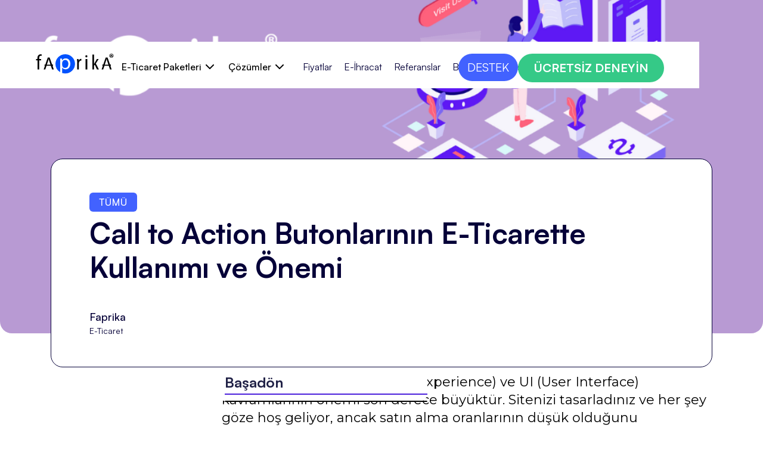

--- FILE ---
content_type: text/html; charset=utf-8
request_url: https://www.faprika.com/blog/call-to-action-butonlarinin-e-ticarette-kullanimi-ve-onemi
body_size: 14945
content:
<!DOCTYPE html><!-- Last Published: Fri Jan 30 2026 11:13:08 GMT+0000 (Coordinated Universal Time) --><html data-wf-domain="www.faprika.com" data-wf-page="6568237256f1d3429e5ba985" data-wf-site="63a616e6ee5a402ef2a8c9bc" lang="tr" data-wf-collection="6568237256f1d3429e5baa26" data-wf-item-slug="call-to-action-butonlarinin-e-ticarette-kullanimi-ve-onemi"><head><meta charset="utf-8"/><title>E-Ticarette Call-to-Action Butonları Nasıl Kullanılır? | Faprika</title><meta content="E-ticarette Call-to-Action butonları, müşterilerinize hedeflenen mesajı ileterek satışları artırmanın etkili bir yoludur. Faprika&#x27;nın rehberiyle doğru kullanımın önemini keşfedin.Apr 20, 2023" name="description"/><meta content="E-Ticarette Call-to-Action Butonları Nasıl Kullanılır? | Faprika" property="og:title"/><meta content="E-ticarette Call-to-Action butonları, müşterilerinize hedeflenen mesajı ileterek satışları artırmanın etkili bir yoludur. Faprika&#x27;nın rehberiyle doğru kullanımın önemini keşfedin.Apr 20, 2023" property="og:description"/><meta content="https://cdn.prod.website-files.com/63a616e6ee5a40d30da8c9c6/63bdc5c389f376196eea9d6c_Call%20to%20Action%20Butonlar%C4%B1n%C4%B1n%20E-Ticarette%20Kullan%C4%B1m%C4%B1%20ve%20O%CC%88nemi.png" property="og:image"/><meta content="E-Ticarette Call-to-Action Butonları Nasıl Kullanılır? | Faprika" property="twitter:title"/><meta content="E-ticarette Call-to-Action butonları, müşterilerinize hedeflenen mesajı ileterek satışları artırmanın etkili bir yoludur. Faprika&#x27;nın rehberiyle doğru kullanımın önemini keşfedin.Apr 20, 2023" property="twitter:description"/><meta content="https://cdn.prod.website-files.com/63a616e6ee5a40d30da8c9c6/63bdc5c389f376196eea9d6c_Call%20to%20Action%20Butonlar%C4%B1n%C4%B1n%20E-Ticarette%20Kullan%C4%B1m%C4%B1%20ve%20O%CC%88nemi.png" property="twitter:image"/><meta property="og:type" content="website"/><meta content="summary_large_image" name="twitter:card"/><meta content="width=device-width, initial-scale=1" name="viewport"/><meta content="G-WGVNVVZ23V" name="google-site-verification"/><link href="https://cdn.prod.website-files.com/63a616e6ee5a402ef2a8c9bc/css/faprika-com.webflow.shared.6237c3ed3.min.css" rel="stylesheet" type="text/css" integrity="sha384-YjfD7TLs1ZIjDlDURVkATPbo89rAxvxU8gLyPilO1JftQ3fSvRxadRmIcF7L5SDy" crossorigin="anonymous"/><link href="https://fonts.googleapis.com" rel="preconnect"/><link href="https://fonts.gstatic.com" rel="preconnect" crossorigin="anonymous"/><script src="https://ajax.googleapis.com/ajax/libs/webfont/1.6.26/webfont.js" type="text/javascript"></script><script type="text/javascript">WebFont.load({  google: {    families: ["Open Sans:300,300italic,400,400italic,600,600italic,700,700italic,800,800italic","Montserrat:100,100italic,200,200italic,300,300italic,400,400italic,500,500italic,600,600italic,700,700italic,800,800italic,900,900italic","PT Serif:400,400italic,700,700italic"]  }});</script><script type="text/javascript">!function(o,c){var n=c.documentElement,t=" w-mod-";n.className+=t+"js",("ontouchstart"in o||o.DocumentTouch&&c instanceof DocumentTouch)&&(n.className+=t+"touch")}(window,document);</script><link href="https://cdn.prod.website-files.com/63a616e6ee5a402ef2a8c9bc/63a823960aa244ffc6828af5_fav-1-1.png" rel="shortcut icon" type="image/x-icon"/><link href="https://cdn.prod.website-files.com/63a616e6ee5a402ef2a8c9bc/63a823c8f1c7f66602d7bab0_fav-1-1-2.png" rel="apple-touch-icon"/><link href="https://www.faprika.com/blog/call-to-action-butonlarinin-e-ticarette-kullanimi-ve-onemi" rel="canonical"/><link href="rss.xml" rel="alternate" title="RSS Feed" type="application/rss+xml"/><script async="" src="https://www.googletagmanager.com/gtag/js?id=G-WGVNVVZ23V"></script><script type="text/javascript">window.dataLayer = window.dataLayer || [];function gtag(){dataLayer.push(arguments);}gtag('set', 'developer_id.dZGVlNj', true);gtag('js', new Date());gtag('config', 'G-WGVNVVZ23V', {'optimize_id': 'GTM-PCG4ZMP'});</script><script type="text/javascript">!function(f,b,e,v,n,t,s){if(f.fbq)return;n=f.fbq=function(){n.callMethod?n.callMethod.apply(n,arguments):n.queue.push(arguments)};if(!f._fbq)f._fbq=n;n.push=n;n.loaded=!0;n.version='2.0';n.agent='plwebflow';n.queue=[];t=b.createElement(e);t.async=!0;t.src=v;s=b.getElementsByTagName(e)[0];s.parentNode.insertBefore(t,s)}(window,document,'script','https://connect.facebook.net/en_US/fbevents.js');fbq('init', '644350667468968');fbq('track', 'PageView');</script><style>
  
html.anti-flicker-hide{opacity:1 !important}
  
body {padding-top: 70px !important}
  .navbar.w-nav {position: fixed !important}
  
  @media screen and (max-width: 1230px){
  change to → (max-width: 991px)
  }
  
  @media  screen and (max-width: 1230px) and (min-width: 991px) {
  
    .navbar-button-container {
      transform: scale(0.5);
      transform-origin: right;
    }
    .dropdown-toggle {
    	font-size: 14px;
    }
    .link-block {
    	margin-left: 15px;
    }
    
  }
  
  @media screen and (max-width:521px){
    .swiperslidewrapper.swiper.wrapper-1160px {
    max-width: 83%!important;
 
  }
</style>

<!-- Nocodelytics -->
<script async id="nocodelytics-snippet" data-site-id="fe214c52-2149-44ff-87d5-ca5f807e13e8" type="text/javascript">window.__NOCODELYTICS_SITE_ID__ = "fe214c52-2149-44ff-87d5-ca5f807e13e8";fetch("https://app.nocodelytics.com/api/tracker/info").then((response) => response.json()).then((data) => { const s = document.createElement("script"); s.type = "text/javascript"; s.src = data.scriptFileName; document.head.append(s); });
</script>
<meta name="linksindexer-site-verification" content="6ec24694a20621d26e804ea5054f4a1b1ebafcc4189d55226c0aa20c4bc05338">

<!-- ONESİGNAL -->
<script src="https://cdn.onesignal.com/sdks/OneSignalSDK.js" defer></script>
<script>
  window.OneSignal = window.OneSignal || [];
  OneSignal.push(function() {
    OneSignal.init({
      appId: "0d087054-6a25-4473-8881-5f31136d3e76",
    });
  });
</script>


<!-- Go Up Buton -->
<style>
    #topBtn {
        display: none;
        position: fixed;
        bottom: 20px;
        left: 30px;
        z-index: 99;
        border: none;
        outline: none;
        background-color: transparent;
        cursor: pointer;
        padding: 15px;
        border-radius: 10px;
    }

    #topBtn:hover {
        opacity: 0.8;
    }

    @media (max-width: 768px) {
        #topBtn {
            display: none !important;
        }
    }
</style>
<!-- Go Up Buton -->

<style>
  .rich-text-2 p {
    font-size: 22px;
}
  @media screen and (max-width: 479px){
   .rich-text-2 p{
     font-size:20px;
    }
  }
</style>
<body>
 
<style>
	.tocitem{
  font-size:14px;
  text-decoration:none;
  padding:3px 3px;
  color:#000;
  }
  .tocitem:hover{
  background-color:#4262FF;
  color:#fff;
  border-radius:10px;
  padding:3px 3px;
  }
  .tocitem.active {
    background: #4262ff;
    border-radius: 10px;
    color: #fff;
}
.rich-text-2.w-richtext h5{
padding-top:78px;
}
.tocitem:visited {
    color: #000;
}
</style><script src="https://cdn.prod.website-files.com/63a616e6ee5a402ef2a8c9bc%2F66ba5a08efe71070f98dd10a%2F674ef3db8ccd73a6c7c5748a%2Fpcg4zmp-1.1.1.js" type="text/javascript"></script><script type="text/javascript">window.__WEBFLOW_CURRENCY_SETTINGS = {"currencyCode":"USD","symbol":"$","decimal":".","fractionDigits":2,"group":",","template":"{{wf {\"path\":\"symbol\",\"type\":\"PlainText\"} }} {{wf {\"path\":\"amount\",\"type\":\"CommercePrice\"} }} {{wf {\"path\":\"currencyCode\",\"type\":\"PlainText\"} }}","hideDecimalForWholeNumbers":false};</script></head><body><div data-animation="default" data-collapse="medium" data-duration="400" data-easing="ease" data-easing2="ease" data-doc-height="1" role="banner" class="navbar w-nav"><div class="wrapper-1160px-tab-home navbar-wrapper w-clearfix"><a href="/" class="round-hero-brand w-nav-brand"><img src="https://cdn.prod.website-files.com/63a616e6ee5a402ef2a8c9bc/63a817c60aa244df63820448_logo.svg" loading="lazy" alt="" class="round-hero-logo"/></a><nav role="navigation" class="nav-menu-2 w-nav-menu"><div data-hover="true" data-delay="0" class="dropdown w-dropdown"><div class="dropdown-toggle w-dropdown-toggle"><div class="text-block-49">E-Ticaret Paketleri</div><img src="https://cdn.prod.website-files.com/63a616e6ee5a402ef2a8c9bc/63a616e6ee5a4040bea8cbfc_Drop%20down%20arrow.svg" loading="lazy" alt="" class="dropdown-arrow"/></div><nav class="dropdown-list w-dropdown-list"><div class="dropdown-list-full-wrapper"><div class="navigation-drop-container features pages"><div class="visual-features-items-container nav"><a href="/e-ticaret-paketleri" data-w-id="716a6827-7f06-6321-f93c-47309b0d0bdd" class="visual-features-item navbar w-inline-block"><div class="div-block-54"><div class="nav-icon-contain"><img sizes="100vw" srcset="https://cdn.prod.website-files.com/63a616e6ee5a402ef2a8c9bc/63cba2422c688157f57d8193_PROFESYONEL%20PAKETLER%20ICON-01-p-500.png 500w, https://cdn.prod.website-files.com/63a616e6ee5a402ef2a8c9bc/63cba2422c688157f57d8193_PROFESYONEL%20PAKETLER%20ICON-01-p-800.png 800w, https://cdn.prod.website-files.com/63a616e6ee5a402ef2a8c9bc/63cba2422c688157f57d8193_PROFESYONEL%20PAKETLER%20ICON-01.png 1250w" src="https://cdn.prod.website-files.com/63a616e6ee5a402ef2a8c9bc/63cba2422c688157f57d8193_PROFESYONEL%20PAKETLER%20ICON-01.png" loading="eager" alt="" class="nav-icon"/><h6 class="profesyonel-heading">Profesyonel Paketler</h6></div></div><div class="visual-features-item-image"><img src="https://cdn.prod.website-files.com/63a616e6ee5a402ef2a8c9bc/692ee175b10db3d23a539026_profesyonel%20eticaret%20paketleri.png" loading="eager" alt="" class="dropdown-image"/></div></a><a href="/premium-e-ticaret-paketleri" data-w-id="ab48812e-85ee-5740-8169-de97ba0e66e3" class="visual-features-item navbar w-inline-block"><div class="div-block-55"><div class="nav-icon-contain"><img alt="" loading="eager" src="https://cdn.prod.website-files.com/63a616e6ee5a402ef2a8c9bc/63c67e78b8a2d25ef3136c09_PREMIUM%20PAKETLER%20ICON-01.svg" class="nav-icon"/><h6 class="premium-heading">Premium Paketler</h6></div></div><div class="visual-features-item-image"><img src="https://cdn.prod.website-files.com/63a616e6ee5a402ef2a8c9bc/692ee1717f6a92d44ae47c49_premium%20eticaret%20paketleri.png" loading="eager" alt="" class="dropdown-image"/></div></a><a href="/faprika-private" data-w-id="35832c0c-abfa-8ad7-3367-8047547bd9ea" class="visual-features-item navbar w-inline-block"><div class="div-block-56"><div class="nav-icon-contain"><img alt="" loading="eager" src="https://cdn.prod.website-files.com/63a616e6ee5a402ef2a8c9bc/63c68477b50c4062d3fc574d_FAPR%C4%B0KA%20PR%C4%B0VATE%20ICON-01.svg" class="nav-icon"/><h6 class="private-heading">Faprika Private</h6></div></div><div class="visual-features-item-image"><img src="https://cdn.prod.website-files.com/63a616e6ee5a402ef2a8c9bc/692ee17128a5d6504a846774_Faprika%20Private.png" loading="eager" alt="" class="dropdown-image"/></div></a></div></div></div></nav></div><div data-hover="true" data-delay="0" class="dropdown w-dropdown"><div class="dropdown-toggle w-dropdown-toggle"><div class="text-block-48">Çözümler</div><img src="https://cdn.prod.website-files.com/63a616e6ee5a402ef2a8c9bc/63a616e6ee5a4040bea8cbfc_Drop%20down%20arrow.svg" loading="lazy" alt="" class="dropdown-arrow"/></div><nav class="dropdown-list w-dropdown-list"><div class="dropdown-list-full-wrapper"><div class="navigation-drop-container features pages"><div class="visual-features-items-container nav"><a href="/eklentiler" class="visual-eklentiler navbar horizontal w-inline-block"><div class="div-block-28"><div class="div-block-33"><div class="nav-icon-contain"><img width="35" height="35" src="https://cdn.prod.website-files.com/63a616e6ee5a402ef2a8c9bc/63ca84efe0dcff4593a57fda_C%CC%A7O%CC%88ZU%CC%88MLER%20ENTEGRASYON%20002%20ICON-01.png" loading="eager" alt="" srcset="https://cdn.prod.website-files.com/63a616e6ee5a402ef2a8c9bc/63ca84efe0dcff4593a57fda_C%CC%A7O%CC%88ZU%CC%88MLER%20ENTEGRASYON%20002%20ICON-01-p-500.png 500w, https://cdn.prod.website-files.com/63a616e6ee5a402ef2a8c9bc/63ca84efe0dcff4593a57fda_C%CC%A7O%CC%88ZU%CC%88MLER%20ENTEGRASYON%20002%20ICON-01-p-800.png 800w, https://cdn.prod.website-files.com/63a616e6ee5a402ef2a8c9bc/63ca84efe0dcff4593a57fda_C%CC%A7O%CC%88ZU%CC%88MLER%20ENTEGRASYON%20002%20ICON-01.png 1250w" sizes="100vw" class="nav-icon"/></div><div class="heading-and-text-contain"><h6 class="visual-features-item-heading _18px">Eklentiler</h6></div></div></div><div class="visual-features-item-image"><img src="https://cdn.prod.website-files.com/63a616e6ee5a402ef2a8c9bc/692ee17060846c8d12c076bd_faprika%20e-ticaret%20eklentileri.png" loading="eager" width="Auto" height="Auto" alt="" class="dropdown-image"/></div></a><a href="/pazaryeri-entegrasyonu" class="visualpzryeri navbar horizontal w-inline-block"><div class="div-block-29"><div class="div-block-34"><div class="nav-icon-contain"><img width="35" height="35" src="https://cdn.prod.website-files.com/63a616e6ee5a402ef2a8c9bc/66fbe0ae421f026a0e5a17dd_pazaryeri.png" loading="eager" alt="" class="nav-icon"/></div><div class="heading-and-text-contain"><h6 class="visual-features-item-heading _18px">Pazaryeri Entegrasyonu</h6></div></div></div><div class="visual-features-item-image"><img src="https://cdn.prod.website-files.com/63a616e6ee5a402ef2a8c9bc/692ee17183dec19d2f565a73_pazaryeri%20entegrasyonu.png" loading="eager" alt="" class="dropdown-image"/></div></a><a href="/e-fatura" class="visual-ed-n-m navbar horizontal w-inline-block"><div class="div-block-29"><div class="div-block-34"><div class="nav-icon-contain"><img width="35" height="35" src="https://cdn.prod.website-files.com/63a616e6ee5a402ef2a8c9bc/63ca851ef353fa8d2aa2a13b_C%CC%A7O%CC%88ZU%CC%88MLER%20ENTEGRASYON%20005%20ICON-01.png" loading="eager" alt="" srcset="https://cdn.prod.website-files.com/63a616e6ee5a402ef2a8c9bc/63ca851ef353fa8d2aa2a13b_C%CC%A7O%CC%88ZU%CC%88MLER%20ENTEGRASYON%20005%20ICON-01-p-500.png 500w, https://cdn.prod.website-files.com/63a616e6ee5a402ef2a8c9bc/63ca851ef353fa8d2aa2a13b_C%CC%A7O%CC%88ZU%CC%88MLER%20ENTEGRASYON%20005%20ICON-01-p-800.png 800w, https://cdn.prod.website-files.com/63a616e6ee5a402ef2a8c9bc/63ca851ef353fa8d2aa2a13b_C%CC%A7O%CC%88ZU%CC%88MLER%20ENTEGRASYON%20005%20ICON-01.png 1250w" sizes="100vw" class="nav-icon"/></div><div class="heading-and-text-contain"><h6 class="visual-features-item-heading _18px">E-Fatura</h6></div></div></div><div class="visual-features-item-image"><img src="https://cdn.prod.website-files.com/63a616e6ee5a402ef2a8c9bc/692ee171032083199a092ebd_e-fatura%20ve%20e-ars%CC%A7iv.png" loading="eager" alt="" class="dropdown-image"/></div></a></div></div><div class="visual-features-items-container nav"><a href="/omnichannel-eticaret" class="visual-omnichannel navbar horizontal w-inline-block"><div class="div-block-30"><div class="div-block-35"><div class="nav-icon-contain"><img width="35" height="35" src="https://cdn.prod.website-files.com/63a616e6ee5a402ef2a8c9bc/65784acb1b5aeef0efef6a94_OMNI%CC%87CHANNEL%20I%CC%87KON.png" loading="eager" alt="" class="nav-icon"/></div><div class="heading-and-text-contain"><h6 class="visual-features-item-heading _18px">OmniChannel</h6></div></div></div><div class="visual-features-item-image"><img src="https://cdn.prod.website-files.com/63a616e6ee5a402ef2a8c9bc/692ee171603f3d09860522dc_omnichannel%20e-ticaret.png" loading="eager" alt="" class="dropdown-image"/></div></a><a href="/cerez-yonetimi" class="visual-erez-y-netimi navbar horizontal w-inline-block"><div class="div-block-28"><div class="div-block-33"><div class="nav-icon-contain"><img width="35" height="35" src="https://cdn.prod.website-files.com/63a616e6ee5a402ef2a8c9bc/65aeb8a1b4868018bfb9be6a_C%CC%A7erez%20Yo%CC%88netimi.png" loading="eager" alt="" class="nav-icon"/></div><div class="heading-and-text-contain"><h6 class="visual-features-item-heading _18px">Çerez Yönetimi</h6></div></div></div><div class="visual-features-item-image"><img src="https://cdn.prod.website-files.com/63a616e6ee5a402ef2a8c9bc/692ee17148c5ca4a64920226_e-ticaret%20C%CC%A7erez%20yo%CC%88netimi.png" loading="eager" width="Auto" height="Auto" alt="" class="dropdown-image"/></div></a><a href="/ileti-yonetim-sistemi" class="visual-iys navbar horizontal w-inline-block"><div class="div-block-30"><div class="div-block-35"><div class="nav-icon-contain"><img width="35" height="35" src="https://cdn.prod.website-files.com/63a616e6ee5a402ef2a8c9bc/63cb9fd858615fda0c129f50_C%CC%A7O%CC%88ZU%CC%88MLER%20I%CC%87LETI%CC%87%20YO%CC%88NETI%CC%87M%20SI%CC%87STEMI%CC%87%20ICON-01.png" loading="eager" alt="" srcset="https://cdn.prod.website-files.com/63a616e6ee5a402ef2a8c9bc/63cb9fd858615fda0c129f50_C%CC%A7O%CC%88ZU%CC%88MLER%20I%CC%87LETI%CC%87%20YO%CC%88NETI%CC%87M%20SI%CC%87STEMI%CC%87%20ICON-01-p-500.png 500w, https://cdn.prod.website-files.com/63a616e6ee5a402ef2a8c9bc/63cb9fd858615fda0c129f50_C%CC%A7O%CC%88ZU%CC%88MLER%20I%CC%87LETI%CC%87%20YO%CC%88NETI%CC%87M%20SI%CC%87STEMI%CC%87%20ICON-01-p-800.png 800w, https://cdn.prod.website-files.com/63a616e6ee5a402ef2a8c9bc/63cb9fd858615fda0c129f50_C%CC%A7O%CC%88ZU%CC%88MLER%20I%CC%87LETI%CC%87%20YO%CC%88NETI%CC%87M%20SI%CC%87STEMI%CC%87%20ICON-01.png 1250w" sizes="100vw" class="nav-icon"/></div><div class="heading-and-text-contain"><h6 class="ys-heading _18px">İleti Yönetim Sistemi</h6></div></div></div><div class="visual-features-item-image"><img src="https://cdn.prod.website-files.com/63a616e6ee5a402ef2a8c9bc/692ee17162dc569f674cd837_ileti%20yo%CC%88netim%20sistemi%20e-ticaret.png" loading="eager" alt="" class="dropdown-image"/></div></a></div></div></nav></div><a href="/e-ticaret-paketleri" class="link-block w-inline-block">Fiyatlar</a><a href="/e-ihracat" class="link-block w-inline-block">E-İhracat</a><a href="/referanslar" class="link-block w-inline-block">Referanslar</a><a href="/blog" class="link-block w-inline-block">Blog</a><a href="/iletisim" class="link-block w-inline-block">Bize Ulaşın</a><div class="buttons-container in-menu"><div class="div-block-49"><a href="tel:+908503331523" class="mobil-menu-blue-button w-button">BİZİ ARA</a></div><div class="div-block-50"><a href="#" class="mobil-menu-green-button w-button">ÜCRETSİZ DENEYİN</a></div></div></nav><div class="navbar-button-container"><a href="/yardim-merkezi" class="navbar-button w-button">DESTEK</a><a id="ucretsizdeneyin" href="/basla" class="green-button w-button">ÜCRETSİZ DENEYİN</a></div><div class="div-block-50"><a href="/basla" class="mobil-menu-green-button w-button">Ücretsiz Dene</a></div><div class="menu-button w-nav-button"><div class="icon-3 w-icon-nav-menu"></div></div></div></div><a id="Top" href="#" class="link-block-8 w-inline-block"></a><div class="page-wrapper overflow-on"><div class="copy-me"><div class="add-to-header w-embed w-script"><!--This is to style the code embed. You can find other themes to style your embed at https://highlightjs.org/-->
<link rel="stylesheet" href="https://cdnjs.cloudflare.com/ajax/libs/highlight.js/9.15.10/styles/atom-one-dark.min.css" integrity="sha256-GA29iW/iYj9FcuQQktvW45pRzHvZeFfgeFvA4tGVjpM=" crossorigin="anonymous" />

<style>
code {
	padding: 15px 30px 30px 30px !Important;
  margin: 0px !Important;
  width: 100%;
  border-radius: 4px;
}
.w-embed:after, .w-embed:before {
 	display: none !important;
 }
</style>

<!--You can remove the extra script tag-->
<script></script></div><div class="blog-details-hero-section"><img alt="" loading="lazy" src="https://cdn.prod.website-files.com/63a616e6ee5a40d30da8c9c6/63bdc5c389f376196eea9d6c_Call%20to%20Action%20Butonlar%C4%B1n%C4%B1n%20E-Ticarette%20Kullan%C4%B1m%C4%B1%20ve%20O%CC%88nemi.png" sizes="100vw" srcset="https://cdn.prod.website-files.com/63a616e6ee5a40d30da8c9c6/63bdc5c389f376196eea9d6c_Call%20to%20Action%20Butonlar%C4%B1n%C4%B1n%20E-Ticarette%20Kullan%C4%B1m%C4%B1%20ve%20O%CC%88nemi-p-500.png 500w, https://cdn.prod.website-files.com/63a616e6ee5a40d30da8c9c6/63bdc5c389f376196eea9d6c_Call%20to%20Action%20Butonlar%C4%B1n%C4%B1n%20E-Ticarette%20Kullan%C4%B1m%C4%B1%20ve%20O%CC%88nemi-p-800.png 800w, https://cdn.prod.website-files.com/63a616e6ee5a40d30da8c9c6/63bdc5c389f376196eea9d6c_Call%20to%20Action%20Butonlar%C4%B1n%C4%B1n%20E-Ticarette%20Kullan%C4%B1m%C4%B1%20ve%20O%CC%88nemi.png 1080w" class="image-52"/><div class="blog-details-hero-text-container"><div style="background-color:hsla(229.84126984126982, 100.00%, 62.94%, 1.00)" class="blog-hero-item-tag">Tümü</div><h1 class="blog-details-hero-heading">Call to Action Butonlarının E-Ticarette Kullanımı ve Önemi</h1><div class="blog-hero-item-author-wrapper"><img src="" loading="lazy" alt="" class="blog-hero-item-author-image w-dyn-bind-empty"/><div class="blog-hero-item-author-text-wrap"><div class="blog-hero-item-author-name">Faprika</div><div class="blog-hero-item-author-job-title">E-Ticaret</div></div></div></div></div><div class="blog-section-2"><div class="container-12"><div class="blog-grid"><div class="content-left"><div class="stick-wrapper"><div class="table-of-baslik"><a href="#Top" class="basa-don w-inline-block"><div class="title-small">Başadön</div></a></div><div id="toc" class="toc-4"></div><div class="hide---but-don-t-delete"><a href="#" class="tocitem-2">This is also a heading<br/></a><a href="#" class="tocitem-2 active">This is a heading<br/></a></div></div></div><div id="content" class="content-right_blog"><div class="rich-text-2 w-richtext"><p>E-ticaret sitelerinde UX (User Experience) ve UI (User Interface) kavramlarının önemi son derece büyüktür. Sitenizi tasarladınız ve her şey göze hoş geliyor, ancak satın alma oranlarının düşük olduğunu düşünüyorsunuz. Burada eylem çağrısı butonlarının getirisinden faydalanabilirsiniz.</p><p>Aleni bir harekete geçirici düğme olmadığı için ziyaretçileriniz mağazanızda gezinmekte zorlanıyor olabilir.  Belki de sadece nereye tıklayacaklarını bilmiyorlardır. Harekete geçirici mesajınız, ziyaretçilere ne yapacaklarını, nereye tıklamaları gerektiğini ve ne satın alacaklarını söyler. Ödemenize giden yolu aydınlatan ve bir ziyaretçiyi olabildiğince hızlı bir şekilde müşteriye dönüştüren şey budur.</p><p><strong>Call to Action Nedir?</strong></p><p>Eylem çağrısının en belirgin örneği, vitrininizde bulunan “Şimdi Satın Al” düğmesi veya “Şimdi Alışveriş Yap” düğmesidir. Hangi düğmenin, ifadenin, stilin veya boyutun en iyi sonucu verdiğine dair kesin bir cevap yoktur, bu nedenle vitrininizi her zaman test etmek ve optimize etmek önemlidir. Söz konusu durum büyük oranda ziyaretçi kitlenizin ve sitenizin tarzı ile alakalıdır. Örneğin çocuklara hitap eden bir sitede çok daha renkli butonlara yer verilebilirken buradan doğabilecek bir karmaşıklık yetişkinlerin ilgisini çekmeyebilir.</p><p>Bu, e ticaret sitenize bağlı olarak yıllarca test edilebilecek, optimize edilebilecek ve değiştirilebilecek bir şey olsa da, etkili bir eylem çağrısı oluşturmak için hangi tekniklerin kullanılması gerektiğine dair temel bir anlayışa sahip olmak iyidir.</p><p><strong>Eylem Çağrısı Neden Önemlidir?</strong></p><p>Harekete geçirici mesaj, bir web sayfasında, kullanıcının daha sonra ne yapacağını bilmesini sağlayan bir işaret direği görevi gören önemli bir unsurdur. Net bir CTA (call to action) olmadan, kullanıcı bir ürünü satın almak veya bir bültene kaydolmak için atması gereken sonraki adımları bilemeyebilir ve büyük olasılıkla bu görevleri tamamlamadan siteden ayrılır. Harekete geçirici mesaj, potansiyel müşteriler için bir sonraki adımın ne olduğunu netleştirir. </p><p>Kullanıcının gerçekleştirmesi istenen birden çok eylem varsa, bir sayfada birden çok harekete geçirici mesaj da olabilir. Örneğin, bir okuyucu bir blog makalesine ulaşırsa ve gönderinin altında net bir harekete geçirici mesaj yoksa, okuyucunun başka herhangi bir görevi tamamlamadan siteden ayrılması muhtemeldir. Ancak, gönderinin altında onlardan daha fazla makale okumalarını veya bir e-posta bültenine kaydolmalarını isteyen bir CTA varsa, bu onları siteyle etkileşime devam etmeye teşvik edebilir.</p><p><strong>Aciliyet, Dönüşüm Oranlarını Artırır</strong></p><p>Alışveriş yapanlar bir fırsatın sınırlı olduğunu hissettiklerinde, satın almaya daha meyilli olabilirler. Perakende mağaza ekranlarında her zaman görürsünüz. Genellikle, bir hafta boyunca devam eden sezon sonu satışları bulunur. Aynısı e-ticaret mağazanıza da uygulanabilir. </p><p>Örneğin, vitrininizin bir yerinde bir stok düzeyi eklediyseniz veya “Şimdi satın alın – yalnızca gece yarısına kadar indirimde” yazan bir ifade varsa, o zaman aciliyet duygusu geliştiriyorsunuz demektir. Uzmanlar, aciliyet duygusu yaratmanın %332 oranında satışlara olumlu etkide bulunduğunu ifade etmektedir.</p><p><strong>Farklı renkleri test edin</strong></p><p>En iyi dönüşümü sağlayan kesin bir renk olmasa da, ziyaretçileriniz ve markanız ile uyumlu olan bir renk kullandığınızdan emin olmak önemlidir. İşte CTA’nız (call to action) için hangi rengi kullanacağınızı belirlerken göz önünde bulundurmanız gereken birkaç ipucu: </p><ul role="list"><li>Nereye tıklanacağını netleştirmek için CTA’nızın etrafında beyaz boşluk kullanın </li><li>Arka plana nispeten göze çarptığından emin olun </li><li>Renkler ve animasyonlarla çok süslü hale getirmeyin</li></ul><p><strong>Basit Düğmeleri Kullanın Ve Kopyalayın</strong></p><p>Shopify temalarının çoğu bu özelliği zaten içeriyor olsa da, CTA’nızın yalnızca metin olarak değil bir düğme olarak göründüğünden emin olmak gerekir. Küçük bir kenarlıkla çevrili olsa bile, sadece bir metin bağlantısına sahip olmaktan daha iyidir. Butonların ziyaretçileri ödeme işlemine yönlendirmek için iyi çalıştığını gösteren birçok veri ve çalışma var. </p><p>Eylem çağrısı eklerken düğmenin içindeki metni de kısa ve ilgi çekici tuttuğunuzdan emin olun. Basit ve sade olan “şimdi satın al”, “sepete ekle”, “satın al” mesajları genellikle işe yarayacaktır. </p><p><strong>Öne Çıkan Görseller Önemlidir</strong></p><p>Öne çıkan görseller bir ürünü veya koleksiyonu vurgulamak için kullanılabilir. Başka bir deyişle, büyük bir harekete geçirici mesaj olarak kullanılabilirler. Notre Dame Üniversitesi tarafından yapılan bir araştırma, beş görselden ilkinin, dönüşümlü slayt gösterileri olan mağazalardaki tüm tıklamaların %84’ünü aldığını gösteriyor. Ziyaretçilerin daha hızlı ödeme yapmasını sağlamak için öne çıkan resminizin bir ürüne veya koleksiyona bağlantı sağladığından emin olun.</p></div></div><a href="/blog" class="blog-details-cta-container w-inline-block"><div class="blog-details-cta-text">Diğer Yazılar</div><img src="https://cdn.prod.website-files.com/63a616e6ee5a402ef2a8c9bc/63a616e6ee5a40113da8ca81_CTA%20White%20Wrapper.svg" loading="lazy" alt="" class="blog-details-cta-icon"/></a></div></div></div><div class="add-to-footer w-embed w-script"><!--This is for the code boxes-->
<script src="https://cdnjs.cloudflare.com/ajax/libs/highlight.js/9.15.10/highlight.min.js" integrity="sha256-1zu+3BnLYV9LdiY85uXMzii3bdrkelyp37e0ZyTAQh0=" crossorigin="anonymous"></script>
<script>
document.addEventListener('DOMContentLoaded', (event) => {
  document.querySelectorAll('pre code').forEach((block) => {
    hljs.highlightBlock(block);
  });
});
</script>

<!--This is for the Table of Contents-->
<script>
const observer = new IntersectionObserver(entries => {
  entries.forEach(entry => {
    const id = entry.target.getAttribute("id");
    if (entry.isIntersecting) {
      document.querySelectorAll(".active").forEach((z) => {
        z.classList.remove("active")
      });
      document.querySelector(`a[href="#${id}"]`).classList.add("active");
    }
  });
}, { rootMargin: '0px 0px -75% 0px' });
</script>
<script>
document.getElementById("content").querySelectorAll("").forEach(function(heading, i) { // runs a function for all h2 elements inside your rich text element
  heading.setAttribute("id", "toc-" + i); // gives each h2 a unique id
  observer.observe(heading);
  let str = heading.innerHTML; // adds section titles to slugs
  str = str.replace(/\s+/g, '-').replace(/[°&\/\\#,+()$~%.'":;*?<>{}]/g, "").toLowerCase(); // replaces spaces with hyphens, removes special characters and extra spaces from the headings, and applies lowercase in slugs
  heading.setAttribute("id", str); // gives each heading a unique id
  const item = document.createElement("a"); // creates an anchor element called "item" for each h2
  item.innerHTML = heading.innerHTML // gives each item the text of the corresponding heading
  item.setAttribute("class", "tocitem"); // gives each item the correct class
  item.setAttribute("href", "#" + str); // gives each item the correct anchor link
  document.querySelector("#toc").appendChild(item); // places each item inside the Table of Contents div
});
</script></div></div><div class="related-blog-section"><div class="wrapper-1160px-tab-home related-blog-flex"><div class="related-blog-text-wrapper"><h2 class="h2-heading-58px-gnl">Diğer Yazılar</h2></div><div class="related-blog-container"><div class="related-blog-collection-list-wrap w-dyn-list"><div role="list" class="related-blog-collection-list w-dyn-items"><div role="listitem" class="related-blog-collection-item w-dyn-item"><a href="/blog/llms-txt-nedir-yapay-zeka-ve-e-ticaret-rehberi" class="blog-hero-item w-inline-block"><div class="blog-hero-item-image-wrapper"><img src="https://cdn.prod.website-files.com/63a616e6ee5a40d30da8c9c6/694260e3c6771fed5bb648c8_LLMs.txt%20Nedir%20Yapay%20Zeka%20ve%20E-Ticaret%20Rehberi.png" loading="lazy" alt="" sizes="100vw" srcset="https://cdn.prod.website-files.com/63a616e6ee5a40d30da8c9c6/694260e3c6771fed5bb648c8_LLMs.txt%20Nedir%20Yapay%20Zeka%20ve%20E-Ticaret%20Rehberi-p-500.png 500w, https://cdn.prod.website-files.com/63a616e6ee5a40d30da8c9c6/694260e3c6771fed5bb648c8_LLMs.txt%20Nedir%20Yapay%20Zeka%20ve%20E-Ticaret%20Rehberi-p-800.png 800w, https://cdn.prod.website-files.com/63a616e6ee5a40d30da8c9c6/694260e3c6771fed5bb648c8_LLMs.txt%20Nedir%20Yapay%20Zeka%20ve%20E-Ticaret%20Rehberi.png 1080w" class="blog-hero-item-hero-image"/></div><div class="blog-hero-item-text-wrapper"><div style="background-color:hsla(229.84126984126982, 100.00%, 62.94%, 1.00)" class="blog-hero-item-tag">Tümü</div><div class="blog-hero-item-heading">LLMs.txt Nedir? Yapay Zeka ve E-Ticaret Rehberi</div><div class="blog-hero-item-author-wrapper"><img src="" loading="lazy" alt="" class="blog-hero-item-author-image w-dyn-bind-empty"/><div class="blog-hero-item-author-text-wrap"><div class="blog-hero-item-author-name">Faprika</div><div class="blog-hero-item-author-job-title">E-Ticaret</div></div></div></div></a></div><div role="listitem" class="related-blog-collection-item w-dyn-item"><a href="/blog/trendyol-erken-odeme-sistemi-nedir-komisyon-hesaplama-ve-guncel-rehber" class="blog-hero-item w-inline-block"><div class="blog-hero-item-image-wrapper"><img src="https://cdn.prod.website-files.com/63a616e6ee5a40d30da8c9c6/6941354f7b0541a6ca7d2893_Trendyol%20Erken%20%C3%96deme%20Sistemi%20Nedir%20Komisyon%2C%20Hesaplama%20ve%20G%C3%BCncel%20Rehber.png" loading="lazy" alt="" sizes="100vw" srcset="https://cdn.prod.website-files.com/63a616e6ee5a40d30da8c9c6/6941354f7b0541a6ca7d2893_Trendyol%20Erken%20%C3%96deme%20Sistemi%20Nedir%20Komisyon%2C%20Hesaplama%20ve%20G%C3%BCncel%20Rehber-p-500.png 500w, https://cdn.prod.website-files.com/63a616e6ee5a40d30da8c9c6/6941354f7b0541a6ca7d2893_Trendyol%20Erken%20%C3%96deme%20Sistemi%20Nedir%20Komisyon%2C%20Hesaplama%20ve%20G%C3%BCncel%20Rehber-p-800.png 800w, https://cdn.prod.website-files.com/63a616e6ee5a40d30da8c9c6/6941354f7b0541a6ca7d2893_Trendyol%20Erken%20%C3%96deme%20Sistemi%20Nedir%20Komisyon%2C%20Hesaplama%20ve%20G%C3%BCncel%20Rehber.png 1080w" class="blog-hero-item-hero-image"/></div><div class="blog-hero-item-text-wrapper"><div style="background-color:hsla(229.84126984126982, 100.00%, 62.94%, 1.00)" class="blog-hero-item-tag">Tümü</div><div class="blog-hero-item-heading">Trendyol Erken Ödeme Sistemi Nedir? Komisyon, Hesaplama ve Güncel Rehber</div><div class="blog-hero-item-author-wrapper"><img src="" loading="lazy" alt="" class="blog-hero-item-author-image w-dyn-bind-empty"/><div class="blog-hero-item-author-text-wrap"><div class="blog-hero-item-author-name">Faprika</div><div class="blog-hero-item-author-job-title">E-Ticaret</div></div></div></div></a></div><div role="listitem" class="related-blog-collection-item w-dyn-item"><a href="/blog/18-yas-alti-kisiler-e-ticaret-yapabilir-mi-hukuki-sartlar-ve-yol-haritasi" class="blog-hero-item w-inline-block"><div class="blog-hero-item-image-wrapper"><img src="https://cdn.prod.website-files.com/63a616e6ee5a40d30da8c9c6/69411845d294b141ef03c2ce_18%20Ya%C5%9F%20Alt%C4%B1%20Ki%C5%9Filer%20E-Ticaret%20Yapabilir%20mi%20Hukuki%20%C5%9Eartlar%20ve%20Yol%20Haritas%C4%B1.png" loading="lazy" alt="" sizes="100vw" srcset="https://cdn.prod.website-files.com/63a616e6ee5a40d30da8c9c6/69411845d294b141ef03c2ce_18%20Ya%C5%9F%20Alt%C4%B1%20Ki%C5%9Filer%20E-Ticaret%20Yapabilir%20mi%20Hukuki%20%C5%9Eartlar%20ve%20Yol%20Haritas%C4%B1-p-500.png 500w, https://cdn.prod.website-files.com/63a616e6ee5a40d30da8c9c6/69411845d294b141ef03c2ce_18%20Ya%C5%9F%20Alt%C4%B1%20Ki%C5%9Filer%20E-Ticaret%20Yapabilir%20mi%20Hukuki%20%C5%9Eartlar%20ve%20Yol%20Haritas%C4%B1-p-800.png 800w, https://cdn.prod.website-files.com/63a616e6ee5a40d30da8c9c6/69411845d294b141ef03c2ce_18%20Ya%C5%9F%20Alt%C4%B1%20Ki%C5%9Filer%20E-Ticaret%20Yapabilir%20mi%20Hukuki%20%C5%9Eartlar%20ve%20Yol%20Haritas%C4%B1.png 1080w" class="blog-hero-item-hero-image"/></div><div class="blog-hero-item-text-wrapper"><div style="background-color:hsla(229.84126984126982, 100.00%, 62.94%, 1.00)" class="blog-hero-item-tag">Tümü</div><div class="blog-hero-item-heading">18 Yaş Altı Kişiler E-Ticaret Yapabilir mi? Hukuki Şartlar ve Yol Haritası</div><div class="blog-hero-item-author-wrapper"><img src="" loading="lazy" alt="" class="blog-hero-item-author-image w-dyn-bind-empty"/><div class="blog-hero-item-author-text-wrap"><div class="blog-hero-item-author-name">Faprika</div><div class="blog-hero-item-author-job-title">E-Ticaret</div></div></div></div></a></div><div role="listitem" class="related-blog-collection-item w-dyn-item"><a href="/blog/e-ticaret-odeme-sistemleri-rehberi-2025" class="blog-hero-item w-inline-block"><div class="blog-hero-item-image-wrapper"><img src="https://cdn.prod.website-files.com/63a616e6ee5a40d30da8c9c6/6940fc28f365f8274d205766_E-Ticaret%20%C3%96deme%20Sistemleri%20Rehberi%202025.png" loading="lazy" alt="" sizes="100vw" srcset="https://cdn.prod.website-files.com/63a616e6ee5a40d30da8c9c6/6940fc28f365f8274d205766_E-Ticaret%20%C3%96deme%20Sistemleri%20Rehberi%202025-p-500.png 500w, https://cdn.prod.website-files.com/63a616e6ee5a40d30da8c9c6/6940fc28f365f8274d205766_E-Ticaret%20%C3%96deme%20Sistemleri%20Rehberi%202025-p-800.png 800w, https://cdn.prod.website-files.com/63a616e6ee5a40d30da8c9c6/6940fc28f365f8274d205766_E-Ticaret%20%C3%96deme%20Sistemleri%20Rehberi%202025.png 1080w" class="blog-hero-item-hero-image"/></div><div class="blog-hero-item-text-wrapper"><div style="background-color:hsla(229.84126984126982, 100.00%, 62.94%, 1.00)" class="blog-hero-item-tag">Tümü</div><div class="blog-hero-item-heading">E-Ticaret Ödeme Sistemleri Rehberi 2025</div><div class="blog-hero-item-author-wrapper"><img src="" loading="lazy" alt="" class="blog-hero-item-author-image w-dyn-bind-empty"/><div class="blog-hero-item-author-text-wrap"><div class="blog-hero-item-author-name">Faprika</div><div class="blog-hero-item-author-job-title">E-Ticaret</div></div></div></div></a></div></div></div></div></div></div><div class="contact-hero-section"><div class="wrapper-1160px-tab-home contact-hero-flex"><div data-w-id="c4b7e921-40c3-bc0e-6ee9-4d2505580bd8" style="opacity:0" class="contact-hero-text-container"><h1 class="contact-hero-heading">Mesaj atın <span class="dark-text-span">arayalım!</span></h1><div class="body-22px max-width-500px">Bize bir e-posta atın ve projeniz hakkında bilgi verin ya da sadece merhaba deyin! <br/>En kısa sürede size geri döneceğiz.</div><div class="office-location-container"><div class="office-location-heading">Ar-Ge Merkezi</div><div class="body-16px">YTÜ İkitelli Teknopark,İç Kapı No: 1/Z,Başakşehir – İstanbul</div></div><div class="body-16px">Telefon: +90 850 333 1 523</div><div class="body-16px">E-Posta: info@faprika.com</div><div class="social-media-container"><div class="office-location-heading">Hafta içi: <br/>09.00 – 18.00</div></div></div><div data-w-id="c4b7e921-40c3-bc0e-6ee9-4d2505580bfd" style="opacity:0" class="contact-hero-form-container"><div class="contact-form-block w-form"><form id="wf-form-Blog-Detay" name="wf-form-Blog-Detay" data-name="Blog Detay" redirect="/kayit-basarili" data-redirect="/kayit-basarili" method="get" class="contact-form" data-wf-page-id="6568237256f1d3429e5ba985" data-wf-element-id="c4b7e921-40c3-bc0e-6ee9-4d2505580bff"><label for="name" class="contact-field-label">Aşağıdaki formu doldurun*</label><input class="contact-text-field name w-input" maxlength="256" name="name" data-name="Name" placeholder="Adınız - Soyadınız" type="text" id="name" required=""/><input class="contact-text-field email w-input" maxlength="256" name="Email-Address-3" data-name="Email Address 3" placeholder="E-Mail Adresiniz" type="email" id="Email-Address-3" required=""/><input class="contact-text-field subject w-input" maxlength="256" name="Subject-2" data-name="Subject 2" placeholder="Telefon Numaranız" type="text" id="Subject-2"/><textarea id="Message" name="Message" maxlength="5000" data-name="Message" placeholder="Mesajınızı Yazınız..." class="contact-text-area w-input"></textarea><label class="w-checkbox checkbox-field-7"><input type="checkbox" name="KVKK-A-k-R-za-Metni-ni-okudum-kabul-ediyorum" id="KVKK-A-k-R-za-Metni-ni-okudum-kabul-ediyorum" data-name="KVKK A K R Za Metni Ni Okudum Kabul Ediyorum" required="" class="w-checkbox-input"/><span class="w-form-label" for="KVKK-A-k-R-za-Metni-ni-okudum-kabul-ediyorum"><a href="/gizlilik-politikasi" target="_blank">KVKK Açık Rıza Metni&#x27;ni</a> okudum, kabul ediyorum.</span></label><div class="eklentiler-blue-buton-kapsayici"><input type="submit" data-wait="Lütfen Bekleyin..." class="blue-button contact-form w-button" value="Gönder"/></div></form><div class="contact-success-message w-form-done"><div>Thank you! Your submission has been received!</div></div><div class="contact-error-message w-form-fail"><div>Oops! Something went wrong while submitting the form.</div></div></div></div></div></div><div class="footer-section"><div class="wrapper-1160px-tab-home footer-flex"><div class="footer-upper-container"><div class="footer-left-container"><a href="/" class="footer-brand-wrapper w-inline-block"><img src="https://cdn.prod.website-files.com/63a616e6ee5a402ef2a8c9bc/63a817c60aa244df63820448_logo.svg" loading="lazy" alt=""/><h6 class="heading">İstanbul – Merkez Ofis</h6></a><div class="text-block-17">İOSB Mah. YTÜ <br/>Teknopark Sokak<br/>No: 1 İç No: Z16<br/>Başakşehir-İSTANBUL<strong>  </strong></div><div class="footer-phone-text"><a href="tel:+908503331523" class="link-10">+90 850 333 15 23</a></div><div class="footer-phone-text"><a href="mailto:info@faprika.com?subject=Beni%20Aray%C4%B1n" class="link-11">info@faprika.com</a></div><div class="footer-social-icon-container"><a href="https://www.instagram.com/faprikacom/" target="_blank" class="footer-social-icon-wrapper w-inline-block"><img src="https://cdn.prod.website-files.com/63a616e6ee5a402ef2a8c9bc/63a616e6ee5a403a66a8ca22_Instagram%20Icon.svg" loading="lazy" alt="" class="footer-social-icon"/></a><a href="https://www.twitter.com/faprikacom" target="_blank" class="footer-social-icon-wrapper w-inline-block"><img src="https://cdn.prod.website-files.com/63a616e6ee5a402ef2a8c9bc/63a616e6ee5a409b36a8ca19_Twitte%20Icon.svg" loading="lazy" alt="" class="footer-social-icon"/></a><a href="https://www.facebook.com/faprikator" target="_blank" class="footer-social-icon-wrapper w-inline-block"><img src="https://cdn.prod.website-files.com/63a616e6ee5a402ef2a8c9bc/63a616e6ee5a404624a8ca1b_Facebook%20Icon.svg" loading="lazy" alt="" class="footer-social-icon"/></a><a href="https://www.linkedin.com/company/faprikacom" target="_blank" class="footer-social-icon-wrapper w-inline-block"><img src="https://cdn.prod.website-files.com/63a616e6ee5a402ef2a8c9bc/63a616e6ee5a400e93a8ca17_Linkedin%20Icon.svg" loading="lazy" alt="" class="footer-social-icon"/></a><a href="https://www.youtube.com/channel/UCGYc7xKbN4jP6rP_skTxybQ" target="_blank" class="footer-social-icon-wrapper w-inline-block"><img src="https://cdn.prod.website-files.com/63a616e6ee5a402ef2a8c9bc/63b434b205d48a382ab85a8e_indir.png" loading="lazy" alt="" class="footer-social-icon"/></a></div><div class="subscribe-form-contain"><div class="footer-caption-text">HEMEN ABONE OL</div><div class="footer-form-block w-form"><form id="email-form" name="email-form" data-name="Email Form" method="get" class="footer-form" data-wf-page-id="6568237256f1d3429e5ba985" data-wf-element-id="96051c3f-5532-f97c-e222-f6045f08c69b"><div class="footer-form-wrapper"><input class="footer-form-text-field w-input" maxlength="256" name="Email-Address-2" data-name="Email Address 2" placeholder="E-Mailinizi Giriniz" type="email" id="Email-Address-2" required=""/><input type="submit" data-wait="" class="footer-form-submit-button w-button" value=""/></div></form><div class="w-form-done"><div>Teşekkür ederim! Gönderiminiz alındı!</div></div><div class="w-form-fail"><div>Hata! Formu gönderirken bir şeyler ters gitti.</div></div></div></div></div><div class="footer-right-container"><div class="w-layout-grid footer-right-grid"><div class="footer-right-grid-wrapper"><div class="footer-caption-text">ŞİRKET</div><div class="w-layout-grid footer-right-sub-grid"><a href="/hakkimizda" class="footer-text-link-18px">Hakkımızda</a><a href="/ticari-bilgiler" class="footer-text-link-18px">Ticari Bilgiler</a><a href="/kariyer" class="footer-text-link-18px">Kariyer</a><a href="/blog" class="footer-text-link-18px">Blog</a><a href="/referanslar" class="footer-text-link-18px">Referanslar</a><a href="/iletisim" class="footer-text-link-18px">Bize Ulaşın</a></div></div><div class="footer-right-grid-wrapper"><div class="footer-caption-text">Ürünler</div><div class="w-layout-grid footer-right-sub-grid"><a href="/e-ticaret-paketleri-eski" class="footer-text-link-18px">Profesyonel Paketler</a><a href="/premium-e-ticaret-paketleri-eski" class="footer-text-link-18px">Premium Paketler</a><a href="/faprika-private" class="footer-text-link-18px">Faprika Private</a><a href="/e-ihracat" class="footer-text-link-18px">e-İhracat</a><a href="/e-fatura" class="footer-text-link-18px">e-Dönüşüm</a><a href="/eklentiler" class="footer-text-link-18px">Eklentiler</a></div></div><div class="footer-right-grid-wrapper"><div class="footer-caption-text">Destek</div><div class="w-layout-grid footer-right-sub-grid"><a href="/yardim-merkezi" class="footer-text-link-18px">Yardım Merkezi</a><a href="/egitim-videolari" class="footer-text-link-18px">Eğitim Videoları</a><a href="/eticaret-sozlugu" class="footer-text-link-18px">e-Ticaret Sözlüğü</a><a href="/bilgi-deposu" class="footer-text-link-18px">Bilgi Bankası</a><a href="https://www.faprika.com/blog/eticaret-nedir-nasil-yapilir" class="footer-text-link-18px">e-Ticaret Nedir?</a><a href="/sikayet-ve-oneri-bildirimi" class="footer-text-link-18px">Şikayet ve Öneri</a><a href="/iletisim" class="footer-text-link-18px">İletişime Geçin</a></div></div></div><div class="w-layout-grid grid-17"><img src="https://cdn.prod.website-files.com/63a616e6ee5a402ef2a8c9bc/64148121f41ac1d91732762e_10002-2018.svg" loading="lazy" id="w-node-_79ba2a2d-3dcf-a744-f872-3c6190435648-95e82749" alt=""/><img src="https://cdn.prod.website-files.com/63a616e6ee5a402ef2a8c9bc/6414813df41ac1cba1327671_22301-2019.svg" loading="lazy" id="w-node-_02f1f622-85bb-7046-ed54-748c30bbdf58-95e82749" alt=""/><img src="https://cdn.prod.website-files.com/63a616e6ee5a402ef2a8c9bc/64148177a70cad623c4b9f59_45001-2018.svg" loading="lazy" id="w-node-_24989149-fe6e-bc21-1e72-2517f910b4a0-95e82749" alt=""/><img src="https://cdn.prod.website-files.com/63a616e6ee5a402ef2a8c9bc/641481952bb0f70b0c48972d_iso-9001.svg" loading="lazy" id="w-node-_52a4aa1b-db65-f229-ccd9-d4d3c3d9b2cf-95e82749" alt=""/><img src="https://cdn.prod.website-files.com/63a616e6ee5a402ef2a8c9bc/641481b245690768b272577c_iso-14001-2015.svg" loading="lazy" id="w-node-_7cfadd02-6bff-5fd5-8f0a-e56a4f8ee60d-95e82749" alt=""/><img src="https://cdn.prod.website-files.com/63a616e6ee5a402ef2a8c9bc/641481dd0bfeebca7e1ecb7a_ISO-27001.svg" loading="lazy" id="w-node-_0cb89031-2050-5ee3-3540-5bb2a91aa425-95e82749" alt=""/><img src="https://cdn.prod.website-files.com/63a616e6ee5a402ef2a8c9bc/6414820b1af7c52ab05ca253_iso-31000-2018.svg" loading="lazy" id="w-node-_5558b01d-92e6-20fc-7f66-8f9ee1708238-95e82749" alt=""/></div></div></div><div class="footer-banner"><div class="copyright-text">© Tüm hakları saklıdır.  faprika.com</div><div class="copyright-text2"> <a href="/gizlilik-politikasi" class="link-12">Gizlilik Politikası</a> &amp; <a href="/cerez-politikasi" class="link-13">Çerez Politikası</a></div></div></div></div></div><script src="https://d3e54v103j8qbb.cloudfront.net/js/jquery-3.5.1.min.dc5e7f18c8.js?site=63a616e6ee5a402ef2a8c9bc" type="text/javascript" integrity="sha256-9/aliU8dGd2tb6OSsuzixeV4y/faTqgFtohetphbbj0=" crossorigin="anonymous"></script><script src="https://cdn.prod.website-files.com/63a616e6ee5a402ef2a8c9bc/js/webflow.schunk.66dcd6b93c050334.js" type="text/javascript" integrity="sha384-yNsqg5ZXhurWrZpW7EP0imuwgV4cTazTmAMSzf+xUTWjSbuqTyatmZVNvAyZTsD3" crossorigin="anonymous"></script><script src="https://cdn.prod.website-files.com/63a616e6ee5a402ef2a8c9bc/js/webflow.schunk.102de80d50f050cd.js" type="text/javascript" integrity="sha384-3SLjNgLge+PBduDmzZcBDP5Jln0gVwSyXhSPE6SRriKR4faxocJbPnO9jxvoxIPE" crossorigin="anonymous"></script><script src="https://cdn.prod.website-files.com/63a616e6ee5a402ef2a8c9bc/js/webflow.e6f67cd7.1903dff44a452c16.js" type="text/javascript" integrity="sha384-mMA258+f8nBGmSpb1/KqhsGssGrMbl9jKiqjUNB4oZ3/xUIC3Dj8x4G/e5mJa5ir" crossorigin="anonymous"></script><!--SNİPPET-->
<script>
  gtag('event', 'page_view', {
    'send_to': 'AW-875481024',
    'value': 'replace with value',
    'items': [{
      'id': 'replace with value',
      'google_business_vertical': 'retail'
    }]
  });
</script>
<!--SNİPPET-->

<script>
document.addEventListener("DOMContentLoaded", function(){
window.dataLayer = window.dataLayer || [];

document.getElementById("ucretsizdeneyin").addEventListener("click", function() {
dataLayer.push({
'event':'Briefing',
'Category':'Information',

'Action':'Try For Free Click',
'noninteraction':true
});

});
});
</script>

<!-- OneSignal -->
<script>
  window.OneSignal = window.OneSignal || [];
  OneSignal.push(function() {
    OneSignal.init({
      appId: "0d087054-6a25-4473-8881-5f31136d3e76",
    });
  });
</script>

<!-- Go Up Buton -->
<a href="javascript:void(0);" id="topBtn" title="Yukarı Çık">
    <img src="https://cdn.prod.website-files.com/63a616e6ee5a402ef2a8c9bc/652710b81c367666ce206d5b_faprika%20go%20up.png" alt="Yukarı Çık">
</a>

<script>
    document.getElementById("topBtn").addEventListener("click", function() {
        var scrollToTop = window.setInterval(function() {
            var pos = window.pageYOffset;
            if (pos > 0) {
                window.scrollTo(0, pos - 120);
            } else {
                window.clearInterval(scrollToTop);
            }
        }, 8); // interval Hızı
    });

    window.onscroll = function() {
        if ((document.body.scrollTop > 300 || document.documentElement.scrollTop > 300) && window.innerWidth > 768) {
            document.getElementById("topBtn").style.display = "block";
        } else {
            document.getElementById("topBtn").style.display = "none";
        }
    };
</script>
<!-- Go Up Buton -->
<!-- Yandex.Metrika counter --> <script type="text/javascript" > (function (d, w, c) { (w[c] = w[c] || []).push(function() { try { w.yaCounter96454452 = new Ya.Metrika({ id:96454452, clickmap:true, trackLinks:true, accurateTrackBounce:true, webvisor:true, trackHash:true, ecommerce:"dataLayer" }); } catch(e) { } }); var n = d.getElementsByTagName("script")[0], x = "https://cdn.jsdelivr.net/npm/yandex-metrica-watch/watch.js", s = d.createElement("script"), f = function () { n.parentNode.insertBefore(s, n); }; for (var i = 0; i < document.scripts.length; i++) { if (document.scripts[i].src === x) { return; } } s.type = "text/javascript"; s.async = true; s.src = x; if (w.opera == "[object Opera]") { d.addEventListener("DOMContentLoaded", f, false); } else { f(); } })(document, window, "yandex_metrika_callbacks"); </script> <noscript><div><img src="https://mc.yandex.ru/watch/96454452" style="position:absolute; left:-9999px;" alt="" /></div></noscript> <!-- /Yandex.Metrika counter -->

<!--Start of Tawk.to Script-->
<script type="text/javascript">
var Tawk_API=Tawk_API||{}, Tawk_LoadStart=new Date();
(function(){
var s1=document.createElement("script"),s0=document.getElementsByTagName("script")[0];
s1.async=true;
s1.src='https://embed.tawk.to/5f86bebba2eb1124c0bccbd5/default';
s1.charset='UTF-8';
s1.setAttribute('crossorigin','*');
s0.parentNode.insertBefore(s1,s0);
})();
</script>
<!--End of Tawk.to Script--></body></html>

--- FILE ---
content_type: text/html; charset=UTF-8
request_url: https://www.googletagmanager.com/ns.html?id=GTM-PCG4ZMP
body_size: -77
content:
<!DOCTYPE html>


<html lang=en>
<head>
  <meta charset=utf-8>
  <title>ns</title>
</head>
<body>
  

  

  
  

  

  

  

  

  

  

  

  

  

  

  

  

  

  







































<img height="1" width="1" style="border-style:none;" alt="" src="//www.googleadservices.com/pagead/conversion/875481024/?url=https%3A%2F%2Fwww.faprika.com%2Fblog%2Fcall-to-action-butonlarinin-e-ticarette-kullanimi-ve-onemi&amp;guid=ON&amp;script=0&amp;data="/>















































</body></html>


--- FILE ---
content_type: text/css; charset=utf-8
request_url: https://cdnjs.cloudflare.com/ajax/libs/highlight.js/9.15.10/styles/atom-one-dark.min.css
body_size: -63
content:
.hljs{display:block;overflow-x:auto;padding:.5em;color:#abb2bf;background:#282c34}.hljs-comment,.hljs-quote{color:#5c6370;font-style:italic}.hljs-doctag,.hljs-keyword,.hljs-formula{color:#c678dd}.hljs-section,.hljs-name,.hljs-selector-tag,.hljs-deletion,.hljs-subst{color:#e06c75}.hljs-literal{color:#56b6c2}.hljs-string,.hljs-regexp,.hljs-addition,.hljs-attribute,.hljs-meta-string{color:#98c379}.hljs-built_in,.hljs-class .hljs-title{color:#e6c07b}.hljs-attr,.hljs-variable,.hljs-template-variable,.hljs-type,.hljs-selector-class,.hljs-selector-attr,.hljs-selector-pseudo,.hljs-number{color:#d19a66}.hljs-symbol,.hljs-bullet,.hljs-link,.hljs-meta,.hljs-selector-id,.hljs-title{color:#61aeee}.hljs-emphasis{font-style:italic}.hljs-strong{font-weight:bold}.hljs-link{text-decoration:underline}

--- FILE ---
content_type: image/svg+xml
request_url: https://cdn.prod.website-files.com/63a616e6ee5a402ef2a8c9bc/63a616e6ee5a40935ea8ca63_Envelope.svg
body_size: 31
content:
<svg width="24" height="24" viewBox="0 0 24 24" fill="none" xmlns="http://www.w3.org/2000/svg">
<g opacity="0.3">
<path d="M21 4.5H3C2.80109 4.5 2.61032 4.57902 2.46967 4.71967C2.32902 4.86032 2.25 5.05109 2.25 5.25V18C2.25 18.3978 2.40804 18.7794 2.68934 19.0607C2.97064 19.342 3.35218 19.5 3.75 19.5H20.25C20.6478 19.5 21.0294 19.342 21.3107 19.0607C21.592 18.7794 21.75 18.3978 21.75 18V5.25C21.75 5.05109 21.671 4.86032 21.5303 4.71967C21.3897 4.57902 21.1989 4.5 21 4.5ZM9.25312 12L3.75 17.0438V6.95625L9.25312 12ZM10.3594 13.0219L11.4937 14.0531C11.632 14.1796 11.8126 14.2498 12 14.2498C12.1874 14.2498 12.368 14.1796 12.5062 14.0531L13.6406 13.0219L19.0687 18H4.93125L10.3594 13.0219ZM14.7469 12L20.25 6.95625V17.0438L14.7469 12Z" fill="#050038"/>
</g>
</svg>


--- FILE ---
content_type: image/svg+xml
request_url: https://cdn.prod.website-files.com/63a616e6ee5a402ef2a8c9bc/63a616e6ee5a408825a8ca84_PencilSimple.svg
body_size: 59
content:
<svg width="24" height="24" viewBox="0 0 24 24" fill="none" xmlns="http://www.w3.org/2000/svg">
<g opacity="0.3">
<path d="M21 7.19061L16.8469 3.02811C16.5672 2.74135 16.1878 2.57346 15.7875 2.55936C15.5844 2.55468 15.3824 2.59132 15.1938 2.66707C15.0053 2.74281 14.8341 2.85607 14.6906 2.99998L12.2156 5.46561L3.44063 14.25C3.30084 14.3887 3.18993 14.5537 3.1143 14.7356C3.03867 14.9174 2.99983 15.1124 3 15.3094V19.5C3 19.8978 3.15804 20.2793 3.43934 20.5606C3.72064 20.8419 4.10218 21 4.5 21H8.69063C9.08798 20.9983 9.46864 20.84 9.75 20.5594L21 9.30936C21.2783 9.02696 21.4342 8.64643 21.4342 8.24998C21.4342 7.85353 21.2783 7.473 21 7.19061ZM18 10.1906L13.8094 5.99998L15.75 4.05936L19.9406 8.24998L18 10.1906Z" fill="#050038"/>
</g>
</svg>


--- FILE ---
content_type: image/svg+xml
request_url: https://cdn.prod.website-files.com/63a616e6ee5a402ef2a8c9bc/63a616e6ee5a4040bea8cbfc_Drop%20down%20arrow.svg
body_size: -180
content:
<svg width="14" height="8" viewBox="0 0 14 8" fill="none" xmlns="http://www.w3.org/2000/svg">
<path d="M13 1L7 7L1 1" stroke="black" stroke-width="2" stroke-linecap="round" stroke-linejoin="round"/>
</svg>


--- FILE ---
content_type: image/svg+xml
request_url: https://cdn.prod.website-files.com/63a616e6ee5a402ef2a8c9bc/63c68477b50c4062d3fc574d_FAPR%C4%B0KA%20PR%C4%B0VATE%20ICON-01.svg
body_size: 602917
content:
<?xml version="1.0" encoding="iso-8859-1"?>
<!-- Generator: Adobe Illustrator 17.1.0, SVG Export Plug-In . SVG Version: 6.00 Build 0)  -->
<!DOCTYPE svg PUBLIC "-//W3C//DTD SVG 1.1//EN" "http://www.w3.org/Graphics/SVG/1.1/DTD/svg11.dtd" [
	<!ENTITY ns_extend "http://ns.adobe.com/Extensibility/1.0/">
	<!ENTITY ns_ai "http://ns.adobe.com/AdobeIllustrator/10.0/">
	<!ENTITY ns_graphs "http://ns.adobe.com/Graphs/1.0/">
	<!ENTITY ns_vars "http://ns.adobe.com/Variables/1.0/">
	<!ENTITY ns_imrep "http://ns.adobe.com/ImageReplacement/1.0/">
	<!ENTITY ns_sfw "http://ns.adobe.com/SaveForWeb/1.0/">
	<!ENTITY ns_custom "http://ns.adobe.com/GenericCustomNamespace/1.0/">
	<!ENTITY ns_adobe_xpath "http://ns.adobe.com/XPath/1.0/">
]>
<svg version="1.1" id="katman_1" xmlns:x="&ns_extend;" xmlns:i="&ns_ai;" xmlns:graph="&ns_graphs;"
	 xmlns="http://www.w3.org/2000/svg" xmlns:xlink="http://www.w3.org/1999/xlink" x="0px" y="0px" viewBox="0 0 300 300"
	 enable-background="new 0 0 300 300" xml:space="preserve">
<switch>
	<foreignObject requiredExtensions="&ns_ai;" x="0" y="0" width="1" height="1">
		<i:pgfRef  xlink:href="#adobe_illustrator_pgf">
		</i:pgfRef>
	</foreignObject>
	<g i:extraneous="self">
		<g>
			<path fill="#050038" d="M237.051,38.939c6.651-0.042,13.064,1.806,19.632,2.482c8.574,0.882,17.147,1.468,25.765,1.555
				c6.572,0.067,9.426,3.029,9.386,9.592c-0.037,6.237-0.16,12.473-0.246,18.71c-4.656,0.001-9.311,0.002-13.967,0.004
				c-0.016-3.734-0.156-7.473-0.002-11.2c0.093-2.242-0.58-3.03-2.898-3.046c-8.724-0.062-17.392-0.992-26.013-2.268
				c-17.749-2.628-35.17-6.586-51.899-13.234c1.548-0.99,3.272-1.019,5.036-1.014c10.339,0.026,20.678,0.019,31.017,0.006
				C234.441,40.523,236.202,40.907,237.051,38.939z"/>
			<path fill="#050038" d="M193.497,276.778c-12.696,6.895-25.648,13.254-39.006,18.782c-2.781,1.151-5.341,1.562-8.249,0.297
				c-14.381-6.258-28.722-12.589-42.399-20.312c-0.642-0.362-1.229-0.821-1.842-1.234c-0.077-2.418,1.696-1.984,3.127-1.989
				c5.6-0.019,11.201,0.026,16.801-0.034c1.229-0.013,2.898,0.657,3.306-1.415c7.24,3.23,14.515,6.384,21.698,9.737
				c2.24,1.046,4.121,0.972,6.324-0.05c5.615-2.606,11.327-5.004,17-7.485c0.362,2.069,2.013,1.456,3.249,1.467
				c5.695,0.051,11.391,0.039,17.087,0.013C192.181,274.546,193.692,274.516,193.497,276.778z"/>
			<path fill="#050038" d="M8.316,61.536c-0.053-3.234-0.151-6.468-0.151-9.702c0.001-6.142,2.393-8.789,8.469-8.813
				c10.973-0.045,21.87-1.008,32.753-2.254c0.179,2.523,2.101,1.999,3.625,2.002c13.071,0.024,26.142-0.011,39.213,0.052
				c1.313,0.006,3.127-0.862,3.768,1.308c-22.297,7.725-45.278,11.864-68.82,12.818c-3.445,0.14-5.487,0.66-4.868,4.589
				C17.643,61.535,12.979,61.535,8.316,61.536z"/>
			<path fill="#050038" d="M104.721,26.124c10.75-4.84,21.515-9.651,31.648-15.731c2.997-1.798,6.022-3.557,8.935-5.484
				c3.195-2.113,6.194-1.997,9.426-0.008c10.093,6.212,20.165,12.476,31.13,17.108c2.493,1.053,4.97,2.144,7.453,3.218
				c-1.781,1.182-3.795,0.978-5.792,1.075c-7.581,0.365-15.225-0.962-22.752,0.836c-4.347-1.897-8.379-4.375-12.369-6.9
				c-1.707-1.08-3.02-1.059-4.747-0.005c-4.987,3.043-9.92,6.21-15.358,8.442c-1.448-0.875-3.042-0.915-4.675-0.907
				c-6.084,0.031-12.169-0.053-18.252,0.052C107.517,27.851,105.976,27.502,104.721,26.124z"/>
			<path fill="#050038" d="M104.721,26.124c1.255,1.378,2.796,1.727,4.649,1.695c6.082-0.105,12.168-0.021,18.252-0.052
				c1.633-0.008,3.227,0.032,4.675,0.907c-11.535,6.481-23.731,11.407-36.302,15.453c-0.641-2.17-2.455-1.301-3.768-1.308
				c-13.071-0.063-26.142-0.028-39.213-0.052c-1.524-0.003-3.446,0.522-3.625-2.002c17.602-2.71,34.787-7.016,51.439-13.381
				C102.099,26.898,103.421,26.541,104.721,26.124z"/>
			<path fill="#050038" d="M8.316,61.536c4.664-0.001,9.327-0.001,13.991-0.002c0.277,15.522,1.001,31.023,2.194,46.502
				c-4.657,0-9.314,0-13.971,0.001C8.772,92.585,8.063,77.083,8.316,61.536z"/>
			<path fill="#050038" d="M164.77,27.138c7.526-1.798,15.171-0.471,22.752-0.836c1.997-0.096,4.011,0.108,5.792-1.075
				c9.304,3.195,18.53,6.648,27.944,9.475c4.538,1.363,9.13,2.865,13.935,3.285c0.684,0.06,1.53,0.074,1.859,0.951
				c-0.85,1.968-2.61,1.584-4.189,1.586c-10.339,0.013-20.678,0.02-31.017-0.006c-1.764-0.004-3.488,0.025-5.036,1.014
				C185.689,37.717,174.97,33.005,164.77,27.138z"/>
			<path fill="#050038" d="M125.236,270.872c-0.408,2.072-2.076,1.402-3.306,1.415c-5.6,0.06-11.201,0.015-16.801,0.034
				c-1.431,0.005-3.204-0.429-3.127,1.989c-11.591-6.466-22.536-13.835-32.183-23.019c6.941-0.078,13.919,0.549,20.78-1.069
				C101.562,258.082,113.351,264.557,125.236,270.872z"/>
			<path fill="#050038" d="M193.497,276.778c0.195-2.262-1.316-2.232-2.903-2.225c-5.696,0.026-11.392,0.038-17.087-0.013
				c-1.237-0.011-2.887,0.602-3.249-1.467c11.205-5.808,22.429-11.583,33.01-18.504c0.489,1.748,1.944,1.207,3.08,1.222
				c3.956,0.052,7.914,0.034,11.871,0.014c1.766-0.009,3.486,0.042,4.635,1.692C213.859,265.128,203.973,271.401,193.497,276.778z"
				/>
			<path fill="#050038" d="M222.853,257.497c-1.149-1.65-2.869-1.701-4.635-1.692c-3.957,0.02-7.914,0.038-11.871-0.014
				c-1.136-0.015-2.591,0.526-3.08-1.222c9.99-6.991,19.249-14.84,27.707-23.628c1.17,1.613,2.886,1.623,4.633,1.625
				c4.052,0.004,8.105,0.047,12.157,0.074C240.655,242.121,232.331,250.388,222.853,257.497z"/>
			<path fill="#050038" d="M247.765,232.639c-4.052-0.027-8.105-0.07-12.157-0.074c-1.748-0.002-3.464-0.012-4.633-1.625
				c7.081-8.438,13.601-17.274,19.032-26.88c3.695-0.002,7.391,0.006,11.086-0.01c1.502-0.007,3.02-0.102,3.743,1.642
				C260.333,215.427,254.682,224.434,247.765,232.639z"/>
			<path fill="#050038" d="M264.836,205.692c-0.723-1.744-2.241-1.649-3.743-1.642c-3.695,0.017-7.391,0.008-11.086,0.01
				c5.089-9.812,9.268-20.014,13.057-30.384c0.882,1.503,2.368,1.087,3.68,1.113c3.474,0.068,6.948,0.076,10.423,0.107
				C274.02,185.548,270.267,195.956,264.836,205.692z"/>
			<path fill="#050038" d="M90.599,250.222c-6.862,1.619-13.839,0.991-20.78,1.069c-6.812-5.729-12.923-12.113-18.135-19.342
				c0.383-2.28,2.196-1.464,3.551-1.641c4.1-0.538,8.374,1.137,12.351-0.968C74.797,236.807,82.273,243.983,90.599,250.222z"/>
			<path fill="#050038" d="M277.166,174.896c-3.474-0.032-6.949-0.039-10.423-0.107c-1.312-0.026-2.798,0.39-3.679-1.112
				c2.318-8.877,4.636-17.755,6.954-26.632c4.7,0,9.4-0.001,14.1-0.001C282.472,156.496,280.215,165.795,277.166,174.896z"/>
			<path fill="#050038" d="M284.117,147.044c-4.7,0-9.4,0.001-14.1,0.001c1.4-8.776,2.799-17.553,4.199-26.329
				c4.624,0.026,9.247,0.052,13.871,0.079C287.524,129.659,285.939,138.37,284.117,147.044z"/>
			<path fill="#050038" d="M277.621,71.281c4.656-0.001,9.311-0.002,13.967-0.004c0.097,8.291-0.282,16.56-1.208,24.802
				c-4.657-0.014-9.314-0.028-13.971-0.041C276.814,87.786,277.218,79.533,277.621,71.281z"/>
			<path fill="#050038" d="M276.41,96.038c4.657,0.014,9.314,0.028,13.971,0.041c-0.276,7.185-0.336,14.387-2.188,21.418
				c-0.273,1.036-0.082,2.195-0.106,3.297c-4.623-0.026-9.247-0.052-13.87-0.078C274.948,112.49,275.679,104.264,276.41,96.038z"/>
			<path fill="#050038" d="M17.251,153.044c-2.11-7.366-3.219-14.917-4.162-22.499c4.65-0.005,9.3-0.01,13.95-0.015
				c1.388,7.209,2.775,14.418,4.163,21.628C26.647,153.941,21.896,152.658,17.251,153.044z"/>
			<path fill="#050038" d="M27.039,130.529c-4.65,0.005-9.3,0.01-13.95,0.015c-1.257-7.457-2.314-14.936-2.561-22.507
				c4.657,0,9.314,0,13.971-0.001C25.346,115.534,26.193,123.031,27.039,130.529z"/>
			<path fill="#050038" d="M17.251,153.044c4.645-0.385,9.395,0.898,13.951-0.887c1.967,7.261,3.934,14.522,5.901,21.783
				c-4.659,1.788-9.54,0.347-14.278,0.982C20.456,167.759,18.358,160.528,17.251,153.044z"/>
			<path fill="#050038" d="M67.585,229.34c-3.977,2.105-8.251,0.43-12.351,0.968c-1.355,0.178-3.168-0.639-3.551,1.641
				c-5.113-6-9.398-12.551-13.001-19.555c5.181-0.622,10.492,0.907,15.599-0.941C58.567,217.526,62.788,223.647,67.585,229.34z"/>
			<path fill="#050038" d="M22.826,174.921c4.738-0.635,9.619,0.806,14.277-0.981c2.75,6.739,4.637,13.812,7.876,20.362
				c-3.218,1.145-6.564,0.593-9.857,0.774c-1.519,0.083-3.243-0.646-4.485,0.894C27.265,189.239,24.898,182.135,22.826,174.921z"/>
			<path fill="#050038" d="M30.637,195.969c1.242-1.54,2.967-0.811,4.485-0.894c3.293-0.18,6.639,0.371,9.857-0.774
				c3.101,5.717,6.202,11.434,9.303,17.151c-5.107,1.848-10.417,0.319-15.599,0.941C35.385,207.221,32.728,201.733,30.637,195.969z"
				/>
			<path fill="#050038" d="M212.229,187.562c2.511,3.643,3.945,7.789,5.126,11.964c1.6,5.654-1.768,9.66-7.967,9.677
				c-18.11,0.048-36.219,0.018-54.329,0.018c-21.107,0-42.214,0.007-63.322-0.003c-8.19-0.004-11.126-4.083-8.426-11.836
				c1.183-3.398,2.321-6.845,4.462-9.821c5.254-0.023,10.517-0.238,15.723,0.741c-0.416,0.761-0.855,1.51-1.243,2.285
				c-0.643,1.287-2.337,2.533-1.482,3.926c0.69,1.124,2.542,0.43,3.864,0.431c29.245,0.029,58.49,0.022,87.735,0.022
				c7.755,0,7.755,0,4.13-6.663C201.741,188.009,207.042,188.995,212.229,187.562z"/>
			<path fill="#050038" d="M106.524,165.133c13.079-10.673,28.135-15.5,44.932-15.338c14.081,0.135,26.706,4.633,38.154,12.605
				c1.286,0.895,3.049,1.183,3.868,2.739c-0.31,1.857-1.784,1.385-2.931,1.394c-4.709,0.038-9.419,0.027-14.129,0.011
				c-1.759-0.006-3.498-0.017-4.69,1.604c-14.485-5.396-28.965-5.484-43.439,0.044c-0.267-2.061-1.869-1.622-3.161-1.63
				c-5.097-0.03-10.194,0.026-15.29-0.041C108.618,166.504,106.942,167.21,106.524,165.133z"/>
			<path fill="#050038" d="M117.584,102c3.591-13.378,12.552-21.218,25.739-24.25c16.862-3.877,34.58,6.997,38.907,23.545
				c-4.851,0.088-9.738-0.442-14.518,0.845c-1.509-2.117-2.886-4.311-4.871-6.079c-7.663-6.822-22.688-7.517-30.557,6.076
				C127.384,102.092,122.484,102.046,117.584,102z"/>
			<path fill="#050038" d="M181.09,123.881c-4.814,12.454-17.538,20.944-31.29,20.879c-13.273-0.063-26.101-8.559-30.535-20.224
				c2.165-1.247,4.54-0.563,6.822-0.745c2.765-0.221,5.63,0.614,8.283-0.785c2.121,1.892,4.066,3.975,6.667,5.296
				c8.294,4.211,16.366,2.5,24.587-5.3C170.699,124.714,175.951,123.29,181.09,123.881z"/>
			<path fill="#050038" d="M171.727,168.147c1.192-1.622,2.931-1.61,4.69-1.604c4.71,0.016,9.419,0.028,14.129-0.011
				c1.148-0.009,2.622,0.463,2.931-1.394c8.225,5.823,14.023,13.676,18.751,22.424c-5.187,1.433-10.487,0.447-15.728,0.742
				C189.975,179.457,181.609,172.87,171.727,168.147z"/>
			<path fill="#050038" d="M106.524,165.133c0.418,2.077,2.094,1.371,3.313,1.387c5.096,0.068,10.193,0.011,15.29,0.041
				c1.292,0.008,2.894-0.431,3.161,1.63c-9.925,4.656-18.246,11.288-24.791,20.111c-5.207-0.979-10.47-0.764-15.723-0.741
				C92.17,178.535,98.464,171.096,106.524,165.133z"/>
			<path fill="#050038" d="M181.09,123.881c-5.138-0.591-10.391,0.832-15.465-0.88c4.289-6.594,5.216-13.525,2.087-20.861
				c4.781-1.287,9.668-0.757,14.519-0.845C184.865,108.976,184.303,116.496,181.09,123.881z"/>
			<path fill="#050038" d="M134.37,123.005c-2.653,1.4-5.518,0.564-8.283,0.785c-2.281,0.182-4.657-0.502-6.822,0.745
				c-3.535-7.29-4.113-14.8-1.68-22.535c4.9,0.046,9.799,0.091,14.699,0.137C129.39,109.452,129.751,116.441,134.37,123.005z"/>
		</g>
	</g>
</switch>
<i:pgf  id="adobe_illustrator_pgf">
	<![CDATA[
	eJzsvduyZbd1JfieEfkPux8cIVVYxwt3QN1REfuqVlu3EGW33a4KRppMyVlKZjKSSbnln+lf6Hrv
t3b/V48xJ4CFdTkXijRJqfKAmcyzgY2FBUxMzMuYE3/1P/3qox8dP337zy9/5O6mw/Nnf/VX53cv
X7x/++7HB/n48NPXr7/84v07fvSDX//wYNLdxFbHn+aPa8u/f/nui1dv3/yYdUZrb/z+Dz56+emL
n9z98PCDH/Kz37x6//olPr0df/Xrf/+///Z44P/+/vib6+Gn51/+4u7Fqx/2p6O3y4v3aGz+xoS/
sZN1B/vjyR2OP5cmL9784cUXX7z6NzaILjt+eHr75ZtPX7353ent//njw49SCulgJpfxT5/swThn
2ep/ffXrl19smsa7aEyYYknRGfnanXclO5+KK9rDXfHG++xMwVjQm7lLUzIu5WhdZM+Xt598+dnL
N+9/9e7tJy+/+OL89vXbd1/8+HD+44s3h5+/+B1qXhz+8eXr12//9XB6/eKT3+M7x5+Gj2+vXr/E
ZH324j16lbk7/tTYj09fvnr96S++/OyfX2IebXLyuftYev27L9Adeua/5fP08U8/w0cfvXz/Hm+F
h8oS/Ponp3Es+FTKD/7pb1/88d//+/v/+sPW57u3n3/24t3vv5C5iP6Of+kfmcJwNyUX9I/nZKyb
uGWT2u1vXn72+WusoUwyJvcuHH6k/xt/aY0xC3U1yjRh8qPPxk0l50NK+S4YF/yE35PFF5Oz5c4Y
PB1rFGJEh8XcRed8KSYnW2qn84q8/MOrl//648Mv3r55Waf9+O79R0o/3k+T/l2rfv3l65fv/u7N
q/eYkCifFZ33n7/99OVrfGPu4vb6hUy3FDP/XVv85sW73718D4J7+/rL97JBcn8K1vZnL/74kiRi
6kN++fnLN795+/cy1B9laxNJDLMcXciguRDtXcI02OACqPVg7kxMePmU0yEXrEOWAbApSLSNycx/
1yfzMXxIe3wisfwK9PPLd69+9+rNj7Ew8fCj4GOlrZ+8e/XpTFrYS1n/kje9wxvxx2BfTMWWp35S
5CdFE7Lx9imf1EnClL9///JNmzVslfPPB8Kf7n7+Ed/n+ubT89vPuPpfCHN4iTfDbnj99ne1dv5F
6tDFl5/XCZIPPgax/Ordqzfs+PmzX2hd/vhXr79E5U/evf3y85+++e3b589+oEzy719+AkYIivr0
8Mt//m/4BUzvJ//Fxfjuv7jk37zn34f/gp3yb69ffvYSlf0L4Huf//CR3vHS714etBbflV/x/9/y
/0/5/uXlb8Fi5g700//jxbvfHq6/f41JevXFK3x8ffOHl6/ffv7y8OLNp4f//cW7z5/S969ev3jz
4t1BKnrX4NCv8crhcHr7xxefvVg85Wev/oBvvcDUPql70OjnmCv5krRZPeqBBkPVkx714v2/gDe/
fPPpF733v33BBQz4E/n/zzDj25fR7zzlER/98bN/fvv61Ref9Qd89FI++Td+0mufONr3L9+9+eUb
Hfa7L7/4l8Nv3r593Xu+vPzi5ZvDjcPGO/j04gtZkXH0YGH6/e/lA3vjvYeBq7767M/1YecXr1+/
+t27F5//y6tP9p73ty+k+revHn7mPd08iRA/kdXce/hHL/g4Puw1du6DA9j28n1/diXiw/XTV2C/
93CUB9t89K8v3n/yL4efvfrndy/evXr5yLYnRfz21ZtPMdCPvnz1/mV/yAkSD7nKq9/zWIgvf/+K
s8Dmt6H53Hn4GIfWeCj96EcPH1d2OpzejE1+8u7Fp68wfZDATy//+OLf/vrw0as/vvgXdL/8Hce6
PZw+ff7sn54/+1+eP9OjG8KXnyAhT3kq02k6T5fpZnCiG2uc8SaYZLIp5mhO5myu5maNtdZZb4NN
Nttij/Zkz/ZirxjZzU3OOOu8Cy66BAG+uKM7ubO7uKu7eTwKwrb1znsPOcQnn33xR3/yZ3/xV3/z
tzAFEygJ+QAZMkSUFHI4hlM4o1zCFeUWp2hQbIQ8ySYxQmLKscQjyime4zXe4o2CfMIwE85oqA1o
8vwZ5K6cCsoxndIZ5ZKu6Zbx+tlkvFB2GYPKeGSOGU0zf0o+opzyGeWSryi3fCtTwcQ8fwbBB69Z
8CIlFAyBnZcshT/HckI5lwvKFeV2nFDMERN3dEe8/DFw0MfERxzL8fj82fF4PKGcjxeUK8rteDtN
J3OyJ0zmyZ8wGad4SqfMrtH0dDqjXE5Yg/88rq3tq5tkfflorjFX+VrXeV7pWNdaV5vrfZEVRzdY
23nd42LlZe1RbrL6uv6uUoDSQKMCpYNKCc+frWihUUOjB1LETBONKoQuKk3kgAkXyiBtXEAtM3WM
9OErfSiFzDRyjhfQSaOUkVYeppar0oxQjRGqcUI1pJi4oZiLUEylF1CLEXpRamn0orSypJRbpRIn
VILXvGdt28qeHllV3cHzmpq6otBAd1b1Iqt66ztaV3S5qxfr2VcT64m1Xa7pse/x9Yq2NW2rmmRV
j8N+lzXF2rZVtbKq475frutJ1vVy77pyZfGDtc19bbm6J1ndy7Cq87q2lX2QG8jacnVnftDWWDnC
lhvcKjeYFmv7zf2A3kApY7FDke06ydJNsiCc4EmmbBKGCLpSnkHqOimFoUdSmdKZnhNKaaQ1pbZG
b2uKm/Z5COhPechtxT3SeHoM3KJRVT01hJJIQ6Qf0s5ZOIGeEaQT0kipdEGKsEIH3NlHWfObrLbH
CmesK9f0hnV0WDmu2hGrBfqT3ehAmEm4NLnzFVNiwY2j8OET+O8Nr+tAtgmkcTyfz5fz9Xxra3u7
3a63y+18O4GdF5BMAoEGbAaHbWZu0/V2vV4v1/P1BJZfQFYJzClc/dWBvZrrdLldrpfL5Xw54Vgo
l/z8Gcg1YoN4bEJ7MZfpfMPzLnjuCU8vGANZVsR4PEZlMbbpdDtdMc4zRnvEmDPIPoJ9emxmewK1
nCacNVecOme84RHvmfG+EW/t8e4WMzCBZq+g3TOo+Ah6zpijiJnymC+LWZuwF66YwTP2xzGX588w
pwkzGzC/DrNs8gTOSQ56xo47YmNkWkKwHh471IJ4JuzbK1bqjBU7Yt0yVi9ip3uspY0YY5zCDTzh
Au5wwmoXbM8kckIADThwFBMm8JgraOMMGjmCUrKncSuAdhxoyPjJ3cC1LqCsk8N5CzrLoLYIqvOg
PgsqnMD7rqDKM7jhEXSaQa8RdOtBvxZ0PJkbqPryYW0/rO1/yNp+hZU94fT4Zlc2Y4zf7MrGiSf4
zsr+ievKVcXa/knrihPpJGvrD3/18emdqEPTXfJoZHBgJM+pOUx3tFRDQKB8gg4iP7FlshbHTE7G
en6SjcPALWYwQFPiJ8ZgQoIvkyk4S/P+J1PI2aLb4g2/ZQ/mEA9hOphp4pho6Pz4ezSk0xeYocHw
bObqYbz3NeC3T5dZ123q6j0q7EdvX3/5+8PPX/yBXqPxt1F9FdOzDZgJkyA1+MSP/IRfCiTigikA
e5r4IaQgnPcxWkhkU5J2xoep5AmkbwIIlR+F5esLQaAK32xNV+Syevxh/XQxoa+efdg8+rB58mHz
YLz0tEcd39UIhBi+3advae07ev5XJeX/9//5/OW7wz9++dmX/9//9eL3aoY5/P2rN398+V6I+6F6
PNXN5J7iNJUUrcU+d4XEfQdxNQYPtQJyqolZPnLUqaZSbCLPkIVKhoqASPVpcrIlFu9n5aOUvWtM
oX4yTkyeyf/7NJa9qTlsRnPYDOawGcthM5TDeiSHzUDaxoiosOUQ0h1Pq5GDf9+Gppv3ux3WXQw4
qgJG58xdjugplbuEkXxvJu7+EX4v5q+EXWnh+zOor8gmf/Pluy/ffPLlXx8+evHu3/87GePqE5By
GA3XoRst9P9uYcrQ323/vJk7/KKEXjx6HD5pYr8YVa9Q6SeI4BaiuIdIHkW1zxDSjxDWRb2/TBDh
LYT5QKsTRPsMIf8IYf8Mof96uV0nKAH2Cm4HhcBDMYhQEHJ7inxHrFzyr/bvvU+8PGNd5jasx1Og
VHj9N3/7DzErTcse21OupZa8KmlR4qqERfFzQY9e1Cgp7SlfUY14RIlwkAhHJaI9xdlezKZM60JD
6apcl+X5M1FNalmoH1yf2SCn/zL1X6PRbmnAM71N+/dM6TxZ58EtqLq6NbIYMMUwLW4MV50XaqZU
A6WaoK0YvZrZ66iGr9kdgX3iB2fE8XTqlJ17Ebuq7A3dIan+nRb/nmm9Um+l40rp6HFF9fIkkfLA
mJz1eC0TnOrsRso0F2jpcxl/LkM5D+U0lCNI8diLEHmf0JXm/Kje/IjW/PzZUm8O3X7o/D3lq/5U
wl4Qef1khyzNhijtQJz6N3/GNvpZI9mp/b9bo6ehdiZpIeH+trT8kgroW5jtvuodEi8CqNp2uy89
hPQXXLvXRz2C3Rv4/Jl4AugFiNWr06y/U/Xh9E1yL61cV1RC2hhppVNHtQNVWxB6bPag0SLUbELV
KvRtsOr72lRL10XKuZdTLcdeSi+5ltRL7CVoQY++F9dL45GyR9uzv7rVq9q87rF4PX/2uM1rmPOl
r3Tfpzb7OZY+tbVHDQfXjj/tuvRwbPYavbJ4KfG5qPeF4yjD77n6ZljEGdYEmJUYJLuzCjXbs2pz
dj21KD/Y0KkiCIgfUD+R4gfUK0T0gPqT1Q90k3nij68IgkR3GV3hmDMsa/U7Ul5SXzJL+xFXoUu9
5EU5rovwkGM/jiiYUSxrQtmkjxGRTIuKIyqkUGxpO/m4KrLXsafb7tdyWZXtz+3honxHD7VmeN77
eayfe0vf4N9Y0R4Htrk1hI+m8DXrU4N4qRJCrEZxPftBB1g0Q/O4GMhvYiSnmfwipnL9EdwDZPFW
yqLkdRE201ntxjjczcMgWJJtBvkSRxCw6UmJVhzrPL9u4gKVodVti4J1a5t1f4tut9zSOXsP894a
qydTICpARTXQzTJ1PTwWgzUpFjN56nW0fadsA7RXn4MawyDpQVDmqwTF6lb7r2h31P1MtYtVBZCf
EAs+a3v3maq/JwNS9XzCwgXUe+gFUA9o0oOUhK8HrLODVMVHQTwLEJ3wF/SCctiIkXyFjZV88bvX
AcZRPZ6HkzM0cr+You/PqOo8TSV6lzAwykscUbDQ/mMsdooRSgFHRNDElLhokLTuGdHWqLp8/HRn
ey1XcnAPxHiXgyvjPH2PRtXmCc8mtIBqUuaILJarlASO4Kbk2HdxCSKExQJjHMaL+blsiHc0pBja
X+ZH2nw3QfdaTMS3+Nj6ptiZIL3Jg1tBstY4AHwXEjMP7WC4tRkfwAePRCem9cXurY+weWG2/w96
wFc0OP3dmzcvPnv56eF39aODodFp51N07QfDk/jc01kUDZFTKamKrCrSKoucaiKzUmplySK5UnaN
gttTCZYyLA64kwDtRJa9iTx7FczfuXpyj122Vek2iITrq4BjRdI1PHuaUA6p9ypSrw==
	]]>
	<![CDATA[
	yr2UfI8i/RaRgLMgkVKVhLu+g37UQ8zvsF0UorPiF6ZuS82Wei21Wuq01GhVn6UX2FOXFU1W9dhc
dVgn+iuNNTTV0FDjaaIRAw3NMzTO0DQDVge1gEaZo/jqg+iokxhM6MnNNopE7eSY5hF9Ai+Ncigb
HMU8hI84dKMctHbaQ1M1LXRaaLJezCOzKVExUEHk2SjYuiiSbdJjvR/wx/r3sR79KgQorvIif+vv
p/r3ZfW3toMIIWgqFSZu9Y/+fakCxnX8dJANq4ms6lazMTOYXmwtrhdfy/wTW3n+TMB3qQIrc4dX
lgrHO1ZQ3qnCLVuZjTJNjq7aX4fsNTCmqZDMVlwtghNsS1Yhfq6DNhXUe6pgzQbpbYDepsifBiCv
qSBesXQJSKV0KGazd9mFveu4sHiZCswNFZTbrF4XtXvJprUVhjvYvRSAu7YX9y1WZDOfZGsrrLeB
emdYr/aofc7QXu1Z+pbepX8wI32GWqWjMKYsUu9RZOJzhZ+phVpt1LZa1dSClqqtuogJAgqNiNYX
0V5u1W4tluuuJKl6JKrRWn2doSv9jQUBSCbVyLZSLk04Atyr9ju3lOj0y433bR40omWGyc1YLNH8
hz2yZ+IQIxLhg9l3E14FmwpwuHc5rP5W/hb7nvUZVIQ9V+UP7rgyWRxhjgfYhDM4BIOz2njou3LU
ue3RvBJnt/JdP6pLvkNXcThNv9NhVFcYGbHNCQIJ4ZriY4JUS5HEF1pKFBVy5xZu9nTYLDu/OTqe
zIBBifYOHyz8g9/mY+ubloAvTDGhd2eTPBKyKgdgMMnW1Efajf9s75HjTxoeae54qI5v+m0+tmI7
TMQ3QxaBW7yEmKKARXf0JkJ9aeAK50IsoEETVZxOo8jNTzqsQgfCnsYhmfvAHd/NAL62FDnti5HT
Wo6sURZFrIhzSb0sf0tihlj+NhawXLFJziUsil8UNaotf2vFtn+hR/19LBpVYOpvzWphmlFksGMM
jhf5HdILCGtwxizKZVFOvZxFrjsOnxzHUqWx+ZOyKKO1NA34dpbR/TtYUKtrOYhcOLuKl3bQXZNN
OzZoVxap+SaeT3q/ThItUMQ3lMU3FCXCyImHSHxE4iW6iQBzqZL1UcT0LFEKqUrZXsQeq9I2RNOr
yNxXEY1OIiQdxYtUJCYiiVznxZOkviTDVxcH6k0EtYsce020yyKhB3GlBhEXrZDPJC7Vm4ibF4nL
OYrsXuQQTYwmFxdr6A4pI7aum7ha6Ww9ibOV7tYiltrUJVIi/dXF2pyoNMqeJSLgLJbzIjhO/oli
rgsSP0Aru6EtmZZ3sb+fRZGiPV4Nd9w/Svuh0rNSsFLjtVLaebC3R6GSZqajP2DpG3kc77tG+zbT
ZsP6zkhfCEsQmZZI36ZF3ufzaB4P1Q0f83icHkD5Lj2VTnQ61equouCS+hjswhiZ+32VDd9rq5Z3
FXVAnfKpUpJSEae1uuRBK0tsrxUm1Jzyx47W9kIZM6b3soPp5YKCrwgF0L9AeVNNtqEaa6euHXKd
U9cQzbiyX9cvsiquu/OfUpaROWa/bKJ4vnZ5oMdpzxD9FB/in/Kt/5geu8+n+imWx42oNXNZ4jTc
ovhlET/uWJZAliXMZQmBKYvSfUkVV3BalPOiPORVWnl4eLSCUw2H76IsESpuUfyihLGgx7goaVHy
opRFOa5KNZKhR/3XeVGWzqXVq+lPR12sY/T8PTF6LUpvjsGchii9HqEH3rmM0ttE7a7idlvkrqqJ
LXa39MhdnGFz9K4IL6roLyN4o1gGm6rflH01JIzqvhgUcGI0hb+p/Lmr/Meu8lelvwLTRrV/hqgl
geVAAVbVX8BqZ3HLXft+aXtDd8FK/a80rNTa6FK8l5XuGoU1aoqdVpQu2uq3le4ru/Cn70cc78cK
bmPNJV6wx6JuYs3HSPOKISnVFHDpMeY7pqjnz/5UY9Q9piiM8U83R+0bo6DI7JqjqpFIqWWEL7pK
HQ/BFzt4UVZfV/4qXMfIavu6zrmu8FnW9ra24Ij6MNW/2zF4q+7Xq9h3L3KiX+q5fq5xpCrhHatz
VqS8DtZsEtMaI3IVialhRJYxUTM6JI9yUpf4lPPMHGkfETNzvpEPjkgY7IEuaywRHKlrJHHhLt7q
JjsSSj/l2g4fAXOx7/RUQXilm/p0x897/lIPF7ziyiT24D5QXNXje6Dv7FAjhLveutJ4tZRejkM5
9SIUsaaprruGHoccBX0Shz61n+Pci1DYVXQIQab0KGXNd9ApYdyrdafqPt3uUu7RUuOD93ao7E8F
F3c6C5VDttM1D3xST83V+dnLeHaOMA/5+z+P0NJdSXVaxoCvgdGjxhxbbLjScId8NICubQAPUa5u
ogVdK3WdO9jjWKkwD5CPOEI+lZr7vD89+vDB2MMGGQZdQz/p9Jjvsb5sS3ygdDuLUvjGWLwKi5vu
MeY+3Ky6ZwsNsvgrG2hIRlzaeaKlzBkch1lg+Mm5kNIE1ckEfjIZ7F7uT2tiMQLF2JjJwuhYlbhC
M/rObRKIv68YAnvHbT56db9X49K5MhZsygdmHYS2aARuEbOxkBYMxkgb4l0piQkJmWjSZvlkgpgR
CqEFxqckmBQ72hDjrk1xWjQyD5lzv1fDqlSFmZ0gZpnJBychIJCHJqxkyd6WnMQbjwdjvsEvAuZf
YkCmmF2EkEUhh074uzw+np6Gu7AE6/Bbqza75t/vyYC+tjnY75uDPUP7/MOJmBRIeRXzqutH2gg5
bQLyLCJTG6KJ5NgSalQApRXoZKyQyZa6RaDVs5j8YBoeHCZdXLZDupY5Dc86Ycttka5lnbIlCsw9
rZK2tLQtY+KWlrrFDelbJDVPmn+yJnJ5/qwnc9F0Lpqw51zTulwG3bxprtNQzLbgAFr8tgMqsP2P
wofdAkagAt78J9WkKvMfrDN6VBhBAwdcBjDBWUyVFRpAc1Y3ubckP7ZCbQcBCAdR7EJQ6n/rIdfE
oVzFaMU6nipE91RF7ksXjQjaxfpDB6hiepUebIU76/+doCh9/7/+K4ihzlfDbRDAr5IDjkkB/2rJ
vZRelJqPQtFaTrUchyL4G/28AohP7bcNTHnqJq45VGGOFGtr11ZwFIWaYO4ZR7P4TEEirTTcZ67/
HmHcuZqZS/13qUZJujE09VqrkU9rm9GdMbs48vCvMvy7fkccI8v0PWMfx/p5qXxmHkuRcWwdKkqj
WzdLno67n4+Q9bHFsN3krYffRtDz49k27su3sc64cRZYw7Hb4cesG7M1fs680SzyccB3jXZ5scyL
9K7W+dxxXb7qnKJ1Vkt9w3KdKpariJVIsVxxQHJZQWCNSK4ZwzWjuJYIrqgIrpplSlwrsktU1aEv
oPmhbtUE2aKxFAl96uVYSxnK8kf4q2QE6WWRG+VateOmF5e6bmnUgGvcR43K6pE1LZ5Go2eKBBG2
kME5OHBHy3iqjlFDLGcto8PLGxWsAObXAWA+wss7pLzGqqSagUepRRGBWlxHBio6UMukZVDfusGX
ckYv516WP8dFKTtlWFT0uPitr9YcPjBaNfYsG/fF+QxRPl133Ub52GWUzxiLtxtbVU0QWP9thNUY
XbWIwdsJN92EmqLHJ4SajoGmQ1lHcQr9oUezW6bHyn1xFLOnottgBtvGozbE0TIRVvkEz4ONolop
wG3Udp3EVnEc7YmbPJMzGO04gNxmu6JYFrEj/Mom3SyMl5UtemuHLgsL9FVtjpjjqdufmx8mVB9L
HuMvhxyUF1qF8YfeZCsRQ3POQs0ml4VRHiX89yw+xys91SICWwkRZu7CUO3FqWcupO+SYMsrfeEr
MZjhx7nDJE8SmtwEYAE8QtSlJSLUmMS0yEDZhN0m5voq3JYanygRij0/KX0dgRlrhBK4zKfq27hW
v4b6NDrssGNXR7HjVDEVx8X/jyu86rF6yM8di3EWQaBhXS/Vi64C6iiqnjty9dxbLH9X4VaeI6LF
ZfPMY33qjLEd/6ViSq6i0nEpEA1hOHnIZRirhx//GsSNv+w0VyLbN5e4b05xgeJcq55xrFCZWGEv
VgN1q1m9QdcXsPWViDOD1csKrF7Fm1m06fD0czW8H7tQMws0rsIVTAfSNLGlQWlyBS9EhuwOYBpT
V/BWgTRn0QIrlKaupa6mrqesqKyprqqsK7brqcJosmzXWFdY11jS1A3u5a0IcqpG9iaE7Jk6d4UQ
sNG9OLdZCJmj2mbhYxQ9ZrGjChzocRpEjVm8mAWKWXRImzAFXfG25kZTzS2CFeZwhS7mro+v7u6e
nduX0WW4cler49AOTunQXYihCh1qJm9/q2Nx6Ygug0MmDf9P4ppJg3tmFmOqkNqhXC2Vs/6c6mF6
Fvpt7mANwXCSI8HXNM6p7oPj7AzmHGmSPt03/Ft2EefVSRJRJzPOuU/97yx/kqzPUY7gIut2lj8n
ERtPsqbXU4/CrBYk1eWaDclU24DakCSVN8FTYkNyoqFH0b41APcmB6im8WZ+jFAtR3Mq1mmRuJlb
8FhR3RdZMlNTsrakvqW7VjVR8+BWeiTwfdTZm7NitLLM4dotYPss3mvhcoP9LEoocktjPr55kvc+
i1O5JS9vb6vJB2rqAZC1pB4QAWCdjnm2K+yn1X0ssW4PCkGPGu5xG6w9ZrDz+J5sNwxutNl5NjvM
qpPr+bPR0dUjLSogsKI8FBB4kZPrLAzgKOdXkTMsyypqIs5Qo0gU3NVBgrQRVpjgVejgLGfcSShj
hgsmrwEfQc48L5ZHqzCwFWwQ4xZNqsIHOzJ/VqRnd+5+kstH01zyFBFh6huUACTyZZAAHnMI0d7s
3B3F1UeyKc6t1HAfJpC0D3gHT8cAvSOxTFMulmIpQ+Smu4lCQ0iTKcGUrDf7LB0FtJ2ndTzA2hUz
xwuWO1BhGIMQvsNR6DwUwzukSuRHYHLsO0Paj5Ml94kMM7ybIDlhy1OFmkLILTwgLyJA74fIm7uC
Dg7R32HLjP6cb//Z9Z0hyJboPST+6CUAAk+FUgIKJl1L/zTjx4SnmCmzBcXHZJklLHjDVbgz6xm3
Cwi9xEvsRl22QS2jwL9Hg/razpu477yJxPK7pfPGSLxgAQO/yXETxLjOI9bIAdMO1pvksuDhItqn
uF6cHKEaEsVM5hA/how21Cav9aBU7XHEXVBjDFVbVMTFdc5l020FEBO6rcDsYBg61ugetBEtBOeF
fYBxq/ffQzGHqpluIXAdtTZj1mbUGgRdCKrXHqzWUGvLcLU1nmVEspwuly2SZYFkMxt8Z0O1jTjO
LX5zsDNtRNktVnNGbO7/7Gb86EKweWLZyTbWCkTZPXTnfcU/XhY5fL6R8ufY4yJTkBOnj4rXN9nz
FtJLrO40zXKjLrGtUK2u2Nx4AEScW3XABhGkKSxdNLS3YxNnZOISj9XQWIvw2OfPNmgs5Q4zInG0
J7ZkcGpRvC4sivVGm4qNLXIXAvnFRZSg2aaomNgZD9uUoKUKdO032Ugu+uqnc6L4NA==
	]]>
	<![CDATA[
	NGysamjpiNhjVVh1mzfYU5WXq7LrKjbWVXwsy2yX717gIRHMaNEfDO5jchn0eN5s7GmnmN3itkVS
M444vcfLOiHkqvSUePHRkp5WJE/SN1r+HHtcqaRmQMjNLuHU3ZdlUOdmRW7MCFBtol2128b3i7I3
/pHMBrcWT1dTDq3qm5Lb+pAa0+rk04v8/1Jtr/LJMIaWWUDr+f+TjLFZYud/zbbY0WG8dh4vM5XV
uCqxx87K76gMB7XH1pi8dZye/nv+zIucFQYnvOvf3UnrWssSUzt/uvh8SCr7EBY3LOofbFnHOCeC
erzsPW/b4wg4uK888YliLPpGy59jj0vwwQXnS7mlW4B4ZCCaXSDkFYiDASKjgUhJO+8R4mfUkL7z
TQ6Mo9hkg9hfJ0kDQxsdREYcZnP43pyuUG0XYhuvVos5SWG3V9xjrWi2iulBW8VorZjtFcfBqq3h
oTiW1KrNuRjsQKMNaGv/Wdl+FiGiYHP1FB6tP2r/WVuA1Abka+CorcU0a1CzCFFMqnahahuScu7l
1MucALAMZUwUKJMjXhUtcVXCpjwp7Sp63Emy+mjZZhfuBT0+UPt4VuJtQY9PaPVVyp9jjwMcYr3b
r5DyjpCCo8ABxv2esCnosZlaAG/d8Z7eFvGwnAUYpEG73PO27/kxYHcv/KQsA1BmOyV2+zqt8NpO
Oe7+tv/Dxr+1793K3bsVepi4XdiFZ26wtAnnmSfIJZ2h24Vd5w224uJn/jBahy9NUhcu0TiF8ArJ
ETNzDOUZaeAcM/eYOcjIR5bcxPKK8c5V5jJtyz168g4yBDS15kaPlfPDpVq7n1JOTyvo8Ykt/5J7
3Fzj9adc4rUM7Je8pZLhfAQV1su8NrDCY/fZNpV0hhbO4ELx4FX/7KkCDGe/bOw+eL/wwzdP/Jg8
7tK9sacxkVLF+aUOQIw9rZdfJZVrieWq334nwVwDKF46TPHcwYqnIfHcnHxuTkE3F7FNoMc0gBrH
EjbF7xa3LOjRDZDIh4p5WqlXe07fXFGAZodofgNFUtF/o+XPsceFt20a/jPtv0Uir4Kzy5jkQsGp
5/JeNsq7yVqTIw5F73BMJnHemLyIraGTYsywOeVtulErnrG95Lnf4SDoJtEMUvFg3MHPjr3lp73d
XUrrgJ3151/b9ZL3XS/5Q9zMh7iZD3EzH+JmPsTNfIib+RA38yFu5kPczIe4mQ9xMx/iZj7EzXyI
m/kQN/MhbuYvMm5mhBmuo2bmeJkZztdSSS0TNEIggdDRUu/NiaTOQxq+norvqT/33lD2tJ8mTF3l
+SJKocezjFEFKFFgduNxTj0epyVnbDA0V+8r5VnRkjI2CNqppWTkPqyXr2xjb+aIm2ONtukxNgo+
E2jrJNTCP04OcyvHeRDoWahws+WfIn+yQM6Oghk4C+Ss/TnXP7f5j1D2RSi7f7qI84lV9zwrkKdG
+vgaFZLFhN+sXrZavUKFJR7l+L+1g1+uA/X1ir1cr9+81ggYW/1rYyLFOY0ij3W/TaMInq63grR7
QMxgz4r1UM/VmtWO9Xawm+Fop+2KP2qrOvYDXmxTj16cubxkVONz1laK+crHYz3Kz3I1y3ZWW/xU
jaepSSqDWGOOAvVU+yGFKApPOo8UlZyISElAnmof1LlTuPdRLi+dKqyzYD4umAcjEG+KNScBd1vw
7FjFl1uxkjgyCjDzLKKqO/odC45ZWXDGOCXX52MvAdwMk0mL5IWzDWK0XRwHgWOZxn2GxbVy7ZFO
13W6+EVi+dFa1yx2yxT2fpWCbZVgcDfe6fqgZ3sd67T0aFdvdr2D5+E4pydEOc0xTtiBc4r01LEo
DWvS0CJzovSLSDPnbt0rVapJLVk6xHzfrYtqcZwWcVRjGvEZmXAbrpBaXp16XyQVZIsnyIRfUSrk
bUBdKvxG5EKZ4byUC/+y4rNcuCvhuw7PqoP4tqOzcrjD8trvJDqrPbtFZ6XkrC+YdMy83FhowNoD
F2OKScKchFcYprAzOcvCRA8tNKAXl7OTnH7T9kLMxVWPEi61uszn4QCt79O4vrajsOw7CssPZUvO
jsLBpDfeBjvadefb6ptJ7Db8a1Fm5321HbT/z6VZlJsPpsERlIE22MIAbECP7d9NoWsgiLQqs7m5
9FzlZYBb1Nzl6PE4mzgfEJLUlTMLBO3/+yjkFdK4CgWzM6W5R7rZtttGrsvDfnO818NcjnA90tdZ
WI+LsnS5XTZBUs3NBiGp3jgd9Eis6sQMYRk9Bf1uxH7Y2a5On4fbXJIg4Hy7wSXxfnne4DKrzQrE
cwMIl8ccDzn++Ho7IoWR+X5EFTfqHYkCoz3WWxKDHGdTvSeRh1iU+1OM3JOot6UUHPw0Z+gtied6
G0bgXT0d208kvh+MFdWaM7sSR0/uIOYNGf+blXiOl2hW/aoKJ5yz1Z987HTbPCCpXmcTq00hVLyi
r9YFVy0MamUwammQsKap2s+bVfpSLQ9aNH7o2K/AaQjHXB8VO9KxXotTzYsV9divoTebMu2XdS7m
tXOiuyiaBWFZzpuy/jnuuy7Q447jYrBEzCUuSliVDrxEj7PNoudjGLz7y2sWws41C+dqVl8a1hem
dWy5jXF9EXK6DjptxvV1Eu0ecopx75nW91PdPynZfTefy42HO/f+URoy4OzOlhLkkrm7aCBLGaoW
eEunyJywylIM4Wk4ClGzk9u45nxOd2C+fpEP99t8qsovtQUVRh8ll66BluosXf+8TXCWklYXC9+l
TcbmvBhUEAhS2oNBfYsP/bqSh92/MNiadXR49Z158chM1eg53g3VboYy472W7SpNMVG64W6oS73p
oMhNB2pgVkNjux2qec5H0GcafOdLsKcTr9YCGVLNaGpOGyCgi4tdGgB0PkMH+Cc2+qnLIVsI6AgD
naWaNfRzBH96MXM8Bvzcg3XOqIo92OB1t1weKOf7i0TZP1Q23PqxspBb+2f1mIo12EhDDzTsIK4C
jRhmxCAjhhhdhO3qTRd6s/NV7nVOIsk4EQEmHOV6YCe5Z26SvPpn3ugst8lBYqnGk2YuSWLyawYS
09Xxqz9LspxmFElVKW/GkG4KoYFxaQRZmED0jrhq+pBwGBVRR+PHcbgnLg/3xAUxe3iR/Sa9K2y4
Y6TeItGlyVzvY9SyvDdxNj5Vo9RgsJoNWu1OwjlGspV1dN59d3ysy303dS1vcfjKP3tawHBbhBNf
n0S342G+p4xSEzKl6OEeHoFJtlt4xht4KkRSAi9cBUjGavw89Tt4rmG+g6dFutN8rJDI6wCFpNGY
wlwRN1OFPVaw4wxyzEO8+6l5gasg0wRcElccbotShI7+jHdGzXrhddb8Vrqecps9bW7NzfJGbxt/
jv3/g842FuGp67KG3J8X5XJvEe49APm/obLX46BjdBDBqZLIRSygN6F1M6BpZzxtvae5ggkaqram
R3j+TPaO6bCCRkQNYZs6OTWIQbu3vN1WfhvwtkbsjfO95L6ibkMz+FRvRa4ei1J1jVMnx3PVSK7N
ixExxorIbahc03UbN6BzZ4RuQ+nuIXVHtG4ZMLsjcneJ3x1RvHNZYX3Q43XQ7kbH4fRA2cH97uN/
uwbxNcpCQ+2fDTd6z1d7Pe1ir/0rjcQLhTWbL/earzZap9No/qeZvbgKNpr1o6odVdFgvIRu5wq6
btyZGUHbxssL6EwFPrrVNXSxkkLzepaefuNUPc3tQrprvU1o6hfTMSWHHVJyuK4djsk54kBkTSKZ
+c+sqcqPwD3bhXatrLXg66bsatWqcdMr/2DZ6u6PlD19vxuI1oLpXhTSYwLoIIQuoKUjwHRf8HxY
eJRFBl0dd2GoWyjqAEhdlTgWAUhpCfcU/2Bx64Ie1589fd8/lbs8Vh7iYxMvKHusxVctez2u8R2r
S/jUKqE2CbVI6OV7lHUFwtf9dgpBzN1CIim5sGM1DddJkAq3bgmJj/rHR0/51C+itV/he7uiZPfI
rX1ya69cx2vVq+fuQ4Hd4+vr8zIjqGZfZvNmztcid+TUt27duTNuz+zxbT61eqcmBxUnMFlfCeLP
SSliBIFWkxDlxqUJvIq3TlkfjGUqP0aXjZ3LvVR2e2PXrtfHurtkc+YwBmfUdzkMnYlUJh8dB+At
vXfi6yKoxkIQtLG6QknV0IrAR7wDw+QDV+al6c4tlkJ6CmN4npqgrN3edvXdjeHrWsFc2LWC4WN0
bteBevvsZv8TU//VD2OxP1RYQIcEHCt7GO8YP1V7Q79dfLi//X6c/bRfWpa+OchmeeXx3kXHe1cz
onQu9dAlrosrXNcXuLZhLFgWpqhkF0HVPpqJlG+pPPEvLHiRm9IcSctPmEGX2YSflbUvf3EvGu+l
m735Kd5NycXxgrZv8amyUemWniw68hMkE3RJ9gdmmSjl54LtY5Q3lJ0tMPJNNz4C7MCBq4yYjv/I
x3zd7bZ/nZxfO7vrBno4KnY/JnZ52XI18Uj2lDEatpl5LjUXuOm5wFdXLN+nh+GMX14tu9TEFukM
V5fL7l+x/FiMqetxinsRpi3icIwirHB/ge2fakTppYL3x2RrilOz/Y8TR/YceRx6DKkiByHl1Bzd
Gjl66pfQNjxhvYBWYkNt/ROq8zr2qM8i7l6ivh6L2DQ9YnMvXnOJg2wJzlq6sdixkbEbL2NFvbcw
gSUOMPcwgxkK0A2hNRpyjMMcwyvmaMq2Bqf+97pW+/jK8Y/3J/gY03tI3KPkBBzjHvf8M7ElAOqR
ju0e6ry5iRrnSE8GdFwA75awuy3o7t7k5Y9EE7bos91YwlUkYYsTk6iw589qFNgcQ2iHNCi37sfq
yVB63OAM1m9AfTNA9K8DOP/YI0f3UqPM8aO3AYB/6o7wrxKbtx+Zt47Lq3nw75UUFtF4m0i8yyL+
bhF5J1D+ZcTdEGc3RNct4+l63NwySm4T6XYPZHEpZd7X4LsDKq6UoO9oBF/7TN53BOPjp5zKPE9u
9QQZ8eX1XK6nsu+I/eZ4ufJUrrdVqOtFw/SO7rw4DUy/5Ht8aqkuqktNCHrtY7DDyTWO5CSuMsW8
3/r5JCfTJlXqtLha3Is7KS7+jCjyhho/DeF1MjJB38/l1kb6dTn+vfy+Rjzv8PtNAqnT5onrZ27P
mfVJg2fjecPT59Nml6s/HiXeePt+lPjMh9ZR4v6b5iagycKYS5ujKYLicMxs7cTzKZc3T4HZ/p2l
KzpkFallq24S/a+vcL6HfXxrj/za/MLu8wtLlXmR20atcN3Z24iiJ/xXCbhHA9Xw4J4K+j7rXSeu
1fHWrd5N/KjCR/t8HZWwtmbqSPsoC7F9fWwSu7ccke5jKFcLBq5DYHhX33WicOTN41xHq85l9JA3
K4IZrAxmYV8w/V8y8MU1Q6OXfWp++B7aGdeS3ZDYtUl1W5luT56bUzxqYKYXRKmGTvTAiZWk0zie
coKRC4xZIq7Dzi9d4ohjTgiC3arAtOKETYr7U03Aj/083mN7cs9bMPqI1ncttHLPTQ==
	]]>
	<![CDATA[
	C6NFB7N4300KdUMM4UJbB+H9iumsljaldJV7QJw1Y/aB8SYOOv76Ok/tGqtLP5rN7tF8XASitSN5
VuJVjT8uYv1vsm1mwUFEh60pfJpizM7jeRkDTRIWkALzj+Eb0D2EUXozFT6qGBtzNfGsLmZhwMU6
kMKOGckmOzPYku/wkktD03c4DD3NJgKmC4Zh8JmYZz36Mh7bVQALPG4yhRwraIUi+dtAwdZ74zHD
ky2HDZ8TE78ZrF9ux67dBxTtHYbuFvPyvRlUmyUwLpNxkoLwGQJ155MtU4oYQYbILketc6RHy/WK
QddpOwJ55ujYGE7gaO4ITltMxLf53Pqu2D0QMIwFJ8ekU+cwtA0mDoHY+4PR2S4mBBqDaDvkQ83C
3HnYCzJa/L4vfH1Hz/+6ks++ryB8yOn3Iaff9CGn34ecfh9y+vXfPuT0+5DT70NOvw85/T7k9PuQ
0+9DTr8POf0+5PT7kNPvQ06/Dzn9PuT0+5DT70NOv2rB+JDT70NOvw85/T7k9PsfIKdfiHcJjOo7
hsu1UXzI6vf9yJ73l5rVL+xDKoNZRxX1zG+Pl9v9ZT47wVibO2f5M97XO98pGnppfr2144bOx2PN
T3Kqthm1z1zERsOisv5UURmmPsbJAaH2GpZcLTZkdseap+vckyjQedlsN5MwSLHeLJIp5MGR2V2Z
mkahujPNrkszVeGvDE7N6yJtgqJkZqSMujPzypmp4t+0CKgfHJabkPquWM6CwKMlPlC67xI95ur+
G6O08+K3MctgK814fao01TMP0iHY3YM3dQ5qxhkBys7OQTu4BkcXIA/30innWBE76tI7iThwaTY9
pZjBsmfkj+s2Pi+ifqzZJbqVTy5FPXa6ObfkG93tbarNzw0qQaOaXN3fLWsLdfZKN0OyBbcI9Mmd
bk418cJFDv3rIgHDHGR8Xwjeppj7fwaREmvSskq6XfHSD/l9YqegNNCL5usolVqOi8Cd9vdZKEOp
4VqDeG7y5zZQwbRY+8Y5IlY59vVf8I0Vx9DVv1EJGSy6VoQdFSajrDovNY/drnusuXjOQ7KVa19t
01c7Dhwi9/w8qgpeqkCsKqGmW3EDj5gz9iytvst13oMLfCM/37Me13ma9vM32VXZV9nW6tocgjW6
i5dK2qiadYWsK2Bth7SdMPPMJDyxdEjNqcIeGqpwDg2cgwOPcw4oOb+M63t58DE9VsIDpfui0OO+
T2rhidp6nroXqTnU2s9ZkPdrE+XoK801V86eodJ1Q6Xp3lKovRsz5TK+aYxw2l7/vBPjJGk+90zO
pmKOt9n+HkqAgBcbwN15hUa+R/3bU/7+w1d5vc5PXeXNOvdV3pqi/8R1llW+LqLYnrLOdaW78Xm4
5Lsmc30KeuLcIwebgh8XbgXFSzAL1+xSKBUjMeLO9yIJNyvdV3knQ8895XhvGfzTPRYu3+up3qOb
rV967YFeUsN15YoYKWC9+su1d4y/WTojFm6I7aqnx6MX68Xu47Xue/t6udqnIaIgrdcaqzymNdnb
06PLaIgZHdd5JwUK9AeIAsWYZlhwOU5BhY2conxgJ3SRqXXmGEUnTCnEAoEu+xCrtrmIodlmJuEn
i+QU90cGfj9GpCYAA1m3QEqEWOysBhZhKoufSsSZWiYxvKBXjNTyRM2xAtI3D9v5ZE+zTo6GnLQA
AH+Hg/jayv1+EgN8/NWU+0dU+a0iD2H7YTU+3afED+L4KJBjEjYqvFmp8KGr8HlW4Qc17LJU4CG+
P02FPy5yId6qcG7EdrpQ4Z8/21HiZ3VsyH3Y1fiOShYvTh78OALQ0DzsAtIYcchNlS+L7AxDhoYB
thNr6s2aP7wHxgiI54lq/6Nq/lrFryLu/Qr+8T71flDtbw35S6FYzEVL5d4ulHulpqVyp7R0rPb9
81K1Z0zvo8q90lMSesqi7OWu7K2V+6tQVAP1GPFYKLa9KfhpUPrWSv51UPBNy+QBigoV6pNWSv5x
pehvUe/NR5grXcnfz591Q9ElXp9mELjHAOAWXqWF8l+vlXhc9V8q/scBGX4c6OQkZp+H1X71zjRu
4xbGwrSn9HfU9v1qv+l04Kvin2osw57az/VXWNe1chalg8ZZ5qS8uWduWeVZrRQwVU8Z+Gg182zV
/5G3rI2EuvZ+5SUWEyHWf4h3+AsyFeyaAx5K5lyjfp9mEIgPem6PPR312ijQfbODP3Y0CviesyZ1
jtlCDc/d2Hlb5Qxq3K7lKFiZBoYsBXP2oKtmD6opor1S4hPVy0eUya0iiR4fVCTvNxYM6sNChYSa
sFYhwxOA1WtFYlAlOpj6MVPBQoXcKJCDSiF4mLWxYE+JfCxfYprjwTsmbapw+vtNBvehCBce43qz
y7Uhzr7G+j9AAejR/anmon0KwPo/bkR4iAI2yqSs/yNGhB1z0R4NVLyaZPXdMxidNgjFRgMNLXBb
YBNLQwzUi6r2jAmjkrkyJ9yDJRUqwPoPyIEnGh4eNTSsjQw1pdHjJoalgWFBJUvjAtb/YfPCHl+4
x3yoFIH1f8y84De0sM8NqnkB6/8NGA5HGpC8yHFBA3tmhl3T4T6aeGf9lyaJECco+ymHKRW57sXb
EhjzDeGqZIlSFthHoKsbZ5qVuGVI3sypGmxmGki22aQNXVwjM+WdT+6zSXxfhvRdGSWYRdR/10aJ
Poiva5TIuzaJTJNE2Mtius4rMmYf2RP83KLYJtahRw2ynDOZLH9rZX0vyCgcjv02AXL5Lddb2d1e
3T2liaSbp+zkW1nOyP31S3/YPFd7Pw8952EP29cuLZ3NN1cWK/Okt/qO3vpDj6vaQR3lztWEoXNK
gkmUpygGg56PZeU1ndOpXqtSZASY7boK38w4zSx4rZeiqBEwVCwGjX8L7E43zjhRzOfLT6LEYY0m
P43EWl95sr3oJNWorCyGmTEpwWwE7Neb7Fxssr7WRIW8+oOjvl9ksrnEZP/6kt1rS5aJ9tPtkctG
NpcS3HN5gUwZety79iA+WPYuVhjigzeffc0f9Lj+OX69srhK4hspf/49DnvfSFrcLDF5NzEsJjEK
aopGNe1lMevK7sauThImgL1cQy1ocs16QY0gp4wECTQz6knjJLuhTI3vLdeU7Zi5Mc/UkGVKaHaO
h6UqplGQe9Gwq0hYCbOZL+BMGmIjUPJjDbG5iMJwo/JQL4yxPSq2XRHTLodpV8K0a2DapS83iGi3
4ZIWjZZ1ckWFr4FbsUbNpho5m2uQl8ZUqbGk/ai6dOk51lsMwuwjqjDL6stnGc0zcSidxUjO3+U9
LOvLs447Zed21xrDex4wCMvy1J/ruqDHzWdPKvfEW68jrr+J8uff41+QGfpDjx96/NDjV+hxkSFk
zBKyzhbSynlVtveXidUNPR5XpeyW9WW166wjvfQLSZa5SPZLeErp2c+/SnEPlSHV7MPFPrWgxye3
/Qo9PhQk8pXLKs/ohx7/THrc5Prez7u1l3Nr/y6J9W0S25xb7U6Jvaxbfg9NqOb+mnnruEhZsHD+
jKkKuuF/J0lBcwXJFWpzTi5NW7G8L7zdEL69Fbz5XMbbwM/DrbXHXtZ3gI+3gO9ftzhcuFhvAneL
YlfFbMq0V4abwLdl/27wp9wRDr3kq9wb/pSyc7f4V75N/PG7xf9H73HY+xdsNebWDtjxBkf+BXu9
YJ8H7HCD3c29fcTCRtnNRpI4MPkD967ey87depEdyvxjSXYlduOQK1zd7+puU1fbKvU6KHt0rw74
XUn08liSnmVA9hySPQdlD6lcWih9DaS/1KQ9LYR+DqBfh88PwfM1dL4Gz8v97y18fg6gn0PoQ00/
4Xogva2orKmH09+6/x7TLGCmajSoMZCnCng61nvjW6h97gH3rcShhFbQo4biz2X9Y3eK2S3iHpHL
svacKU8VRTYp1jrM9KuWy30FPd5b96eVP/8eF27nafjPtP++fmVNrO68z4Ge0ZQldN0VZui2LmZn
oiQ0T86URJMd6NanmrkbGydaV/yU5FI6v7hvjv1sPlmme/Z6GWjc82d/jwZFX67kKsBHxjGwHB3M
V/TtVPVv3MWAmmjuCGk7OH8XTfDLb+43WfWQ0HHg5anTnbMl7fWwbjL3gIlYJexef/61vdVu313t
1lcO9ZihB+JIRHZbxwut4B31DOo3cuCg8BVaSzeXkavwrpL3TrPbnXtePU2tOycD1jTB6pPWezbs
jr79zfzMUNLZn/cNWQ/6RcW3uH+R/PKeiL1bImZofAfGL64Ina9xP/ZUV+369lu/tl3t8Fsb/MIC
P2SH3CaNXorOo9ssLUocSg2Z2EJ1YiZG2WcTeNuO3N+biQop7ABcoNTM9M7goA3M2l8k+f7exbWr
6zTBJJZtOg4GuzgVM14K8J0Oo6aJCRNTsbg0OTfV5Cu85ZjXGtM/5GNLyLJOsJEGtA8+4yNXTPSB
i1m/1cc+wsjwyce/ePvmV+9evXn/6s3vfvSjkcGNNc+f/eJzqXNa96sX79+/fPcGvO9Xbz/7/MWn
b798R443/3KwJt+ZElLBqYVJP5jsmAAnl0CR15WDy0EbTLwWBGN1YdIWxuBsi17T/Rz1f//wr/XX
l/z/l/qLqcmA/uGP+vv/hn//N3z6rzimDj8//NN/nQ6fPpdv/5oN1kNaP/DwGVs9Oq7Dz3abbV7w
Z3vPfFqr/Ue+4V9/c3z3/vLqk/ev3r558e6Phx/r8fU3p7dvXx9+cPxpXZiPr5++ev/23cenF5/8
Hsv38W9evX758a9ffvL+h4e/5jf+Z/61M6P6y3+qv/1SKdZNMUPs8J7362ounwR2maJzeI2pBDk7
0QCcNnjLRD+E0jFzDT4whR5PJ99ayhXoefPJ+n6Pf3jBMUB4uQNTMzj5jOHlxSXiuxAPPmu1LifW
gok432tZ4QtvnOFDYmGFj7ZIRcDBJhXE+aECTObwiXZX7jDzE17WB5sPxti7gB1aeBM6pKuDNwWr
w9nwAhw8GBvuIHgFKG1GAiCxX+8KrzcpzPdk0IdzdyUbrCUm0Pn2JGd5fY5ls8jL1LH97ybQAJvh
RMIbsAVegS1CAOtiC4OTii0mKEPaAv/SPoKRFnjF+gDDzEOelSmTSFGJY93i65NPGDpbiCYmMoT3
2iJmPoBakbYgdIQtXJlqC++lD8cn6qOsubM4YXMBu2YOKoOBgUDYEZbUcNqYgcijo0C1Ge9iOeu8
8SVzSHjUFO4sPsduoIqJxcE7Tflw1mVhPqSAfjEeDgZHOUPcDhgUQx8jGKOP6AXfxNfzAcR1BzkJ
0pFPEJfQr8fsRm4oRzHHar8uoz+m+pscljfz+4WXshsmryoQrdFREepDR/jDFEoB5FMy1nsyGTwZ
LTCLYcIUomOb8PIhkwBsYbNUV4OtwJQTW4FlFG1lZUJw+CXpJgqLjwbsQOpz9NJLTPoYbKLIegdO
Ig0SHskGBT3Pz0F3fA5emdSHZlgE9lMgzNWOQE/SEfGbbBEcXpGEDgKWkXg3yUggDw==
	]]>
	<![CDATA[
	SgMfW/+BQjmGESCie74HeKEhReBA8xgXaBc7xGL/B2orGIFPoOODi6CJic+lpYG34Ojn2m3wsimx
9TyILvUvYT3khiRjQLGRjyOfIIlaQqt2W3ien8w3xsWu/W9bpTs8jMepIeMA28VO9+DKppF6KHcp
BC4QloErxDflCpF5pBS2LeqrFHRESC3oXPb/piPMxBRlY4IfJCNzCB6KrT9xxdFABBl2MWGN2IXF
W1thwWC+jabYDPVspoRn8Tszr+HtICxpP+SubGA5q0wEJqzICLFKC2u51lmMvtoCW7+I3Dw/xxkj
dZA7J9aBOwb5tocqym/jA6stQJzSggnc2AKnXRBeCILQFhn0QyzN1JghZwS0wmYYbuTUOvAZ7N9o
cDx4DtTfuRBlqhgHTjEIE2uGCtA5hHhSMeiwLUarjdz+oAJw+oAT4MBVggyGJ2ITBs8W4PzgEGAW
mEIcC44KrHUkGUirZdugEhbmHFoSceNgJH6nH/J1cOmCXWPBq9HC3oFRciyYKXD+bYtdEt60wqMT
tWQvxwRGwCh78mhsHdBeAbuDUnPg3uJW594yCawPEktrgF3kGi/kziKKEZvegHUrrzc5y3lhC8bp
I6kHvBsUHiOGB/aBnXD4g84EaiGUFqxYtNLIi6cgWabok2qcAKzG5ARp4DxHkRyEYr4Ixo0ZZwsQ
lXZhuXEiTRrWtBlHszzJc8DQkjQzlFLQjCxfOgKxsYXNmTyKLZgiP1LXi9LACfrKgrfjIJUnTeC7
7ALL1nYy5DUaeQ1Ebkg7cqxB8zI81hgsIFQEinPsaspyPjqaWXg+kgeSbiN2hNlW6BMyhBK8BbYn
t/HO96GLg4ATxSiSEybFJLIXEWMmFWMMUyiqGDO1E5m1OL9Ym8jUKf0w0wIr+E6s8KmIWMRZO9wr
Zkl/v1VR8yJ9Q4wtcrsf6J171Wceohiz9ZKSUgWzjFOF0kviXHGZAocA0Y7SR6T4UZgIAgSG3yKf
xK1DpgRtG0IYvpFKP3fkMw+FHA+KnqIAKgOouQQayCF1SgteMZsYqxG0RQQzYIuJUglbgK44cLA8
bmm0SJEwXAh0IOj2qCgExmZTIHtGs+xIAp5JK/ioSGGVj2IkZtYWNk9skeRJmDzMPxvQuK5PwjDY
oIBu65OKAfPgTEIqCljbRL0CyxMgt3HHgUfc8U6qnPToEj4GiYp35OLjwBYOmwbPToQrRqdHRRYm
TcbvqwCF1TQ8yj3lW5Atk3Ni3fH9fDcFjhRb3Rg9rSFsskVy1KB9wUST8MBnoI63kZMFECsLus0U
i1BLyzv4VYgecpu08OTEDnOpX9fDCU8n2bABEZZsICcy+RiYLjkeONTwIIxTWnmq+MaD+ig201Ng
SLhoYamfoAVkSaMthNDQAp9JCwwkMwnppJwTjzKU4fAoatP1URhh4L2EwUSha6oWVAVwuGaQHNbg
jpo2CZ54UhJ8ylztRzbEuW8hCBhy7GCkWD+8joUUCFG27hnUQtTNrJ14e6alDJiwBvwaaRsVWDfL
CuyDKBWW5x0qRB5HBUSItmlQy1QrrKW4ylpMuH4NpD2xAgeV0wocs2Czd7QtZq7Z5OQbODZz7Q/M
zPBUFwkPUx/IiqGzYHbclCg6YoKoJfmg4j6mPKjQqRXaDWR8kDuFBoeDPs1fm5gslVwLGp1hMBX2
RyJHB5Va0UOK58IdHPbtLPMWatDQJFiLOXUQeMnV5XNuL3yOr0Ie4rEF3gnN5K6IBZ1JesGKHC0z
KbfuEhgJVUrMQ+AJThHG6NckkQblZLwbKwpEcq3g6qACb83+0sTtWvsLskXLRDAy1qjgJWU42LtM
6FGoB0KpPkC3nMgH8I4Qh2QeAhQbPBn61dT0uoknCs+7ZJkJ5+CyZM+BjmUp0lLQZJdUIO8kHmtT
EZh/NzV2t6nFTs4chREDGw9WC+E+HrDa4GNJjwpwUB4VFhJXr6jjw/xDFc40ToGPDF8z5Ex8dVop
HR/Ee0F3KiaqQq27VSU2F2UOmSNSPtaRChBIF7RJvjLZO6p8qICsCtIFLY4HI4SmQJU545SIUuu5
hlIBkmIF9opjBeRFrdBpEIeuVOCt49wfGJ6YOahEshbMVIeBLSm/Y/TyuxNlG7o4/THsBh82GilC
CqAgqFXYSXybROENjBu0h6+VlKk8cG5I+dsKvOZAc6tayJyRRgAOI1MxLHIfa8T2zjywoJ9DjDDU
MCDY+F5R9Xuc1NTmigPTxFL2r9nEBFCOwj0tmHTdRGyEbQWEaQgD7dxb12JNJ3BKfA1CjOHoIJTT
VAISzthRqKCQy9UGLWQx79zxmKinG/rjzY3sjyc7v6aLQLlONqah+X9YHSe3shqeqoXHHs5FmT3t
z9MDRfkcmgpOJ44esheXHoerJTEwLMDx+L2LtCZ4vLjYaqi/FKMDpxSl/aGWqi9q6Vznt4TpQ3LB
52QlVrJjcw3pg0FFYmJrPMcUHPNY3KLjrmwYr5uS1OLsDqzFounXaB5GRU7M98wK2cqowAM9Kzxb
sqJrrKyVKx/p7cAcy9MgtMnXMhk1w3bAo1gx8fiRCqyC2DBMY0yQTYrjwWWppAqpQvqCjEEZmMQN
OTCQ7/Hw8noK7R6Gs8gZoD9GnmCY7cAhuYA3xDaT8zLQMMHzItAXivXBqkL3AqeC5A7VDYfzhD1m
5LykKwwsB6yLuxwcKlC1sqS8tmtYy+3H2pyKDGgiBw2imoBgmX8GJ4VU8MbhICoRFhAVeDl+DhE6
t+6iHqas5LmDWkebjHRnmQwNe47UYmlgAYOXAYA2ZQDYGnIuU1Kt/ZEKCh8GYgdrEv0IxxYOL7w3
6AtsGo04DSFxuUC3kcZK3nGBdlBf6BmsvWGOwEiZrY0kw0PYUHJgZ7bI55Tscj9GwDWVEYIPR9kN
4DG5ybKsDcnyhutI+xlrsxUujworv/J6Z/mVegvaMQvcQWfQD73w0mgciNQFyQcnCF/6NSceIGyr
rAwy1O7xBhMrEq1VovwNCyrm3EhbwSQkKXITX56hgSQQvGviIWUx6duKNIlO0qdsUQmB0MnJCHaU
qaVB4Iy011D9EuAcTmgZPviXnC4xeRyQbttCH2DAxJnwHVMD1d3sdDRRpvH0xWNj0MYKnYSqKPgp
3gAEgPczxAQUoyQqHIhfw6SCqg2RPY7aHXgb+jO+Ss+TGIHQMWUNLDgG6pzn0C2OInCAmGll3mmh
Q3dk1aAkSKEQ6+1OR17S1HEJyU/CARoindnbCsw5eEWeSWJRi0UolHegtdxRGM5UML2nKRDcrvCs
4QnN0YKAecq1Cu0P8hMOA0h4Euk9fA1TSrN6loXCpvPk+nmnItDIbHt/61pMNa0MgRbtTNWFd7WD
+YDbT8z2H3jYYn9izmn6nys6DXDrkQY82eX8NZy6US+jSeTC4MYFPBQVOIV4XEEhIz/lVRAhdKJl
rWxbmqtxtFMPh2CmX5OdI1pcYoUzQhNFXSeRyju5JtRdjqT3Jx4XOgqYhpG1YD7yNYulyGT0nuND
hQyHPhMKF6gA9cv45Dit/WG+uLSQPh0FIm5FKtXQQjF/XHhegsCFh9QuXFJ2Sai7xPbPa3cQyPB8
TC7YTErDt3hEg69h1mmY52HraeLfVlCANX1461rKQpGzTsYj/EZOMw7Xy50f9NPb/rn2Yil/cVET
fTJu/paNYvnkzrI04tLwSXa4qYjMvNAnbV2bNMODjKJQqwaXhARlDqmqfNiIOAL5HpAKcfC1zzsN
0zzQPqRpxnviISJYtZfuw/ZTipw0U1T1eVVLnijkNE26wNAFM89i7F+sHoYK+oDAkCmtO1t6RX1D
dM5thRWGZBzmrzkqyVS80WSKRs9iWbYiErejutVOJUe5jtqLS5MaQ1XnYAXF9izGIyuChU6gK6og
KGhEv0HVuPcHEVi+BtGGZs3GjLAZJ6bOc3SE8HPR3OULgjuhqaGI7pxCHx1JEBJT9LoDralT5uid
wNtCajDUd7lTE+Tg4D3oKPffK4fMYjjlKUdHz9C6VKoDOYtJg+Z/0u6mggZn52c5Y1lLm2EVT0Tn
0oyUjgqryJccVoJ8lYk243jJWigC1v58O6KhHNPPSMOc8/K1QB8oKjx9p4bmVCefe+rn/Fysp4Wm
ZTN3p+wJtVx4O6naLN0lHkG0M+OwpNriRebw9YUwvJIEFyZKWT3VjWojkZexWFmFAqX9QPFStBGI
lxO9GeBUFu+7U8GTqB9Y61qQghhXgtiTk4gPkZ5BglwMDcuUFOlFwAAxkMnMNTOdgNyFTnBOD190
dKRTWMM5QveKUU0gQNSLIkji3XHK8Z1oxKjSAPQlyFA8fcCpJtreVDsjp6YxmpyaaKlDroaMQG86
R0BjM+1BebRwiAHMUuCGQDdhV7RampNImJDwIW4netm4Qm5bseC5m9qI9c9UvROUcvATnDwF+wTj
A2shJBIsE0f+JMohGDVFC+y8pn7RI6lmMMsOD2hMACW6I3ASqg60G8+becS5SXtbLKqsZ0jjOG4O
0GAgrzd1MzpBbFBtI7IAJwzFYC+SJ3gcjgqabNvnf1CVclJGRMsSBcr2JUoftFxi1ouDKkVfG0VK
qq4kBaquOA0hJJDTNH84K8lSWZlcraR5XyqoCbMCJBYrf9IKrxV4U/m8ucFZSUcXKy3t1zHQe+Dk
WzLfPEwSyIgVsn6soNmRdz0FbFlUmKk0azMVuUKQBJ2IWB7UeqzngRVRzAzEvdMsEe6S188dF6LQ
HAvGEmmC76Nzd+qhdFBjMCqsmvjmvXHVaBHooefqKTFM1R4LuRk1RIPGhXkqE07LYHsc1FJLgwor
cDbSQDMZ57UiUn2lQYt7iQYt2groyg/NWsha0XsIWcmYAcIBfNL+hBuxonipKMQsSH/igiEODu+R
xB3c7V1g5p5YX4EvyJnMR+NtQZzREnlCwyRJf4I6fSD4wok90NG6eUhFmfW5WW4sCDrT6kN3krJe
WnLAByGH5KT676YC6kPkglYb4arWcJQ4HPhCxK3JCircBowVJyc4UaHZbZKsBoaeCpfVBYGD3QrC
JhO30UwuPEjF9EsFq0RxyckToDFN3KtkHSBxMbIWo1CUIpYTTEnBC3tXlL2ij0gkncEHiqiBNOgb
b8GHYkpGKy/OAPkaPdI+B17NxhaOriaOxVBXc2IPMWzhxWZISSNwp9P6GLWPqYiDH8zdl/lRQazs
1ALInWVARr5P0RGS2J0YQF1RUmFDiOpSASqEduSxqqmZzSAVgGtz6A7sVr2FUId9iZGhEJgCbyHs
OuGcpC7MItEfxPwkT8MdDkyKH9QwHaauSIMy0S2DGUpNbGIzepTYDOyiNXPSjxMUFW1YNHyghfUE
H9BXwWwWaBFSoHNgUgclWoiTRcZCfxxa5NQRV0FO7yDN6FxgMyUc9EJpQB6VjJFHiVJMWgv6MqJ1
c5TR6RMIy+JXafKYl0GEkyxsB7NrqfNy2p141LOAZTLBR6ISBGLJCG/baTERQ0VMOQ==
	]]>
	<![CDATA[
	ZiF0/NO6WcF24971IhXyNBVlBfsQPMHTJUVwAe2ZzJUPpa1XVEuaXu2GIy8Rzjt/LdJPTfcM5BpO
BXapOojWFZh4yioeOqTB0reBbpoZ5r3D7sEEUeQ90IjHA4VTMYHGMBV0ntBcTeMcTZLQ4HSDr1rU
5STYjYJ1YHq4tNcR6YLbCwseZNaN+jSZ0DZQXtq0oPQB7QGjFGP/QDnLZoRQGVocIIw5dhRV8MQm
FQ2cLkcxSE5q5+P8UrHlshpxaIDh+O6eZTPeXYBmniodm1lLu5Wjw9pJR+LnRQuowk5bELKAFvTp
SAsvFEBmVx8lUB72AZ1gfpSKB/ieowDNEREFSiCPp2eOLeiVRguIQdoCZ6inIcrwNGQD2jUyHYGE
efAYhPjMBn7yA22JuYIebeJT6KcVnS/Qr8SVo9WBOgc2AzFxpFU1D6MZD8ZWUVnFSurpXwMv8rTV
gUcTh8EHQbA02wpdXl+Xt2/bTTOqIYXvM/HSR18HlurACrkdTjPmfCTOzvOojfhK5KQZpn002xaf
NKyCmF0T7Svk55uOOEs8ZenNTmxBXEYWiuFMFnEOi9k0RbHcHzKRkqGJjMVXbzj0HfrLqSzz8Oak
JE6eo5lIzXIhbD7neWs9Q3ygOXRtdNPKkrtDrM1qpkwF3+FZSuc8XeXBqpxOy4FCUyl/MQckj6nu
7kGzLFQdosHZoc0IckIzI843tKBezhZ4R6ctBKoTaHfJ2oJ4XrTAsRilBViVIegoQfibH6VHZKBl
VJuVRDKgV6146YhEzxaRdgCilxRwiNGBXemjJPiSyAPirNmCYhKaFxo566OK+gUzbSAEpHjDFaN4
QOeMuk/E0og9b4igpyM/20g0KI22fqdFNCBSQZ2B8fS32jSDBkJAXOE5R/MvuSmNoths1nhiXahC
gUQL4zYNRWWq1ODsm4pPmrhkGU5KtcHsfR0UTAQHjjz6ibFCKfEaVgoY4Ms0yG9bTB2Pua2MXqFP
gRyYqpiD2Akpi+Z1HMsKc6wAPLoH6AKjV5wMpRBGFrctZgZC8DAYiKE1dNsR7a3EnXGAhsmyEiXq
KDADAQ1CvPPyBpxmr9NsusNcXLxBWkWF2dBaISg0mjiM9CNQFLbIAi6izm6khRWC55NEmEm8m0Ef
VQK2BFpgQfP8KOXBzcyfxHoUieghOEQ6ilnQHR5EqC3MRDQgIfI8gT3BoGQrBMYY7SLRvhsISHLz
4adPgsIqez9RrxGNB+IyxVjCVZnMNodJzKeEV4FEaYAEvVOG27YwdWII5DPtpTbNxA+FIUf8KiA1
71T4Jy6Xxydh2FncQN6rSF3deHS3RsEELxtUovO0G2Av26SC97obg/1YlKDw0l4gkIIJoBfD0kIL
+qeobwhAEXgvMUldbTa+AjiwSQS1RBGCsNBIDB7X2TS4HWdbiNHTw0ucMGTboEh2sTRAF5no4SWS
mPupPsGpgFXInII8AHs8ieIiEjpNRbT0FDIvCi0i+zu+Y1V0Jh70kXooKStuW1QPvxd2RlRJkUet
mxEbDyXCUqNKXG+BYE3WCwSLdr2dFqVi9Gin8x1MsG5GvHKirE9FSx5FYFBSTDpnPEAjI4CHL+NF
Q8uEVSis3czYjolWH6rIEtWotQISg2qbKiJISQK7kMEabKHQLYh1xuh0VbUdAi1DNmjwlzAHaG9T
M7VKM6EQHNCJ4FIum4QSTMRDWukoUlZACwgB2iJKxgsMgMYwWRli5fAyGHXQFhDY2CLR4drhSES9
Qitl8kEd0WRlupyjCky8kL53YdiBAsBFPowTGJXfbQHCbJCdnVqJAD44werJMmLRiOGzTOksYJm9
z+vUeBX8sEHF2LXz9ajhF/R/Ur+NvOdEbCahBdkElcAI9tEFxJuGptxPoeI9qJfxtFs3+1kbCNGw
aEbHsx4YxScr8a5OQKp0MtKwmqBkkNHQFEe8cqC/ntxz24I6APlrEqzHYAVaNMvEYiUaVSGecJ9b
W/G1ThDJB0OIDhmsJ4yfyiG2E38R+CbxSpsWXecilpc6F7nzTke5hvEkxkKJnZkWIUxoAMlFwZOu
W6yP4yrHrpuBewnsNJK9ZRUNvVhqwTMmqsyEe1I942lvadvgOSJqAL2jwhOIDwtNjnXqx040FIYi
jJZUTasDw5sOdK/SSEchTHGkEDisuBtBPJQEIL7TjStauCPInX6LMPupRWxE54baomEINwPbiQEN
k/ZPLo8WTGRO2zveEQo/1MdJYoL+sbkB8T6RbsAUiPWlb2Wimacw3qgcgprE6TW1xPmJ0K/Ya3II
mqQ9ZXSfI30RErO0bFCt/V7tF2BIOLP9thvakolBCAQhiGoOJkkDX+K1LD5sW1AdCU0P2tRSHiAS
gFBgCrOBsaFFIF7i1sWAMt8cWhzxX+IvN83US0ANnWEE1BAeJnC6TN8OdhK9C+guQsEg/E9N6PdC
cGaUzn/6O/69jiAUsDhdGXYRqimmekLTiClQqYOezcBdTvhvg49X1EHiJTe0naEVxsAoJYhF1P7Y
j5N0vXSmO2khsVtYM0YOSwvBmaYslxNqC4b3oIWNM8Q4VXc8ZDaGoAkuUUJUQE90pkxk89R80GwS
FDUNDQRGYi8J0ZsazAfFBhOpmigRSSACztvgmxarD5rhkFZaEfYVacWSbgRnh3rIC0qSE6MLqIcm
cdBYOiLYgvh0XzVVG6WFS8ODnKSjwUIl2WxJOQqbUTBlC18E9xEkRYIMhcgY+s/pfGGFKswKJ8eh
6EPHFEDMEcWQtA5mFiVhbsK3p+ZlphE6iwpFcHARSwXRoJOGsRCnQl9xPR2dnAUMBKl0agSxJX5s
o6IF/fiUpCZwkUQHOXHf0KbxWoyqxuoSdCyMYsIG4AaOigtmQhtPzksdiKjZIDeMxfooYgmt2BDC
ZBhFmajUHehWVeAERUiyNBr+CTOG4D0xdomeQ/UG08RA7RXsFa+Bw4YI6tK864ypIsKWtr4QtRkN
kfJ9wrr5fXkFVNArxArGldAlOYl1NdH+Sueuz1MXzKQZYX0M5oqlNhNMNx0hSTsSqxHDc+nv0RY8
Uj1tsqwXXBDqmVJA6xkFwgdN3QFJHY1CFoG9xA1SKSkEgDDdEPiF+rlpixHQPaMKGbwhqDHaHAjv
4LUaIIgy1egndNWVc3poJbSokFzoeCg5BgHYFfUMRVADzQaWuFpq3JjhIHiA4CoaBGKa+HahmLrO
naN6rME1eE8paolSMEy57CIFykA5kLgphoKJa6NIGJJU8HVQQUQbndOMUcSJEIgn893bW6HuNDUY
sne8oCV7x7Z2lDRljikGZqL5SX0M+yTmjHtDXpouKDCcQFdkQ3my1nFjFsbgUhrmuShu7lzhTYYx
ZE5b0HTGFty0bGF4zDIGhNAceQKNI3yC6Y5v4gYEskezq9FHSWwrVV9CNaQFbSQ8oSVIGS18oiGD
d7em2oKBIOwj0qSEFhCJDVvQqjs/qgid8RozEhDBX8LOCSQXn/qkliDGx9I3D4qpb8V0F4RYiI+Y
IeKTYWwgWgQNZgmM5pmXPGvEFQ1wiRYgClskUfCHmLhSYGeZsIYsKFY+QaN/A2GthF6iKWOG8DJ4
guUoJ3lGfQKvNuEJxs7pSLAiuBrKClhGghLp12SAkJi23MFCRploCGP0j5dDmkhduuXpWGaMEJhV
sB3QEdWmGsV+REQCHbSGcfaiFgX60uhCxJoyeNFSqyTzhsgi1kfwrYnB+dwMlp4eT1dsqdZIQmgK
vcREd0mcycTYKR6LqUgSAuIKGPVGXEGmv98aMslJUIhEXqhXm80kzIwR6YwoYDPa4ASsKHhKSw8I
0TpYefSuLZzEAGVl4lQtWc2TWZ8jbwpadx3UZYvKIGhGIFYdDnYshxO1H8U7YMomfYpY2T3ZNSec
DSLdc5EWJG0hLjvGjftmwBFMoXAZpxsGnCMQQMw3lWj6SIFREC7xjmE1IA2GAukTJNqEzjgR8zk3
DPkiUKgjPAlj8o5AUHQvZwGfmCCTRBqICJdy6ufFzoyexw5R1yVJoDfxvSLXcCpprsGc0VBGUT3P
SoATgclUwxJqTRWH5MCkwMQ5ke8zzBQtrMDvHxPNZpFvLxXFD37EfAI4X+0PD3/z0ft3r9787vCD
0+n4ySdffvbrt+9fsPE6B0WNKVTU3iTiiKF9gJFLpLvPmjBAkAuRj54QVOp0Qu4VdY9F8TxYGX7A
Vw2+AZ8JaFSEJSGFdXeZip3jdZ04xlmJ3+VbZVJ/0kSlUJRLYXJGAQWQNApPX0IyB1i2BFVT/han
n7aO/D1FYfNGEQeRCZlAnKwgTVWKg5BCrhTF8CLge0UiQz+S7AzgWfTWEVc60dJH4StQrExYPMol
lNxj8/hTAvOqH0HIgkgmZOCqFCtRcFx9iQ2gmV0EMg3DtIzINj2aoCIDfQ2GtLyyxEltEAyskwwL
rCBWiBW0BmoFY8dQQe2jjJhzqt20CRM2MGWJQ+ChJV/S/ImM2fHyGBy9SXujP5GPsTrsNB++E4NM
A8XNQHAIp4JOepFDRb8Hq0e1PzAyQlGb9xDa+RsnbRpjEvGNhSJ3TKKpFii0dIUm2lU+a80i1Q80
g+Skzbh6bIbjyapVRyAhRBhSaWdHELeLyOVq9uEUsUGemm/WyWNoN+mBbaXaV8g4KS6iGXM2sJmh
S0RaEObFjsROSyg1j+k0CRZYxxL1UTjAnLRwtM4w/0qabUqxAkaSmv2sALVEjY8KRLHEucql8GBr
ih8QHxV98CQfnrnimyVoQpxIntjVprQJoJbYH17rLLK/ZrnIBD6JmVXUf7F8UHijNEG8JiNqg3eM
dAtiACmMBRWpjhbElloBzVCf2QxcuGgzmr4IaI8SkhgEKscWReQer1HoQf3r0kDwLoWmGgYqT9gW
cQgKpH7Dr1NNl2YOi0rpsjCUhQPlMqFBlBhjNPDM3RAE2J6kBVaTCh34GHOcsAXXki1CDxeEzkm3
BnaRJB2iTCNLQfBsEmCRqZHftGiLBOzvxH6JfuidOhBFpLF2LqomRGsZhWpwrzx7cmys1kBLeZxR
z1FN0hDdoLUrqE2tsDU5CW0bjN1mRgIjyQbAY0SXS3U9k6RAbe6VSZVCRjgRdUbjXuDJFMQarZ6I
6qfhcZmkIwkGZn7USRAwzGrA8SWOTLU6MFwSZiKCavbkSHBwhrBLI4A4jZz4AEDnNDxTsaFpO0uM
cBDtUkA7hPA4r4CkyIBiAna8q3qfWAFpcOpxx1Siuek4vSoSQJIgIJj5SCJtNDwjxIQIhiDAIbbw
lHxpRggKIwSbJeLUcspUE83SAvJyj/WU/ECSUggHDtEZbEYDAJtl+g0Z20vMA5PdRGotoqtyAikK
0YPBFgSnkF2RnkVpnSSKPkvsW3/UJPA3Jq/kDqJmSe5HzdJJN5MkwEE3pb7T5OsAuLFVsNR3ZRQw
3hUsu2OrIjVlL0YYqhkmGwUR4LgNXEYvzqMkLjKr6F0nrgdx0gnaKmGFXJCvZj9xvg==
	]]>
	<![CDATA[
	CTDswCRaSCbxYKsBODFw10kMv6eGKPCSqvoTTIEWVoFJgXmUiDELzG4t1lo/9isRPHSigGPSiRKo
U5N2JdSd6FaozWLVD2IZMRIKInAkdQ1B8JS5IaK4SAtHgb/NzdSiHh2tvGLRMpOkZZmiONW5U2m6
LoJm8ZKcgUyGWMsk3i1RGTQLDm9+1hRYHX5KLJ6EaUpmRHmXmtsh0Y4mzmXNXUXglRjVXPUZGl5S
WMQlqBZ4AzqTzDB0BknmmcJQyRmamh1fWZJaFvEJGppYIlOOEROFwSg8FFocA9mIgtA0NYkKCy2Z
ScPqC5283GA4PIgo4AREBhp1nKlcfVlaIhWwPUYdF2KCBPRmVWsjEgV9Y+YmcA6r4aRklhgl/WZR
8oZFvi4FE9cZpKtOWyYeEZahwSr6fTnhmR1l0rxjYjaTJDeMpnOTGqMZFiAhZjTxzft6UtJBLf0K
UisJJIQUeFwzG6gAxJkegkASw7j+LC0wsWTJjgKOdgxFsugd4z1kt2FtndhGZQ4suBrROFmizydV
9Lh+hKQxk5eYix8Vg755rcJxqxflIYXGBFut3CpxkaOAmxDaY2iGZbYyI1kKkkjujhBcvCMb4r0C
k3/RCqFRvQ2OKbXcBDTp0h7BvBNZMmCVmmELR6uCJTWIkRW8cbYwvQO1fS9mgTj3R9gNawVhJ4l9
6jAoHLMC2zLJgzyFGXIkHR8jCoyGS7dAMkeEcCFyi84mnlhQihj7xwomPqDBWLzAgsF21CpxepMf
J0likCEtNju/ZKpJYL+TZboYjbIJkvvAid2miMeWWRLImDX5gicUtQh/4j69cz2oj7UyAZZ8yEpr
iVxG60mCTikecklYIYIkjYh8dzH/Dd0kgcFQcpKAb24bI1+TyGVU0OAuTy9Zh1WTO4BFRhmBm1EV
k9EUIIWGDytBsaLtUJ4Ve0hJsnQSYlt4XjJiQqCfnqnW04GMr0fm8GjXQAZKIzSjWPXsMHMGVo8O
I8ZvBobySjwRQ8WZkgh0pNtqCBciNlODzAmDteLZoRHhQGhTlkBqZlXHyRStBpF5Mf8SZhQgexLY
TwGkg8PB9MW6R4ACpkT0XavgJI0Wh6DEtB6MGBT4Pg88pnbIvO+S4hZT0PW0HjTEBoGNgXy485N6
kASYrXyPTuXCdBYCe6ZLjihj2maZbRGkMyQbodOYrjka74wV8p2YxwEkJcODXI9NFg1DKYSAQYkC
smCSrEhHmRsitwSiQD27lCKBWJQXvCQeZHCQeJ0TARmSRigrFETi+cTGjU2VCXKJY8pDyYHhKMMX
dueEAL0GLZJcmZFQ4D2SKsHWHCHUwGjDYEBGF2fojIwK4pesYYynYJojnl3Jy6kNVpDFJsHQH4W8
kCtRBqfazqxipSnarGUKoCzJqUKv5EsVEdExp/SASXAptwErRPPD4lGZkBgX1/H/5DgUz1HL4AMm
LiDH1P6YSYVil5IQTskkw9MNQ+08yIP8DPqm4plEyaNP3rO2yGFuCN3LDE8R2BV+1dwbFO2MxIWE
eXeZlvbBM9NUkCllXC67F5cpdRyCs5jyMNbhEgImMHuwFQm9cB0UYCqat0SJSmRtURKpkaiEoZOb
0GZnJQtFlPAKJmQwI5xCHp40Qx39soEy0cQcH0yMQkvKJPGxihLHWwomvzBtgpUMLKVzXso3orDg
DZ0Rx5emqmBEhHiPJLKN4f5Zsx8w0sLK/oUUx/OC2SR6vK1EInFfEZIOQmK6YEoG7E5jfZinBjw0
M+RLWOekIPZCqAuYEX0AM7p+imrqpjubqRGot0JNxTZNcu4XZhIPkCOKGFx5urqaQpJiG/qjZtWi
SJmRk3IGz6aJQTYxaCINOdIZ5MCYGebjI4SEzhLMm7wtcyM7phhkKg/KULW/LPFVrDWOWBYinGhU
YYUk9kSFQOiLRj+zgl4u6S97qZAw5t7fJHn7CAmLUisbla9LXAIraHWWCsYEsiLrsGy3+jE/qSaJ
9FmQQ6SFLCzQCzSdhhwjFZK5Q7NnWqb/JEBZomeJD++ZII0Y/XSZjGRHkFgjJxlGJOmmtUw7SnAh
N5ijhwJEV7D7JybcJI5jnrWoLiZQJ2EM1JmYnoYsHVI7zqhCRSkKypCecMootiZipRuOZwV9W839
I7XM2TeJ41SS+AShBVTwYOLBAO2atu07TdGUbDVuQOgV00HWs6735/UhYu/l7/QBFsK37CTdiDFV
Kyx/pyF1/DZpLNArIlAHx5AtFzXNB33tnEgJV4w10aX4omlMYl5MHG0SO679iXrFHJB0xjB/ZxGE
BjMqUndhBkmc1zJZEsbhBLGcuZPpCWm9BDHiCWxR4v6ZeriOCivNWClQBs8Gr+cqxVWiDiTJ7ST5
AMAsawyeZnFN5JjkQwcuqYrEUYIWU1SzMNtZIQSmhGPIJ5iF6ShDPIIZVqhwesG9G/H4WKKCJ1ex
YRXb5Zi9U8R770T1oVUxik6phGn5O5SjqVTlyPKTHkRTqtTRUoVCABDjEH2HDA2jRZK3OtBIKblB
yCcltiJI8sVCBbIjMYPRA4gBWRP9MczTMDGVBkNJvIJ+eaZBX2UqIHkeMTyF2SaZLkVtDL7aGAgS
m7LCHZLV1LbnrnwR9A6lhvYqUY0kv2aCgjEZtc5IdAelZytpJIORsK0gwft/aBYNAfMT/ibgECfp
cCQwjZxNLBqi6TJlYq5JjTWFJhQ2GiW9r2JqxmKIrsWIbbGNgXcwiYSOeLdZNrWZq/3E+rk38nkU
pG8NVOY3eSBrCyrbBNRkPzwgyEB5a4G0YowtW2Hf1wcUwc5Zxk1qC4r5bMEIaLaosHAbNfGfOGdl
jD51GdZTZuQhyKuUihfACRE/RUIlCXmTZDuUcuUy9CQtnCDBmGOKUHaf1C7OyyHE6OGzevojjkno
+Y2iKBBijJnXpviab5ceHebblURrsaJdGcVD+cUodor+M4gFEtpUNEuLQLUJMk0CgUUL5v4qPSyi
yKZks0wvKJspMlugcUU6kgBcWnWSgvclnlj8LXSYOGYorxUpzf1Kt6gVzDBDaQXtAQnY6PBi/Vx0
Fn7O6A0vbhfaKBlqbmoLMXaCEju7oIYiIg4zOtK/Q8uXZGsM2Ul0EFuIixE6jBP7+xoKSg0oi2pE
WKGAGFcpg3U1eIARiZihLfmWuViiOFrMnWE66SwVIpon7hbueIx7onNDMu13FJjmXGb6CozMCrKR
XkVCyHEIaBpJDauhMZvJxultNzRFSRpuerGMpm2AoE92eoCgAlmEvgsiJBoMnRBGmhWy2JCK5pBn
JsEiLi766rZ4Mkl6YbljeDG55O0pct0Yw7jpPzA0rxaGDXOyh2Qykt4zVhmRzTRDM8R2SXLAFlSR
2UIypTPNjHBn+j4kpYivru/CHEr6KE2KTydoBy2I20oEZ6o4RpvJHR8TPSeaa0h0GZ5mgSyZLeRj
iYeOVM2q4Sh6GYDPHQIwMbaJ0RjGSo5FAjqZjZWAzpBNdRVKQlESHxEgpkLGEmUywZ5ZTR3Co8rU
0EOitaj9pm4lZzNJqiDhjvLCRFFMPNLoHzbSkUBwksOJ5o20UE+aobcgSAvZYayg0sSKHiDE2kls
bZTiJlrjmDYjKQWJ8xRTKHh3PlrAohLRpA2YZ4QNUn2DnmhDAOrM9++osXoxdDLjJGG7TANI2K4X
twg95xqZJanTJIeppITAaeEkgoIYkZ5HlD4kqqc4n7lncVQR3M4M0/S+y56VLFKZGA9CmpxVeA+9
8EGCtHLlV1R6heaJhYwS5i6ZCSuDCjVCjfYLiUN1zV5J2Kc+SiPGHG26SSJdHbNi0E1eaCeQBPfM
qkefJRUPRlt39SwVRftJMAqWrqSWQiKooyxJ2iUrAkMItqZhopU3Q9Qpkvx9ErOHUasQVp0+rh48
TU1AqIwhbVllJtmaiXm1yUlyqCjnxMxG6ogVdxfdEpQIsHoKV2GMJikOZMZgKppbA/N4t5eJGgIr
Uk3SPWeJdybAgL5jLp0YgAnOs15Nzj6zIwi0TMbEnBq8HyKLH7ZoarL5xECtGNLEykaT9ZR0ZRON
UJLjI4h+wwqJlOGJbtM9HWugr8V09twCqWKlmI/BW1PDQWMNBzWa9SPQVYQWQW7lYAuVw7LGmjP1
g6Q3Y2hGfRTTx0gf3VxIypA8F8y6R62KkihjCCnQWcnNEFVdzEwjQnWD9CciFugvSjIXHC8ymEyh
vrI5SU2LKfep5xlNNSUfEyd6dTlEQfqCgKhU862ZZojbxQuHj9pNxLkVRYVhuj2SEdE4gk+np1oO
kyiCTD23nOLP0RtzkAlf9MJKporcoNrOgfJuk6BityfDZFJopmhl1BvU6kjVffJDOifJYpOIjaTC
QC1dYtC9et4ZGUm5WcIGvaYEqBI382kzAJbplmfhifdSiHGQuzRlhbn4lsMxM2OO02wYKkwV0fEY
tTZnmuEpndX+pOAVvBNIJE+amFLS4zEwlUlWfNYtKqaB5CSd4YwbkVtckiQosdJMlgfNIAFrnj0b
qJ0zfthoCyFIii2S+3JizhJiWSDCcCNJi6CKkOspJadccdaG2ayitqJoQiHDS5bMrNnbGPJgJBya
FhWJEKf+ELSFjpbJlI20EHkBLST2ux7AhsEehLYk8FjoQ7ll9aFNmo46snbMWi418xkh1IKriswk
nA65KoUDrokihiMOwDCJiCR3leyaTMkLpZORn0y2IyA8GjEkdhwCAJdSAvKZv/L/Z+3semXJrfP8
V86lk4sTfpN1mUyCwICDBLlJfDUQJAUwEHsERzGQfx8+z2JV77N7S7KA8Ria2U12VXUVi1xc6/2Y
itzfxyXIpIoPvnGOWF4nYuNy6FVn7GYF9oEgdnbFRMj1gEN2edzPihg7WB1gancQkNv1ILJKqOmO
EOgheiJuJ3pC6lxkeJBS907ViWAfx70fpT7CWSSXpPnt+GH5VAhvCNqJ9K/0KDMhJyySkiJQbFoF
DqLEd7BfIrx3cAva/aI2CY2lgcZSmRLfpGDrw766JN3m55fAoRVeK/jbbs3iGWnVKxRNQ2Ask1s/
zHSEQ6aTy7lpLWg2k+SFPXYsTcYFdYQPaGB1Fnf80lOcCisHumkTYQ8WVnqkOI5uKaAXi0i3Gdll
FrdzsSlRoNl9Vnqw3j2KnWBOqHNRxCHnrSabOoGojkGS75EBUc2qK/nWWPRZs4WNHUjljRwGX1Ri
4V7+PmpBChr2I0C2PxKnT/IcWOx+e5qgu3w4e+pqr/ruT/Q6lZe+TyXvujrSdIQYkZylgA44my06
swJVEJIzSNCq3rj30QjzQSLJe3ADOleI5qd7QAXimsD5OvxQCY97yRAfalaCfVhDEj5kbsZk97DX
NzaZEhqMxMm+aqbDdg6eIlz/9AEFbKVpIOLXD902TMcaMDylP92KwRrRs4M9kYT4fV9Bxe6Ny5Cc
0U+qAoHf9qB2Z+hu7QU4u4WnuCXaRDRy88G6mLJiKOHh9hDwzg4xBPJBIvcFo77AOg==
	]]>
	<![CDATA[
	CcxStMkSJHePqXoEWPdLe10H/SpC5pIgz6ALVdu9+I3DYTXVXgPP5jpwhUVOrMNoHvf8Ov5tcBM2
UhntkOn33cvtqQw59ujhTMJyds5wzrxDFW6zxjJQ7tinfzyDwJvdzSy+3Y5qKnPVIKxa5wJrllJc
0lFPJZ9Ph77iGkvTAQKBzvmaE9nzy8NYMmmxoZkiMoaEGkGzuiyw0Q7YiBgiuM91xAsK3khtxEs2
LxP1g52eOxDnQvCBq3GLxVuTKG/rclKVlsT5Ar8SwBhw67F3bAK3vDgcb2FJz8c4oGuBQzoYT0gT
NQjwDpmqSHw4XJLJIgpFvJfuvC5/XCx1VH2JlEkcmbyRl3ujZ+0WjcxsNGJ68XfR2ELQdRTqJMtu
6Lmb4UgKGh5hcxB7kps4EPAnZ+92pJrls6T9CudgqoOt5ZVaj9kPTAR35fs/uqBQctSZQUPmGnbS
nBEUAFoKLAnIzFkV3FIWdp5ScoenwNozQ/j1nKFr9wNNKDFrznZkZnlTEvBosEHU+pBxBTqL0GZT
a5CUqoGf+t4n+lhh0CJ9/xJYy7bXXEbsPVPrKQTN0CE2dovtVCa7OH5UTJFHusQXp4nECGGnZZUW
HI3JRpY6EJx+Uoory0mDbTMfWbFAr8EOBvh+WWdhBYHmqkA+HHuTExdT5GGPskmU+xMAVhL1YqUB
yFtPn8qDCR5Q6w1EyZJpiJV6oZy/ntQFiSflvvcL3CN+O2p9XitBH8geQD1CapbiGi5YcJL2S/GN
MuijuMNaJdq3wdthsxOFNcqUUdxVMRcKTVTM9R5AXvQK9eufbgSq6RIc7bEU2Y+dRutf+Im2KLj8
SSzNrw/bCR7pr3W0P2tv+R/jX/FP9p+wm/zsLCoTplwqbM5lmF+C+rYHHw/hUBRgwvjmD+aU+t5N
qouTHxOuu9jiPtsGV1mMm4ufxz6CjF9er8U0lNHhMEWsPpVLVpWU8IfaIIKGNWp16E+LCsftqKAF
KVL7jsKoroBCnUAFQ8GxRIYJ44tkA+BBkAikuOILM8cXmqKOr4qhJyNVge8AZimaARCyA+PQYMhl
vkRpP8fx1BDaDZ0T0HDd6VjEgcmfscSWW/10FrAzk9vjXF8ORRS7pKki4lUexfM6YjdEzDMkAFgV
ZopW4QOhT2bF28MAnrPUeKyVZDhgSFlPRYMtCSZqBmIp6+GgBUZX0EJjjP10KJXm81xGD8mnPQ8j
MIwz5Q+z7wiSJhuuZStHI6stG3FPYT1ElENMnDo4+bPdoAgmVfyXZrhVcq4OqO70cHF1NACfpEFR
ymOQEMKbzfNcKit8eKk7OjCUomDS4ibPwqds/gjeL4VLZtEuF53Dt4k81NMQh0F1cs+v+Ft2Nz33
18yQESBn6itRRNee4a1BaYr7pr215rPE7JVjIVizQzRNXYiZCR5Vhe26SyeN3+LzOBpw7Q4LBVNU
HCDPl9CYlT/fhqYchH7kN/iCkJ9+rLKwIHhU1mmEmA2uBsknjSbYvNNAALsbJm9hjL9mgxuC3XAh
AWUV6kZ90Gr2pvOyx8lUp+w4m+p50WBUW+rvstTnCJwBFdsnqkQRSYTY4SbNky3qlnx1SgGt9/55
ijr8OcqnVjbH0xAD9qfLXVeBGd8zCIJdml6OhsciAmgIiAdizhHrka3DLWvBGBR1YLxCydPX94Yf
xsNbK/A0daoxVkIDsCNCsyylk3RjPMCdZ0CyYSKNVG7uD6Nrb5+cuJwPkGjLpCn2CZgYx0WWoh3m
4yWhhQ+Fp/g3WGKw/x2k3aVcL5+zy+ZzQEpmy54hSGP2M22uutkteoK80HtCDBafS8Pcn9cSphSw
9O7XAs3BymvW1F4jdgSayRgSpt3J6zen8kpFDQKrJCgeKRmiu+HkZ26qI5JwH79G+G2GoJM/bWDe
TAmqQr1kcULNDfVJvWlZwtIjgk836fKkiVesdGRa6Qb7xgNZ9yTCjGRGAcgyXEXHTUz9s8vxXwpL
KnDn/av/ao6i9V8zlUTyTScA0SEhWIGQhtXFvYyHZVEElFSXT6kbV2ihnqI3jf5IDRL9ubP7IWgE
uqlOI/xN0r9XYC1tAGtOA5g+tHkDBZqP1CRrlHygENt+jhfgga6qpK0p1B1VvyCbR3YvHyckJUoV
3tvPokuB+s4+4kaRDWBeFvC7kurtuxt2aDHWeRaGWPNS8F5zIsAKwtUmBVQnqoRLxanjH5svWP0K
2AGulhp0S3HrhWt8r6+MarjSJYBpqWUQgsgP8tZdB1q5ckXBYTJd0uD2jSLutMGJWhpO9e+9Ibh/
JlBwUqjdKpsaxiq5f+ecgbTDnxFsS1KM4COauB0XIgL/pUUEfkCOCDclhGzJBO+e1RS6+xMj7Kdf
fUyLJVY6D3PDI66nBJWF9nyPaoCZkmCQCThAhMYL2VHwv6KgrwElPbLMo8PjENFACAOkTRVW4C0H
XRCoCBIv5QN2QMUEkAFMrWIeVkAjOoUV0QXicWCWlnZ6QP/aPZAnoEcgOQrFmnMMLLc51XgVZ45f
OY6dFBmJcVUgQwMDOzKANlAeIZdLLzyJbBJXCl+BgSRfyC9iWn/rcaLYKyossJD0qv3cjTC1SS3e
v6uu4FsFj7DtG08ADXpagjCAcfYHpEWnND+mhg/OFNJ4CQOZd+hGVYVuyEh7IF/ZcaveXj3y7rsH
M409Qj6gAoAK/QNF0tA/uJ6ggkjJvY4U0xoyCcGFh70XVhxGywN+YArSIdsWSZ2Zt0xu3NIXg1A3
Lpf70glUX+Y/JSYNMvmWL9dRQiDmIX9CUiYp/wEvhg4p0D1IviS1Em4/nX2B4QW9Qux3R3o7Ovyw
OHWzUv2AE1BKAv/Rxb0OCdnS7klrVXZ5gIvVFjgNQkhN9uxA7/HLeVr7KbnXfY9AdpZx4BC8SuAV
mDrVGmwiC2Kxi5zx7mYi91OP396J3KDHw0CoX3STZC6eq0cg5N8BdJKQiKP0i1V9t6K7qdUqxWuX
5zuPjrNzCrPZwz/DcCgbIiiyOijFg+vqNSIB5pQxnzO0UFRiYAoQw4xsSP7K4ahFD1P+De5Qs8cl
6laRBTvE3WvS3EK2iRwssk3rQVqQWSw8VqhTvKhdl1e7waL3QOGYA5dthWgasKBeb+zMfjOlnonz
pMyyz5DGc4Z1BuC+2ZjQeVMoAVEFUTvC3Zh1jRbm89x29XQLNcHrqx41DIUthVxPDvdzNxgT4AaG
jntx/7s5uiZrcPdIR7/SKTMMh1So3K+dvMnPHc7Edfvk7acruurtOFReTQdQBFbgl1Xt+qKBClWj
PsFe7JEUeuumySLZ4oyt8hUcfugh4PryFS+egCK836vraT12IDdXtN/6R2if5UdU7gpuw5RHWoPt
6BhIADyilpv1z0LWpn41SigQR7YiGdbopCzLcE9ESP5HGHMFIUAUolUbFBRreE9nAR0I6Juhvo66
JPUOAp29f4u8C/GK19BjqYVUiRLfTw/kw9Sk9eGwdAaJoFojhXrTjeRVd9SBb3rIPwsCrbDSorQu
awOogZl6SJUUZgYcww/ChVYMiOxNyjfUUkl3N0qJgYUQ4bHIcPioU8jd0uNiJcXSW7lb1F9WKMPu
vXOWvvlUyQVVyEnIFq6iGxzvU/YO2IWC+dhXMR8IhlUWALfvGT0USOcYV1xM+Ne3Xh4PhaDoIs81
2nlQTdgcqVnuzUwHIplxhTgYTiUmd5SOCMpfDp1+/S0IfAGq9+yeq5WPUQMPRDGGmOUwG/f4J/E7
1s2Lb6VJ+Qtv60vDdG4fIZCFtoHqzKUWbJAis/ULe1QGeEcWMz/So0nhabrpBGM3VkO6LdUqknnC
CNevOBPS5ZwJ6Tk6NNOVuwNqKjnoNB5ifrCwTcZydCO8C7Cqtsncbu4FEkzn/i9VfQco02wPahtc
JNpKBx2rxTFqnzcJQ+YI4HakJENeGtoaMC8E5Xl9lPuDNTeqNmUoneyzqmIA114pAGQI1OPo84GY
kDYHP0PaHAEHC5c5sMB8r0gMcWbbGwzEXE9gkSKwoMACo401Dm5lRV4pK5fOoM+qet53CslOShwB
yZYgtOw0Qb7bPtWa2FM5Q5rqmrJ9WaXiQ53LQZ1jNNFDVQ9G/gdn7Cq1yW5tRg1xv1qsNXGB9ugH
Gr1M9KD90OOnXBBeYKNEge9UMcEY3898XSa5YVmkGgvlUOu9YLwyHceEwWJera+BTGSdBEsBX/Rz
h3JHONM35z5PE+Fpr5UPq6HkYDWYCxxhN3rhIr2f3gWQUtUSoxJiR8S64+OYWYSiQO+qYMmer4Cx
0b+aEGkvuBBazRPXeusoaCUcEv/lSPzPx/wI4T8YqRlNr2a+I/B7OJ2UoFeQEsPsnKkT8psI64vk
5n50d0Nc5WdXorsVPWny4pC0p5CoDNZBmVIIreP0GMd+5RFKOR9qly1aWnBfUOPA62I/Yf7CegGR
+6LglmVEmr/fIQbeL6dHOj0eJQ6FAkCKArWl3EU368RwXiXCzduwB9G5dUSi81Akuiig8bkHnJJi
TFIfn7oveqXjWaBkIM+sHPXuBFwtVG4LUwOPTKkOwivxA6dK8tbjGSxBXAa8ru/B5wOheSXBFI3R
EfreyFUA8wA6E9RQl7ByKBiE0i/LpoMcQrCKeZr6v7LYULJJ1ORj5oeoHEwyYk7lwAb4lhnc00UM
KcLAshZJ8ftuUV2U+IPUPXMGCAaNlKorvj9Bg1YEz5QloodY/91DuCW1K8dqq13rBk7l3IUA6aP7
IjoHLnnLI0geDJ0mNTFYplamSpTJ1WNpaAYejrHG6ryVc7z3OM+jhccJ5dN2jjPX6TXiuUoeQD34
/JTdHSQMubb6RYf+/fiZ4AT4nOdzLwrHPNRSs1ko8EPkZRHgUN4YD2eBo9jBzGCcX/KS0aWe873H
uWeI6bvmFe7+VwdK4UJFcQD5bogOVW2m9NhT7ecLo2XPQI+r1d3KxAYlBdmcXsNCTJWbcvI2oAdW
Cnc3/K+p5uMo+d7jef0KPx3OMFnu9wPhFS0DZ4/2ElZRCreQ7ClfdWAbJWqCLfzD820H/WevK+YL
hVZgNVRIneADQ5JnSOJE77QBFaO8RAzAuEJcAVJsyWO+9zg3KwcqgsSGA+vtQLfAGaiNto4eETgt
46WsFPyp0zc2DGKk1A/vpD2fpfOah0yv/FSIzhQndhjkoALImbBo01BQysHvrEaPMKRTFfZ81bwa
6uLpwxn0wLlY/VKQeyobOy6klDhQ87eEGXEI35gt3FOh+mLzMJ0vMljFDuFKAi/gYVDnKEBc68xM
c57nA4DqaIrsDa9KZnAHyApFNAyjRoX94ujfq1mAYaJHOT3upE9dYXxIvBGclc/dZDEbI5YkrQbR
UOVR9sYRieSverSA0e0A4hXNvvdCa1ExA1IqiBmAaTF/ZZoISVYSgvyUgeXRXsuSyyQqImRBEFyt
L8WycgdYE2Hx6KbnDEKc6HngShb6CPvTGoJGEczsHQCUansg8JIkQvQQ8S1YhpDsvA==
	]]>
	<![CDATA[
	1utUoUeCvSlhGpwK838sNeucKiJSRH7jYvKe0JS0QiU3HhD3I5nLix5K1LYoD5zb1s0SEDJnzcen
Wj4OBWQHvrHlsaKAAiZ0JdScsvnnPalDO/iiB3E/SeFCpfShun7upuBaD8E1/GuqhTbowSVAhW9K
/vslEiEG/aibafjaEkCWD5k1hTTW6Tb1LNL/FSiPgmhgomVlrRV7bwRnZVCmFhX8a844lfJjWs0k
Mu23IUkKLYCLbSKvpLVypduqkHkW15rUSiV0U7c0ErHwgaCMI+EanqJsPdd7j98+5TH9unrb01f7
4kAUEoMduJcVFdtJXKpiDOqxfdHj61X0rZs+pczzeDkv8g5HaX1Va27S3thSDMBOFJ80tclhatOk
4BxCIwkedGx+uusfpyhx+XZmlg4Q7ant15isw9BZg2UbvNzAIIiy2gArLf9j7n1Ulk+VYLXp75Zu
7rDWtD2sadcxpepAphkuBQLPYTy8NfzLnW+KHFkjKrzeu8GKy2i2TBQN5tFTZK9jMgrfdmBjI8uZ
oIQTvMa9isprzDcy0l41ek3jUemUI3qNeY5jmo19/Dw9ZvTAFjh6zOjB4hc9CPfoMZ5THT/rie/K
OjzLJM+STJ/pOqYAOijUhaxd+GCifxmcCglru0MDsGAPjGnG+ACATkdhG6pbDp6FmMCpMeNlQ4fI
jR6vvIG0710J302l23C9KI9k/S2Vmvb0Q0JBO0pyptierKggGO7uDyCaOGwi7a1QaXibUwAcXTdl
5fcj7Yqz8gOkqPUg3nnEOVwAJnIagwmshUk6D5OSwIKPGAcizzXBSk17OH/sHsOEJgCz9eEMmi/s
1mamf7c2DIoHdHJGzVc9dFDBXgeWoGewmK9YeFgJwE3DSmA+eWBeXZTD8Uvs4dPB8oU9xwSnjfS1
lNgR9Dz2bJLfsba9Da2xBmSQ7/l+hH4atB9oGKlPeHD0iMIE4I4UQmiVDDspX/QA3nvAdJP1ydz0
wrnOI0UNcXp/7zJtHdSjkLAFArEf1bwCp6ZLH3EtaXkIGbzz7ErPIAwpi6kJQZbgqfQ/YQjPgyCr
Y2Z5LVcfjMMqJJ2RArAXUyL7eKqEu5VEpq1J6ucKv8fJhhWJXDOrCKFMc4V0bA93kSiSEus+VBX7
wUnYyxFFSuYDdlTGN9FyNRocBzQwy2ND+ZLU0V0SJ5e6FAjH2FkDaRZXbAEwDFeJh9IGm851gtH9
NDPJagrO9dGYWjOUFCaJvDSjtcfXmrxYXqUpOLmrk0S8Rgabhhnu0S8hEVt3mEeZWDYah8mywNHH
tLe6LJ6YhNBEJnOECXV5kfBmQOf3TeAu6dGCxBXyySoR7ZBsKRN1zFhsCHgzSev57fqo+fP2NWls
DTM+eEQWoGd4B2Tc4qSmRiVkIuJR789PznuG6MBkiW/t+RKFUP1NQaaVfpiXoG2ETuX3Hlil5PoU
CD61risQoSTZQycdva+9SpJuyxquMyMK8s/mT2x4HBpR2PIZTpKRr2/xkGTaDcXpCaWtCXz6/DbD
fT3Zj40zhG+o7bvfAKq39xQyspoXfRB8kzh1v1chwPvhFlI1Y5MGPxD5Xp3i57zLMfs/lw26uAHT
W1KYHowgn8ViDeoga6SazfXQkO1c7lJQQOapYmPGDQKrjNe1OGPuU+ZSdLWdlML5ad1Vz+Rvln+1
VMar+7TIxK6jqUbZPx+G1g89znA+Mcfb9xml2kcxKzouUyT19qJSqHK/9fChvA78qRWXH7FLXlg7
F7YnX2jLwFKxWtgrPn+u1/79OvANjG7neFoD26NBIIU6H2EAblZwaFYQV4PMdykxcM1eHlmUcqBB
S0aCKVnVfUlx66kI/kdXU2Snx/wiG/u5x0WeYH6AEyEGZCtKs9asWCOQ8wjRC2AW3Qwng7VFTD0h
sk8Bi/11tHUcoMDqci7Uz0Wn7AYVBXaDhrp8zRepBa53/08F+KIo25NlY2fg3A9aV8U2vFz8lh4N
fA7rQRAwoiCrKUxEQ8dfh2C5PzpjEFQIneflpNNdh3yiVa2MwLPef/PoHjnT8xkUhECKXRFMR9qa
hM29JpbDne3dxMDdcGbRGo4MhL7VXFq0qiVBQgotibCtUGXx/fMrVr+nYv1D6y2BSW04qUJfMtVc
kMSCZ1n9RlesgQf4fP56ycJ0WGOP17f2XK6AyVQnQ3StoDJAR2oeT5Er5/48m8oL8ZFhKygUW7Mv
bfgRgEO5UvxtTXf2KMgVlqLHwJtW0u3zlDgUNJzZrwWVphO/FRv2cLFBmOkeWWBAbRiPqeca53gT
k8QGz6SH0wSoaLwoMmrp6bub0bfPZ/yIc6xyQiBWHHDo6chpWpjSIsG8stV6PQ32zpqt+91wQrgj
v3X3ziuUnqkELu1bYq2AzClNHCM3t0qH0xSRm5T+jJXHFevRdVDREPUFJEwofkhRHzQ+HH82nQP9
CvUIyX7dkWA50tt7d8BGXgk1wFSUFNh47281CDho8YBbkgmaBKjUS/g8DbegLtCpiGcZ/T2/vtaO
jMVAnHqsQEDiVPe5oR1O1Dne59Yaoopy5oIVWKZRgy5rh6mqVOUO1D+Ci6x8cNErQPwBlAfLsgIJ
V9BiIQUP0NOGKQW0uVUH9v9iUtDqM4K0msO3DlipJ6pZ1VvV0T7zZiFqpBeGCmNEUXZofYRgbE4B
v5uBmtM+TfFdR81bA5ZYj8nIW+sK3dp+w1YHi7fvVYhMdg2ybRgS6O6Gc7wSaztMWQKL19fS4bmA
5NaTngJ91Rwl+EZdPxN+kTc6Bhut1EzUF7qkspUd9R2m4z7bpfVhj9KctSeIcOw8hyK/RRTQ/Tfi
po9j4fkwQwoWptMPPHw/cBTdoErhtOn8LfoRnyaA6OkVWfJ+J/M01nYAMl6mNYOVEw3XaSBP3j9o
Kb+17lcw9HpBCDk16JxUhRMbZLJGqnEDl5MHhejto/HWjhgHnupVqjvokyFTT20FDDTc/pQDT2YW
lMyPGmYbIQRb+6us60qM+M0ei+A2GrqNyHxXtTM6Xi/BRtxTZhrKebLY7U3PDLoFpV62oEAwAOjD
81Nedg9hlZruhgeR4F7nfIgiYLLYTqac4B5WwA6X3hqUKaJKRVBRHr3qt2785E6NYs8R7FoQWgxF
a+zmr8CrhYnffj/2HKDotEbvCVCkfoHwyJJ1ZHTRbjHDoXoI8JcVml7Koe8zsJ8C6dGh8YScmGk8
bH27Iol/CTnz66N1gsf4Z8iMf/0hEz6a/Qdmov/1O/5rfPubf/Ptf/6PP3vS/O3f/Ydffvnf3/7m
3//tf/vNH//4+3/+p5//9v/8/F9+8w//9PNPv/zh//38y//6+T/97h/++J//+Zf/+4dz8q+/8t9/
/4ff/+aPv//dz/skn6/yel3Iv4Z9+V/9Fy8S2rcsIcBBvrGLQc6IiUm/hf3JdOOV0MogkfLN3Ad6
ogDa4GD7LYQBO4pwHSo+KgifPykayOEHQfWu/QnSZ9lLmOKwoKFBIlwDjN1BWdEqwmlPicjKPK00
KKFegUiybxvfFRugAVsSG3gRgJfcYsiFbQeomqqd23EFuMJxAf+uHTKJKAWIrDSEgnHKUoEKHntQ
F1hLkDxRHVFei5zmMuGZe72ngAJ0AsXQ3a3Xk1pNjeoApaQdfNpj/wZ6INRjDwyj6EEeKXogksox
wIWYW73uE4RWHI3DLSjGJMIOMLLc7zM9WIbpAUQ1egxRj6mS4qTH3PHd7pGpPUWP1jwGYhvnVL25
C7zqHi3qd6LFoawi9f49jgqmkiAnWXyGmmOfRD0K/I2QvLMoO8E237n5Qg5VHc58nMJBqu/ue3oP
rduGyAw6YIE0/FYEmup+B1YskJchF4Gzy+3BW44NPVX8PZwDwqlzrUMu4+dXYvxpLJLCJFVnxj2t
kRTScpC96l6jD6e8r8B30O3O/NALkUR6TY17ZLtaooIE52FGAYKyqih8NKRH8yig6WnHs5T2zFum
w7tyhxel7/k6j/NzU7QxuoV/z4Xs3TmQTMcdeyHias2dMgQjnRHMlTRzLHsUpOhwb03LsYXWDFzm
B+UbgWEJVuzepSTYlFgwTpRKQ1D0ODgqgNwZj3Pcn3vYbDYRSCTWZ8JP4kvLXX2IpyMOwHIjWnKQ
U+1f9uAO8KTFbN/Hf+s1v6vvOyAmgmUi79Goku2xPlP4rUyK/V1z4Sj8AROj8IeO+luHONMOpNST
7qx6V/3iOFcEEftGTEM3/WcwFNlPU5/vi82O1p64TgZETw9FrD0fZyy7kYvoWc9AgXxieuAe6FMl
DKh4HKeins9UhHeRl1Il0iL+HibG9Eii/8ed5aKT1W75XqqZgOPtfpuYkW/XW7ElJC0z9e7ogZ0m
PTRMfFMQPWfoQm2kv6RgGJhjHZiwgEu9Ijks7hxlaXDnxBSvhsXOBMUS9mfPszit4ISR4IFn2ajt
XSoVcl0WCHC/WkCYJYEzqlfTLgId8Szm63OPOIGhJIJaenVfXxxIIWtw8OBncqjmhOuu2uX1ix5f
DuC3XmDNsrVmVwl2WtDXAf8recyGgboVWXzACR0tOz7A4Ss6DMWkfooXpAZQdy9G8N1jqhezPVh+
julSePr08K8uKuv+S9yIQKjryIT9B92oSNItIL1XrAB0mKdOrGDyxGo6B9oi8d6AEY/zFF6bAQft
Dg7txVNG+NcqLXYdBC1QvXV4WpZb6LEnIJ4APUBf7B7sgYKWBEYcWhKZ06IefPYQ+aYMYlNHlX3f
t0sWFItaIXhmUlO3RpyHbCzUpqNIGX7zvD09UAka4H5uiKk0hwmgqL/x1fdLHYEExW0GyzR0VHuL
8CZFFFOhjhjE3Jw6G/faZSPVLWIfdoE05LqMpZibjJag8v7JIOsVkB/mbaXqziu/f1pVDw4Czb4/
4IJZFg76HRMNRiXFI2G97OHClqqpBFrL0TJhN9MIpOAnoJMPPoCfCuDl3t8cRRvWc7WfpnxaBhNZ
1hpfAlCzO7SDpwFldmkejEeOSi2kpkmPsfegJji0Suv4xN4nukId31vRwvJMMWyyqizb9MDsgx4S
NOxB9XL3mJ7p0rqCDnUes7IJRpx0QbkLx5UUE/p1IPUxrXUqAdeBhAbvWy3BaFUfU5FjEFoCT1ZD
mnv3GBI+L4wRgY+5Tog/5Qof/XntcCO20SQFefmK+YvSs1wq5MArhL07KIn9IHb8tp9SDdF+5c3v
ZK4fWsohNAF91u6S/p5sKeDYgzUwE3Rc0ePATbH57faALXJBjuMD4zN4EvtS9gz14VSg/elW9cAj
5yMRjmwIm0reyv0C0YPpP3o40kiZr7gYUAT0uGLmbDeyFfWiG3SERBq8jIxkryN7Hngq5BJ26Rpd
jtAkx2l4oD3PE/9L78RPz2tU0VJi4Sl7T016oagsP89rQ20RraGCGB1qDivqaH6N8b2/lrAHJWmh
RFCKjCQNDBYaRrtXblqRfaO1kYnardDr/FpCKb3AOmozGva/96WZbrrUscl+42UEtA==
	]]>
	<![CDATA[
	Iz4B7mxEwD0X1RBg3cI4gboySRzuGFPvenYtl5ub+/OzXchAhJIAAWi0z7eY/7A4aORNNOsONYY9
uL4XdepyKMlXWSD3PIpTNJoEbORh2GD1yPZIB+lLqHJ2llAcc192lb7SaKDIQkN/qBW0oklzKR+y
FxBCGPeU5PfcLGR0tMs3K0Ak/2kQXI3ezsXx5ksotSDWtSO9i6o8+wO8C6k0FRDIbFuovgu8Aw5E
lQFC5fI+gLXvuDQ99c9SWVOA6nM6/DmUNWUS72FBRqEHfDVZYRQV3xp2CC0C4KwWn1tFnFJUqDr+
wOlvK8ydKC/GakHQuKfIPRra03CuL5yprtByebXyq9Ad4unu4IUkd1Tm3xvS93FzOd4am9jAuEcM
/KDthgQME0mBGcty3MCF6U3xcW2sIfarCUBttrZ4hojYx9eaJdweurYej9vQRPSRt9xr5Z3aL/qS
NFuv+JZWOHwOApu/VepCb4+9NrlO7q703xvrUUK7khGMTZDKNBkyRFGhIvOo2REXbw0D/72hh1bE
GXKfWgczV40fgzQGl6uf2FhRD2GDrtnPvkaICE/DeWNrMNKqIWR5fQ2IiRmIfUxy9JDqQWm/Naiw
cdO93lrlaFJm1IW6IbXSWg6XPxQ8djAkiBBPLhLsFDZYJ84uXgQMuZRWpEgp4MhTQG1GTS2q5u31
dEg8xgrN2l41KuLuxeFABWXN2mdYYp/yx34t9sDHPHgPE5ITJAvIJZQr7OBgnmUoCjWkaOJw8HLY
95aOyUhUE5jyC1FWynwrq0eIrfF+2VOS+k9+KuN93q+46jOlJ/HWuzUBZrwtwvl8GCc0nH2GDWGP
l8KjDUxQ0wW8PJtVGiFb0IiypOfSKpIG5ug93VygK/sVss42qA8V2jxnXQDA1DgMDASHqXqELBjU
NVgL3DNX1q0WC9CX6+Ar4oSnBrwLnhrawN+kvPd+e3XnY4eTc9Zf6OhpwRkE1oC4N7gNjqyiFV6L
EKkxYWyQ/Mv6IGdNa7g91b19GV6Q4td6N+pEhNPsiq9pBuR+qOgFmRClJ17Ld4naVhZS9BmJQHdr
JTPl8UygV5yE+FzLeC+gVT0i977NC+gPpJfs/A6W1bbsgKrcHZm2r6qbY+FFVKgdIm5VQKSpxlEn
3PsowpcP9u/cpYBYgx+glemzhMagOsNQgpO+pbd/UxjAhWqU1GVgaB9dtBDVQhbvopY2ovgS9QL/
RFHOP9m4UD4ALAY2p7QPB7GMofuSOlzHrTM4gFc6oqRtBrzBixKzr+hqVusrfXikwZGswJgclRE0
raF9iPrvKIr3GQrobw0g1F6MyE+NMBbAklL5WPL1uv8neAuoChTT5vVjHebQI3ZN671HnMHAMkSn
e1eh/POBUCoWEIluS1VXWQ3VWgNYdkGw3AHFA3aJHQB1Worj8LHx9ASrjBdE5X4ZPYNxggWVCDVw
VmcfBRSC9B5GqRniUfuix6lA8bwxCdsnUCX17UCw5X2GXW2gtWcCHSg/fX7D/J4R8bFR5QliHhRq
tKBbPpJvRglsB9qxS8slFQTu7oaznTB3gS9bgfn++hqQ8B0PXEgPjDBoFQP61kC1K5fneJ9bV6B4
KtlsMn7ER4wRzR05HusslnbZtH9/Gp4BMNwUunmsr6/1EATGowvnaKZjyTT6l7FWZSztLZVaco/D
0cgri/0XiQA24ZzUBl4bvgXBdTeE414/zrNwWqhBd6ijD9sEKjLVlox5FziGEchWGmCYUnnFp9QG
CtxV8jG+flkvWc7z2B/yowh9d2MpqCPzGmJ9jVsbJo8X1I20NBi8nCN9QXq8IJRj7oZz9wJSR2GU
nPqHrzXlci8FTarBkqr77w34IT4E+7fWg3GpahIrLBiLGYOi6bm7Q8SrPQ3nZ3bRFGSbmyTZ52tX
ZD0hOaSDaWEyfGsY2D6+btunViToAOZU1eLYU2dEbJT3jd2eHE1/SNfU6G54BnFOH3pjcESWOe8H
mkrgd98/JeAsj1fk51b1yxlQwOh9xnJpCYzh5/NeAuji1aFsltrTcH7jUnJt/8am4MbztaEeIfMM
2JERqzHBgU6CYYacnkWpCFHWi7B5h2LHQYNVfNTCyavVfm6hiqYs9n0hWxhQhse4liI61ZbdmpAc
R6/mOhaJWAFdGC935+mzb+cbe7PgN7pfeDyEKdo3gqY04iWEH+s9U825UFItiAlDS8NpFQdAwFL3
32dVyjI0hNXh+Xl3xiIiAoYDNMZAvb5/Tq75xfH61DiRZ4rYJBht+7+qelUnuJyMZbyoGf5DAbyH
xO31xuI8qLTYCoiQhh5uiVKJFdSTHgazAQjB/lwze5PK+XW4cMWmFEd1MsV22cMhnsp5IC5ARTbJ
5A3j5yBdst8UGuYzxkB2GNipluj9v0IgIR+9CGZBU8oByHlvyGEs+ts7Iv2htenxElEFDjUEDh1+
wwO60f6c8sEO3Sz6PS2vEYIlQCIJuD5+EUSo4RsWFpjA5bMNQM3WKHKOylaIROw+94kDZBww5DBK
VroldmXM04hoOKPsSerbOhmMSj2VS9ibyQtH6vUxtWHma8/nZr6Apz1fw8CRSAYhfsSn2CZDNnhr
+HHG/dyK7o0+7vCDSNbvhQIlZgSGtYqqOcxBsMWguKMDSr23XjXNO/9lXQ+Qc3iPp6PDUaB27BEx
0RQ20VZin47dxp53UFwHSHh2ckOKGBs2gF4sMETAxZJDxd+g7IFX7s//JXaTNSYhHopqxOdLY4Yd
LjBSAu2RIpxk06on6o4AkljeptjK2eqWmE9pxPnDRnL7NognABoa4qmmhWxo0cD+0oanAI6Z7Ypc
NflapaQRNbaBO04Su4VktXQRG0gREKBQZUSxD4zhOV7mtHvvvCemvcbtRrkpfD7ML1SrGd9C9djP
Kw9Cz5lLiXuUX+JghAsMVjBNyBgwMVqUx7PSoyk40nl8DgeST6Zi2XTxLiO8/0NqaqnyoO3gtNVs
CgDFHU9yZY5fGqA7m8ziddoNKAXQAOj2dTw3PXigkoOaUMxnHM8ZiQYSmLtBpKLHowJDcgwjNCyW
xoMJwVcdGi+Ek7HEoiUzhXrxFnJ0GdNBTZaIh0FeyAOvQIT3+8+EUm9HTtI2yC0h/gx8FfCKAKxK
fXavg8je8HPfGq4cuNGT/fnUChgfKSB+Uia25ykG2oaUUw2qmHQZHBBw2igIC6WAyxRiOtJR1+0N
wLtg4reSVqS0Vq44A8T7xQnwORyIA2X0R6xOXlBBB2z8/YP374xJtmZka0eQK8XTNBV346fATxDQ
sucyawFoNaqUwZ6uTo9TfSH3b7hSkDSziJAGB37ZQ4dnKOWlxTHSZXkfgdbrdSqYgXQLmxMvKPv9
W9PB9CcdGSx0lPZb1wHOke+6WTRFv2dKfjuUuq6oFh6qJVsubkGXF7pnGmh5S9bjUDpt7h07mZAS
TtNFsfFmB1Rm6FDnk41kvEBXKNp+3N2qx6mCqHYPUx9IE0BBVP4hX/bQBm6H71GghL7UJROuqMih
/vO4z9sNuGHRxSe6xcCZcFlqnIqsOqdyT1wCi+1VsutGz5uiU3A8cwqO5/jwxI1Q9t1NijqUEGMo
zDQkG6AeFv043RVgkkmNrX7RI4GgAukA1fRBP33uJid/P+BiVAgREuW6fenoUMElKYALtEhESHNf
+t1wkmmhRgTbB7WPp5W1iWoxa5PpgZtl9dYAF6bokEaJ4Nn9vnWDkQ6caqLzC8EAalYNKpu+OOj9
QVUvEBcA2FFlihf8U4/zOIcKGtceiol4+v1Ajov9ejEu6gi7znAihB3b+hc9pMLVY0J4y/Z80S2H
iwwOZ7hfl1vPoSh7F2bV5iRrZPq4v2yyeayqkE6BZOXDY0AxlWkX3Ue6laIA9iC57oGs9BKqd4qT
9ACygDhZgWABQIYRAFJynVOVMJQTbPA6lSFCQQdkxAUNtaH3pVOdowNladx8ehwGIx/YYGz0bNc/
tMNBCj+wqy1Iiuh+fxhZpivgkSXq/1ds+bhVgLeo462h+2DDv6KsdtLDpBj3QnE3nEfwKex5vsZy
DBij7lHOmyjtliDlc0M823ae7eud/dyNjcjFz9lzFSW5uLB5LmwEo1nBKpJsKLGQp8YvkCw6Btnv
PX57AxXMusJQcTJ/OxC1bNAU1LI7PdC6l4oGRwxZbaxdSZnmcGn40T2HunLUwvHM2NPCdfDSFK4V
IwOPuC/QnFzv7w0hR1aPHNmzGX3rRtGHiDhHmnI/E/U9rM4D8lhh6ApXdghMo+SFvM2AwP7UetD5
cFTv2EqZM7opkdrRCJ0eCAFOetTqEtkD4caBkL0vx1WVHo0aZZZRASMdYcH04VQukeQeS4lu11Tm
yJqaBxInhXREC5GvABt2dPeig1u83YFtXPRQvQMI0M1nLVcwcPYAF4OsOEPRR7VRm4n6iZnGgtGj
EsDrGKxROGHX+taDqGeIOdvzTnpq7p+7Yfyg+kvX4sjJlJTovpi9niMbBhVZeZMaiutlHj2xzw2/
vaMlhR8rgTnb9LfvD/PW1tc6ewdlexT3IcihuPveIz1gzPdGVYjKUSGiMK/eEPHYHvypB8jx4O/2
1EcxBB53ZZvA+JSC8qnHaw4BOuwObvYvDgQV+UhLJuw59oBRp62YsGJy2hOHL4A3usWNfvzo6Nag
tjNoIADTLQzc99SXqQPRg7yZw6rYgWCDDsUBz5kMZkBwMtFPsNXC/nii63WmmIXvLP/socG6B/mc
55JZjC5RvS2kqthxix+U4odLljaPSJiugAXtvXz2GI+ePTclToVto4+vhicm8hbwYwtgVbCfyKin
ACYmETLMhsZwnzvkc1tIWt9qbG+9VEmDyloItLk344T+LPjpOByOdZT6prVWy3g7SF1isz51OHuM
I8rEkLm+OkwPDtXehPCLL/GPg6IsJQxQqRKjc/BWAtkLJOnZOJN1nWGpnQy/QUGACR3kX3jK7YDt
YIi2GZZ4ofjhAwsUu8kG/CrbCCw4b9M5Q8g5uyll5HKGtZr2gMsAneQ/M2nd8yYLpo6SOFYzP7jP
ga8F8a3hqpfze49T358H48AM8NVxUDOhtIyodVVe3FM3AVgDmMR7j+sg9Ha81tqDJPjcDayyCsaY
KXsq4ZUBR+eOd7TB0/K3MA1fCK/UkHbLL1iHeR92yPEi0ChALJlD9dugbOjAFR0lSXH3e7HKca/O
ph1iWQ1ItwSHRBqrvM6kRKxKb4AyeWiSCBL4zuKBBqECtAPV7naPEIROyN6MeCwA5XgsYMzooBQ9
RNrxnCmrqQN9LKUcFxSzRoJKH0AhFMtF7hRhkT30ikfaU1T7sgeZvvu1f29NcrWLOL0QoL6SJowj
eeHty8/P0WZEfRXC3/XVt9Et615DYmc79u2OfMm62TUzwi9APvH43OzctI11YB6YvbKefe72d/d1
NLbb3LVgNljdYpJE+DabNsHQx8RNUQeYGF5ZPNIS9ase1GiYWSnLXA/853M3mHgEJg==
	]]>
	<![CDATA[
	gqV5x4FhiKztzAXrXTeMxZk/LuKH9id0xdhrgeFlrzXcUr0JlOVD3ikkf4s8hgSuuqN0LJD0U4fP
i/BJwX7qhQmjisTMaiviwWbYR6o6BR2ja3q6l/hCuS2NE/2jJ5NC0/O6JdsBmVq7zsTpNeQ0Gc+k
GmA0faOqWnMEZ4EeRWeGULSNkFXer/24blpiJamgcfGrOG2wuKd5YXXICTFidAHpKU5AbEMtADkE
NCN2iAArK0kD+vu7/IdbGFKcQxsCCir4TwyG9x7gFWB9xas5kccITacAXE945d/2zyQ2h0cJ7rC8
dTiFgxlJi8R2sK+3XmHySJYLbGUL9YrwEYRwc+ihP/Rgme3jEaX71DpDyUTNRlQmLpb5KazLcu7C
YWeoaFi0TD/SNj/dOBodS/bMmqgvteMaibLy3lgnRWgL3nI5cud/EnnzAucEr/JLMmGG2/cDh68e
HWRDPEMN6pnwUi4QvwfQkw/QgE48LXqFpQzrLWXR3APZU8ACG5amIGuxxhBaVGUl2LNDYq3hHKJ7
LIrx44UqTqcIv1en1MJn4mjGY9jeLXvgikHZA9dx9wujhAptcdC3w9/bu/mTfsKnoaippefuU5M2
1ZPJSeTQ9nLmGpgReRiRdbs9DSWdGVysCNQ4Kc00pWimCrNSTNyhInAHhmh+OBH0bbq1u1fQNMjw
xQXjcUWHwuDxSkDDUDangrg/EGfmLxFFvue3drMVeJldJTBnUrF8h8jFmma9q8t4S9YQ8octaobC
re7hrmQ9t/NZGKvrAOyPM1C74vPUr4sUdBd0Ocqw6yZmdIC9k/aaQZ1hS+s8kfYLwAt86fCFZxuy
LrHxQaACdUkKEnEmjDlZBhJyxFDgJlu5bxRTA+NUj2oq+f6LwvUOEBgpFA2jBMwuWrFMIBtQixDG
fXTgdzdBtYm5qNlrgkbh6wp/7q8r2b8sBvG5VBKIoyZUAVAnrYpXeqIxu4HlA4jW5ummy4YGlnEg
M0XaXMH2scdU7pMphNyEJuIlVJ1tp7bBiR5LELFyxFZo+1FPz+aWAV+ROeztEMpnCkJ5CtXQJk6M
Z7JgmiefLeKTQXjKiF48WK+pKtNe8CGnEDevgS8mNWgrQvumJjZ+BWGfIXNydTEAuAKAAknU7gB6
JzbUz6Vfp1a9X9PEZhjEJEnLHZnvt7fpSTBVH8yhOw1NjB9ZhbNjN5DxQL/UHe2ymvbHj24GZgWC
2xPJVe4hJgddmXeC/3gKTddf8PuMPoiedTrA3MxSYKHssN+h9cJ2rhwqiOi7kOUHfWqZHUNlUE0J
tg8rDj1ImdGDwiY9stK0e4ZdjGjOoIgrxYtXzRuNhOLEAVvGbrJZ2e/qGUGPctmjyUsGaDklIyIG
c3owFDgGJBF6VMzFkWofr1VSxAHdOuuSNyPmc7TUiUxWaCdeBoPsDDHS9VftOGcJbR8RGjBZ6GpC
cop0LI/2eh45ifAccr+gTBFUveCwVRT+iZT3dCK6jYUywzHbA5NMZQPNCgkEA2ulF/HPKpJUPcW9
INcjjr5fO4A4UGStFbT9ONiFcqb9yDzTHMBZkKBEPBjST2ORRoPVBkrKANchRj4GGPOKXGo6WSPI
YbprCSwCy5CDjkbet5DeBnzA9L1jFuHCCWmO6ctQ3KBeMCbuLKS+GEAuULuEWZKQ82VdnJeqbEAK
AE8DKZhU+vdbjdiRyEOI+lHOppvkMnhHZJbp1mRm7d2gIEoIjkJ09sxGsdIeVeLPijncHaU2miMO
EL90j/X6gLmArBuDrDqlFXs5AILA+8dxAumgMWK3g7l1CoR44thjoDq6e5iOD3tuLuRCrvY+U7M0
uW9/vDHYtGMWxU+VQQ8jjMFHhja81WD/xAkkmGBrCz2KiWC/osI/KGndYKaQQt/XHsNal5X9IHRZ
aaKkRtR3pQ2z7gC3vqbcbnmzRDZalw1wnbA5SY4/0BPjnmZrpJNIx5yAyAXTkKnH16GWdiqpPTYZ
fy40e0V8v5YX+E0kDFpGF6x34ZSt98U/3oEALmpkQCACAAoYDvUDs0d+u+JTzc6BnzlvrDN03Rny
Z+PBkLaDl4PknhVNy0vIM0oNrPbkt5KibSoJ2lDFee0HXRRnSy8oNq17Dh+nzBe9B39PtLb4W5QB
M8jag2Cor/2gvsJD0AiFaAk8vq+NuJBl6Ad0XZU2+IMEXhhf7TvVGvgvpOLGXeMn+rIajdAtIEWH
QD0hrLQ34O5AOVFXvIbRWDAv90qkFtahEJzYeB4GZFs4ztmKsnhVMGa/51mJY2kJpACjYQ+fS6ne
6Yk+AM3Zcc9q7HctTyanws+NV9l4Zs+DdmMcjhoi5yHkAu74WnvZowCRoNYPL4HsYhNxV2NnjwNd
RnV1InsQce8XA+2nX31gk4OZIBob+QYMBjJBYElKG5JP+ce7275LJRQjy1FAxDVsd1vZfBTsSThK
lIGJHjkQpkbG5JHtQRuQDsN1jSSADpDsdZ7cLd3Mq2Tmq+iGRAPdsixCeow4097dd3toN4DjJpG6
1zJgIGfY4VEa1o5o4oz+SiVdByLCWHOnL0DLPbwOuNDM2jIK2uFGVOutSrFZYPQAM7IaC0xCY6X9
E3N9OIP94Ic6Wbpu6B+yFju6AcICQ5U9MFP9RFiSYAJhEU5EQIDEKAbbBHUpgrprPWIKdMuUl1Xb
bRH7mfQCw446ijw+MHK7B2qg9gh/0KTRgz1gM9EAFoCGksYHHqDbG76vPSvEoKjy41ETV6rDdSEt
vY7sfQ7Ze1wf6UEdkB77SDN6XBqQwpF7cdLQZ4YalxH0IKjxYfSEwOE6iWz43oyLHGdCDZzj7MgF
YNExiapoeypWX0MfvOMj+qRxeddNBO5pWi89eSBYjAFjOmg206/Ic5NEpxDBcy4UJKR67WAqhwxC
PFAqIY/cCO8rN62i6cU9QeU9/NSEm1iACEGffTRysVkwEYajeJEDewE4Cp62XCGXp68H3isdw5Tx
nGrBKYvDgjOwUGQlpi/NxQTYkNGubN/qdYT+sQXAa7wFCmlAIq5i2mODpumVrL8nfw+QDVQlyq8R
EbAqOKyo+V/eHfOHFZPDdXo0It+9EW498IONYQxSN6wfKC7ZY+F0+KFYCAmbYmFTtQ1QkKYMCwFl
DyTQYe/WEqS72KxyA4mEqFvQA0RKRXu9RQ/iEnqUK/fXqZJApj16TNmzt2QCZG9ZPQwIzkvZmfOb
iIi9AJ3fejqce+0h90/t+eGYoayxf8S+Z/tWM4Owl5pKTuTOU2SsCLbey67gkyWQJsp3XBd1OTbN
K4dXzZ5KMNp5FaObWOy5IvErg6vK24f6FYASIQUDRhU9yoEiTS2I0aBCViPMVj4eON+VE6XqE3F/
jFzJ7XvkLgwYyeZrroJfKBgBoEWWg/bMhneImfjj8lqBtty3pt40xx7GAtqjqsMCg7jJq8TwgPeU
iDZ8Nwm+Edi0pIUXMIOenuRc1Ly6i2fA8S9pmQFb0RAz5BzwEGjWk0OsCsk4dnu9nkLhvlLIy1yk
C/TeqSOY4a/Vndqd4/oAcEUcnfmCcm/4T5JgwaaS8IeLCVQoT3+ElEjo0ky2K7BFU9DoK4A1Xq/C
Qcne8f9lveClRRao0imXi9aFSKd6Ug782LOBP6FcsGfaPW+UIJAyVWLJiolhVscU5ZP9u+szO45T
pSVYnSF0D7nSz8V51lYwoqPBjJmiNpCOifFIRIMT0GkNjfzXO13PwOF5lDgwW70YCJREgO4q2Y8g
BEtGhsW/7LEnXaZjTDpmHBgTnd0jzztK5dbEK4lRXos7UJDqw1VGsnmNTZ4WoC2Eu/xtfzEK+vW3
FGypjWhR/iWRUE6GOwKu/Qv3U2F/Cfm6QYRUT5TtIIE7rsEYi9GxkbRreD72GTTeB39JKzYwcBbU
XK7fj0hBOXpaQ6G2byqNURllUCCI1qy0FBtey01mH6ywGFKqzdb7MoyMd0PWA72GvigN7A5sIESJ
kPcubeWqDdZuzSNs69DJ5Pr4PkiRLnXgCuA1G8oLjQEcsMkzr5DvPwfD1YnQkebrJemJZsH+BAOh
OdgwBqRarQVuDBoMBbitbuHliUSzMiKNW6jYWw6yMplx7EhoQIXXBq3zYFJRKCmh1focJlThM2Sj
aCX7RcOOWqk1hWB8Ozh/G0LLYQeZwxPVF4oCHYvOI03LqBUSJUsp4ay5EDbK6GBBqkWzFCh0YD3F
2QJ1+/7i4rCsS1+oSBEb0UVVB50Mg+M9bloVg0iaOojjo4jIA1zlIHgIQqAxg1WucqplHf0SQDMt
ydPsFOdkhylxrJj95RYvqsQZnj47izPfYQpAag96HDb0zAUl8EjBEN8DGBUP9VblZF8h5YBIyGho
Qn8nJ/ECe1oUL1NrZu6e5SOh2J1QPBNzkIUIoHNvgSveMRe+Gd8Ewz/gxLqCvVcBA16OX9id+yay
fx7KvrOiQaBwBO+haC4dR7VGlax+4GoJS2CfjSTAvjiChRh6cIKIdi53Jt+0tVoB/zDXVidSgB3Y
LavXPSG2o3kBlGc/KFK1KAnAWQTKzoSLIaOAHiCZrPauyWKoG1SW9iLMU4l0ZSC5ecmu2GO6u3Tp
M4vZ+I4WTD1gniHMBVUfYC7s2smyXe2RfCK0Ao8FO2GP5LuVX3UZoJOVbEEoJf3XxolAJ/Sb8i3c
le749Njy2UoOggXHKdPDMXgiaDAXUQTPzPPGqIh+hZ79S1dzRXa6ThVGab1cy4UTLTgpAq1UX3Th
Bk0tG6S/Xq9+yzyg5OUNhYnLwauinbMgRAfZQjVsLnbU+I0kBSVbPH4orGA1uQfqQDlojWkWeZMV
0qE4+H0LT+TsrED8aOD9EUPhyS+S8974PUSQfEfSw/3o3iokKbaBCkdrwkkC0sGl3srLboTgxr3K
Dm4Au33TQZj97TgKVxXdjqrAunoHMCuKNnIkTPYkSz744djKPvKtSku1SgjVJmXHYVQB4OO6jGF5
rXo9qHV2PUXbhPaC07N8OAz30gBZAaMMdYJwiGSmaoANcNQw1zrMd4dgJLJu+3jsqm7eKFly4wwE
Z0E2jx7KGS7psBqMvXOoyCjdUc7PRcJhsdqCYb6NK22dGqHut1DPHVQiSnxtuKDtWBy3kCsYz0WN
IdIxJFOaDVKXn+Ml8KcNBzM8Eq7znhIqknYjJAA3TIPCJwXhDP8uT9IPNVIxwG2iQTocDKyOWRcX
tiKYEQZzbKaQiDSbgdwJzg+URsf1CD+2yPl13XeUQ5BelFUUaVQvUAe5EDxRPp8qm8yPRmXnUn4m
ve5aOuUliOzdRajqdgBLDpTn3ge6M9zfUlCO4kGqkE/2TEoinSTOA0mxdSpaDjZewEF3KCR8XMB0
7QmM2F5aE7PUboi8xh5Keam3/3IGovWcxGwvf+u9h5snCGWOr9CRDS5Tdb0EUaGgUZ9YUAdVpa+S
tADqJkIWasv4FyLlc2QtoSsrm6kmxgy6eNz8NY/kI+LnyYAKcAa7TcD5jIq9MitCLw==
	]]>
	<![CDATA[
	bSMLUcbCAAm1+xEu7xiqjJVwl3lDO5GisgNBHn6orAztrKoUL6gIExhREerOlTfvTs3WyYSpAQKP
NELiK6iK+703LVzkKDAS9hZ4d8SbJz95CSo1PTlbVrhO4ca9N1i6cR9I2IF0uTgS3bfqxoec4nBD
eaaPBBV+f3x2RqWIaDzTUomQA1YOb3FmBJAVomoIE6w4beqoExW3NeO4GHojKUw5LT/Yy9Vi+SFf
r6enD/fSDYfKiBhfzX7J32goA34DSM4eDNQ5I7/QTn6BdzCtADrAf1zPVpilEL2VvfcC0eHOSDnN
SekuR2ImCJ8ITJOqJIeaJWqx7x+HFzquwO8z8EWGVCVwpKJdzEDM3bHRBZtSA8kfmpmAW0hJzhOn
Wu1roZob6MyCX9+tQPRlN+186VbPccb5vGU/H6J7D0GZb5a1Tg/22sBpVvtwArOYvJM9tPOWPoFl
KIJrj0vQXCN/GD0QX6IHD5oeBwnOrj5OtUN3L7LNJ4hF2ZGFgZRF2CxCkvRAoQ1XFNghzJVPU+xR
xYGhR8aODfZw9VdRYI9jWOffW7EFLPCnO8Bt1O3AcGANoMAuMGgEdp1wrgNx5URDZ3XeXpGL6Ih1
Q3V1WYoSdFMYO2r6Fye+bryI3WTm7XgraT2cDhp7yFP2QDUoOnuOFu2egkeMcQPie2Qm1oozrJuD
T6vRxm4NULJuaeA9cDuICxTjqe7K5QkRILXBlR7KhOnF48oJJOE1Y1xaDVJPXcqhwy5mjegLbOGU
UhYFxj302JO/YUDZAy03R4jwlXeJ4HgYrGDAEOHQl1upWOLGYdntbdRcokcjNIf8jcE3nBeuxoRT
fjBgGsqgqLKjd+Dfem83PdMztjfycCTS7LUqPKg0v6x6W4YjcW0h1JDl7IaJZLd2wc24oefAF80r
7D1oRzYCEizKgeSiLHF8ASaDOAbPZcH37Qr1YM5hJkUDdwRNMy6SODzXDwIyoeh5okTdVlVkRsaL
mjU9ApC2fzV3Ja8zQe84i72npyJJyKnUbM7riOBTBH0QC22ewh5FVeDydNtjk27uNejhXoYEfpVW
uL7HT8FWkI9hpMTHQwuwBPP2Pj5kVdLLiJmQqSrkBlAZ5XXLp1Ko3gnFMAZfPnixuSPKS+BZD7WQ
LF6uyDYEqwXbcD45crqppkDuYviLdcJhVaNAnD1QyAp14qvjw2EpDaKVrK2uNKYNHWsikIwPKajK
g4xW8pp6grFnZghZPO2qKMSphYq6eEcHpEW0sT4nqI/EhsB0lGA64s/LTCf4MVC7+Nax+lerImq9
uvYtVWjRblALgkVL3gTqmw+JSdaJwFloyWEXguAbEvo6S1HjQjmqoF0McJHEH6VDCvHAvKQ5xYzV
Ugx7nIBJwWK1Uh8S2LppaWgH8RTrnbME9xmnCpoYxB55uKp3Q/WERAs1q+ltuX9YsoiM21fKj3pw
CbQfU/c+NQaERzxiRaFM4gTltB01dIYK2XcTQvDY1cXgV0zNH0VuWOJ6dGbYDDjMUHOQr5ji5ZwE
tcwl+ajmk+pOQZ+12IW0LyHBvlGBVUEza3E78whvFBh16amm43or69VKaLx0Orly8yge8+QCJAuz
N0cKOHzxcsdpRy0NnDE5httiSJjPgkFrCP8hnHGsV60I721+SHssnW5okB0zKXXOP3HcoPaiQHer
CdjNdSU0tw8HdBwOaA6xjy5km81FOizRiMSW7HJ6iGIsJOXPqVCA8xhPvrAeZ889LOB+F4NRaIOE
dGXKEj37RVXXNPGsEWLtwQeX3eUlLgadkDPNZTJUk3pjeh7MkeErFLdA2mhJxuugXlzcHZSF9iVj
MK0DhscZWGKk5guJsRHTRojzY16WXU2wu3gYqyPQ5xkJXBz4SrYKpRiZQAeCEUnAlwo0hN7NCRNV
BfHvrE/hcpnaBwkn5Wv2fnaS8nefTo4GR1X26HCNiAxkCrZQAThB98QzCN7rxfGe6EkjCtKDIi9W
AF3KrdyIMx2+AqRlQsEx/HctDD8SM6zTkTFSjpVlgXzDSkePEkU8yKhZa5GwZ2Xgw1b/sC7msG2h
V+vxIvt4hMPNUNaj/Aiw5NKdPR0w4gRFin4kG0cXPLJiKzo4U0MCn68TBcqa30bMSC9CbZJAbDuD
7gDLrrLPq9EjOOGC/6JHXCzLf/wm44XdQ773OZVMD4AtVAXWt2vdYj5JIyzk0yx4ruvInQGfZrST
7obesM6m8AOuCVwnM+Ce4hGDIqWhouaazIPN/MCS5wiY+Dpg6H0ndYhI4qerHPx0J4orISY1fJbS
3mJ5xV10v2SMYSowIB8U89QrYM+6S15DisURAUf3LTA6wNMyyTw+0CCOVc9NR5aH6Elnz337gKQL
CzefiWuREwF5HXZ/VPqyqMQV1L6kZ0GUrSRUTgF+jyITNVxhlIPcodtIQYMTu5/Afonv7tJNtbSl
3sBPGU0tSvZXM1jkgG4D5/bIfMKaFVuLr+Jlt2b1rPIEQsU0FMUq3OpDRyeT6PfWuWvUetmwtxTe
s/vxV1U9U/oIBVZasWKVHKcq2hqJBjxAX1ZVgL4oKuRw8fRAvQhnTpFdZlZRhiqBlJsyWOdKD9Z7
Rb1zTw4T9Qhj+RIgcqeW1IF+KjxgFkQZq67M24BlzpItbOwAKg9wmOq2cbeitEM5zNAxVEgRgcOM
B0LkKUTF7venOdn0Q9bTmKSvd0ei16nEm2lKWcLaaBjm9EFRt1pBVyVhhU0E4magR3NsMLQVRdWB
Oagh7N72q1vvzQG6SuKtZyD45XLKc2y4fjYHbwADoddfoWwz4PDvHiYjpTMwM6WuJ3yQZxf8ROj9
6QMGuMCv3THPEnmmSl/UJ7S8QarQrRiecTI5+uHA16xpAy4rsjX7SVUkeMwPZDeF2hbqYu7gwWcK
NRGK3HysLqYJw4JxOG24+SB8IYyPfa8vGAU2lknhwkBNliC5e0SNI7lKtD8CFxvwGDb1vIjryNgi
833QFyU86PQuQEn23m3GMryX/9Tz6/j6HvR8XKMAG6L4B91ZYkdzSEQPZ5L9zOo5wzkze9rTQ74d
buYfzyDqhiSJECC6HZlUoBb7830T4vM9ucoiLunopZLRp0PtYbpTmqYPhPvzNSlqyAINQzu/ju/M
FJAxJNMImtWwr6p+L98ZABHpijri9QRspBqiBiXcxGcCmRrFgplpDfFTWpFBBeBSTKhSY6CSTT0r
4CuBiwGz7t4xTWCwzYtrqg3tmOoxCqh63qDQtx9Q5GmQ3B0yVFeWbCKJezdQKOKtdON1+eNiqcMo
hkCZYpC5G+m4N3rWbtHIxEYjQO6/i8YZIq5sWtY5C5w8ExwJSYh1dMwTqis9joMCgcSddtSZg8yS
ivszMvLkxAZ57nsPBA2BTfnSrCCFPAXVU+UpoC3tT8NblSSWUBKUbKmHkjXHojVFJXmHEdO8JJuc
x5oVekLR/+qSjUtwF8KyvCcINJGtstLHHCGTKof4KV71QKrnkfQ+02I+hiw563Axjx1vdcZg30l0
FxJmE89i4rbYSe0ubY/3H0VSoJAuwcUWocl6E8YjnrJiXOcJlBF2q1KRzOfYDoMBu2XEoLoifreD
A7TWm2UWRYANsUhCsdMNsLF2un9/7w+l/ewNFFQuMvWBlM79lNOhcQ3xBpYO+EZoA+2DRkwbgJOz
F5ih8F0gGZBzS0ejT36KWlZYnOwBJaZmKafhcoUV/MC6FF7jU/bMEZftxxL+YXdlrZ3VF+oemWe2
s1bMyWdcXpV61z/d8FOzJa2QnKbUHN7hVsDCKzrQBX8KTfPrA3f+7Z8x5vzrj/av8bmMf7L/fG04
KQ+G+iY0KuIC8ousGPtdIM18KApSApq9iLzeu8lzcfIDtegutrjNtmF6AvAB3YbYSJDyy+u1moYY
+hK4SrA+UU7k3VPwAu83CJis/iSfEZ22ppQlHzSKqfW1765UxVDyZPMVuo0lMkwo0ycbkFMSi0BV
Lr5BpopvKNn4qhl6MoL8zPy6QojStCs4DlOQrRFYRm0/x+GUDdoNjQI6DdeTj21hLcMa22/ZU0RA
9wUpystsz5W5kYB72d0EomZ0hzdX7IeSmhMcKirDzNIKeyQVkF/eBfCcpcZDuIcxzvLGchTHWyuM
03Ainxaa9byAbRYDhDdZqfB4LteyyMscS/oRDeQfZ2Bti8HiUsXUqHIEcWwMSNh75gvl5JAQv5as
fBoUv8S49KUUTisz7EXqonu4c3VL/CQNrUs1P74InCiWAOxLtND4MGddTRfkfStgf4lVc3aAJO5E
u6c+ptKG9uMabp320vB8HutYjviRzOVe0+rrW2bIBLwMDUl42mAq3hsav/rctPfWHMtMy1MfE71q
gYUTNAOfUg6Wz4Uvt/vzc3VJo07WUFhSz5cQly1DbGgLM3XRdTlsbvSa0iQEFPR8HQtWNo0dvh7w
nKqPPFzQ41DFSXCRYsWmgf0ADQvVpzY/AO5oJXkDwZzA8ZtOXAAOMDJFY4NQYIY1TKdw08zuePz2
aBE2knJJ2xnBJi1Fsoi5BW03IYNYdr99nqISf47yqbX2UMFtaIsNzSeO6/Vl9QcEXZcBQcOtoIez
tpUgCj+a557Whq0d+gb7BOhsAwRrJI7eGn4cDZ9bO/ieBNpvN4CkZWshvKgo8chomD4kFcUEJZWb
+9NK+G3gbyRPkgmMWaFRe8k8ipq848wrzAr/El+r+q/QSvKRVhErNsih2A1kW8g5YJNBMmKZGoaw
p8HBI+RjYw4J93nOTVKezjus83NQWXxO0E+1mEK8DXU9g3FaPVwK7+4FhLgZtCajqpv42Ltocvys
CGFPHoKC65LQOJ+Gkxq4iY/75W0fvmZAbs5A1dsLFJw5QvWol6TOHSvlUKDUnJY1LT1S+HQzYYRX
hGm4vRbC/Zz4z5ipqVEI3T1qpDfQ/1R18fI+/8X1+S+FKX+94/ehLFoPNnFJ1goJ/BSAkYAZyyqg
3Lhn1YTMf4kYk2rzKX1LudSbSQGuFqlCokF1Tz4GkUI51Wpc4JymGulgL20g6tgNBcNBVNWN2zie
hVDYD9Xjqbn9HK+GlOPeIzYl3HsKiUe1MJCWwfwyHyskRUqV3luQr6PherwrqdZjUQZwSsHX9t0N
PBwZVy3KZ/jzInkvImXOY2EHRTpp2JWwqjhl/RY5xoqmQHaBaE1owhHkZuAjvKEJLYAQ6tGC4PPe
uPTwT0oPB4rWIhGHCF67gozkrQ3i3vbXuHDW/EBbBBocRab0oEine3c/VAguq3XFnywVYu+waKxs
W4Fp9Y/w4nmciIAZOl7AtlwOiNimsIIuhtGSVPCnxtdPv/qIFlqsdt6el5UdYTMPFNW6e77H9EXV
D06M6cVmt8bb2NnRX1He14KyyC65Dr6hHnwDilZA3JRhRSuhRAchEhQhygccAehVemEbFwCIFTiJ
TplFpIGqidBMr+v0gAm2e4wU6rUB66AUVM8xEpudfarxKtUct/I9SyuWBpWQ/MqFrQ==
	]]>
	<![CDATA[
	KxkcakCKiyYLXyePhRSGTpkUUloQfvbCtiOHL3qcXXI59ZacBroQ7wcCxCrTeAwoGlKmglNI+odw
GjC1fGGp4ENoYJ9S/nxb7mRMiU1bolAA7eISdQbnr6Mj7YF8Y9Mte4vpMll4TJeBYdMjlASo6vYQ
Q1ApDTGE65W5KifpYYAQYMXDiwf7Fl4cETmD0FlBQJygn9GCzlAu5MktfTGQs4rL5b7sHrrtvjL7
kU7PUwmJI4pABEQViBRNUgoE3Qe22pr7IqyBua8c/WOpA+44A0IYK9R+wSmP/mFlQqP5okQhVmGk
gIP0S6E3+dnt5MBWJZFEilIzndMgpNTkz553Xp45d2s/9XdKZfhzwWtWywYghLaiJbABWKgiGVZH
vTPIPI7y3uO3d1pXtnzaQQpY1y8OdMO7uvFP/N3CpxRy4kBe9qFY363ArQ1kqWS7Np+kOrdSaRDw
UMFGw3QoGx+oS0iZikkaFphhAHPKmM8ZZqgr7W5FGZyuRBVUsByWWpJBzf9nvFDtga4gjLYIOA62
JKEBJm+NjBbxHyXJB3dBorHwWKeSvsGM69GtiwEItih7yhSSjk2QED9WJM3+vMhDk1OXuydIN4un
ukAwAEeRbOo9oSBEuV8Vib09PzWOEc7z3HX1dAuiitdXPWpYClMc69fzin/uBn+CXDl3ap7b383Z
oS9iLSEdBcvBdjAsh9SoBEyhde/nHmfQHqs8THEEW70dyOhGgSyYVdmyh3ygtwZwQo1qxX7bXgJD
b900WSR5vMMTPO8l9MMWyeJPI70svgjv9+o1jICwZ3mjWYnIUEO6Vl2PgB1qdmFhQm57BffRMZAA
e0RlFwcvq8OhDfp5lFhyMXeR9TPQS1nO4Z6J0PyPU+HKNwNxGFqVCCnWsJ/OwDuUExbceB2JScof
GHmlK7IwBdZkihqLSy0US2hlPz0AkMhVUqjPMetM89rFPY7ZRxKtZX8LVTf1n8WEslM9dXZJHDvC
7ibuoVhSp6Ho3D4oGFpAIA43R4+tuPW2Bv4xoBEB+Kg9ppMUcrd0uFhIUzlytzUWBk+UFXUdH2rm
qQRHoUAMKqEQixo817PmwfiJny8YWDEd4P9pIQDhXpYcj8HCxTFUvU7Hvh7ewV3NAwvOxgaQcLvC
qbmJoissp0tjmMBLEvO2WAcECpA4Bab7l0OnX38DAn9AeYUGAZXZDgNT0EGwg4lZDtMRB6PlEnc4
8q00KYDH23qvD83plMDVuttAgOZSDlYdOspy1CXoURngffiW3nyIGtLTlNraDCo92qZ2WxItaiQN
d49hTcQYGbgUXh6kk8sRxadH0c09B6yW6uUHD9sa0RxJkhHB3KVrMunO6iXA3r/xriJamUHsQbGD
37Jv14Gu1m4P6brnBDlAB018YUBg8Z4pmpcgwitlJUIGQnK0kwc7uryOpCxcfB/HCIGOPVnUh485
Ak/TFJLKVjJzYIP3igG9AgMrSn1ofVyKaBNapAgtmtS3EascaCXEllhdAmCa1fi8fwkCnvAi90Ul
RbTLqSEDUepB27QOBVdOQXYKbqr4kbC8exBvy6ajykzuDqEPRv/LHJtu8J3oViSSgymxugkut8aB
enw/E4ASHIA89cfo2FzgAcdVnsomoOPnuZfIe4O8ziPe0aHme8F/ZTqaQ2oEqFwNvdKkE1DLSRrp
W49yRzpoST0UMLvN0w2xbekOIN+gO6D1GikrHkDSHkmctmImhidVKY51Pj7lmnZUCPZE1O8vkJFy
e4v8dBerM3Sr3iPnSCvssa+zJ5W6csT+52PTlL+rDchWeArWuFF9WJ6U4F2QKbtW6NvAihN3XfGh
3z/lboiL/GxQ9HytzMiV72litB4eIXt7gHQpRNdxetw+LI96yvlQ12xB1GL+gjMHireqpj7dbBHN
A1pObMwhSobCRydbP06PdHo8dGnlA9pQPqBQVqebdrBQYUlYMA+Hc88O5dj+qRidh4rR0pbeejQq
AcYm9bGt+6JXOuYFygjy0PrR8a6IvCwjMWZNlG8lZKG3ED5DUTp56/AMlamQf49Z/IvjKMqeUC7E
jwnoR0X/bjQYxjn4ojNi/uBlVOnTL8aksCDiSF4MlX2VyK6qvsb31XnZ0QmoAGJPFcJ2jyHhjvQE
gS0N4mPqDlAedpXwB/hAFF6YNlAD1VCpksdc/gSZfJjOoItqDwkAu4emWBS0HKp7nOrh0OoJn2qI
VL7qoNKuIQ2PUIDPsJ77Ua4j4X4ZZuRw6NgbYQUe453s553s+b3HOcMMu5PaXMGi21yn24jnKqdg
/8/+Xtwu9oyE6juyqF/16N+Puwn+IM+p3rrBhOXJlprNR4ErQrYMZQ4eXc8HUIo1zAwu+iVheUep
yJ2/9YgzgcIHAgLMS+3JtwPt3zDO9nBRfoYBUdVsqo9T1Z4CSKJjAnyP3ruVoBeqCmI6vYabGFac
yGkEywh5pBRmb1Rn2DIib//e43kBi78cje6vupF9dH0gbZmUm1oh6QJmt3zZg+2EiAq2888KMA8w
0G4z5gwlWCA8gFCCpnWkevbeS8nWju4OYvIIEU4Hl8ILO8JgXXzvcW5XC8iExnh5fnGgW/lsL/21
9KNTBILL0CkrDh8l/MwEkYVPKSre99ceTxu6uXPa3Sb1X1FWTO4Vcjm0Tay9WbxpKOhCYH5Wo4fc
DExzAPGH6Hg/ouPpwxn0xGmkjmccqLLJ40KYnelhsbGRbT5Ir8gcLgzM7RAli3zcFiA6alGyQCjc
J2pRiWjpTE/o+fp89lawHr0R6jFKmGWWevRfDY0pz5AXLz1egB1CLDdE9iinRx+vuEMISsOfjwv6
3E2KcwSMpTnyIU+inbJ3kTP1+lWPFgg7ckqvyPatF650Ch2YX4GxQVBOMsucEcYWlbm04LyDf33B
my6kkgYpEdSB6kvLrN+RFlqCM7ppQcPIK8UDHe2EC8FYe1idBnJYkMAoKq0mexxRJoqBdNjr2nqd
KbRKkMJhGpsgtMgFNpRizpkiNuUmxLVk/2pTf6J4PtwOng+bMnooXdv0oLmDtRUZgz0OkkbkyHrB
SOrQ0Vgs9/ZHT3v0i6gsIPSUzUU3I4evegB/IkNcKKI+p/rcTSG2HkJsC6yMFTeE8zoBRvnCJaC0
AI/tCKKGmNtXPgEOcDQNGqJQ4z5QlCybvEh21eqkqXuQvWb34XKg+VVVQQzghlecSlkyfWcQc70Z
dHsGDKEA0uWcajkjKZcrlp4VtiLNCsC1X6FnGllZipKMCnQlwmUU/bX63uO3T6UMsotK/Mrqfj7Q
tW7e4NBg3B0taau988I16oseXy+kb932cqS2EQrgxZr0kWDfD2zI72YkgQHc68DE2SlMbnKY3OAV
QdAr13GvP+BsPtq/1rB/7ZLAkMkA7o7BMCsfhmpF/PnEKY69lljgBJJadogSAHKtmNHwblxgVE5y
Zx5/WWadozrfgVMzYgrJxMOGeGv4lzv9FCmzAZeoffF9/bMmbDIy4EdtkR0PaotSawCVjSyfAm5B
sB5ZSWE95kd1NEUsZq92OpH6odOY5zAm3RasptNjRg8UCKLHPD3a3YOojx7jOdPxt97dSPUcFmaS
hbmnmMjeRUmlIlYQPY4x5t4NjqBcyGbLWIaTtaAHXjWqgNfXmVTfhgeXg4YhaBAmkHcTsh1Mb0aR
tAL2nSWMOBV2wxGjPGnHW0i1oOE3jz8lOVT8KVdUFIx7EZiEZci4iTQ4kXwPs3MKgu68tNk8nCu8
SlJ9JGXH0dGe+B2F9v++NQiiMYmFazp0cHowD8ZxSHvtxXma2h8xhewO2Gza40Eg0uocvlurif+C
FXf1OpSr/7KHvirUvZoQjxEKFJxBijguAzDXcBmYL8vrEsZiaT/LKpcDXk7Ru0NCBJATKbPX4e6h
YVsjSCy37zNMX4c5hQkF1mAFQdNIfUqTQ3wuvGFaEtocJEEk2HYETt36rQdMOEmhzE8vJGwKnWq7
Fa1zKxM5wycEbqt8Eax5A8WGcR/hLfaEAGvbd9g/NxA2tC7YgxaJp8cYAE4pMTmBVuf31xwrED8e
NeIUaL4DzstRNMwjNE9pBdxOgw6QmfoLXCszrVCZk6lDOraH10ggSck1o5ufo9XqC4Ekmd8MKCl5
dvMgfoNxwDd2nEtDf/ItWilCKMFVjnQWzqm6gjOeQHRn+Xv+fDefMCuDKwxZfsfn1J/rgw/frSot
ZJAqe7Ta2uNrTdIsBcYmeJkY1gZxKuiot3CUfgmN2NrtPZVkLimo9RymN3sr2+KJSQvh6T7icQlE
fG6bwPp9E3ZwlrVvQQALbWWVihAqVUTq+LTYEPDnSRLz2/VRE+jta3LcuKodDiQgJtVoO8R5KZ3w
jlgYUYpz3Z/H0QCoqUiwB3oQRONLKIaIaWawHVYmuBsMVoFv/tiucM0jwP9jGzpjAi8hR1FXKbwx
+60DgyLbCk+izLpgdLai4bGG4GXl6cGfJpfxfI3nIwNPUKDiJWJL3hpuZ9zXY/2hdYYqDoV+Ql7E
v4UpwtaCfl8Puo97hMezKkfp4w3URhdNxf3K7caQDc/prs0M3CelV2o2fykYTr/HdzSdpXpHkpmI
kkYyPjYENbPcdSGBLLtjBRyMMhCWJc+11Ki2dNUk9i+YFsYz9Wzv4X5RVzjCLo1f9ckrlqSsukBJ
vg7V7Ice5+adiOPt+5geEahk8srMsZAYuliucIx/6+FTeR34UytsUl7FuLAWF7anEuC/KEVX+WnS
Rfd0eW/g2ToJ5gBp0F+tgfO5ljgfTKT2fQvwTY6ke4FsIVcbGLLqA9deoB7JlH5gQomavmnZpelr
MTMdUCCoDzUHP/s9I/u5x8WZ5wdkUWbLZusSR9j1ekfoI7QCQfh1cU3aP+cZQXW+wqkFyMJzPFp1
SoWBlZqCbgExQbs0+7UJj8+v+Q7OQPySaoZ7p2LbUwEGYFtjkkkKyll1qX5N+wY1RYeKcgEUzjOE
i9Cu5TmBXuilvgaqFaw9UPeS3lS3RxpQGuQQ6gTc9f67ShC635X4DIIC20H5GkbTe1lfogzOmsj2
WGrtDmuUxz4NZxod4dawY19nuPtbpE7JSiE0EY4W30MH4/PnV6x+TwH7h9ZbIbNq886ixzp7qQ81
Ak4P5kUlB3OoT8PrPQsjYuOm19f2ZK6+CYsgOR72N1JKSwtBZF0U1fojYHno3GiTDFt59rZm39uw
KwDCdKX428IPytcm1yDNr/k6jGn3fCodbmvBGpQWIDZ3SXhUE1KrrtpCKzhjHzy8LLhA9zi4zvFQ
OlBoHEkQYNsgGbRA6eptSu5++3zGjzjH6hECYW6BDhhRn5L/FqmUyDPBbPU+HA8yBLWn4TzJo891
94ZTBOgtYza330gSsS4XaibDy94bEsBG/ZCeTszZw9ES+ccmXSAmcLyuNEzZry0p+9YOUr9fsevE
/7gv3deY7n66YUNBD9x7A+r8LVzvBXBcoZpaIeeAIqIKLUsU22ZYolfYPcwxH5hKPw==
	]]>
	<![CDATA[
	wBzGfhmvr80jcIHTNkqLwiGxwvvc0A5l6hzvc2sNzUUJdUEZ3Je7ZBlg7hTXBymCXP9HqJEFkH3R
uAnYSrKbBm2dE3s4odwhamjDlB863KrDCHiRLMZ1fEAGdc1wtCOB44mqvceQnPuJU8teLz2IKtzA
NHhCjamGmG1OAcabgaHDUMafrfDeewN2WS8Hks+tK1Rt641hRYecQke7QoMS9NFpWExk9+fnV/ZY
22HRIr3y+lY9DJgVKCks22TLSbWBizSJzgGlx32OsUbrEo61RxpUhd26o77DghwunGwNSSc5bRmA
uO0EPQNBpH34uyDU9Ozn4sMMYVjMzjoBeL7Q7fmGTFtWl7j0gEJmtHz2W5VesSUElGSaRmgB9knK
Hc6g60TDFQ2M+XsuPiHCp9bWjpjvlcPRpGiptIQWZ1NP4wRP8GJbCUHcRwFuHp2OfWWZvWQHWQ2R
brTQXahol+4gDKKXUGU2+uDTCcoRhVAktvZXbdeFeG/VtHxGNZ+SkCLg1eBYaubfR+GI7B9EgEbB
Yu95ZnAxKPjCBwGQAVYfEuAlfiLV62PDg05wq3P3JkNl1Z2YDHG9/UJenz9WvogiFQFFeW7wp05M
+B1w06IwFWqRTk04zInk0kqGavxeJq8ZYtTh+L63WfUQzxGSp46MWtotcniFpAg5tJD6Stagy94Q
sTruBogJITJmAg+PX7JYfxlB8+ujdoLd+Gcojn/9IRPemv0HvqL/9Tv+a3z7m3/z7X/+jz970vzt
3/2HX37539/+5t//7X/7zR//+Pt//qef//b//PxffvMP//TzT7/84f/9/Mv/+vk//e4f/vif//mX
//uHc/Kvv/Lff/+H3//mj7//3c/7JJ+v8npdyL+Gk/lf/dd3lYHhc0GC2vEZdLe9lZikGbVh+Eap
e3fAP4HXcY8Tkx4y/jLT26p+C7nAHQsXtH/bNzZ/nz+BiEGeGYwwMhVfU0FnDcUaVFVhMP7j+VBx
0ftDmM+ormCmimcAgrsITDCH3PrH89CxNAC4wloBly7Ep6Vaogin6NSe7ieQvEsr6xrJyGWmMvd6
v73XCqoDecwEAmlQ/WGLsWKvQEOenZQkXrfNBvLuZj7PRvZS582PmpiAkRoOAJfKjNG3wazZDZVs
o/vmEUffz8lvUCqIw+3NeBGFiUIGhQ4UMkBh4vTI9PqmsKENyxGAsxI69yZ83NlwcpaWkVF9168b
FaQ97fcR0j8H4vdNfKdJ8XbEGurQg8LDhO97IDY1i9X3JsuR8+kyV2iBuOcKJZLZewQCagVYgtYn
fTJjdbOxWOFZRhg7Mj0u5Ws0vzOE76NLUMIdXdnASzLjczBUZG0N75uLpEd8rdewRUdVwnJ0bp4F
1miWInuzvyImBj2WxUkleKNSQjPpJxC42KysILacP8/UHYP1fIYnwGoB/RYeOMga9o8N+IlziwUn
x0FejZN0FvoPaKrg54h2SniKTOiEXftcEFwas7x9fqARYD2/+JILXw8flYtBn7jR39DRGgG81v5v
gGN8SqHUO9wilgM6QSkP45MRgCdlJH3BQP5yGsKZErIaVxKTPsoDQoo4UIlK0b/sB8R3RVoyRwjh
0XAnoaHXo+Lxg6jlCU2AeIRZintt4K9I2LP/sdgB5llWaNIa5EMDZGrKsYZRT1bptBKJDArT6H9R
be8I5mXNl/AZ3u/9vhla9OBY0N4b4pUW8T7eW5NoxnB1Jemwt6Pp68GRApqUVS2Iqeno5Q4t17+V
FKrOBAXn86H8kG8vZpntzDiieQeqmAQZ34E9WO3rYXMMsnFGISwLXc62NgWdgGIVvxUz0XWEdCcW
tcxZhKEBZWHMIUryBAU0YqZAq9wcPHAuFXsjq24D5XUUXqmVwx9aBxmjyB2mOTctLF9B3czWAYpK
QuiAfrNqT9mfOV87cYYemz4kzwTrf2rweKJt8nhvxWgrtEKmbxT+CM/KdLOhpnae1eWLQF1/vBnL
G3TLz2vgK0w6rEjm1VCDLlheBb1hTuGaSoP8Y8wR0BmZUfDlGmFAdByE2kRbSFS+8p576+ikyGbu
vIhLqfz9s8S6AUV45p582AUgBlIAEPaWjpo/6a963rwyffNyDqgDCCB6pJhMmQLKmQJSnGDvusVd
rHFvZZhC0BtnClkiTeYVEsa96V5/pqA2YwqqYXAlkYPNcD6YWiDJTNg92idA3i7OvtwnmiGzpULu
CsiRt6YD6Gb0jxwgUSxAxsHfKLUIeEZlEQxEqfySWo25thxTb7QXb9lwMclhGAqWMugEGuwO7J9H
HFlBOKaSESsF5W8YxeH+y260WLhH0bSHSvWddLM1LizrmNbuyivwohQwTqf73XBQgRjwhMGfA6RD
KZZy0WClC7VDPuV1gkDf4xF/gF7X4d9Xi/kIXYii0rWrRg+HHhnNFdegmGvnYaW4mANAxBy43adK
wQphYBSeN9x+UYR7T7jO0qSW7h5HAoIUlsZ8caAhPr79xZflp9frxT5bMHgjXILfi+bWPO8TmsJE
dABBWWdWFDz8lqMdMeTLVV8NGBr0WwR4fK9nfCgkfTRtpQvSHWu8ezDaQOyARrlZ9A/OLUxkWdWj
gSIa1J3v8l2zrPWIWkLoNzP/Iq452SE+DbHYUNnM4/kQTL3WDTm48UqFYf8tFv9Mfnj3XjhuY7tH
oROSFukmFQpNQkMaQC/uwbCDJFZ7dy/NTGkiT8jUKbJoIjzU6YAl3aAt5JDQ+0KNgTQ9+E0Vv8FP
dF03TuHlVSnCIl0KNMKMTS0ky33tbBHuv9FrLHe2+/lQ4F35ZrYhhQHGvFR7MT65/46r06inPB9i
+rdIdLaoPD5/78X2Bqrfn5E3mH6FRQ6RC14/uH6kZcI99cz78CB62Eo07xQ6fmhQ9BDn5Etcq6H1
nXscqjt3PtTBYxyjKf4m74lIGNsNyYl36dm3uiuSkWc4HKn+xg/g4T9/92Crx5fOh/g+oy9MEk1B
0RUZ13nfnfN3DDvIYK0+H148HCSYcqhf3n+bFb65I/eH8rx2gITKumodgtTD/KSp5cJcFW+1YjNd
CQ7vAxU+htl9X66TZm6HgB8TNJCgTBY4LFe+9ZMIVfgX6ObE6JnE6hWpTXAV4uKxXkesShez69S1
xGUADaOQvL9p7lDHEUKiJIJ2T95LjnsaJ+jQpXQvhEpekrZ+LOtpVbx3DMETj5kwDXDfaCBXZoOx
bq1anPD3E/PzoSp/yMftZYhzAD/xc7Bo+/PF/oplzb0fDYECIoAqj6bPORxoBlYxyGnVYRPq2oRS
od6IawW6nHt6bDHjfTnbvuId+CsS14lOoFrUPdmDZAnuFfUU3CpbpUhkCSP8efJ1/NgPbS5sYLO+
bOptAt2El1fWB91bWskuaudm9WtF9KbPG4KDomSGc7FlRe3hCGOaLEqkHdjE3Tg5WmPmrkLiOUyZ
Hn/B5AKdhKu0J4YkxuX2EXP/C9mHhbDyPng0hJrFjjWXqmFiDncEWln6qpmYIlQybNX7Hm+NgtMH
e+ii1KsrQZZdQsCPTSP+NijK3HOlCTyuA1wplMwGPL5+NNiB/Uuex2LKOKlXGrIWLzL6bUB0yoak
eB6YpUnD9ZIjoFWFCo38kiygbN6RAL/NKG3aoKE8fqlDcZ6SPjxB+fikdTCYgmpRzoiQl9KE0l7M
2qGM/LkBdMqzLf7cCBeeXQbJz72ccWdwuwy5bCrVjtUh/R4aCOmFYFW+94i3ZuWDrd7Pp9avDgRW
CS9OqM1zhvAqlBxyV+GtCnYf8EOHW7B353fRO2af2UKmW42+5Jy3hJmvdGI0bIR7KAkjhb4P3KoG
lGA0ET3tAD3rFz3O5krBXaBQOygVx/KpG88sxcMEzDlRM4aI+95wo32eEfFDq4R0AleQMLWEhRM4
v9oCgcDtLADwd7AIm+lpiAtFRYGNK2EwIPDna4Ci0ELKgQC7/ybVnZ8t6f3hipq9TAGVGlAgmjV8
3rTYnZEI7B2XyVfD88TVvewceuTX11boL3YqS2yilpX1ffyDOOojCmvnMP3IWuDSPLW3sihHg+/H
bshheyXMJ+u1y/4FCY59fJxY+w0qpxUeEK0DxAKt7rNXD6AlvHzMhWiQG7NuBQ+hrF7eywONH4Nd
5W6Fl28oVcxjruM00Cuj1ZiKDeq3eBN6vAngB++G8+jC6vTpjQgFvgbckZYNSmJH/tZQKRHfl/XW
esrXblDdlLUQPyaF6SKFJSE7/H292Pw9DednEsE48CvEtNfXruPMAPSOuIhsE1PdW8NIkXU+r9Kn
VjSnbl/lMNgmnZ4qcWxsG2YgnO6/n6EaW8wFIaC8ejNKGpuPHaagewRI7/1TIrxyPXvwT60qGMtT
GecZa1ADKB5G7gpuxfX6+/y0/F1r1LuTLlNahw6KgbGmwoDSegwqzQLTU60spmfROYIE+JDBmagH
50cDOyoa2mID1OPO0aDSo0FGjm+8LCupk8G4RWe/h3RSmDjuhkvrr8mDcIPlbs9vgBbhG6BD60f7
0ERpnN30lSmCsZHyXmHrprkLBB0EXBhulKWx/wKyvid7CpLjaTgLUPO3v3r3GG8wJ7QWIo2C2+lb
A3nBF4/jcyvz5wk8TLOdQJGr0XSZom3ozCB7/SyH6Sy9mLWnaAUdZAMpU3ymdF2+9BvU2+xS9+r6
EH6kmIjo7AOK3ZwHIYu0P/cBKRY3+rlF17lFwGhS7GLO4dD+Voct8Zi55VdwnxsbBDjvezrhaleU
2N8bcvgI/vYOKn9obRo6RKSQIbLt5dJg6imj63aMTAkNPI2n5TUoKL0iXw2F7GnWO3B6ARHAS1Em
DrwWqBl+C/vls5LjkafZPNx5CaixPWIqNmbYU7FF9XV20ZlCmcbi6vnmp+G3TxaxKFSX8Tp/fQ13
Zj3R940o1dq+qmZvDT9Orp9bofFZMm7HAYjaATt1vMCIJ0nFAG9ECgIOlC4H9dk3tXRnSnBbWqAV
dRgmba0wOTVJCnQgbbKZmB5EHopOuHegrEya4ezDyLyQrCUw6y4melSZU9YJfO+F23V/HmltfCB0
WAIn9rQRhJmMm4BKAgtuZHj1wCehbHibUfnZPJ+NHH36ir/b+buev+8aGphTIGFQrk0W3/v9Hvht
/la8tUf2Jb50jjjOEbE6niE1iP7c/jOyL8qZx1fukFYpNjbs18l59HhG44rXaUc742PuA4g7n5kZ
OPJ6/I1MGKkRdhYTVN+TAroCUjHNHvslB9X+WzwPXzIELFFzisxMC9+TiQLqvp8ET6S5YOlRjdVK
cc+vXHW9/erwzuB1WmhK40PcY5ranR3f999XDpxU5CTOh6BOE+//lNvYuGnxlilRwXb1mqFHk1qs
srMiAdGsKBeApWRCrvSkE2CQ8soCeO1RCfEMMEyFlufvBu+TaHlGdXi/OGgIrD0gwvHCqQeTmFSC
kx5FaFaT+/3DhijzkGqLrGSQwhHAp66J3WPT0QTQS/CQstXZhurWsgfKGfQgDx6nuQ==
	]]>
	<![CDATA[
	fHHXSDfTgW4KYsA7MZnv1eQw5ogbAmw6R+oyx4Gd2vlGigkmoCIYU9+YceHO2n8g+7+iunJIRRU2
e9hDkmcG/fj/WXu3Hu2V9Dzvr3yHTg5WyNqwiofOQhAYUJAgJ7GPBGGsAAYiy3BkAfn3qeu6i+xe
3a0ZCxgNhJmvWS/5vmSx6tncG0xM4PdcigatHRQeEbh62WC0kSnVYsX1BA+nUrl9H61+ihTNj5nG
k7AeNqsQAr4dofsRZJZ4W0ZXP1emo4G6xWu67DDq5YBlcHdgWCbNAKZdcylOwqXqlsnQHYcvR0pJ
bqxHk9yl8wh36fr0kN2hB7KOMSyiW3fnV6wYmPIUdfXq3w6ABpU7f5VXsnYdwM5ceIRxDuzbisuf
/IhYqNKmRDN+/ztXL0pnfAyqAek/2P/n3wCzi0Y+jer029TbR0HzTwtsENGqUlfSfJjiLfdC+wY4
xhoDAaBVmGmyhbTvI/btZ8dpsAxRD75/OBEPiFYKj+Bs8X6LYRZ5eus/jJCVUbdX1qMj8cOwM2YH
w8AhblRGS7hRrbdUW1Ueif1xmPVzbYz0qVlHUMcbiTo+3WpLB/NEbtphpajKesGR80TpbMFwL3uE
EsLr3VBCjB65SgmUxa4MiO2R7dGPK0Xka1rryReCqkbXvvEHUSRHUCTVF5pmtwqVmiM5wJbwGgBC
nXdZL2K6s0f7NH1IoaFsmo4UqvV0MVA1bNZn4xUk4n1yd6GvtffAvvdfNuz3Y3iUqUtLZutbkXr7
twN5qG0/1I+X6+swAuWbn4GRemn7i137i21Kncopln5LqIxRAgQSc38f8KenNxtjmhVgHPWH09Cj
A6lMi4/gVEch2RB1BioEbJg7t1IDJHr+YO5A34wW3x2wnv042giwT3CrsQjU+/cD0cKpWwvnSZO+
D0NRt++mHXIveOP24IHKHdvJxJY3Ak0uDINiE9jftw8gK9gZvGIl8xCGqdPXcYuMlyYqV8CUSox4
eiAqnEgLxdj8nTpl9pJLRToGbavj06Wyaa24Ad4Rw+6hwIYoyFhiIoaAJWY5ozATcA+Kbdv/00QE
204rZoyI0jUb+FMPKwK/eTYF0RbC37UAqyZ+9F2nt67FG0NZkTg4nj+4FtT2w4iLHELsyVpj3h/1
bdhoW3SgzwmKmoXTE1I/mHHKZtF1DR6RLFy/hTv9dcSfnuBFITviXK1Lvw5bSYmIATCxSkkQbKwt
+P378SKfnj+pb1G2vkWMpqpbYL8fgM1av0qsrWLICIq03d9HfKwHFNIxulLR9duJoLehUkipuvWt
O0aNes0iEsvsA+Bv2QfcqL2VLbfyNUFiWNYNEEc8Syz7NA1eCxpe246gUrNGNEUF8SeT20+r2zl9
pgzOOWAtMQLFC0Yc9b317kzX3pnulHrU+ut9jLG/8xVo8AqX2HIEOVP3AZB5BTw8XF0pSI7AGtZy
cXqOVzWZ25NLoc7IXjN2KAZrWk9bOsIVmMWt5LdIkQOO7gpZMF77acS574xmFu8W8HWYIjz07wug
iaGFovWBQS55t60FNbcWlLCYK05Zf/x75pg6H+XbwSkaP7pl60okEFKoQD0HQAdC4snYUIv2dvUj
oK4LWsiQUBx8D75NrvI4WncBl5FCWAnieCzSx514BzmnKUZFARCboscOnLvRXksqcF3BgH87kAzq
SH/429HHc0dAx6HgDjO/fzpwb+TPCobas6q/R0H3qVa5Ei96DiBUxIOAoOS+wB0+D8nDsaDv0zgw
X+tKEcA/xmX6oCTIaB0kIgom2nOt/ac/03xR9KIw2LWJHE8RjaM+Gm6lINSD97rwsbRb14EIea6b
SM/72pVxDygdbKvkOV8LL4SjaHSC8aln2HfXuX3KxLOsnVTjqo8Dmry9EIbr0ei13N/Db1YNlJ4T
aqBU4vWi/+lAMtoj9grfjiLP3AS0oFNxaBpWya7H7oJ/c/HOHDvTKvx29G/21ZoZV7oK4mjwLtJC
Ia0Oep6KDel29OnAtSviVI6eEP49Omu0BgQU4kO6W6XfJFf05ZXTeOoA/S+IsrAdQ44m5+3u699O
1OZ2fYOeYD2PSgHtnAbp7fphxNedZte9vg7rLZAwlClSl6J7cWo0kqVXBxBerDLwWPcVTORqLTTC
aPcjfyuO1uYfryiPDiVqN+r1RK0doPt9KmfaVNlGHFCIFxXaEUGeA/JExyX5TJ5XAXpOesQfvb0I
pa49SklvaNc3qEiwY0euEyQ/Fl+akzc4auwZh8ju//C0V1QC5nmfx3b9RNNbO2pe1QnnBYkMivVn
1CoCfSRZpy+7Q80vf99F1SN5MS5EqKN++7T2WTRu0TO3Dzq3QVNZV9zcmj+MoDnZr1fT58vRER64
kleEJeShOCYVfer5PgZcbT1mAPR9qwL8/qAO1ARBcBMN9rbduJCmlKDfStD5cN14m/5FnMIHlCHM
lB/pGFSEyx9YEBZGrSSRz7mZ0iaiDYU23QPwbLs/e4Hs4gW4Hnn+m7ZPdK8FQpj8z4wQkQ9d9JFj
zCTHAgSQy3Xs/iQ//wPyV3dPE9lXhR6BOQmuXtPoTMjg2ruC5RrUIglxhPxK5rwUCkJEmEmZBFwT
YIwyhW+rz2pSGVmZ1lFKDaj0dzWs7lstKlImhFxImXzJ8NUD2EcwoeyVSRXpBeau49P5K46CWwE0
w4JnpmaUL6pySW9R/OKbsCHRRttwn+A6V/7QHkwwb6w1j/XGllS5mOOph3cjG/wntT6cqbOZQSsN
fOzdqbp+A5DebzhWIer01mBFbYASSqBZNiLzv5IGZP5Rmwmwkj2O3t+kfVYONHARWZt3xCcI1QFu
oL6F0WEm/XFFjAVxmqGsGCnHL1pQAYFIDYq4sDHlihgPYPV0YNJDYzm0OYtoPRV/pANfxdxzUxWI
qYXH4lMI+ZnPg59sAbR6gCI7B2QdNHTwag7YlOsE828Pj2EG2o8UeYutq60hyhZtfX8TOEc4Q5S7
OreDOa2jWfdx1n3O/+qmCxqiaqLeG2s9Pp+UCVYG3WichG132ZU8MllvG1/l2GKn7AKHFhHHhvCf
cIHf/tyRb742k+MUPcIMoTh9z6sLNOqRHG/AOOBSIH1AQrhucaeZoIIy/fM1IxVcpu1U67sAFxt9
rtIoqqI+2ui6optF+tpA39PX110kotIo9KLojDiegmwdcXIE2V46MYrO4kvRIx016mQIoKBwUcfM
U9BGCw1CpKFomusojabsja4DjSx/PohlRlCZp3a9Xpz54t4Ypusy7aDJc7hRi2JRglpmC7EF/qGG
ObEUI3wn14heT0dY2grjreZSCt9RCv9oKm5ng6ZQSS4lYYmlUs1tRrAzav905VKggTAOW4vDHkFl
kXPgEcuICnZujbBf/l7qziSUfe3tySKOERr9SrIzShfsl6bg2yUdlDM2tjx6wwCACkKgZw+iXBns
jznQgt9D4nsKuUAfsitGt9YhdkuaPJoD4CM43fWJ2NelEONB+hFkIxA5xWy2EQki7XRfPyBrEJTZ
v6g9I61SqENTmwb0TP7FpVSHZgUC0+7tyq/E9b47AV1FGmqsQalRsGggMV5B8bOkFNh2BYR7oV0J
CzNdYIurKJ+vPBacBUKDLOa8CWIs15uwXoDh+xLQoM7JTyHtviMzDtWWEoTvuiKDY9eskKgDdblS
B2mv6MOU9LEhPO4+4k1ngHreEdsi2+C0FMm45MShlgIgYt1JtUscIZjg2n4uE7AoNxoZAa/jL70w
8n52N0xdVDw/utQqvw22jgie5jS2mDF9uXbbfa9u+rNkxJXzH+n23/on7POPXWLQiu0S2RCs4Yrb
zbwxMGK3u6/HoqZEY/Lu4Vj0WJW4VCAjwVJxlw9I3J1ts1OZKgFa5QYjnXaFOHWRK3QKPiOkNkQb
bv16euKeZnEPrY4zxYiE07GE+8gEFBMl+DHqxtI63Ix6nDs8cns1gNr+2mo1rxFai/3FUO0jBPxr
ma4+LKCxe0tss1SA5RGthfkfnsghVkMVWNaZ7PnK+q6GN3CYEtA1P7UcD2hUhThVZs7rheKNLErr
IP7ZHlwP3E/ZaVsLxqBaYz4pTmaEdsGBI9n28bFAcNQlP8U0efsqx/qxno+RnAEwR8qEA8qqlRR4
9mlwaqoGCZQMADjnXTo2TWi9HwdWmpP1vG6qkuygi2aoCjzX0zgmQDMw66iXll/OhrpjW8kq2GyB
+b83XVWzQAok/MSjvVDsHREeYS/R58YdlaNg+U8FjnkGa0OUWICNESERB/DGQCgeCd914AO4KyVw
COvuL0XQSHZwGc9/SXO7dh+MGvnciiXvlk3WiFM2iNDjis4QLWDj01CnMCZpVjKuvh2yfpxpv//V
5zZIhTsKUeKlUIiiOvIP++Clj97ZAgBZRydSBRKa7Pe1rNYG59ZoGnfMPmD1XFQ/HkRC38WRc3OR
NPg9hEuwn3hAJeZ1fwcFf5lVI+1HjRrWgT7e0k7ZEIJy7NWH9L4Lzgv4D3g4tsJIsd33d85PkAgz
SAsi+TCUV2CyJjVmfsrVsv/fzs5i5fWmCWNgBqLyfskzbJY5SjmJkjNioixg00pN27ZnrN1AWJjt
Bk1UTaDzYcd2fZBxhNBz1H0TNVPMy0/t6SPXe0auF+eqCzd1nqT4Cb3TEDd9+Sni2dgSvFMd2Rfo
OeN5gUGuQPVeSQztVX/zrjtFP/eabwPgLrtCNq4URnG/qEHjpJQIL3M7WwbcsXLSm+tkipfbgvkL
6zyuZF2cK2/a9bi7CAqwSJ0afsFbzPMEnzl6PKlOscP2uI/RN1wY+Xcs5F+hFAr0lXhqrKcK0M5+
QrWmvGbWGTzKTWUKXGnfnRbBE0jD1BZ0iCCItdoflLBNrIit1uvaP/ZVWrKkjkiSoZqp5vNIiamq
z8Fqyr4KNFawLiOwnemYrvTAnqIasN6PWpIS24LoIETG20dVtHLYNSp1Z4RdVei1fmjdve2GkBMt
OxXUP3htKiI9jt+eHNFGMNHn/S6syN6JJyFnOfN5lwsSty2Ld0cW72z7h2j0cQSz7FXb/oEw3aiy
nS+VBYdUA+3d7OkNWsalCKStRaQLAyms+Zr0avxC6zN4NJ46kxKtNXSG3kYVhYXDXuV1bS3xlOca
RcxiRzx9hRvmRgp49sZYUy6r3msCEeMj7v75xJIEEPVum8Q+1MdF47pkwlrjHpiP7DK2zAPYPxTu
aMrPbfu2HeYqyuj7FbvCnIolm2z7CEXy7ik2rFLXhCIx0gi5N/YQ5Y0HCXdGBkijrTCRR7ARdTPV
e93doBOv39tGtQXnvj0uzZ/mB7KOyRf3Kn4/JlfoUpBqPXTwqAYMQvICciWcZaAHZJFaUJf5guGk
73C3TcquOwih21yk2/8P/OZYL3ORTSHLEZkRaagDL8N3YbKv1iJCMm2763PNv4O0QmEADckrxVMU
cZ+36KGD80fyER+BwrolEHrcK7lpJCBtS50Yzg4kNJ8YaW5AH1+92Ew9KlnjWitvwA==
	]]>
	<![CDATA[
	GOl7u4f+uPP+9eNXOn73KeLbsqp7O5Q8Crd1635BGFZXlmrgFf7jJnJ+yIzyR4rRDKa+D3MSDQ9V
SaY8P6yy/fe75mK5cZz54z6zrUFOwkymIyhtqWbq5UNXODUUNYGxQ12ikF1vkZXkG7So6vxkMI5K
AIWpRxqLuE3jtCuRbIt6DUpnL+cFUrlW4/u1Wv8G+u2/cZPh3wCgWomc2fOhIWnBWXUyaHasyDdg
VrGxrj3yh1XuBaEq+iYGpbiZciUq5ryjVB7Gbx9YdPYPC5RDvc2Vn2/qBOZgGrZMULqKJZLPRfF6
RQjtE0AepNdmSp4oEoogdu6Wx4drgkY2zk/MZBGvyXs930C9lN3KU744wpdbB0ui4xX8q8sp6zsY
LIRL4H5f97tq8kCEn6zYo0UCRtsw8JZEBYAPwJTUUxwj1RAEZq5PTGz6b9NOwAFnl3UXBcauP4CJ
As8WyYcXTXOZtAhm9RmrvHxe4FInkF+KhyB5WKvu65PUDwv5PO1gUGVjj7Ljz2dnCNSY276cTHo2
6oUS3zZhewO6L6kYHUqa4KQF6IrcT5YBtJb8/fkjWxTBlTylFX7y76upaXq+ThHxdDH78+0dMWIn
u6LEjh03c0u90wcsiVOEaOEaLSHEaCUrN+mJs4TYTOj1TsK5Cb38TJhZ3A3SRp7Clev6aAARvxrY
A5zc6R99waFzy4rZIS36tYN3a6CQ/NGm5cQ0jGj444or5/XK39e3k1/RP6tGUwLkW2kFR3R5bB0M
tOTpx6BUdDxAvEMC+CfOFFDzKfv8KD24YGHzQ0Sj+OXGnZ+s3OwmJ5rND4e9JMWjHwApHhfYO6xo
RIrbHcUiwsuH2dMebnYPW5l1GaiZOpio4OZLQo7uj1EQf0P/T0BBhPhoX//SiPfyfpwuiHdoYs+H
DmQ2uQDzkG4b69R7QRjHRT51eXP7pv+kN1z9b5hQ4eTzhpeZZKjvSZRywMj6t36YkHL51WwH/RGf
diXSFvh4RWXDm0dBg3oYizMBF1sHEvHsP5TTWeHfFjJ/lLk/gXheDCqEb9jmKSA7k/zw7w+p8xmG
nt56VR50L615Elrn/vv0eP1Q/Zy/CVyVQgFplypKkcWkTzkoUXoddYT/tssiWRRILzXbJkpyczTG
mhF6Rxilvm5yZ37eVSJwDJX8zv7jkog9GID7fuetdBlWGusK0ENN8JaNnT4X0ZJbSwlI/0lD1on0
54jvH5kPvn/BPwTIQDegGkmRjl9ElE53QtiEWORujy6OgOhjw9vHjl+E2xNdTjGgTVk3YjrBsJTa
D18NX4nsKCA9D+HXgHKToQTx3dRbENdF5wRclwH40QMjQLdI/wXThp2xUcAEpT7f0PfaUmDn1mJC
Mdrc5Tg2w6RdLrAQ5uVPX4bu10NEKYFgDjil2yFM9LHKlHRu6OAJmkU++4zwSySXKoJYCS/zI6EJ
kGap1MY+iqbNfIg3Pw7TDIxhdZ/HR0SlYuwB7XTAJZp9U6IQr9Me0xGa96K91D5diaeOrvVskXeJ
xkC5+n3vS91RvlbUtI1U9higvNZZHvAflia5ki2KNaKNN2IgPocyvOZpu3bd9pieCHGRLg3ImGIt
o1aZeQ+FQBSar9UBwdfDCxnp49oRu1YuuZKC50r3tvm8Z4mzcUk1AS0CMTJFGJVwajvZArsE57RD
CBBEkktEdo3FOiECmHF6RPfTUXUYWTnmCSLtrhmr3tK3Lfqaj2U+bqzFA80Oq/6tH6dJJrhS7GTT
x26DEozl6wiFhLAnAE2a9u0F0b5yRLw+V8hmr2tsNx8ac++7T/S3HUrWLkj+LTaLMg82sgp0Hbua
vt5+kTdfYU1EldNwk0DuGN9l3vIUWOtJ3S4yv60GJ2CzbsIDuuBXPi5vGuEQPXdaTz8GbvCLf9jZ
rX59MdskQNyWmCCgoai1x5bnrDrhaGFmacjaxOhK3RIwx1B2oro7n9pziVVNBwXW86wQx+GeWhz8
AT9RQ6Fd0VORuzCPEIdQ85p9w7D1Wr79gk+H5dz6UjssEYethN5tOdnyhRgM94oexLPEGq7Qg8uO
qiY1/acbx9GUW+de0qyKR2tgiFJoFeffjPDPeF7y5+ua+4OXxgAHvn1PwXoXM/Dh81Vdu9WlbhlU
4nMXvFN+Q126usqm2LUueouAn7lXXUaPy3mCqxXqfBSuEMbZEN2i78x5H8e2I46wAE7Wx5bltWas
EUR3hIpMaE9C2HMEgBVGfEC2KX0q3TVoMmQUBR/kfcnRMl1sASAqvr+LSCih5hkgCGJY2/eXvO+y
UEjqZViFjVAslD3reloIScP7VonP1J6vqQ7aNzdMxe1epPkMbvhia92AtRuULuKfZYNklJMAzNO1
btpcdtTBFZwAi55VCTB0il2y8TG1ma+0pYgCqQNRHBDenXoHqKZcKi/QGEPTvqNESWboOdaE3nTp
FF3jMIIAwKJP268H6oLYkFzKsfmoOKtS/Ly4EbxQ7M28KVTI5pZ0g2CDh3MwPcfu/lp2fplmRLi+
mQraBwTJQ6V2eJf53RCUjoKF6IEi+Ajk0H7dit6Cgd9t4f0TSuhHK9osAvxhNxseoHbNIl4f6Bf1
qSNbcswyzrX/akyLyKsw4hOZNkkxH7sCXkoCw3C+tIK4W4CjxDI8Iyy6obwZppTFy0H7YPwLVwjb
Sqvi9nGp7B50RWbd7Jxrs3POMIhjA9Zw5s2AhFgz/Dw06S3YrRBg7Cv5B92Nrlc2DfW4eWmTtqui
UDsI1Yry5rWF14vTGQolTD5jqIElWcv+ka/SqW5nzaIIwZ1v43i5brv7ffW2w8+ynziliMDjBDhy
b25lNa+cB8IXvcSo52rCfd6BXNLoceNAlvelEt3BVjJDhfQRy7uSXLv9SJghKeuWy04A3bJslrTF
lHO+457TPuk+SIRf3wW1pKSOkv6ODb9m6nYNoo5UNfsTQ68XuOk9ZInxjYs66kcXjV8Yx3P3eh4Z
pwuTxDvJu3GSxlygWfuaeJeg5U/0dbZklBNAKddhgaK2zZPQdrbDyTjE+kfACimdYVyDdvqMqZP1
+DWpPrZHhgkJWsNKS2AdihGa8yOaPCV/d4auv1dQLvw9baZrg1exshkfpw2qkJLvkasbVa9Rpe3e
TxRfRD2dGRG+HslC2CZBK/WpZrU1g1tS7yETb19qbI1LelRopc1HKaDGtb2vkAdP9JVbRTZF7yPQ
AphADfttpnCfuvVAY4YoQGszJO4KbRHVoxBeN4GfihN4s2AC4UbzLKFHGumDPnoqcJqrEho3Gio1
26GohXGiOIgB7Bk910bcIC9VFyelK1xS6c/cm4AirOxi8r0lgQOvSoELIf1/L1celIWAxE2w3TlR
8OHra+lNADKoC0U/Ezu0TVTG2uZDY3aGmdYw17Db1POwhqRnAQzCHIfL8K/IJlV/yRoG0GblHzO0
JzG5Aw+F883QIUPxEOBXnLGXSosRz6I76maRJmHlzAABc/qRz33PwOI3XUHjP7UevzXd4zg+o9/U
XQIGY7dzy6YNjV8esBZe9qARmVhHDbYHmE4R01cTHzSQxkdGqI7K+jCPT7avYhHaJbCRmWodUz2X
ofv0oQ373VOYUCOjqxujTcc9AobYAeiGynUMc2Y6ftMfSGFIGaRzyyOtW6cYKphBbuvATZCZOuWL
qKYxQvX+oqH+cSlRFDSwRnTuanTukNvYrsjGjNjdXgEEW/pI590tICTQFRWDsPr9mUdBFuK+95CB
pM+0gUyGM9YceM3YPmfkAC6B4PQ7tZa4shDBgkLW6SIyOz5h2uwESbiWOHHEMpkMWto6EE1eEiCa
sjHIe2QorrsoyOuk9COwcoaTs3nt+MHPVyoAyRIzW95gpiRoIxvBguyCdHU7bSzAjz82Ouj4Y7cZ
6Zy8V5NIrLprpSc8BYE8L/q9Jdkw9Oi5VJrXt61+plpk7lCQoMoPgTY2FcYk+hX0ZITZiE8koM+P
86u5q6pdi/V7pO/XqgpqlRFmcFQd1GLvz0Kynl7dl8pXGDhnRwZZfjqCgPPzpWyOr2FJMhm2ZdRi
qIFCbj5+YvZ76VuUATNfrTSFhwfeLh9L4X0K8CpFfzrc7N1f1zYPmDwQsBl2m6kAlkdX3kbpu4go
yWnl3r3rBatIzRyYikPCDZ+xMhFqT2/MoKenaQ340kSRFtn0HmqE/Zzv2HKLosBGuFJEKBfuwuKq
a/jn6w041PSlScC7Z7p1+0vcz1YYqRsnI9xpLvlf9wN6H1GYYJjYWoapA13gEGw/nvIIFkAOl/ir
pCEJM39WAaluFSI4dHSeOJE1E7LxtsUag+AuZwoOglO63sqvdjsAWzNvCr4EMTpSg8NvG2dZ4RwQ
qhJPXah9qqgYT2r6bff4ZM8EzpY7P1pU5nwLQFo00jJRgUVvhbttZTRqnpdBnfKde7FrkfzWthpj
m23DJT7DtLKtgP5SqGVIVBg9iRKpH15Cf6SnQ38iDgcfRTRwRfuOSpi1uw4XLYq8w640Ko9S9Vdq
QQMPadjxSqy0FvgI5pAt5kFhNtKetZyEjORxpR93PawnGgFA3NeTbjSEetmwvqYdov3SzL++tRjW
NG+8iXc61zt9OSLruRbEIqb8iM4PRYgWrY/1MR6qy+50z6KKh8zwI2ow2xZL2g2bUdN2O2cai1Qm
FNG8A2n6fYOyYHEgYy+ble6LqMyWvsPXTvtfv5f/P/4Zr51//dn+e6xr8p/T//zsISMiu4hsAyw+
rA+Itxxyjh/6FJBs3tk1zPbTt2Firq2IHaKDrPCPDXp3eyQQm8GVJeBv0Q54d78uco2mK+9Q4X1f
KfNFnRJXG+Wsh70XirsQikQZ1o/kGLuoqYYXlucKQOk67IFwtCn6CnaMsY2fkIm1PgFr93O/y6tR
xcYWEZEQSrB183qsdVAXxS7SPuyZ811Jmy7hAzqbvZXRuZXI1yo+L0Sdw3QI9gf9fzquZYOC7plS
+Ipt6CLN7eG7F+OSrAVBHa8z0nhkca3Z2k+owK/wMLQ7eZptrQoKePd0J3O+cgYytDauU6e7O312
iBDOj5Utr/1MpzsfEYtlj4b0H1fQBJyn0hc64FwhMEicgd2+viV/h5XPAamhEOzY5Bq6dg+OxKNy
C9HebXr1zX069OBDy6t+KlrGXKd5+o9XuBSNRNcdQY4aTcaWBQCGoutkwxn4sBWtzW4RoIDj2S3H
9j2Q8ylIfkPhWYHJ+DhaLGStmVI1C/QeRkn524EWXnPO9+3omf2iQJ6mObVyuxXuiZ9hpeULFMo/
a8GgYPT8fX+7uo1h16toL/j50BnWKmYo6GcjXCxHo9VI5eBfj/k8ne5X1JeD0ATXwfWdPGir2gME
mhyAjojVAL1/DhCvt/EJ3MMfra6s0VT09Ggg8YEIzGqxXsGCWqHUYWKeVlIuWwc6aG1O90oyFU0b
oSRCFrpbUEkA4usu7xgkrY2Zm0HE8e3vxydr029H6/Y2LkKjTraRWNjxpGmlrPTOvg==
	]]>
	<![CDATA[
	mAdejedLjVvs9e47DXUPFvC02GOTJOIeVREaQt3z64E/TouvRztIGgJXAPCECWv/nuDer2LUUuLV
MJiXHTE2nG8f3DmTTPvWeqEEHX09lwXgP7SP1g+E1ao+HcvCP+djF0Stg6OIW8h4B/7gAV1rOkuU
5SZALPxdM8MKIwuxueO3V5PBg2BIjjgmFKtSzbNPikcyBHheXdE9BM/qAYOMA/VRruK94KviU4Wa
E2ufmDGmWSfmX3vAulWu8ttrcGsyUV0kT3oO7Lw6JJx39HHslB6O4ZqV89zFPPrSyApRm9GHg1WY
1hVb2fEiohnW5e5AnG3ZCqcQW+o7oftYX2ET1cSc/eDhR/3Z3fgvRSX/es++hyFz3ruySGk0Vgai
JrL/U8ah40e6NkFvlASH1Hx3z7kdNS7E0asgoLs1TaMwRIDwOQ7U86cqfhqLNdJ9Kh5rtGT8e2Pd
OM0RVakmI3dLIb6nSRsfozfM2O5UDc4tK40W1cyHLMMDKIhu0doLRegjJ/hKogEWFWAuCoDQ0LQa
lEIaWAUWaVHHVhFSeWV0ygvMPxewg4Qjofaxuc9WvIUBKVZ9bOVNxAVBjenWRdn70ArhUNSP6YTH
wdFfpHVN+rCOrkhxclSgmAdsz0HOqzMeuUdqY/KDEBbDVAztjuPVqUKXjCR94C95ezX7ebAArfOD
gc7panTAWlx9kExDWJIDH7o4x/YRGET9h26lNhMpxSlwjlYDX4L6iTjwf2HC/f7Xn+IgKen0gaRU
UmEc25WHVvj5TPLCIgagPKBgh6lhgEu6UHVOxDQljBxbssm4SbCBRg2bCXiBfDgCHwhggRZ2+dTd
D3B80LHPMAvcgADojNj/l2f96BRY8o8AoEEpFj4m9Iw4qGCTcX80VUawHpSQ4NjqIiQmfk3YXQdI
oQAuqtCnXXam3uTi08fG0R8FN+zvI3ZUuwlDHS7++D5K/rX0tjlhtUafQDrNim1BvFAz2dy0E4Vn
s4Y+ZMJQV/2kQC2FjGGtJOm4ppyYjj6mJ/IVbggGKp3dN7WPzkeL+HW4rPNEXCkj1KY/oCqeH5dK
kYLyWe2bUypFc/1za28nZJ7H+qpnTqTrFe7vai/3CEhQl4WX59flvkAoHR/S/TOLCOApHM4phspW
JRaaZ/ivEimbZfZAC8TbrO3FmgDVI2sxcQafabEjlEiL/eqftqZO0xaSf7ieRzAaFBGgqMIGDMvo
RMor9IMVZQIQQyii/zBCPKPlG8xt34Tu27C+m+iwgMBuIeAu0OFUR1VdmMgBrhdHf7L7QZJ8OfCn
pzTroyWfijTcl2FSHg/l0dd9m1GwMlbyQM0BTTzbpgFdCPq9hP1vw3A50LyLbsoMEToy32seq3sB
gCmMEGSWoiKgwt2ansYMgE2JGVh3rvFe6YgiyBp1tjvDzH2Qi4qNxvHU8uPFbd/c1Spm2gzwdrYV
Yk+64n0T85Edmcf1cSWARwy7Rt8slZ5h9A49kd2wNaIqacmIa5swd2uAK2OydtqCXOMKx4ffctuz
dc2sOQMEsEm47skFaIqSexoWK38Sa8XtV7Rw3f523T+NqOFbcpf6/S4IX4eBNwcagAP22Le/N5UI
mb13OrLRnFxh+rYfUHns64G9uO12Dtrih4jDr5+nhWoJoetuYetiHPcPB0DbaQa43shXMuP7sL5T
tbUHjZNuCVzTsd02FR892FxCiRKY0x+OVn9kPe5Z5yuxpAZHiwaHDX8Cbx85GnZXmrHKG9PGrfcP
k4Iq5C5sqHkQJz7ZQmuRQu84lyIZQXlgZdrHtXF/0TMD+lx3Hf6K1Vw643Qw9tsfX94VP5x3pMbc
fSE+sdr//qI5LEQ25ED38qPCORWjKwQnJd4vaiDWs1uEGVdUhxFzcG3aymJpUVVNv9sndS1L/4De
uhvlEXGKazskqaspVAMXmZLzqDbIiLtEmzNNAWS8W3T51np7Srr6aHODj5gR4EvNVDGODZxouXT2
6JX9urf6iUPRz3ZvNlecRyl0v8yRrZMMEFtIW2EfjUxn4IvrRhilX8dWxVphbT/zFvz5UOmvn4G0
hwv81fM8ZKen5oZRW3ilrbQ4zuhyJFvULhjmR2jSb8s0i3tMUap+9yO9jylLRCupCZ45SpJp6krY
w/mQdeV8aBx1lYFTfIzA0BVUz3O+7aZyOKk4zVXrgxsVGcrrrBtM23hSqlcdFO8DB5Q/sPGkXEvs
1Mbi0d1HOxIIZj8flu4V9nYfLxhDZ7YaqEo6ifdahxHvr/TCnr38yF7eDn3MUm/lcu7NpyHj/k7o
thEYytGYHl0xZzoDVjtpSQnfPWnu7paBKo4lKTBz6zU25Oi9Qb5rrtJLs2/sx+IaDK1leoBYzO93
5zq7dweK9rnx/bfYIlwKzxZEYQazIsJDrBPUB1gnYIO9B8qz1Q9Sun3vPDo20l5BzZXZ9GD8qeKw
SfRfUnMRZfZf6UWMcOzyJxklQ6Nz0f73Hc6rSsFlKwWPx7agbRP140GboWFeRPHbmqYCTMyKUxPN
2+ffXvjxBHj+iKtC7HTZ8VSDg5B25UDvWz39YZU/f9QbUZCuMDMJPqoQWwknCF0zhobM3L5wOXDs
A8+mL/e0JcuIZMZEwDd4iC2lP2+lglW4RAf5WBP9AVb8YUTbSlBXqa+hyg+jjq1dLNUgdytKoetF
45XhVsPV5tHEF/7LgecBpm329SiiINKB8d7TcxaP1KLMe7J/nKPF6QPrfM0RhJ5kP4tg5/rC5Fdz
+8dQDNWGuk65JbOmReABsRMUVZ/sarZIgXA0HgUrGYergdqZYtcciDPtCi6K8q3OFs8Xl1j09a/3
fLc6/gTLKx0VvMS0oUCsWWxDKCkEPlsuXw/keVNyN6I+N0SIo5c3u6apWzd2vKLrUD8d6L9tJfH1
5R61/I+jX5C1AEPiQf4FBbqyTvSNvh/IzyQnruf3o+OK2qAojY6S3cql8SZ6D8g9Uuz6KONBZ7xH
bRrw/VayBn129hS6ocyE90Gae2ggUkz6vh54p3PkMuoNevL7MKpRocZAyz/js9CUPUe66ocBhMi2
wUkkXiOBc0O2HHX5+sVF70YYYhcho3Vwz63Ypm4BfspsOViBiCb6eiA3ZsSi5NvR6Kq0vZ0KESQ9
kcKop/nVdk9ursXvWdQxvx1xiC8hTiI/kX/TvwHpguwzOiyRb2m5j8qWHh9n6eLKuYa9+EnTOiRL
vxSEYis7E6k1/t7jM9+2NPf6Sg9EUL2KLdvtnVtBeA0LXJtZwUvGLbDd6ZzPPfk8UPaBJwnv263m
29Fetx4zJDC6Hys216b540AL9gi3xzf+eA+yzOlHRk+cEoHpdm+IMU2+lIYz2reRM3Y1+vb85ivf
cfyOKDq8jqJvqZRCxYDEnWA+lL4iOkKR76Ms2u0HzPd0kZAmQ7Fqgi/mzPnOfQCYk4Ia1Nq8Z2fM
zYMoXQdezqy8lSvPQF9pJDqBzbQQYIGqndbhVmwI8On9O2xDamOF/tHDq9sH1WHp0WHBE9XGAmvt
Vz1dHPk0P/xRj5f58di0WdjdSBSZzAZkKP7qMg7U5xYwojaP8iSqlK+tcOx0bVxSSYMjUb6livfE
gFqgBmQ8q0g0T6pI5H39Lwf+9Bb2aSFct/nH92HQG0I1WsuI9hlaTuuZjsNf+2HEj4v492GwSjtL
0proZS9iD1kGvDEsmhFrlzP1KrTOb6oX52ZFrTAGbuNnXyrrpiJxaN3wG2j3K9n7lQ8IhHUUjT9G
uJS17VztgnlU4x9waQ++vvLxIAs11OrbUMus8kyHggdfzi3i8RlT/W3EPz8Z8dz4/j9+/nr0VCAJ
bJ8i/SFX+CSiGVjLdQjB7pImoUtJu1rx+/nqcG0/eUeVZ5Q/EKXnsc8jKuLo74CRAYeKMnWjOBlA
bOAI7Y5BAr1XisFeWFs60BxZ5jhQTRFp0tQwA2JGtELvK2jtSOlfYOJ6RqCWfl2fsJZji1YqsTli
7fAaBwBNAqTeNFuqm1iwMluFstEw1qOgDwFi+iEp6oKMdHklYh+VsSYidxsHWfJHvj/1T0l1zKIp
wvkpxBHp9XgxCtEk66kRcU5BaD2147Wk0bcFiUZlgEPEGagvrmHVIvi9gah+6XPsE5GtIx671b9d
JuDwzE8nln+mg+wVZWBqgnzslr7004hNJYT10HLivsV5VbAb4enuK+yUoB+o8YYkYbuSUDlimhKu
bOEA/FNd3LIyejFntLXL88rOuuc59jaxFdqNwT5k38yaCmlXv3Frs2jXvV4e+cTfRsCvkXPG8vSB
vKu71cIwvNLPrQI22sYm9Qn9EOmDYGyu/kQPa3+gAy3a5S1mzXAqOnZkaVxvz9sttrsShfNswn+q
TQKiEQVdJwWXQe4lACnf72pbRAp0btEIL8axV5NLclkGulx/BZuugRQBGPdaz3NQSRR1o2YWa11i
cSCfJoIR9GAg8wC3DRgr+Ny8Ca+mOUnjzgHlHQaMxoV+XoHIFSH1HsmNEbF9GYjrN1NfVi//1QdZ
B1ObPKnF5GDPhxoMvPX3dlXvYRT/+/boQRqIIgCXefn/Hu1qG5UuTX7tmGGaVlm5j/mx11Ut/oRG
47cVJvXeK7CSYzufWsxC+rzrDGIqp5a5BwKyRLjwJnr/0Kr49jHJMAr1b7/h08Dy8GU/JKDirrYL
Ido5nhg9vn/fYMi6qcvciC2uN7L8phy4wrQyHwcmcAJrsh7k4F9HoDR61reC+eXovANqI7W54mIX
6C8hhdEYIv7IB7QoU+yvd+9HV9BM/zR6Wz2YOZ/9/ffjbPbxBIcIW/UkTg3Rb0HFVBWkdNggfTBG
3IW1sFpDOT7fosMQR6XM5MjCUMEHqVp3bKsSC9/r76zvfuA1kGrZgvnbtUtDIc6vvL3GH7I8JWhb
7BwAdnTbK7w+vssulazVeWrNNaaMO7pq10ZUPx15eozrZe9tJ68Wer8e2LfqayTx7fPXwzK/Adme
UVzoUW0rMiq+jvBhvFf4elQg4nHtL9as+twxaZLLe0GMLdLLPnmCI/GofMCxXpXIICUs5vsq8VgH
j9eItEeeQhA+1dJXjPKWs3yP/u4Qx9wAhoLQ6rRcNvXvArZeNyYhrDIq7vf3ktm3EY+x+4t1MD0Y
20mb4pnCjrD/w3BaO8XaK3t/xNWOHTXDpErC2T/O17dVgk5eNdnoFR48JGn+HjRV9fb6dzfaU0hX
xH3eHhOQiBpBICvH/Bv5YghuAs/rNuBB2E0jxfNWpQddof5q4oB6NzZeP3L9n0KuLYWtrKXdigXf
3azky9/rkGewl5A/HgMkbYm+bV8lmrgqBeyNj+xSOt6tzvd7YE+/e6sZD0rv4+NjsNWtbnc6VrCu
Eph8+/udze7tmP3h6CMaRpNKq08EzIfYR2F+X9VBn79/vH0yi451vuP6+BSUDytYJ90IkeziXc5t
bOtNeaMm3AZOMUMqpfhvwDcXaFs+DaVxO/I4uTHyAYsM1Xu+towcpT2Lkc9RhKeXxw==
	]]>
	<![CDATA[
	zSC4/eO8pFEQQVPK6COot3VgTtkPKTzt85V9vhN18wv4+2Mm3G0MNQTKBJuUH/4+8mv2BJuJbjyK
INnjCG9l/3KfW+F+Z+a1wGNKxAfoGsLseA7s5zjj542S5XqTPz42W7imiK3Tt+/X3kTmUxwo5axR
bhIruyPNuZU/VtRYRoSVXNfvrZ+DeLZY/xYkMb3foCQAfq68hCQN9aXfHwiD+6jom0NFNNtqd1ZL
uhPCQMH3Yc23Ejei+xwYbzt8bgAAk/+sHx87Nz++2V4ObGvWb39vm4exwYpfDtaIecnOkXU0KLcG
LA0X0C/Hkov7LaIbOOz9AeGgqA05J+yldm6A71G2kTirGRjrM/JbHiD65wDsV+DKHwBwjkbhHFq7
59Nuyguxs+gAe0ccEDLcN4IeAPOjvjAc3IUEBlWl47bioSSr4HyOk/NTbVbG6tuBHkerF9Xzx6Mz
0oDlgd41yojVm67+GZiHHEC5u8/3wE6VZnZ+PqTU4T4KciWsYoROEbJ6uo4rHto0iUOf0fWLvOF7
xo2NBUBNdK2vrcSH/W+eq7Gt2o9gzyPHRK7YQs0QWVwCafh6gJv/Ond+ParNLh+bu9LfIfHXT97s
LO8iuNbyPvA2OD4izVCN1k9dUQBkk7IZFWxFXW+U8AxyYOYA1Mxn1c6Zvh5dr2jkT7GzdSPepgSU
AiMNc++oa2TnviJ3t0OKrQcA/mWyF1I8WxdD0R2CwVWCuSTdR7tAbcDa38bcABqDUi5iAiiOMsXX
sqQtt4woAgzMlqgKgw6fKjxo/i2MeCWPMQk/P2GNwSrQdnv+iLP2kU5vjW7WGZPC+yzPralRMzAG
x9GK8FZT6JI9PB43nbKZ4prwxNyo1/2yr8eamB+GTlzZXn0tM8m0qG+ZZDYd2NH/Ykf+r9/8Dynq
zzCj/vWnPPCI6n+gOfm//qPF2l//5n/49e//rz970fPX//Q//+M//j+//s2//Xf/x9/90z/9/X/9
z3/77/7fv/3f/u4//ee//f0f/8v/97f/+H//7f/yH//TP/2v//Uf/9t/2Rf/+SP/59//l7//u3/6
+//4t+siX7/l/fFF/nuoXP+7/8UkhozT4smyfuRvWg2tcKhGHPkXkaYaA8z/TkRnDULZCmJZREP4
1CWHd7JVrm2C9vfXv+DZQAEYiCEs9J8ZZE1eKMkFogpwA4hjAeTwItNy+odnWJ2xpyV1+z6MEYDS
GNEpvRUNB/C9gfK9dkBGdFJaRujIY3z9vFuwmu8wGMldCi2LW0pzJS1dQRDBg7yhUxjaDfweWn4n
xl9bGdql67VaaWp6zBUoHErtGG89MPFW0dyQzbrWubXoVXBxhJ0lNPFfjgCGt0Z0A87jDB69YLra
74w46NJzjn46otzPBYBOr3X2Bqu+YjYONvn0EGjWothkQE0+vsa0lhGskmuEq2DTM2bIxNUV2hGt
eQ7ilH0pSnvtgsiz8hTC16fDgY0Jlfp1r1bq2MJskRsOU4829bpMhe/ewNyiMrkbgNw/ttCsOMAW
IVUgVsCXKU27nrX0yLJAu1tZ88rT55ajtYyc0WHfbt27c3PHV9RyzgdbXyFlwHY5atx21lKb2sZK
3I9u6Ho7L28qkgQUtbT4Eq2FDhGZNflClaLGTa+glp6OPcZKxwN1Yhge4AwjlM0w7JjWMGJeT6RQ
1LFWWv6NPi/4ZM6D5woD1gtHb3BFrbM6QhDoSosBOH9caS3PXAlRwukw85Y1DL85BwBhO0xJ8o1h
yzPA+NWvAs+Hr2Iyg4rds5EMEMt9fY1+QldYB0tcm09ec6hJyrms1+HokWOsZPBr8iDtenDh2Wzi
7r/ntL35Vq5Xb72mzPb9IepHNOmo/iIWUgkFyI7XMgSK8IcR5YwxF5DA98X+YViLPdp6kgV4UQWh
RL/wfGZ7uSKEcI5mBaXCluAZsXwQkH0bsX8Lbc51b5CddAX4diJ0gC7fzbWKjdObaDF4BSV0htcI
xPAm56D7x028YxsEle94bxvDaMAeLDmXo8RxnNLkas7DWsyA4n2dWY2QOJp+F5x5edooHd53Rhy1
MKLOB6LEMHhXHBWyidLIyBdt8GMwn8Imqj7adpFFcQDqNy6HEAAcgH6gbpCP7OqleBmjKljzdUeO
VEd9iRFctT5+eauQ0kG9rZB/fRzoMaFe87i8auzvUeTXcBaGTkAuwlOqaz6ynKxnyogrpnJgpxFC
VytCRRga7N+O72kFurvwUmsS/f0stArX88LWQlenCkGEnP5kzYZc+X3EjxP427ADltSa/8194iYH
pU5UgU47q0G7sZSgLsEkQc4M89OKmkNGrD3kMbatdK5JXVICu7PaAwtlx2CRroiwo2lwb/vq0sEa
1TQpPYo65wnW2UFNP9MOfL7n02Bwz9h3O0Kpr0IpidnbtMLDe7hCPHWEpYTSVed47jkErMMLrYV6
OEwqCH08WimMWHONEUWfVkcASWDENbsjmPOMuABteCl0j9Cvqw+tokJ5ZCoDQCSJYWvT4bZEzsVp
hHQNpzqme+QRp9VSk+as6Yan2/cDucIkL8Dtmgz1p8831YmoL3KvMRokhZA1ve5DIplzgitKJHMY
DZ3twbE4rJ7blPxMwKPZISERUAVG8CsZgalUwioSVsKqURM0/fn47COo31zARlsENJDe6euO05eg
RL+SdXgqO6JDwIooZ6DMgHY/GpsQB9Y2PenGt1vLJ9gIJ0Qn37DLtBvG7nBePbuTf4Ntsy6kuXO1
rM6+UgiuZj41YTPRl+oZYT10jYAQ5AgQ2YzQYY8RAw3FNd/u+RQQ21TtjcZsoQnpMIsQaxjIhV+M
WOEvlzqR5c0IepKMANrACBTLNACln+ulSPnRSnqdTtcr+Zv8jCHF9peLDmHESR5I9KQpKYKu2eBc
7dTYofk5rWKhBrUuTi+Aclt9lMQgy54PML7prXcZCGloSK0LaYSGSFLnm64VAdIP+7MGyqzpNNUa
FQHX/9N+7v7mav2MSccSjHFV6JNgeL3yl7rm2SzXiIkjOQPcwQq9hdvj4NY5nv3/DNHaTt39cRlK
uQxa95RfdwTQUACgn5enKSQ8g95OOTOCecYIREQYsb7Gusls/qyvXAnoY4H0fLyXktQw0Iu7nNYt
9Y51H2i/rQfwG+8D0x1GMtOdbf7XX3wffn/foIZSRSWNOpplCa0KETaBJEGF7R+eYU3/U7iSc8tk
aBJOmCUNn/7omuxE4dZm762BA72Myh/S/Dc/e/1khXa+2hX+6bnSOuFgGBXiUOuUPaVDTYlOwwV6
OvQvR90jQnW7VWXQGduaXi+yFSWyNQ0Wx6tgtVaT384WnpDeSI2VgDmOX+9KU9Z6vnJUxZPaU10k
bIT63pNlrMtJ+P82Ilc4MSEsxCugNscPJ5K8xIoJQl0y3dxChvSfbQpgQkhmdDfmSPiTthOorrzB
MnDi+5bWeVyB8+sc1dmtLk/ji32jqHGnt+zOSnh0otYw4AMA+Fq/f0P703FfA/rDBK2W/PiCinaF
8Bn3cIh8LE60UAdMAryA576SFo6XgkoOYKbc/MiyRa7ZEHl/xxsG0is90K1eL5FAEVItq0Cqq1xQ
dla2P3RNi0wmUoOd1BxxUu9qP/DYoxT5NmkbVk9u4trAnhZhhXi4nOv4geO7esyXzHkYjaonraS1
wAD9YcSIUtDKF0d7U+Nvw0hgNVtEkI7c++Q5HVPVc4lzsLjliFVUSVs2RPxioSTT1/42Yv+qih8K
v/mQOfbDibj2oJF4FY1aUUNUoA39E8zQv4040Z16CxbfjnaBid5uXm3U4SYtonNzsinjrDm/RlCh
62TaiNDN3TRA4uBKwXlfATEZygxIyl4ZplrseheK4YOVYc9D8c8BAhYaZCk23aPs+4nBz25PxDh4
vU4rp/24Ul9pEak/KbnDbGrjDigiUxZw2h7WQjhAT6+pSEwxY66EQwPnEiPRhh7Z9URbbhTyrFf2
yiLCTRFAZUmHV5I20Qncfk06DV3HZlXiwEqj8NuIov0IzxTn9PdS34bd4XM1ltJ9/9Fm4a7gByrf
61STHn05qyYnzkngUrCm+zZil1/ooAGrJeVD8+XbicB+WSgqqH4y4WfE+deLDt7l+wCN01CTBJDy
NId/GAZiDqQdlJqGtRIatvykgoh/9x0NU3TNdsAlDU1d9ntivjgVjzjyNQK88yn5AEgr7uCH8ApO
tKfCmr3EG7RzXbBOBJR+miyVRjph7VrFiFk0dvZBdYTr95bbUIWkBU9SWjXQxuuEVWhlQ2BTGlwj
cp25JcA5kXC9Jroad6ozxTqyV9CG/m5bPgCaH815hlECWcOaBS2gp+zrjb9R0iOsPlig4VXSuUWy
2z7LikpQvcHB5sanekVAuiiXjftYG8h1vE8Ka50xHAbV3GFxcy4rKlxrHiPWi7J+9Pp0cU5cexEs
0/YCI3BFZYS3wRHAYBvjHlQ1wybVg8k+zSqiRcr0RCsfr55osuFO9B1JDcu1xVHYQEu+jHPBqpj6
Ujdqgs8VwFER4hQJub/ibH/vjiQ3BZtA9tQiQ9EOHUD/pqvm/esvB1Qf6UuPOQSVq3UbZpqLVwjg
84T5avDV6WYRI3TV3HdT7jC0iqrsiq9+M/gGrhqj5r6pf8d6MgX1OJSQ1sK5togu4PR+zA2O8TrF
MIrFilEz7b8epxRGXYhrmDdDTqfTfCQQjD/zMXgb14grOY3ClREiCN0RSHl/vYauhGiMEr0givN0
GMLuuRKCVWvEIaoWQ1HxxRjrogTIt22wzde3PY4dCEb1Tbb6cykoOjdfqIAO23I2eA5sVZUugIV0
HYfp2/trq64T8sLF6zrJI4dqTCaoVrlNOV8vUQIyyIr6r4PZHn/ypnQDk6x5HTA981KSen4PKzqY
GN5+rFRsX58bLdmwTJkv+7LS2YPedQH4iDxwiak9SFpPpAN4DdIBJxOYlfyZPP4CnfdILc+ik32r
/dPpUdGmyhpj9S9+945YYYXnUUf53ARsdnzUp/0l6A5fbL6IXZ2xnHonmr0PkJ7Y8hbNF9nokcYV
2AQZofBMlJAxnNFktaVS8MMIRTLHx8P449G+LXTqnl4HmrIAw3gtfhUg3wAVVsCv7FrHb843BnVU
VuKvI3Idky9bwYApzh9OhBoPwpIsg+Cd1isMeG4d4BetOTdoeSI8AgKKd4lU5X6cmPh8o/GNvU1X
iKuGClapqmAxza014zysra4RM0qgFRLSxY8hiJkUpGjg/DAiP6YyjdbkvfC+Yf58OxGAxjx4ltg1
gXDFI+2ovdri/T6ibnHsFREdfXyaY38choeTQXijlL0uVaFYrG2Xcg1eOmp1K9W6lgPYwOD7/EFr
zhvWfBmQCx1WEFfOskKq46fTgE1Ea8WnXRFzmMFz4/3EF/k2AJEn1LlB5Y/XPu3bMHoZwxfrCDFb
tRdqBytuosJdYK9D+m1qCiBCROPtolpCr+6HEe+kYw2Z273ipxNBn6JCoW5TNkIgPQ==
	]]>
	<![CDATA[
	SDXj7LNGYBtHp3wiYs4DqBGJxBfxFehzmCvS+taW9KiaMYGbgLuWE/mmW3oZjlB5vCERCFIISg+d
0kjsno6I6nrtukK8l7LlSmNw3YUMU9C2ImPcPdH6agX6U2n+qhoAaCMUL7mUgSwyO23/qkRYdAyP
91fpvXZOM1JgPawuOF6t1cXiSqf5M5mfvK/OzxZ6Cz2jPfu4T3nxy7fj+zqawyJlDLF8/HAWojlE
3DHu7onwlUuin3mz93wfsQ2jGmW4dxn6OgpJMXpxjSCZ38N6nGU4AUvHPYCfuVYOzIr0TfxyOOcu
YqsAddHmrd/OQc9pwnVZJyk+twODz4oIjQLHP4wYaV22ElXyfaGvw+oIShYhOjrVfN14P9yIBq6Z
1HZ1SJqRcl1Q2LkRJ8nY9wHvu0rx8dtRSsAYgFEChvrjV+g//JlETCX3FQ+0+lZPvw7DGMBXYQCE
v1xLnHhoJxmoHVsXgdSd3WLF6WglTiUU1Iz6MmLfKhQ3GLZm/dX7DyeqOkixlpeuS5aRWt+RGreq
3slwcU5/6BpdRXoqEXWoiOJRiwRom9fix8ic4S0NmwTIDvmUlDg9HWEaD5fazIFzUKET6/qx26Cj
cHsiXWVZmbMFUJrxNLdm2uvlphcktg0PBDwY4K1yAkyAOcHYslKvH23XYmTF8lfLuqTyPQ8DrUeM
3HvVvguS1goDLa1Bm8bnYG1mVJi7yMv5/cDew6ZNJKIY4I0/ff7er85Kz8kcdTOfCoeveWNg/nUE
LgbSdiMX+xHEfhnWNhS0RlaTkMoiDKkt1RmqYiELFdJzfwu6fxPbdn/tvMLowkj+LO/G3J7AjZS9
ZRhxyxqGhKsnIgZnRNOpBB3klS1woFFC5ICmKfOKNg1V7LPXjytkOyh6aknUSv2uDGKNXAG3JL6D
vNw5UlBCNKbM58FwP8rmX84toYiKVX88ZQncLSOA850lc+AO1awArf9FcmUZYSVXhyZAswcj2Gsh
NfphBHJwlDSQg7vnG3B+G3bGkqevAKZfydLOOgxJL/lol01IUyY6u+vHHBJxnwMf83i9xM5jmgPv
x6oiINVIAdoZrjvSYCH0TtDGRXTFxKiobu+H1Gpxin/8MdcdU9d0EhgoLYV7MSWZNQW7prcn7gSH
++4FUlhIuxXbvibAmgIdOMwVaw51Nb+N+NPbqcOhYEA+vMv3YdTueaUm1pKE+awdttXQ0b7aTyN+
2hC/jwJ6qNHNgTZLWecB1X/gXnufl0D0EQm4Fd1M4vEGRf06rB4NFZOBr9Cr7OlmptICCCUdC3I4
znPHGgFeA9ICTWmdsyMs12DioBesd3VVbnP9JtRzqSlObC0MmjfLCNWo+4FD6stM0lJuAWelCexv
9qArnhmHVovPgX9O0enIik7Z/iofR1sMseaarwVCpruyKRJGW0PVVHYIyoIn9YdTxeqPEhNH2cs4
qn6dR4FxnzGOywhKa4ygdF2fFX7D+zOiZQR3xgGUu07jx48rgY5glOYaBTwaCPnGLn/nPD5M4gIC
Ckc4bdYrt5b3jKD9dJNGUaSuJSyPhkVGeauBk28I6IPkujsskO5zrQqTE0ED8KaMw/sJXBkZb4yL
ecw3Fh6kzVC154tlrb8F+lKPCy4AkcVNpAekBYOlhjatJ+6XWsd4vjsfgcLTYzt2X09leDTNZzTJ
JJR/bgRMxJZxPmetdBhlZf3hqqcZqFLc62Jc2AEweauFqtMRLhz0Eixn1hmbRpxEQRG9V7IMoesX
4H1wvuDgIEoHTuAyLtWt5bgCwpB+MFrxQsIBJlzyLYkNu73eCej3haAGSeUApJO4LUk2cpc8XTIi
7V4bjSnfZQ01kaYl0gM5WG361LhYsebyCysl8/N5RgdKT77BykxWnKR4g8lxGMotQgm/IFZI+azi
vUld+/uIGYlLUAsvE+v7MJnga6VYKRj4GCZRUKVradSfZW4x6BUQHxSf1m6W2FWdINrB1OLqM81q
2w1Fqh+UhrBC4AJlbXkHnBFd7q7T/htcVcA3roxsChRbW72zUSF/tXb4NeLaiFF27ScvYJidyTWs
BSZ0RfMH9heNEEZUmmp8G32xj12wLe6A1RHrwVIRX/v8lXMoSLtGDBgZ76W6PV+5ym1/o9PPk9as
uyc03IHDYrMqFR4QK15oFd4vJhYZGMimiLKXQGGiFInmP7QTGJpXdQNhcq772NNQLaTuK9hbk5Rg
k9IPOsK3I249U5GQeApRDAMKwTCNuTKsFodNL3WnYgpvv5H20Fxf94gRZJe/Wj8Cv1kjWFvyZUCS
lK5KZ67EKArJjLKxfW/1vYImx3nnSusZeyWLVdRUmXXtTjWML3nVXADYMR/lCX88BkPI6eKHenYs
aJre5SwCYEHZgeZOYynfnOOnEZhVcBvwChgvwPfbsKiwQQRdL9KZJ34rgGLqXfQd6LB7KtbDiO9r
qcRSv/5Faf/biF3rP4RYAv3RPu77iS5M6y3Gt9T2kIMhA9Hm42o/jLi2ScPaT9lun0t9HTZGalAF
swz7ClQbT++brlE0WlfstX4MSyZdmHbs9eDLiP3sqeOSlSEkNMZPJ2IOTamwZ/cBzAB3YEzTxf0+
ANGhqlGcriEfs+wPw64Z+6Uqjmad50oCsd7nVLkuFBToOB3pLnDDrVqNLaKChvoHXl1ZAXo4xGHk
lygyafmAqDloJwCiYJnWCLwEM0J7B/rYHm9OEZFluZCIVs7Q5/VxoQRGVS2VfB/3QcTRCREZAfBq
YqLVM0JzqgqPdeZSVhcnmBYKSRD6V5jACLkr76WsDYLa0gPvMfOFxovoBXdtCgqioMeXuRAr5ETY
LNJGg0lk9wt2C9v21xF7vfkaDH47EXEFZftJy4BGBU5RNCVQN0Rw/fsIp0I8A9k5nkt9HUZSimxP
ofXT91ce+ysTc93bXHBtdVjP2o5bj4DQGF+18/uIPz3YPVs9g6ImwIBvJwLcxQYPuGswQokEJ5c+
p8Kl7L7oB2Y4D8WgQ7cAGjQeXFrbKDEbVrz0Q/KRuC44f5yiPGV4bD0ow7cfBoweYU4UpcYjNPBt
FM17HENm+hVSGQDs6Gl32hE2ZaIwFpJHiWEbxJfXNZhh03diJVKI4jgMuLC1ZoL5DhPSE11ruagZ
IeS1glmpGQGJZsY82hGud9hQ3PXTpbIZI5HWMuwmUC0u0bcn4qVhxEV1ChiwyP01whzNS5G/82Uw
5HDEjIbz8TpHrPse3MikoAdmE2XKda11RwRVMH9sI6wJd6LXC9ZNN8OVNwIX+GFEmZGJB6Bc3h/1
bRiMT3C8iZ2mKzFPeiK1hro+KGYmLfCpCl2xUWEBP/71wJ+eyAzrBdOt86ePF/tX+pFg4yfeWto+
iQ4h5PcRK455qqc/HDwDIMapSbAZelfgNOA+lhG2wMax83b/IiwarFIU8lAY+zrgY4WBhIN2CE2K
b6eBrjfPfDvKdValxilsTuA9CY0/8IyTngHw2+aHCzi6o66AUFGRBSJKxZGskRFdK921GIi93Y7W
pHJOdq5kxAQP4sqlUK5jhCTw91JZvneTD7yrlcoTydv9lS8VLFcWiZl8YPiA6iu6m8ECokboGw3c
UyVXlBPoODzw7tafjQKZbH/7EadZcDtmS1A+sJaZ/bDjAPoYVWpS4xN+5/cRaMN6Y65U5velvg47
AW6AfV4rjDjvVpNkwFOljwKbaV7G5QVEpoAWoQkAWvCU+jZizznc+cg2ytgB/tcTnUrrOaPW725y
CShPNpqWsHiQP+K712DleHOpzj35OL0G0YR9LX7CesdmV9wrij6SNge03qlanJIahMwEQiy4yTIO
6uCkt/BxxlP94uPGZgjpMJVO2pXoBdwqNgQbRXVOteE5zD06nvDrF7JlgeFkf+NnsoR8G7BBWsov
4B8MDLZ/G1XVKF2v+oHzSAn+mDaC+OR5/zTgCoAd8ZdXyeb7sLJJ8zB+6EjXUBRC6wIhjXB7jMnW
i8vjJh0kAmbE+YH/s85GOq8vR45KARrx6mREpsMcqF47QmAznyKzZEBKD2PISCnt4bCRoc2PKw3n
BgoFEBt4YlOW060YiN+FuAGRVMrfjLAWgsiMqCOeCjDy9Vt4fTKCMsgaMd+yLbhYYj3RQaXmG+nR
C7+j1uBZ87NvqHthUBlYrh92US74YcShmNCLmP3j0TPKJVUYu09RtSYIJvUICvOnv+9b0xInrpfT
SuEPH7+kMPIlxHOdUmWKxMdNWBU94E/N85uwV14KZN/QOzTm2Oe+Dvub54vAJlnDwLJkr7DDvHaB
Q5i+DkBT+YfpKoOLDI2iM4/upxE1ACjsatqbPn0bhvy1IulnmBZA16SnVBk9EmGkhVKJt3SGLHvD
GHyg1du/j3gTNQiFJGrU2H440dxM2AHx2K2HihVFrBP02vnDiK/78A5pvw5DTEZCBlCF04iwWSu/
9aoKD8KU7sAKL5D65AwgG4z5bgUIdyBbA2AZtkRuF1ixcIROVJKARlCJJPYKwaKuF9auNKwtsASH
tgym+RVO67WijEf4E2CK4eKgS2DSD2IQ6hNG4GAMDlBe+Ped5BbrRNBgAeMWAv41yf/D0yUnD6JL
jurQGoZeAIWksQLctfN1eGp1AFagZlKM/0Ndgse6Vum+oitheBcdKHm/X0bsLk1LjQTjiGkl5euJ
tpEdcTTKBobxGoAiawrA/fsINlw6gCAiHtWB76N0gli/Rc1eSDk4Wd1B6yLXwHeb3AbdMCgoAYnR
dbopIrpvu0a6VdQgsUNg2FNSJHjUdQHUmijkD2xFioAW+xZo14L9/MvAww+QYgQPfmT5n5Du/0iu
V9QX7zuw10YoNPoBqg4MTPtDxdpwpPX/lOMdpmsUTRFzKU7EaWi9EC4wQr40Mr8EJIyQWzF4VylS
MuKQ9A2V8sm2xgbUrPiuDF+yTVUAIGLf6qLUSSHhsJBINQOC30qifUnOTZ8fx9VhczJjgGHeKFwc
14soKSk68SfQ9gxzsVv54wG+lhGCp9eIc87MYXVIyWEpWjOiEOsMuV5tZ7nlSpZ7fLqU7LA1rIuW
ZVhIkoN2ticC88eI6hTTlv7yAEGhB5Jsy8xaP4VS0HN+9Ltu2Z0KdqMwR9jYAUYHW4EF0jTZAuB8
A62iTwukzfIdznNTjjq7aXXvaI+7I+ibE68omCcJRFpkQU7I5MifgLheu8i8sIqW20oWzPauWzzg
hSt8l7XVNbxzTZYgdJya3zy9zaYGJuHZWtgQLkAunbb73LCmFf6gcsTfxbFBZQfGRulCcALFCZJc
EgHMlaB01/ctxzYOggelRtRhGEZl1M/Dh+Lz/gIE3IFPYImxviEtaTQDPHCjW3gCbxyfOtdCoiH7
43TlMPoop8ipfEOLU0hnoNSVEWzARf8aR4gcXCOmgUrboGcu9UZbYoMJyqCPQB+obbs4noChxh2g
BXWcC8E3iPwQITEPYaQ4qgJfam3MW0VsvWPjzeJp1kPmrSiQE1McRHVH4BF2zFDDHA==
	]]>
	<![CDATA[
	vH3XndwcrSGsDOmZB2W1wkpuFl7ZLygCnS2SS6rDOO5WsOh0Dg9eZ1bUtayAsCTspdsCRdvWuQyv
S3/Xla3wyZPuPbkpLNT3ApvmhZQmCSy/T0kx9ADhA3uLiRqxKrmYfQemDsUJZrBHG4ieCG6ez6Rp
GH4Pj2HMR0d5HsJq50Y0KmZdM6LIza9DrFWDHnYIOVGL1fNTQrHV9L7CIFMECNPsPHMpxSTY1o+a
S4GMZYQ+fVU1s8GlKC7tERAqOcdF4YkCyKVsHsyI+XGp20l2rgCF2QMi1LX80IAD1LPlIkKbQSqJ
BDw/amVjDbllHrKBxHrIFAPURwgnlO7eixlXjP2ULU81di0e+Hqt3Qw2Pk8Jt88rLPSJYsT6pZcv
I6B/UOJrKJV7VRFmUSCCmfMEB+PI7rXOTW9GeQq7GChTT616Ok/MS+HojqyHqvXrllbxfJ1NaF0A
Hy6wGLgnjfYJ9W5t9rLItO4VrFys86SiEwPQ3GO1XHdGpQCtBy/DG6uWl1Jb3RdB/0rsXCHm/v4A
eG8a7sAs4WmuhfA3MuMbyihuI4BGYJgDGpnV3ziQCVwnasy8GdAAw2Ryq8lKsqKSvRIJF2UNl+hb
fBnC5HD4GbEWDEcUNrxym4gygo05l/LXrne8v1r5kJUIRqgsR9WDb4SMRGNa5UTBsVxFNSm6J5Tz
1+WPqRM2GohrwbjUNssIu4hgIq+n2iOimFVmHPudoUvJy1CPKNhcRJhw9qntHs5yihFeQPbkpZCk
68CaW7x1EAeeH1J/Ew+4FqqGeFe1U4vMB9SBSTxc06Ver+aKhqo5k4hvVt5jJO7xZiI8DyrxhAX/
IKcS8zSPpgbFTryDIfdLwiW1Mvi8wg6m28lK/nxk9hHy/SxshYTP2l//9Va9AcEeRiPnqUYkSiFN
U/IKxuIfnqgANBN3qolRJxl07m/GExNP42QQGFpZrmxoyAR5+BnIAW/Y9PmCPSkfCitd8bJMMY5S
DwOtZWhGcfBIS+sQV2ymOhQuuYZ0gTPQCzytMRkUca3hpqS5+nEpZSvK7lo25BvGvkKNibvk3Sbb
NScWrbEurQ2OI0BENe2Xnpm7oh2WuMt6T5hPYUOA3WuhKyixBPkNNx7Q59opYhBJv5qwDm88SjUU
Sv0JEmoa/JnrDc6OdOTHuhXBG8/tKgnVBTQYMbP0deZa6Fzq4TYiVXYOiC/qKBRgHud3StgG4bYt
a0BAj+IFw9hd+VGoJfO+3NKKS0xaGFHxjFkjiksDI+B4gyq5PR5iToGP9cQf1A+oayPWAkG+yB2E
TEi4XXMaq5RUnTBrY4Ti4WtEo17ghWiw8lXK/tVqWKwRZbxgPVItkCogbeBhc5MB43GTK+WkLk3R
x0AUCCimRTWprcd1ANv7i+/L73/1V5Va1AB2fINg4E5PAlvaR2h6HdvcrmoCAKDrxuMjw5gpDKPB
mKKWUB1iOJAEnAhgMuIUaLEwgvvIiHk8HW1QibSqz/YSze9dX5KqcTlMV2vsgaE0OALMISciJWSE
iFeBikSLjyYEX0YP+7mN3uALvghLK2aCcoZVT+oYAq8KAtGbD96mRufjnkcQGjbnSIBKKGfSj8Wl
EBCAlKmvalnZiDGYCOYykclCSv1Ohdn6B9i5g2iUCAmRMS7Tm+7t3RIQ5M+EqfP4kGaC7bdmHsMG
joIOo/RHdmx/ROw3m7xlcQcIhjqEql8O8L8valXqSIA+L58uUIiD1o8gt2aYrsQHVl09FyhRHQV+
nCs0xJ/ow+MfwggQtYyoGFg5AmVtQu55fqKAH3R1bkyWkES5Ngru2IKaKeeXM+V8g/rzNyu4RPT4
cADjCh8dBCbbLPVC0gSCwreNxVphObSQYKCIUlOQX1vLcW3IYMrQW98MlWn0JWjMnOoVIaEZ5aX9
RHXEfJpLR9JcmK8qZGEDAs751NQ4fZjdpcICdXgipUJwbAJb31S65/sNvlnyVBf+s0XU+O1jgYGn
S7USvDTERlWqSeBf8EyU9qPl3M2XBUYRSKnAC5QKoDagqFZ3KssKh7bnE+TQIoRKyKDLIAcgHQD7
yJU1705qqGsnFJvFCJg+J6R+2pjU6oiJ8Hsc5G1t+48icPCaMtkwvZUl5HUdGUZB4yRJomOqcwBr
BLEqaZjZN/dvfWXqWI4A5MN6Ra5hGn6osHN9wJIRvBKoeKSVb6LM6kei3EvOc6iit85z7x8FqMBv
wKudaDk/9lQQFSDVewEEe7C7wFGVxIH0EEAF7TUeY4s9oA1CJCydswILaVGKaBsNWz8/qrEathb9
ReVQ8TmuqJ3ZXrT0qgBQR6ReWM4uZgBCWTPpDvZrZUtQx6c52225+o0HOe+pQF0JAPSc0MkzddXB
AT4N3p6uhrwF5GAuhJGZ7bbFjug20ZCwjkndvrzd3rVBbnJ9pc5tiW7t0tUSHcClonmF7yl8N3Wb
WGJA1A77esUes9F0SxlpTdDjBQ+Dd1QoIOAffsvWfeorVLhtq0f/EmybVcIdINphEBG5N+3178sI
HKmGU+W6RPIvTnnCk77BsnMvkbsidioIEyD9g4C/KGC854HM6ERpCe5Q7L2dI1I7Nx1uot3JSalI
UjR5pQRgvqk4sLXY2LRklmBVKqywJBUtGkOCIp/yGfgtXStLhKrAvWOiZnt4vfdP7ddR9KuRLWO9
UJ6UvZADbvDMrCO6pSkCQjOhC1iPlOJ9B0ZGvDUVjjpx1lGMyTxatoaCJV8mwnplcwDuM8j+cWbE
iT0qhakhMuyO8xypwP2ysMqDo66Wer0D6M9RqcJUWdEVc9c7esyKgfLj/nIY9NfPkigV+CDXCnKP
HrUiV2m0la4V6CT0wmiOJZ97TIFZ+7ZTXey15+/02hzjwBSCLGotjebTsNWRH2yULspWjBgqZdTj
Q27z/k2JEMrYVGEYFsYERnwWE+6t57n2YEw5i1qnBLfU7FjImUoU9ZGJ6vIJd4GEJaC82ijjFqzE
sIAapS8m8ZvICjjiFlkMhn/ky/BCru98RKT0tvLqCLan6H9MdTDsl+VSWGjd4ObEWjSbITGmJ2Rg
rZ+q4CHNOnSNv0TzVzLx9c6x4OvpqEpQtUeChcfT3UVUb2XhVHAuDRXkul09iALwIAjQUpo6js6i
HfF2dZAoRdMM1wUDwQBoDrwV47T683aovZXHHZnKpp9JlKHU1bhv0ZAZIdSesggbJiMMbJn63MVj
11cZ0T40nci8b4d17q3DeKUZts+jrMYtPnp/U5UG1je1rM6IyEIVPawcUXx2KwYqLzfhjKQZ2keI
jKCRkJRvbWnofhOLW59aK/2hkeq9/SJgd1Q05iEjCRGGndTjixg7rwNN/foRqIQARGjVthmDPL1S
+MqofFUYBJP+AV5Hty0FztMiK05gWURtVjq7zNKXXtiutnVYQFKXdOuo2klDUsqFdVvw6FoS5Bjf
mxZbEG0ewiO7OmN072U/9BjHoci3TrOX+rVzW6oFlTLOsL3Z45smlMimwEYfm5stV4W2XsueDx+U
TRtPBlqFWrg10UBv8FADlVibgOw6nkoahpNCXGD1Z7aD9QOxmQM2AbamnEG3U4FXxVpGB2nxXJP+
vVlHDw96za7GbOAt1NluBUFuOhV30YPy88rLVwohS8n3cL0+06+Bz4991O1eTzT0su/FtAxVXuLX
VIiweF0qDFlQaWqvCVgY4mIpMoMhr5dpgUAiudDAfqjdAwjHEOUWa1A/a1Crx0Wtk4oN5XwgnHqf
VAIVbNuKHV9eD+ZYvQ00ylY+I7G1xIULALhH3CfmxwVyrysGfeEyIS4IU0l7G2IEQBbI0lyql1KN
ovRpmAMCE3QVqz2muSnB3A/zipfvYaMQ1QII5Gn3b4O4I7cp0npqCh+pM3Cd0Rl4RpiDr6lDVufc
ZD1rGJ6W90KURkmYXHkzhbN5gZqQYVO3/Jykw4zQ143q1I3cIRIjrgyUV3q+jJkhyLLr5QqtKW6H
5Mb1UCmrI92sBlDYuwccbso1U75MKW4jroH5rIVHMzSiQ8K4feJHJ8qXp+fhKQOBTg0hNj5BKrr3
g3VdvpPWFVhNNbFkvB3erjVEEtqdHjBeS686EPGJS/qKVlrmyZ3dzx4PKeix5Qmgc7gi1xnFn7US
N2FrxxUuU41X2gd6yG+IE9qdabEem2sSfP5fqNJX8hByxX5EYiGlzJXNIN3G7ZL2cqOQVKJpZ9OP
/KTVdxb3ZK4SZtQ/u7ckFjgF4ve69VHl8SrW1KNrhM+uryzJrgscRAmrrm2rOVA4LJ8SbVcX3mZf
/W1ZbpNVHtKmeqolKKa7JVOoNNaB9QC1oFRxky9LBplxk1trWfkA7RAc+Foh6XoEXF9waDFIoNGG
y9z60K2CG6r9fbciKuEcVYRZt6w5iQCXIld/RdVnlNiIRhCr9OWPvBeOcpS9iBcrC2IFsbaF/tTl
qhXAxxqR2waPspIxqEamgyhc8Mebx2HghakJoWJUxBNSeu7QV2pOpCY94CUmE2Az9Qw6ei/TEfQu
vBRtIUZEkQO8ztO6YxgNM4Zd6nLxDrqkdd6N0/umEeaBDuwVBTVZ1g2XTnrOOLzvH6N8MknIWyxA
hz9K6FgDXXveGkwhkkNCjZ3lSfeJsscVxY5BrHkFfkSFCZEtVdnkgbg1X68s+WlhPNPkjOaRbEaZ
goBflVSzq4jf061OnP5qDcHEkQ44nDE64HQGHSGPoWEU+4Z8V/rANPcug1IqhPhhrBeHbNoW1vq2
kCF5HjmRuBUcKMzHR9mGBbTOWYyoVRrOo8r77psMQ+H6QOq9R9RRG4o1rCo7jW3eOgVrAAuFI2Ka
hCLwlSZjSnvKllwZYSjUkTH9uFLb3yPdG2KO7qdp8dOiNCbxG6iKtdaxcT0jigf06mmBfn8+L28M
OOgSuJOGwfb+7sACgNqtu17sw8kph8bD/SCyU7u++5rRvb+MgCLDMmt/9xYay5FgJwAh5qPcixC6
lniCAOs4Sx6HXLIV4OsaVCU8TFdBUBWsgsj/Pyf22QzRXlKjcAu63f1IvfIboJMDbTiNoNBdNkaj
9JvsD5ySRhRHBH/WrlbtYNRHdTmGC8MtLkrQtLNq+snJQq9wy9caauWizvQuqxwrpu5Vslp0/TWN
wnp9CK52gTuzhfVVHs4IVRui4rXxqRtfWg/N8pAbqD0GJIi6kMDnLSvUW6hQXKlQrMcswnpH+PcO
f7fcf2EesjkCSYADS1eg8zRhoIEyXutJsozeNomwq6TOIo3lKQt3oVW9A+8zEcfaRtZsvpTwUg6v
Ig94pThHzsxspObnV7AtWOl7H6mG2t+z8kdrcfSgqqpV9udSxENI0Alf4u7OR1p/AjabVhplq5Fp
FtXhdQ4v9NzXbf3np84ouQhU7tBoZasPArWH+w0eShLZRGc8diVRxj8REuEn7QRsrsdDCaSKwIeN
upZWIHL5wj8OYydcw4TOZsS1D1DvpuIi+2DLXfBR4q2MoAbGiOP+dIXuN10njQy4Ng==
	]]>
	<![CDATA[
	qIxSprltCNgaAAE9I8h2ixCEfIXNVKGBmCsBNmIEO/LHlcA12dHEhA5cG60TholrV4uQDGxQJh4O
qAJU14QdCkKPdKu0BDtzCgFF5sD1IZhjAKh2K47ebbtoELaxfaLtKHfROn0FEDsCa7yFVRdFKfod
1TjJIyDfNT08IRWspeeNiRhmmEaeDmgCbo9cEQrQJodbEGFqT+8AZSE65SJanQTx5z7wEthxHDGt
rmEx0A8QUkYpYyTtvfYBc290W06JbHdiJ5rU17lH2IFobicfebUBKBrsNGupRyuwjmTrzcuLazVQ
hgldkULKV4A6ifs0tVf6s38zAsnDYDMGID0xpnzsSM7wfrM6nFHp5oC/behVv9739bUP/WagL74K
9DFSoaU2YKYAuFZGYC0p1+wRfg/Jj9hUFyFUCVh0qpKlv/pxRpJo0IMiuMZvzYbihVdpfaDXlyW9
aWH3jjeU+wUi0vX6CbUKJxYG3nWxWKMZiEI8ETMldEugKp3SEj9e7S/eBEoD1xOjY2rAqo/xDzg3
BlATYgAkSgakmjwm0s65kuCaG6nHXClGV8DEHqsNhtmkX8Mq+HeH0aSnVoIePyPMetkHO8sxI/yz
GhK4yJ67louEBPC3tw6ILthAOo53xHIe7ps4GxTeaUAkdPiV/2fiUaebG5W6VpfzFN1aIqnFxnVu
CrXq0+W+PkJRhqnLI22bH4wwT9U5ZZwV4aqjBOe3Il/AN45Ibxu1vukAGfz8nZSZv79cRY4elr+J
U2FMuZWWzB7REOsOajg2tgXqGnEAFXYEmlqMGPsXPO92lzJj65f6R7P1gFgmVAKEpaESNCrBRY8G
ZmUbmkcg7KOGEBohsrkQtn826iEj7kKLh24KfAPoNpQKtdDmfVXAclI50vblDoYQq4khX3TuxWpl
WU54TMKpGCPjhLzZXp36Jss2BAJ5hsfTQ2AhyKVCXq10WYaM/YqukqbsQM91rUIY2eZ4MXq4LOOs
d/B4F0J6D+I4aArxDK+25VrwruBXzZ5W9lCksRg+qLC4FixcQfHkALm7BhzIcK2nUQMYq+dxvL6z
jdTIaQfddiakyqtKSZt1ZfbNxHCWBCthQ1roKkHXPIOQg36umNrcVomFPvP1Pqkr5H6dukdewgIn
A/1O8B08S7s04IFLS19Ia+uiqouySrjATZESd3RTP7aPddRKsuVm20otT5pKqSo4jmgekMW3XhjW
5J9Oq3wBMJv5FmnGBmiifUMzKsz1azPXiaMGq09xRI/vXmNP9kQKtTAigqtQx/alEDVjBCIDz6XO
iBIhT0weSZSqSBkwBc1uryTYcCoUrGM2JtiSpuZG43eZpA17zdPrAXWxDwmRsfWJ0bRu6QgarYIx
Gce+OQju8fI0V/u6z9MFBfN6XnIPgP/JnwFI4rayjr1AGKxbKB2vk6Fj6iLJ6622qZAkMiq+6Pqt
Ib8fAE3g3yO0vVbYAWqSLhTGYy8llV0MxMQAjG16Qc3DPRrxrdtNXYwM5G0jaanNVPkPmN5FjZId
jYOykL5PM+yuoNKv8hFhYUpnLRvRZaSCBEzoD3iFx62c9gT+V7fmkFH9jY5F9n8zVXEeVKwOVR4/
bfNzlzCFvamGofLkpHrYRmhWuDA0NR+pkfDSrNSyzbzmuzhDJvlstQy7xI+gPFUclqTEWDRKwqVT
4EAy4cwIkdT0gLnpjKgi3YCYHLnUJi/xjvaPS4UfcnaBdg6zjHUwo+qvcLtuR5z+WkYooYFGNji2
YwZzuUYcYGAZYQhSXVxfBVRZbYDZUPVF+aJHXE7pFy516nFL9h1dZJSazb1XznzS2JQNIjIUlBxV
k/4kp5AoPuM8E9KwGbKBI5pICal66q2TjoPFdUg2VdAN4gxmyOqoXyF9sNY7Na6ZJLoWTW02Dh0G
89n5yhSo3UTXyssS2OG2/YI3QMlEm3BcDxBxmsJARzbo9VwJ8MN0gzcAhHB8aDCWeEdcW+jthk8q
BOCCniL7JRT9Rg9keB7zTrr/SnD2cJ5X/DJ9fgD1NMqcYrIfXCmwDvHiNH2TQhuMr8AE6lLwqfJY
1sMCU8duOElqKvzuHuFJSPcIT3YjK5Q3IOMjcftCYNSnVKP+VP7SYZbPleU6o1EfOU+AcfeW8KC5
jYRHiSS8JM41YFilYQDlyIrTYv1MflBaekWP/ciVMIpjmCZ0jmCLZ8SR81g6r+DnUB/nSkpUnlAG
HLB25MEAYHTPhXqgEKDRbGObURSmC9TJHq1U5YgR7SQeuXacvr4fKvbRaOzKtDYCEsMIw94Kc2C8
IPmHRIF7dUksoZhpBdkAtlxNaHQ78XJzlzjDELAJpDbypjprfTPrd2vUj0v5q9al4qB6p/i4IqoV
m4A1BngDTYUaAjRx+oXQaoAKqzp99cESAJtOCXxaruDwf39mXbgnPVQmqfD6XxUaX7fzO2jmRloc
BTK1SguaWEP5dhc6lAAOLWu3FTnCA8zvlw9hA/dC5qVvfYKTeKbA4IsyutsQpCPhqSRtERChaYN4
cbdkBmwo+ngTJYj3wYyoP67vfVpiAJwuSE1ixu0TdpNn2+ozjmnxFWVxUqp37LeQ1heFZJkTgNTW
WV9dDCTTI1m/3uz73jQAW9WD7JeXtW+DAXzVN/XfF6cGB+vGcsea0/jgZDK98b+mAfHV1ML2FFkS
2wDTTeju5Y6xpsvNGgGlxhH7yutHc6MZAVmZEcdrkUBVcap0CuT8yrDYFdh1vACfzv0FedkA7FAl
dgQ9HkYI1VkjyD4YQZXmY+UM3aKYAlhgcV+BOSq1UK6A3m3r/m+8WcCHijKH7TaabIILTnDu4st3
Wg+rAuXDu2zW3GOJJydC0Gih0m0CTA4RNMC3IOog8STFbQI+/XJNCRgiwlfvtW2LjRVRpJSEc8El
wx8QvvPlsJpFn5IX8xiiOfht2Sjr7jfQb6S8RLIHz+n3Z6ME5aYkOGDoQ27Z3+RYi0b9VXS/cBRW
R4yCOODaGE3dc6OsOQ+9nEKSN+Jzod4ptYh5RtpDd4f1ToFRexjSI6WD9T86YHJWC9H9iPtUmNYr
0THG6Bj0XdlHUXNVDNGnOTZEo8PZcntqkacnAhtvceHqGo6u14eySnpuCuZTQZ99vzoHJBFtZ2YU
WKsBxyFuncVNifWLHsyRCNU0DAHP60Obf8YX8koUL16hFVU6cc0KETjZ9Eqdj61maf0TW86pM8S9
E0NwrIQJP0pVyd+f0QsYvUY9NSrmLXy3QbZui/BMDbfRbaP4x+YgggscKrZA6ysj+ZQgmoCGmwER
0woGzbTjsJnGe6P0gJZTKJ7oqgAJxN5MgO//4cmRpVkGWm/zI0wRjRCLrCQRMEORyKCG0roBeEk2
eGfBGEKEiiCdDY4r14v4w3OjRIKXLuuvkwwZ5EbvRiBNyuCp8xEX+3VKnyMihsdJdsGtO2wRSype
p6ghnPf1TY9XA0VPY78NWO/qlWzvktir5Hfs0OHWOWAqKC3UZc3xhiyzBmLokaP8FYfEilTb7tAg
D0kZ6r6p+axROEIx6sQHdrdcJzY2Z5psMCThKP1lIOFfH7wYdYC/1tkelYH/9vkff5AcOLbcwOl/
/v3f5W/nH0QIpDiWW11sELOWeESArD3jgF/xD8+wrLPXWiCh6nwdJoHRhRxsBqWC67aU4QGDBkSr
i39PlgVq+EkUux5m2OhcwQaQtmBHjmisthesFWog2Xsm5SOsIdSqVi+bliGSZTCILSoobwZLO2mG
vSVHOqNdZkyZW9y4RJC/yjR1BIqnA4G1rX58RYm5p/zZ477hKVqEj9OaPmMX/F7JRgdOXuPcos/6
geADDF0PrJf+rcY8ZeNsTi61NqkWHxSV6AbxXss5YlNEjeDdy8/tz1mbQVhE0Ae4enP20c3ZSRWn
UVY0BVaYjFBLMdUi0h71ekSYiSvNRtd+JfWIppq/8UC6LP5Wikmt1bO4n3z1CUM7Q1kWWLCKlRAd
kP2tqQTsY1+p2+Veee0NIzEGbLHK65QjirryTlNQZE3k6cz0aKgnjLCNlSJcu1yMFsa2XkHE5lFh
lP5MBtGJAimMMIx8imxE9vvKEPt2o4ghzciKwQgFZNaIaFIfOF9pfcOyd31cIYojcCtGrpDfsma9
PgeMAPjOCE0jtkMZOm5kRn6XbMAHeusZoWiJf373afapjl4k7OQh8MHVr5GmE/hfdW9ca6dwR8IZ
iz0TIWUp/ev2Hff1fUSuMEH9HbwsA3PYH05kuZXM5gRAvbEqBFEgUXgOP4w4uY/4AeJp/l7q6zDK
LkQCjcSCQG42GkRU5LbfJYkQnQaV5zsAWJSHrvdATjxAwsBkpKkNZuP5GJL2KsiAEynxBuwW0a5p
GYePCl7s21xZ467XNIujCJAA9xt1m3YFzcPDKvl8F2KyXhDWI0yJBZB1HuNwhDlgB0CH9sjZNm66
Q1f/9BusKKKYM/YX6egArmHA7deJrnTx14h2bwPNXmRwwWQ4HRFEUAuhgyu8jcROAfmIgWcAbCCZ
/NiucnbhDDF8BJD9/cAxNtKFEvgr9fJ9WNli/dNXeZ2IBCrBioSvDhaMWhd8f3yQulT3c4+oe8TD
5unSC9fOsXJ90sjvwy6c2lc4Pdc3o8gi7tb+XrM60n8Y8eMk/T6sAFHUoWjFl4gnYLfbaHWw38xg
U1BHYJIiVsOrNKyDweB4RV607AhOJQvo2XTAoRF5Uj07gG4GA2v1DHvj60EyOGykBju3esaFQ4AH
Lsg4gEcETV96EnAApiQHaD+mgvy+Mxw980f9lSm2oEHQLefyGeBWcZELgPXISsUApRK0Qds+c6fc
YLpGr1bIFMnOwtKOAFjbJgK4WVbfDKvFnb+07MFVZ0kQCeTpY+sNKw3Miv91xC5APnIFawpdP56I
a1sCg+bEu9PmrrevDHWapCKPqzgDohtRrjapIoYprwwNw5TBoRUzE+rQz2AYhRZPJNBAZNqdICki
/6fOGr/+cjz2l+LSCu1n3ZB/tfSAeAtr/V2HVW2xgvzqwm63HpWUOuup14m1JHlIspn19lGbBN+x
sSZg90MWsB5O8I4JjimG6yT41RlX6kTf8B1epiaYf5Wgu5L/Mc+5dKSZ51Q/+ww/aybMiwGPgT6T
XqXQc+tbE1z0XEqPFAKk+SJw+7mxPusB3iOOQP3I5xXF0sa1zBzQDBR0hg7op3hNkU9aYtqq7I6A
M/UAbxGOtgwAcSQ5iX3sTmyIPnYrsbqf+CyzX2DRJPCM/LZENDfG8YPGZ1ZzRa8Az0BM3RidbT69
fk05a/ChTUO7no6mZgN6qNzH6aXIxGOuC7G+KW875SyCVYUzh24gsMP1WZphH8wR8/Opj0XMvmzL
NpV/opM7LY/QvxoZsX3ouNkZEb2H9WbyXhAc4jW6rzDTwC8iBWLp0GL+VmF5rD8QYgcATUZNrxfA
iSMCKVL8/HkO2/+VBNjaL2kq4scU3Q8tAdbKyKuH9qQCCmtLhZP8l9+Q3//qL6fUGQ==
	]]>
	<![CDATA[
	OewFnE+EgqOo2dYk2PkZbje3lFaBHEEwERozqg2xUk2HeEec0M/qw8ok2Ue9F8yvWvSg4jYqKWgq
2pTtE+aIfp2IInYdwVKif+C+leGJIv6MzkRpewSMWZltUfAPAmwF7/QnHXEgetQEM310jQNJoyBw
KgagSzvQPoCYjR4xWluUlGmnpKAMuunaj2y9ZBJ2+UlsdN9G7PTpTkcWTjFaVd+GkQ01RU2oS8zQ
p89wPrG8oBAa1RF4UnD46V4MKfsQ9z5Zxin3QYogHvgS6wplf83uM05zrhPXVv5nhHs+e3gfuVT0
jRBSmlFoUvHVXf6tH2PvYc6OXgSgNYScItTDg9vudORdF1nfEf0A0m9G4BOXEdwV/Osw3fXrVsSC
0Db4cCkrWZfowYkf749W032vSOnWg+xQmwyaK8TsEVDguTIWjfIel07ISqgG1R6/g5M4YZ4fW2y3
UNwDawLxJ2xszeBh36u0LQq0fmwFLDibjYn9Z0H51l8PzUx29eE5uvmIBY9ZHM8QLom23lpu0dPC
MlEYEfS9vjfstHHWMJsrX0b86WmuRLAHGl79YZiyNUJASyJG/x1wpMoCayVrHxHUexQvMZsTE7rG
vpG0thpS/jWoyTDJKdEP4x114i8AsRTJkIC4bNaAmX6v0KL2SE9RTGlRSxOxX+oICZzSjmvQgJsj
NKTS2/2IElduX5OxHklJhQfZeeqnKv6aNgzjh5TQ2nuGAUL2RPGyhJY+IwALmJCfG8xdo49+b0Y8
fB2cFu533sw9/VYsQH/Pu6Kavpy3NMl297GhWpj7ricA7pTaRH8bsUm0axfGGOl5F74Og+Unvohy
034A3eI4KYuKk/8/a++yKz2SnWffyjeUJ2XGiYehXTAMATJs/BPbo0KjJQMCLLUgtwT47v94njfI
3LUzu8sCugSoqzZXkkxmMGLFWu/hCHynwkillo+4D4xCRDNtPn4LWJPW7VOOHrymOt/PY2qmYqdC
wjYf7aK9HQBRSDEZOPBL7fA9DLtf+jdXHGJV6IHTCBa4XHnvbMmSGaN4NJQcBz52qz7UW5xxzm8v
4+Yr3DjXIvWW2z0EGnzMIEN04C07OKwPg8S+p6WyzfyJl129ALLR+mRHV8heApdtpG4dOJvIsCLu
a244dntG+9LJvvgHPNS+CoPkOt5DXcss6JhHbwBkmKX8K5xxZx2Vf2yMd8GxmgTOlxbSVBwsBI4v
gzVxtYooIeDRljwCvdKKeNkjPUAYPbzT/Dph0sxBbp6eRigYrlfVEXCEEVprSDRERLS/ZFXwQkVZ
+v5yhxR+JW+s2EtOGHUtmsNX7H0swJ3YzDEbbMdqxTlIayJ0iOEUV+5FomNFC+PRmoGjwo4NwaP1
O3URfLD8eDTs/IRVI+i2L9i3Wtm8yrQwfitp+stvouBU7TalumhvBbwFDZbdOsKtTICn5unytuRt
KuD1H+3UFF7ExHAyJZ21820nvCtpH1GDYkPRCJviBQ5au+kx16Z1BmEb8CTDXAmhqXNttvfITJv6
X7kS3iv6mI8EdAvt+AHSzr8Jk4y01tvrSmRxhO2na/ZhdcELkAdt6EOux39qkNBJn3Yj6DFyk/KJ
A6gfRozRv7LupFMBgYpHBiNUm7eZhvDyKEQMFxylOFRBaArOy6pGhGjOOPw1WpS1ysDE4aapnU2o
HV0gpJgEExRTXtCCRyiKzmybJirnyiu2lVdAtbtsVLBnoDGbpUUUeqEIXh9LA/THaRIuGscVFIf+
P2eUD+gDS92+5IhcgVqCaSt3BHk2EXBJibC9wcNpW/tyIdhSm+IG6eqDdCKs92uxxMfiU5B6khlA
juCbXNAC4eWl475wBe3cxkO6vOzUQP4is2tS1Kj4b8yD1ZFMDixUnpb3nNptHwNiZjx+O44+WBKc
USnh3ZfpAsONOsuiRlGURN+LHyJlvp3uUHwuZXGoP2ZWQrsSfNL6e+aWWgKbgoJvl3V9iDIde4QL
JypWXBoF4lOrhCkVepY40nwFbsOiugyLrpsmgSMmRQ+2yGiOUb4R8RvvivC1bNTsY+nUNfK2KiFa
psZFtZpq3veIfIM3n8jvYZhn0JZBleUINvKgjMK22PxzRezL0e6ZN/JH8s8mEYMqPpUAyNGwAS5k
W0c02eYIAZMD42yXqm8/CaQWmWG722FGPOUchYHAoQPkB/dCWD8TJmyVaToeiHObzUykJwan4Pcs
/UNEGWld1c1E+lWW+HWYXitHvFZkOddlVLIBbY2uf2UKqYiMAKImBwsuOD2+t4hnREUPpGWafz9R
0XiGKvGcQ/aYmQCjZEBclBGUKGClg3cht2s+jcetriwsIKUZXh8yJfh5tALYtBmgghvaHFfyUind
VR9ajp/imKjNkoTwoz3IbNFJjA5MfZxVtmVMiZYqSkLCi3gPelPD3QhAVETA/yYiQ5c6+JVzJLUq
EYB84QHUcOlo3MbeBnomhPKoFdhUrQG3UA7EYpmibd7bsd7bY3+PWD9Gj+0bmIK+znOcK4okBU1M
hXvUafdGZzi7MFRtzg8BNahh0TiPBtpbFCoJTWUSekyqbZ3ahUEpDacqGQpKC1tTmOVSPwOa1nG8
R6xHRr7Ouogaw7Z/OtEWU086N1iV8E2Rw34O2ITmG6AnejzYjBxFUqvCdJtzE2KV3phG9+eq6sAb
w+2JqQ0ZODA0+Kq/RzxvXuWrB0h5fDgRamvy+lTyioNn155unv9DgPusEm+fs5Yv9dQrdFLktDJX
RFRtDpBhQXC/5fcodJ1qtat4CosMSlnX4UDju13C4FvEelglMCWgK46rtxPdiqcwsfu5pAfRBjen
gjN8HTdUhfViF9moWwoQ30e1mLBoxGgvEYU55bUvZEyAymDuxLLOgQoxem5EaPPrnaM/8OXyt7xU
RrxUns02YZr/XeJ5whkUR8SNOC3PiO6XudxvReXOXQ7U/CtfJrIWV8yviQi7Z2fae/QpS3ov17lm
JnwH/ImqSMfIkh6HwqUgoagbmTRTCioaClVfgMuuM9mVEXVFnPWVlIiwhL4PIe4tTK0JU8nKAl4U
PlcPDeleDd7eI0rwr5DIHz7Ae1jH2ldRHgovl+kJPxDcBvNAVJ7I+S5MBTf7bpvLJFxaADX0UfaX
Qmm907C5KGjpti93vRpBGCKWzI/gPSP8zWfEwGvVCCgTm6SqEROCinqinjDtdakoh2HZQzLX95Tg
C/OBP1C909aDIkY0GwF4FMVW9/UL8TyA/tV8q5RWZu5dnvQCLqSbDs68Zyx0HIDnWLhM0efWyL7G
RkvI7z0XHivU6K2gBvIWIXeAsvHMPY9nB/QWpr7qiL4qjYVm/5FhpnnV8W5d1HDxUQteX5IPLkmv
Ea7OjapR5wpThIcXfxfipv7pRYFyRPLfDXoByUb/aOuBe1zHkUupNuqPcEpI+/mesdV3mUvoIex3
OCshiznvEV4hxRn4Chcd6Krwemq1zII48CJZFIt5tqjne8Tvn0agri+jI2Pz4UT7uHnHdF9aNrt0
qtjsovP0HvF5If0exnrUtIQeYK0oTyyvmLPZS5RTy8YDCKOelTr4lTj4AeUh3Y2L9dwYsFD9fHdI
VttCjQg4fXCV2H4dNgpxma3SR3DNgUOMX7vEtG1IKKMRUGRraruOTCUop1XzoS0yhFUiKGfuAQOS
3GMua/NEiwv1duBf76pUCmnY11s2/BY29AVFjgsFmWPpJ7MlqvqU7YqNs9Sd6vSwnYUyPT8LZfro
5fGiOpKHEaZmiGHUhJps63Uiq3FYMB8r4lgR5VgRRyJQG08EKR/1t+sp65Fdhs61e8slUlYsHrJL
CGhyp1CsNyDe4u5XagLgw6K8f5n/QtWAi9zc3b8upE0IVFq5u2cwt4fe1pcHhhoRgNnoxbMtrTEz
R6xVsb77bOVWW9/m/KOCBDWoTQ/xw9p3Xbz6/RhHM5Fa1fE5bmrcKVazECEtwD4YCKU6O5DQu2FE
rS2yyvwYxtGEHcgdVeQjQYgj7Q8xaW7d5nI01okuZVHn+aoRziA70FW6ufjynvV1Be2j5tG+bzFl
0nS7jrjqfIxQx43Egl6vVxC4MIrgTsyQpLqywD3lYgSysD/ZYTbEmqzqCIEn6SUivQnq3kP23dEq
GMkRa7mf/ZFhjticmqknDEA8fGG58CKgJ2sDg5LCFvHTZiGeDQhgwPcILMMRF0OY52n7GHYkTHDU
WOXtOdYBgzqMonUP7oOB0PeFpTwoAEemwHyXej7dbNDyRdk6FBkeb6VtCfqwMVV4EwUhmZDL4ohs
RXsx0jHykl7UD51XOF2seIMbRKlaj4VXnfe7PUp415kGJC/6xtMnDH1ncgtx6BDRgVPg9ImJLhGW
cIlAdYIclZvkk4IrKyJF9/mPiLPMazSBNN4Gsj3U1fR0PhbtGBAaxZV6LIlFJGBIkzkHA42IreUe
I8xTQXk9RmRXWOX4U1NSg18AowKNjSrvnCEMBmRmsFe04UBZkg1daoL/gAhuNnyw5F958oDCefLl
4YoRplLMDOttO1bYSBg0RCK6KgB47h2hMqgmg0zhIaP8CDyIiKOsmwGEMiMUVXouZdWFXrck2ws6
bs8ViloYSHfn88pxzQissoyw1nWAWNkTEcCuylvl9RNJ15mPlx8iNnpMepD8a4/bhKp7B0MHPcax
bPMwK9J8g4jwJKjVw/lfinUNftzT8X07ETxdS4l0OdZvrTAkyLdL/n7aQAeKSO3++yr5H9FpAc1R
e38+hNCS9vYAKOtYDHXwUmjV4W78FqFyGXxZyaw36OMtDJ1QKlQYfpOc03WIow2inexbQQQp2YQ/
kGT9E6iw9SpLRonYE1GflIbpyvFyKMn9fh7GgbxjbcPUhjJ3ajqNlg8BZ2pXDT+m/etw+ho1v7j6
aXMvxj5dcARVM0CHHUydbFQ22rBRgS/2G8LKGyq8EIW+7euPQgmQLS1UJY6mO4cmuk/kuPtc81/P
RAgeAo56hsFZXsz8O8MBzCEToAZBMc8HFNqPYVrlbYARRShQiBUHZAFdpKTNCD0VGhi9bbzu2PUH
HD7QPr5xqNp4VSBocIIf4McBDsalkAvwRHAugRedS30VyEVZdNZfRaxXbRHb3z6PR6ZOpBTpeTFg
blEthSV9oHL1FuHvO/L7jqew+BYGp99ZBVNEX6mxCEHcKqsc0BHmcTm8Jf99KpgJt/f+XdmviqqZ
14Rt+BYWyJZG1CZzPu5ApM5QD8/ID4QpDT6qOqk/eld1Qb5OOVkWy4X3ta0tkUm2dsMfv8JRfa+T
v0WMM/ZP1LofaHTCrPE1/btBuGp+2zeNJyPdFH2jC+Z9XTVndn+QFuZVs9s5EDA5gsxdcnLzGz1l
2HM5kQK5934wq1EzrxxtZ6OAdrxG2nOQX8vORmVhDhzaUqAEWZYYK9wCWMv1yxWywAK2j2RrI6OE
5jFaziMfnQAZYMBJBfwzv5y5BQR/iBjdtWZLjxwk7flMHVAF2QsxKOWjDeUnumT0PQ==
	]]>
	<![CDATA[
	sLbAy+d4VGdkHdgkZd5nyR/lVgEwGVp1HPLQ3DGlSQFksialGZrykDTVpZgwU5y5rLxHrEWmxUmM
HQ+aUm9hKhVRlESpqArbPJWdfj9AoZNsZY7wsh2PuMO3sDdFckAFmyZFtUBdlz+wcO7szXYzwH0o
E8QQeg94TRj4siF4Zd/m7TxzhbRCcajZFES8+MWxBUEGmE1nDGzLaObn0c+0W1DR/qRP6GLthoF1
ShhlDIUGFioOxCUHFNcgqx+KFxV7jHy0U6wlAtSSbZTymptKOjnH6rEVyyW4NLEdPHOisCJnFk4X
3whJhLZzcw+O3PlmAK1OBI2TYdPgsXHb16WOpG1w/EYs2uBWYOJWJAdINX4/wJj1y6Pdcj2lScN0
lMYk93LMq3jeaQgfkXG6Yg1mxjF/u76dC2Ui5gS1yXN/j1h7i6Vh+fZ5WKSXylybcAZIBBE+bUEW
Dj074FTPZfZwzlqs2A5k47gZrTgl0ZOm/Xgs1lSoFYPue0BvAd3MQReoa1lcpDm+qKYCNLJ4gvWj
cHOqDjab2NXW/b7U8o6Zu10qU9FHHcHHAfzk8xCl4vS1xy1MVw/VCTYBWjSMlhcYttZEPGMWBGF2
bLzqo3w4UV8CUKKP9nPhiE/hvdqDvEeUm2c7ML98HEXfwrYoT2PqeFyLGh5SuxqY4bawPmKliSue
3+rK46oam83XZRvPjntPT5DvfC4yUyDP4F5GPr+fQZPOk7fosIq/xlG1BQ6oexgRlrUgRIXQhkjv
F7O7uPmh1VeWf7WI8Pnuj5ITQQDSy2EPY255Av9KNUJG3aaPASL9z/mhYQlrvc46lpuBYuSoiBwB
kR7Bq4Z1pvuEI37XEv1TBJ65u1K/G/iNB6/6LWwsAwb4XlDwbkw6BRx95cq+jC54v7fASFfEHkL5
94h1qZo0EJkJE9X3E22L/KgeB7ynFoAWKUGx6FIW4XXsyb7mk1k/MuzjR7+jBEKntOAV2nalEEoY
MjJ/c9/RpSX7SAu92iRm/w2g+0wZaOxxxLDvo4NnGc8BPE4OSfjqy3+tL3H0RJFjfgz5WSQshwLB
vPpziIIrLQq2Vhdnkc7YxkKsKfuXXRRzZaQ1FwVWjrrcjB5q59Chsa6Ia0WgAfB9bV3V5u9hpcTE
oqOWoRjmGWfDU5/XFrICKU9X3JTabcvvCUphc27A3GHE3OF4RFKXsNdJQZQtXi1BqNGoazpXlcgr
AV9NfeJatAiKIXEtQBQA1wK1oHQtUPk36eWDAjHhA0bEq4VDFlbLTQnJM64/LbJc+nC3+frOV3sp
AZCO7Qq5kyTN+6RtBlhsznaVFgtYEetVQLtIvxs+DejNz0esXwKlb/Ujv0c8uKeUIr4dRdl4E9xD
08198kwFeSDobp7qdn+PQFjR3vclyGhd4S2M1X3Ml7kC1EfYELddfW1mPi3cSANL6kRotQsUQnk6
dmQxDCyqVwtNOfgBf76Rd7DqQN6dUSA9hLXMQY3vBrIkkD+jfRoRVSw3qI//JmjvLw8UjArAn5EC
+LefcvtBDftXvH7/7W/5t/3HX/27H//jv//Zi5Yf//4//uEP//vHX/2Hv/5vv/vjH//un//xl7/+
P7/8l9/9/T/+8vMf/un//vKH//XLf/rbv//jf/7nP/zLP62Lf/7I//d3//R3v/vj3/3tL/Mi3+/y
et3I/4t2wX/1f3g/EWpnNb7QNmT/jtzi7kwDwYjOExWKDUUt6rA8DQhRG3tqDBOan5pDC+wpFm9z
jUcS6ftfqr7aOMoBCuh/QjIB3QGF/pvYL2RUWtC9rcW87R/uMFGWTeTD9R6m2AmanDOiW1HdW8D8
sGd01MKsoaAfZrMp5xh3DsvkI9Kv6YC9bMcUi8WFperaQiIJuoFsROVbFwGAR4CKKRqBVwM8dlxX
2iHXme7KfvcogJgplz6j5vKRNo56gxj0XD6CocEPEUABjcDxlgjZYjkH6yIuCzW9qVsczNsY9rJR
niweVIQc7QBL0nsse4kANJ+I3ZkcbYFz1b8sGuGMuCJ69xxUydalRrf6gRJ7VMhR7FLsrat66GyL
lurF6qg1zXfpL6bNGvVeUSB6NN2NQJ2Y2d9hFEVVpZJTjJgsaDLQkasDRRH4sxmBIPNOBtwCBldT
qlJovCWYq9rijPX5pOoIqlzVFZKooedSzcjUtRDsz5zwdLKHXWq62i3M4Ham9otYfJ5zmTnBdm/v
CEPsmbBDT1CFHegbz0W2rxPtlSlybqq00Cbv6jlPXLE6ckuoAy17jDoWyYRa340+M4y5u6s+nbC4
gyrPmvPIjp9JKv10UT40PUH5tH3dSrdQaXXJiHvmNunFPwTyo1Q0oIqgVZHPQoyc1L7syjPsewCF
eFWpB6M/xWBEHvv9d09b7BrIIcXjujwfwgdNXx5AHj30nIC4L4lhHyIwMNJ83MrSuC/wFtZTp6eD
iawESjkkQ9RS8WHW0BETESjMo5uQnSJWL7Z6iLV9D8iV2E6DwabfrjPe23mupCPzSRxIpcXfUstC
3HMK/F42rAfnqCyvgRwXWUltf6x3DaPERrX8xh8rRa6wR8t5muUMUALRLXM20kTJe2lKMgB+g6aR
iE1vSQAE43UlATayWiWAdPoo/J3Ulo+3W9vNTJIAtQNwnVVASMmINzH0dfohvA+tIPER7M9VTUN6
+IgPm1hayDBwZrl5Eo7XAVRdgOMch9u2dd51lDQUsb5CgdEqTEV3WV0jIb5uqoEWdQDL5t502TGF
KUJMvwXk9MeII4dOIbj5fT+NO4A5jw+K5iXaevZ+MLRCKPBDxMfh+xZGnS1SUy4Tc4eKfpx8pDg3
SIDnm8hKBUlEb/owK1wRXT3Kn/N+tPAHKKlj7OpkL5VkDiXm6ILlYSxDVS2d890JXvJf8yTCmpkb
pdGdri7cUOckPDPy+ZuOfJxFgIhj4VJUI57vCQDUglfixnvTh/Ko1BdFfA4nk/s9xgPs8kKiQgiz
50G/09ocotv4YY+5A9jR4CWCzQARQLfKGRsKIoattmuZ+swIHNLuS1HKAReKkrw9esr6VSlKTcGL
wLLBPgXx1WAitDmai/SBpBJbyLOU9wOZTEtcxsUZ758+T/Fd6DlGlBvVM6rmffnQJZFpEtrMYzZz
IWgqd0KzWa8ySp19EqKxGyY+Le7up7kX01WSKog9JFXwKn87O3ul9Ev4gHXURioCul3A6WClldKA
KdKi7jDUGbz0lCkaQFFb3rhIARzhrEl+PBGF333B9rqmGaYbUHg3wWFp3zn11ADr1CXAafa8zjX1
ZGrrC+SHLQABM6u7Z0dnWQRquhFI6IA4pDJxX+iKa5HPpMd2WeuPGQZZa03Xgys1G/5GgFIgAjin
VBM2azb/lmXy0Xehi4ra51LUCbfrjLkEKQ77Y9FmbfhawqsG7KgKuK4OIEeFw+2y8l1/IKqTSvR2
393pJA6j8jbngamzJQnSXRArrHEFFwsj1MkTea+mWA5aw1QPADO1uqQ7i3CU3Dp/tJM6EyaM7WXk
iTOyX93zse5UeV1+uRmxcPDwfwzAhgl6OjSm5HHs26u6rq8LUeQmqunDTb1s11B5pqvsStEj0/Jo
5kvHFQC0qAYiRJK2KEUQcTm/cqUA7jvkpPvnOMIpK5gUOLD7Qs1vQ4waJWTGKQYs9XTAx0fkN1+J
n5+3SDoDi1OtO8w0EwbFX2kmImj1D3cYOjKyHvY9eYVtbTLRa+HZqEVyojlZHEYs0T/6RAZQbSaA
QWQA0qIEHPud0hCGzCxh8GIMUyUGXIxZA00dbGZBziGdlQjy7w1v+RYvoAEOjSyx5Bx6dXKp8+6l
MsfK5mG7szM1MhmQ0yuEQ2N0fkPCTVPx0O1nfFKom7jCAKo4zveAtV0BDYTwM2oEpX44D8y2ofA6
5ci0wFTtwU7MM6uhqzrnXJ9YUY4tdDm2u4+RGmGkqYQxCRC10zu0Cbt7Gl/uDlXuSIBrK+lRSb8T
yioBtDETAMiCgHGjrghDM+5SN6v2hKFRMGzDpj+anc48pDbUsVqyOgHGpvKQkYJ0ypUrUam/9HW4
08CKCulGQ6T2LVKXu31smgtuwsAQUVBj8fRNHXAUrIzp0MRT3WXxYOL6QCPomJ/ynWwSl/gd6w+G
H4TihCOOy3RZD/0Ct2XUhtQCKcd7BMZJtm/Acd2XegurC9VP0fJkgbOsuanTgqBVPA6hLeNxCB3W
NZGsmfZ6p274PWJ9qzjgXlFK+xDGU0GnkLFWur2rkuxsTlzdVtVbBBi75wd5PzoUifRxX1qsobWw
pNbg31HH0egOXQOyFpYb22a4xumKS3HjeK4QdwfCOkxVwvS0wFCMDIKAlvN0LQjku10GWGX0SiPG
wrQS1rb6MOLY9+t1JauTHSp7zhNnSboXQtJGmDQcoBTCgevMBRDfuShnazCh5MPmvv1st+SvQlUO
UhDyPfJx7HoRTtIsgeo0IFeq08emtt6xMAlDS80PEdLzGddgJp7M7j3sis4zfzjW40f1Sdt67ZN5
SrYSNxA31bKJZpzzK0BGe49YE1oLi7nt2Su9n2jf1C1htWfk/+A11pqgw2kfHwJsqVL3QPfgJjd8
CINMSEtxzhKVB4o/F83F1nUKiCt61ze9oy2uH2kXmoWbSVQhG55oHQRfuUs+ylzqf0plOh3FNRbm
6C3L+lS10YZdyIfBsjfBIxrHKEpalswUpO1+KwuAf2OWu6i6lBHxovQNESQqwcfPt5ei1Dz5liZo
+n6IwS9wr5sw5BlQotPh/tILvtKdyJWAALMwg/CtdXXSVD8eSgNnS7RB7Bqa6gKssYsqZ9fNQRMN
2CNPzKSb71zV0roX600GELhswG9EVTWvqhaonmc3V+zYbu6JcAKsCOIMI7TDBlPaM7tXlakJe8zt
t01uIFHb5dyFZ97peXYQiUaw1iJocNof2uNOolV2zb0IUPsudLqSAeCz1APnjnGMvI6KXlsoy46M
PiDLviUZlo0jvTyKSdeP386lXrsX6Nqgl6Frd+2kt5nNbcNrFU6fvAuMR0AXheXbGoS7/rmZrKQD
0OnJvefP1vVa56LS/QfaStrJagoxI+gWlZKakCJo2/yqD8VnW6ax8Az33LxmMUSZ6p7bMhfFpvZc
53Fh3+jyQ/G5sqch4tRofqSCNiDNPB65hJGeIS7eSzJB9+e8qFWB502Za24mJuxUBWM3zTRiAMky
Aftx5G6HXtgbfdWHh86beum2yU0GSARhACXgkImajkN4FHd043nAA+NvIXBsJYBl7a5kJ6h+99lW
jvGnaMdzqX3xllDqGCltunNAzdvq5RnnAPQKkEB/zyrsaLF4KYjJalagoursd9E/vJ8fm81q42uO
oWJYGp0D/fr+I121/P3KOkyC7Z/ZyNNs4xaxIj9pA5Azji9nt/mnT2tkTeU80XooVHWOkPd1IDYj
K30B1aD6URnii0in08agRF51O15DLSIH7dAnk1fNrQLmhL7MZHQF9D+EtxIHY72Neg==
	]]>
	<![CDATA[
	SgUfIoBt1+P1Y/z6KJJW+Ey0jK8jBhM0F/lHaDJe4U7NaMHBmrKKvrG72873iFyon3IpL+Z1lYff
TgSjQC2BI0A7eLW6DbfAplE1uehPv2Eks1XuRY8ujKvxW3OxkSvcqKtQn+jH2nHWSGnj5SN3oAE1
YG8Ly2omxDDtDs1vvkestq+GN7DkGgDsDyc69mW1jBPSpa3QTDHZwgv2fw/4DoZ/htivopSe0qAX
788rDtY6f5/+jG7RRLmygWdd6cs3usx5UzOZbwFrt379pM3KfA/RxHk/DdSETq12qHC+kDzKQrdD
Au/3ANrTFLiZT47HW/otTOCYr9UmFE9KcUxCEUUNuFNhDUB0B9MrKRgG48U+3XiPeEbcbpXGak77
cKIR3w+ohXtZa649lI5iMmYpIwjOS1GjAC4CO+L1uIVkjWI2kuN6xhshIKaGIVrPeXjNba8d6ZLF
Nb0h7dqMsEvKelQh2MwIFDSJUBn+uZTt1uKCUxIm/aWhzj08EToWYDsKM4kREaKcCUbNpUxhqeqU
fKkkVy1qV+tKRe7JjKpOZs4shXYZZtWUVYZGiuyK0fKI6/y1qxM85+2MPW28eeftp30LWL9ToOgX
bUj3CW+n6bps8Huf+iUjR6UTdyPVGZ8ithjgdrnk94W+R30DQ1p63CJxnXyF3p7fs6ObUFCIvPr3
4+txDaFudK/Y2b6f5EozZeOx32hHlxScyvvHiCNdS5Bpx+t3+R6G9rDIzzm+rj33e1mgK019ZTbX
Foaagl5RCCjVJ4GO/HiPeF7Wsn36POMbQG9BvrsustCHP7MNq/LVMMt7yqffw7ZlXIU0fLE02NbY
G4jYkEls0TVC9/F0sYADwDwy/1BsZH6LWA/rVFpX6hXFhvcT6QPeJTyzK1252li5Gl9WM/k9uK7t
ySyqhCod6mkfejSIG6bE6sdEN+GRZJMAA9cgdBW+NsJNvDaXbZ2D8pzIsWexAUGEXK/FTOASsLFT
hbmOXAj/VpYNdBs8bsURbj0ek55h5v6eYeQEx1NG3AFcdpSuMzVRWPPXmMs1ae38+KYBMTbvqOEX
c5YDGgXS1lWfeUDAbwdWilEkx4ptp9z59nGcSZN7itMvlAxPHeHwMNrfA84SfQXq1K21Vwr766ge
ac2BauOeVDiKA/Pf2hWNY7dYAGNocB5kV4X25kC7QpVlKhFzQp5L2bMmH3fKttOqTpjMgIq7yel5
yL+JQAcmgs7U6OeBTumQA2y0OXCRIdNcK486hmFYDlOKwfAFeS7rdhUmYE6kbQL3AAe1KK0OaAE7
rvP+TXgaPcYORlCfmREvvTtydqsHm7Lf+fWp980wpuNDiYCIh7Ey+XVHkJ2ILB9qfnyPACtHJWNO
+td1Gzl8CCsxDJ1b75mnZYeGyRPJ6GijP1hN9kG2dCl7kP/fB14jGDc3YRfnl4/ZE2MfcSKqN7wx
d90wV9QvUf+K3dFMpoM3OFeRdk5pM1NfqeW+aWWM9uzMKDICLcUM7NnYMo+q0qFzcrcGO1apdmAI
Q9dqy12Whid1e4/4/dOlQ2uQlgTKue8nmrtpu+CWQyhJbDUtNaWI+6eIj8vhWxRCMggHzM3mXHmX
rtBQQbZsOudiaa+f8QGwMKb3eEqieDbcKGGfCdO1jbQy8/y2425ViOSQ5IUJPTacV3j1SxcONtOg
GglSXhYePTGbGTXlRBy4YDJgxiUNoDBz3eWcXXkCe8YaqICFZGq1/yx8cy7Me30O/GvqTS2zOSOh
b6+j7EVwT4NAdLoTrUe2R8BukYSh5MUCToq5hYtUfnqVlzjKQsZRbSU9uuuxc0EHSYSgM4gkyxzh
igsP7J8V0ROxy5gq0Z8lgt3ocym1YeQK6pZbaTPzgHhsOZE/J73NvoyDFt94/qCLkWhVs4nOP2MJ
tMVaSL3OdSlvEVriSeZCVAjQBYu9Ipl2t0jabJIbgZcOB3ivmC2P0JX18Fvnde/p4AHHEDLzpe3r
pSSWvPRUX8nj+X2RKHJERlEig1i6MPqR5JxzP6G66bzi1r82AU6lzLYiKdMwasrcGP4p8AmKng+A
EFbArrWbjo9GOHd09E00l4CUdWgafD7ytTL1qEHA1LPm385o0Db7gzm+5Tg7KY7HLOHaKbXkQqAB
aFhsZbkT7+KZk9GvFkqRwoXUFhrNpm3ZYWMcqfktXwEWJ/JjjDW0e8hg5j5zM9NDLai4TT2Y2vLA
WUQb0r/l/p2a0rK8xUoeIbwqkJNtDlni3IvsYv7m+SygNTSEBFq/RZzhnABbuG7e6XsYVj7waDBI
WHTtgEodmxFdsE+CDaDtwKMkecUsraiVVlCHvYfwkXYikpJWhjCr5gLz0nVjZM1VBfIsPr+I+Ym9
cXrkZ6LeijGuyxXfDJa2/VbxotjE3jsDwqqITRSSSvq7kZ6bu0z6IEQ055c5zV9bWsTWbKE9HtqN
03NHBXMOxdpzDj3mII3Wm+ZPGCobhMXs0zsq8fBdKmmXj7Nm0BFoujAPRE1mnoxa1jrfBpWaWx9A
KyMjom5JR/Gr+7sgsoLBOXUiJURsp1bYz7x/cNxxxakaPXUjEG3kSffH0JwwaNOE6auTMNrkg9JU
yPLWTEnZqE2pqFas8M97omd4tsBvMMUY1u5HsCSVhuf9Qp7x6rmqZraJytAZjZk8V6LjypWsVV3h
gXmTVMMwO+rbuQRT3NQ3+UbPz2AeOZ8AkPuwApz+9gDGqJygz8gJ3cnSLizHp4gDiLDG2F1E1mr6
fA8bVxyNGnaMJb84NEsMtYd2UQPfJ7iw+1pGQNPR9alo2fNlvkescn8UQS/xB9S6voexMosJmO9A
SnvfmfzvEftiB4GafVhY72Fw8wUXz6HugoD2RovaglayUDgtW0L1BH8OZCLzwbeI9dvvCthd5NGk
d+8ncgxpN4VNWRHAIHKnIq59fApArIF3E873nce9h+EbTrehiaOZ51lCalVZ6rhoR968pb9QZTG1
zGTOwYWy//Hld8HOgPkcUCdh9oNYwUEUESGaia0bsgBGAN5ramBwXP1j6ATnupB4Vs4wbgyZuHAR
ODPDU3gKEMhl1CX+XuA43RyA4znNhl1IQ/X5zIWsLhKgYTg7yk5aVIRIvi5kbZCy1ybqbV91h/lv
RTGNS3M64CZiAkiN+kqveMHr2Vf3i1bF6kj+KmL9ON+zwbcTHUO6POi6su1RlaChdyF+vGGK8hbh
OOgZB+U1F3wPY1t6nQoiy2bwlo91y3tEh9TssHE5QlaYz38w6c5rj/eI39/APTs9kHZZI95PBLQL
4CHQrkEE3HYFCwouCsGN23kpsdv7Ey6zIK6CEcN60bxhcZHAdKkvvNPFHKsGr6wK3edPESoMt6Uw
fJtMvYdhrrSwZhS6QYAV7YyLYhA0hN1eoJsqwHsj5aRNCbCoP7/8CB0Ls2kg24bpf4BmAanqGSdK
IuZycCZCyCuuIzw1IkDbVzjfWprXpbrbyJ2/XMrFmF5DrQm7yFWrU/TliRBbIGL0iPOK2p8B7tO8
Epv4GcD+PBGnM2SnWXy/OGEVX8h/nEtYFiqMrsnunba0EWa6zHvhvm05mlegAh8i6hlW6kyPa72/
03sY1tmKNpo6nU7E/NQQ4Db9B6hGamg9s2nlmI4lA/z9wO/vxExd98YWhc3s2+fnZnyvGkMxjtMP
iConpFCm6LcIFNXvifn9YAmAGP1QoWYY+3Qyv/k6IAgOVnPB2HnBfW2O/NQ77/pbwGuSgYLj7vgY
76dBQmfJxrObk2DOmHbJGS57cwdgfbvETtsMuD3ZHkbNw7BR7G8hQAZIdC7Nbh2JoBJMhKqWVFyK
Ad3BzpXMmC62d6cRF+CAGVHG86O4BjKBrx4fBWQrlQXR3nXLrGPA/BR7tsRMl54SswoBGEgztYC0
sx/POegfc45+47t5KLkUhhj+ujgxIiA795JumAD+QZ+Yo6tsgfdvIEgLM76J4reAeq7HwktyC329
RSluTJ6zIR7Ks9nXFoNMQalDeNlnxLXHlclNaMIcmKfY5e8RazOzpFQZMtfHE42QrBHK2rt59oWH
uRs0oJkXeBqBxXDKVeijRPVsyPH0AknYkOgXLnwsasVFvz4bZyHr5JCI4Wlxv2tic7jBwuSdSo5S
A3tIVcddAOPjZmbsu6tAWdqVHcbPftkXpinHPIp4ndVWDEiP6NxEDabFzaBjYS/6/tcBC6J1LPxb
VUrt7Sy6jvOi4zquMxDbvKgmb+f1KWAPfL3ON2k/HijY9zDYPoew9247GmwYBmwyugBIFyS9WlTa
ZuIDaGwTVl6BkTzAvKZaBd/yXJ8O+QfF85rHANqTABAaS/td8tqp1x0BKTxAFG/hRIW8xu7sfF1I
6wfCkEX19yJXBh1S9KRs/MIgzi69f4iIz0t8M/KTgCHnJwGATQA1kBlwPnVby027hTbE4nJDUZQ9
Kb8HyLoXbaFR5is+zPiQnHPaEf32FgEz9X4V344yuo6YWJK34CvD5gZfmbYFfvnp7+tsR5LEBq3/
+vTp+XKhdF+3QLm0BFkFnMVUPUzFBPr76wH0Px/q47kQd9BBWMm+h/3NfR8YSCmxF27g6i4X3lJL
SvIPhkWoqsHHlhZR4Yc7r08RLeCnuSFXL+NVzfpV2NiibFmKJAvKsiGmDCaB813nl1UZnA78dr3W
PukAk8EgocMGbWcf9i4oXBb/tVKqr/bpNsDTWO2cvbwHfF99VxX8WxTSmvIwcD1K1tfN9lA830Jn
HO7j5sPpVwok2Sr4x6jwX7c2rOy/lqWYPXMs0cDAkTDJ/cV9riQnC61iZgMBVOyxSpnv/H7dlP8G
jXVHtH+80CgmiaUF3I34JwMGJB3WK14BJhsyewphnSWKMRVF9Dm8/+fdHWf7g3z+jrcY69a5mX1u
GBep8A0MAoVvFbrI+8NXGooCzF/J7ByVAirq9T1i9YKOFEY2tpHjfA9Dd0E5xAs6QY/iWVzuN4V2
P0SAqKHHDhLiEcN4i+pR1FNxHfkxvOK2Iwhdc6cTA85dOfKqSl9dio6gddvTaEDOSEueufHB/lHk
tZ7iski1U0HzBzsVpSIVklGa88Dl9vrx23jDFzYxIgcfmf0Fov2vCPVtOZ+YDZqW0N6nIYTmb7lx
jGUhkIi6asLiKklHt8eJRhxjhVijI8ARgjQST7dZiGyKiqREi32gRVaco57+D5ONMJq5lm09ZnOL
nTCX9nSssMajYzXf7eK2AotYtJqbL0lfjHnq/qmHYQ5eFczVRONBeFhpKkBZS4R7nedmarRhSq7L
JHBpXCZ3PVvQdLpEyxTF4GcEIo7aSMDqzO627tndbl8uBSmMsH5HhRh5FE2fuhQGMGBzJjnyLuj5
BsiBNvU8oCKq3yXeDFhy3L1ZMiErq7wbrcUagz1XbzemYg4kDZIoGqoT2mwamudTtCPP16DGhbS5
bvTbJBvcDcRhcDfq0rj+s/sGcqq9wC6OHoPLSEUjqoNuFlSNqLNfOhNjXo1cYHZI+g==
	]]>
	<![CDATA[
	EcrCubuaB7ifk+IQ+fYu9AogypyIAq5stzHCGfAa6sDsMyhZiEhgs60WPm6MLRCelxfU2cPp2GqY
ZZ1OZjzAous/P879z7/rdIeAoFTwagPPA1eGF1ScLy1rcdBAa2mzGKbTnnip3J8FKZ1vwWEacajm
f+lmhRoiWEFM7rSu6wvqzKWeJEtAMLkY2t12lHuNTXUBAwU3VHmXY4u8y1oe3LZQGKfzNyeihn43
OElJxhtmEs9LyLLLq7WPUEBBeKClBZrBTtl8rJu7RKQj2ZDP4bzrnEbHA3TVRseU57vjgPbFvypg
h7Ls0FgEKI2yCNBsRwEeVCVSi2KStc6tHti0HdOS7dJXYJAhIYz2JG2YlknsmilHHIHmF6xDO+S5
Kd3yM3RhdjDgGH0zBSkCMUo2vvR+aIRo5f5Ci6hwPlA2H8BK56+gRVkJkHFrQUgbQQ2Z3ZEQqxMx
jk2gSfDcnH+3bd/Yl3zBowgKBltx5TaUj2BZ31ouNXMlI7rz3GCnfQgj6kJiiGAccI7GPgVJ7X1u
ZjfJEOfrUpfDrMFUiZNDJnOKWAFVWyPaKNOzgxwtX6rM2RPveX5l8wgmCp0NR11MUJp6D1IcqcIS
Mw8w98wemyZodD8D7AfxSrIw4zg/5XuklKBFsPc40RrK7HLWoTmuOO+1YrflfTTfOVgNjb4EnYuZ
yQKh9EogJrjSYS2RZ4QOFs9IHN8FxWHBuw9xOEgdfsG6W5Pd7tLSeZvrMikL+i6hflNc1mwGnAmP
ZD/CwdgQ6jp8EZTM23A1LvfEuu/aQgDaVZ3Vd1fzC7o/wM4wT6CstuHmVAOzUZpyQzNvzqz/mhO1
8Leh7yL8KV5nUxZhj3EOQrKCyua8RqPViOaXC80kJsW43M2nfO45R77tfMnHw+bAh9hk5ARycd/R
JfgIIfs4FYtg0Zp9GGERf14fUHAi0DMhglYhEfYOAUPud41HJLFgsW29NPQmeRsw3Ua1Bnb1nqe0
/JWpQXh+CZMbjistM90cXbx2lLRvJF7cjvhjdSOApC0wMMwW7a+q8VeVaUBVNRRpYN5kKduRzCem
x+C/GysiMhDttWcANMTRVJ5o0650yPXShGnk44o5sM8+syf5s5nZK+P7rGWFXulcXv8NWlY3J1/s
K6R1PMQX7x/WGMiP804JR9FUmapJE5Tuzn7PjA3FCaOdRpsXChmSH1DIcJqbg2ZRMkYss2t8nO9X
ri8oKVIzJUq71sCQITEvO6g9kAqwC9giB6w49ozYDwkCPXiLDWZ1TTFg23Q/05DqdSkVCOvqU3YE
G451hbZIfpB1u+zWnFiExry5+er1RACEgqx3C0Oa6kAjJdWxZAArSv4Do6yHn6Ck0nbtMH8iA3wI
dwaNNpYkgXoCvVuqRLdOAHJBX+ieP3pLDx6vjICMz6jigX1JGrQF8knC3MVwI0V+6TxwKcQCVlfp
hLn+nWV/54Gt1PxYWgYiF6M36trKt1LcQNMvKxcAX0I7a7iH0c4/lzYKA/rSGeTIzYSNQ8/4enYB
sHGaSel15oY0NmYvK7pPDdDTW77kfFfhKDzhuXWr60o0VbkXNhKKmioXWilR3XlbR1iC1w74SVvS
0ijS0dZqpqktZQxMtIukiB6ZpD5/MNpRv/W+/PwXf1FFLl36VPCwq9t0yBRqgVNO+oc7bD7kGkX2
uiTD9UJWq/5ILatD2dVSqudEQJFRur4ooQKjOuWDgx8J4sEZieZ0eUGX6qorFbQMEkbLlzCShJxo
z6XwZzJCoGtF+f8IYmvu0Bjh6Mukoa7Jqhq528PNvRYMh/FMreNcAMC50YnpJtspQBkz6BwBRNiO
6wiqbmhBxs49WgTKjO7ArFdlfCyc2CCtGm5loouFO8GVsrLlD5Yu1G9NkK68fOA1ePnm293NUrdk
qensrTrvfEcxr9PNoyeZtegHgf3sod2K3BTBNnIitWsUsZYV4oLiAV+dDReTq365QtVdpLFcGKak
6ebbkCtU9mozoqPEG6OuEqOuWvJlWoHrAUKIYq7wJvJC1JHLF9Y3hjLQxws2oSy9/hwbrh72C/qS
hTkVQ/dE+BdxImwGftSx3G8byvhnWBwt/lr9MacGTpJK6Fxv9AjvLXX4Oflt+4IKWn9uqO6NzAKi
FeaMvMk2puvK7rTfPylI5LtIe7Q8tYYCKc+EWnScoo9ujeqm4MGOwLKREykPMjc0pFWWLHmZQIeo
cCx1iLkf6tBxPZciNdcoa6eunTYZfagSvF9ATFT0GzvSdi1rsnLEmuwI1GtHYqTJhsme0ykO5f/x
XGnTTwpYg2+VHnEHiQoVtBKfXAuoDe/2c0XA8MFFbrd3yZeiKFn78qob4agj94cB5KtNij4LbdKu
ixy4K13k5htlm/QIPoSyJbTvbL95fvOWpeUSwY01NJh6IoAKXjpr9NeVtiN2Gs2GhVIN1fMUNU+J
oA6idN36UovIF7AmdxBBHnMHKqftmc7mI0Ht/cI9pFuhOYOjmFPcruUHHEToCzMPKCON47IkWQWx
icwJ3UjjD0TTxoPDGeqQ00JP5RtDTcoyBWCAM/WVPsm8d9AxFmb7smuSLM5kd+2xkHzSQU5c7sbR
kM0y59yRgavyDX7WmIjRzYgdJOqU+ocsY+85s6HVYyfCKqZsq6e/u7ebTT/ihAbCY0NE6FyeK3hn
X76lJOhRZgJCgi2kzTz8DRjyrP2pIQ1wJjeO81Sb/pIpuqdvs6SemJAvO+kRvESQlg1sXRmirQVW
sX2t2fMFRnDLb2sOOr/t3l/aAfiJy8WUpG8P1OSpokSAsAQ7aLfq/Ph7tMhUtaPsLqMKHtami+nc
lrtoMXTOwIG2Rzxg4GisyFOVtc3vKJ8Ee3CRhHs2okBvaJcAvSHVUa6LTV2DjlMVGt1tCc+bugu/
BtGgJuM+4sqloRV/F347t816ax/Xqv+pJlGWzBdNVGbVkYhXEywSXyMSXzUnrkszwXovw2AD+c4B
uM7g9jVi2hXTZS4GUnnkxBhIsKo97kA8mLyPEFV6vr9mBdSpdmlgLftW5LB6PxZCZeG3/2wW9Jff
IqHEYK6MLcVo0Saylo+SEgl4Mi80JoY62giNdFnnkW6H0L3Y424xIDwA5Z0Ji0xYNFOoT/Y5G4kB
VyLiUBgDNNJ6bISxmYHMQwXG851pk0tvUaNF9U4B25fa3iGCU7DbI4SBxSAqLodDq6ziCGJt9dFC
wd14U9lU8bOEecszDPKUEWTjMwIGcG5GSff9MIVSdV4baMCIfQlfyNTdMbu4J5fS9ARG6H0Xa0Rx
f2CQRLrg57COJIsHh6hSuxB+NuGXih1zVeer6LxsfwR/0ns4o6IHhrYTd32QRXenMRBIqqiyXkq+
ny0MCJ41Ck1VwBVi/HCj5wlBnbz60sPrX5GlpN5x7hGCUkqD/R8eXUboI09FRB0eDEUUViKbGolQ
g39G9JeEExtvbZbgK66woXnAdq7zzLSauuFyltoWr4U7LZIzy60CNdPhPfdiSQljgfK6EroAjLF5
eRPtra8N31zRdJFqV2pTGJTuNRqbMjKRXxBgCgVJTLB4bJTHOukiAg1zw/zMM8cW2k/DUwMe0pxF
7dDNh+ktX5tOQnNWZQ9xKQVRSLFoeg+1hJHFFag5kP1ymD6EQjC6EV5R6T6tOn3iYB/BKcBsV/UP
NuQyi69FhZ0PBmUO9RSVFTuBBZTIGZWIFQ22u5npzyt1Wphq/QrDu9TgrSOVMl9IZckUym8RyueG
WfPRgHIzwnyG8BvA9j7SLn7gwgIkKjsBe4F9dQvtXwRIjyUW4P7OWEVA61rMB/HsbQ7xhh7NHN0q
q80laLweFlgCyM/0hM8rr+Gm3hNrnLsHAIpIUzRcNaJ75YtIceG02DOTih6hbUFZDfrGI61WV4UE
0R5V9s/lYHewJRrLU5BEkaZrD0cDwwfIF+wJBA9JgG4HkswjKzEsJjEG7avmtPpb44hPWj9t3gKA
kijOAtYV/KZkSPYP+vFa8gimOoL/u8CHrvQMQgzn6wJZeu0ZhMCEmiAUkPk7JUUAXIHP33zIqTGI
rdPFnhIXiCpEIEFUnUtdavGtLID8/gZUKcDdMPap4y2KR3K5QaLW3Ze2gO85jngrwL3A/KuWmm3l
eHog1udCsXc3DCqPdliuXgAmfFZ75OZaMrpUp2qMuzBg9itlatAw6VrGWyrU0Z97+EFn2iPtUG0+
Qna70xvmrUes185MoE5v/VqSa3T1zrC13J6RHOJWs36WWxcq0qT8dAo/sJsiwWYYKOB+1BEFvTNO
NHPQZ4xDvG95WGi8hOEkjZAS4t1HJj3BTBodZbZuhrn42d5h84kE3BmteazlvZQaPw1zdoss1096
qswZ9wt+5lgS88Dl9vzccxQ7Iw0XiA6iyTrE3CFuEXBIIbNhHn36sBQ4mQ9rR7YE0TgbfmpztWcM
n9m0zqmgZJm9lgIWEAW++74EUaHX9hZvJpWM0On1BQWnryc6FTeWwNaXggNVw/plj525ZQMRnvTO
wnc7dzsgXCqMwAq5Nvwv9wnoAuBkTLkgNJJx6hPt/SuSjynJM8lgauNbxSR/BlBftSRsc8ogea+Q
r6lPgttx87K6EI10riwFL0XMIUNzKfbpj4R6WbprqMLJMmh16XlBiVLNYY8UCrohW1m6fipxzU3H
6DFC8bkh7nSap+1RbgTk0m//F8Oot/e+FnEhhOQyIyrvRuwmN/NVPXLtyHlgfacflsYAZOhsphMR
FQ6wOuN8XWo7tXihgnfkSzijDV6OyESIEiIFFdXv1yQZ4mtqP4ueVw6ol0y+/CoUzHxDqP5MWTDd
ycA1mUIUp0fHqbDM0qIcixp7LF1Sa2+wTtDnRoVN5kdHFWl/VMh76uJDe9mIHMUZCWpgiykd9Acd
3iy44JKuF9jMZKpqU2dIYp2u6xWtQLkL1DFf2p3b6gEr5J28A79R0uOoIJNCAt2ei+wWrbsayApl
dFjvbgIaNzeXPM1pyGfN5mcy2p4BTdihVREolQCJNJ3o9Nqv7CaqQM65ipQrEXG6QwJYnYaxqnpn
wRksESZCA9HS15Xu+0jvhowjomkw39TapJ7pHSiCNVQ2XxHJXVr8v3Bf7F/Oq6ryCXk7llmam9v1
44Y3OzWaBR9KGUIkh7jD86B+pVL9QAChAMSLM2KUV865Bt8ri9ICKq7P16Zv2Sts0uTJ6JHilm+3
dkraUs5HTTOxyHA4nQWBVFzKM93yHbDx1dZiYm0LDrZMK6/42yObB9SFhNP8iV2BGVoZEljKFogS
ib5WWVXpsGb7ot06y7FXCGhWl1o1ltqSvHUXei1GOTifeCGlb5lUnbFLqj4Wh/Y0CcOF6p6/5iI5
Npe3hmoc1Uvp2TAT9wVLXbDSbp4HSqLJiAQEUqzqrLl4U4YGIQ3KE3P/DSnjC/kwi0PZnORgl7I2
smWH8lpdwmIbq/tI7N8CUfQC8yNoVTpHaypIrr/dXl8ymJQqPCl0lBQANzkbozsy4Q==
	]]>
	<![CDATA[
	HZhxUVXVGbWmKagJ35ZCqN09q35b6FTiqZoF9qds1CLP2DANHCF4RSf/BGd2eu1Q96kjCdu64ltd
u3WzxfCHcHhIfQMScIUJC5EbeL21mLbKT0DgWiCmkcIv6IfEdiZfW6pG3DCEjM8RcCLZmFv+GMZS
WKmsgG07bk1vDlDs3nrU3W6ZCz5KvpUISmBEbNeXK5CWofggvrMA6tjcuBy26I4FAKsq5tVEoLhZ
BSDkHhY5hWJbLnXuuUvW5NelqHpQAZujPS14OieECWdXf/DyKYxTTLaGIjbbu84j5xY5fToA1iKZ
xwRcb/Zg70HFHgPI4zFvh2YqthlkbkqtuqlbuPuqWkgNqvEST40uVZjeIJpEi7V0W5W9ACZWn7SI
MAnJM+O2qYhTufwQ3k32LdeSQWC7Ouj8kB+SYuAZh841IDGRJhx4XnE8RhTUmJtFQR7al9vtpfmS
na/Ic8Xe1Djbe9x5avInDZyvBNiA6C4pr511oxCON+oZAw0l1dFovWTBHgvIgEC3SIZvyHS27qeb
e/Ke+mb8kd+C1Rh0NDIs9bYfKWH6ZoJojNjmAeG5CMaCxJ3ZxRDLh7TWnSGssjT3hATZIdpa4YA5
LHZyF/p+0vrmN9FKGbJ9K0w7M5sqkqR6RIiKCge7ZYphQ3FHqH5NGNbui53zOXmtQeGKMZ8sfccP
kFWqypDu9r0dEQnEFdDq5mYXdkTelIb49uh94RGt/v6dpcMsLJL5jkuu1XmDXjdMfhaZj/l8ZrfX
fSXq9kK1Rq4UYyswYre5BmHp0IPRkOY+0qKnVlJ5KaH/sOuloyYhgwj/vNtTqOwUI5o76ILCSHwq
gWAaDwXjUAvTzeLE+pVvsh0IUNjgV1Csr83tuSCp8+UuRWjriIpWAZG7h1im3PRcAV7JKGEK8lDY
25UPWI6h84EUXY3aWHKF6AGX5btnc3umw8xTM0Apev4+1JUPxvW5wFZzeRZVj6Iv4vARDTGU1smV
KbDNiA1FYSOQ0SJirCs8y7ftSTXXBo4u6RqJUa3xbCc7AAWiIVYa3f3QMiLEMqhxG7IFkQy+Hso7
eea+2z4rqvs0CgtwSQODE4bcNTOjbbe7wIkhxBsAIKmUy0xXPQJh1MW6mN5rbhwfPup5M2QRBtyj
iZM+go6gXiqMVRJJ94dkZewPZwovmEafKlaJ+WM1KnU7Yl5FijY6jzcUqwZZzPx9UWTZ+5JpARu9
LItsZRfG0UjfU2VF1vEtVhxDQSW+1uH6LFyMhvHxyJeyO3LcIdGzyKV5WWEMjsxQ4WFcFGoFOtiO
rholZHkWHoeK4jmiInGkK4Il+/NDXYvPL1ohb+HMKHicqlmbUQSXT8JW0qfR7L0q5SJ8/qAMhg+k
VQ4gTs8zm0cjy1w0b6gBZ8GLRh4upF5nCTFdtHFAAXw+q4IF/kTlep0+K4x7xH3R1fdFV+fNggnB
OKxsjLZFaE9KFmkWIkRNo5ByrUuhW0sEudV9qR4lokohazEpFScDo3DpcLF22ArCnkkjkmxJTnOh
yb1Qr11zXqFCiqrYIxqiapTq3bSeydat6/KH+QCObT0dNPbmLW8qeLKl8URDSHDc5ZjKsOiVPQOO
xHUFq7WHXL+HG1MAqVHuYWvC262AEQsOWYnaBvtivG/gTKruUpv8nB0b7kAntpuGytqoKhoOeDbl
rHqwRrOuS2E4ApKBEWkyLZtZSX7Y3RGxWAn5gYeofFJwtPJJUZh5Uixd6KhmBz41gpfQEXAPeVsR
7YruXMmeJJn9hXZFMgB3q5BurVptSjt+WehXZTFmA0XYLEuMJgSUVXXAw2YAxC2av5Dtiy6EvuU6
tdOf/7LWlhg8EmVn/mhrX2IuGkgHIAOwZTwFI8RRI9a1tVypuYpSaT0TEObSqU7Uc6WwQ/j+NdgD
k/cGAleyQlmKsEqXZeNwKJqBk1pblPjcLU69+VKmINThWn9kT7vWy3AyNl8mKABOLywFXGqoVwsQ
YlglYQPo7rsNXvYWJgjvEV0jQTPj3pwim/AV52lKI1/G4vQVqwEKu1DR1UY/0WGew8/KCjpu8GYa
7vEEXIvyMR+7IwM5E7bRSBq1+y0hvwXVs4HU6FnfDxHyM9GBYglrAA0rf+OqatMpvWvL8ozQdbG1
f4YzAH7weEkvjnhFbLe8m70qEQC73gbgQa2nY5Pq3HOe2XnS/Gc3BjacQjozmJkKQD2NMU8A2fcj
2yG2CRbfN/sGIIB2xfu1JAs+1S7QkH/vUniyp2lwukf0JqHZozfZTayQ2xiCnuZQugEwylKqSw/+
2w37lgI6Slz6957b0u/kXTuWbgdVZlDoNSrwkjc33F6VL9lSj0Qjo7avzAfVpCnKHrkScnqE6ToX
zD4jco7/s0XqoMRRZZ5ZwfEtjQ+mNOtU9BM3uOdC9R9eyxk0xJzoDvV4djs8jJcTr+ToozKtzeVt
kPoxLeY1aXuY0YgzDqVZd8Q4zCJMfBvEgeMRxF0cimLLfTeVUMC0AW4Q8HUu9WWaVTWlFQkCwLua
ksiL46wf4jjfzVBflxLCin+LRMorBUhBjkxEIm+UoDmVAiVhUoqyZAskqJDfdDsjek/TFYTdz/ew
C/Nk5tnjWPx3Ha+qnS8HeODMO985omOKlOKZDWGEQgYTHWz3UOjZbJpiBpr6sCGUK9mQcvROeWrk
M+aI0UJ3q1hYAVo2bdEMoW2z6DU99lrRxJvDfHt+FjQzpS7M2cAKA+B0EWr7KsHsI4v8hgXavrjA
2ogyObF9RWjDt5CWNtQx4OMi1ObDeIQwmkvuIeWBARQKgL3qg81vmCJxFMAu5xa6KRHol8cDdHnt
h00PCuz8JzfTJSBHdawtQkviE+B2c5OxEzc7p5sZAbbLiHVl0bWJgJRMxPaYIpAinSqcIh64EuT4
E8g2nn+HapMb5FUDscP7ZwRdHiLaiAsfew8iFLN8pk5p7vDR4jKO6eUhkuuQVmheqY/4XHkW3CzI
w5M9T8huR/ccyP1deYoP2Yk5ByAf0oRIu3MUkXfGBZqUIagBXqFBG9xbAHUQeNzizv3mfkjHJnX2
QbNTv0fUsWw1jhrGCF0XGmOVfrl8HRj9DFX6lLyW2yGcg++WhRKHSn6WGaEaF5tzWE4/3wulPoYt
dFkOziTkb3LsiC49O6tzXQQCM1EbvndMjdHSReRq5DT0cio7vCPEpzOcvvmBM2oe2jngA3veKCAo
WVQOTk3ItqXDCrYf6GmDZV3k6OAVXoWnktntYFr1Hr5+9C0IjXO+gKmbsgFrWk/Pl/IpLeD2pQHv
pZqByacS+VTQ0XP1xUFLbwMAUKN+4ZLRbRkFFa2q+saLeyQ9dQsGK2R/1PiRONEHspDOBLvfq7qc
c+Zv4QBnJ032ufQrrX7CGsKajTQye8IGCqT8KXUqqPun3AjxH4H77CFKw3VjWgBQb5fOCm6n2UYd
A/cNG4NgUKnWc8v7Ku1SEkakdS65cIL7EhvZjqiIlEzGOkxVjU9vkAbtlsDe/+e9PZZhOX9O6zB0
P8IT0fgwVdQAYODO7kEereZNbIaa1kpuF5HqOWyyLXQcz+/eIB2xh6k1vsFY06o/O8Z2QwB7pA5x
D2g/itw5MmJInGwu5shx8WS2gUJfSL6hmwtseYRPRkmOOTccff6KMcGlmMWuXu2+vjIHSpUz07L3
I9RlgHU+YyXWrnyVZYg4L3DzbwDJW4XqlXr/0Oi1GobSa19NV1S1r5I+G/zIYzVw/zyU8C8PX4w2
wF/qbLfGwL98/Y9fCQ5sS2yg+H//43f5W/m1BAFAUaoR0GM1k7+CAJlrhi3zf7ijMs9Sp2wfwmQv
OpGD3N4C+qeS4YHDC4DmGR7INgvU8LNP1LNMEobg/bASutDUU7MLpguFj3DSVvC1b8m0VEuDZtFW
b7DIEesCAqSw9EJD7Ck5zrnzhMvHxnZJGtdo8JP1ht3eEDmdEWKjRRXtUWAeqX+ey3SDcwQNm+Y0
281HeoAbotFRWGLOpfWsCwjev3v49cLJgBNSbQ/QZuEHeTpNsWL2wz0mqUZoTIRv1ItKtfw4WSrH
rX7O7LEF4XIM9+xsFk/zLLkWG2igkW04SwVIoP18NM6v7EdFmpQRkR2/5YZeWWyt1JDaNI744A+G
doayLDPjK4qVVDeo3AmJxX2p84z79UbRIzCMeOMNyhFVRfmMU2ammM04PPqcFo4jZOPhEklpknG2
HctxZX71/fEEvsS0UiJg0WgJY56mw7FD8aPUsSwoYkNzZMog4tR89lpa1BuS+xreMPHtrysgOEJY
E4WxHeu7zGFvzkgEtmAX7ZSeWw2c56Ay0XMzWYXnt9tjvxfREv/8LNa0G+H7b7CTgyF2/oOhc5H6
X/tavbAx5pfDDWsunF1QIfcAa/d4D0jeUZLwa7u68Va/ncdyqwi8fTkx7mnSAUYB1/whAmI6gJYd
s477Um9hlBbJBjpbi5lndCSgArueLwbvLTuhuUR3Jec5MPQKfw6s7wAYBpKA9arX0a5fEVecKW6s
C4c1tPljUbLig4AXSVn2OBN29Dxep6X9w9FhVZ5EIXAefqmazw+acfPzXhgTYiFkg9/wMIItoEmR
olilL+D0kEj+uhQFRd76ra8bgcZBGHj7+VUuG/lEMOQTUaVvQWQoRpzrHuRzcIWnjdgZotu+sOTi
36k68bEUOWfWaGsh0PHWPxzgFE6RR9Sa14nfwurS6GfUzrS7C4yPu5xsLzYj1Lo6Q20HPtSRsLwj
2oq42Ty9xhyKqvHWzQG+hXVoaGgjzJsYosm3lv4e4ooYa71HfB6ib2EVAK+2RGPDcrJDuYXroQaM
oK9LmeceF2kQ6OguBpBZb4EXxj46rTjZ7gF0ljWNFu16OmDloiz7lt8XLXpn0Tlh7jekwTCctSir
b/sSC1tiGnuZi6gRsv8ovLuaiCX1gJV3RFc1rJJw/DxkvKmWsdAhBnduuRkGlne7V7wEyxwL0sok
MZdxAtiLivPY2oqQK0wCeUPQebernXKgBmTJrS9uwCaF1XdlhEFeVXBwcddgkuZTZaxGdPi81CI4
3iNWyesWL5gTWf90IneVFsUU6b+Eq6YAf8DS7rEROdVqQC416tVutEhq6qNLQ5glUj0KjyRFSDrM
MCovnkjkwYxofXElI/VfDvtkv5mg/VaeKhFoblD+zUoE4i8s/dPgkFhyLDDYEIm72DZUS230w7IF
18lU4wZn/gjiqTGcDPaEylaSeXmUGw2rteXQIvGk5Vs1wUkyXllHn3Zlj3VTZYJmQ4GJzq4zzdxZ
belCS9cCaIqIuEY85v2Iblvb7UvhGuJgy6W0ShlUEB5M7tmD/ZlhCpIYtuXzSmShUMc05QENQef3
d+SCR1LC94R6vSK0j6rQPh5QFpStsoeyhT0MGQ5t7YFKxRkZZNMNFpUy4uIUJJp+mmltxjcehZUt
5tFW9G0OH1+8cy3lN2SJStborqkdhj1npOF1UuEl1esCEEjcdaHZd2u6p1w0ZAbHcg==
	]]>
	<![CDATA[
	vdXqqikX9qKSuGMnzXQ/XmuatF0ZoBSHTwHG80TuxEgIY0ZHOyER0X+oYER3M0XkQdcVSvr5HD2i
cV5E8mJ2ApliLqVmNECie8TP0W1ORBBGc69VHkOD5QELjDyj/IxVOkV4t/YSwx39p3IK/eJZ/vjt
9+Pnv/irKZNGHWA9kuKEGV3NOfG3tV2DJ3nJcO2riIHwJLPKjOrWbDiPL4pk0WsBo1qAUSoOgwFW
jJ5VsCZAaBU6L/0L/oje3WUpaizk1CnAivry4Xmi/ozoxHWtCGjdEt2i4B84GI3jts6x6e6ZdtnT
Qw4+raHr2kUIadI+9/4nwEyqaw7xig4SPeO6OlLWl6/olMrfnbNFszT+PWJVpurqz5Ztx9T+/URI
b6lxsu9H2SNDoUQAcnXNumhESOaQRsqfbTD2QPTl0Fa5C6Q1VYiNNseSCZpnUZlnvuqxmnOa2Jb0
PxGu/Bse0EcuFakj3vkRuSZlX4kor3JyXaVIk7G1MY9oD9CtZU/nHgxc35k9PVB9InbJwHLeT13j
hgpP3C70M4SErpdZ2ci0RE9Oiatbtum6YJtEbkidMoSpanBJQgTnJobaC2VhjTphpRQ6qGB8SJBA
M5EMPusrThYXvUXlQijngSKjnGcbDBX6VZaeszM05r6EyfyzIH2LatDVn/bRfXTxEynKHQojXEFV
MYtSVgICElBRUZ8yq3WaOvwW9T3i93erRf2eDbZL+RCmio2I0GqemP/ulgFVGZgTWX8prz1H4afb
q4A02taDxJkOP54jNf7FK0dX+jDZUV55OxAyaPK5TWWKe8PnCkeUH2dYtesNx2BnwtCVM1nT6s2V
avFbZ9ot4jZ+l32B0mYE+7HISypCSOGofSnqz4yRsJlD+pKWWCQj5bWtS1n3A4y2R7m6qHy1EHiU
36WUS49HOfEEz38PG5cQht9OPenIQ9nV62rRRaagmU7kfHp9PXZxuBt31j9FLE5tZbl5nA7fwuD8
CTaiGrae/7BYzsp+BLEpmAd/McUMxxWlbXUnNT74FrFG7bIqLzwrXXW+nwjMhUWrpjOXrUibam8H
gP5SWwYc/NI+fA9zBw2zPjaxyvUcSrzPJeBIw8f+LGnxOCIEIb+oqABRFLuOVOMxZ9jHuLmGKoeo
4rXsRdcQAGuzYCJMRQBA1Dd/GyQo1aRwVhbua6kHkIvWOzmif6gpQVmi22iUXHdbDRQYfT9FC6lJ
ud5c/HP60lomrIojpO2ZZRY22q0+IE4stX0gPSWzjkJAdsmjfKDgDP7sSNBqYSGCepmsCbO9YhQx
7KQhlkDrtKJj9uj1EiaQuiUd8Mxa1dRel3GFyDD22Osw/FCaATrOomx7xiKjqSHOdYrC9P2LRyRg
LDqMFS5rjcx9ocZFqe+Kh4YcowptTDeJYzXmGKMaUtRlEcMpGBkW4pSSZf/4fCN9lsguTvBDUXwT
zodTcV1yzGKsybZ7FgGhQMCIjp4X4c8mTX/5LRR7IGWS+rHVSNltgRCW3bLCrVRAPTgQ1iV1sxzh
9CGW0iUkIEI2NsKh9BypPaiPS598bykl2yMvcNLanaBh9Xwsz2jluAlzJexRAdXrmbd6Ruw2KblU
tybN4pwI90xEwO9vN4USob722Cdocc1M1eBNBet+rQvsYVofbT1+UMNi3S2Lc5P9jB+18GXR9cOI
MfpXFt4mL7KUaEMdWgVKmNRIQKJg0gWl41AJoU9IUh9t/JkA9zPm5EptzQ3pvOm7ZQX7j/nCZ4MQ
KFRps17Qg0dIi3bf0e0SuGhmsa3MokYuzVUOqTO1ILk70ghI448Urm1ACW/ztrZjwVtV/WfneEYN
wd4wjUJNZWiB96zdW7kjSLble9MOpWZGw6PoYte+XAoKFWFVvWjnPGmyvV+rJzny+UL6SXawR0JO
aShuMg3s68YatHMbzwVqmjewNVyIZa7RA+DnLPHVjmjYSOHISfEIeLZaWP4WgGxYEh3AVA8t17Bj
hblZpFZDsXKb6/yRitugeNPnUNH0kuUzftamJ01NrfP++2pV9qUnNJQjWB+RsUq+j4nGCB5vF7VK
hU8vo/3WS5rZ+taXdVFd1kXXzZ7AHXMTFcwouiziiAOOjUVwfLZvaMwoX8d2FDhcP8PfmInJRTf2
LSJf4M0y8u1E2JTSqpnTya4rKYbBXbg7KqFlRdzWds/8kT+K35afwTiiIABrmio1rs0UYyRsDIYG
aKZ96bwr6DVTNfdAd5PMiKeqo1xQlxeq+pJh/UyYYNZju80QZ77HBlGDjKK372XX/i2ijPSz5iAg
oX5VJ34dpu3KEdsV0e1jWZbAOaNRhsjt7oJJdXQNDa0b0/h7C3jG06Fl0ZwID42e3s6jMQ96CdTM
hQkArWQ4aBOibsGRnUEIX/NZPKZ1YwEEETU4BeFecQSpoPsAtY/lbN2AQR7JT2V6zzmOqWMeP019
6S2QixS57K/Wvf3eRvfPiWVbBpWoq5a4gEmtxpfvZE9HBNAqIhCBJSIjd35CpyouZYY176A+sm/i
7ICU78jexugGFZQAV9EwQIlrBGuuNRnM9B3es2/tWG/tKO8R6wpHHODm+Y8ITZ0LIlpVxfFHlas0
/9+poTISOtupp9hcI85PETVoYnE6jzLaexggLn5WmB4tMlzoqyLDJafhXLnKHMeUE1HauBTW2Oce
adT3iFwIfg+oLWCbCme/nai3+HvS0gGlwXcd55cDYRkns2I1XSfO0WrjkBufw1wSy1ie9+cq8GB6
t1FWQwNxj+UCNj7vEc+7V/3m+JF8CqMi6gpCcXXTRmNEvQ0YY/8U4aarxOrnrOVLaTXqHpHxcr6I
3NoxF7HzWEV0ZfnOTWA1psEooUIw07kXm1rEkBottl7fI9bj6sEwaXtcjg8nuqVQsdDWbsD0qm9J
rwDUIrohimW+Oe6RWomFypxgrkfMmDD3VjMMrHywkT3QerpraHuwTcyBCtx87s/VTUNWlaQAWdWx
r49ag9vBldfXFTQD7FS4j5xIiBE3ojwZMiJ+GariC5+ZHQ+0/StfJn2cslylYF9rxUZt73x0K3ua
MH1b0xN+BP5EVRBkFEspmKFYWkQ17Mmg589iTQisge/AzDNOd01G1BVx1ldyIvarQ33hjr6HKUSR
vHKuQ3rl9IilSVY5zk8RJdDYgjrfs768hXVWCyvPVmHgg0HgoN5lZQn/XxSR+S77IQUdu98oI+47
KTY17Jd26bjzMaSLj4RptlftZ0YZJBJAV9NaASnjrhUeaiI9EbbrWMRyJXqzBCDX/bpSVMUQ7NCs
fk81HsaaP1AddwI78+CWe0G6S2lLUdf+QAovzx9oySqnzjJzg/KkGBJOtTKJHTdjAbQBY+ECJWo7
1qwPZphfe25ArFYjxqJSyPeIgRYDNWTMYZ7d0FuYuqsjuqulpIbv7XebOvWDLVLtQX3OGalFu/WT
MZIjvCpUDL36PpH6PLz4S5xJWVRlcor37Ga9AHIrMTsH74EITS6lCqk/wilV7ed7zo74y4n1Zv2x
kJUjyEr6jvMPDW158FLYy1HiTOGWaZBRgT59TOfRH27vEb9/eoK7O5mdbcCHE13nzUhG1fTMzlf/
+fmmb6QmbxGf19LvYSxJqhnOb0O/3fUhdsXI5NSwWaGxQrg9dXvW0a/E0U9W9bFY1IxIIDs/3/2S
dDHwdSrxYYTHxE7ssG2IhECVXIKjDgxjtW+grW1DuplyKnHNlFALv6PdIH7KI9pxMlks3xzIkfLm
uk5s4Um9HfjXu0iVutoOMbF/+HxTSZUd73aGULdnY4S6stMeYEtZ4TMbQ7NNQrWraWN7+bhUbcnH
DOsrihIRYuq0Pvp21+ZOOJIr4lgRroHbok4Q0e8IMr+G5cpT5CPJDNNrIMQUhvcWhrfcEyKazCok
XBIRs3H3LbGvlCw7I6grJYLyB/M7wmTPpbQQgWdb4p4pKBdbzDxP0AWMCxakkuV+i9FuRcoVd/Pz
OdutxQ4jl6lQz+9NU3FJchqfcH7MCmywXqtaPgdO1bliX83DjaV7MW1TrUVE8bZ0bvod0zaCS3LG
vejAPWiGDY1codviDjUjyN9zHlKPeZ6tZN5xEkHQ1DYynN6zvi7gLL4huH7Er0kTbmrNLuCfIlR5
I7fYbTjtkerhChoYQ1CWCMsa95SP9xoT1W3+mEpqwfxSvRfR1cuGqm4ROMTJBEYQvyVVrOU2Q9rW
QMcomnwWz1TEWSokmBb5ajsaBVftI6zbZmneEtT1KWLeAT1oNAiPVx9oi9WGYXQqx6p3I0hbFrEv
SvhNYpiyZUFazkEpjajVpL3YNQOFp26N+hBLznh8l9pS/KEwqTDn3H1JB2jLAInaq9ZjpGRD2VUG
wEr2hoXFlprQscCs8263x0qllfQjZ1QLdOkAxW9NaBOn3kqstgttHuuCq6RLBNMFaer6exV5WVkD
7/NvEW+Zk3wVVONtmB2MI0npltJzYb7acqMRYKwjxp6cI1wfLB9zjxHuATp/PPYENYRzvHqVWYNv
C4Kjz1xMSrpnjvvZGe04EJiH6yjYN1tT0UE4555FW0l60EE5lhePbIapJFMACyl6eyx83gyTpViR
imD+oSfaQ3VQa4bN0DHSJxMqhElNP9fNAElpUHevL5ey+MKSLwH3ckecKxRLcvPV6vm8al0o0411
D1a8ZkTd1ygKmFdhrvL6iSTzzMe7q9fOFMecN2dbje8si1+WdbGc6hYJdNTDx6ivguviURy78if7
UrRrcOeeBvDbiSDxWlWk6bF+637GZOC4Vt1yswFX9aXP33M2cJSKuMwthCz69SF0mOQ7NCsqstc1
553JQNvfjuNmQ87YpLk+dIhfB409JSqsv3fNHkda3visKh9GKqWW006G2GI8CS2bMhs1o0Tsiah3
OqPpLCMFhbDTosP3E8UA1V8abd8fqSIpzC9v81PEmfrVnFe3vn8dS78Km19dcbX5krNVFylB6Qwe
UlP4mEm+R9IdaSl31prrzYde1J6mGLp9/UnYa86jTUVhHH8QcmeFaD6V7W567bup2L78HKlUnaG8
lxdrf+U3lK/OM8xP4RTzfMdm8ef66WbKix+lJttKmnAijiqEVWYelhm5/KD1tvG6YxcfCpKXlNB9
0bgV2DkXQ8wfaH4F7gGkkieCjnmERmfXixrLtWi5v4pYj39R3t8+j4lQ1bpq3sQZQX5Lpgz6Qw7i
9wh/4JEfeJRHPed7mOh/5pQDG9lr3WrPrTJ1Wq69ViGyhcaPKIXl2xecB1cQMTYgQMaHsMC3oHKB
nJXnURdcqqQxUk9JXmFRXyr2HieOnguLNhb8awN4YcFcpF/bYsElngs62LzAzAXLh1r5W8Q44wpF
vftBTSesHQlbzrlgX6yRVwjIiDpF1ngueEeEda08C5M59oWnYL67zm1bBZClNje/0kNDLPEoReBe
eZwUXHbDNGAlgsY5EU0CDSc6g9gQwk+XSc6zSq3QDiA01y9XyPp6YWSXOguWQ+op2A==
	]]>
	<![CDATA[
	UClH7MNmBG3rIIzlAjDJnLkHhfGg+9Vl0mzLHG+n85k9YBK6GSqZvnRH6mm0ukTxbYM+3+hOvg5s
XY/m9UrnjzKvqA0ObTyOhaoZ+urup/jImpRGpfw95boIKhzsS473iLXK7HEZKzqAfDgPMkaqaTVE
OQFxqin54QDVTrIVJCK345F++Bb2JlgOxmCT/U3mdEXmcKHg2Zvtt33NHvsa5uLvEa85A8828A32
b95OBDmXJqzk2RpKnHBGJDRHiyuothl6jfeyHv3cqfHo5+91XwrZrN0wxmPCKB2rQ7BQcgAwOaD0
Bp2OsdxJ7TeqtredRuAxR8RcxMbrCnZ0ymq1EaZvqrXkMycSW4m0C6mHEXIMFYLIPWhEAco5/ICS
Dsqwe/A4vF3rUto8XzIA03+somyoD45Io7fFovzVAVUe+fIou1zns1qMJNX4w0Vp84giOv34EiM6
2ie8GyYd87fr27lQJ7HzKjCd3yPW0Foil2+fHyXmJMXSVrrnEUZF71C7o31Jn+CTqxD1os12MBzH
TXnFSAnbeQw2exhVIV4MmvH78uTjcaMIJXy1LJ7S3KOCRQd4ZPVkZkcHiQ1FB0q52CXT6v75RsuF
p37h/1QinzqClqtXBPfbaDFiO/YYiVH3inLBBl5rp8uybMKsblPzfUbsXCMCUYtVzYcTHUsayte3
1wUqPsX6Dk2i3iLKTcNFYen5Xd7DtghTY/coVudY4lvwxlU+25aTMljGhnIK30oCGq1bEBpHt5Xz
QPVsDaKPNI7YTQf/jJj7yOf3M9jSTWaSRCXmadaOFnAgTRkiUtaCKxWuGxK+X5zwYvVH+n4uZ2vh
4QeLYk6kpDBOD3vYdMst+FeKErLtNikeNLofSCmW6zrtoV6yXBlUKkdi5Aik9Ah6FZ/JPM4IAVPt
PsunCKBfu0LAvPkv9Oq3sLHsGcbYT10HF0B9o6XBTqzsywaDt3sLqHRFnGUc7wHroY2kgUhQKK72
fp62aJH0TVWqbUFrkREUSy59kWEPNrSnD2b9xhCTH2mPnsL3DKsaxxBGIZQwKuF/c9/RFa92+uhZ
QsxwO6J9Z2pAg7mG5I7GD27SpYznAAYohxT9izrC1+ISR0/UOvT0OObb1yyvZ8+KyQProzoL1ZVZ
2HNB9A9e9v5lHwXRUNXNc5FjeTsPeRo9nM9BX3SvK+JKhBJZ31fWlY5+D5tTlA4XHSUNVTJLTA+r
BrBniAtF+Wx0T6tV46T1Q+WHZfwwYvxwPAKqS/Nrfo+i8G0twavRqWs1eyillxq697ZsrkWRoBQS
RwNUPdjHqhOlo4GqwJI6XlAQ873WTLHFpcAant8KePwZT6CWbaQO3c0O2RWhAHPdHTpVp7VZ9XcT
OjZnuzpqfPZk+gH0Iv9uMylVn6zNK4nP2tr1MeLBQKUS8f3z1LpF+bD38AsDA1cJWH7Ft+MILtr6
voQarbN/C2JVH+jH7bCEuwrWLgno54ogRf1QYcm5uwtSSMlKmGIjPoK48bRNaAqGxbd88xVpM8ry
ESY9hLXw9pBCkVnNtzaKqFFWVZd7//Hb4L2/PGAw2gB/RiDg337K7Qe161+x/f23v+Xf9h9/9e9+
/I///mcvWn78+//4hz/87x9/9R/++r/97o9//Lt//sdf/vr//PJffvf3//jLz3/4p//7yx/+1y//
6W///o//+Z//8C//9P3i1+v8/y9CBf/V//lJFwrovXBd5/y1wZmYv9Pu3AF9iF7SDNgR85rvwvz5
N8qdctQLU+7Z/NQcMbBGMXSbizb1kO9/gYp2ggMeJED9T+gjHOB2ILVB5Ts01IK2svCbCCup6/79
qKJ1NRZgAvKhwMzMngNcL95gd7rJHlivBbMPJVIb5vYoHFKuYaPqBE0fDLDNhSq32Fd8p9Lt2O+e
AWqj20h9TFFARfT3/QcH+pkeSTls84W65SdaPnHLdV0q0fonFcHhslP+vdiIrupbh4c4D/BLcOBA
MdADvfuJft70Eyr4wL2Vx1JbrSsx+AP1ESfu7/Jah62eNPVEVEAFPO+OGl0P4Sgw5U+xvexg6g8K
eGb6gRP/EEmusE6JUFMlM791jYHRHMet+QjgZ05OY95WdBCPtQ853alcykb9FKQlsHWeS8Gp6tn5
HCyz2cEq+lns9/uxHdEheuZ7z6dEsKIgMLKwhnRBuevhIeESuPArMcxENrj5qWHTENgwsHJekT2X
UcyAdfrh8LPBqQJVC5jMwqjX5/0nEHaC/bW+o79/3P+5ZuuM1vU3fRF6ag0BI18oHVyvAxUDLvbD
J4vcbQfxHO0pJ7N9RE6qqAgXL0IcMFDMHRomFu0c3/6+QFZAyz98yJVxxH6RRKLg72Ll9yfSElGv
RXJMNnULfvhTEcEOslVd7MuR7qdajzqX75hOPlwHZFRNORDWSqAlD5QURtFCdi22QadKj92iumN3
gsLf2UHCVl90g6+y2ysBAi0Wj0WLP6h+BRX4U7NlKvJW8jsc2P3LAQAloDpY5Z5C1X2UZs+eZs+u
j8dA1bfE2pm0p+in8aNA1KK69O3veafl1uxvBzdh07YFKP4iJbf9iaGxBd84c9DtnptuNX8J0CS7
kNJSfVoHusKEvr9savuac+QO0Eqebz2bCK0dyP7QwkCxA6CX7fQiS6J4tCP6OHMttnN+LJPRvsRn
RyEn/oE13pYPoITM30m/1/im/3TlqEVrlZ7wHQSXMdYBcjgOUJCXqHgulJ2KJoPq9crAxFizXbso
vlalBC8NRkD/qLmMuCPKvXMm7fITUfsf7wc8n8i9sr8f3bU0Cv+aV+rgWz6LkwJPCtWsVapRL2jL
tHL3qH606DBLxY1fZVZBdHT+5OL5yp8W13yOnJ/iclGV5W/RSxBADgsiy23B7Yv6LGJPUfVrtzsp
7Ou50xjKOs3VcP6eTp1zbFKALWOp5qAm4xsE7Gm/J6gSutMOOmnry/8dASBkqOYTMYKm206btQRW
tV8qqdP8qUZcONbt0JG2XODYtc5F4e7+baGW8mjnnHwKa5th+jDMsJO+KxGWDXboHS2UKZllRFBC
JAIVrEuz3QTMDalYMfXF15WO6HTS341Tes2zwRnNl2QvAaujbLwvvJ860WD12LfOQR4lT7oMzsjM
oaezWkMu4X4L2eqMmPth6CzVCjQzAtRgFcu+iOnzzR97FhSwNlbt1Cpj2033dj6V064mZhvtXkE4
yo3No7oxlxvlgXZv6/l4j0XHQiFDwfDvDpCBUMNItw5dEALqjUAjyoE7o+YDCa5UGwX8MllQiRC0
OTQETn/LXjIRNAqJCH2f32rLrSy4c4cfcl9q1dwHO3EKnYjCiFnekGqZj3x5AsxRpA2Jwm/Yuldt
UObP/1vvys+vt6sttfa5X9qqFpHL42ToCnm/V1gkkAHuKLKPaKFRhqbAD37D8zj8MXng94SdET22
OZaaAbSX+PvOgx30T+4Vm6OyaNDPHqdR8ykapbI5AW7/d4ZPGyui70aQ5c83wzaTF6DPwwXOu29V
bte/fZ+DSddNGKG2KKHcsSA024/We5Uzgg9KCRsKFjCEoxzsRN8jstaBCC37+9EdIwSl685Io+Dj
BExmjviK1lZBsdTC9Zz5Ht8qmtFzuvDo7nhg4dj5FAQL/+7CRUYwh8ne5FL5Z/rT/HncQBUYFCd9
Eo426uyUoOd7SKWK9NYDtK0QSp6vC3+f2VjujfUHxdNHUxn5RpRLZ5LqMx8q2kYqw3dnANieC/8u
gjsOl09v+GAtGtnJxzTpRD+h/jhwDNlWSVXXql1ZlC8HlCa0yA5WZZ3vPloXZpnXED6BJZttmbrB
y8TUDb4fyw4J2tuBfDt9Puv7UfzTTyv2JZkGDmwoVDwHaKA9D+n541DnjmdxRQVKYXu2pLiGQsDW
LLfUrKlzO3gdd4tppyG17M+U3u+7rUn+3kZcgiObjsrUHADR2M6BaqWcYv5dKd9xUexx/I3PHTJg
M5ndqQ+PdYCtHweoXaK/2o7cQFA9O0i69eI6L47oUrHH0GqP+RBlAL0TeCQ2OrGKmy/uc0DiL9hf
mBZ3JvI6ekVHtqdjym2cAUCN1YOAHMygQXBILZ9vB/JW7nAg2/tRNpPsaFGIVNa8Z2J//o6aJ9wz
1Dz7DXp+HYVfRH9hhDBHU6m0ZQddtXUGANZ+XOqy2gNoWCV1sDu3w7nSdyOaWevXmGNiLnYXthC1
v/9MCuOcMT7M08Pz5CYSF7m49Fniqui3SGNg7q9wLCkI/VIAni81JZPo6FnYRwkauZp6pMW9H24l
lsP1pRd0ZYrJpaB9ATQGvkM/ziq48qczcziZiOtSgtsxGDgjwLLZKQF5yZrRUqWes1j00tlR+W0x
/Hqc4lrLyN93cpzDsKrKDbyUuZASsYN/nBFUaBPhTFBPtzNEHNv6KPDczuGb2MtRFaIRHj7CmiT5
8j7mzOzHTxL6GXCyTa9aOzQjcF5JBI0NThFi5Dedw3UlIHIw1iV65fVQ+LbroPej6FA5OAcwsuYk
eaRiTyf3+vHbK/Yrd9a3jsFApit7EPb2pu/2zJPmgwnJGNETvSqbVD+boe7XNI+nBk1WZ7esRxCN
i0rwnUvNpmFBuTV+UXG8soRLwRuAPh94/dwJ4K6Fg3ia/yNmEUQJTXMjBT0EHOie9VzsxkD/oMSC
3TyaCBAWRFhsGGDjH5vMUp98wJ0ajpSiQ7iCi8j8MUHjE9F3hV3RkK9GmPzxZfGsNNngpmYEwJL7
CvMZuNLjhrZkq8QCowAarsAeNP58uRqpmgbcWP4iN6huaLlF8cZ8idglXFeKWWRv7XguFa1Ukovc
2cm46mnaXrsqtWrgva2d1qr1LjywAhh+uwMLHwQa20OCoRp+2EIEM5gfIt2LoTm5JxK42A8ldBJx
ZSVzDSDASx8ps+sG7y8FDnR8uVB0qHS7J/09ogmmKB/V+MPuXF/YE6whRlpkcdOcd6h2HXqK2/Ea
WREm5OXa82aZgM436+Il5hnGfiQTWXgauyuQ29EPEVbljtdv8OujqNYwbbSMq01FeR40NtzxwtmA
E7UNlwyG4pYm2xA2u79HZJI4S5hO6CO09ulER0/nCAA31YeqRosW7jR5d/M2KAjkc6fQ6e8QqMzi
txmPAtXylVvIgI29u525be1r5teOZcUZXHBjHeEFNa/lBYWH0T5ErJrFFasLxNiKRbdvYfzAmVSB
CTImcPi+9O6eG6B6fIj4DnV9htivwxSa0Z4T378r/rWs+iQlAvQpbFMlpkDFkoLbA9nT3INt1om+
BeQ7IZmUHLxvkiK/n2Ym/5uz+Llg24fk6+fvtJz0vYarcW8lnqNiP3x5tk77vBzr9AOFxqMtC/Fz
i4U4tQHToYHKOmWHDxHPEBOSMIcY+M0PJzpV9nelu1SCQwiV/u0p9goF7rm7YTuEG5GYAd6DWxDS
MKadoflWJByCQGg4HXVP5Ps8I8oyGY4fMr7RTJbnMrcZ6HnxbVGBGEuqgj7OcyWtbA==
	]]>
	<![CDATA[
	AeQeS68iyPWG6O7wRJmXEf69Io2xFOVm3lBzKVN9i+XrSyVxahGuWZfqsVEfrbMAZwopgAxIcdic
ny3+aKPx4mWLce0qgJZjDSyrnLzcshO+BayBJZD0/dOIGeDSNh84nurmVDHXbTCYx6eILYaWwD7O
+2V8i/oGXyqYeFqw6ctHBVtR85AB5oHvqYo+MjbHWb8fX4/rzFaY2UwD9G8nwcHyFFc2s4wWW+ru
gjFHPDvhDxFHuirASo7nd3kLQ0NU0NZMLq4992s1BoHlS/bzqjDMvc2+u5cdwo3fDjyvZApY50Yf
/cPnx5JM3JfvqkD/D39m31NlmmCC9dTivodty5AGxedigWlfY4+9/dlcTRQoQcKNj4DSQBv27cB6
RgU1hw8fI+NQ7PaCottXxjVWxqWM8likhhOyZAsYY3syh2UtyTZe1Oy2aANdIFj8synsEDETz25E
fp4I2CbLRfLdnLasc1DeEe5xryH2/pVrp/K/BC8zsZ8qY2HQq3HzwTBIlcc6VUdLeIsDd/5wxPlE
ycyncUSXgPQcTV+SVkawvwL5m3sPwAZO2LQuwSVSZGDvMbAJqCle7Nmy0cbY3yNWNtF9hB8+P1b9
CA6L9gu0l1ijqb3V/UPE94ThSU+/hfVI5A3MifckcJQkyrm2SzS+LR1AYtR3+tj9kufyCxpYfL+0
cLaVkM0JMJPfvpC8Fa+CpZitBOge/JJ6rFcctpGV4b8vsl1VeR4iu0fZe8+PWVY6VlmpHuQLOa+E
njmChzd4pKiCtG4971/hWr8CUNXzXhjn1vGRqRKp7G5jAPHPD27pdLBLPDN/B8s81+/mlxyBYKGM
esDOf4sA12Jy0VEBe7SJ3sJKTP/Grjmx6WexVILDL/DcBaqyCrCJuwQz2p4Dr0EL/gU2OuoA91Hx
v0fux/0yNeN+phpnDXb+BGBQ/dYpC6INMxbnTCd3ajBsDemIMM6yIHeR38uNg91bC7iKSTTlQjTI
Stf4w5sbeqiU94jfP92dqnRzqZBK30/UsECCTz0fIuQdjecdAyiA9k8RH1e+tyjlF9jabugWzW8J
FZSK2q480aX1QYxIsb2ayUFBcoc8ZIdXLLRrhIc2J0kbXnl+fbuL2iPCv/NbtktCD4vSPFHb4+UA
VgVkKJCwXZYMLRTr3iOccLAH2xGz+aB0C4CmuxhD+RwZJLYXI3kD7Ktig7FtkOQ36lT3gXQ5NQqb
M/cBrvx1sMBpBY130IxblEF3OsDiEOxkx1yvkA2fkpB/PO4/7nphwBNJ9DjXgZhkAMDPgXYfoAhV
TP+e8zUMs7XOAGXc4fBefqzZ7eRAeH3zp5mDiwPxuKjpbPWljpfzda5eIhwhrxA/5/n1IMQeSw4c
KWfoq4di5kqT59PntTqycOc0VITjMn98fNP9NMIeDpM5+1NX2O3CDHFyygLOB6p8wV1llmbJQV76
eZAJELwtbTP/vuuIpE0aB/b/n7W367WdWdOz/so6BA4al11fPoQthCIFgTiBHLWinSBFAjoKoSX+
PXVdd9lzvXPMvXda2upE3e/yM+0xPOyq5+P+cPW/6AgP7TXnq+3Yrd4vjzqotBn2y38+8s8RDb87
8u2eLQXUHTY6U8DxtNyoNyVt1f1+M3/CwoCyQSQ4BGfV5seqQNe+ulbXlX1X6a3uMRcSlxvSOO3X
NZ9/xVcxuQTrRI1wcxPQUqG0xgic/eXrwEydwlj4fvhT79FBiwlS84F25C+JyWccIu2kY23FpKXQ
NiF7W9XXcYy4tZ9wflb9PxG/2u1TRnYsdio4Z8rvBdY7tfbDtYUeJUrdg57BCPrJ1YOFk4biukwW
cXDWxxndpoCs1iLU39QY418KhxGb3r7FkzAUR978aGHMD1GgIevbkoSwww5alD3kzV4v0sEQmOsI
DVt16/kQVAlTWg5qdt1uU1I/yMlySyDFFXmMCGX4F7xU/MURi+IIIqyT8pzv815xwFx3tOsrz5oh
8b4iW8ONmJmQQt+4esQYHGSdFHz4MDCWVDOBrI2RrNoNzxUcm7R9FGJ8Q36k+md2lWhDqU/IMBK6
HSpACBmsJylNxRHTuFyaWfzJYOqpscoeVgH/pJQgKo9NA+py50qcgytdW3KO8bmfjVYPjS6NkeX3
i027BMi/N988avDxYxMMGOUOQ9W67aTbO/JvoOUPnVyrmJKMHG61pextXXiGlfx4qk8xo1MLrx3B
PWCNggJsYVJWy+eBfLBTVbof/gwr9eP+pI2+B/oGoNPjfXH+79H43cGjvzXAKeJibYsrKc3X1sgQ
1TyHohS4LEz9aWh+j9i/FZxQNGNsB90/nIhfE7yAq2WNWbuIgBMt1/FTAHTgK2bWLwv3M4yBGp3u
S8TA+sRnsl5GNepsUpjdzDt6ett9rhSibxqia2Gh9zx+u/e2/yZwjRYZ+jMy9BO7eiKC3pgbWU4E
oKJLjjXHoQJxXBk9DusmjALFA54hys19RV06b/Bx3FHW1wI8aoRIk4nVxzTiQJ7+QmV05kr2t4iQ
MojyPrbBF9oKD8eKMPtValFMjd3p73uvdElBYKTWCCZW/56FmIaGpMTJ7UYeon5G7F/lex7zcSII
LqBNh/J4ISwzRkJ5UdjiZ4QPQN1u5l8v7few6SRe0U20K/KR+/7IW8xCSjj6xY7Bryta3Szmx/0Z
8OcHq2Qvv68N9Lh+OA2QFfIeEC9gv1QnlAq7fscu3LKl+48p6Bx/wdsQRElzLQi+XagKQ2Woyugq
pOkrR/8CI/FDhKqV11atfNxLPsMYT4I/2ds5mvCKJILGodAEEGmav16gsdWGa8SEUVV+fuy1+Pj8
Uz1JST63tjakeyobtOyAUuADFUPbM1BPZIsHXY5H7Y4tom1h4wg5XlrNfF0q2+PKZqC5q488IqMM
c8oTSWkbOBuWCD6Kkl0RlhVeilJzRUByTMRUg6YiT/i8JC1cSwbGPWKFa5OdGnSa6V9pWgtGhHXA
JhPv3JP3+IeIc4bihIj++X6njzAAvkqAmclMF91LwTTA4WqUXfJhS9lKTAjwSUj/HvHnJ0+SzkR9
QIPnI+y+nJuo2aa0G92ldb7n33Wjf0fq+acSKKPwuUO0+CVJkBlmcKq8rL/IPKRaDDL4en8EfC0Y
IN4wko52wrfToLaAqjjjrtq2VDCNooLpE2U0VCJWs/WgwcDf97HmPr5GwoS5igwxu1s6CGFEpIOo
coyg9zhQAD6iWuQ4meokz3PJ5IxzHGfEy29oh/h0tve+E8avOvb8SA0ieU5IIe/PLGxirJyiq5Sz
gXcrYoByJ8KZCnamAts5ByNJzlFfhGnZKz8k3BMz93ok4Ss4wpGiAsFmmKSKiLrRZF3c4ZVCDxK1
jwjQyt4Zupj13T2+hymJidbDgeIc2fCdvgM+T/eWQ0eOTVVW1Mpu59zX54E8YmKYzs+jUxZeJCcw
kJsS4iOJKQ79pCXy1I/YvYQKMDY2+taVlwpQlKzmx10/g8GkmmxI+TLIzE9XZajVHzY+bjSFqcN6
/hjcHDtBbyNSBmu1Az7GQ/jx7yn7jmCHvh9szJ2PLLzliPwlCgdf/97zSJ4Hlt8PDPg5Cj6e9xt8
PPNG0Ju1BzM+QFWWtUrQaDT12Rr9b18Q5kUpISUEMI887elXGQ9JUOAj6ryAzXpqXuH/oUyopvKe
bvijcBdJLpnlg7XpIldCa4/svqzZ3DK1+zhALbYOzLcR1xmp9PwqKOrfQLHxBlm7YC/b5zvi77N1
lP+/Diib8kLq+uOowSiOzboI34d7eWgwPUDM9/EXDqTURtKo/nAUJ5VaI94jaqZEtx/ai1Uunz+3
dyWSTJLyeJUglD6O/ut9tWpR90z1CkLkZdAPUFIcIpud+bJuLf7dXweu1Iu4O9Un8X+PtiOKX0UL
6l9zBif+oXzIDiNXdvD/0Jz4URuRgkJ0Jq1RkMifJ6rbNL2vLbK4qNLJQLMJE2Uq3I+I71vMbj1+
D8PgWbD0ZBs0m6kmLVfLqqt1Ii/Vuh+4LQLJSZprJzwKxfejlwdEOlN/wLFnbJjdoNn4bU9g0FP0
Hqja4WBYIPZ51eaOkdeioaX1+upthNRKLiQpEqjgO8yPTEObSLSrikYTDwASfUgvFJocpoQgNGYJ
nR7GKuSof/NMH1UxozldYDUwBsF9h5Eb0E266bth3Cn4TV7DHGg46zIvP0Km/H5gN8OP1N6ApzGx
/fx7fZ3Bc2AtLwhij4jW3YE7/EMEcuLMMBkwvwzhj6gamaHoqwx1aGMxsFbxEbEE0666ziEh7dwa
VzUSxo+zdI9en0lg2zBPDVgbYD3PF+EGCpcrdqURKxt4AAbu9tfRWV9IrrA/f+RGFqiKf6Ak2p8u
+pliBRET83UPeN2hC27YF2ECNzqwZklhj/GWWqt3Gt3AvlT3mImQBVcQuWx5DfNaYFKoOdAWO8Bb
4819MT1y+IKrg/rs5R82CHlC/NIfnJUam1zh/+gNnFHgvvKOzHQcMSEvW8ZQlR4+/PHA3gyrEUt0
HVtFDyoYGco0lGhXrV5rnlhN2Ci3EMbNmGQY0YUv3ZuSYEF2/HYFm/hb1D9hYRCtXazlROKaeZTl
8FR8Yvx3HQLvGooE4of9hTGM3Vlp+K/ZeOOVuC6dQk2DRndCrcFJUygNRRJB2ns3u1zv62Mb6sRP
lN4V1oVwgiqR+cBqTegcoN6GjVmJtD4dk7V6TQGJjmppndHBpClmTq8lE8P/R59QxYEAXCYVRKy2
g+IK+kyebrxDzD/Xp3TczvbpSJflU6shGpNkV7RE3tdYnKQvIUP+ZlgMDTcCqIYZ4gGF58B/OWCu
NzN7DzgcLoC+xm8TwOH28bgMOdnJBwscG9d7JLGNGKoX3/p4AN6ZYiYO3V6NYKfgCm/+IjKS9gzI
SMrBeBdR2YqLvTelXW0DYIHhDum6QQ+VmT/7hq7ibYQ2B73pLS3VzJhKkKw8V7mHFgLWQXP2yFBZ
flUF6NUj4GHpSAdJtwbMRcClrJyj4sp8Cfz+zb/DSnwlM5UhzTFwY4r2jDorFzaQTWELR5ayKTR/
RM2xq6PcSGDADL1JFEh6uRVoXugGjkhC0wlyNIFZ5THpBmnao9u8bjrcCvLlbYk8Y6sMa1Z3c8Cl
cbX9GrdfwSqikXMbNAqSMQw3hDnXjZdfv4kZGRG8kOy80fmoaaCFfH7lQjy0Tijm9XUpPcuq6nm5
lAxhBl863JadeWpl23MpUIP6sQsz+A6PJAKNRWHY9zG/LnXnCVQPxpuTFRyFiQBQ7W/YFOL5ufKd
ygFiLa7eUTdC5YZKop2bmMXE5wXTMhlUtwU7UN5SOk0DfSbAEJngdStyaIz0W7BeKPA9D5rLEeGc
IuDVadz2gmfTPBCF22e/7tm76ISj56eGDJ3ylad2s5qrxPdlXYpV99eFsBxfct3bLRx6ZQmpmCj8
ws/X+ffaOLRqffHBLqD1aZPMx4RQ3bwWsK1GxLNekumHhl/mNpFXYf5Fj6LvfZJePw==
	]]>
	<![CDATA[
	6eqfHsTjHXHTmk4FzBdEFSFyUesxodf7tB1VwWXsWmVxAWxYC0HGtEyh7AMe8SklTC+6FUbNHgg4
EB7oWGx/RgBkIULsBzMSwPjgHHS40hmWbwus821mOCgZnsiujB8Ip8jKlKd90reIcHVbn209GZvg
1XMB51GH459nl9M0lLxS/+muKk/eIQZfV1TL1BWgKRn3SdLMIM6FLMaHcMtTscitta89za95Z9Ns
dLDOmF55i3Gisl2n5hGFPa2hEQ65yFg8DXhfyWkc5NIKl8oJcZz0G9/d124hqQ+DaKaDnmjuXguj
wJ0cubuaPl37RFKcKZ9napS/nql9pYA/q34UuKFref4XmzcHYniQpcxp8xi4goZAzObnkyTOGjfR
lTuf0QS8/H35JeWJNBBb52bSFDPis6rA9N3wXTnBB1HHUZcqAG52/jk6ta+YTXePY2QuiCWtsE2L
0yHNvusMTISivCvi2NqIYQ+ULNHvpbI/pk8XZR6LAqjTY19KhNs6UZEocoeTV6W+5VKRRb4DTIGY
9OhomSS5+jFRjvxYkOXgpWqQ33J4m+vLHclEN4kLfbJmiddA/lE9oKqtzKPQz/VLQbbbNV5P7keJ
o1bRDBIcQAOTeTNpWab8FiMOXVOCGJnsHQ6gLF8y437UTz7NzkeP8JABEPAkGiZGb30ppqrlMRpv
KOCfYddYx1b8yVgtiIDdgvNU3XZhYTdgz3K/5cFtC+V8RlYUtUCrPGCuzdpy5DN0l+ST8+0rMBhs
aLc8EnLuDid2bs+kYsALB0vIPrLVMQNJLMy5i8m1HOqGZ6I6zTWSGvXA4Pr69bdfmD/93d/V3gKX
WzucqEOUUmkO/V/7YB8OqEpQRKcCvsNWVL2iuOoGtA6ACOdA9UZP7Yv9i1ZeREpLc4ijEpXXUToQ
/lnfQ1dxghihI9wi6XpkaKurHHypF5hGB0uYxtz4qROwQHieq57JOJ2xELCycqfFGTvdlaJejy7M
DDhn62Se0cm8bZhe2maQ06w0AK56o4sIOzWZJsqQz5fDBJzWMUdpp0E5hcrMf09bVSXaDOsAEzkO
rL20ecCndR1gjv91vlOn2ZJc4ABD0DzfecztG1LiG7LWR/7dutUDtz7PlFxfNE/VBEmKvFfHzjnY
XpWZ6SRY7LOT4rT+Ekm5O29x8qivJ+Z97hZhvdIWXksBzKVfIWVHkIMkvACzZZyxrs2eo5z8vsvm
wc/Ap6eO9FwKelyPHSXw8bToM8FYT4zTlBq8dWkYPZ82/mQ6DES4WjZm18hCQ+9+B3IlPMnBEj8y
KxkkaCUgqeBKQJcNdIj3kCnqXFiejEBwBJqsN/vQhrVup8BVl/U3U3hkw6hG0O7Xe4ZFXL8+IIes
6mQKfEWFi4iAe4A7DeMxBmEuZ2sxWs9nT/E6jYAj9I6Uj4jHMi8DIW1Y052GGf7liZzpYGpw7uI2
WpadRpDHd9XruFyV7vp1emFwOLc756AO5V5ThyIAaoTt8RpEN9+E+TGnpXPuZev+huywBeuG+l7g
tKS+TIzIVOFIMM+F8kTbV4OuI/NCPqeTKj8S7Yg7fjzKhxdU8d/R2Yx8LBtR355G9ifLGac/AARO
VNR8RWIYIQIQODAFul3/9UtoK88i0r5O7K6IuVDdKjiC5lY605EC4nm1x48D7NPGj73UvRLdVRDj
5zK3SfX2w0YG6Jla9hB04x/N4G+iewsPuGp5cmrz/WuloyMjoB4c7CosToh/QSQqVpiBy1Ypaetp
upmTRuzm3DmRnfV18bvvhju8Qf2NsIV/+cS0PraXrt8fT9715vxChfeRk1FziLbyykV+QeNQvnYq
6En6MoBUv5jHU7bxHKkz8QQFg3VbYDWxESKctFFzDoeIojplalRog9jee9YCIrklt/DfogzHvftZ
oM9XDoPoTtuuHE+nACyzeo60yUKERuwk/w3hBpjvKB4Qp+Nfk55vp6u9mzxgTQQnmSLjAsGgFCUD
MSywkqZ73o87798/H0eZ3eXm3g1kijg87t3kKz1tqF/3o5xKF2N9srW03xL2jxYqz9pSGd5VnWbO
TdseMtFBbeSTc9R+vS0jUM9dlMUv6Sz2JsruPPh2VQ4gyZwDthLggT38f9ejba+VT4GfwOH5HK2e
z8CH3hTlll24e38+O4Yrgzie96pai0WIFlC0erMoGrEyOCg4NKv5xVKkb+x3bkommeyi0vq+qYY2
nHZbeByk872ivhfuofolpP/tNw2OdpZwaFXXosZdqwN/1o+tx5reEwkqIg/rgDC2Y/fXOFBfGQ5q
qRkZXJ94juavpn5VxwaI8ykKwhI1uh0ekDw51j78ng7OVolkSTJzqPjrpgyG/uyE0I2dG60nAw0x
MF20q9nR2K6/IFyIZ7H8MSlieMaLQh6wlmE+COooOmKC3GVuZ+uCvnA73BHVDWCGzpMwvnRdjkdM
oESOFUw+PgRg8tEjQO9ONjtJUk99FQrY+rqDC9mHrY57RhpDK2GoL/L9TCut6+WyJeth9CkgPraY
a7ylOY07Cjsc8D0kRGiN0mFlboO1+xfgUFLj2hvvWdMMyvQG77wjOFnvEGAUEEawKgDQzhHc6nFF
h2YtmO29IYxnZ2ZBFlcVqvB6i+nbHQ6bqo83iM8J5AsLOBAeyMa+BNFuuTlVco1rytrGkPWgmaJA
KV08ZNfXj27ayxKrP2ODWsOARnTnb9qLFnC0NNZnv3HiVDp2E09UqF37EvL46lJcPTPRun6kp6PG
TDC+Altrp6IjdbnJDHSRrc5lkGO9WW7xFqXGknkTA9ai8XwocpY2Pg7i3SnKW8pqL6Gs7gN92126
Y+OKM58aPZafaSJkIWVOjODmHRNy6u0zxg3oMvPhfInit4AcLMOyByI/BVPe8eakCMabk/7VVLGj
2abk3Z7n1mMhZea9Y4OHcpnTPAog3FB5ZQczqElNdKn4ec3Ii/Nq8qSws15+yzvzKwTFXtmHAXS0
5KjLro3p9ZYjeSNv8XFmv3isOR92KZTWK2N/5/oakxx7KCqn/ZRa/2ug99LT308HBZj7+jgTVqP9
ke33Q0e/PnxjfAKUPNbCXA49jnxTQL3jG0zOznObTzoLQfFIvFdY/ny+MHJxVjt/q0x8oeqVzto1
uy4h5dgsniFqOBwDM7CLad7KUaCeadlE8525ECOMFxaAnLiPphbfJXYySLPsahMwpe1NDM1oEtY7
Kpr4d41Hn7O+4jTn1lApzEVPoouQTmAasgVXSQaTre1va+MePXk4eY+GdlMlO6oPEeyA0bw2FA70
/WfhUDPsXpkbGFN7BOhEyHheL2R72vrQLhxAgbjyjW08ZoUvCVk6B1THWXkpwLQGUvSMbIy6hOsv
5lvorOVCoCkPh5spGgKU0Do/hy7tojxTuiNPk4lKnVLg0k0DpnpFKSlS8E3v718KypijnNvxAMKq
anIhEpRtH75+5+sV0rqc60QaHCclUhSa3r8gX9WW0zlrRocXaiAUsWtTMatJUhMwsc83t5hj2fz1
2uwC82fnsYdtW9OjucKgk+3ImgNufrDz+3u6Ku6Ag7ZPQXA1/mgF1VxGVQ0Sl74PlPzBFX+CNufr
SDZxNksCJYPE7rtmwAzmwqxtdLb5ZlP7nH8A0+MOFyr5qiHedY4C5FDWrAubQNHkikyUzIFV+K4E
CwohrNeQGBlr8oZj8PUMW7iRkUTf7jhknX6qtYqerpbZXrGnNLtVotiGn/Pjtc9cj5ygKraMH5H1
sXPJ4Ey4Y3JploMtrZ6u/zU0EmQRiKXW2pKvh09U0YjkhxsjgxZIIj0YrMg90aFiUaP/cq17Nu+9
dsDepc65MIm+fiP3+JiD66HLwoMsr+iAzB9suprJ69UyYaOcldDhw35keXEud2l6uus7ciGHGcBw
ulZWI0yXC4u8nsLbAS1YU+piPoMd8fW9pphxi/mQp5yUXLa2ngqyR+OX+ihiqhOQxbRVEK5gBWy+
DU+LhJ/1e6+b9c9Pq0BI+EB9YpuIy6U4T8UKWbClEgJ50ZmD11IlVcR0Reae+0vCj6Khh2qAlt4H
A/L+3IufwrQLP+Sb7hNBcZJoNXYE/SoGaSAqHmItutSHmpJEUB9vGv7XpXgQ8E2aNZKMjkMJUzyw
bJQEyP0exWT7/acDuHyWjUfG8DRXchx6Mvp7KI+EqUYGR9kxHUJjMycCQlkUL6KPj6pk9fglMms9
l0O1witvMZbYMtRYP0QOHk4bnguREEKDvVeGdMQ9yLwA7ullAt2TKa47o+cy+f0tZNDxLZm7CjP0
u9gSAFBLty0UKe8GTRhzQpSvxf6uKvEyEZesCTfkQkXLCNmnqJ4IRRkmUO9pbM+gQWKPSwtDbXTo
h6aSEJ0NZ1xMrNowt1ekC2KEbUAQ+A7Vr+31uyLEnrw1i9kxsCLySVpLMtmK5rinrKZM7SgW7/4J
tqQYmpZLEa76EG/Oj8C+BTJwFYr0ZyMYXULDynKwltaev/Y71iOGvL1GFJU2UOmvirbqwuILpVmC
n5wtyqOR4prgzLZlL/7z+OhC/oMybpsD6ScQJNjRChxAQel+ENDgB7WxbUBTpe6dWc/XM0TH/geU
1hFxCYiNI3JC9h0Q39U/braMiBj5HF/KIWWrwT5p4WwRxcawoYeKLs5rbjHUdTZUE3MBNvVHXcbL
vELM62gGIFuzghLzVMTooEYB8rgWIy0kG+od88i8af1z73P/oe7NOKu8Y3Oxic5YEKaJcS2ofACT
+r05p1J/ZEAFu1xg41qxnsDixjpzp6AjsJGCM6tK/fevDIsoebtjewKxErDOciCCReA9j+2u4RRH
EqkB5ngUo6o0P4g4Ar7YI0wilNkdjBgTpeswTV7WzD6emR6WTPujNO2W15fl6SWChJqH6cqF3r22
PBwx3QVIy2gy0mFo2y1FLGGNC3imQbi+0/Mlaaa/icrU9YhZvxTEmWoQm7F7g2iR5sMWhAzdd1Il
q471twjAOxPoE3d7oAHwYrIktdvHe97paqEFwQu616LysJi2nNA8nh6kJkBeyreHEYbeWn2L9kHL
cSCsQj/iiE1LcVOCbqm93rjjvVu1BVa3NoUpkZuGlSRzujB8q1bSzuncGil2I52LtSih6IUWtKaG
67qypLFadeNUmOml25Ly8/h1fcXMhfJewvlgEWnbBI6ZjZZFcw/kTnV6ATMMkQH4LY/0Vi/pFPur
nCFW4p4tmXZu9hjyXYwt+QmDNqWHbP60jR1PeesqM6hchwwG1t0w+L62iIdV0y3FRzyb+X0v4XlR
dpjm6ihyb1dnxwvrDeLB/en8ckjX8Ws+Nbth7iNmsdcmEvZNJORdqyVm4YgPHJtqmlwrNHYChA6C
pRn7Sv4DlkLzfuUiR9zzcFP3G/XInFxSD0Geb9+k9S2YhfgoJpty3ONOkk/SGD5lAaNTxl1vX2Tr
awsVrhoU80uffH9tJrG0B/zSvOXcG2X3UQfxRE3sG2+nHduOcIuQcOawbiFY572sxw==
	]]>
	<![CDATA[
	e2u5rMSjsjqspdK3G9Ezx+vkG44J+mYlClNg5dlTa71c7u0Y+9KIWo++CsUd1tspxBmJT90M3bad
GKGrYG4sDQ2I6AEF75TXvfNr5b8lVPpWXP2SmP8mTwjNkDwdYsdjBtJvHUt6GHYW6Gsl6cHH3TtR
5/5sprW4RuSztOaCPmVr5FAY6rc9nf4AuHDQtravhHMUEWJsPVPuwFpVpZEizQC74ALLCMgMsUB1
pzvj8Bmv5dunHsWY5/0kjCyIMIp2wlKCmIBGdfDMv4shJI0/rlyAMscDQeiLyPg6b9DQiL0fuXx8
daEgoDgrbwFIK3Ws/q04Gp6eqFXBGTUVNSCpXmIXbd6xIub1EkfXmiVzQ7IdiM2+FeQk1XOpeUXm
ji6IopLobqnmsWrqW/Gstp3IfFWhwj+lJKr9v6OXMj8ZIpvVtjBzhxs46pZMpZTAi+h6RGLAiaPr
OuMlG+QzFGZNFWZq3WuVQteDTyatJS9HIp5/ZTcVkOX+em/Za1sxJC5O63o60Mhvqi3bTCNC4wA6
CzDmFfO2U2Bf5BGPuY/0+qF862gNKVZpFhAQPSeyqGQeqHxX2cJ8t+qwIlL08Jk4zr6uFTMk3QqP
h3YQCBF+1lUDgtQPyCpTGNf9uE5TuOA67Y5crt1C6VuZFk60vqQ4DD4Ta5Wt1KtdD7Oq7GPDDy4w
HiV6tRmPNXFcnofRGtzqMyqx29QPuc74Gse0u+Bd+DvY94qY6iWgFuFNcvoLv462obzp5OFBdxph
/3VF9Kow6c5U9PQ9EqGpwrXRYvtSJRim2gVx+3STud3JDTIKdIFjJIVGPAtkXhOatkq7PWO1Ow6H
TLjIgy+gsa9oyNyo4bZObDXQtxjdxcxUmayytRsrlhLBILl3g8GwfDS/7UpDjWhwfLNv+rqUwCy0
FHjd7jtP44l1G6sOI3QT25P3L7yIprxVTblzzPDomVSxxf3pediCsb7vcT38Sd0W1jtPS+i0EQIB
aL0sc0apRZUzbPLU+Q9IRtoojTZoozzNL7rXCbLiFhI3uUnkMxhvn1s8jvcIKIMkNgqzMLpv74nG
usqWFRbvWDBFeWJqL/q8OFeEpGz5AjMBail+RLzx7e/qNl+x4agx6ogBE4uSeoLXfvmmyaEOPIGS
UNg8lQyDxojY4j3YcqlgXgYFbrONGsVhVDNAIOGkWiLP6+AYJF5L0WqCAP71fLK0uO6VrSJMs7XM
2G4VB9uREbbIXBGQyhNxaPPYcXWMC6YfYb2JEpeIOPVdJxHqX5cSVIPyuQgfwjKbPeLet+rVmj9H
+4s/v64976XW4QDVBweO+iW4NiNaBysDH3idl9nL4UU5FBL5OkMIFg60Fs42w/RQ8ACdQ1UAuHkv
nB9H7CtPAf6cPAVY1Lu+Zi68inRxOmfQLiDR54g3VZWAT+L3fs4HDCusdYRjSup0Mnkky2Pqm16w
BN043PPy6YRZ/SLuhiu9vaS4sP6yHa0jqCs/7J8R8R/C5BkQxhpH2HqK/nUWsGOL4/a1i7dcTnjn
CXyJbm+5thzfetMZHnkeitYV0UUalq2YtmqZctmxOyPzfAL1emAJKneBg2dvIztCZOEC+VuvveVM
GA8jWlEdhJnuao/m8660+FFZ3cfTQKBPzQ9AcmkiQc96tv1aKDqLoW5g0tFDL4fYS+fuSq6SBvZk
n27PCIn1L2XeGgEvNIg0eKjbvBm253mFyZZCua4ipUely6bleqRpSpkTWvKtFxhc31/SBaE9rTd3
x+IwI0uHcv1Ib7KR925nDTuwyi7QrKgjZDUk+fXgA8ql+n+lWn16tLUGxwaWrG5rVWkIAIhxnII6
61Qf5qsKyufjuhwM6L95ymDZROv1rE4x0UM3C9Zb5xRIL0oAoETGHgCmONC23M56sxC3BLiwYTZn
f+VXGbOb0TNSwrCE8vdOKklWQee9RgrqMuWx36IfOTyl9dWEWnjzr1AkAWAfT5LFbjhnzuvYkBKd
/H1cmWZHSpHyh/NPDTkQKfTzbiMdpCH27tPRh6DTgJCZR7ENrhn4TR+3kkSJrYWk+i/CjP7+iKb/
5q+4lP7Lz/Zf4g6a/yn+z882neJVGPJBtbl05Nzo9QsD+fIYHcG1idJ/zaDze5j3T0w6XaW0duhB
+O/u9txXugJI+VkOgeB7CzrSIIsK243sCrQQNED2d1Rxq/namwddthqrcqEOI1f2MuaWMRR0vTLz
44vOvsKu6QCErllEEs8I7ZKSRndUKj2kX30MwWv0yDI2C23PIRt3HGZ31zNYLawx9etS1k4I9J4i
JUr2QT3hZLyW9KJoY5+lblAEy/fK2LgnRPQUp+tZVKlw27ChgDrfrsHckJK1xa2bQVj1EY+2KIR+
h4iiLYc1lc5K9wY7VPTIqrWxfEogv/Olrp6pGismRH6EumfvB1oxsUIICqKvvOS6P8095DXkH1bB
c2x7eTfOCzD3cynyAWe867fX2h33FVOURv9gew45i76QvA8F1CcFLvkYob+17SizHd2b/qXv/pQE
v0SRSZPTHtKcRM21IPKweEBt+ZH1wRtfRO2sz0w5f4wwUjA5L89s0zB57+sX7MkQ8g0G0tqZ5E4H
wGoR5zxBdAzaBXkIvK3m1SC6hmrKT8GL4ypE1DPiI+6sZ4CHV7TZHxN0cJlHUCU6zTBzZg12d9Z5
+lZC4jMilwKULH2DPHL8EHbaFe0KU7axf7A8Ua0GI/AZ8dzHDnvsudRHGDJjbOuVSuAMMmsqMbC+
ZtlIR7c0OGK0GlEWvMr9HtjfAUQGneW1JIkYe/+sRMRh3YPY7yCanPpxFlG99drCc2T6fv0qwfw9
sXT4C0zEnaMbQsKvFsxNZOlWxLxiyJH3pPF7jozhe/40IM3G+O63j+6Wh53qmagoJLd5+A8QpVlk
12J0IuJshMUDYvtXLNTt6K6IJkGIK9H+4UrvSI/FVGEFbP8wwAO+EPgSNYystt2WBE2VovzY+qzf
D3xnte3X4iPs3Dq9k15H14adEQI7jNSJRjzLDWaNzAlXtujMNxHXjnjA8qc0FFKyVRWf4zPKGQOQ
C7oR3Vf82sLuM6Y9nxE/P6sfYfBpL10I2uE/YPhGZnnVrSTOK1kDSFxP9+CNauRNtCvPR47AVlq9
AB/i4LKVgl0212IvbBEU3GE3Dj0Jm6I2u9YKOPsDMjBskPC2k1ajYXPzvZmD5EQwMGjrHXe6q6L8
8GzR4BdFdxejIa7lz8+JL4V/R1qm9Thm9DVpw1avOG2OEiHGkOWCC2ArjRXY1dadomlGhFQ1nvCX
8N6wXKdn060e3GyCUD5kW/nOiNldG8e66dmelUfATpO5Ot8lygQ47876GbH7RSHSfv49daE9K7Hh
Pb+anXIgbyU58pUcca0erLDkMtRH5DLnq/9HWJOSixxGHsGpWFpB/ffcjkhnsij1h/HsfZjPfzUd
+1tp6b/c7v4hvlIr25u/s0So9GAV7Ne9dyYIQINZO10INRRojViZrCqAFiJQiw36AMA+k6rLQjoY
KO2qgd73qhoK3HXaXUm+8Sr/Ij2NWDPA6eqKz891F3qwzzQC+ft2JCJZ/Qlg/MwVVIJdn0DN2rmN
aRskvbeqLFvAe4X1yOH3NNHKlsVfB+65/1yowCnQO0Ky0T+Mp5URukPgbviOX8uGSQ58va60tuJ2
Chsa3Pmx59HkMbf04LLBWwipnlEfFIM/TkDLfbdOBQBCY/zN5M7GOr2l7Mg6Z1QE+WfEcZVMZ+yt
3nfZBTNhYtgA/0v+Qb6atRkUuT4F2+/+xcT7dysMVwHDHA9VBSqiRWgZyonalYhtLDORfDBCOOyK
qFdPhL55JIbcz32pmqn7CjsVFCZMhtl2ixywlfYVzO9xFD9mIvToBeenNjcRAfusUqu8gs3bwW1Q
Bbv2b79UWuWH6oTnaH0rqsjiRQSbkcjffGH+9Pd/VwF3AxOAOFBr0DwRZVsr//VUa0LDoYetxw7N
RqIUXUKFQmOfa7fSqXXGlp4McYoOAZKJRKjnC2LqCO4oQCfEB+pvqCAX/BVWlJO5RsZYgIfckJnM
6YT+qCjJlIkIsnUSdr222Yg4UBhbqdgLUGfYK0SMzu7EgJq6TF27zi7HDHb379gX1C0898TIPjA/
FRKvEneOE3Wyz4hdTrU9Sb3OpsbmtyiyF1vb4HLvGgql7Ni1vB1xJdyE99LFcTJpGLJaEdr6zRpG
qjlhVW7uuaoF6a3r6S6xlnHdYN+hZCPCHf8AVjZyqYhtTATWoxuiDiAR5avZuy36cKFpQEGRF4l+
xPqruV1oLL7msT5qyYl4c4AuwY4xQt9H/vDKpeAaE8Fc47eBWaZUmD6hdfIoh9yuoyaPotF9z2Vk
jsD0ysq3r6x99kfrbbN//dYtWtGQvbBceDfYFq4OqKTIQwjtWk/u0Hfy3uQETDfL1m5cCzdUwuqE
4ftxEeJ2VA/ogc+FPsI2cWotxV0aDhZLAqSKovNq3AUYJB5gb+nOY74d+PMzLkkmx0N3359hiihE
/YylKyqcJpUeuHJgLaLxs7a+PZwSPT/LRxgvgwOItX+DeDr21KqiX9Q36DHczos11tRIkV5RB0X+
pXmPaJ/jvdKxPW3V0k6YRXHRqSsp1p6zwTXpRrhSgVgsRzRkUtczJEUgCUk0dbXgoF+/9fDjJwsz
s23CaUsY2GFP5MBbveEa/UIwgXzb7J70xplmyFVFdha/3Sf5ON16eFYnhV0c3G0HhVaUOVjGiqtG
lgfM/VePmSGG1pAfEZvch0/9fD2PPsLgSAkhuvBRzf1v0gjhWygfOILQOXknx254Hj8c2Avb7ro3
WL2ilL//PXgJe1tNEz3HiUNPxe8Hyu7Eg+F91bx+CNtiiShd22AeGb9fGhyDeqCROKLiKHSjPWzr
89EcG1KE/vRcQGDgugAKS6ES5xdfD+ncgI50mFVH+Xwm6OzvrpqSTL718n7Xa9jPN5OC26Ix0I1w
b7DCcaQ/RJQJ+sqLsn85AG/ajK/C2ybielB4OkNhduedCAw9V1BssYkasnJ0+VGrwl25CmnVYqTT
XHPCVCIufW7vFsGwUKghNbN2rFVrbYIPvISjDOOAykILIkwCK1au078OpgsnzDOnkVF3niGJlGtz
9jsOKjXqwoiIyp5+raJEUs2ICDtQYMp7xxmh1Vw3w7WT2u7MAeX1gWRuVnYtahqyDr5fIPgnVf0E
3FEr+L37hjy3ViKPuzkBUIiGjkd/I0n6+9dQdWt6XBo7mC7bPthk5Ur/t7mbbXmIE9zsL2QBqOcV
fXAsDWllPYdt+3NzwEF1gfpz7aSrIUxz76NuarBmV/Llhsv4lPOhS8/54NE1rRHOyD6d+Yt5Pc33
gH16wON3TtOv64GaCyavvGJcuG4IOr1M1I9b/Y2F9UDQuZYAS35fHjU0g2DWM4dr5VHbuKLDUlqv
1zMSqncswy/Nm8g3gdoNGWbHowogN9atHPLVHR7lJTm1g6c6xyuRCH5W8T85dtOjag==
	]]>
	<![CDATA[
	BXAAqOj1YP6BdJV9QDE32p7U8QClrmeXi+lINklwPhxFS9E/gznoRkEyZ8/y9OPducyepl/zeJIm
wE8+413tfOT91y1sIo2SDDhOBa+7PsDz7yjEZKdHOP9pUHl0bLoO/buDbvpEproJkWpAipGZ6Vpo
5z8zh0MBfLwhgL3UkkVLR2AlgMajof6gQYq+B+f2PbjHl5GUIMm+8akR3pYWVGJz0bYyEMbm6xOB
jtHW/vsBP9Tr0vT9aD8iLM43BTR2a88NL5wDrW1Dmv22PP9I3nSJ/y/6FErx1G7BMQ6/TF9Z3Xow
59wiNs98xwNPZqBWRE0dIombo8IkwSnEnQge79yC3vylElf1hwisdE4308BH3wr7j2EqtI8otK9H
ivlNRNHXvs6rdVLTl/ZL/6Y+Pw88v/Jw3fh+VLkKqkCgPagcnpp8hKIMdp0HMQSg9U0fIIV45pmU
V33yEwjY+jnntZ/4ne7zkQr/il9b/lnEEzf7qb0gVinQXY7t+YSk3MpOdWc0oThCJuEAyneMBsuR
v8juvC5zPimPOKtz59OnukAih4Q+0Go6oYGs18BHHybO9wP5sQ/QQD1Hx9xH1/528zBd+VhyUlZK
B/D/twNn8KAiMJ7O3dfRHtA+S+ZaDKaY+0BrspnR4V8PPzyQutE+fziQb4mE/1U+j2qfuR96jasj
Gv7bAQUi+Hiomz0W0c9RBFFOaEnr9e3Q2qZyEk3Jk7DJ1La5MBcTL/Bx4H2SlcYaaKPSwPkeRodM
vp0KPCWuVVW7l7PXHwLMoUu0++dZfmu03SH4VSVzHmIU5PRmP+h8dI3uudVm1SiC77N+Vp4DJTY+
DuTGUGD+dDRCa3VvufXIlrsK7X4FigDkzJSwgGtvXzL5JsMbN9OZe6NMxX8z4AOCgMEFcvrXfETa
W0Ta3zKoIzdVovLjglEUPfXPaj5V2eknlODbTyUfnQOxIOksAo/c1ojGJFrG3rxT4JhKZwyuqehN
b+j9AiZHC9bnzwPnPjDPd3PTqfDjKGN+UwV4p8ypVjE4qSW+DpSABnGOejHT79GKAA/iEEJL6CJY
lK9QUSrqz+rwghUC2Q5Ulme+xmdmdeKg9i+nsyD+Sm0JDqClzwF8LD1wn5FhghLDgdkeJrBHyS/s
QqHmwTuzbhoHyj4APlEBLXwavWl+jb4rSnQwn+2Kb24Oh74+S+L6EXiqf9WQOpCMKnbq0B6AYb//
HdMju2criRhPqvgcVHatRXaN9qrzFpbb7wYCTauy8hcMCHhAzvb4DigIwePewescZm3rU1hmFGA5
mH0cDrWjRubdmbJi/rSXm1N5rPWdI9ZWCo23tXhfOm5A97XRBNVj/RQIunr97wf+/I4wGJZ0fKmg
gX4Pg1oYEuO6DTz2JuzUeiTsB/XuR8SP6/hH2OnQh2WpARfBEG2+VDwYCFD0pn5F5/Y/A7uGLx9p
TKwEVyUGouBPTxN3d1YvCSoArzkNBSsjjusM0Zj67uQ0+Lkwt4Z+Ouy81pR0sG+q+/4RV0s6J+Az
djF6bJdUaoJ+u9c5XsHcESvuD7bFR8Q/P3Wzi9rH369FUvk0PtbY3o9kqAga6kwI3AtRz1W6t0sH
rBJG54lr6GsZYdi5w84njKIVaAaN3rHV64h4A8YO0MD92vhrAswPSoQCiVjrwJdnhJYsMkKPMEKB
rXuAhazBXjguI9JMMg89EwHjDsK67jBEULyxAEKfeq8gsF6VcG/KEZIr9CygfxBXqg6WR0DM1Pck
X0V/TzqGDTejbTIJzxLPiUdwE45mkHNV0M42Yzx0exx04+huytfVcRzE5L37dSctA4i19x5x4GYj
8eDezDCU/s7Xu+/ehVfVySDS/gMR6RXWdPFaEWLI/dBl7BOxg64/PByJ3kG/3NV+wnti6a3M/rCr
OvUypa5A/IUn56cIX0y2T2ZWnrhtewF5dRqbveSLlqIAK0L4fHA4HnNtX3uaVA2AETrYTBsQCbX5
jEJciZ3IY+lKoy1P+vpJVfS4Mulc/8eUzDevdFLbJXInemy2BIERILP8GVFjFrlSNsZUXy29SFJf
4TOh1xJgy9rUymYHBZHXZhGMWvvGgQ1QZSFAx+Cc4b3oupLxMxtFe0wMpOACqWoYwG4cQFwN1h1o
sK36NhVoA2GlYJnc2Ne720Ti963F1Wbja+idHPzdCbPt5fHWDFAacPwzFsvBD5/YuXZPpCDduftN
HIDFTr7lh5wtLiIjItMaej/paL+2WvGI8mSNDrl/bTtsvXOn/g6oraiPhYIErzV/yoPWQI3cuUCk
OdaKj1rMvkILSA7RfRVBgFzHjLmcUlz7FlQC+SWbksEaq+vaDWhY/4JzKru6owoZa+VMnVZB/8VG
adc2siy0jnZUSxTLMAEK+KwAUMVGuGOgWTXkrl4peVaEtpV+FOboF0bc929XwjvGMGVEGNTJ67tB
QtdcSnmlTVRaB462P4NoHD5kPfNlAzVU3qZ8/S70wzShYalbq209a0SZtanhDdXip23XGVT/df3U
/FG0NtBieglbaelirPuqkn+cCLafPRqarvsHVrOu0SxWxBFzB4nC8T0vWKO//74B0tdWe+A+bpFg
/gjFFeHVK/3E+DZcWJAeyDABBPiI4NEnr7uky70M1O9hAGp4wPB8FJKNI3Yz38E9Kqj2iLnA+ZYf
HAmrHOg5cP7uMZ/HBAbQ+Onv+f15OlpNrnQ1+V6/Hfhmi/v12IwwBpQlWs8BgD3ntU4qu2zckLyt
+aCz0ewuD8iO2wpJXbmp4/ebfoTn6mJLJqpPY70ePDzwpB4mrLj8MxOFdYAtMX/6snxr8hb/kWHu
Oh/2h/6ZeibUz2KO+kavoXolDIQIsBBW2EfO4Vj2AjT0GgvXK7vMqpSnSoe4t0n2PEllpvekydMH
KzJiKRsSMewtIA9ta+R9P7Bv9ndC7Mffr3XHoSJ+ycPm3kjb6yIhYELzEeHv2vK7tldF9iMMDL2r
Blp9vjJlaxPe8Te9tspWR+LgDO1Xygub0xeWoLQtBoOaJNnG9zCBJU3Nt8HD4+0OWqOGuwR44RX/
BqqBQOmoT059zA1MOZHnnzYyBR5dx7X10bZBEsCSed6fzczPiDZjlECL8gsFfuzX2TAt5XvYJ8DT
UDtW6SXakRgDX4HbKB7FSkVygyqh9QwE1itifFsnan2n1wW6bcsuXWWviLg7hy1QV4fn8Q2EYxf8
4OEP5AHxmkVg4xb1k3A5APd8XSCgT8D3gpzpYOfv5a3AUw6959igZBaQmUtrMd7TXY8KIZk3dgbz
XSvgH1nsrLt139sIoGbak72nbR3W8YBh1xNJ0/V7wFGlfu3V848HZX9wmaZA95AGkxJppXYM9lRs
vwTUx/qVXoIk7Ftjms+I/U7c24VjZPH+PNHYUxC0UKZ55DQv/TxA7+3WQQKS1MsX/xb2oeHKdFPa
/vpHaijHykHkUop10z3Hymu3QOT4I+BrJdF/+ViXOvoP51k7YmR4CrCsjYsEWrU+sSgX8DZqFnm/
yWXXv1Ba7ivA8No0T4354FtsmI5bd4csUDaV4RZdoVdITmzGchRJGkRk+8dj+F2iCKPIXWGSjQgT
HGc7c+ZEoWAhabZZEyEuFUW1jRBwuiLm3KxUu+bNPvOrRHDuSxV/aSfxLQ4mgMARbVE5FuPezcj6
wwEe2FgNTWzL3h1jq8cYpqzeiK7qes18cp1DdROTo2vQ17ax3gWQbU+7NbTojEXnZ8R+sGbSz0YV
POoPJ5p1/wqXQpKxt1JocFXOyCkqi6sQwXkWRXTOzc6rDJPHw6xD/oeZLQ3Sc2z5xRGQYr9GcDnx
9Clom0adMDyKVZJWROPW7bV70sCTi+fYTtTr6ME48E8Pcse8qVmIR89WPQ1GJCru9s38YNRfNu+Z
+dtagfvYthsyrIl4H14VmIXC8KaX64cTla0sUwVcbPDjFHi4Cvb5GVAebh/WxvPFKX+POqJ4igeS
9fyxhXtWHVwdhx3bYxB8xLWNE90E11dCWdR7deoCsqrTo734k+1rCzlBJsqxVZTWLWXpjAOjhFk2
Eckrc6uOYhNwBaXUqZOJUB/imA8PB7XL3xxhspaAHR65lFQo3B9VJODDeO31m1oocsN7mD7beO8P
9HSZQBpW0Vx6wfqoNlq/MagOSjnytqgUjMDeRhB2R5HxyiDHx76v083yU8SZ3tH6RQ4E916E3bew
tjWuW+tqeT242pVH3Co/AUGPiAK6t8G9JQJjnzY/I3azYiZJ5DSOcL+HCbVW6gOTgS12IWyEdEFJ
xbUObZ4e7gKbNZ4fmxbPqxOwyf2E3T089rCLBFXUcJcVd27h3gSNiP7XTMMnTysF8wjrwslGhcJd
2meEjRqpwcibXb/3lv4QNtECQH5iZemdFQFNYMHjCPwwMVL98XTvtm5ee/eo0ej6qqrC07Vf7p/Y
l5XeR4bgtHZuFSEoG3N7e0d3CJ9zX5Rve3DO/hFWSraS2nUlVwdHVH/fdiZisW1jKZzIpe5dD4yd
G6qIHL3u8QgwHltbCHzcNGsqAduwLFCrYkY15nZ28n2lIaKQtbJI9Xz0QIWkv3P8MaRYt8zU1uuG
Gr4GBGqykt9zzbVYMEEJGxldo24TqQblsta8E+jRVF6qqbEs42Ll7wMFwb4enqv0zwMPECTD/O9H
JZ6gfg7HigwfqEqNJJsj1VtYRs5yRXHJ0hZbYIdf2PY67t7d4pWQF/AVsKV7Tc9//TBCBQZtuz9t
kI9dEgGUAFtuhc1ROYxcYnC/v/4iGOjvjzsKpfiv8Ir/5ac88M1tfyAJ+3/9O+c/v/6r//rX//6/
/dWLll//7X//T//0f/76r/67f/W//Nv//J///X/6v//xX/0///g//dv/8H//45/+6T/+f//4T//H
P/4P/+4//Of/8T/90//7H/fFf/6T//Xf/8d//2//87//d/+4LvL9U95fH+S/hAj9P/u/eDfgkNY4
Va4v+Q/ar668+or/8y/qIaWJeK8ahQSvSlVaiyIMUjJ/1ZXzmOQxaysGePP9X1BdmYAKG0Z89S/w
r6sSEVTTIxCTSo1l/7+QXzx2F6DoEJ2hNqby+ggjAjAsEY1mftUo7RSbjpKNEY0mEhGoWFSrwAd2
BY3njuQAJXqlIXHfSE/xXLdfNfhXGazYaP5aN8WFmMr0gDNWoa3hToDcArO/yriQ8dikmnymuBXc
zNHj2YQ0V0VbEalrfEqL94BKRlVhbM6HEdBxiDgB4+Yc8k2m3kVEPIpAfo6VEOlZhVhCVUPyxMwb
RsTlJ6UhH7j82syM6PDUVxlRZyKGMi1qWeyIlcgQQStuXwqRqao03aqneff32HRiqA7Ibd2sf0BJ
0XbJ7Xc5FPyZwFZH5XdBWmvdziALMLaA67fXHBDT3H1EjfhC6wFb689adcyUQTUWvZEqDUZWIxxb
uiaY9JjXeUeEZCbLHDmf58UcVEbiQX28Npw6o88A3q8468dBBhooQw5m/FVbngkteg==
	]]>
	<![CDATA[
	FqZDWJDKsUWhggnk+skEAmFlRE20V+ChnCueusAm7oTxa6ywwTQRsrsG5ysxWE8Jx2evnkYiMwHr
lesE0Jk0Avz5imjYFXxdqCGECsmsqj0fKUbCqn5HEu/xVrV0zSdeBSv9clTD8lGgYvJRKH4JeCXJ
BzA9DHRXpUkrv1L2FD5oV9Z//TnaSzQxGZk37FjQY5Uwse49lAoy7/L8e07bqu8lIIjKjPL5o2rn
CWD8wPR5/XsVJcqIDYLWTxFTt2J0ZF62xGfUXeyhry+NFVjMbRu5fnke9juqSCvitHnIWD/+Xwem
ee0zYn+VG9Avhr1FAejPE9GR7b6aaxkbxXvIvrk+8tllzGiGySkAFHALu06q+GeTc+wrEabqAitO
N0oC0oq69bvu4sg0aT1P72rLYjT0ER9GnOhQrtXKnpMR2OsO2oPt60IMSznI5J2DXX9U5jhMMfS2
P89ErKeTCCaARiCo53II68iIubYFLlDv9woQd5psmoZ2UMUYsCKOhOAqLmEdmEz3XiHPtw5cVR2f
5wAPOp7WFH7v7ODrKCsAVud4eIieUHYVWMTK0Nbj3ahQUNgcuEPy5ZBPZaJNC3O9sh8B+8kifcRQ
7WrKpH2eBwjCAZQfYtzFA9Ft8VCQwoj8IeLHZ/gjasApFVai2i8tATqa65FyggSAV6u/RncF97p1
v/C9rOPYAQVBmWc5bPKxmW7S2b2z3EMIYblnldaDbbLRXMoVAhUCFhvog0dREy/QLAyiqSifRE4V
x08xQBciN0YgSKpyiUiDatEC3OdCscAIGkVE8OQ/txxw9RGsE0bghDG0IOwWvVGdmBJxgkJOBFoS
RAh8ApHPKwqWlFyCK6G2jJ5yeyZm+EcW7d2OIcmLre2cGJ+d5zGgFIhsdga6tjP3yAFYkT0SsOgQ
JoRZ9ceBXGFST5y8oJFP+QirhwojpF1FWYnaovJBLnMkl6EV3XYuc5gPna98j2FIG3IHKelMilo3
jCTOE/EtiaB9n8QKdpyJVU9i9dcztK+0flOp2UsZcE5eCl9oGiyDUYRyaUnpeM6dT6znHBRUhWzW
Wnw2QfjwD0XySidvKb5e9PNdR9a60BC1fxzM+DdIfqxPgK2bomUs18fZsX7K6rOXNworIujNE4FD
6V4iXWoZd91GsAgpg1aeiSFrLc8gYQezVMLoyTA4ZSC812y0CweGzTMRJ5/ukEBDwAWhI0znBNC4
8Er9wX+wUxVAg0Ptg3UDVGsiE758K+stEJ3+pfubax1ye+sfDmUk2IHWY2EygV1JPtt0IS/teuA4
VcvxbhpkMrd+L/pGrp2ND4ovUsmOjjI1maUm45UGBY8mct7XS2JQ9W89xevJniRPCpPzyflB250/
A64zGHHmz7OBAfYvzQC8TQhw1yaPu4QarIW5/HYhWtJErW+2vh4KXaT9IGj7/nwnFc9g9nmWRPic
qTmZj1JIvwHpZnGdIqqJqK+3Y0VYkrbtepO6T3X6LtwJ1NjdnsDeVk2PuOW8teXX33od/vS+PysH
cWNaH7Ta9mBvVPhx7Y0Q0ferM7RnnIQdAkxBnjGAXmEXZmWeiGcd4WG1A/vWw4PUCn2MCEjKRFyq
7kFqrWdIra96NmFrQ2A/qQwCwugFYQKj16wB6CMeZGIHxrUjZNhWHt4V4ZCSS7VTjrT82YosHbDo
1+OPwQtpw4y/Krp70JdqU4uj4st7iWEnS52SZLFXWRF0aigy0FNkDP0RkSvAyUMbRB0o0JofJ5I1
yYIJNUYEZovkRyHNIle8aSFTGCk+En+L0HtQzXjg94RBqjOsh0qk+exaZfNnchioqBGHukMqUge4
wFAnWb9lI1Ui1ioTYpHYGiLeHMRGJZ9QCc/wzJlnE7W2ue55KHXgV5BHJkJnexUwc6XBw7IizsCw
R9zMi8qEz5WaK8m9tmkwvtoIS2BbS8wFj45VG0lEtk5Vb9YdhJG4bisK6t7Wtuo1Hrb2hWeo2MUK
PND5nHrnDGqMFE3zSjrPRQOJrvDIBfMFwUQI2dcPx6FTINyHGnB/tHJ+CJsBgB3Of9cHLRB0D4bS
6PBx80rI9kiB3yO74cn8hVpi3B8B+xuhkT34vod81c/TOI9rONeRhPhJRP4wZgKG/0NEpUp8LvBx
9BTo7J3mtb7ptYN5xZEOCtMBIIMnnO7cyilusnm6idquUsXWR3aCmCGxCLn7nhiV7FlNaBwZAZ9R
mxgQ+A+JVaHzc1/HOwnZbF67nh5GzPehqtpOVRtLh0/9uAPkOJDxYsNRcyD1uJIkCI4wHOXAZRNj
LWkWNFwByBsVe3uEw64oB/MmFnhKuSNgMZE6AI9zqc+y9qZVa0xpQNxqAAQHVgX9p4DtV6cf1JvP
fYTdXQqp/4D0Lx8ZMS9uyrXvEW8IvwVwSZolBeNU8GJjf8c/ROyuCxgCIPpXCqTPEwHOsz90wjLh
O7bokK/3Cf7wDxFzi6KTLn01oT/D8Gto4pQYo60TIQ2jdePp1I1304kwvucMc+pJkcIz6ZZYbBPo
5k0fDlzHn55LYevCpUQbcaL9KDBzWVs5clKuU2B6+k8PCy3nzaa/VUaY1/6lVhH7qGRWYJ48IhSj
F7TQ2TLOO8Ru2Ita38ZelF4lnMYhHHbWaJBV/OHl6FNjl/2tGWFhQ4qAQq6EvfuBegKDkOZ5sp9f
LGypPS600PG3YFLPoxUj+rXtUIVTFFwK2tNQg52C7LNf+uj4Lj+751D8irBDoYv7Cov7oHVLr6cz
Hh2UdEhKlUS4+q3XYKRduaqOSkCV9XZvJTgmZddD0CBs0jWAyoIXoh8IBB4fCLUgI9hnMREikydC
aalVsRXI1UbwJNgKK2ihDaClzxUgDJPaMPwfeSHVxGUTLt4UlL0aBeahjza+jAoD0oacSW/+eib1
VbWseggoMa0BzGBJlu7owgGJWmc36WpM00gN1h8DYLL5oIChosjQcRAZmAwAWYWSc0k2PrgZpO+U
pqyaa29oAtfpBvl0IpX35LSEsVQRNuUrEuZuR1i/PJHt386M/9htJbZ0LgV5r1mur8dqRUBcJUCG
9QH+az7cHY3VFYKbQhNt1DFGPDBEHz1XgrmxIg6f805D8KDtg1jvNAL1Nj/tcez877A1XcnUn0vx
qsJTLTCx+O5XQPsHa+G6GU0wFdaIfM3b++sI8GDVgmyF1Qwd+H50SRLY5cFFO9BQeky4+RmY468o
HnZzPPE8KFrTteQ6wNImDhyXLeM/JBMNLBbv/tpZ++neegQcvb7U0Y+X7k19iQjrKr+KPo9HZozH
ZeFswJl/vrMBDxwg/Hdq904jjSaR5lewIy7bsL+dH2OOlVPRGHHfklq0wqReGLHunCeSaTW34AN7
/Tn3V2GhobdIO5eI8+sbjIw8AHSzi13yYHmiAbfP20f6AF6NqwIisZcYIDc+d5vPiAqc50GWfh7F
LzoSnAcMv/UJj38QFbLuPNPtqkQn8wPGAKv0aniD+s4gkG6u/y0iVyryHZk6g14pP5wIoTFKo6uK
gVvPJ+sgXQUonJTeJzRnPmTzZYL0psKCSzl/X5nA48EH+IC9xv2DphkM2oYSppXmYVN1RTTB+yxv
jK7Xl0G6CX9hSLX9h4h8mYtuwXp6e5NN+cOJqgsqPz1rLNs5uGvBu2Icf4gAGAjJ8FZh6X3G/hC0
lq+YKq+tbtpFuSBrrT2XJo1+fwyanBv1W91x7vzp97kxCLw+I3Ip9Ef7+oBjlYDHjyeCnQWiyp8b
bt7YLlcsCpCgPiNAZhU7aHzz5/Z9hDHEADKBbKNyEMpLkSOewMiLFRBCA9OSjRWWTGx0GyVs/J8R
72PHMsJjV92IPk8EfIfehMpz2QvB6iD/OemKrw34H0Su9sk4ojnaEhO0EutrHi8v8t7L0vrU9PII
E2F0FAk/OZFvu22XYYSAd9SJEbIlwiFplPaLETq0UJW9hgOEOW0FooGUlmGgBQ9XUs+z7iNSgrg1
nQm4zFpAWORKZrLIetX9pZJilUti+r6SvrSFzOlSw4IFBl9OCiV4vq1AyOQRRYTCpKSEK4c5zvMA
8qvm1T8/A/aVgJOdOBqsxXeMn85DSrf2hfWT3zpVrFRMgbaV5aMT9UPAtrY8UBh8t+/PsBroIghR
CbDaIGQ1TtZyrVQGJQ+QFRVW260r90dALnCKRoMly5j3+uE8YPImBDoNVruftLrFbMODz4ioV1jd
a1OyL/UtrG70N8A8Umw/ckym0CijNV3SIIIMRYWSpuU5bFo6jf4e8L60NiC/H7UtjDIUmR/2yHyE
9vnP1mQ4uxyyRd4O6vcwWGG+EzDHa3FR8RFEtU3q9Ygqi5ZjbByANNfiAsh24DX8EbFvFYI/hK1F
BdDg54kuhXdZ1ldt0cvO2trO2rhV151at98iuPZuQLFJN4J61cHdvXsFMXb0z6ihIUMOxgSXhFPn
vKOtNMkIK/oVUS0iOIdNOvDAXxsPGi63JyqYrrBIZz9AXJ79GtDPSouJABtLQDqPnbtaDJick1OM
O+280d7vgo7Cyux73UtUa/k5ysGoDWq8lqNA44sCoZc5DMPZbbjRakUs8PPA3tKmcySSGhn/P/z9
vV+fdUWrSLqHmOxB76IV+kPE3IIAxWf9K6X9Y1jbzGbWhLV2mhvbjVkpU7FN03bJBbCdWSdfBl3T
dXmmMM0ImaIF0MKbC9Ynj6O2rIlSoe4AAn15HpRfiahozF4a0udApYvIAUsuJMdVcJCxMr+ukJ3h
1AvUweHu4TVk9HOFQVLCHI9ss20N0kK9eTw/DPfjDLHbCFo2K2ItHm9SWNJSALc9zzwDah4W2ovI
/6xSy5ZCC8HeAb14RZA3LKAfAehQXo6j1jtcXv2F72Eg3+BDgPQcyW9ZDslPO7DCzFlPyycmu+ur
rE/K9r8PfD3FHaFbWqzHb3/maIzSAs/O6seyBi/a2KLvcIqvoCcJvNzvnm7t2iuvByjeJHfymnSG
jbcPoM0Z5FZRu2R/Ne3poFS51/XcLdtLAf4GHqrHqUsV4u8Bf34ndbgVMe6BBfg9it49b9PEB7vb
3b8jJExLQJzVR8SPu+JHGD3S2ymyhB+AOivdW6vxVAqahb7E1BRZZCTaHZyc/bCLxN0k6VXTAazn
eFyHQALtkcXJtdZ5ujZJEQG9MwMnjUfTskJHA/zVbfN3/f5+VY1ZGYRgcmX2fIjU5/GeTCl2e4fp
SHOKzb0gp4D3UZ1BXyAV8GYZ74F/TvvpyIJO376fX0drbDsResQo7nZTVp95u+rZAeN5pAOmqBBj
BKCpu4N2ZytTaux6jpLk3DG7TYTilyvC9nUW+ET0J6ImYl47QHWm83gMfAii7iEoTlv3LW9h3rH1
8jT+mGQFkOuMYBzLwJXehxHMn27qKbocdzhEROiOuy/lB2wqtXQHJ7fI9hUGU44TQeDwniAMMYyA
A8cBBOc5QCvCH/F4IA8pRX14VilaLvMK2IIUSOtW0I29djcWbPPtU5LnEYGJYz/Cyg==
	]]>
	<![CDATA[
	6aCncIpkQw5x3o4I3/GGpOtK1Hrcdxj6dyvsdBaHCRu5/r2uhiekEd0TK3ljhOsGAwXHsEespVdE
xbr061L2JDQgpZF5NMUqCRvs34k4EnHXRAD7JwJxl1xKRMBEo4Jrd1UziDC335cCtChDB7BdEjcL
7ps7aJ7Hlzg1duTPeJ1R0xaoTisZ8OAVwumqDGvuN41OGDv1ep813rzTtxiNW4wq8K0UkIllC2x9
AGiej27aBJd9tZ8CrNZ4lSr2kc9U6HuYlsQXoJILKr4PUrClhXSK/vAVtMVcX0UIJ7qC3AT048A2
Tqjhj6MW73WmijRDmBT3a1/hOsgoq3a8vTiBg2EO/MbFcaKPyLj8urNTob1XeU8ZuwoaXb/jixMi
zOnkCqsZZV/KiRHG0N4TXayDfJhCP2Wke2sEUvFEVBr3DGXo8HkpobAHEKH761LNua+iBnV/ouLf
U9049rUnf+eRm/q/Zx4MYJx5MILUz/mQmEohrwIxPWLpSNMl1p8F8g1fmWdzBZzOVFGkR5BuJS5k
mjSBoBvdBrh0To2cnwtVhA9XnrjCtPBMGHOFi/be7YlsniIGQheUCNrvREwQmbUdwd+sCBaXfBaW
tvVZylt0GkZPmbAijPXcD86l01EuhRI+l7JvRX8V2Gq90xjjU/YrVwB5rP7+qiC/fgXzx+nyt+5S
mypqVXQXaDGIBp05ofZHE0VDn9nvEUiOeh9W2XIc7yP1PQwrNhrtKx9pFnTWBFMQFpIc68VDl1BO
mnsIqCUHQCvPAnL5EbC7/ocYy/UFh4azH6dZm/IpdYpRO/fqbBYfvM+l3z8EQLxeeaMr9P0Acj/D
VuIq2BpkqVsBlH1WqHXPMJBEXXHlLLm7Gt4rZ97rZ8T+3clteDkpMsf46USK9kn0Lr6XtQW4M1dF
jxLiDxFomflegpu+f3vE/hB2xRk403xGIa2neFgvs80uftHq63FkzsANp3nlKnb5Rl88yb/9LpgK
rDBd9ghjLMRzcgspAiN6+Cdjbd1ZDoPdY+THtgNY1EdEHdpcSlSr4pXv4Lk/mRFuR+LcwYLcfiI2
l40eZxcBPd4ScahZAvu0JKC7dne67L9YV+ClTLeFe35dyR4huK1LMsC1+w72bm5v2xQWRGOPz0Jm
VHd2BQ+YxzqDsFWtXns++YeIvd58SwY/T4SoXo/+NsuZH+acNqdadfP7iPBhqPtheJFpH2FUpOCB
cckRt+xnHvsz015hkNlYnS/xai676ycgOcZmtXxG/PmB7zn2GXQ3+/zhRCC82N9BeA0itK3PhgGO
RMCUkxjtQcV5TA0pdVDjlf/TA7wKVKwx/ygOlOvGkJ2wIDnF+XTkW01HfrTPgHqqCzwVaXnRGt+j
EMNpGwXm0OxUt04MGyCRdqZoojEWnsetfSuagEgZPG8m2xwXW3k1wG3DDseiK73ZlAe6RUSsJSMr
nHDxiXICt4wIiDQTlh10in5nyZu4+7XfLpW9uDEmSdhNqjrpvNVMtGWqTCfnzRpI7P5EYLAkwuqd
DyMWhojpMrlq0PcRa3fwI2AMGRpRtp3MWQYKAT0Da4cK7JQmgjP+xuDdzmyW3yPuUEaBMaIT8jVo
/kMYIxg4I9RuhywVNJ8ukWG6pKQbuZ5aupEqM7G0w7H4OPDnJzHDWMaCq/z052hrU5Jh58MskOYu
2EfguV3K3EcEwvnPzfp+EDilGGJUZAWcqVzZBZhdUMLBa24oO5jU5lszWKggHk3ghd8jvlYZmDhA
TBlYfJ4INY2ZeRd0YuZdw8Kbrae5/dXqN5i663qb2zv2r9Dim1E9YNT5D8xPJu5Qlo5ENNkOa0Fg
eITciEajCHSf+0qmTYgq9lwKB28iKFu+LpU1fM/8aCHTrSRsffScqE/Bj2hE7CbzQbYA/qYEEojY
qW+1U75bWToC7i9EWHt2i1X+D7/70KIe1hcr1bprTR7Fei0O5w+AkAE6oJZ3CpX/HsHTnBsDBekt
Az/C0EpjoK8vGqtfvVJmQIxlqkInA71KNHuAqbC+CVSwDQSy5lvAfugQn6PaOMfO8L+dpijZ6QM1
EFSDTEB3kgrthOOBqJrw4nFvpgwUn7ckL3UDCtt6kgW41k2wAFN8pnIObr3h/lIkNdATY+zUGAeB
dLKVs6qeQ1T5XWwT7ytcydCQtCJtxv14bXRQbw5eEqZzrKS66rGlDspa1lqNrNKvYYfje7KGfEZs
yFZ1NWPqcXul72GXCsh0s/BBOoNDZpTAtnCW8lMEoncCjIdTv+dSH2G3sgMwf5xQAxcrdYTdJVYa
8Xp+ZkYU/OCUhP0IQ6x8YQEP+m2U9CAM91Gh1EyDnJgc+4lYH0nm431ugHOj1ZHbtTsQA+hAOFKh
sgGpvb4uNXxA0IgQHl5Cy1thXeYHH4bsYUVoAUiEPRH7wGc+TANRTtVa3KRL2iFrCz7e3q19py7O
dv3blU+0fiQ+ET344ag13/tmzw+VSurCQPDj/jFi/MNrDPPD0UjnXCLa/RkZE/EzMp8RW/nTv+9b
U5MurvczHcPPP++hMqK03BE66qrk2YLZ1NWWnAy0aH7A+6JizkuhlRFQvIGix/gM+9fPB4FVQitm
3eXsF4pHDF5Xu0uSERTXmK4z98hQb4BNFHb4LYIhWXd5xcXtLaQ+wvCTIztB5w3YER3a8FRUU76c
gckPRY/WHhrmEBXkAn61Tpi+Rbw1G8xCajaabT+caG5K7GCaKwGEvlWEBBG3+oz42I13Zvs9DKUi
uRlYcF3JDKtd81uLv5AiKO8gRTCKZxlJ8QDYwVWjq266E9ormBb6fwgfs86Cj6PWnTAbQUtYiI4j
bAtMrsaZ0TE2yVONjpZyf/0m6gV+AVXMGQflBYsjKtMoQABDu1vOzhI/0Y4DSV5xeuxcBpPZlbv/
m2dkTjrLyByRLHc6ejYTsWLsNs4iwW+yzKDeTg0QAhNWBYw7TNTrpPCqkn//GLDHNDVdkm6vpn6e
ZjuPkmW024L91EObRBkNox8iQNpAfUXLor5ztI8wsoKJ30hNetxw2rsD3UXqgc82uQfNAcIdhAxT
qAO9u/7c865yrBBCEpDgsZk2kNWBmG5Q4ugcMKiosn5b9DMPrLP8DH8DhviFWIzswY9c/wL1/o8U
e6YmwJIBHiU/YdRPkVZpeJaHj7WxSev/05I3DMM6yi4VljwRp5EhbTZbN2e62WQzQoLF4DUlJSSC
juvQFv1ZK1lvBNes9E4+13QOTi15o8lCFtbpdtJOOOwl0tQgIaQlCfatbBL9OHqTAoAP7kUttfKQ
L3jJmcYTQO9R82S50uERx2JTziCpUe6bM08w+sYE4ItuBMM7XgJ2z13nkqVp+vrblZgEENbAzhom
TxJV7JkT6VA8kAi78y5goiQyhdEYB1JuCzsCMnx/QXKA4t7yOzUBXyX1gCLYsIUIugIHtulvAE+G
3+Dc8Db7d6T7U5a63Fa3jcYA5U8PEqfQ0OvA5Gt2F8RB2LjxyVpvu/D6zhqhjjN18+2ge6WvoNXX
1hDSy9rmKmWc1RIemVRL7fFJAfN3nTYg2qphi3AsWLh1boTTStHJ4fl3QW3rFGd17ls2PoH+RM29
Q76Me0eB8DVhludBu7HtW+z4VXF50Gzr4Nny+zN54wBUTmbS6ipz4M7zVc83hzMMhDSE/37vMNri
A6069jelH720OModMTzRgRoSEeII4e+fY0ecenTV8021xAqTkcEjgUxAAXNLqYPHfgSKYSunY1a0
9waNeGiUC6o6YU0JoZRzTLn3FvJM6yH0MpKWEtqbjquiHxyboZjE88HPanWO2g2eaIzNg7g6kJP7
xTz83T4bZgdgHpDHdBLNJlDxPK4yGdefw5jqzjV1GgFk6PhcolfX97uTh6wXjAE+8CPO9+4Xm+2F
mm0RzBRxZcpc7Bxyj92g4MVJ7pQ16SNmDcwkiLHIyjDLa73EUQpijuILGk1X4QBzYxxL0NNG0Fi2
+8wJcSVgT2bOcLR9hU7Pc5xanH2hUwQNM/QsuZSiEp1nXGj3JM01ornSKUc3xBU1ETJE8CBwjrVq
GYEcMBHzCxFbGSEJNmfWMLwZrucdlSgAbxS/dI3QpRjAIrE19Fut6h0td35oU4n1Q8PIF3YgPdRV
4IWRa/VQxDrSlAXNh8/o2tIYiPJL4ZYM3OXE1wJAzIxWVYMIAHK8IQ11ZJWZKEp3vt6zuo4jW1jD
+YZHmlEF/e6VL89DwzB/Mq80576N6x+9SZhX8Gx5ftDfdCyAbd7jNyC8Pdpuq2n4zfHuBBnCX9kZ
Z3JdXWaavqfdZ9vWZVcnrPkqIHY3XTnr7mA2nb5A5zRGNUFsOTcDJcXsCuQIRHOQI+xggmnQlARu
c5MK/nNOdITQrQbL2PAeqC8rDHSY9+8WZNb1jErE5VeTguINhnGyAtiacyW/6jrFeG04zjvZCA+W
a6cf6BaDhLmvAUJZUIPLdezoM7s5BCGuAF7crmJbIpwjdqc8zysBwthVZuwXRnHX3BJlbPgVacDz
D9BQp5yL/VXkUHblS10HDnBpa1Fav+LzVp/UP2h4rWTnMLto+jXT7L1pfcorp7hYb+a6+iZNgwAH
MwdMx02VXg8cSGbFQ+b6/VUxXGZMbTehqtTiZEzVlxUcVFpDh+IOCGLRPf2bydlX1vezwhXQEdaO
f7HheRCxhwlJKWIDhj5jagHcOy3knQbRNB28M2Szwu9ZtLkL6+epbLJSzOhbQzG7eRTrw9e4EMcM
hhoS1n7lyoaWrqdb3hhH6YehvS41gBZEBltHQMZDvWsCxi05pQR/0ZE/rCn4rSEw3H1dzg2b4fll
cCkXIX+92X3rPeSfwUN6QMDGunActohAIOK2p/668axsh8Wt0+y5w4MKOQLo3gh3QZmlzogGTxv6
LkOQLRp/ZYsURGCgkfLwDSg1BQKcjxohSV5NwbZyDXsfLcJ1xxZnNWOWw86DFm7XjINnw+jDNDBi
CmuXUTvlOz9sw3Dr1jY41++KPglhwDwIU+xA0ThUE0AL9vDRGMBLI2NwYAREb5RiQg8OTcch/AvS
h6ZD5naiJRGymXr+Oq5vTRYzaniqNZ/Ean4FINvlZRhx8EHO/Z1VsVgB+MQ8F0JngleutEsq9u2t
oppDEiEptG0Mna+pP7Fhtnhcd4C51N98Vf70d39JBTGBOr5BMIDLYT8Hoz+1fxt5PS+NRfioq9JM
i32CbTvcSZrcuzvf/xayV3OiU86N/kkCqlAxWAHzeGbalyLksNQexSHC7Cup09kNK+rf0ihtwV0J
OeREtqfxqSLjYHssLgBbFoLPcgi1icUkoAQps7uv1DciZ6Td2TYQkHPd8mRP4OzsoKsgPALQcDSH
9iiP3u3kYmNXyAPibPC0TEXQg+yCkmAhE50sJDVP28s2Pu4u5SGJ0Q0cdNYrILS1zeNmhcWk2G7c
jpKpZti379l6TUPbCaTNMHp/Kwz1Gjn1DJ8OPaA9rppN7wAlyn7RuwfOSTrQkzh+nQ==
	]]>
	<![CDATA[
	/4ShAHp05vzokCoKB3H7lmfvOtEVIjlNgEGoVjZFI9avykuzlmHeBsFO0l7qq+YOwfhgqrNeuBNz
LbZef5IOHLjO3dA/Sxr6JPXA8kAideRYgBt4E6EBo3Eun2JoPWS38GuQdfbdDT0pMaavpy35IUY2
yMF0oSNzxkJAVxe0B/yT6XtLdfe8x0MP2Xcef6TStXskQeFQsJPmZrNL9TD0ECFHxZ0TRTIEi5Sa
sWIFpQ7TsNwpVVn7ySmoir4GWcDgpxlByURssDaRgRbftROEJh/m0B2Skllw1Kozjwjy8HCewqdE
xVnMFnsW2Pm+qoLonjThU90sBzTdIFVZy4eyc+xXtlDXZghAy4jKrnLQNg/+tPIQ49OEOpDl9TTi
N8c3p6a38oRUViNhGFKNUKI9kZARaNf9mrsA5wauz3zvALJAVi3TVgrxwzUYLez2daVDtOJ6x5g/
WSuzCFIrD3QPiUBMjxPd+0ttll+wm0mX82VJHgYsy3cot+4J8A8EH9bTfUkmElexct/J78jTIp9h
RszSp9YtgCGlsDbAOJuHhIsH/WZaxV+jeTp4jNXTAS+oZlxKATH1Dz5nNzQAo9ieFQLGsucrpLGl
7epafjuvdEamSE2CCxD7PLwq4jCQx6aasUaz37OSezJ3oS7OxlYyHcGaodUaE4nzFVTCyiBk+6uI
FwPxQVZFl46EzTeV1j2q+CinK9gEagF9dId7iBmX6OnV9JJgrpYH2Untq3KAq4DfZStAXU1Qzjm2
ECYQNzuFO0cc2rxFriojCKxa1JhT8EyVvtGv35DRWKSwZChSLkicxtE8lCUSSxY48NlUKQcFouAd
mF3sbYGjqbqDsDUJrwghm9BrfTvH/YUrPpUgeCTZWpVewuA38MIzpWjVCNpHQ6GBiHih1YTDojAO
PBr5uiQvr+ycYQyt0foScYFW6Z4PZ6sHgnhExNReIERXIfXqfzFYLSgCJ+KdiG3trxZlL6TTqtSn
X3kWtMu8eG1zgPES6C5MqYlYN5Y1+SLTyYnbZXpWy0vHOh9I9SXxyXuA7QC9JPRWqnayNWYesPkC
XEka89fzob9/oYRag7/kAXWoRbgoXX2aiO3JwVChwKUAZZIhtbVHbJ0t89wMc0sNLSrAAWvMEAGL
ChFnZeR0k7eMxCiRkXhV7wjjRaGZTb7pCWEd4DrCzFQVF5U910as76+yp7DFlVK8jej09u1DQhIb
aZEYUV+5lHGLWrqPjXA0zM+8wsaVS5GYE4EAfj5MVXI15xU00DyuspSCIFNpjHY+DQZY7+B4182F
S1gdiKjmDUEzQi0HYyA0WodiH1esNKnFb+ixuBB5wTPOX8gC1qevoLreKAxqEGfapDq/L8s5VEAq
DjpTkqrVJYnPC7NnpADWs4YlS0RlLyBjKDCO3zWe8oV7rLT4xY87nAmVNu5bWGQiyECB0V5bRSoZ
Lo1a72F6rEb0en9dYYhPQlteydm80IaBEiVCqY075of5qLe/+y301IgIRGEPm4+rWwmWetdvgkKK
m93UDWdkE1L3ddvQjq/tUK2V/tCqmZkZqu7qI/ru3hspvB7m0uK6qlUgw4jfgONjM4FIrvjIOK5A
1isHPa2m4NcVE7SKzaJaEQVqycGgcc8R0W5kQjhVjPqNZFh73dosIKrPzOy0dYMQdAmFYjsQRbrW
BGnHXX7sRHAr4s5aOFFyIMHbo3hUomfUKXuz2ONGJvoNZ+US/rdig5rcMnOFVz02W1udxwKNc8Ny
0YhCaUPDW2ThcIgkJaqvmDO99iaKcD3rM2rBmRv2UoX3QA3IfkDf5VZcS+A9zVaA7jTidQMdx9Zd
o6x7kZzgCriv6wGrWIXzIuqceaxqnaefFOOQaL5WGHiroD628AvjFKjsa7HespTgtNa9gJ74PMW7
UYL8pnwKkixXJWB8WzPCdHEM0Tx0me044RrLbs1kA140yA+hGuzFEpuqNnDP7lK2ONdFSXR7IX9v
BgSQyHnbVIsWLgbXR/fYGv0Esx1KXNtcGA5YS5Cq9a8r5FYDijlDa8IPAtJST+041r056JZV/LHS
kwJuR08KBQVRVqz2Kwvsx9af2hwsnrDnUlp6gQzk126fUdyU20IJEsqWcRPidkdoLBEW5BhKbMiM
iR4tNqYUf37QVndEueIETRj7F2EXC1ouJROPVzsRmDgSsR7o0y+V1aGJW0qEZClS0WdB4wdxTIJN
u4s+InfpCKzXAOi4xvAzyxbp7Prv6IiRlpeQuDCvEtlFQ3uf+BGPqvT7Q3RS0uDWGuPKs6DA+0rD
sqA1nTV87slaYeVf3q0VoWB8zyz4HvXdtkhQXNThYeZBiQcJz/xtnXtsxQJ4HSzJXKhoNLu2sZGV
VFD3WnNr+R0/5McDQ3fnqVi/mUvSECUEuolbTmPuiOaCr/yx3Su5VdJfcKpSoHbO+EmxnfZHs4JM
19oVI9zss31rZAFaNN3bSqmSee0hnVvqCCC3xIqJjkwVvk8OwHehl8L+wcW+Sm2XFoghvvhH2t9r
i3MOwpVCE0RUcHPCrBRutaurXQPJJThe3mBM+PjK568TfYF2jp75D9Z27QjIHi4wIPuGeBibAAkk
mwDD/8iS8XTSw77qFvlS3/xy7fsFx208AgWK60wlwMDDpG82VcqlK6LOw6VWCpgPQNVR/VOpC1e+
EZW/MyspbrY18mRIOq4nCruN51JTHqiyhJfyDVd8iFcY61NOpDg99EDQJKDNlDW40OfPpZgce6lZ
ExGJDnFG19elGJgR1pXq4ktQax8oE7dIR2iye2BJ1ef+miRD19aBnMh95cugo2y6/HYLSDeiiQ4+
tO/n1mSKUiLq3tBQ6D6WBDhljxjV2RUS7ep2zyYbBJm2e7xK6MXeeB6SEhUkjYzWz0yn2Oxhq89j
z5VUWP+ulaFCn3THhDm2UhlcdiMlqMvo2ojrl6hnzxhYyZqkpBNtQTK/qjayGWRFs4qZx5UT9dDx
GCiNlAD6FtAmunY6ayq/0tn27pmEoXO9wuiIGIYfBWHVl3tgCcpbuzLD665G6C2Fkqlc7nHu1h4O
wIhZEmEehODW0wxN+pwPkvnNdWlzwwHG/OF6HblChLL4AvcOOP13nYPQcDmePC/n5YVpcHeDeNKM
XNdNEsiomK27Do/9Drfc8WLPpE4R+xZZPei/Jj+RZOmK5O8roTOgDjvJh8XPJazr0rgRNivcyTM/
B90DyyRs5S5ZD9M1kCHpjXbbdb3WBM3WuICvyPt0pVNZlAvflO/Q3W9Z7M/UDuGkk0nw/owhUklD
iiP6P2tDuxxjrKVpC7BrvDACxB3qd4pcUQzXErTLMGcFtW+B42qqJvJ0Hl3ydOA9Z+xrw6o93gpy
qF5Hy6dKxmEYe+krQIMj8NQNL71Q4rfApqwCVlHsdzBI9S076bZ0W027PaEw/W+URPeGR/Yfyin7
ExU7bWmGAyJiFUSxeddoG6RVIk2sRVD9jDcgUHbgkU/SXZJrAJXkFtsEPKRxXO7AEBFUrx91xFDl
zlwQvSmZR/b96u77XSFYBVeFZvPx9HJoiKA+dWPJN0L5inr+urTpylXDWGPzPNUl1MoQZUTwmv/8
dBklGIHJFYY2IkYIA7bIYgMSJZVM04O4lqiPv+6sc+K6q6+5fh3bHxqYqKh53ufbUvsxjG2QsELm
XB+hbw4AJOXAewX6KYOvfO0IhMJdnOpvV2h+0FMhTNytyBV5jFRrrhsEBugJgVkjVEenHmv5CJuq
wggxVwJtZETpXxcC1+RI87gzgz9mzlPkd6tNeIeMg6STc/jDARON/csIZ1aakZWcQ0AR0ty9PZfC
vhuEwHqW1yuw3TTI2HDTsN/fNwJ/ClQfATbegqrpc6akVEUO9ojyf/paFvmPaLJ80adOkzSKdGAT
R91kERBu1Cxt6yKsiD7CJ1IcotEqYgh24UC0D7xFHM4jFtWXPAYOBlTmtWVt7X+eET6rTb8ePAyK
UFsRN4lw/gDz+dU+x0rDLvipWpG96Mis45vGq4vBPUAGrEHFRH9Hp1OzT6t6lEDFVX+zA8mPwV4M
OHqV47U+tiQiKh+aceGJnR6wukNO1vd9fe5D1xlsaF6F+BiqTDEhOmDcERIAyCqbBGkKiX6X2gCy
7xGHwvxCF07nP0U/rJN11g5Fc6y4rkuOv5HX3W4eGncd+SR/FbYLluM2+w+w1UZTGRoeOZeIQrrF
U8c5nqywDYu8PBTXHpXL0qLL33eKLtuwhOB3SL4igpaQOhJtsw1drdHFP6JXGIDNzQqQS8XzCiHy
p/lImJP67pYW/iOTen+7ihohhCCRoYyyWJCJ8J9VksDSuOxWbrenApbtARodDDBQyy+n4uOgzPFt
BWU+UaRw0K8TwLnr2rahqZPiwpfojLIWW1fZbGrkqB28vakoYcrzyOAe2SjIifXnafIczgD9BnLB
NZy2DLkpEn0UTlXqPdBqXJzI/t8rHHa/yVTBZoAgOvYEUUwE+vw0HLi0EHYkPmoCENYiYOxvMN7T
HmHoDfZjyZprCW0h+TE35/NXJpW8PZl3n9r0bpZZPcIyY33GZORZjcgyIfCCoeOdXenr7bJRNjET
MHLV44y5XXGDE0RIu+bwk8y9XNWz5Jnv9ottiZ1vN0PM5umPCgM3EjmZIIAuz6XCYSWJtDYkJXPg
MtK1072KlEWPkNP8odvFQbn11fNAilw4B0MhBSnKbkVgWCAhtWWaPRRtzOATxUV28VNCBCXxrdfT
MeRU1SOYsakcxXMpaiOfO2i3m26al5VCYmSNChljIF8Y1IQzaaCEWnDNEpgcPHQk1eAkjoxE1hr0
+DhCIJHnP5ByGXkLT0kQ6xVWfWZseD6g4LNmLIR1u5qbU84vJmoXqo4zHQ6QTl9WDy2tZBvOjpXK
/q0xx+yh+qr0IbCLpxs0wPkXThw1g8mOWr+u4GaDEA7wp7DYe1jsGqdAimCcO3DiOTfPPXlZJFuI
iAwr/LF9qep4DdHqR9mUZ0WFIlSLtdKpl2plMznXjGOeP2gBmt19ImNJFMN2Nxw/zKR62Auf4irr
lo8vPZGxdYtJKWrfjd0mLqve+U5q7/EC1StyCTnNBS2ibe856Y1r9aLx0ECTuL1gFv0agl7hybDi
QFTjpWLpUfBUeJKi9cUvKxGePU5Rn5tWFgIwcAo2hgIAzrtFqpM2AGXb06LxwQvE+FnSQw1gBh63
GbUs5whrnHePwsVOylcSFSr/LXa+6hbzlWlhUWc3G1IBSB5xE4BzrjvriTLb6nhfW37I5H4tUZsj
r7INPFzVfqbqg7/t9nO3MNkA1o50ipbH37GE4yrVauV1B/4w6gJDwkeLC3AfrzodGlPc82HVGgaY
cahDdRqWnxnKxBmB4dOGNvIJJRHCqd2hey51iXkrbciCJSI8pv7WTwoNSxQp6EkGgmAOz5pBzh2G
120EeOJEGACwqG2mfD4tfijFiGQiyFg+EgWATbCkIYE+2YXwlawRZF93m0sV9WzF6A==
	]]>
	<![CDATA[
	2CqhCBR5zRzrFLJ05z2CpCR65nxKVBCAr76nIEzyGiR0bE53HQls7N5BXGtpgSTQ2OJugMwRdzuk
DfSQPxr/ou5Ms5LWQ6U9neBGqgu8B5zx6Nnk1+obJjjDI/gDdE60e1cUS8nwplyjm3RX2KaH8Nb1
EWMJfL7JGUOJHtG3TKuEAVSs5uVLhKu/PqFrT2u7/GyIKW6UOGM2kpj8gDO0c2HbjwUZ1AwYDbxS
xdEBWCAw0iq0qFT5EFouqpWU1KyTNpyQzuc79arIN8PV6KFAUCUpLC8QRqVKxeuZHlu0j/TP6Zcz
pVAtXGFP9FXvLedx691B32DfPvAgKwI3w0TQ5IIpXt+ED2i+otMrh2xHLoVtnAMILOkC3geiXpom
lCtAZTjyWLo1Xkm1SpS3c4bjYFnRROFlQLTAIZjBK9ZzOeRxqKlMLrdTkWLkO6+I36W9g2EceCP0
GpuSrbXqRHOV5L40Eu77Bcs/TAo8tc8kFMia0sKFwv4rQtFAHCBi+lLPEAW4p03F5E141ghnXp9G
qV+X8ksxUXUU2u1B0nIAm/+rib6ZouCnDhLkTeT7ARfWgAtJjEZTGh+kECvDQ1Y4NwOloQy9yfWw
xTGzuTfPK7jmislUxMgQLZVrTzUsxcua4XL6EA2Caaa5QtpvvAinuB2Fx7alCgorIqtWi2K6RWNX
R7eleouYyJjikSHa0Dmbd3oq0KXOr19mRAyyI4DQ45gWrFpNL4av6y7PvqWAkg5PnF/v7yYzIa8h
wy+2IIDkgtXQSv16rq8tZb9e7fvedADxdZUGaJE1EueBVen0RwCnRMhfRg87yx0jOjOElaBe7ZUd
1VAgRptxtBVeMvx768614OGglIhDGy9GQbnCvvIqN1rM8BSkIuJ6vRNIkqayp6s07jtT3nLzLGld
DOr+gCifrT+vbQcw6CFAKNLEmE6XuVq+/ADosomSPa0DzLPZWMBzTUmGppZaua3XZ6POAkHsKX2U
Mq6yCgCottzEl2DFkgOgDyszzd0mUxqeF4k0d8hqt3spJUD3CqrLX0+dW8V9+uEkOq87eFzv/mKz
kX76SinSU7o0nZ8670pOguDPR2dSCa507TSif9eXy1YJEEPz1yNaXeywj7xGonJM6qylTAu7v0Wq
TA4NpZFhOCARAunOtTHyuiRRWsMeW86Fp/OOAYbyp1CNzImYh4D3xxX0eJBAULNsICClJLSc/n1R
+QI4ylo/x0iWQSplxUB6h74Zuoj+nGPjNBrMLfenomg9o87jflsM2IHh0dvonJyZvEVGv9vq8c1h
mNNPJQGjx3oJ0Z/2NUVWV6V36QonQ7UUQ85zfgn2z9hEKo9yB8lfTzU7KQkDRLWiPmo7tq6lbdD1
+TGeMpNMbVhAgvS/oFolhX/Kkzic64j5ofN+11DeBhW7LgaifBjVwTe7LQlPcSuAUfGscdb39HjB
unAveNymGq4UIMeIskjNcqwR1RRKUjdQg9pgo+D/zVMoS7cM0N4ZSDgjJzCc9FMFwQz1IoMccoBT
Y0VU9V+S771+FIaMgCYDkDugFz8VUo2JzFo84IFrWwtyALnmqpcihE1lEAEnMlyVR7fynbVYFSuY
9eC4gcIZneDSyL9xHVqLdH21UMpMlgkEybHZ5pxhkDui8rpTh1tDgekESLRLKdgYxqTr0nX4eiwT
cbvePyt4eZtR9x00HA1do9Y7UfaMF9mNtWTtYdu91bD/Jprw749gjFDA3+tsj+DA//v7f/xBfeDY
ygPF//nf/23+rfxBj0Cq43krkr0erGajRwyItmd1885gOrqM9ZX69esjSh6j6/jKmDutArKSEQZk
UgYAUqf/niILbYGXfqaxmUyMUc9dtuBNvjLrgaWICZlqSA6gZ5xwzbTuEX8Xeeupsa/j9E3cdBa8
5r4Y0StsvcpMAq5zbqVjgDaEnZkV0K48jKjHlkLuYn2oNkcCAPF5ihoVZNX2aFWUV4WAD0QXCX+v
UbYAtMst4uF3qPbCyYYZz7lxNkUAId0DIxSlWxEt9nhTAyMjjncrL3HrZKmVoqwe+jjVgwSM0SzZ
Mau+zLEiLrCyZK3GaD2LH1q383jktMkrLUfXdiURCcEdvyTEXwh1tGhMsVZ21HSt+OYfhoiG0ix4
0zYXV8tTAA4wcx4JgiZXMRvzUWLMhoOeBm8XJUabeUoBvVRn/c3n44bG8P+zdna71uvWeb6VdZie
uCJFitJhu1EUAVK06EmTow3DdoEAdWykjoHeffk8L6W5vjVXvBPACZDsb2lMSVOTIgfHeH+2LZRj
ZQnxF7K93ZYfS4cGt7+WNncQnSSCt56wcoSxLAt+Ljx9OVPEpaZnwiBCERlUGnZNFpHg1xBnJtc3
6s0wtUeGI8KwfBcs5hGLJwL0OxEaJd7OZd2dfO4l6y+ckzj0ZWrquG8/yzQ9R+r+JyTlIf4hk99c
/wqE8WNfKxf+xixJtUWFQkwht9Dmengd7xG5QmRTeFsGXrHfnMiSKzubkoKg06oua3MnAp7kPWJA
TwfS0uhMPZd6C+tmAjSjO7jUjh4U0rMz6V42mBAn5i+vDn0HBSvE+zmQEwN37nAa6W2zBt0f088I
LZl2xOsP4zGwg3OAgd41oRLA2JfbsqCj55XjKFIkdO6ozuvmFUjPoX6mEexUoDE5IeFR3JF92GWM
G+EekARNjayzLPA0uk7PRDJis06Zrox1I3PvY/GwsoHoCBpph9dmXr1sNTsqjNCNVGgax4IFFVkd
HNifjmJnkG7HQpMHLb4XP7aqnF1UQ2wgQWV/c6AtwEuPkPM68dcw5H4HhksHGBDGopKxLvB8kgX+
sNjFYMMcqUt5LytiXxE34qhDqrvUwobtO97DDhhp8AUbAmsgysdmm48NwrzQN8e/G6LvYRcAXl7L
AsRj/gpwbynUwa88zwBUFEjQY5qUnxGjNcHwwE/32C8tYBXbPZe9mbl5AKWMtVvHJ7AFBmvxDAHl
8wY0GDZSgw0EbogKz+cPCDlASJZwPf4EHNj139Lcr6aA/LwyGlXlj0WRc9YOjKYs5/IZLWgSIIAV
Q1Vm0YvSNxuMjXRuRezq7l3bSzLkVCGEeQVf9NOlxT7ZpdhFXh3JSJ1eWcsaPDNLkb1gPT4QoZAE
rP11re8Rq/54yxYwGr490d5WAazTnGhCU1NuBwLgHnVDkqHqI9JahKwHgjHkMO2RoyFMORysSc+k
OpQ4T9GpliK3wA3YFKVod0TunyyK5tgvZmO/lJTSVplrzb9ff0DUhZV+5sAWn6zAvyAN7ysRtDRq
d/+IVAa7kGxmpNyklbgQJ+jLhi5AOdzM3SIA2wtK6mwvqF9gguP6VrY5E5cHRFFi4USJGQCoJjqH
zjQUI9J5lqFFhFbVKKSQ5RdEuhRbK0vpmtSi51IapsyIc3tAuL0swE+PDIlhW4gHamNRB2dS8gDo
XACi+g6CQVLK94AkdCUCNtWMIJe9sbdQtKwBwB3JhoRWNnW02iKiZuNWFwIWC5yaVARAWnWxXOMi
P4BGZCrfdKbbsW+6UVJtmVEjMFf2IESbFndIO2xRiI+divSH7GzjlclbKSdR+1yq0nMY6GV56RbB
ppj6+4s74u4cagB7b8LoyxK27alun1ZGyMJHApYzHVo/JXrgew7svBQ02lAIXRc4beB7dEQTX34O
/6ajDWjTfSQI6LZE0LcelkRoNQVq9WM2sExh2ftKOgLNQnGJgvumNYCCGY7+UxkFvh6kh198P376
q7+aUmeUAiY5X2LB0dSsHY2e9U4ezOpMRzUVC8LAuxHWrc9wIl+UOiQ6Bw61Bw6lmjawX2XpgcYt
bFIgVXW+COMT8qjAlAJXxJojYEpEG1QgRQfbEoFGbqK2FcEaXnFYjJx/YGBzL+VkT8Sm5SftsaeR
WxYuDR2IIi6oKF0KYD2FtH0TEDcnYXUDVgOKPc1ZolEqY5dv5Cr3NWLtna50Yym6IwPwFqbklsom
TfBJhOpURFZEI+pfUR+BKYVpFr0LS13UhB9ACmGX9hJsm7I7VsCRmujV4jnnPHEsFwAiXPIRCIKs
TUREjnjrz2y9VX0lov3gU+eOHT8rkGsqDbUjSkNbTuSuC7WVujSEmLGIGOKjJLufuscNm37cLju7
Q2WmR9GlZmKiBVdVArrlmmbSo+gYdR8lyqpK8GCRAg3c2G2lBRfnzjkFKB4EsEdcEJ217dMS20c0
hwJtutpCj9F+aREdUhqIQnO6cFhjfj4ANL+p8wyH8q4/rKMjrESlPzd/x2OBqWBZM2GNI1iioVHI
0opKHwfXvfEe8Zu7uRLlHsh4+zdhKtiornglafTfQUlGYeCMisZv7t15jkJLd1E4iipr+93bmo9S
Nxzgk/LJBwLT1YxH0Xj6101M6Eg+g4xweaRaCNOOjUp9TRjFcsI6LV8j7Mc1uMDNCO2psP7c9R+8
sWhN4nrEJdUgPBDZGa9LoY1Msf8qeoudeifrZ1DXpWJs2eRnJ+LIyAn0DrF6JmqJ8cicw1C5CT3d
lUS7Fep766kcIrGK0sg0yVb7ce686CTz3DfLqWQU1zcRi0p7Wi5+eR6+hW0LZFQKiCa/TLc6zp7l
ClwzEB4Vi2IZquT2QQ9tfw9YM9ftYD5/3niIfD0POAsrVeBEmDUHbI7rmwOgfsGig/p96R6+h7lr
LuYgNM2U64HWCCpYszacP+nJjgO/pmg9xEluiT+gdx2ZRvgBt1FcFBW1yCujLKvRNQZg+ZZgQzTm
LfNh7t+NEqRqUi3bTKJ425UNQCG9PSnStShf5y28PT+tOLOUlsM+HJ4nwQK56KjfufvWpjZIwuM9
XGuthYF2Y+KBh1nLB74vhBlRFCHM8ohsrcYoeeaVCNBqZyGCfPmtCbC9YhpxmDYjkkCvFF3uxzOB
KN0RyLD7OrFYL7gTNUBd0WC4WFSHQAstlIhdk6NryfcrohSl+zklAdeqL6dIAVjSx4rN5ISdYBfw
sT1yKWtwSNoo3QQWeHMNL1laPYd2JvuIiwf1N7JetEfHA6/TdqnJKVw/VCu2EspuLszuT4B1wU9r
IcBL5HGxYPv45dzpr7+VYi90yMFuZ1w8rhHw4FxW1cZcCgWUgU/XuKV0IxN9WRPDxQL0wdKOjk1J
SXvEHzrSBsWOYgrRDm+6M7eNpPbPIzbSG2LchrkYVkRA99g/ozdt/p8qs04s6OW0MwHNWvsMQMut
36xJVPr6XbaP6TWO39inuWw3Cwxe4Ai/er5f5YbHi4Dv4/a6pmiDRpCwZZH10hDwgfrEiAuvCnHs
yOdC4wURitwkb8+2gMDKxs19zlVkW3ZlidjTdOVwty1CW/MHmQvJffpdrB17IySZBBMU096GiGSI
is5sG/4CYkhlq6/Moi+hM1quCJ3J/OTmTCIG5ZXjflaIkJ/qoZUV5NyDztkW/QP6wHYFxfDR8G5Z
t0u7I4DbEwHpjAgbHDNif4CJhl2UYPEUHGnr1yG6YKYeNdpt/FqugWSfZAbpY+yKQg==
	]]>
	<![CDATA[
	eY9Xeu4LWDBX5fFoOVw2a9hbbXsWygPzGhqTsA8Yx+TBQuZpMzMdjqBl9yqL8UvAsVIcU7a74Jao
kaizLJKUNApW3T38r12twFBV0MBhyisLJzSTHI1N1t8zt8DDl7m7A5d9fUiK6uhSVCtrru6wZCTz
JWpxaFsqSf3cb/uiqn0RE+Unh0w2jXO55CFZwQnu92LLNMTs2auhDaNq3cxIbPCWHtLG1QUhvEfk
C7yZRn4N06gUdAGLYNCRJBzC2w88JVbEsfztHn2L9Ucg26Fk8NVDqtZgHqVGqbj2uxgXJIbXEniv
4hD3Q1ezuyNGxFU+qRiZ58FYU22JMFrMhtlYHrchYi+q1mmOUXSsoLLwTcRZ072aI+wH/8Ifo7Rd
Gct2RfGdulxLGHFn1P3r4UKpwZLjgnLHtbp8XwOe4RRREPgxnPfraYrGPIgjzBnkiKkJSCZE8ObO
ZokUmAIci+I1M939M5deLCCamlsykHiBUDjSWHPZWl8gHq+kpZE1vRrgTCO0a7OPwNia88L1gLPL
md7uhb2P+LERl8oZBrDJrwCVmh3qsBVIhGyieSInRbqzDl0QUlfOkdTqatdTIhUQoJQLRp1XvG5K
bQulaiGJbDPAct3JhvKFSz4DnKev7TjeI9bP0eICB6igrfPIwENsi8SrHqEnXag15atc0lTmGEIz
/D3gCm5YOM5j9Pc1SmLH3kPs6EHmKqiK6lZIDH1lKIAe2U6VS0Edimc4Ur9HrGdGdQQy7Ex4dNh9
P9G2LD4xqRRBMphtPx2QU2w69ZRX7mP2CBmN2CeduS2E7WB/BuesyGYMfCtKASB8yncRz5tX+eLo
PNRFI/3xRO2IBDB7hhobTqXa5rI6ju8C2GcF6jQfZvtUUr3CK92wLXSqiLQammELa7BU+Cx2uetB
/BTbKUjuMalVk4JG2jHeI9bDKsEpzQybVvY3J7rlT/HP1mDAlKptSamOyO0uqEpjSyGyUc8UTLPO
Z3GdYZGJiddqAJBLBoQ0UiNJ+xQcqKDKG1WcRMQr+HLxW44qPY4qz2abMJ0AL5bHLezB3a1fo2a9
9ET8MpfbrWjducmZP1OPikq0LS6KXNWAGLG1rT0CMOo0Anc4MzFpQOAPBDp4T88GEXs1Stm/8dKQ
L8/12TIQiAIGP4iCOdXsK6Imot11odSDUSSidSgG4kuYehPmkZXVu6h9riIaGM++7d9EAE4rYnsd
Hfel3sJYJiw4U3YBYsxPao0rpaTN3ZDfBW8c+m6km26M6QPTKNnPl0ppvXMwmJg1Yfrs0XXXEane
Qj+jKduObnEbsbSUuk8Eom6bxKoeMwIdJ8ASt/N1qWiHIeBNp4utOjVCqvfnvi6VpHXIiVC40a7N
/FWUEfAXUmaZBSnfKoUVOsx3q8AWgzuOGjNuxkJjKZ6/PpisNF3N9prmSIK0C68tKYv90beIiugC
CuPnhknbTa5/CzuDHKVZt+9JP6MXi2kckN2v9kWIXrif3vAnub5xSnqNcHVulI06V5hivjOsLw0m
yDzXQGwpuv/uzw9wbC1G56I9LujY1740R/0Rhpy0n+75Wo2XCy4oKqjBTvZgJ5eR3I6U/EULulrx
TLF2mMWa4eZuEc9fVhQ/RPzm6QRqW9pn3ri1b0509Jt/PN9VrWdGdBKQ5qnaI3+N+H4VfQtDHARP
gRMtuz0GzDEr3m0mSqw9Nt0+L90rNfIrMfKTQ90WZdoC1HHDNNUss3FxSaGiL9w223annUK0Aqr0
kaGbbtsjcHPAfpBPBnW6xC5T3ixC+/2p+NAY6YIqQVuGO8c0RyvZUtLiQr0d+PNdkkoZrVFPvd7D
4N0WFMpGoKkRU3Y7NBNtGcSAKY8id4o2T5jTrqNFkOaqs43kYEQNqzZEUQ8iSgXfcVfiMGQeK2Ik
orf7SiMRyK8lgsosEeXGToMb3kLmOhbJTyUrmdxnKFjbLnXqUJxTSRcXPrS9RwKo7g3aeLqMQ9Qo
Uoc+Mb3jFCKZ9tb1VcZfl+vLA12hCErTexIBli1MzZFrPdHbGXclstyq64hpqSNB+WkrMfve00ww
3T0w5NNpfpXG57ABHLOvZuHBKjmWQp6F2V3b5ldPIESVDpY5bkZzcqGfjE7K5Yn4LekazLWorxMB
tETYc8/U5fSBxLQlT5i7n6+gidQ8qlMTR1v8pOdawkr5XYSucVHkyJfRyJ0r1CgHhOpK4fKpFNcr
1qkHpIa4k7l6sT+q6Z9qc4IPnC0cBAuWrm4t95MfGeNz9T9UKcAlFZm1UxRTPO3SuwBCuUX7dK/u
A+gvtu8i5h1IK59J5vV0fAwbCZNGW1dlG8nZfbH2InkP6ENVtX0BKediqw7FdSXVpZR/MTtRodZG
W8TLDW/c6uJIttzqBYlAzYjlc0SqElnVM0kJxGilScjgZKvOi28aYDbBqmztkWG5eZZn2o8zbGZ0
V8K2bg2oKDt8nXHYRqtttwSY4i0RtbCNJD81TWm4ZBQOYDJwX2FEomVeZQ+OhhsxM9ivGEeOxToG
ggaAfUZEYxEXEKYRzhEqD7I+ucuIJ8IBfdTNkaXXK28/dVWBXQCJGmkvXh+Lva3G6eyKNhwYy+Ea
eow9jShT4cEye+XZzwWfiLkCPOKXM0y9GCRIEQZIWG+xa/Q0TRkAV+PQGFSUQY/6GumJiQ0iYpR1
Kw2oxJhbwfLpQpZWWOwl2OIhJKtlREeEQT9GPm+bHuW5nN8S1zBnyPFgdWfefByfPNwk6gyMe+Xp
XpHGQVKRErrl76uk/B01xljnse3X0KrdBAkK9MPtnj5VF9ILT6/37TTwc5sm54gC5VdWFLIhEbxq
lJt9tl03+vx91flHZFoGOUtrz4fQWdLkHuBk7YuaXqNjoJHpWwTGNWSLVD5fCsdvYXVfSG1yBl7K
UdPjpskHX9Q0SsWmpoFd/CWLNKSSQpERRyLak8sAs3GssJzUb84Tu1N/6nFFXC/iUnuD+/lNQE/J
CjHZ4/NI+hw0v/fQqnITNiYuQglYkKl1T93S7XUkgN1Nx0MPhkxLXkj///WT0HlkH3vwsmHro89L
YfN7rirSkeKPKViNbaOVqTO8zQcmyx+T2IDiUOjvCnZing+tKz+GX5W3MUY0AoVWcUDyD0xU/sAa
g5/CjKjHXl537Moz70dQMl/YggN4tPFQv/hpgIEt1BHzPPWmYVpxLtVVoBZlcVh/iFiv2crh3j6P
T5AepFTmRVC1VEjRarpY/94i/HV7ft0HX/MWJbCf6aS5t1532tad8geKs8sgHuUp/32KAt2PF3AH
8w/RNAdwiuM9LFgtjahlime7IDbqDN3wjOZA6NFUOYBh4Nu5cGd1Yb1OmVjWx0H12aSLvOSJ3aN6
rTUsoq+l8beI2mP9dKF08KjwGrZbLox5NyVxUagnmM4W2aaoG109m/NNoTkG8lYWaoLZDumSEUDu
kpKb6/l+D95zGZGCs6/H8jBGdIoSi9oQMwJRMyLatfxsTGU5MLSk6JhXLglW7BzQQWifrpB1FYR9
hFp3EsnrAoRzxQaZXR0B0r6ADkMPRN0HsXE19i971PO1sWgy0hanjbSdn15sRa7nY6mijauaE4yb
ffVkgimv4n1eB0bRiHmdZf2xK5m9Z9ZZ5uTuk/IjzDxCMxkkUwrfOuW56CTM1xvn87eItcLssRET
sYjw4dcwNYooRKJRVEVrKhj5zQGKmyYpZ62fIA1fgr4okYMi2PQoqmUJxu83tB2QZ7ktao5Y1JT3
gNdsgScbAIbLAsbX80C4pXwx1GoKCD6wxTOwMTBsWmJgWEb3Pg8eqoNsmCc9QxLrMGy3VtK1HS64
A2GmGgPRPZ9X8XSjwroMSEUPDFQwqPmgISQQ8movyTGi6NyM1VIjiirQpTH8ljsNEXLm3lrqaobc
RLhut2e4oO75WoCmTgTi15tNgruADPHRS839CR6vkPqW3632MWz9pAOANKzfHIDm6nc/XlyWROkj
XUZIMS065zTbhSLYN40tWFPcajvxqAqqRLOucgFRe49YO4olXvn2+XLGdIQu9lnTXY/iKYSzkqqm
ciZzr7ePJeIa9st8wyk3ZSOBUVIRV6cucTReR6C949jK8txj44nytFyYc7GPGiqhp8gi6yVMDecW
JpV4N8y0mNJ+ugFx4Z7jA9+iVqq6TXW5EZnU5E3SMz7iFFaPtvQINhFZO04hK2IkYg6AF2ow+zRu
/+6j/3CitmSfDgxXlvS5lVLQwzpBvUfc1Nodz8v7l3kLg15w6ABwWDlpS1gLCZSthHEF3Rsyy6Gu
AV/qytOqupox9z6KYBACaALylc/FXgrOGQmnYPmOMwhSVO+jvirkGhDAkQtoHUYEdSwJUCGwIatR
XleKix9Ze1nG1YLA5/gbLSeicqaBwyFDDiX//q4TIYcu6sp0J58rYKculPU6a18eBvpnNJTcY5c5
glE9UEWM5YQjnqLHdnwXAbhLQ4U55vfnUl/DGGSG7XPvN2JDKRAdNpSucue+3C12lPuG+L8VcUgh
f4tYl6pJAdGV0H7w/UTbojtCJ1GzWRgNoxOH1qHHYjiuXRNEn0x+5Yb37aPYUYKZU1PwClF7rsYr
bCbyf3ff0aUbe0/LfLcvXOEBHmNPZaYfUTGmzwNbaazikn9H/G3n7UGH7vhcU+JoQ4BjfqooLnNa
Tg+L5UI5ZH4/pROq67Lo5rkuXzJpXjqTZ/iDe+qs9mblpMvGKKFyzrzsUPvAiGtF4C/3dWFd5eWv
YXOKinPF3HlfqmCe8TQ8tXfdw0+AOkJXuwkj2/NrgknYjnP5OfTl51Bu8cq2lLxoHO4CU07xaK5/
PZtG9ZSgm6ci4ZaD1Gkuc4JDWqQ6Ls18j+VVoOTvfCnH8UJ9mO1dyPwVEShXE8pxmHpo9bNa6Xpw
w5KHqBfuP2mu2j2VDGno3xYaHcJ1XLYssTegXNKXzC2b/HhdEubLGtnIrxEP0CkFiC9HoZlsgnno
6NS4MyDXRFehSaV4i0BOMVCt+X7e2I73MFZ3bI3OuQ1tsduJl83MpUUXoW+ocGTZmHCiaH3Ehmz5
BdKL1rEVmcp6qzMfypZdVpK3KIyCYuENmsOGKRO2Z1RPI586R8u22Ep/GaH310cFhvX/F6j///5T
bh8QyX7g8ftfv+W/jo+/+Q8ff/+//uJFy8d//M9/+MP/+fib//S3/+PXf/rT7/75n37+2//783/7
9T/+088//eGP/+/nP/zvn//Lb//xT//1n//wL39cF//+I//zd3/83a//9Lvf/jwv8vUur9eN/Fu0
Cv67/4/3E88EVuMLCVy27ujmMJfitcNfhsWJDQktiq88jcsJsisxcu5+ag4tkKYV74L2gQTS179U
3bQxkgME0P4ViYTatsj7Q7toR3y7RPPqzDUX4d/fYYIqLcxu13tYVcturpM7xm5tzQpKbRWYOrsR
eB0a4TsC4+HWhq/sqK+SLZfzl4mNwqrsMPpHRRNxpgc0rElH3AhfbpvmcgZ0Z2ZW4g==
	]]>
	<![CDATA[
	0+aSBrk8PZDrTEdljHtDUVEuRSd9hvV99W6UGJxhpFEfRlDaiD/OKsmR/J9yxHoiUJTnHE6mrCfX
fYHI3XLwsCYzDyo/PhOCOans3in5ChHA5BPhXIB42pmI+cW5BVRJVkRrnkOCdS5Fh2Gu7DN7GREg
R6RLfbf5o7KpqiigzKd7sUDqSPNV7atCMItqr7gPBQT66nNVujQtXU9ReCfkh/nQKtVG8u6GRN3V
b7jzRxXsPrOPRgq8B/4dFSlkHe4svIL94VcBDF37sbQpqXyzjeHOVWxELRBK0XasTRbAqxlGXb5S
UO4b27TIvQi/F0DWUX1aUx5hCD0TNi5dt4HVRVEXdBoBR9WcbN+s99OJtcXeMGUyoGPmOAMK7yAR
oZVQF7jhZoYxezeVpxMWX1CsQXruuMuIn2mqyvQAe+h0AuyZD91baVYp9832GynMcZ//jG8IlEdF
LSElCk8lO5+pTMUuGN28NtBnjCb6fPsL5qsAXzsjchz33z1tsVXAXhHHZgbR+pCGES2+QKj7sBgF
sz33PMf3ETiV8VtTjyv3+b9GuaWHS4P37NwCFip/jUb8zp4wPo6juwzPQTz3IgU+hOLdtalj/zUg
V+JpgrnuBX3+/ZvzXElH5oMYaKPF1pK2LEKCgyfFfhUxZzCOq8qv3Tz94sdw1zDmPlzxbryxsMH5
GjIgDGAy5jxORvAxmYwGkElvRXjahkMRrIxEbDpKMpxfFxJ1KpFVugeeJN2Pk9vy8f3WclOYe+B0
fSWCPR4RmxnWVx30dYUunA8n45RhR9oeSFbMZHGeZ3V4BEd30QcNPvRzQPgPEJw+f+L9+THuo7z/
6c+RkH7wKzFvXsDTRb7vqoRgwI1w//yxm8ZtuMHIvniLyAVQFcSNY746B/zk9xNp/MHehKJ5iaCe
nZ+BqULfv4n4dgS/RYFnnQ9gxDZ03gFCVqccpNg2bO43eLUgIvJqbZaBx7YCcN4812RYKHbAGJjr
EazBzPZyR4AXzEm6sMuMV6hapewOgP39OQ8iTBlsxhtjgzAockBCtBE0glWAiLHAKEoQgxDbuFFU
kHhzWlcUlfIiLw7YyXLLpxmFZB32BefardjxoPOIgzcR6KfR1kAILxFAvOxNFgPYlxPQ7bIdMfMR
vtJvRdIiPP9CAfuiceLCVlGenHsONGQdRTReeMFw585qjzraGVPjGXGl+/L1QCbTEptxocXHd5+v
+xGsOfaT2xXKPbJnpDJbUpldCpuZzGY2VGFO/eZOmihYGaXAvp6oh2G6HhMxJwSzr/iJxBd1pVVH
0qq/nJ+9kvqldjCvOIf4BWRQO76Q/XiGcxGFQxuiDv5yjNwibr6I4VmWuGVTtKQuFTH2Qw3K7Hy7
qCbsoLOolQC8u3dIS+2OZR/lSGF79LWB7WFTaADAvhnQFq4P9WsCqqaECqrRIaOMqpCp6qJAVSr2
ZveFrtgV+UhaKHgx/YBGw466XLreEdHlHRMhlRHrqWIAGgsEADTJldohWFEp+1yJMiHaqwV63BVh
Z0TgAMb6Tu41zHx1v7VzACpKM5vdZQFrVw/J6fLetIJjMREHP4rO4dn10TfckgLhpgOlT8wEe/jO
nQK6v+Jf0lW5Zo/Kpm+PMZIuLrfFpn+0hTqzJW3tx0IWDaFvVz7GOlkoi1yJWKh39P+6EXCJMIUp
7UjEJqNrZnFn+XQpwGSEAYkM5lzO7oWoV+6Q+iMRhzqIYyyL8yvCmUQAZiLiyuR63gD7yv76/j1G
GGSFmpDjuiyU/CnDYj5tqtRH1ATradUcLY1ffCN+et6hfTuyNM33WMox0nmXyojaeF7r7cF/g/e9
Ik+pwk9dbroz89PBSlHG+cPOE21leYwtkb/90Lcwzc1GBKPICMREiTgfsXzC0JUlrOERR5jCMBuY
H2pw9HQQFATbp1iWEU01OUbwjFAKgkuhNpRzxJ+TytNdSKlaTPZYQR1V9zHe1o+q9g06A7TsEQKh
DYGIzDYnC+TnKrw/1hcaDuN8D1i7FYDJ88QgoPZSvznPviv2pP3keab/lQ793NiB4Zrj+Ff0rtBd
RK5tDp8hPQ6O/Hgc1AgrqGZTfuBdnVEYcKK3zNjyPL7eDXLcSARLKxGVV3OmZrJUiaCLmQi82oi4
kxCihHAplYUvF1EIExT0buewJCI7nTIys+5pyBJB/TsRexTsC6Rpv9OmcSXKdetKCI/Ope8CYhRx
y90udq0KMx9glws4ZXRaeFcBsxQoinWXp6DHzOnrjQ7qjYuoO+skBCduoMXxDWiaalnoKdTW47RM
j5XOml0GDdqwL/7muBncsANFXfpeEd/CguLXXZCdR7WsuanN0s7lAIs0hs6G88m4IJI0z9m/IAj8
NWB9o1jeXhFGe4/igSBLyDib+6eIaZKXXfqvjW8j2CQ+v/rb0aompE+atzrCCktYrYnwHMXddrc3
NANat2M25A1vOsXdZ4+RAzFNw0iKhUP5u7n2lO5ZUE41wjdaYttlBITxXMfmB9Iz9jrwjRpGnK9B
tffUJZs2zkbFSZJNKNv5vcuZ8cDo8R4H0MkBpHYuKtnaNCvusOkMTiv8vkBdg7Ng4BmluIJS2Cbh
av7maHMUxFXn0A8vtYlEoK01V9DvAq7lI1oyua7342vYdUTR+VLE6/KWUXjiy+qVTIX5cOifVISH
1RK9N+cXK+LBv0asiWwPW3k3q6/fnIgqiwWixtAG/dB1IVCDp1G8eItAhFdgJwoHN5HhmzBYg/QS
93BgKz1kiL57a60sZ3dKbLigsymZyaZAc9yxaALZApzDiA5dEyn2030lnG1ZI0vkHcc9FsCJzmz0
wPilClXsNv2/Dhb1sEyssByP02l+KUjI94Xk4F9IXw3RYft5dwxZIOc3QtN7boERTiYvi2imDT8q
e3M3MCfBbLzmdwM/Fjf7a4ubfV14cKKsesxUBGnFdMZczXfmtXklvG9pVdeupzlgGpunBT8LFulN
RRpKlvPtjalivvLMZurDNtk2yT4XJlF7+r1VgSvqtqzt26ZROwHHtgjPmflofZ0GaH0NfJS3xOKA
nfa5Jj001m2TAkjU/D+hOzPDezsXEBoiWGLnpH4B9tn1cqE1gXFky62ctq6/KJquHACobOMKc37p
eRlRt6awejD+qm6084Wey72lGFaLYROva6Xy8ctJ1GvTokkl6Q1vhQRfFBu2rjUnzLfkW8gdaSo5
dwJmNMctLDqwg5I0D7QM9U5QdV4yYp08Db+HOt70X+HZFSM2hyZWZU9CO8PiEbvPjfSRe99c6Qg7
0juNmej8Deq5TsRyzqWONVu7lSHi1FW+WjcjIZtP+nFevZKV0Ti2LY4NbdOfVu/MXMpu0H7Fb51a
YGi9exxyA8MhAEGipH64Xm90ps6H2DUfBhBjxOXB+goe6kPw0B7a0K61EC9GQ7eEB9yphm+CnEsm
Zcrv8ztXRAbo0VIv1sDl2J5LHYuhhCCHo6No/YBtKHNQgB2XSqHYLe5fcwn7WCxc6l5e+ZJAlucH
5k/+8OLolCE9irLyZft8W0pvu1vntNLy5yvrLy5c+Tubd1ps3OAMmL/WLiKrj/7p9Lb8NB2NfCnk
JhXplE4eYehrN0wa5sLWcwMAcPNN5M1pV1Aio/oi9m1Ly2AHVps3LTuEuVn1XT4P7QIZ1Cc+P1K3
jrwGLDXvEUK063j9Fj8eRbwKO4k5ox27urBxkrh0iO0BIwvitwtA4gRpyNeGXd12vkfkUu2UNXkx
r3ddR76eqJWIOqnQtGtYcmovvAcoTTZ8IWf3BozMHjnuW9Tv49Aq4R5KMDAAAWYYvbnTBFirC4ta
/np+kyqtzQRK7si+tW8iVruXTjkDf15JP4K3E6H64G+PqtulRgBSOkCvr9rre8CP0PdniH2O0f/a
rHtOt63lHYzN9+nP6MaMaUVb6Aploi2f6FK3SqL+FrF26dgdazYzp6FvTzT3XXAoAC6jZr5APCpA
zx1f+S6CzjS1bZR+rmcgvIUJGWPeYHokD93P8A9J37czmM5YMEAtOSKlr6N4sUHX3yOeMXdYoLGQ
s39zoh6PjxkxN3lr1bV5gh67tug9wE3eQ+3OMSgTclSA6Ty2zzVTUtFIIEYIATBRCuKBEsGrznn6
iPd4bNJnQurM3GsapAVVTFZJVGJ6pGzKYytCmJ3WwozYl5iMdBdnUc+DYAWwjsJkYkB0J+0rGWEO
S0GnLMEaJ8YSXat1oSLRBIxLLepmuLEebpE2DQc2jBMP3i8KjkZcLj94G6/hp283bz39hLeI9UMF
gX7RgHSn8H6ipqcGvzhANROx2G8DU92/Cxia3sJVntnMc6W3sC9IyB2z3y2K1klaUIMgQ4OO1ebb
TZJ0Xe09Yj22LtqN9lWDxvfNia60U2L0sACPLjBVd/BvIi4b1wzLSinrvtSXMBWHNanmLvUU3+Td
4wEwU5pYiFAbQh0m+TfSq9UHwjTc3yOet7Zs332+KrBK3ZBnuFhC7392R1Z1FklBbJXsvoaNuFWp
B4/6NBfOKOxq9LveXKKdZqKkEjXo/isQ6UNk2teI9bBOFXXB21KH+uZE5Csq+Q5AgsfK2/rK20xE
ara6gLtefuZVHpXe9E0c87UqBWymyVih2VC/xBdpu5LCloB0R8fdzQxZUvZM/txFCB+jQqdaT3td
SpXeGbahTcY0nRXhIM1Nqk1ifLEMAcUnInXHg+ea0o3KAFuoTkrt3sIY/KPtnm/NUtjO8XvM0bys
BTb9h8nWLl8XjE8dPwU7UJM1kcBfD6yMo8iKNZdibnr7OHpKyUSD1KciBEyWax6+LF8DTCz2JBb9
fCW0P0ShZYwODTMCqg7mjCoNzP/ar4gbu98qqDwckcRHppcdI5IV6itTlsCu+5m5+LbJ4ObYK1FA
lhuAA+fV7+SVCaYp/hIl55XVtktk5Ny/nbnARb68CmCvK7gsEBabl3bX7oBiZmurWwL3MFwBWipK
BTn67f5NeBooZvAQiaBWMyNeIneyINy4KPedX5+aHw5JZ135ZSTDWKTWsia8k8WGh/QWAF5utxNF
Y/QeZ29hc83HJnR+f0zLzVuZCslM53doD2DTigIt3bkLEYpxH3iNXxzcNnou56eP0c501zHzNlgz
3JcbcIDMw8QI8zZ2SuPYLW7ML58y7cxDEWBOloljKnX1zbUp48+izBwph8V1XHxYTpiTm1XYumq1
CNDFLsibnKvtZevrS8Bvni5drbs9CftfX0+z9fTA8VlDyZQ5Q3lvCgIwv98jvl8Tv4ZFz0XJq6vp
PwTHnF7sTAQ23XJLWz7GXbjWx15iI4lnZdfgF89MHjciTOPWudy3cfcq9ggbz2+J/TwUL7ol81JL
Ca5CC6ZhvqHUS4Efxo/djJqyIqZbULXw35I6RzP8NnCpatn1oRWSpikhk3xU+89z6Zz3WkAO3wf+
nMrTnsmcgdC219EKW35oAUoXMxxgtkpsfoGLWvua48dUcwsV6VQPcNXOatYxjkby7g==
	]]>
	<![CDATA[
	1HgKwwPYB/m81TUi+rJEsM9BxHFHtEQclgzPSM4ScRyvK6kHs++O7xj0wHrQS7imSufPSXezLbOg
kIwvHSgTITuTvZQY4yu+l9dS6FyXKtxhZ7dm5QhJm0phj274xnmKcrBu5/I4kVk+PbDzMwNFC0d5
U9ww5+1HIABgaYVXQ/zVIGa+q0he1nasMixcZLqPiBI5IjH2sQ20enrUTnbt1XrkTK8RFZanEXCq
XoZsO+hjwmS5DZxfuieamRFlbFAIK0IrezRLymGEU0dDnFRHCcrzQ6Pg61GsJcyCxAzbtV/bemRn
WflYvROxJYJdAxF6JGgPewRxcAAIoG+xleVJfIhpTnK/+ihFFtflOnQGk+1uG/4dhi2VvdFRWWhm
7gWgBOGHTeWqVpAvBjmoUtIO6wmiIeI2u6pyWDrcw411UyG3I2rUwvrmQwCOKdx4p1hdomIWm2RI
9P27gB6fwavGB2eV0r+GNepyiMyhA3F1B1OgpZT29+gtCLfQn4bBQI1pCyK0ak8yByLFxDWMR3qK
O30jRWH3dQWcha95AVD6Byqc9ttE3zhD0k6j+DqfQNar+Z511HgVKBEyOjdeD0yIsCpoc8776WTv
kZs7JRQNT7Q7w8yZ/tqidEIB1wgyjKo+LNKXczDWlnNsAmFTEHtdijeBsDh8ekfFz9/CaJbkCWTQ
7QIF494eERmoereoYMVbHJzLfA3HdQUNs/RKQD3N83S1VebUibbFqXIIVXWUQ3DLqDTVUdyvmjs1
A5w+52M+HhPzaqMM6Ak23Mcdhr7ITnXv8kSWT8nXao9QzrwLI07hmOce/A32L9iiei/Mbic87Dt7
Mwy0fdXBNmEZOHP2I2/0UrRcuZRlqyNUMO+SwhgOR/jNRCdF1GzBE+H1K5hEzssCuw8xwAnwCGCM
GgqO3JCUdbOGzEP58D0CcpLP4cIr4B5Sb2H10MYIVxq8o/2BIVrOe9h6+BSYPamq2OH0V3qxlF4r
CvZq5/0YsAr/kQCFpYMrwlsUCzNoKRbmlPi+cPjfA/aQg1SOe0hY72FxGt3UecfxokpciMyC1rG0
G+biPA/MBYmmOogJZ4KvEet3PxSsu1D71rjh7UQOoPkaMoAQUoL3IXIHR56LSec9ApkGmCHINNzK
CO9htF2dg66UeeotnlbVoY5xNq+xD5xOAw+c8pXU731Zbp8//C54GDCZQ1HTD6QuPxBM8IgQzyS/
CgwOEWL3Lj0ujFDyGErBuS5Vo+ZSr/NpO18rO1L898gNHaHNs7p4HraVAnd6TkNZ/1QbteQ4ayvH
YxIOpI7ZjUXhOl/XsUZI+WsT9ravsoPGqpcPDUM6ACcKP9T59nCea26rKy3hs61GGF0L1Q6/RKyf
50s2+H4iqIig1XcUS49IStTT4lRHRPebCEdCWyPhBqa9h3URKGgLwPXt657HuucjakMKdpwoHFOC
2/Bb4Pkihrf194jf3Ng9uz5FZaD9mxOB7wJ6CL5LvQk0YxUsuHAVusRK2YUp8dj7V7xlAV0FKIbh
4hbSWFsIsqqi8EFDs69yvJoqRSOM9whFhXdFhcd1QzXew+ghz4+XkubF/OGwmAyIDYgIKGk2GEil
ivE+9GlW4x3Xu/un76FkYTCtWDFhW40UPFV9IlDUJ2LfneOvgMWRk4dLWyNHehDBT21ElHbni0rn
+rmUazFtB1U6UK4f0bcfe0tDG54KEX0JE7gczwC5Wl6JLTxyd454Ik6X3/pS5K1XiMXzvZDso5Qa
bBidkkmUGUI2FeaS7L4DrNuyMUe6uX0TcXWZqYgMoY38ajX/EIZmVLQaS3etYzbGDmfeTAProzzV
pRhhZPvnqxP137cDv7nzMrXcd3YprX3z+QPXah2hGMhnVDbV4pzb+Ooq+jUCFfX7aX09GNHQGtFQ
4Wbw7BuZ33wfNPChHR0kO6jU+dIOoFlslRifTPBfI14TDTwct8ijf3MiNHSWWvxGKj/z/sHuG+ic
Rd75++28AHnQLQ/6MX0nrCEKxc9cavTjAKqpBOf+kQiqwUQcUaAjrSFAW22vZNo0866qVNzMc2Fx
zwh6U68rZRZfLT8V5XBVmGFbWbfMasYCdJ0t0rKUQ4DGIsFoBIroLlGg9DwHxP1BE+IBhJ33gnFm
fUB971Q4tgxtBiu8D2gUc4CVLRB/sA5IaKDq+xbAaM5jwT/62Qd+jVLTuLdoGoNwG8faZJAxKHKI
qPa5RLWr0BaBCnPcoIT3FrB2M0tCVaGz707TQ7QGqnzoa0KTGLwW3UtE/YHWaBwoqH+TbnO0Z0+O
m9fwrkGSHHJywq4AUlyzdxa1jgRGG7GdV6APBYIGgoOEi2oOegOCytG3eIhZLf4s7r2raFl6l5j0
DF1fxUhRo9vntOmiSlVlMLHPFIjaKShOLQwAqJZS3iMWYGssKBwTwHfnqbsCMRdoh505HJjyFrXk
SoXrPYLXTHTx0JrxvtJb2KUTOqwf29OAx7Bfk9glVLp3cii/y9zlI+6B2K0B5QUD3FWt4Iue69OB
UdMLaoefBvRJwFGl7d6+LFjkHnlWq/4Aem8POSoctplu3vJMhjE8COtLPUVCHvzfHarALkYKSOKl
fCIRMXihElxzM1gy+7NQMiGAUgU6GE/xFmAsApgX4I6t5Ibca9Hu4NLAVQ8I2U1hvuLTjP/IQVP0
2wilvV6Q2S9HmzI8VTR7HGXY4oCL6N54+/bv62wjueIO4+b67tMzA0fjHruLA7QGeMgyJD4uzupI
QgZKND8fWLm7tjfDgsBDXphayNewv7vvo7Gt56mFI5hmM0tAAaxvMariDInVoNy+kYbeaOE8vEV0
cWPMUzPfPh5C41tYGRG2ZP5Ca2kO3cVQQS/8Ot9FflmbcQFlFl1KmO8iwOzVCmUkKlq3cMOPasJl
EWErFfsaDcwUqA/Yr28Bb2vwKod/iZpzVigZB0rrSQebWV/Zg0PRBZip4KS1GRh89gxoNG5Ls608
FIsjOBaElkArKOoEkITHA5cRkIR+i/jvwLFACR6NYlrG2qTM1/64bvb/jkpou5GGoFPMFNFoAOON
9KfjRTBez+nhs112+7tKYyjHIOmy03//h7tVTg5L3+LQVIwOHXZypzLPtnbARODwiriZuX9YSzuV
mY/5HUnQ0SrAa6q+Baxe0EhpBNMueaJfogC0KoZ4QSlokTyLuf1ZkKb8JgKjDMiukJnaPcm/h22R
1IuaGL2BmSJsI3Bd0R54sVXhv5uUTIExNKDAuPRb7FenF3145tYH48c9lt40BYEqdk8IBh8PFZaY
CMooytnZaLePX0QfvoCKkTr4lt9foNv/QKvfl92JyeC2FPI29mbzlec1/v0dJRyJqFtIL36SnRyn
p+8iKQd2jRlsWyTpbmHNCCkVFWGJPbaBVlnRvy+PggVOfkJqBJHHY47mt1Zy+pti7UaJEwD1YFJG
ZKdqL3GqnsvYlDdf5k42NTFcwatquS+Nd6LcMVaMmSPa6yTHP2tac2KnZ8B2aNRSUEqmtDYXp7Gv
5h2wgar03NrfUvJgf/v5Smi7ENbuKLmRymznPJjxElB1I+FW/K4IUFe9KXiU+SbQsuY3YR27L3Co
EQOp84K+NXfvY6y29kJVMIHsMfHqyKGdynKBabNqh5jUITGdNVT/hpnwbKu4btu6lm7b+qpZWZQN
GUxpkElAjmrAdEYj+oLHqVMooq0tWAPAoRvsEzX7S1RY2CL1W6dXAR5WDKYSFGzxcGiBwQRsuccO
gb+LZJunmPNomBwBJbDfVgSfAjMJ5wZh+B5gwoThizBxNaPsu5o8gmGbH8eva/79XMAc2ZvoNVDk
5QCog3naVp/EzTBg0SBt21hhGuxRZlm0DGtSut6OsSKGJ9o0sQKoBnJQOqKUwSCfvdSTYQkQJhFD
tXvbIrmnP7WufVtfKi9ji8rLFj8Adi3MK4jogOTb59KrVpk040PD4AffoRzFR5dbh7Z/94s5c9ku
2+BVnxG6ckt+NGHlMQUDabXRNlUpCfbFc+vXQjuUOQg1ypxfGY0eNlXnCNhsALJEbrHp+1rSOZfa
JU6tYeCho0Bn+41X4GPJCT1GftdMOLQCUiac5WBOUwdSrD5lLl0BoMjplCvpEPM70f6hF4I78l4f
vHVR35yjWHgJZtnleJRAG7ddDkciqCZbcl5o2qLpBDs4fVC7GoRcAeuET5gUgcLgK67ciDISB2Nc
RLcJrhFIyhvRUDGeEV1YTMC/OQcNcSJ2jG1Rin+hYGfY5Ujbl2w9uFAm9MN9YwgIloo2qvXwYOu2
vtXZ2J76S5tJMF1QzcLDV1IofKL9AY/TuC5x8gCFD/mh1tU0xpybpjEgWETKsWNgE8pN2Io9D+Rb
UTUe8cY9a9cbt98a4oAE4no03zveM7XTaGCwDtHe4ULsOLmQYhAdMVVcQTyNKtkkr/MAQEKqFKI1
xyf4u7XZ7S4w9dtad5NBSVMPfAQVZlLA3npm75nhyMnYhtqrvApI551OnO2uXB6HjhCAeFnMFW6j
/EkHPPbuMNPVDsZhja+IC3kFHVPRkV/2BYRJ46ZuivonYcB4CJtTebgG8YifMxvNViN2fjK0cIL/
d/u5nbqy5Ep+1XmK8bA77GKJykdJ/74hmjt4cV+LIaqbu267BljHnzk6yVIi8AIhAulb7Yn1usHe
7S69iSzeokGXN4at2JFnonQNHGsGH1XdLa7E21hfRdokoDlF75VlZDJDCvQBTvXYHF0APHG902Rx
w+wLYgoLl2p/lXz4IuNxuyTsG6Qce3RSG42LkeyQMtj0EH3tGEAOcTSlp2bbITkTS6Y5U8/HFXRg
4mL1/qXk7JX0fS9qBWSEqePfLmp1U/MFwkJer5qZAZfR3C5Ijt/fOQFmytRNdjHqbAEd9ovyhMWO
2EkYZUWvHPS9R5QdpWigmzGWWu5jaDnagpOiN1OitmsN7AKx2f04KG2exRVk8Vjy2BeqnOGNCbrg
aZnngLjeNEsajLjXlZygr7tVibne+vThn/WzvCTN5LSCNDZSKNPyQyyUxL12S0SZ6gzWIHp4I+Sn
0CGA7I1AQ5VVmvuTzVecassQWDv3YNwwqlJIZaO+cSxjKfaZ7EIQfLq3c3ua8JhkiCN2lAEvRSa6
rXRZ0rqSc/GXjOwfaVENyzf6CfSbyvFOCluZ+ViCBg2v5oiOMlwNQ59z1+rrggxMoSAcNHrucsdg
zRpRN51vLDYTEW6OnfcHmw83Zzcrvc7cUC9RJT1J9RQCPb3jS3Fgtkds5TfEb3uuQ2O1mH8tU00l
Q+dPdz2by4a2RCc9HiUctMHDcqvXqCDxfC1gYJxd5EeUCCVR/6cX8wuvyk9/9VeU2tMAZ9ykXVc3
6PAqlAKnsPr7O2w+4Ro99roUwxHkAFPZrcOhrQB5l3Y6lQZOhDsrJ5JRixySfPCqd43taXIYZTVf
0KW66kmFPU/CSsvMv6cOBx0sVxpN9s4VU7QZsZGgei8HLXws5lpa6tqq4ile68PRvQ==
	]]>
	<![CDATA[
	FgaHsWyFYwEAOdklL7aDYVcT/uyBQ9iMAx7JyANqZhMbGErXFhmq210nFTUPnqtTney3ynSNynS1
pmzdg1ULwzfzIigZuFdg8wX7fb4W8w7ZRpEBQ4dPoooW8v3U5l/nCKGLuVs1N4yq3wzDplkWPfhN
/Tt6zqOEzdyoDZFR/IE+DFc8Bct2of6vC7Bn4/PlyOdV7mejR9OQj7FdQ7qCLmI8uko8uuZDMgI8
NBHzTCMRzKCu3HdvBPf3uSgrct0RRKkLA3eQELVz1fERh2F8lFyJhJTzNPRkal+mt+AW3N6VETMj
CoWv7lW/ViF0LjgaMpUtlfghOjaIQcvPO+p7PYpM/N4VJLvk4wo3Xd+X9cMSftdoQTnx0Ha0SHkm
c1Fb/tDIoQ37L1EHnGcbdq/KkgnZIZekmcgrddUrSsfaEGI4gg3hVp5LnXCbh56rsOjskzE5kYHy
g4lkoqK/syfdr+VKFtEfhAODoUJqZJcck12nJr4IQz9JTlXks4uZ8u3SH26QqYAF2S+fjvXTHdP2
c0U0ulObcvQCTxvSTeDY41NXQ1qflyLF+tQrpcVLr7TpIMct7u5oQUZ5InEic2u1QQPPDpwHSGq6
AgD47OT6LQHnpsBOQybsdSUfw+7WJzt550F2y6DLjaDUroLd+lJbW3egmXXfljKP6cOgI/pMa7TQ
dxNsus0R7xVOcWA8A94SUqIuiahXpHtM4ci+JHdGX9JSQI/5B0JX47l/WfSbPftUvgsp7a78j8a8
InJEWRynLR5E0AP6IhegsTigkMY9spVPJy536wj0J60jCg4MXTVwdt4VsCiUJCz2zNSevB0Qlxun
OcV1PCRpRYiaHfTX75ELKTfs+h4XNJqWm0gaXs0u079Rs99hKlHyQoafOaeTUlnuB9d4mUy3FJIg
q5YbzHmqUo9w0hCtBM0qok97R7yElnmUL9GmRUH5XEkid3oAhTzW0s1+ttS4OGhBOuxEfQJEY8bE
hEG720ao4sJzRqW/9sHNBAXMr39Ek0yFO6xTBv0SKFmbBqZzW8fq1ZX5BnjT0QZ4wYmrogOKsF2u
XpBK8M0LovDIRhRIDqWBEw3grgbDzIDY1+1AQqqio9jAITraH525eqwuNWn3iC9XXy1h85z596qt
djtSBtRegfYfOmwU48FJaApNc/bpg8FacODwe9ScmBw0IwE3C3DcPGMOgDwEzoWTVVVVDcg2tU5Q
YXZ9ebwDNN7Tjr5x1Nh+tzwBjAsAJQFGQ2/FrSvi6a1FBdTv9ovp0F9/l1QxhCFjxqCC4oj7Ziv6
566hWlKwQp9hRxoC6ZEwu6Lizh6WDGsuX+40Bj4gBzraG1xSJUUbVUrcH6RHqRsxSnQjbpk7wzC2
hNOjM4WVO/f/XZpLlSjX1CbdpJspcsrWQ+nEywgsBi+020OtOpdkuEKj43Upmq+ENbsYhHnPMwxC
kBFk5Xw3CdPp3HnPNcfZ8Hi8taWFIXW30cO+510m6evE+KLESJX6fm/K9FPV+yACI24q5jKb9mD5
mZ8vtIM6rqh10eQoXbppudE8yOkBpUXn9Li+kUhHpmgewmJ1zpuUM8Ac03vfy6940mg1VYXVmFFP
uf2RL3wa026sgGrk+7OviySU4hq0HbZrRZwh71/7Eo06LgWWSKgiAhA1/qY4wOsKMY8q1F1XWJcs
ctoyJ2LmxLQDYzDlrV7+7mx3RiKiBzUT46VDEN8TpoFP+kEyOdvMFJWIGGXt+uC78obvV6pTc+s5
17vs/6MlL8z/EGAfaLCwbIo3VDqhXc2V7xNSfAv/Z7feBCv6CCcW7wSSGeS9TP7nUG+q+usoyhPG
N4rsjKZSFbHZUQBzlD60QvC6EWOJAFGISM2a/DZo6YFbO1UEYV8u2fiQE2trbuOFsowPmOwEGVBs
L7qtuugFHjeWH4EWSrUwidsVzje1u6pFCzWgg87eomhr0UdL9lhA3OIyBtioWnVHIgoSoe/wAx4W
JBG5k+Evk6bhgVzpHjIAZgfswR2uRw/UvrdA2+cTxtLQAR6ZNbZ149ltnaFDz3uneuqbuKkA1fGG
mS8KmVs2C/u1RLB8FcF+00zBK7vZSx1BZl2o4Dwya3UVStDxUXG/R9D1ArjHEIUvSKpI65VmICXm
UzPoC+lYMUSSoeeIbjQ0AIM36UwNXOn9RqI+rRhXH7FLoyjH791HqOOsXw3DJQFiMHwOOANNgIKS
Z7ssgCYrDXUCLJbOcdubcIUsvVTEr3CZCuC4OTwPd44db4sNV825f+spNgiwoyZFAU1kFYKQIKtS
iDlu5hUj7L5UI60FC4jQd+3vYTyVy20S9e629AYO62Ow5hPghmD+tewxEw876iLjvB/bcnc3bNQM
Ys1jL0ATaqUfkZ7bk9WlTKU14sVSVv1SmR50T7qWBxfFGagiz4zWzvRI9qH4fKzaaWph1Y4BRaWq
4IEzAmbtWgpsEGbOULc61ppzDdoYLeuHucWiEN3Lr1e0asBJfrcwsKvnPjOWonlk15cGWpWDnFRr
z7O6mnSpI23ga7TXqtXAtrvFhUl9GXU5lpE4Zq+GINwZ4Xl85b0Qyj8z4pC4suO9VywxtfIZNOTt
XTSY8mPPUeyEhC8wevTzghQk5oZvNcpOBfGgAI08OCVP5oM60imNq6Q9suN4NA/PbFvnPFCif3Ys
SSxQimZ7Sxp1R5Nsj0tTxI02yuFFflPVEJ3CG3nq/C67Xh50ctqnXXYmFjNQ3totpe8LZhVv/rGY
nsBdL+HcJfsEMkSmbioGYZP0EzabLI9GX/ai+vJMMdjb+E5hsXkGWF81JixInc8BmgJO43jdFZ9Z
nQj6Uojake5FzRzFYS7FTv2WJEAf3tQVswTIBru6U4wPLMnZrpEuIo+CjshWlsif2lwFvf95hbqe
G4JPot5tv8Glnq8bYvhrviwhfzYwfj0GOjPRQ3Go4D+SEx0mN/M1BasCyEwhgx05/lyqWBekqtcS
EVkOMUb761KgDAhrlkYBojZq30gR98PnJk6IBBRwvxEKx+1VOhQRZ88BKItc4XpVCuZMK2Kf3lTf
04UTcc/AbVHzLqyxtCj7YshGLnlhj1CJU4mJHe9h6/+4xiN83lIad9d4RvYoDkk7cGXkvaF3ogG4
oYZ2SeqOJ1jjxzhmxBmqWKPpeoX2vfm7NMqIj27/agE3B5VJx44Pxpx84TZ8VNjEwLfbmZoH59Fz
gitDfK+Qn3d5bHVTikwtejJ5NOye4UzY0LIIGk2wRFAnCGsk3URUgZxzBSlXImJ4t2PiUI1IVe8s
OIQlwiwIia2nFArwYt1IujfsPTUzmBNkbaFKb9u6B3WxgOFfKyB5yx4jMFTgrk/nVV75hMQd9yyc
zcnvh/eHbhlZNqqB/HAQyu0s8j2OI5L1HXRkAYYXe8SosFBmu9cUNM0ju15vJaxdRBcq5mB4GL7s
zyNtqTdlAyRb1Pl3FcI5dxfOgC/f40NAoRQxrTmt7gsRtpwr55fyEWz6QcIeu0ydUFx20WD25PVh
ygOkRJ6vZ9alouhuD4NRlDxSm4Xh4hajWiC78+NbWVvQK7xyptDliZS+JZ+sjl0S1+4MGi/cmaIc
D6u1oKa9ubKBeZDkJkv7hOCxUKkLVdou+WVn7JnZjnor/bhn4u2y/L/ftYmL9P0TAzFLQ5HY04Ax
MvfxWsJ6rS5gsY7VhET0255ylxeoUJBL7JEOdyU1Elsr5W7JNGj56Ryt6MKl/6srMLwD8gN4B5ca
5Ve6gqft35RBbfBZ8wMV3+pCVKHQvD188z1yjXNEABazWhGxfPItfVPG4u+jbylw64hp9Ylz3Xys
f75rjHKKeB/FoI0IEMJ5LbK+wUNZfGLS3cMuUhB/QESiqLe2X+zySosnRhDj8xvVp6L2bZiWk0g0
Ib07bm1vDuAQyYHnCiD3rlRwE4E2uNNT+3QF8jGs0TXGOQF0kMjTWWcdHQsCxqA/yQ7OsiTRaab0
3MNip1Bpy6Vm5uBd4nL1XIl6B9U/qrGi2rYz5ylSutUjZPclRTD+lDuQsnFK9jdCUf3KGD1zDuFE
aHGD9vvp3mQ14AGAxTQVQxCEpI2KidX+a8HuuRDqbuIaL9HUKBlkT6luXFW/OTbfyF+Q+tDdfVGm
fF/xwILoRlgIIuDbqM5eSw1hRvQuAadFFALpMvSukbAXacKBZxuH14i6Gtjx1HwssDKvLlerrbNp
Wl0bfHUPmDtB4qLiv7XVfphJ/eNKWnXLtT586naEGITC6jge8PpiliuMgXRYHMMXWDq79tN9PTlP
fbf/yG/BYgwyusoSWjYkwGe3RSyuNF7POEkL0N1oIs0XsPIY99j0lrsAr2+AomtzA7hpeXFFOoCC
vNIrew21b66ksVMmLS0ULyNRra6LkkBFkQOY/Uhv01YklWtragJTbTkPaTSWewQAXDCYjxXdecOs
dmzvYd6RdKlwZGkPsCkZcbMCiuAp4pBnfSQ0BTchxb+SdMJ0WzlB8rWIoS3g6/zWPBWUDZywEcLf
IlAouIZL6cfS6/K4Qnj8rj4SljY9MA0IPISVbhh9RU/knpeeGi1LI/wzWk78mRpR/ox6xPzgePZU
Ks2oIIdomLYWSFJjk8U8CpCEPr+6Yk0ejRNx7OzYX1C6QxWaujFu5Zf89q7+NATqVzJKmLo8FPZg
fRFGVqwhT2eHDHhLBcNOzrgc+Oxys090LHRV6Vtww3FtIv9/rrDVXB8xaI/ugFcYQmIiuiI7ubQA
dpaEaAeppUVAXxfYH46tXBmk17qkb3sPZN8QCeickx/sFCBwxkrHu3bdI5D2UUOoknHD5EKA4qFV
kmnOq9I/w9VCp0CnDaqwtFqvFhnLii2J+OgjIEI8a9nnSLzMhNW2DPvDmjEsLXZXL87bIsqiFAiE
f9xdBODluVSIqwwuNQhU7qXqNkZedSLQR0YxVKNzFL2KVO1jf4SZSg28GHKdPpeUdK1GQDViF1LO
dLML44iiFJwe+odSEMS6XzrZXviWkZphjgJi7FSC4pGU29KwoHxSZWO39bpiD8DsUpZJ1vyQVL+2
oAYYy8nnKC0YOSU9ecB9i1HiXBJ57e5f6lrUfmELeQ2rFIhOw6oqwBR0PklVSZsmpu9j/lR6PJxI
1x6cI0WOVn71ydrhXFrNiCY1D+aHxtr9iDCT8wTsEgf3SZPiXzlv9AvmVERt6rlAVhr3iceirh+h
rmuWstERrEY0SpZGJDOLSAsRoqfxHL7WpdSz5RzlETPdWmSJqoWsarqKStmZnAuF67XLViYWgkEb
y4PosKPvgpObQRpqTXwa7p1dcuN9qaVVXGlAg/DrR/JWZJOvfCnl9uYtQ/jW8i7nQZaO34XSAxyE
GaBDLpSerbi+YIN2fynsW9jLFPBqLT6wTD2qnIpOIjvhTgE0dZNzib0fWLps8nRMjooFEjzpnzVS
gbS5xZcgntIHZTnwGzRjgExR/oAaaVItsTlaGkAblChZefnAU1QG/yV4vmkR80q19A==
	]]>
	<![CDATA[
	pKOeLZRKWz10ejoKLJlOFNeuKNBxq1TiTPDnFLdH+UODV7i3KvycCg5+Wu9XZdEVYN5uFS6PpSOV
P6SH2E/MWXazNIIUMDjQoiehbzpFm1PWweO/QxRoRqJ46ITlZ4YgXiMpDNSAxgtPwQjB1CBgEEsh
YncppdR6JiAkpuPZQqksLE2Er08yStSpPAazxPkRdhcqsWzEnXRwOa+e5yCrNSI3i+lWvlMyERyc
b1EC9EnZVl5ggX2ZdlVhBVk1/LyQ9NwEKLLHo2yJhqbaWIgVlUh8+x7ROZLgVe8tKujaR9JTEOap
m/cB2g8FJwwITrb/ClprRcSU2yyvqOkGxFwAh0Ssa1E/5lN3YMRTQrxn63cpmHLlAbhnA6/RssjP
5YNpUOvN2Hxs6lZfJkaIwC3l7RoA/3DzBNkN7sCJhe2jwdhjILEtqTdSOHY3pHBzNxPSlvV0XFOd
e2A/ugHtiCjG0UbGM1NY0pUzPHNA7/ttOkYjZ6gWS9m9ZDMtPlpNlr4ETKWzdHn4rofMk5acxojy
5NGU9T6b2RXSG12naswO7iQMgUoF68GBu28fqaDTpUHISX3wIz4Zp55tnOgSdErhYD0/4CAb9q9u
8YdVSSKQpP1EgFBnet49qAnCUNdTDKydi97AKg+94WRGBbsKiQwh2BRstrQ+mNMQWGwynIDqAbXt
D8PlDCJio4qHQA8wAihizBc1HXmntY3JZ4uyS0o8mMRRHj96pmYUHobmaiXZL8WE63rEcReRoth1
P8wnkDJ1tCo8rTw0ksz4gtVUWOQJ8FS7QsmL6aw9Yj/frVFflxLOiqWLjEr9dkjIJAHYUR1yVSQe
SRjrWxqyboV0VSMtwrFQY18kqs97G0MGKf9kPk9kWSXCQxLHzfxaLK8Am48uqo4I1EqJ2NXNHXtm
OvTzQqZnpOIjvskMfLEiKlPFnG5O4asq8jIlYinUo5HuprGwBOzZvUU/hJtDXPRM6ey8UlMZoAKe
34WlVg4D2GP58n0B1WRnNH9gV/kNT7RjMYI9P5pOjGs0N3wNaWyzfgMkF6k2R8ijiEFjPeL1DXR6
iAIB14FXqLFfj9UANjoLu+XfjxikySNbO2MThJmGQd15XUBztbMvA1vxJSOwAMluzUGRiE3XroYO
gxHrypfAaCOkK49mOe65gqC9DaRoi8vntvTlLy1cLoqvuUEa+PPjuh4RQKuHAIirBEBHIaC8HACA
OhYZAdTq4j+HdISmfxIM5QzoK76r7qBahPhD3hGV4CvyOtp77Pok8hAfdtX8rdDgZevceO04yqTK
sGhW/9ncg1+hRxvwW1B18Hjc526waABKUxU6fc6sZw/sfyy/jfkDpaS063QPhBorV8eLiksnnUpA
pXPVOgRntLVU4lep2esWdS58SG9JjUTlmMRZBtrZw+oHTKNavfurdRG4zIQUgf/nMujZ9AzNeZRv
cXCm6XSG3TdnyjPKHhg9aPe83UggJTKbpWi0JqLtA8RAbZ/OS182k4w55dbOfoGJCS4EOojaAW+B
abB7SwGVbRg/d97mR55XkTpaxYoamH1GOB/54zPvDdIzGxvtGs6YK4bsAD1PSoTWsfHTT3hb2zAk
PM9Hoh+1E20hS3HtA7DQqiqd7Aatz2Q3TfK5lCwtgs6FB58ps8hsC2ds4xX5XqiKsvcpSUIESHhw
SJvWId1t3uXMivUtOC3k0qaFkeZ+sNocBIgK11ZQ9arwIjyAYOtF8+1QtxVK1GY/DeVMhQf0nao1
XtBSQWzQLAz8P9x7ZJmWtSBa2UzAwhipwHBCTAoGBhLtEfhRWjjUII2oSwyu4AM2ROoshNwGtfje
IY34xswJZxfKwCaZYidlsOOIFlmL8GFBayV1mLkHphpSlCI9WpbPmbnPHOoK4wWrIRgvjwAKSyhZ
5ryRBp9gX3wzFPiHYn5tZQ6wrUH6KKB8bhG1BwamkdiV77IcEguQ9bV/qWdqUa1S+O+q51fDFP9d
rVcFts/Vb6OrT3njF/GEf30MY2QC/lpnu+UG/uXzP37QHtiW7kDxf//+1/lb+VGNADgXrXpYsqQ5
EopOczf2Ub+/gzLN4vi7v0f58JzHgW9TKpBOFPqjGYNPlbIjkrruslAWePaJGpnRED+F8LtvGW0T
B0NF1HxMCSSMtativSOJFjKBOlDsq0NYZIs1QQHyWdAZevGhZ9j8xTF7RAs4+sb0TwirmgMRgdxp
YSaRNgtSX7BPOVIDPZcRB+eItLEae5cF1ut1JfsdhQXmXLrPzrjWZornEU8GpLDxhlyLMHSpqpIv
pQ4dOAB9oIgg0Sdie9byFndOEn2GeoTQkfRGTYQ5qLtl55UPJk3GxQa/pmcXfokgms9zu3W0d7Xz
BGkCDPfsIiQgYs3zNZc35aQ2TSS+8Q2TbEadEbLZ7gxL+43UDWxEvSUISCyKgDzQCPF0O7MssoYF
vuEwLdE+mOvf0E+wr4Y4zV5XSBp7VxiLsWGBVlT21/LGDoLHh0JDwtZzhQTPgbkTzm4u3jQ9M4ZP
Xi/aK8rURPShDc4uYv65AtIj/kBCMcii/C4dNPv6kTHEvWirtNxqMD3dzXxuJovwHG7HYkGei345
XlL67VeYAWMNMv8YGHGmv7kIsv2nSZ7lC9jFpgWaIhSu6if3oDTTe0DSjpJ8n5b3XOb3b85jyVUQ
3rHsF/flrQZ9ia3AW8TwOZKe7tt+U2q/CROz4NZ+LnxRpj2DvG5NYXIhTQEWVkBMc+t7xXowB9Z3
ABEDU8DK0+sojwBIy0l2HUNDdrwkc5iRmVEBYKS7f8SvkDE4XqdFh4SjHYa6mgTB9MhOyeelLc7P
e2HkDLrmZsdhEldkaIgfOOvIXjvoafSc7nlEpNYpDRMjztwIXA7CaPKIoKSfTwRDPhFViwtqUxHW
Odc9QOrgwP70E5lLbaewnxPHBi+kL4lxCq7g7o5l+wgs+5sDbUFepG49SgFfw+y+D3m6xRIWUp5H
XOf4JAv8QbEL3OkeBxTkLO+IfUXckKNW4xhF6rlpM/Q1zL7FJVp4YLHiloA2HxuEen53/NsB+haG
ggHDYwPSg3gCVruQPdjABk95KPjMAB2OFbrWR/CY9W5UWqJru762R/CcZ3rFyL7MKSRlvrKlzCe1
Z9tTREM7+byRDYaRYavzdSQsqLi5B7bBSQRFZCJ2JeR3fQo0fzvtm1gkTkX5eYU4WpbHELoKriVa
m+12s/jYJWKmLUgrpWfOX3e3olTIYNQnYld9j3F23iN82Ic/NRSgFruV9M0utS/yMnXreAc8s6za
MlIv1K5avkr3LUGTgJTxa8QqeN0iBjuVtG9O5J7SkpiC/Vd+PuvvYAL2QOCpTuso4tfcpVgdJjXt
0achzBIphnG2tYBoF7OmXTCnVovVvGpPGe+I6D95FVXPX0rPfilJlQk09yf/bjkCURgW/lUQjFJO
EGGwiPeVGYIk0jW3UiRa5Y/sb5rQLlEfC4FS9XPVBlZN71KweHe7wQ/PdkNSRF/7lgLL7OHWcn2F
ofkcuRL81UOHmgOJ69AEyFDBmoJc0ZCHpL8g8gHElUuJWlC8P5fSN4VKzfbAcs8WANAMQ+klYVuI
CCplIVJXWA/7srAFMYp4r3rqivlinllXBDqnM2K0+pgBiIgVltPiynPa2caRqqrU3+N7z4pi6Q2v
JgUCEFddlNeYyKOxsp2rUJsy7A5TdQF3Wir5O+JEJQt00+Zu7sCosmo7QP2QV7T0QDtjlgmql00Y
XBy5aGVuvPuywuVV2yyMPSrXW/brJDGtxfiLLi1hmMYZIMJYAl0Clj0dwj/FCDvCiEbyGtN3w4N0
XaDYz/eo5MqiLqf/pr09o3f3lWCiG/tKeLmiVa/FsylQJx583DKGBUWeMd5jmk4B3n29dJkIVSmq
UCnLEPBLb8dPf/UXUyaNO9u5zNFXAhsUZc3goNYbKTMBADMUMdQbNxLZChWanfJp+3DzPZEuei1w
1B5wFPVyIoq69Mii1ASIr6rI/39CIcGIIAon9aCnxLfBDOrV80QFutnIXRFU4bDS6ZHzDyaMtvG+
zoFAE5faXm3dtkBq8xdlXUIjoKhfSgpL356639CosdtZuVY7itKyhRfEyS3on4B+v4lYVam6erO8
sPSL3k504NbAtH7MHOaIbJkiAUNBjWiBRYykQ3k4ZOd3a1+UiB94CmGsuRtNDkjXM0wxR0qkV4vp
nNPEtmwAiHDhP8C1qS5Wl94RmJAewSZli4hoPxjVbTGZ02tNXSe1e2aY5qCjrh0Y8L4zigJMWESM
GIPDKj91j7NA6u2yy5vfSk7yqyWXLth86/lSt3LTTIA0rxoUoKLnDwdxPr+2gIJzZ+F+6Fjmnayo
Bd06pEYlLtBo2z6tr5hasJIE6QSmTTAZlh4s5QC6VlX63CmnHthjfj5AZtNU3IBTeY+BdXSEpShX
POWpK9gqZlLKSsiIiiwaOIWcSzcqXR1+jvoe8Zu71aKQz5wdm+677yda0FDhmef6dxMzGbUBAJ+P
BNtzlEFur+J2116NLh7lPlLkD7t8zLWNyfRYQstYgFfquedIMoNCeXngDoTpykbeviUMG03CulwC
ItKcm+chO9SzVm3pUfl9iMjjG7jKXRGaVI9w7vnq814cetQTNneavKlw3bthx1nXpaz7bWj2RcW6
HBk4AvFwtJJYLksemXOoC4/gpetIl085MGX0oVDgwYBXqStaaGlFzqfX1mMHLzJEdlzfRCxm7Wn5
+DE9fA/bFuKogAzN8+9Wy1ndFaJsC9CjflFMQxXdpqh56ILwJWKN2mViXnhWeux8PRGgC8tWaLtR
Lh/Ur69vDpjWQTA68Ul5THXfwmSFFE29MRpSuweW43xr6zXS8bFBO9fJfSyPVVlGRSGIouh1RBv7
fPKPWxwg8Bjlza+v/PJ2jwFYvyVAEaYjICARO/86SmjQp3aGh+ju266IAJuxdmdIoHF0sTpv9e35
aWvGhVGFl+L8bmJcqEq56CjlCfjlSqWwIoOwpe+ZtRbV9buFq6itxX0wPSWzzhDQHGyYNXn6GHVm
LYjR6mchbmV5rom3hfRXcWEoSzKB1ikE8Ue6jShaeuwm7JqNJvOcqHmfwe0GHDb32tsKgHNHgP6z
W13y/XuEhLxQUaS+fvKL3GroZBU+a43i/Yzq3o/vIhE6CyHBzHQwWlpzJ8g5UJieg4WLc+jiQS0O
8AagkvFg7cRVkWOcYIgiqEo7abBhYG5k6yfampS7ZSEQDTRAAB3Xxy/nTn/9jRRkK4WT5itfo7sx
AiWkFsLXW4oF5VeXfgv1Vr2Rmf5RkTZBaGYuEJIe1bSxF466kPL2auXSKMe5j+O7w5tmzW0mSZhO
Gg3e2Ig0zu5iWHGT3D2R1ewZAfohF8KMBfEc3Tzq8ggigkmr3zxKXq9+V/ENI5mbYYh2CHpHXYYL
UItBRnlfT18JdmDvvMzeJA5m874hlC2YfTfiGOMTQ06sUBOcHPw81oEIDMRUQL5gMg==
	]]>
	<![CDATA[
	BnXkBu0EOFrlXBr5QEmU/tmivMUK3O+WVTmCvYPYv9OH0EtS2N2h8CsEO7vvTS+ofeUW28otpOAd
WeWAYzI8m6xxe9IzOX24B2CFWe9nGHlPwpx/5l1iE2nEUE2KlCZECPGXTIDtjqAQIeebLjD12S4v
FUeL89OlILQSVqloAO8aAg6KPVwjej4PVNLsAOC6XwaRKO4yHezjBhton3NfoaZ/A2+jHHlHD0xs
6BzLSEBcShExcLV7FNjtK2MFUmVnfY04Vqpj6vbo2xs2VhjVMdlTcitYf3ftGtg0znveFISjMIdG
UFvooV11rfP++2pWtiUs1A/pTvkIeDp3z1hq9GDyMGk7TT3i1LaEkwAmtGVkVDUyYsb85JaJmjEb
7bGKkkEDz2+P6IFqLHRw9rrE7La5cYXJCjKJDvLMv69DY60vEbn/N//ItxPVkWbNnEwOrHx4cL0J
ep8Z/7gjbqO7RzRt/XGw1snU4Ltf4U5DFZgzQJeiaxeMoUH5AwpmX32mOR107c3uPpnmL+WTtpH5
HqpBlYosYe1cYfSbAZLEGZGnvi+njKJ9BQWGbyJw76tmMNsPRoY/RunAMpYDi6I8ffmX7LjCn+Zr
zK68ZuLrtZEESpnW39fjz2AauheBQWTFfzsLYkPQ+SmZNyFbu0JsKFePpVwwsi8I7+tC2vkTwV6A
ILoGdCi1M9AXhPKRBpvL43pH7m0kPY3S6aXKlxFIaXtAqMklcv7Vu7fju9tMPwzTrRJpna5EUwnD
Gqc+6nhGSDGaJ2I7SERGLh84co5kWPSTHv8VkXaolJAzHXG9KTV088gYIMhlKtJjVDawxzyWqAYV
dV/aXt4j1hVGDOEQJo/eVA9KlDCyeX5VWUvz/5w2f4b8R+bnOWiYId8jruCJBeo8nn9vYZoJ7T1m
Qj3UTaVWkePip4uPmDk0Cl9Kt1zqaxzFCshbRK4EzwfgFsDNdpZvTqTBet7cE2ofkzb2GK8DYreR
3ToevZb7GKVpKFx0/K8zt4XzKwJaAUD3uV/s8fOl/YYFK53294jn3at+b2xJvgujKOoCQn2VZFVv
z6Z1HWvPdxFsugKDkl3/qq5eIZ3OsJHpIqJrOJ6gKAMqOOp8M9dEeh4PYUpLAzAzGg9YrSOJNB8B
C+d7xHpcLSAmXZDL+OZEty5qQ5ujL2lC+GZmV3hz7dtCsZSIugJ61EhlLvrWH9cMv2VvNcPmitSC
jaSet4OVgMdeyG+uHKjwKlthmMdyB6YT1oGYZMRopcdopb7WkC3OgI0i98iJdreBzWqYJ7Iv3Yp4
x6jgueGZvxMVP05hI6csgyn68vJEm9u9daGWJgyYf2YnjQn8gYC57pEYU90e+dKiouee5Hmt0XOx
6hn/rV5ntaS1B05MRNvGKzMR+9WwTh7He5hiFEkqq6QyVNGVS5vJ0tVNKL5GlDPAWNvVT1H/PQzx
OSV7rMHACWMzR8ErdSVco5hLEadHiWV+l8uCYcGviR8fdaaXfmm/kzGA1SNh2u5tukJ6oiUCFOsy
IoA7EKGylxG261jCciVbs3RBxmMibdQpjG4HttGtr2Lzhgvtvq6U9HVmwXvuBfkuIrpW4/5APA5+
oKsnwioLzeena8CzdFpukeRhLAA2YNVTIoIdkhUGxEi6X3su0tSrSVsKKj5vEThYUkU+TkpIz6Xe
ws6ASvlZaDNUG5Go5trVqd9YI9UWzCfsF5VGvzVHcoQjgdOYWo/7ROr8zjC2CW1b4qjK5BTv2b36
AcSN3HIfokBArOVSapH6IwzZaj/dM3YEYGCbcimeqDqusYx0Id6RmAcvBRAQXfZUboe5rHnuFQN6
DCT394jfPE1ByHMaEGkP8PVEzBhhJiNtembTO1SnprnQvon4fiF9C7ObWtXnaDyvei0zmfmDqVEu
6/YAaQ066WzL/q/E2A/QJhlv7K0pRx03T9893q7VyPxlupy/+cMphHjaN7wuPcYw8NNdtyHNWKWt
bV22mZIqsjm1ZD8rquJPAYhGCQ+W3fKyz+mbanJUq/aPmyf1duDPd4UqVTUgc6198/m5yBT0y1QD
6Etq2U3RFrcJEJoXurN03zvPAug1jhZnUWh6ld225GJGtRVEeYggmh9tu+ty8p9WxEhEb/eFxopo
dwSEBSLKXXVreox4JbQ3Fs97WzzvM/ws7FaIaO7JJOpoezrYZySCyi6z6KHtOCyOIrHoRQRvcRGR
aQu0HCZl8Ukcw6dJBVYlCUrVFM1xma9xOUfMdS4cBzv0dbpbk70i3DuW+/dW4v69p7lg3ovMzMbP
3VepHG/ISFLaPNxYtfUwvymcbDM/9whiBzJnrOuMh9GcYGgvI556eSJq9EQc177OA911nqeKLzgy
g8wACRxE9M8XcAqfR3d7AwdkN/2lSSXKx7cResmh2KEaP1cQwTBU+IlbkgBPtHGeyvFR46U69/HH
Lk8LwnXVskyGE/4e0DuQO5cKjCz+niyx3nDrvq1RPpN9NVURGkOF7RTlVGXI2cywPjLCutUTLh3H
9l3EfKqyzql6vlpAW+w2DGNPWlepmzbbvlh9gbzvksI+Zq61YJZzwZVChHsxcxG2zcLgUQcX+Soi
5wan90WgbLnTC45B2eWg64IEsV0IOFNi1zwU0VtY6iWrFU9KT4UmkvWaqycyLTcMtaQbSXM8wKUG
gh8STiu+svj9AK0AMIX8LhFFyOLWauFnIUVdB6qwy42F7YaU71skXObqXoOp4UYYNxTRRj5v2bkA
UNtyq1FgxB+Ed5lzFBVWsH3MXUZaEX7o9tgU1HDOMe21uAYzYsCxOy3SiOnnDLhSn9GOA385JD5I
JYEmHikEKGNsD+iQI9pzoa7ysJXqFj0ZRLQoMiasG0Y3qwIjY/ahI9pCc1BvBq3qC9jAjBAnVOSi
rFtp9mAZWp8uZIWF1rfkW0An+GhzBTRGuEJv+TxyXUSUnN9CF+53xxpDwfHO1Pk4Pvm7SeNBdvgQ
x3VFOgfBRRXLZA8WkMo0/ZpYS/1lyWVHjodAMU8OS7NGzg5n7vZq/b6dBvIuYh90bvf1K7tXbZhS
SetPM0hF8fP+e84GflINl0J/+Xo+hAyTPAdejUVbrxE4sHf35TjDn2TRG3t4vV+CwKmJbEaGiYG+
9TS7K77YNGjLuaScmq52MZ0ETYJhlZUiI45EtP35FkdGCQJhJ7u2txPx88tDFv8a1ajoTlFjYqp5
j+gpW2EGf3weRj9EoVirhyXb0wWSYHrCwIWKdQiqTZujpkPQArXyyIui09XW46cfhClyHt011UNL
VA8YskqfyXZ3uubI6onQSxGA6hmi+wOh5Y+mNVVQYfieAimgzsP1NmLx40GNKiAIzMoDQI3mRyU+
E6HRgqIje3ndscsORchLIuiemgPQtEHixP5IyY35FHbuQfFHqFjK6e52Ae10IRlxLTLuDxHr6a8M
7u3zcz4y8SuU8uWstpRJ0XHihO8R/rw9P++NtnmPgsHiZNLcXK87bblTvJBA32LEQX8MVSr/fYoH
xR708dmuC1vDfqp/Exbc1iXN2W4wTzs4qZJmiNOv3HfYCaQG83zXeISw+sJ9bYAtrJED8EO8I9KT
QxvIQx41oMH38vhbRO1xhEJi6YFKJ2wfCTuvhQq9BHDMXKBF0Cl6xho5B8umDh2jkKUJOVstdS54
r9FXXUpzVDrv0VtiUXrBaN1a9Fx1TMbIBgEsImiWEwF3ermathwAt09nCQhe9Fkh7wFkbp+ukGUV
+w9FZ6G8MJVdYHIuT6R3WEHj94jqrJ6teFigRU6EongFBPYeVya75Pg2beenV9te5XxRSnX1rSpS
MHTMdsC3CTlHoFP5kXVgFO2Z1xu9/gjbinqgEw+ngd/mRomiPZ1zvWaYrPDcdRbsS0YBkqo2QF8i
1hJzxGIMn9nSvzkPAkZUIxEwsjmMmDC/xtsBKpwmKWetnxAOX4K+CJUDKtgkfJMwXRE4XMD3AwV4
076jqx0Err+/R7wmDPzakMIaN6LkhxPN1VGNLTIVl2G2wKIYz8DIwLTpl6HLeFv860vuz7zyQ/nD
cZKlCqaj4JWuDE6BIrQdCxwn7hLuEJAEi1WQXriCKQxoBHBiODMA5tvUyX9dwA5OWZ01oqgEEaVH
EBEiKmfE0G5Xn+Qm4HXzI7XFfwJwgIwAItDG3uwW3AMAOeqaIgRevKJjlhkutHBdA3sU0XcQvm8H
Rlnf/XgRXRKlxfR+RF+zRQedLhCQSKWdrujvNhVNt4gUiDKJlZdYufeINbKWuuXb53uJJ0nB+hlI
H3acbrqgo5Wlya5+yNwwiy88x6LG1GCx1u6ox2++CHKNBOwI0HfuQ4v70pgVzontpsCHmdTIIk+f
pQWTmReNHu9S0W94MDKl/XTD40JMZ1IU/FqjfENv7IrO/i6nEguwIyZi9WhLqwBJWrQKruWMBoDM
CIraD4YwmDTe8np8c6KxBKHsl7W6oMSnCN+h4O97xM283XHDfLBgX8PgAR36AxwWTsaS3IInPs5w
seCCw3Q5FD3gS8k4A5/RVFXBnfgFzbMXCPSljxhNB/TcqzQybKXP4Em3MJG6As489bMfuQB65kRY
x5IbFW7bHKTPjHJcy+JvhqHl7s8nIrxjApYTUTrz+R6i0hxT7xoS8us2caXouj+SBBity5wB0b3M
GHTXQNie1wNBgCBW49OiIYXjnZLHdnwXQS9Gu4U54p/U7S2MQWbY3MVuGg4uVPp2cAuHP3C8L/YI
NwEHXBGnS8rXgPXYelJANCdG//Y8+yJCojS7FE+qOD/8XSy0tMV/HWxiz2g87Hkw/SiPmEdLrXtD
NXNEqmGuxStsZvJ/d9/RFZt2+uZLwAOePwIee+oyDgx6atVfvI1VWcqA0dBef1NQdZ8KShxtiHM0
ZYSQ1FcNJftUWKlWLloMgNH3BupcUPq7FM577Z8kFu4ps4ofwsBwyMwo4XjOKQ37xBVxJQJJrLdl
dWWiX8OQjDGPBrykPGaJ3WHV9/UMVwEaCb1tuznIApvQs51rdXk99OX1UG5hy7FEvuYXmf9TZf7v
cjDdbEtxV2tpp27HLHyp7UfiNPcsiPRS5kPGgx2s0lD6GCgHfGix+UA/TPZAbTPloWJw4b8McIrM
QyOgPRtI3blBaACe/Id0lDGPcTNIL7PKmAvHDk07MAttKcEB7JLJNJRalDx/icea4/TbiAf0lPrD
189T3hbVcwkMZoWmjjt/H8EwX48jsxjQVsf+bp39SxCrOraDJxZ4h8LVrggN2v9YmofKSRZsOuMx
03kAja3fUp3BgYqGwUnV76cbbqeWWVPLdw8Wmk0KrgBUUeY+osKLQQs1mqodrwbUr38JqffXRwdG
C+AvCAL8+0+5fUA4/YHd73/9lv86Pv7mP3z8/f/6ixctH//xP//hD//n42/+09/+j1//6U+/++d/
+vlv/+/P/+3X//hPP//0hz/+v5//8L9//i+//cc//dd//sO//HFd/PuP/M/f/fF3vw==
	]]>
	<![CDATA[
	/tPvfvvzvMjXu7xeN/JvUTD47/6/X2lQAfEXFux8iRFzQU6HXgUePPyF356+a1dEaedpXM6NXe2R
c/dTc2jBJ614GrQPSiZf/wJN7WTj20mU2r8inDD0l4XUtwXMOxMVpEqC6mTCPo9vjg6ki9ENohKm
zFaBKLBzgOt54PHGZOOsFQOuYorBDlLs/qH6vqpomcsRtcXx9QMLD/AqdjvOtELGuHcC1wlv67JR
omDgPHqQUXDACuWBJwh+pDK7ugdoytlaWbvFS6la/6Ro+FymJcJc7FdHYpuvZ0EnyAMDKzoP4Alx
ljCgPd0JGRYkONJZ6q5VJvjjg9RBnN5X6S3oXcfSsBVsgfgU38uZgK6ISBUU26hjQMWjSIkSKnuC
hTP+EGNu1+1cGk5oKtxpLvgakKeivjvL+uBpgYBZv/ycR/SKn9NlscoNQZ0qE5B20Vjz29dX8vQr
ZTU9WiNVC8QLwx1KbRh7UPu2Ika6PhAsqh4IH6NHQuY+m04jHI2nJtYa3ZvoHaYtmBdqY2BeqBVg
u1Ryc/eCq3ShCCMKeVwbjyfp3XN4lfAAMP5gbVTWy3+ueX2N1/wNG6GzhYESkPJM648fDszVTQDa
IZ3bkzwHWdepNw9sVueOpqgVF69CHOyRBD40VCz6Pb79faGvgJx/8yGX0B57RhqIAxkPHA3n1wz9
Q6d0UK8vt1haqvJhjoVrmykOz58De4tsl6/YoIrDZUjmavS20D9QS3t7jALJlIP3WiQEnDPINMix
1gEKwyxT5fJA35e+1w/S3CtZAkYWE0Zr7DORoub2wYxjQxXqBRMbXASLA/cBhgwFeng711PPeo7y
sEDKUdhnlQcuvhVdXU+ltepAOv6jgCgEmvP1QN5qiTfH+9FNULXdg4Fwf9/503ejYwv8sXxQVnZ2
Grfm/wY3/oNGThHGua2/Y919rhe4LPY9k46sgjnpMHuQfzEjtlg37qfexTPTsNmuoymDiKwMUVvE
sJFt40Bmo31J04IOmpMY5nlbPqBWMoi5cutpcVDLshDDPIorEJ+qW18HwPDYeiofAm3OBcDD53z+
/ey3CmVhg46aKVp9SAzODHLTgwRoEDV55n10a8541s4cHkeA/n7A8wnqK8f70YO62ogpJO8UeILX
8rS5oCGUstYp0AbIubKqoXnOqjYnEz6m853roFIErIOH6+D3y+cr1VpM9MJ2RSOMGskRqFg0A8ZJ
1yLrbcELjCouMlDR+9tu99LCLm7OQwo+zTR+w81xd2CyuyvokOnShDbeqIFEHfcEFSLUJZtyCxAK
xriAKqYHIxCtOejClkCuEC0mopIDFHWwINayAd5yAd5WIkq5QcPl1r6aU/Ip5K3sy6oBadSDS9UU
GA54H3vMdcM5mxFzpiBghz8hDzXHBw72XOi4+/6lR8CT/UOJ68HlowGzmDfkkD9NOZYJNEBAJaRJ
/MFLzsxUic+LVoQTchRjpdBBHLpfQXSIe6z/cKuSgnUJh0Vmfl6phbQ+Ux6tUJQ2QaGYjUQjoEfJ
hBUYW1bNOG6rRI+i8TmPDjHICwACkpkWqgEtFh4LnAwLq3tAIZSOhoOImROpEhG/+1k+XcAS5Ayr
bSFOY7UAGW/dIHBOImgPJMKRRxtozz3I7aep5UzBpYKDZhd7//5HGG7zWXW67j6LgJlPcfDzoXdN
A+YPd4ytB+Q+39mqgcYcD7/0qvz0ereQxNsZbA2WwqFQ16XAHV6Mcw/0+zsMLJ4bMpm5dVminjum
3h+ex9HPju2KEtgSatshhhphE+qAOVE9cD4y5xylC8J97D0CxvMpEtVQh/fjVgoOxs/eV4SsX5R0
zxlx2ozyAhoqUg64N7cFGgR2DjjBK41Dhnvo53BB4pnzehyKLAyj8bHNGQO5sAIzC4wCs7mS618j
stA1JHyP96MHRgmyhvuv0iVFum++PAcpEl+WlJAKN9WOx9nqQEPlTFMeP0S66YwWPgaHxwOsWxxA
Df3jiIiLf8coyyrMGsBqAPa08GdaaG9+p8JHTYv01gNIpM4DFBM9gN2zd7fp8Isw2Dodm3m0l/AG
hpOGSE+PkAZvDwI5TF8fUH0tm/B63B3kwVrUIxsKbkepIRrRA//gbRVftbXC8/X1Z1Q16rAaLy4t
Z3uOBsxM6YYe/4e1nW15vo34L4K3Yc1Rh/DL3/PNdACtbwcBgZ1UzeAq077YmBbH5wMIa97P5/lj
Vf+Ox3BFHArBe7Q5yhxzh22aPUVq3T1buX9+9OmXMRpy/Bza2fJyYO8pbO+ZUdNL42R+Xaji1tJJ
d55fjJlbkbFrGeA1JOlOPgZPLwdG11/N3h9APLZxnk+wD35ttxSpE2KPVtXMi5Qb2diKytaCTMzz
QLxuLpL7nFlef7+WtyFE9zsBeY5eR6RlL7WDLu7iDC6q2qTA6xWQObtCf5i3A3kb8a9t+/vRi/01
zxU9By3z5k64zdfkOaA5fBVLU44bCf06CuOIDsSuR9oH2yuIbXFUVo4XYNj5cSnVaptg/m5U8ZuQ
kp/W6ZoKKnyL/BogmOvHRVOgtvef6SIDtua8pGbmRM9eOusryFK6dSNui36J9A6Yg+f8XEIFuICa
s8tQWc/S/9yyID480670v63Aj9v2+tpie10XMpQwFVkA9mwlDoNZMHZe4XkpIBibjH3s2yLLstlJ
AbKwsRSsMvbx/9l7t2VbjutM794R/Q7rkuoIbFaeM31HwHKbNmUraNkthcOBgACIglskGBBMWW/v
8f0js+aclbW4N7vRDtvNVkvkXpWzzpU5Dv+hyrdTbR2/2AOP876m7ORvPqI9h3pudLKChhXaQUFG
I3DOKxYI3mjyKYBKeNcABb9DnzzdNjvmorSxFclo+zmNcz8N1Es5DZCWGgBUGiEOiXiPJJsCdA0D
yhIaQeODXVRJQF6UD+eRwM3BYIdxnfzjAFgAGRAL4TfWJ7AeCEelMjU/WnRJ5cy0//Gl+hEyQ9dE
qAW6ZgrZGzsEvPSEbO6clGOkULCwzMn+1r1Z6gKElMyD6LRqpiHbTNDFIV3VD08SeB6kL0lWesFu
iy/ch15PXI3Cyae1Ows8A2NxIQMYpgmeYZCPlT2BhgIdWn0Zp7GoQ1VZgUYPnxlRWU8hZapBikLu
6Z7JsBkGkJ4Japql9Jp88bDf99z8VAmKGZFkN8tZEppwtaXOGONwGwWCwXUE6ts0oyFTTSkrAMKS
73L6QBVAn0wqCTqCLzcVtkNIxyCCgZr8udhHRHsCMHBgKWxwn89DDZdPlcIRQZM0CYeOIIlkbDal
ive6YqqUzYRlMUNqU4EauCIK1Ec9WTEUyyl1UPpUp7cfU/MpKT3TgCA7SKnq+IDhK1hrMIMZwYEZ
oR4YNgA8J+RzSitPR3JtKuJ0tKnQh9Wf+aCo1kvsmeWk+AkAwfMRiAVzinoxugxbHy+WhHMy31b1
D8vjTuYMmAhh+AuZpfoztLBLCOMIWhb2ES6R3R6P4HVrVGYuFb4qBuUhjXnutT277P44wu+qHmlx
faCVz1dShKat+wifJbqznwZ6CUSO+45QV2DlKYBlmzsaVCntUTSzTzaIYVokNdaFqL4CpHwap/SJ
zKBEqykLgLvlfZapiH3Zgd6m8pmMGrQbe8gNieZ7Y02BVsHKjyO5cGXXEbNUMeR+MfD8CkJiXobx
iA9/CeBfNLmMoK8hc0bg4fuIVwTs+Yq9DEoSnuGbspkp27sqW1vWfLgQkp6oUo1UElCxCeIRKHay
Je+QNeh1hF9TcxsUrNEPdbO3HdXqwCk18SUOa7NOeNpAW0p+chT/H8nf3Cp4SJZfSiFQCNS6OUCR
+U+axuLgxJkGqAooICoQhEGD3ow4XzLBFuwlA955s6OeXRV90P8m2j4Q6cruzEqUUagXkAjZe+3A
gkAz/vR+daUsDVOHnhqMYArBIU6M0DdtI8K0H3anZFvkGuv2isEKOl+6WnpaTG9BBiiPI8nlFrai
I+uOCWl3qQwGaGZGDAiDVA1wpTm0G/xICvOpkY95TR45BdeymUfK8lYfdJdH9Zwior1FeoCoHca2
GKfZCGfRJ/Wo9ZYzHfq7RW1TnzdT2zZivlsCmt78Htq0crACisMjabfeRbUu3Q1ocrscKBaFs5ax
D7uAnEKb0QKgAfxVmHM9GIH6TeQl9cDCeAzU4z5i3rbuuTDTmhzStx3R1SBiA8zfJfnXbGZi+YA7
Q711GzGy2ipDvKHzCV2HSWJUTrWwN2QsnFSQwXqY9UUdeIoM+AgA+bbrLoIlbxvOb9OLWN0WUXp3
2+9LdU1Fi3ab7DahAux/VgoUZS+g6HbV467DmtvVSA8aPRvOwN/CBmggCco1BGrQSfGJWkw0bjbM
e0QR9+5nY7gULiWjOoXcmWs8+kKFRpbUsI7pxzO7AN04rYyxnQ6SFSQGct9oz5I1mbrJNrUdRkzG
0NDj0YhUHQEAYWgovA1zH6rwuPzv41DAMVApGGUqYvosT0oS3SR7yN658SKMif9p8iMTmUj74A/s
Q5QaZdvnxaC+DKMYvXhCSexueA7hgEEQ5Skug0440JLyzjMRIQjmD3g7S38O1Ro3Gb2MmMHFBNjs
vy/+4WRYLnJnoMkkk9IiU6mbEd2jB3vZSznp9tsw6TVQZwdWCOia4jC1iTJzpwCDG/+HgFOa/Klb
1VUWNxRCw7SkM7Q/ZnxGznTMUYB+bVSmuKERwqfXiXZCsXX4hjxcVnUQ+9K7TSfPXVuRb7OfTYrY
LC3hxjx8v9CVbQApvEaouhLcqGY+hTGfgnCt2ddIG/EQsSIYV5hvwTgvoB646qfI0wGfJlMS7Bn/
NTmHUoIHsBUCJfebAYBgkloZPcTVz9iHpS5PQGDENk8pFg0UTQCpS/h3QrBIa2ikwVkOvaZzw+OV
rWhAcWXt8TM7N0mkcjpKnQEkQggPCOAr16GXCSnErtkLgxZJ8hOPE4fLVgzSRHWpsSBX7TwgXty0
gEpZ2hZQh2KBnVa9EFkpYtbk51bksBK2AV+f3Z0oXWfL7Pmsr7uxO3XwetvLn1z8b/jjJ6Xv6qRd
R9wvf9dhEr9W8w9lqmGXBFOUyprdoEHREl8EdypFKsKyoIAYD+FIhXQMuRXhI3nMJxpeq+2Rj1XV
Ll161kCsRvdJrrMj+WNYQg1aJcm5QfVHbkTBHMJGFBHGB9gDWSUfxyTB0MpcJg1UXXBApepS9bmA
biIuUYMxWQpgZ4Po09rgXc6j+sRNMTg8NgYdBBRGxh7MiXpkPUNJuq2RQ7L8zkak6uxlLf7Y1h/d
RQHMsI8ufW7Ic0OdG9LaANPMNtR67o4egftqwMiSB2hUlSyBsNAGsf4GH0XVBtU70IU93PNDwnm+
P3TI+KhY7qK8GQ4qKG/oxLWpFY74ARfbxJA7pCumX0uLuE8bIxk02JdEP0CFU1Uix3xN0O+gwK82
TBGiToKBOM3XRdRyw3vfKL4IWgSU8QfC2MM3VNklMetVNlQQh1krZZP35jh1H/U5yA==
	]]>
	<![CDATA[
	h6m4ZiMLCeuhfye+QaLitgGpB+3Pk6nqbPXRPCj2srq8RN0LVEkonBTMh0kg5JWnxUuehTmg69nl
LJjFgJVMq33yKNDN24fWGOkfxREEpGwqo7EIhqkKbBLDtA5N1MCe/l7cdAtx4HiihdZWSNpy1ITt
bDcbRqmQVSV5hxrnK9otgYCQ+K0llNayQFOI18HeURgwa6nIsDDd2dW34o1+PwLumvZFYn9CbITz
KZVSkAWaQKQmTtqBLB6zOL6tR3RdJ8dZWerxQL1IyI8XjwpQVo+8IMGYZc3KZjk7Seh3OJmf+qRG
wIQMkkTk206JJq4fR/iwA7r3eByHehbDkrA/Op2g31e/IyCEgpSAKDbrF1ICIWxv+rsLJkBKWTJa
AUgHy5bd0CoLcNoezsy3mI/duB+9qB6puqIYvSw48pGmaXBSDn/XzGK3uJ4mvkG2I2VuBX+bKF0N
/UwlJopSh7AYdJSGRnRAU/YaeX2xuaOcH5lZwo4cHrlWqB5TyKPwcK05f2lsGok5+6HYCYdKU40O
koNOjqoPZS/5Jov/L3RaQPv7ce8VRDUk2t1EmAr3cB6rXFs7SnL2gvI3vIJ0qQCXVxlQVaeqQhd+
Cnjs6REBRGfHWTJ5RDFZ9gQFy7MALkdeaK9/99OK1fFT1x8lb9NdmaXn35MD1WUxfPIBzq05O2MQ
1Bc4EOrekOqpezf5dQ93OESti4Q9QDgCAFUxVeZLuY6YzwneqC3ODEQLZt8RTxIyHM+KCikoZHe7
blJovBsBYzi50fVJ1N2HYWiraWLg+mw7Yq0n4lVri3mERgVLtaBiCqsthACxlbpPhN3VFJ7uveqA
FhnK1yN1dSd46EyZ2pHjN1C+iXOEMEVD4usakXn62BXwYTHARQUs+109REZpdbdRScYcnJCUIbCm
IdRhhMAmHSeQrhEUmRkB6EwDqHQxAGohxFaSwK5petGxGEbdilvhKTHOf7RQYnQTFV92ijijmd8P
KIZUAERe7Nxwsv68j5jP5RLH7Ds6HG5q71MZcgpKZDQqoQD1iTcj9Ark+QqcCJxtGDkTcXJX2bXM
c67znKfchYjjHblNWxNoDNHfpMeFgeA24OsFV1KlquJxkW52A24FJhbTvuxwRMHXKyWPC4FB1Amw
mZF07t76EFCJ8C/RwfBCq9BfhtIsK1jVf8XkD/ZFlZsRUrRMUrRsY7XL92HgBuznqHFSNq9yHnJw
LfgPOpEe6A+tEVnuYmB3URGs59O2vEhfwICaGXwYcTyQqARcK+CIJts3dBqrj9A3AhG/dh8RNLkf
EkFlhKs82kcJJvE8lK+OFsyIDU/YRhiHfUjK3jwV/a1JB8PFIIWT5QPGe1eHItG0EUHFckZ0rYTx
oQcZYnFaJvKr1YUMI+V93DstaNRboxI2X5yaDeAH3FkXz4l8M4IIuoLizB1dzkdr82WYvSxTIixg
Qpc08yahywCIo32FYnTnth3uMII8H6jZbcTXK0wS94kMAT7KNmw4rk6ablJ+w62ZZW7+XWb1Z3e9
Sjm0O5oROToaILKLB2LOAIeqAqWzG3W4DByhx1CUeh3xmDRyZdKQOsrNjtBlICqjAQZuWqdFFGyr
UlM2yPkDRbIXJ1C28FuZ/VaeTsMMU8W+QUMKRcPA5SBNJvqeRlB/RFweKAIjaC8zovg7HbyXxj4Q
YmDEgB5oI2h2PA6lObnNdhLAPal3MzeGec6gKIAsdczNBe07irBTSNVohGck1EOag//sAQVGjBNb
w+3xQx1Fi59NTm6Kbr9jFrL3KEhfVhYiXbrSdHK5xVQ4idauI3hl/c4IUbmuahsmycySXTKTmgX5
FbUHbATGyFO2tU/Z1ghGorof9evf/R2TKl/cNnZR9lyIuFr+RN8rVpfLdCw6cPiVQtJGdTZAnvBo
gI5RSaADZSl5y8HBkkBsFzEHdgW0oFhXu2mup8FeWHpsLzJWpoVzzADdYkvOManUBmWvSzz9ssFT
v8NhRNvWQh/68MkXGhVIQ/Xgzg3U8QVSbDLjmmjgc6s4q/ABXH2R9n+uDh1vwlfi3GGzO4XpMVX8
wwmCqpRfnJvgoMuiiY/R8vZz+V4xJ8ikdZme+o6wmBPoSaVzf01PhjtJmAlxC3dwDlS1vzCF+Yvc
gnXbSnSKhnJsS6yOsxpXM4RTfzKI7iPwXNC6tyWshmkF7urwlfbV8wbEp9dpnX/MkkBgyQ4C8gNz
OYoUzgtn097Z4Pk2wkf5Zit+K4qcehOOBplmcK7QXzzTBarm9xcS4qzFyF8+jX3rr+bRsjK72eRj
QkRdgKKAZbJB3De1Txpei8DB5gYE06umklSwJ3wUM7QVWW7W2Cr3OcviuwPGN31E1hnRaxv/3yKX
ewVFcgvhNKFN4/i27yh3h45UOtzMq4TwXhSsiWLSNmJbaGYN8joMG2jhpnGnTx7VZAUvqXgjXz09
PqyOvYHjVD3ezY4hkiTzopsCl3YgAEBZHl3znrWsZUSTwcgnyJ4AFqICCQGhO92w6L25A5IioDWQ
1BJQQGgtnxit5rYHQ9EQi6OFmZTyeJ9o6OsozpfDuRCWUO7i30OMTxbiOueUViRiZ4OmVwCxTCcE
i54uucw3O28vGqNtKZljBM7FH6DdBzX0ULx5/fushh+efWNpCwR3+7Vcn0F3UNAXICJO1+CO8Ee9
GWH5RpDbZgJGtZoU27DDBYmkU6v0126arHmplxdJvRJ3oXuFoK9jCaj1gxwoSydRevk1ufD+KBPv
KYPWBLCrSIReOg+Z5CW5n6nrmaH7zCl8DKv1gHU5WfSWIRkgLL4QE1WjDvI7xXelyw0DsQHaUoib
TGh3niiOCrZZxLDlzVVYxosXu0GBsSO5HVEuFROuqGSjEf5BoO1JDXK4NgIjACuuXCFNhAJzm8TZ
u7qMsuUhjaVXIMyoxUtJPAAUCqIUuntWEa91t5yzRcvCW39nohS0bDE+m8GMyq6oqEkMp3vSZtbB
glRtBvTt7+tB3d4GJJRzgxxXmkZgVTNTMpJzcojnA1DIH1Py34eJRCRxUt+RsM08SNXGAi4y+nuR
qmRwooSdN0vM2u/wvhJ6bF5545NIOLfQuLHQTqrozd1P7BPu8qAR8GcuZNK3ttzqmIVXsAsC7ZXk
3AsBC7J4zzJRDoBOCRwLYVtw4f2h7qB92w2deoy3KL7biigNNgX1cmxCkXtpGIKEEthFEQ1ywRQo
wcPliUYTW9edRQTwweqcQj4tOO/qMnMeQ2ZqFRI9qK+HWcbUo2OYHijDCA31e/LS7AwRbZCANBpL
nLZtoG2vDXSHKffFM+LRMC0dy4UIHZDo7isqkGQ7f4SjfETT7w/5fKATRWeW7mFPc4R8KOwIZ/Ai
pCQtDJCSTcYjwy08G9ppR5kU+KomukJrEZAAqJEF0PZnyThkEJedOFdlqnjy9w+dO91Oi6rsRBDP
hoVViwwJ1TOGZEUzeESJFldPHpHflpkDBipgVCzgyLS6i9pPp+9KVKvYXqQPObv0K+xK+bZIlyVL
7dOeSwrethSpgt4vNX3JbnecVTCLQ9vwXAkmxQLaaUuuOwwNkBxNfoC6ywRhdpeBCkom2e46WZwo
S3rJlMllgiONoLECh7uhzXf2q1kLq4ahK6Zh2J8IEJDUas2OAcuemfkIip6qN/SgEZTRhtPQkx8K
SevaJDf91N0XulJSe34oMYUr771Qr1mRp/vdVj8UMEJGFEENgjs3aR8szIxIwiO32E/oIMOGv4TS
kNHt0Sxem/w0hBhVmQPUDuk6KuW6qM5f3DtHUQPVI0CrBfApHC3cAdOJr0XjKcjiJSLMLZlpHPzA
ikeefUxE4XIGowHVJaSOljVZF2djIzAkBg4sVcdpQxiLhJPK0l5FMV8LmArigdeue8Hc8tF+SNgi
yBmGI1HneCtEcCiqazeIc8SkaQTLIZ4T3mjk47IVbE+QYZUW8yqWlOVVeEBuitOsGLgHhsl2mKK5
nOhGQHZbBOz1b/paWCq7pte8im+aTou7XZBJFoJE+mkUx9QHQXpagPEDPRY7QJbCF6DzQSHdm7Wj
qg3KKK2fDAM2wTB9FMzkMAYGyy4LoEYAw7cRVQhI5hiQjVItqn4kXartop3FDMgRxCQ2TLUanQ/r
GNamQ7sReqCgaFuiBqj+TARwCNfFF+H7V0eKTnk/i0cyFiWqlEO1DUttfkAEYtXvyNAdPaZBJaj0
eQViLRY3KtRUgVoXQv7YGizkmSwiEtUTSx/cFYtbLKsq1ewkk0Q8TMWjOZdcSNlmU18iFgfr0KDy
I60WvHBB7E0EhcfKI22Q9hzXHrWjMostWdQ/j6BYYBVBpbkj0ZyZrVnVPxqsPaLAe50Q+vbMKn+y
w7PjDZEpp5tCBRkyiRyDBBiZYSK46iaVDZuWkrfGFbKNyRspoLbiJNZQgoVYI9eeY2HdqRNPdcJw
mrIczXF7thWuiW+l7DOG5NwZIAFhm0yaYzjblBuFqwKynxFJIHX7DKaOorqJA8XE9HQkXx+9TOdS
PuqpUUacuym+myDWSHXzsCEegh/IlZOrsCkiKeV+Qtyxe02KNihTiHQioDlwqeYwcIi8Fro0sJau
rtiEZBTXU8ldAftXENVrUxGyeu9pAOybCV71vm8pyHDplgsWfiAenmccLaopT0JsNhReh4TT7K2K
womLBl24Y0feyTUzHj2cjAyCAPiyhgGSYhj5Z6gexijgdFZd8gwWDg40PI2A64JHk5R5YT+J66Bm
7wl9Hh8c2Jy8aaUwv+rnXaE2RhCHn4KSe/sHCinaP81Bikh9yc1JgM0muRHP0BpqOBge0ShcRpOb
JKFOyj7cVqi5WCyBKpP9vEQ1qGsnKpAf+1a++Mm/UsRLhiuqAjmUoiolrd/OjbWpj9UFIyJ9Z8ZW
DSqrT9rd3U5i/52/U7jx/ilFVfqn6USklFkUsq0wldkq80c21Nl2lV+MbTgoCIh33bxtK8M5m8AR
5D15no7RKBM/xU+RgSQ36tGb6TSFOhrKw8ubWr/5TE/1GyqqwteMMTVO0KSMVEuTPDUIZXB8rhgy
wJBFDz0OBZuHB5uIPK6rhEszsm+lnmZbIQNUkS26/i6JhlpRIQlssMW0aAN+Q2zIZVn/sBXPcrZK
ehi2hM1unMTRp7dIcG8Ri2D5uxJXbRgyg4bld7I0pT5Y4oQSwWwDL0AVWb5CkZvBQktN0G5Zrx6S
U3eT2Qe0lNX/gEVAhbAIKkmZSeg+4aRUSqVYTyHTch1hXFCHRefCNoR1r6OUAL9ecDGlkkAeXNXj
WG6VNheFphq9tzAsyFM7JUwWPND47O0l8R4sKD9a8YWZaVI+SMdZKwjBaZOUElvzZokM5QjfQBkJ
XILOA9aQZTaaXM9LhsEOjxFzGi0ZMGrKFmWaDMPxDBXA/wFQRJ0XjX8Z1DSWeYsrAsx9ZnZCBfBR
oc4RmQ7GIS1c4eU0pTXoV4Qb5K/y+zoQAT7RIIdrzdI0AyetYdi32jDgK9qRujqYHw==
	]]>
	<![CDATA[
	xJnfcvsO0My+eea9NM35O4HcY/eHG/jQvPOfa9YgFcVtRiMkvgrfdF4JoQ77pfWiw+Z5hSyy8MfK
2aM5PKvGeUd984rGfaD3Xh1RjaB4OrxpqIqLCgWHniM9Rf1UWuOgG9p55mEKzrIa1el8NFTeQMW0
JAEJRFgV2yTTsKoOxEEdH3UKqkaNLgheVOFpx1oafT9T+wfwHD0N2pu8sZJ2kJ3qrOO7CVXDXGC8
4frSp5G1e2bLjmZ+YtUJu24xjTRGZc4rEIOznFFwLLY7reOqD+R4WNTxMqAthyaCKUvecpl6JQlE
Ld1S17zpMyzi4DaZv0mHUH5vWfEWpyvbkgWdpP/nfrzUUYTvsK0jPHRlpD+EwjpTDp0glE0y3R+V
WEk52zjBj/IXZion0bSp3LFYQwlWEUaC5LejDAjtDwFGelpolqFWgWZZOWWBhvqK2RXNvHVX1MfN
HtpQGsKngA0qIGPgsRI2irRVPj5VbAc9AyQ3+DfwKzAy3M0haXTXTZNlBvYfp/h/X7hNdCqR+bN8
j1sjE0XK0UXmxm/vLcE/fUieJcDi9AsvIwP6KHO1J+uUnG5daquEUwLtELgWcYbF7LFH46aCBUua
OLncLTiXe2kSsTVLIrcJvyhtVrpjQKeKOO190jWlLEUjge559w3S7cwwQtq5PzydfatOAwRl0v7U
YtWBpKiaixCaH4Y4pdMyXdT5uHJQe2THmDq5oKMlUhvkZ/5Bgh2ooSr4YeqADywbQ0pdBfXSGfah
bCQK+FVqFL1oYhvpx9LbzAjxDdeypZR4ZBd8Wr3CEol/Cb39EojaJeJRjynhqvKTXJtd3YNpwje4
rq2Is+f+mphVK5RnKzA1KNhF+rgOFddpgNKVZqzOt071b7zKHnoToQQXL/HwHEaYfQEN2gCnxwVI
QlVA3voGJ5iIhyWNIvITWjQ5Ph70g7TEq7PDkAhm0UQoBTki6reEFOI/qzp8dBwom7QEaKXzIpy0
GrCAU2AgoNvt8PyM9Ac+FDQaAB2K4Q7ponqeBResY3nOehaCK+ej6qBwd3SLYupC7uKcRjWtyvRl
itxHx7q4DMAx3WbQgK0O5QNtLyhfji7vQKEVdWHqKA/4oXiOFQ9MiWiE2cSpAeyzI365SYBSwBpJ
u9e+BbtGuQu0Y4rSEG0v+FdzFybecCVZB0xaW3vRXBYzM+gFL1SLwC9hDw/MA5X/sYqyVVkn3ILi
AnCUh+ypcMROP4cyXpdFIYK6A6RCZkUF+5kF0s/wJ+eLjgqjxOtUKy7IWERZvQhBAuq9ElNlGrvS
h4E+IaPjIQGqeu6muBPBkO4OQHy0q1lmGhpEytHVUBju9wfuQqLDVH6cIsAjXvsjbilt3wpKgxDX
aaxVVQFImdpQs7staNWmnnAskWy3BvViguzGBr1i9DeHi+iQeMtCZzCXRk7PPyR5NADyB2a9PmdY
61Xk8uZF/QFRp6Y3e5+CXoDRxeTHDxuRFsonpWFOiuvqMvTtUxZE95SlhnsKsgMJKAmAAswmZ0F8
2F4ViJrSIATCL/5Jy+cMykTBfMzGoTcDPUE7SwRwRGBc9u2D6qUmC4sIivLeHJ5wCeOYrdHS9DE2
0AeqQ7uwsij49oFKilJiVFRJupsDofuR6+IfD3Ytsfg6dUxAAkGePKaAGmK7Mbr3hKtRCNkYBOCH
+c/pJUkwd7ScnnITvqaMSqDmQJhSwtFPOk8TgNiJBorAhoigmRxqyNmJ6ju9IUvj0tn1aEoa3Fsm
yjQmoLFJb+SDEI9xljhxThH/f0w5TVKWxR7NU66GD6JLAY8lUdg2iGLdBYckghKCIEbFr1aCL8g5
odJGTuDLWoafk7VVGh7o7infpHkxf+ac6oTIqnZHj9v9AESBFuwgnftDqUxbpZN1IBhNeqY4PPgG
6eUkm5wRlUMbJbqSDAKF7G+cmU6Owpvq5dBiiju6RClDmJJMzMixewqfJGQrPRTm2FlQayyNrprk
2vHylutvUphRfDKmRULG+BLjIvf4aO4vTik8n4JaSW0dVxPHAZPwJGghEiHFdycp3oNEDi44UnBx
as4rQEo2Ja73gq0u6jTx4PADml5tuyGH/8ydPGBRSDzDU39t0MqHXMgqc6i7ISeaOAuoKc0/2Acl
UZ84NT6waRj+9+A/SO5oYNPK6VvW8T/z+Ek0EsyGOAngedHptUX1fM6RbgbrvIRow6SVk5Wf3ZjD
oWlEXZL5IUtw1SgJLqJc1cSyhvha9H3TeGBhPdKjT8WNdBX16aWDlj4C8tAzouZJJ9KhWI4aeXKp
YlX96CFT9YP3qyVfarYA0o5jemUBMoNu64E0k8HUYveqf2ryG2QKcPctC2/q4hRlviV68zQtkpRg
yY4EwXIsVe5u/UYwzXH6mDMHBF5PcqiLnASZorc8I91DlYUunahFx5AgvpgD4NyEBkmezIrVgXaM
IG3RsTxw7sAJzUiH7PoQ+QSiQXczKczm+EYofYA1zUEQ0aykGP08SuJoSAg3rlTe+VMOMEA78FhM
uTqVfstSWq34JiUVCpwwSN8C52cwdqzjHUlKu1d/WIUCwcIbUhTTY1wsm85riB4gWAHB/vGCCq7Z
KD1VvP9oiYjxyjVCkQIUiHaA0Ih2/nElzvfDmKYZBqnJR8ByEteqzRE5+IjzUBRdAkbBZY5AxVIf
fX46FO8BJks9uzIjvVC9JtIQDBMnYSNKdd1kl+7saN76uUxAMqaofiRaoRoR6uNA0iazlyzTpQPs
cXTfD3UnsToV6qIaRhrNFAAwq1E7kmhh8o8Y3KZIakwe1ELRiGSfX6zINtMmq0TSPKfuFT6pHKte
FwXtFENEiBmgPUOAQXiXHrVLcYZyFwsCCGpotyThNm2t5Tm60ydbHfwbtVv9PjlDJIHI0AhxUFmN
gXLw75MxQQtd7F15vPj+HG2hYwliL53HTnsy+a9JeZCdIKgJ6veDM0aurTkQ3euGMbfTyyhIqZbU
AAtFlv/Rp+JnGlJ8Y4T37CQ6XnekJXlQV6YEZPNou4SzPwSWLVCBVfABV3qWOGmaHC98pKr/XIlS
PuTZC69YbvPUgMJZS5NPkBsqi2jZYA9Ax7OcRJwMyMh52fqiYS2v3YNeS3NhA8SggJBgWVtUkLdv
9LTSBT6I1S0gRVJ2MSk1nTOjkl3uMC3bEQoT7ChjwRckE4V2Msh2KBMlqk2EbbMKW7OPG6Yw7IwK
5e7MzI3LNbmYRmT/vU/B6LEermAkffoSp2g+SPZTkBkhqzaLPKFoK+YQ+lkTGsom1cDExAj9WV0n
+3Otff5QHs9I8pyd8+bcXIDEQzYfiLWCUKH9AetW7SrJkJCC6gwmHqvDoeGLkKA+XfyWJXWbRXeW
GccjwmKU2LvZfYQkc174buSPLAgYCvLTkEPtHJIGPebuQR7C8tJrVmkpuxg9odB5hEOau4jKRx8l
f2I65Mybel3U2cPGaZ6L8JlQlrMPQIqD9yn5cdL5KQudjT0ZUruIWdmLS2QJSlYiZAIUSsy6zLZQ
LNIvRi1AsgToTqWlan1yX7oyQQj+4DXdSkRzBAUkuJOxubZVbXCeshYxoWU6mBbAAbBjfFICEx51
btS0QOsT5z84C5PM5PpCNtWuCiTgST+UYDc0MWp2BiUyfjAoveqx5FprkfG4goKqTBsttxWbhDyF
pKq6BUm2np6IIpDLVZVZzqncGgDjFhRQtiAGEzAhqKCJbIHtLfJp5MNBEV2U3VOIJjmKpMqLTOGQ
f5nI1jKRlOmdRndbaIU8O3PdQkmhlHMTOgBn5ual1YA737qW6BzLKvi1f9TuFs0rD/wjLcwpNWS1
JJcTpE2RnfgBv2b0lsjyYnED2McywT+ESLUpXwwADecJqyvuIg9dqA3cW6cBtLtvY7IX3zmCU0pt
3rHF8HEoX09oYfY0SYXVSYXS6+Z3NF1sXkrHJJ56yOWEdgYIQgimps0jZVXZbRchnCqSzT33MF7X
NSXpnXQPqpC7zK7aUCnNo36e29Sor5JO0Irip1I8J+fOy+IDT7IH8zpNAcNaILAnvf4KQxFTHH5J
beXYQyL6x9xPajIAD3oleImQcCEUx8AoaCmJEGnXuzYcA14sAMlMEaV4WwclNLXap2MnVyuGIuuZ
T6RRPWwZe5UxXWZzeqyCklqxwBVtypmNU5qRglrW+q22ESILipHFSHNuM0Ia4njPMNu+8uzuv0O4
0Sxx8kcQVVCWrIKOVkkmqKVJDzsNn06UpVdWrTHrNYrXm5T+QppObtRhFDlShZUYQpdu0dPSzioA
Pjw1r3ppaRjcZ3REsYoRfwBEnkSusjMMbOE6JFRORwj0jJ3JIets3JmHXnwQvesVYBjJK8Mis0k+
5isAwy+6GGH0vwtISE+aXJ6/y5+JDQ7Wr4+UCOFBwaKLCsY+qou6jIlyf3P2AtJUcu4IPkID6NSX
6iN0agVZf/eX9vCD9fnkkLYm9oYW26ZUUu1wQRAQ4JEi2CG4jV7aLm1HIQyp4NNZETRasCe8m5kl
4kooQZKt4o5DixBKbYI4S+SCCB4XV7qeUlLFCBNnorQEY4BVwu8+BKGNEwGNOoUcFlxGD+xPLqtC
GKOz0W3Y4SY2ti4AzCIuxbXhDSyt6jFEbEMtu6QaNAhkrdYWrRVlSrA5gNB2QYXWpczqSJ5CMkRu
pDBEbqUKJ+XGZTR+Uqy+H88tgQuCNcUVDnkcm/E9gOlOGgTfmR4eFl2EXWizQ53HNBwEKL480Opj
obobc/9wo2pwkar4NBevUiXFbmtUuMUcWWRohyfiKl6gcSUhW3uZEWlnmAqsVMuJHiUkKkmwQqnJ
90P9WOX0NO8ejR/unnphqbnPN6pAuZxHylOEsgiIoWEo5EomBU8SjWC9p71aZQHlPgyM4B32Q0n5
CiPUw0fgskAmccRy1lKCA5pyFZxb73eDCsGEEV1RTRMcfaljOLPeqy4gc/NwFagi3Tc5IxJTKBim
SDDOjlCf0GHgiMoKkgvToTpa+AAlbShBR7up+XBAkoCwoDKVRvbs7o4QXV2Q42Lm9DiUQFpM0fKQ
qnodKS9Ighlgp5xCC0jr6gyJIqmrPNOeIk49pGpmhIXB7RNpDdhvMSnhHnakbifHQei8DEuwu2gL
cmeMIK2R0Gta9NKOLhKfYHlC+crJVmoXInFyl5gAeeeKC6YqHUQBpYSZoTm7u3WB6eApssLyBqv8
Q4FJ4iSVgPiE5ybXlZJ4M08ezKVgJMIdZz1YrfMZX47szh3ux8SXq280za9vKvzhxuOQEhKD833G
YV3itpgWFj+UQ1/sY6gSiQ5TihhVILrywgq4cK+Q68DyimevChGQyS0P6bLhxh5SGGZmRFBMLlzq
bjftSNmmjQCI5yMOuUdk6Lca4adg64Q4TIwQLa9hcxAehxK2Rg4H0Z2bjqk/675/Fipl/3nAKqwh
WTEHdD81kNb8PTwUggEiBeFbY5R3PP2E1ATVQEBlImC7c4MFCuKb0DtXJH4gzUMpAg==
	]]>
	<![CDATA[
	cO9O/gDgrOQvATMnL0FG/YT5Vb1h+t7yNuoOeQGQrqS2Ey3rHrJYnVP7MTW2BXFtTjWVJxONydz1
UqD+wTdwyDiELhXwLlTS0Z22K9F6SKVE5UPSYtWL7M1ZJGmNqjpMTUNXcEw+GO+XTdO/8gnscE3b
LCSQHw6oJ0MgzWsmdGU++9TlAsCOxL23N8pmKJfadkqLDZYvzJAAtGznjgVNgHGgIgHF8CAitATo
32KebtuJ5U0CPbhBsZaWLHZUTN7MVr7FU6URPlYZAQqCnsDRp4ou8ojdvwqUaDNWvA6X1jKAnpeq
kiNPFVYq+tWjT2VZyIr1h1xvduMhAKhJ3p1u+owaRcteafFk2RYXFjyCT9UubTXByEEhobK+QmGE
df9eIgTmqQdQOB56y5K3Fu0QsTUK7kPTaKPJ9lYUiaFsT6w1hPqr3AXAhyFNH31O8CNkmX+Twmbs
/7w7BBvhsM+WdhHsWZlAQX6VrvJYZs0TEPp3KxcWq6gmSH9RzQaHN0cgCo6nL93BF978gA6iDWWK
79iXlelEyRlFUJujnVbpVNgkFm+zcZT5Njkw9UoLRNHDFhQhuzCU7UhKjcXn/4Bgi33LA0MVmlIE
ztgKEDItGhLLoRohkx9hG9GRkv+j97OXDVRA0fGQEQbCDO5C7M46IeQFCa+CWQb33tbWQTXB237k
y/J6V8/JZhBQ8+9ijX56WNO//SP+pn/63j7FLtT/J+h/7n07RbmJHt6VpECteuseSpd9979dozRl
FsE4yzZKhBqh0yG6enlHwj38XWs98SZVAdvg2RBM1zOhA+yupIKSo4W9jeqroiU9xWKh0iFZyOZh
EKnoga5SC96SLND3pqahENgD1dqT0t7wjpL4JkhRV0yMdGtsGLm5dgTYhxG0DhyxUYWwgDjTfIRU
tqs4j666SF2GmkJ4UGJn2xAD6yikRPdlULEsrUEiNdVyK6FCnqCIIDVIWL8aUT03tezpSD6CMJwR
x1pxUTn2+qVtr3J58djJdUbR+KUvf3DHlWPbLA8Nx3Ym9LLFgMJg0I4TxsNu7LGUNIkDlTaqrSPd
xKACHSwA+TGzKiWPiQIq4bvpB5xu6QRkmxDdm2j4unnQjI+LLxuDd3otBAjyhMeVhdkJDG0iFYjZ
31LKRVA4ZcguM57C7OAcuDJ9ZqYXPKyL9FiePMAPUmfSKAy0aTmIsGkTIuuVNkhwvvj0wAgJGeBF
IF4G/IkmJXtw0uFxAGfAB8m0MsqvwF5dKRkzgD6wexr4fhzWUZRp+7lkPwWfiAp9rVMyF/9VqiiS
DR9q3/sMZ2sYzxmKvVYfnHLkmErrWctKzOJGR/kokNUP6UjsI/xQYlGMpK8QGfp9R6qMAvAlop0P
zA1RUsSM72YE6zP30bJIKDTzUPsw6amqS1/QHIvF1kYaowlFhgl3ZEnjLCO1Rps2qU6eG+Y1UCUD
mWhzUtcLs34WXMsBRIhseXAMIdWyKETaDfxUJjmJQF+XH0Q1P3csYrxtzcgSyIfDcSRwDrr/noyC
ET25U4e+kyO5zS8jSNHY4EhNBEROo1Va/V2nXigEJXkAAs22JSogJE2rmlk2wSZMbhai3OGQyFjV
CBV1EwSVww1HpLlkI9LZ24vZJUxAxJEjCcXgGCYQ2ewozbIkbo30vYVRxeR+3zCLUYebsa/P4jqs
Dr99lrKSo9ipQuwNWs75Jcs5pX178JHGo91TOJvTXkYeKRpxgmOkH0BMZt9rbPuoiHUnRmgUI6o+
8cPbSpQB+9322zd1GzZohPGZBhAU9lgwfyOwtFimO7/LHVd5U1uTepM9vuzYubiaiHwC9l7bjivG
LlM0WEBCHOKJ/hHElya4JcxF0rbJa12IT/aFNdAw2OsJpazswxxiBZiMN5MRuLfYCDnDSfJ5+Ab0
sNiQsM1WCfj8ltgqFWCvmEoEF45sVBk264hdtVFGCGOIaRnzK+2iTrYGlh1I9eQQc07Hg/cOH9kO
bfeAmdXXGnW6hnjZ/lEJt2ureE2HL8/Q81l8KYy/QZN2hQJceHveR8xqkRNq99+TFapihXAAetiI
sqpQTp0Z+gtoEAERBb8JHstUWbFDXlqrsgCCYuaii5E9FoJbTKAO9YkRKikSRDUJXtaAyvlHg7GP
xaS8Srbo/EewXwFAqDI/vPmKGYbDoqjRpBUHBtIwPCAPAJtRiYUnJlnYJwEuJvQjUx/2OD1IDjUE
+X8Kbwu0DOQdStxlph6IP8bFJxPGWSYNyaHItjXJ1VMy9a3p9+hKSGmfkD6gFAPSkSNIExYkWPAj
iH1jI2zNTY8jOPRGMmHVhx0Or5ZAi20Yff4cwADAw5KnpqwrIWYsa30EWsgB+6a1kArl0kXegsVS
lXzI+hSlIAkPz3/TyBmyv+ouOmjnmY9JExMK33LYIGjfAgJgHQW7y1NKKg3U1Zu0PISGlGWNpVLA
jqShTFFPswZhkmy3ZYxHRj2kJCibO0SMDzlQDYcuHCpWnZqgyX8H9zBqdRreGzqm/8sxGbbsB20k
hXxuNYMARdAI4WFtBDxFjZCXHm0xfMPmkbJ33W0YljQ+TESlaW/QtCbO3xPc2++T5HYByOLXi9hy
FRJxTK5AgH14wtKmrVsjA2ZKB2+CKihl8kMKhRGtNn0M6iYhPtmRt/ro5/LFT/+lQhwAJwBxIGeH
9LgsW7Q/W0rsn2gcUpBnGJh+DQORxrAirx92xAdEptOmBKVTpzQJVx8haV9gU4djjxztZFN1bE/Y
IKZ7hgWJygBqEuYMAgTuWaCH5Im+xJQiHkquiKwsCedeSmwagWYIRzgeDdjmODGv6kZxX4Ok7Wi6
0mCvKt2BWk+SLxyzXUQJGAUc7J2dFydZjpsRM5cqs4uaYhEc+TKKfEhVbZAuIzuLUvzYJvq2C9dM
4js0ziz2alEViwJuOeukxSnn4m+Knjs+SEqM2ubIbjKjeYPiKM64jNCCbyOQU9MIV9xADy27coi0
AKucuZ/9aI5psyAhRARGJCOB+fbhO/LUyx4LNWTtiJwNf2AgTBpB2YbuCX0vnS7pHaoR4bQpoV/m
PSqb5UT4XeIhlkKQEsUJSKeEbo8e9mSeYD17G0v2fpk8uZj/hiBv0YWjG32w42mBhTPAAptdjyJP
hFcG3FqlMCDFiiKwi9MJO25dzSJm91vaRiQhXVQDzvnsMFyHNadPSahOVBwkIAWTChKgl9Cd0EHA
FkOfoiZqyFw2fL3aJRKUIIuXkO11mPQUDlkO2X3rrsipuFIbkm/AX0D+1uL1dgRZzyezDRPFS+rk
JLW67+5dMw4wnY5+FMOzBaZ5BUdS7LVITpFPbx75oCEbTiE7Rsm1ZSTJADCsC6iD93XyIGs22mCb
VI2Q34WNiEmeRBN2Jh4w9TnE0SSxZVNFfHxEh9vMUs9sZfJOi4bhAuyHUsvbRgD99BHV3zKtoKDC
htoZ3Sk9UFbL4ntErT+8rgSg3S3dVRDCai/LFLLOviItSZX3o4szc/+xEdlHTIpfV9n4tD/ahx0T
R2Tzapz3X4wnuG5NQoJ5onQkreEGYpJSvW6Ys9v0Jy1wewVXvv4ewISqW0XWeuonUm/dNwDVxVgD
qO6p63UzrCjRttvlBnKSlWjOPFZztSEsN23WREwpk3SNHqqrj2G8drrI2BHETwf2LnTQONYjh6AY
HNLBVAVWA7zJ9lJQ3J+FNQkz6bMX/ZcELZ/hFHoMhGFFHriOGnaF1o48vIPM/EtJU2pV+nMggqLX
Ee1N4fV0JrOWXxhKqw0L8kuV+xwklKXppwlvTMQ1hG1V5laprtFhkiKf9HbcykWoWAASumq8Eg5R
k+fCWbwZB2S20MJqLqDFKFsfHFTrsC4sMqPvR7Q6RshxDuSF0IUYqmTXGbYpCV3d+LCNEpaqu6Aw
LQWdR6h+BImtA4Q5pGYRaHP4BqntA82c7GxISowooZ12Cl0QKEn80RHCQV1BMameWxeV4Dq5kx1g
7yNWMG8fj5V++kwqL5UPy+6F9YPAxcU4aRmpOkn+xaUUIYas/YFXNLn+gzrT8O/fyjTu5s9JLyhN
lWUTBULUNbiJ64NvRUlNiTxKYuwNlXrUJNBhLDJKiK7/FP0XSE6e+7PB1VHkKESANkhpYc6FKi98
YsVLGo5NL/p7be1BnooLi65jRRcM4JolIIRxLK04ceSry2ZIlsXul33Vk30y3EmcRnxQzJkpYoln
dixtAPixvphDwRrOpcwToNGJuU6xRFC0QmuIade1FRyT+KRyN6JLnH21E01eRFPJUnsmz4Z0QvXK
cCJglpOPmutBjkNsKGUuFMRzTX30ovMbfpzZTrfZegVO+I3pFa8o6dM65eLtrZA6ItGA+qnIckTJ
hMwNda71CmtWlUpb2yTuiA3AapMQrC5qoUcqD+jOVLnC+z+9Eydq/DkEwJdUMlMUFAOwGKBC4m+h
3aJSLFwQmA0exlKCSaaFUoUIDN1T7NeivblO0NETDUqKp0GGKpcNOqfTsum6tR5TZTwjZiSgtbuN
akMp055mkczXH7XQiAnA1QwRPWW+oE4OTwZlFYR4uovZ5NXiYcMID62Ljt6UttIe0VZaRCAV3KqI
+lefyt5BStwkyTcjevTmiz3kF0eh11ESa29TrB05iL4U0vE5xpQpyF+BKMCDzde/r0fcpOBw2Siv
aHr+DcntJNkhi7adpCyvqlYnDwhNqCeWbpPchIQiWGWpauBY5U6KBDuu7kbYEvV3PMF8g1AJOE+u
DAwleZHLUH9Hr7KB6LLvHVKHPD/YIF6JI1TY4C8P+9OXLWnB9mgtE3cooI5it4q5LOwD1iFtkC85
Nx3xvm2DP2x684q6i+P/2EpwNzBWT35aFLeI6fBBedowHBEqCMYy1jm3drcUdFn/Ig6dpciOrvHF
DBCbXTdViTzxPi8b/DLR809h34qO/zHfellaM/GQmT02kNGCWD3qSrjPbXi5Q0+iPAJ6ssv3tEj4
xHGqLL1FHnGRtHDbcL7JctOkQkSwtw2jSCaFQgnxBPewyvJ+QVP3ZgAxtGNX6Bg+1dqGM/1Ib/Xl
uXqNZfNUnqHiTXmj0afuLFJFGD2EEBqvgYQ2tg1+YxpB781WV13Lc8XNh6+4NSCSLygCkDMJtVvK
Smow5yQHowqPZgsqRdIsDXu6etDTMvK42sCjm1LtxaXazzRIzY7gWj9JMTnxZNPPchdNrc/oM2Nn
yt9FSufv7kaSwYXPvTXXmgxh3jqwlknCL7bvqpRekY3aMixG3d893xB9Q155epm2hdtWKrqKE2Cf
IkcDiY1M4tyA7Q2QQZngrXLqYyuCqMhDCFdSBCRl1T8sYqQKBV4H+VJAsZV7fqjMN/fSp1BYmkYw
NDUBiHRXl2BDyfJpibgRasOILsWEX2B3Zal+7k6aLmyliAknJUqUtHvYIQUpGuANr2dEyPq6jDTz
SZpyq8BaYP9XfwiZyR61P7f6EqAC3SjcdzvrXeAJz79H8j/kPzvf2dzbubE7Do42BQ==
	]]>
	<![CDATA[
	FVb1W9DdupoIFOrIkja+MyGo8kte3gNS0yP7DqB1DoUtSI+QZVRAORYutMOlO6RJprvTRIz5Yk42
URpZdquk2Qa7161ICO8kaeqVpqYIhKDEj3/d8PXZw2DZqJAF0Ki+DoNh6GTGihRd8VgdvjRyEXwX
+4jbSXwfVsFCxOzgd7oUsZ90PAgIXaAJCONxGg/XBUDKk3ephLgukJiMTFVbTeKn4BJxSJupq8eR
ovjGLkMi1lhjFaeQmCjViAUj3+gqzlESOUz+lj2KT/JszlqmOSvAOXByfPk0v+DGbGyLbcQfVtKs
KW37vSyu4dG2KFIAb4uiU0q/9FsAeyHAYnl7STLD6iJ2Qsjs9bRzSO6iqFFxjSJhZRSl3jYV7Bhx
Dmg+oOR1oDoHEBtoBOhnRoSV/jd3DXZe6DF5od0pHYe6N7AXZFTWl9NjI4D0EU1deJCsxUegOGYj
noijU3xbUuHScmrOdLUNAgLBWsms6piliHhOiQyrCURyeO4sa1i9ymwSITfeeRgUfoS+BEuzMPbT
lvEIbsuYvAIq2q5Y66IvzGJdx8/TvdAFrKZ1n9y7wktGCTTTU/3S9bRlZ+AC/zZhAGhPiA1oR7LL
1jmHNnc03Kk0qh/qdrNsKM87huDKz6I8qyo+LzIQtAlbSKebETJd6bTgu1+D+2qGyauTLvtJvChK
B0gGC8AKCBz0ZbHzaHIfiGJ0CgyLxhSAK1ELCxJxwR1F4vpie5qveWKx1SdLnxPO3xCZj1oRX1rB
VL1OObaoiJO2SL4bEWQcCeuESuajmuey1AwjC4iz1mazY0mTGuRwvMK7W+RF6yAwamfZSdAKzCDb
iiVJL1LOiWrOL05X7Q6nKsDhJwhA5zzAMNNsq9NZoDSa2I5m06oOG1Mg/Ooi9gBXjyLtlyzwneSM
YzuJvNnbJwUkfnSvZWGHudf6fGsWsY0NAq/Kh47nQqyls+wqOOiXQocdGX3edYA0ZYuzq09y+ND8
5yqFSR+8d41wgSwUtfms+SmvmiTVhx/Bla/ADByndm9xDivS+8iC5KlEicpNkvZxPaSnRLG9iUxJ
Zw3TOgs9K0o2sE7dsycE1b9p31GFHogwnNSHMtWBa6BoNEcVjWL1KUkKPkIN1OSPTR86QpVD3NXk
YIY65Yp0IvmQnXMjvzmPg6SphklJhD6dOH3I89Ms5VBSV8oiKbEh+P6Fw+EEpfBwLJRha/LqPJ+J
KAHiHoQmWa3cXJhZVjV8nzL4mZ4XNDHwiGO7w7RRd4aR5jJLFr0gnn6qHV93A8sPESiaSmk+2uw6
uwSQRSRe7NrAH8n9PBTZJsy/T1x0mmIP3MMpFcyP0nwzBfTqy1kzOmFagu7biBQ8oANcdGoy7sNw
kBD6EkEWFoLUvS9HJ1yiwaFPLZcsHxh3aZLyWXeGFhseBq/Y7uoViTje3P2+uCguIjEuKmOzJaiw
x4ZXd9zHG9OcJ9Bk6ETRbrZq9S809HCoFouNTA+4mcjSE1rHTcUtXUpTx/MtP5zd6rLnYGx1mWmh
4MG8Vee/MvtnbyOwgaXQf3qCZ/MMV/gjz8f2h8qNfiZnB1wQgBrpNOQ0H2g9eI1fIAhGAK9jhDSP
bUTkczvPWOtLRUO3uyuscl+QMk2MaDqZUPTBiDR3lWUSh/mHvpH6DCquXzfMe32NzLbf18MhuWVQ
iAuukEOpCz0X2I/7CD3V4k/1bPVvo4I0RUWcIoecZ5oFN5bBKbYV8jxG3CA611cwIGAZDwxBKFMJ
hoWSMOM6TIgS8FQgStgzd9thGtn5SjjHnPLfYLpQJkXZfmJj+kSkgF3gRLIj/SH7T2W0LHskIUpI
FLf65T4iFjdJGHikndhvDUvRh8lSPolzQrNY7G2pvLhoJC6vyWE2Eo7inSaqIWxQFkPLI7kE39SI
sjuZTsvc6dglW9nkKu4ocqDiThmJARIFswFCDWo/fBZskAVBEJ5xSvnh4QKBOj8dwFdLIPfMTwNE
wNDvxVapEjB1eUmQyIwo6KYywon2OMmEqT1IHw6rgqM/fdFVKQ4yXmP6APB9oQ2hRae4/irgGiFg
UZajznod0IL4XnPqvGykHsBhNA/p8y0zMbKYDuipRNuRZQjNrV/5hajXQ540+4j5TYxpwdFoxrSb
HYFS5+pQQZFMWHGj930D9TbFJD3Gp5bqZdBFuzVI6JbYqypvAuQ8QbhVj4aAhEYyAQnpyTbgMY3I
fhlNsaPe7AdRGinw4L4XnC7kiKru0BZgNtSK/G6jJyj88qnFw+LtADgpZgDTrBOdIzBYhR/AjstU
wIbaTT6hHStQOYITM0r3lV9GNflxAOEBpPgbnecjRNyhQNNP0FlXRyB78xEQlegGxeTnIoxpnfYR
GlElik1d+RQfiPNQMEiF6hsfpj0csG+0WiQYW7Noi/uGNmVDjvoA3fuoNEdJTi+7lOpBnE+bXI2n
qpBE0vZ8LvLUOwD3HLO7LTMLfDql+XkZMd8radNlTRSj5ZsdgRDhIVgEx0cjsLMrDMKWIervY8oi
2BVQgUTF1oH7NgNQMJo5UZcGFnI9JbaputgcmdiqkrhjmvmEIe2lpLMjuM/I+3UhG1QwKSDIYX6J
yNckFhf6spJlR4qYipJv17CVgsZwcwXZYVQ31Ig1T6bzofS9qYnpI5qPsAD9gWxy7AufeUg3OwpT
TyYLYTEhjxLmwoLsbsCi8yVAaSc0+TIKZkKVlHKlTCI6qViyrebSJsmECUgmRiIARy2AWpNh7HKr
oixAmJjbiTeJTlykRZnqHCaMJtBxRxYJbCKdYpFViqRGueXS5dAIcmNRSBHMbGXxbuytLeFxJPe8
ARXQ/EjiPtmwyMegc+HQ4rKOqXNdxexBabnshHRxf9Dog/szToD+MXO2TFPFkcmuDg76HO0JSMaO
qjtkVSwZbr32NsXVo96NGF4vOpBdTueRrsN40zQMdpKceCaY1oKIISuWPlUT7LQPGNOAkHwEGWTp
+4hZougeILIboaGvw0CXuboHVWkJTk5D8oPZSdWVtqh5hxIv7ow/bexVTy1FhgnAc4DMCD6MKoiG
WXj/q3VGBF9JvcIIfamq3kkdiJc1q97qNIsorlLNbdaTXgcgNgUm6WgJnM9TPellWIb6jx2Y1Cy6
RBYchp/dRi0lL9exbAuhSfBHgSo9ROzyJObCXD30ExVixecjOJBoOPr3QPFswpIspY/oPoLobVuA
fe/bMOxxFIBbSj6ktZfdHKhO5zTBr6kn0B+lWBQEFSUTaB4WSqK7TInu0zf3mGJCmCV1SZ92h7/q
eylvEn/u09JJ0sAIJFtuRbFPSkiSr5YQqH2krZ59+yYQ3WyiEVAoDkF4XGzy0N3nEuYuS4b4x9hs
otmcaRiJ9YMult2WLk2pImFlJ1k0qbZB3sXgb9+wkB/ep79upWFlt5DqDi0C0g79TSRmwVDAtc3H
kVxjiaQWjaUkLDsTfXMFNEnM4QIukBradV7ltycjpkWnVvfFRPR4aYTlUGUlaZmjb+hCiQWoPJCJ
d5A/Pz3IyCnEf4RH/Kfv8sAyt7yQgvXfvlHH5+1nf/H2t//+jx40vP388++//6e3n/3il3/91Y8/
fvvD77785T9/+Vdfffe7L7/4/vf/+uX3//DlX37z3Y//7ofv/8/fz4Pf/+TX3/7+269+/PabL+0g
17Mcn3Ai5e3nv/zdj8875bjf//DlX//w7R+++/Zf7HT+6Z/njvN7Y/mPr/7+n771c//V919/+T98
+6/vn/b81X/z3W/5wXff/vPzcEtVfv7rb7+6+8HffGeH+O++/e43//jjR3f+N9///ku7mf/tD9//
bg3+6KX++vt/WZcajnfPgtP+629/+Prb3/34SZf5q2//4cfrqVAAPqRLwKJo8dEfveR//903P/7j
uw/3L+1fv/hl+vIvf/fN/PH8w+ff/ua7380//ddvP/u7r37/w1f/4Z+++uEv/s1/9fQPL6gUFPUi
doE2yQfXmy9TKqYXjLCm+jWuBQJ7Wzbjr/0v/D/+9l/mP58J9pNSHy5fyn9v//3/sL/+y5vd5796
+9/+9+Ptm3+jnfza4/rLGV0P7PDAj56fr77bsHV9v7o91h/fen+I3/0Jn/l8sJ9/9fV/sJnGH/Cv
v/16+3gvd/J/0n/Qhscpzxa5IDVL/IES7BnU9jBD4F6THCAIiaFQIeiVvzeLkRT1aXnBdST2p5kQ
8LmNGGS63IFsYiHO27raIBvR26E86Xc9HUpL6etQtLeou6ucjiEw+NFOU/SIDi12RViaHvIura7l
hR4LQpg0J9BH+cJ37Pmu+jBUBKTlCtcDWG+SsAmCMt5Skv6QHToFoJeqTmAMFUVOk1wSdZu54+5d
XhTtKZODy5H+QbJ5H9wopSt5IsNCpf02lzbQ1aoT/6++nzSdq3AqHy5MVaVaYjEMcqzv3rm/Oxc1
uvoa0kBzQSRIM9VNo1u4Nm8yKs4CJtHuRc4sxSkCF9DEzTLJUsuwwkOGyd68eQmkNTdv5LsPLDyR
UqQH4P7M9KLCrPSBJ5G8DmBvPx+o01gYU8PXjtzoBDtgdfY44xQ5DfIuCDJ13pd2HDiawE+WAmqS
NU9bRyoK1+RgDGpE7FNyoUxgAc43NtcTt4g7yXSaOr9oGEHCpLKlljqivddJckYgL53i31M/zlfp
cHSddF9v9xPcQaSisgjrQLjrtGM44HtTs4Xan8qyyOI8/EEX3HCTGxeTgSGWIE5QGt7Rr7JKbHpA
KnRZNFgBEWM4LHs7uETUWCXpAAzDAnIe0oIZe+WDzmEk7JWDtGo9RRXfN0s03Maefk2ri35Uo9OP
ul0uDXVeFgK30V3wLOMEU4S9mrFbwVmoRNeIopAr+yCEtykfHUfr7lntbqbOOmoObixTVhoXC+qu
EjFSIS5LeX8BiQIIjyIZSIomYhYrAbUk+hAijDo1dJBg76BcmLO7y1HZoDP60Q/oi5dvrc4uivSS
aoIUtL4xrE0QwQVZjF2YSrAq6SGAOBHbrThiG3EHZUsAE0aVn5HrjfvJOCLbO7suoMybtgBK0Dc1
AouK6kLR6uYimcxEIYVwWcMnyVH5JBXBZSTkPVwhXG1RuYtrBE0DZsE4ADD7IyTxR+bWW0JRmZ/E
65H2yNn9g13MHfkjdbWhB9IVbKKeOEQ3gH+jkNW83ZELpS0a7Eu6VGhBWMp2i+SDoPa4veK0xwvf
oigGoqLBzW5+MiGqoR6zO98FwNdgriWdoRE++fPNjbwOFURS4drhiwiL7SLzchDt00GadjBqrJwJ
Pu6cCUoXor3oTUCQErM4kCZ9iUuBJ+5F2mHYCIbJf1RuZh9lc1iqF71oXiTv3NgXTY8XTihwCfXJ
6I9k8ZEC6klrbQO+gzQwFR2os96x0EOy9YsLF0kOKJcY0iwuWVYgMn6u8pCB9tWkANekyHwdMK+F
5y3+OzowTR1NfcyiUwvJ3FUcUDNfPT+mKrJjsH0wBkH/6m4l7gt3iwU7rGuRbagk9A==
	]]>
	<![CDATA[
	bGmiMJ8nc7rSbBIjIkzWQEpH0ak2/cFOtfEZv737ZeoIn/+9x04/+19+97uvfvvtN2+/+eGrb76z
ePstlb94+wwvsACR3gJLHFRZmFD9wFLQnZEokivg/EyIiENi4fjRMOfKwCq8ff4bDvJZpIeAol2G
V2o53WcU1xu62PKEoJZKz9hmOyDMdD8/U1U8ST4xUVmw3+DePlQaQsg5voEGsE+ejJ4O4Hj7W805
n2HZMtwxnoeW7AyhziLNjy5F/bTj2QcfmooVfNmsCQcIskzNu6pY87nmnc+CyrjwR+zS7M+f0SEX
Zc/mL+aET7y67OUje38jApgA0FU0kapTqW+f/5RX9xlrCk61DexCxY4LhVVqatQs7HP8/FEkON4+
//y96Pvnz394+/n/+P2PFmh//8M39kbNnO2PviPKyf7qqx9/+O7/YvTbz774xS//3XwT/+Yfvv/h
t75tBe4W5H/z/d9/++UvfjlIxv/nH//VIvvHGezxfZj1An/d40/wuq//6+/2ujVP9YhXybOw8jMN
r0AAsM/JgCpAu/GR2jyJEQzaCss3urtEeSLnYIWxWICiGykWYchbpTIO9gFlJ8Cq0AFYmavNPEHr
joLShA8Y9egpQ9eyMyyiVM6qQ1oxnmZdIXoBbYSOKIU5QgE7vgOyEyTr4IaifSFlt59h0QTGudbp
8mJxMF8rtsqyBa6zSG5nYKHwQaxhi/LyC2J/AvCiEIbEcMVHhdMA70WjP4UgJU75PFowYKuiq6Gg
JwEfHvFDRL/m9U7D6kjf3QuAYAe4D9KyAd8NerZ5h7c2/+S7aL11cNryyXOYcY9ucIY7MxB75BvA
mYjuhfw4Qjf2DEaZeDAHmvupwKQkeosIR9AuoOaIG3Z1Q0u7tOrq8tKBtmOrzYc6HXNlEJ8MIYd5
MhJwt+CMOiO9UGio+lV1GkISsj7wwIQEr6nMR8LCIjkKwEJES4l3cS4MFSMDnU5l1RO4mYuuNPYF
vEfSDi4S1AD4BNmlyVhiB/2gCq5hle8r6BqQgpjRUYWhY0ckaGmk03UzvE8sZu1V5MlWJLxZtw6X
wsP4l+7TElK0hZRwPyf5f1JanvtrTqIipwKz6vxse6YpOyMNXqYILcnN+nx/SL8TNmbBjboMu2lg
WD7wQS7BUjOpUtEFvFlQzIpSLlEHq6UcsS30vRGrApTNEAsOMZVUsK4IjruKKcGtnW51u2GOD8yZ
ijCf7/yzP+I4q+WYJABjf/yo+03NqL8k3XLxJLcNFJbpIc/9Xbd65lwlG0OcnjFmXH/Mzm2zgBZi
KjSg1tPjKdDDbN25JBVpcN5Eu0DMSbFjxEtz30CnIix/jm0rK5vzAqtL/Wf8sSwyl61xyDpVwTxz
PhDFlis8gu3zYSZ/1IS+gHbwnEG5ouLFRpUesgdqrtjOcrsFtnJXBJQS3kTPy+tpIu5k/5A6TmW0
m2XbaDIN8UX5evRp6SUiWROqGV2XxV3itgspifi2ImV7FyIPK3hXQ7Y7chv/gIGIVzJYKoSwYn6z
z7AudBCnimSZLaGBOI8PXurjieAXLWl4X0vFndmF3MBmlyKDMtvaUMKszTFBEKkOYXpF/dYUCOID
cXCMS7DfEyn2XEAAD5APAi+qzW2/4b0KKQb6j5DcVgEHUzPVN7ngfZBR/NxNcbMmnMKEPbBvVMsE
isYIfPCMQf8B+mJaZ10TbC8i/KvKl2B3c3fNPU4RNEe2FZ+Awo8Od+CwMF12Lxg+iY7pROIIZJuf
YHTIY1hT6yEJRHtbbN1HImTMGRlyA1R0e1uRlX3DsYCTYfLRumovFZqXXG3AztxPD8I47Z2EmiZt
Nih23GsALgONX5xHhGL9ANNAyx1gkcgjWt+cVjouj5WOB4YYA9+ESkHoPTcqRsMNDjmrNDndnC7e
A+x+nLMB3Bd9ShYmDAnd28VQkh4C4CP8wnPH9w3WcZW0BeOpRdr8OdLTi1HQHQfijmMLKRAAV0wg
61SRRq2CmhhUHuAJtiF50cWSH0foY4F8PgOeb8GQUg8yqBeEDitRSz3STDU/PNYFGtAsrMgNop8Y
/B4XiZpx6fi/6OqAR0jWBvm+evjH/cWqY0vxPRNKA29FrKPrgJQzMevDIeKND56oZdtAAe40t962
+gkX8ZEzjV+brciU9FrddAOOdVrBo59iqZ58ked4SLoYohZKy9QZfP/XP7+c1LZ1XUuh2ABJqhCY
SfJaF1/6dKkpASWpfr1l8xsrwIRzfdxpaJwgmgtU2/D0RCgtQ10qcvF+fooFTqx2RnYQHk+8kPpr
A1HE+V5wDMU0dgz7INvrO6S9HUV7syn68epxP5HSxMk7s5/1stoaMW+BhTwkpq/vuN0I9XXtRoB3
Oj+NgvaqfpahQobzU0JBDvdANI1iv3yAhRkX5mtNAMHL+d2qijuEM7CzTO380int4QxHae9Awu9l
gijJGVP2Yh/1aTIpLAhIklfqOyme008pw2WMCkYutbzOWjr5LAlx5D/GOdnRCRB4FPUo+OZreuQE
5GUjcDgmBs+zquiRvIxzDi7o8qvWEjKAjDVpF+qe6PfYOyOR0OeZHjbrFH6IkkNa60MJLtzFDGsL
RDpXFA4Lo6FTJtWG54WohEkdRU9fdvZz/aI7IFKaLRx4ZJ4rXhEjgBJdUNj8uj4WSetFNRW6DJx8
VS2ErSqGAxaSbIovw9wzQBo8NDx4X1fvkp1OwUyMJsu56JcV5SMw2lI6wwTqyyiq4tR1IIS+gor5
TJvXw4GxiVzloUiBxoePRUXmAUj6DGD+4GeRhSyk9cOqeMY9RXquRVZYFdLCipT8vJuft31tr3EV
L6R8OS0qDpQwZjRm37aL1mCyRBNqhW98/QduPEjZKX97jvoKOgrOsckkWGewWMg9gohO4DPCGV5u
G16i0m3rCmZpAlCPx1FQM9cKf5mGlKkBwwff9hIsc/bSmQHUFGzhnBE2D4O57frP55B9/XEF+Hyy
8iUvdNrqIyXg3mEr1JGHZKl5ySQ4Benc2b3Cu+7xM5hj4DshWvanhKVQN2AOKmga1PcSniL7ceZl
TBXtAa+EiZaK3iiq1CB9Vl5VeHl4yHYmaOO+pmNcn7qMRXJW48ziuPcYnXDvB0ShlfepM6PVBONM
FsfbvJH7IxGhIq2EM9ssMjWqZ1pKGU42D9jNQ1d9yWYpQXZ9rVnWhmcSzM8kqIFvAWY0M2vmw1KQ
Y8nfEcc7OXeZsf5K1WmW4jtCsxR5k5Xbw5fG5NsmC+hx6bUiYGvWPAc6RGcZgcaIa4XgJiHVSC88
UPEXNxirtCRz56d6BaAhLBZAbGYJPc3qBv0Yl5GBUhIf5RAmdHtCNvchHFRfayfijePf2zDlTn1V
XMRPl1AK9UmbkVaJxhfBVn0R7OW1sENrFlFvVkK0NM96EL1W75BTwCjprCCxQFRpxyER+1p2KsvF
2dIb1o+zWsXe0ERkb4nvZdW3aG4qRbAQsqAt8lIW2362qmnSZoxD2owRKtGqv3HvWOReqnXcM9ai
VdtT71bvps2FUPa3sqAKwfpKePQ0x6/1xXl+zQ20K5+hGyyLt0RFkVKnLoBIR8UnXmfycW7bgeUt
qAdbLjt1Qgse83EC5VBAoDFiSy2SfhTCpFopXT5pq6EnU5w8k4JkXbHidPWM6molzBj6jBH1kjtA
XnO9DJe6UBcx+gdV1e1EhigANfSwonhYEYawh8TEYTi5u6p9lHVnMAvizoy6oHU8IHeEhheDHBkX
jPej7Z8ekLShGpUimweHNFd5CCBh6YKBpfiDn2h3qo5d9hAngrhBJEd7G3NxtRmVlFDYFUebRi0G
cOTj0jRhdQZU2Gkjo3kn3Exd/a7r76MzY/ZDR0KeiLNiBoV9cw14Javpaq//cUpAbTdDtgRAdaSS
fnNTY/2AWLjcqKHe/Z0HbZdHQjeM1impYoZdsT9WjnQgsMqJ08Xc3g8uKsFia5ISXe/H9UVLtIW5
dtbn6D5aL+9oEEyyijWHnOb+jks7TzLHFJ0W8W/7RmS6KSYH/sZIdlw/s5iluQDclt71zecakVfj
OdjNOPuN+3ef3M1TAreU3ddMQa/P3gaEDblR6ZxXEEFouA4Kqxyf3vaX6UikWVtHYMdOhMtlJqPN
mNEzAs2E4dE2E9IMPRp8jARJJ70zJdLnpzO6zb3SUxRpGlYjuIfXmZuuveWEmK/YYfITxuZl3pdk
QRS5X03Rt23JoNMjfeeCF88R9iUHLuqRH5nCy0JlN/4DzFNYL4ee5nWJo0WOnNd1YURx0q6CU8un
zNS2rMIP4eOCX4K079u2Ikuv3Z4Csuz2scV9RQcV726Rsgdel3KNCBjmZiJA9XltXkMJbHCYWbb4
A5SAmEgwpU7Rvmv0wo0WxGWGOUEmGPjLp6og9BokJWg+qFhXt12bWcMlxOKzLN7YHl1P+BqdgQ9w
RWk5ct5Ed+gITEf1FMeSTFhBoT6nTu5MNy15lP0cRaotf4AFkOz4uIlGKf6WMwi9BLGaCHUAZnwl
AZf4Vz69IlyTVMayx89cJLVMLvJ4ZO/X+Bs0xNBNJQugqn0N3WVhzTe/hf6qI8KQBpvf1026pg7y
pQbNb0kdEp9vW9YR5PQt01o7K/LOa9ayjfh6ZQUvWc++o5knAbRJ5OmALUAnPjZUiTMOzy3ba3oF
+kb0V5SrFedcc7Z9xDXnY2ZklRs4kj2m2GvOGCT0hKnRoJt0k4xCe7RMtoq1QKFkG4Aaf8L11qXq
30lb+TgdgGYfU9bdviTKAnk2INJpwkCviTZTlQh26He0MzC9JupSKQfDi0o5Kulbis8IQWRsvYBJ
tpcImPdFNUUPYakAbRUGYKO8+cBGo2bda3ECzJYFgqLGDeluXYsbIFcz6wCq8n25nm+1ERyrFOVc
SypBynfYZKcjIlHnUc61JMP0rPrptYgDSVFES1baQeZ0LQIxgkmEEfk4hcauRSSRFD2reCk6oSCD
/ynuZlXZzrVoJbFpAVXxQ1mU9K3oJdZTdlWylzIZGwTZRNY2qsB1KbMxQpo0GaxVXWHAtUwnt2K7
/iGkVnPp2NcKH32KFmHVovYW9gKhDRSw9ItHsPlcVgxT1SULNl3fzkIk3qlaHCsstrv6paxDZW0K
jG+lslv983Dzoa1iKjl82GCWVUkF91pwlQaRNNTtW36pj70UbOEQQqWGQxiV919KvZDkBGvlfqhc
cq0UC6+KfAuC+uEMyi6FZvaD5DjYJeRi3rYatb8RUrRU0rXXuHUuxc9FyjGzFn8pkQOPTRiPIaRD
OLZV1yEWqzB2LcorwpT7Y7I7tHS4tqI+OFGHVCLCyqR07QcIIhrFOMbedm8nyMmX4MG+jOO8lEsv
QvxXvWCNZfhtb2KQ2PF6Z3W7tgYIoGQpiNGHg6c2S2uX/gly7Ha12LZSIbHrubZeuPWytbh2bPBa
13tms3VK5zR+bfiItCm4q+xCbhpMfK5I64m8Dnt5H8FkJD/rqqt5p+m0XfO1x4WTug==
	]]>
	<![CDATA[
	DHsyZYKx98YwfkU7C7k6OArrmi69tet+9o7d9Uz2EbeXtA/b7s21m7jf32s38r0HpR7merxbr3N7
M1aD9P7NWt3Uy2s5W67X13nr095+FFubd/u2rg3i7fPcGszvfeev/ek1TWz97G2G2frh91PV1k/f
5rytFb/Nm7OBfzvrbl3/bfbeAAPbArABDu5Xkg2wcF2RdqjDXMt2hMTtWrgjLK6L6o7NuK7HG7Tj
ZT3fESHXeGADk2wxxQZGuQ9ONjDLFuUs+MuKizawzH1ctWFttgBtg+nM0G4D99xHhhs4aAsxF5xo
BaUb+GgLar+4xS6toHiDPG1B9R/8xC6QqS06XyCrLbDfsFm3CcKG7NoSjQ0UtiUrG6jsPuvZQGlb
+rTh2bYUbB9xm8vtwy454QLgbdnkFbZ3n5W+Iv623HYDCn7KiLv8+mbYJT/fMI5ban9BSN5XCDZ8
5b6bKzRzK1fsGM/buocDQ1exZMOPbnWWDX96X7DZ8Ktb5WeDvm7VoxM6+1x02oC2W9Fqw+huda8N
43tfN9swwlsBbkMXb0W8HaZ8Ww3cYM7XouKGj15VyA1WfVvE3FDZqwa64bi34umCf98XX6+g8a2I
u1DmW/13A6ff1pE3aPuqQl+x8Fv9eoPSP5e/NwD+Vj3fsPtbBX7D/t+X8jfuwNYR2GgHq5mwsRXu
mxH7769djY0osXVGNqLFfYtlI2psLZqd7HHt7uyskds2USUQRiDRcoTkLbJLv0nXTejMdSd9fZeW
FdGWHjOk4qTP6q73Vck8m816Nud5MH9tollU84GYDDITveutD9doitDNsBMil3inoVeResHXAF5u
2PuCCi+p6BNejpT33qKNnJEsszxdnWuTcj6o5CY9FmLYgx5bs7N2j+U7nqgoC117ph7wjCkHG2W7
Xfbma1MtDtokrojp0be1NUcJLc9UlauXdu/+s2u7eD/0teW8XcK1df31/Z249sD3W3ptpjuE/fps
vBV/faTXDv7+ZtxCAbY37Aop2F7ShUbYXvIXEMP2kSzsw/59XWETH6d36czfVd75/xSZ7piCI5//
I/+6o9b19BdzTPh08twLXa5GF1xCkxRYzPoinCUngReiDZueZLoa0BoFokacQxbegndMFYJSQcGl
giTDXlX5EVX5ROPugGqePJYvI/ydQN4MK4AI7/u421F3kxLOgRYf5xAhLVeQQbTmnz/mx2i0E7Gy
w9MXesx2IJQhMpGJlFjzzRlfR8yP+Hrp246220f0iOhBRaJUHKV3bv+f3+KPvcW/8UqVSz9Snz1k
TM9EhsKl5YSoaS6NnW1YVhuGXCtLfWKrfQLguamJUknSL/Eubqe8xbs/r4J0dlREcOu9OfA24nIF
X5/1yZdhkvVHtbceB3ownIIUzuxVQ3LFRhTp1IyM+Chgme0k7XUEDURRAtPfR80aPU9q1moF3+zo
ejv3k/nYc/n6zy/4J73gMb9OyXQok+BO2IFKqvAyp+ATlDCUtuX7UF51nZfoVRZ509FUKu9NcKhw
JCpIjTieyth1mDym8BFrFmtgZLTNtshrNAmP0MWOF3zd/vPL1L6fwnVV2K/ldnnZb8q2o+3GXte6
52fx5/n5E+fn67SF7GLJa1q+bE1AfMUou2qiVTKOm+kY3g6/uJ+FHz+7TEePA13nqXl+X98vG4QO
sFL3KfKD25tuywWOhie2fZ+i18+ut+k80Dv378/T5x9//yhaY9PB1CFbw9e4NvZZjkaxerRzq2q7
jUoe3t+K2JJEdUCzykOSvl+iKpZRi84uJqsUpY6ol8TDz6O6WYqk14L24zXLXjGBtf30WQqtmJF0
+QOow2i5Yxti4BzunZspkIfwXvp+VEe4ZvshbpcMiwd1lIb9V1Jd9gDjjDAOfgwBgpicqr22rr6g
KnnZ8tY4PIHnBpHA9zOr2q8dATH5XGA2PWmjndIdpUzF5NQapTCEyFIqs0g8obzoeNXstdd5hOCg
sNyV6crrRL1lomPBJTB2SpXePt+EOwJgW42bdWqooo0JjMp4L5DGy2dlODqnnnBZBJaDF9vRiVJ5
02vRCfNVjwlRrO40DR2ZW7WIDHTd8m10KCe0geEReupPKAChVlCbJz3ed4QTqe7K9RymBOA719Cr
t9NKwAvj7mbQiZFjUwxD1i7bDZXBOfA5KvUUFW+fDMOKYJOW8Hjx5vJk7Stx85XrS8E5IFQNuoR3
6p23iyMgaM4Rmm7m9TUtfUooFpsKgTJe33RwlZLqKtnRW7dfTGmy0EUzT6XV/dMrdMpo8dCcChTf
rp/vebG3X7+Qi/RbVUxVAeoyjaBF5zDAYRdQHjNQEf9QGMOCUve5YSLo3vvZdkSJDRXqIiht9scZ
E83LVOVolpeux7tdMSG9aFRBPidv+10D2o66XgugOMt+92+LSttDJIDL+I7F5M6U23uAmh5lsBYt
pEx3LxS48Cg/GIzN1me3rvgoOKBj4YJWtL/yr+/yAdCWYJAeE86i148C/0mU8eaOLx+VnPDAMW7f
4xG8QN8ynbun79lmbQ8ubbpj+p879mkAm7KguOUycYA+vxW1RW30BJ9f563Hry5T3uM41ynz/vS2
ufd6edv8ve7MmvZf7uO+Wlyfw77iXJ/lvnTdvgv7Gnh9qfZ19Ppi7gvyfdV0W9mvH8oWHFy/tf2y
bz/aPVq5fvTvBzrvxUdfvxeY3QnZ7YHZR6Xq6FJkbJJRk7eF0n99/eNnLQNvPqItRJAI01sbESZN
OmxWpK80xdr+/6We9p8lFP6376qm//neFIkAIy+cDxauXSjXE1V0OqpsygT6lGCvLEYypQFY47gZ
CnmLtw1ahqz4nY6nzQw250q9th5ipiTweIIUHmfw02B1tx2TCW2PvmHBuzE4aBMMvR15MKnsENWY
8A/uQfZU6Vzge5WhCUuT1EHR+pUTLQ6bGWWoBiEDG026pLZ+R75KEAg5HLLJKGrZylF3RBzkXK55
rYqNigoXSI0PfKn9XjZLuJ8fspjukw9jSwF4SERv5fBBrxadVC2guphgv6gIF9tXjyKxLbPxtOkt
Ev9khUuwvO1EsAjEUSSB5QWf26Y0MsrhBCM8WMWcaUT0S+15NBzU7c5W1o0scWp1kuyaldRPIkae
h0KutA/pPctELbPOF3EXhK3jZh/SWg7y2bMj2WoVxk6sjxb+Z8gq9sTTeZw4HyMToN5EqKGOaFdP
DOB/VG2gfVDBCmtbySF3ez9AL0slROrN4xEEgcGRKvgB4yD6zyVFbG98knhJclnkahd4UMxAvUSY
vGAPHnj4R7+SLx7f6R8TPLV7Z1d0vA2cJ8A1DMQ11yzDamTfmfDbNxqnB14D+n+skuMIb59BlsN0
HN/SIdnTUoQHRqXz4Km8PX4VQa0fVWtLl0sJAvj26zfQNB9gHSIr3+JSOZ0/tWXYkqYDVuhnCquA
g1W7BcQEf+IBI0AmhAIPC8XwzB1Fpi9T6PTxW1gwzSLLzwLcm2FrY6qEL/8xl2jBwBvNrA9EI/YP
Xu+ldfqf4Ro5or3kNltl0NsFhlz4ydROP/a6/L9H7vTuZf/U6ukHFJF7AtWQAXbJqAW0hf2fYIsH
9gg219mUmQ/KASRBHGY8+SAgvyzJDThLtPDBx2Bf8ZXHjkHmva91saNptrWDgqlPqudLg4u4fADE
t5i5BnUC7CnTdAgsasogUPbv4MiEOoPfiveuXOhje2QQDiLs+Kwl5c9yYyZ/lpSSegKBDKLLwYfU
2W6BUmcsmlQB6oDHCY8xryB9t09kHaFph919qf33uJuRuo/evSfnOYp9VofKYXlphoGvhNcA/1UX
aWtZp93x0Cfh10zHGWRXnsU0ehZUKY6i3Wg6tcBVQhagWPB7Q9TYzirdVI2SK1WfxSK8TW1rjpoA
998f/jSIAnAv208hqJ4B0QMW8XtXcsws1g53tMd9AGZMtAM/IkGy3u6grdKWxh+iGbV8eQA03ily
Y9rX7p4fOjXirAZ56d28A93tNW2EzVjAdO5fJqQ9wPkVW9Nk77m9lQieQ6qzkIYO0nqfCWQkmk9D
s4PBem7r3PyqC68ysIlukqu8HtnyMwhz5GfNqy3XSwiTCNHQrD4p79u9UKKH+8AB7NOJRi+3k5wv
CxFj2aTO5fIwApZ0nGzAl3VFTNtDJVW0z1x9uuEtkte3AUcw3w/mi/3mrQqO8cPAdzwKhdvbCV8B
XBaZNiyi/Q0/6Klz0WDj811dFdA/vg0tOxLrZCK9fmr7jq5f634y16/+nau6Thr77blOPNsdvs5b
909qmwC3J75NottLs83Gt2/fPq1fX+ObBeHyKVzXkUdj9E90DftEC7AXQyGLez+g5w7as4v+fuuR
QWTvITvY0TF2jwzq15stBm4qVIQsUnaP7XtbDIYJ55Z5nXvYbTEIl/U7ywia3tOrLYb9TmwE3COa
nBXubDFIPQAmkXrID3qzxcCzxo5GugQGOe+2GDoXNGKS6FHhHVsMOzn3VE3yxei7LUbEgo+a3dUN
I2Kz0to7JhhcaWEqBzw8KG1dbDBiKc5WubpfRLDSPOxkb2cJ77hgRFDrpLUWiZLM7S4YkQsGa2lX
j1/u7oIRG7iY9mp+Ee18lF1BMhIa+Wp+wY4taD7YsYX6cfe2sAzW/UNhyWTw5bfuF9xBMm7bET4c
aXe/4FC+I+hcYTe/iIhy6WaRn3E7b10wYpmzWALw23YTDNnSKLEeyHXdmGB8/Bv8xOTw4/YAn5oq
uhsGojsWHlebrN0NA9dZCEmJpFMGDuWgJEuhexo4RIxRqLgnS4Ral6E98ybMr/Cww4C3CQvEE8UC
jJ0jwiy0RcX2bqm9A/vsPMMnHq4eWZl9hBh3kKnzC+yZi1aIMlMouWFEys4QVMkRZYdhU5JNQAGc
zSdf3iEioX399oAfdhhJ/JyVIv5EV4feAK8ob0UoT3YYNlXkDDPhv7gE8afzw/h/xFAPVqkvh8Qm
muCfDPUgr7pXM80QpqSrsx7WyJXIjLA7tLQ764lVGi6GevJLFvpwgFXvu7MeVFGtgiw1jT9cnfXg
KYuEUdAnYa1/dtYToxQjchDrJd5Y63Hq8ry3dcPm3/aOtR4V3Sh7aEiVo+7Weu/ew4e1HvOpD7Fg
BDrLrbUelVev0VGYUdX3Yq0XSYbsm4SYjqn57q0HrhMqzoCNV1HZuPXWixK6ALJqqyyW5Zu3XhTK
CQ42SQpF6ou3HvhQvzGWvR2YiN9668kTTqVJrhZy/dVbT8zkQI3WVvhQ6+6JB7ua54inW5c52623
nl5X+djZrAZ792ZHXYIsjLDEtJ7mejzlzNJ4WwTl+P74GnaDYffUAxoscZSrlR6EZHs+9tHYTRhT
W2C30iNg0nHtyQ2xtS9OegF2SYTwWkPVCV+M9Oy81P/G3LvG+p6RHqSw47gx0iOyy7C/S5ZKwW6k
xyeZVYq2OCHPB7cb6XGBEOc2Az1K2TY5VkrZUHJ3A72PfiaPRITz9/fcZkempvsmDw==
	]]>
	<![CDATA[
	ZELs8bbeDiRA6sQQ2SKqc1tvhxtK8d5uKPW2+trbIW1wam9jhdwFM2AB2mQtHmrOae/xiKh6qEsS
USB4p8djk5dFhdQ/7Oqwr956PAr2YRwR7He9nZceD2F3Fqu3YyjYXns8mpl1od0iq763eDiAGtWF
GLfsHR5YfkGXYhGpPY13OjxhBbgF4CP6DNcOj9O686R1z6f60uEJYGLwoS92wjGHdzo8IlHqUHZR
ejyXDo++A5isBZ/jEfYOD0dS0mHhT9RNu+nwuPAIt8ZmTRQjV4eHfFEu8gVxgNHPDg9fun+naDnE
dzo8rFadxalgU9fz3uGBAIu8ln3eSUS7rcPz8U/kP6HD84nIgE/p73gn4pidiLF3IhTXDte7tivr
BAz37Z35S/u4U4Jlm98+Q8FFnPOEKACAmT/pcECv7C9obNpXMiBW2NzqYe2ndHb+9IuzDPLS2Fm4
iJ/+6jjeES9tHVt+/ktzsftPaev8Ed+60J3pYF+xvTlxvONbpwAoiWlDq7jsAtVRmMeDCcMmGFfG
1oKosI283BYDhC1flbCZ5om5l1w2UR8ShRb14XTdToFt1npiIvtf29lxsavbfrbkvAk2fcqxYOcY
4RQAZ0479AtbDtIor7rh7M+TBosiUIJbYuOEDlozs9blh12dwiEWL4JI6NQvquYs7vnJpo675ZGp
zYmYT0zRdIWD1L8ovHaY9c9S6woFKzUcMbbjKdDOlG7hYnEn6nAqulP1su+JWh6CCq868FpvqDhL
QsgdMiQfb1Gs1+qyNFEevnW8BRYrUGAvNslffOvIVkDjIc4TKKVNbXv7gfShiKgsCH/41iFl4xGl
3VWMOO819BUg6XRs3+kU4OdwnSwIVGDvD9s6qHKu5/Ck70/0S5Q6SDuS2yrKFoDlUTaL0zbAo9ji
UWzq75gObCvvMi1gUfWUz9Y1mmLL5iDov1D6i8LovbojcBb0WiRTiQP0MlUg3PDABncGm5GWDYNC
Ihw/CYlUrLu1caAMiQLIQKYV6ZNlA0GFlt6Y7Zj++8NvglNBWYp4Icvh49lvguvTC2qLTo8PMwrm
Ed1fXowDTZPpa7FteHHB2Ld6XorICxJ5VGwzn+36O9JiChMbOt/p1Y9DTyUgVGCZJjpty8YDiQ8+
r+X3sf794g6y/ri8RJRsH9xhey/QAlvuI5wcR0eBpkN0fzEt4f75g8YEPT6s6hBYGgqCLX89aAe6
OYp0QpJUPSxFRhrq2VJFsk50KbGy73igTCcWkiep3FikViSzOL1beNP8XYpCRb961ql2L62ljMNx
XUYxRJtJWSAaTPHiWcdzIsW3ZaK5I+Z0pdHJU/nn5JG0WD42MC+TPs/GhPHqfgMD1ON34JchnKY5
LAdKfHnXtTt32Yk0ozW7Blqj+dWbR4uIzRiDRshhwf2y9GHaVTZoT/HgM10mQKRStKCQriko0r14
B7E24CpvPyMMfJjYEcBSPlneRET20mGwW9OiXo2HoxHnrAAfKQqaItMGiWOXg7XUIlw5zk/fJG5Z
i1x8U1/k1WWJ563Sw/RkkqwXSGIULXmPlosTnyhL6ovnEy8fYrq8fHbDH051HFQyLnbQikr7MpdS
FUDJtT1eWsAvllS+3JHcs9yVh5OVJO+oCKK8F/vDs075Ai1Qzte+zRfHLHVd9En1SItv+WyRWqIy
RmpJ2LF8udQi6eqd2OQ3LpZ1tDfA2KkIQGqyXMACcMlMtNNrEYpx+oYhcqV8kVTLVpVXuzF98Eqh
bAWjTjBNyrQ7/R0Cp2Rh3dSMWVdicRa/Ws5Vnp3QlJYfSONYjoZJ2zRP25LtZbcWNE9IoAbEe3t1
aQvqmEGOBYzntpLIwLmuWHNdMXulTjO4bcOLh9y21c9cDaPq0k65iH7mRnV0XZAUIc3GGnsZ29E6
8toCMk40gtYPqOqDOaiq/oV1gOufX8/quvW8GIuALL+olPd9vphXz/yEZA+CscAnL/dsfoHV0pKW
Hs52IEo6OtFVQpUPZzsRnOg2UdAK6eV5or+nnYGaovK3XgLQL9pAIZSTnm8NGj+EPWj82Krx+qrZ
3pA/ZG/EX483lGE9Pl5lojVdOVKhI1y/ABdaPL8XjCY0ukE2yuf3hSSoTXKEuoEY8OWrRD0F9sT6
hLWcjvNTp5wHVehlYujJn/OaRoBQIB8KhMLuyMOjTjAEpcaB3u64zFecGA9QTgbtnNwsFqRefs6C
iqKokr7YfPIlMeEuU1CLmdLDO5TVur76jLLmqyCxTEkTvY1z3m+HVqGL06nfqdMXld66/9sNVFnF
7TCvLqvlA/rba1lrEkIc5/KnELa/rpVD+pHnuhpWNN2gj8f8WIkhsVPbtumS7vmrPxxpnSrfrn54
+sNRM0gi0dhCnF/d4cCKdjH7PbBwUvAjAtGZtUu4Yo/bljshZrKMf2eQE6oEdKZce31ERTFKZo+v
pLl76HMwBUUFw4EVehHGsx7YdxtpVp7B2nXDa2h33XoGggQiRENMeLZIPyJGexOU6pBjMuG9Bpoo
EjwM3ri5mu6BE1DYfvfvL7HvdesZMoPxwUsFcUHYdmeQjUChRYhghA7K06+heUzeMEF+NBz98TMA
JdSNq0DeTznAVBN8J3WI2SvbyJUfKT5SD0QN9M4c9HHbI1k5ynzIiTrBxQFOH3zQBy8o05kZ8Qzo
ozGLU909cylQc5p0BziP94zDOR0UqEEPIc54pnLE82jur1SPxJFK+0tiaM+VrshKHoe0JMNKMslI
FRc0hP8B2dymqB4d5zOzhRtxWKo6M+AuAez4mi5bnqkjnW5uVAiO+DBxyz4nvOTshZIt4cmybGsf
JGtyGtdbiiFNzBd3e6Bm+H97jcFeC/tA41mL0CvfXusVNrVHnuiqbrQstNWqgtgeDxEPn2smDT3S
XM8KC7rw1HlWKcbiP+LXl7rNGrOqPEyifTzKQbqOnl9rRrg2MPOtCpNdiJ7rVpNirlSHtoGsK++Z
plEH5y3dVL84u5weFmn2quD2dHFG45jhYYgGLOlGsywJ7POe5BlciAzk8yqZpqVrWZ1B1lFn6Nbh
rCI+3dKNsRmNuhrf8zMLkCH7rimnlEvYu4sc3fGKujvHLZeytcPNnGydx60n2Xn6F3W+86JvHcjm
/dl9x9YNvcoKns/h3mVsPr3dW8yf8m4pNt+JezXF+QJtYoznG3fVcdzf2FtByPON3wQl56exa1HO
D+kdLcv52W1amOv73GQ058d8r8J5/mqKd66ZYZf7nPPIvVzonHQ2tdE1OW1CpXMme1U39clu10Sd
k+IpojpnznsLrznNbsqtaz7eDbvm7P2OT9ec6zeF2bUoLE3atXLcKtmuVWbp365V6CqYuy9it8K7
a+nbhHvnErlJ/q719F4yeK2+m+Twtl5vssX7wv8se7zFC5ta8jXS2ASXt0DlXrl5C3Q2CegtRlrq
0Wdodas0vUVkm2T1FsxtstdbMHivn70Fkzc7usShm5T3zYg7TfCbYRdx8RU332y4hNv36uZbuL6p
pG+R/lVffR9wq9O+D7sKvq/UZNOK3zKae9H5LSPa1Ou3XGpTwJ8Z2K1+/srWNvn9ldZtgv2XXPDe
TGtLJJdvwJZ/3ptpbfnr8i2Yee7mbzBz4nt7hJVAn6YKnl7vLgwzGX/HxWGm7g/zB0/tN5eIWQd4
x2TCawa779WqLWz2FrMQ8eqKMWsVm5fGqmlcbTjOCsitjcdZL5nuH9e6ytU2ZKvK3NuPbFWdzcdk
1YE2C5RVNbp1UJkVps11ZVWiNsOWrYB17/yy1b82C5lVMVumM1t97d6zZpXlNs+brZB3tc25lgFv
zXe2GuLVw2evPl68f66Vy3vjoK3wuRkPbTXT5Vm0lVrvnY62Su1mmbSXgK+2S/uIW/+mfdj1mrfq
9A6Nu5S17z2ptrL4tp+t2L6dyjbi/pq2YdvNuTYC9ht8bSS896QujYjzSV86F/s7cm17vPOybW2T
6zt77bdsb/21XXP/8Vy7PdsneO0T7V/xtc/0zixwaVOdk8i1rbVPO5eu2DvT17Wpts2DWz9um0K3
ft7tBLy1A7f5e+skblP/akC+s3Rc+5bbErQanXPJ2tuityvd3la9rpR7Q/a6yG793Jel+ez+Xhfy
rV+8xQBbv/k+hNj61VsEsrW6V8yydcjvQ52twb6FSltvfsZW14b+fUC24QG2eG6DEqwAcEMg3BtX
bQCGMwC94h7ujas23MQeB18hF1sIvUE2biPwDfCxxe8bVmTPAa5Yk3eSiStWZc9KJrplz2PWhvs8
aG29plFXqM2eiV2hOu+kdFekz54bXjFCnzLiNj/dh10T3Qu6ac+Vr+Cod5LuK7hq39EVl7VXADaA
130p4QoQOysQV0jZXry4QtLeqYJcIW17OeWKhtsrMldU3UtBZ0LwtjrQBtrba0kT63dfgtogglsJ
64ot3GpfO0bxtna2YRyvNbgNHLmKdhum8rbUt0EyV4FwA3FuJcUrBvS+InlFkG4FzQ17utVCN+zq
bSl1Q76uAuyCyG6V2g1Z+1zf3fC4W1F4g/Ju9eQNCnxfjt6gxFs5e0MhrwL4Bl6+r5vvv7+W3Rdc
eivUbyjr+0L/htLeGgU70vvaY9gh47c9CvKYBg0mM99L7vbS7NDlEjVzubnsbRIFXHq4B0Sa+E6X
JUq9GN467o39xrMqqlEp2oNNknnv70Saloh5QFIANnDfHkILQGoyCSuCkfb2kmLMRqBnU77WmGtn
ivjKw1ls+9pNY+sMBdX2urTDxGxSU//OpIoLZdd2gkXqH1sTLqoUNs5uXSRzCkyavO7p4k11jr72
APcDXduH54neWlGdl3dtVu6359aBarvP3iHdH9C1obo/6duG7PbGXPu520u3GsDbS/vSLr6+86u3
vH8t12b0x5kaOvE/i/N/ogUV07kqOjiLOLrmSZKM19CznZzSUW4sqKCGYtwBNdRmvxtrD97RqEU7
SGPlHY8QSkuJJRIZR9UYth3lIN9qi/Jke7kblvzf7L1bj23JdaX3LkD/IR+lBs7RinusR7Esu2XT
bUGS5RYMo0AfVVNldLEIqkhC/97zGxFr79wxY1cmySLFJo7QTYkn117XiHkdc4yowMg2oiVER1v2
sP/1opbi72BVXPGPspVu8e/Enci911VH5ul3+by836V9Eqbs8l6S6v7XRRDKVzyHlJT7970S1fOf
n2KVoJgYQIVsLuyO2Gk2+cNW8SeCpRR1BBqu3QtI+ZvcKlGRQbUuNYQAieHuRPMt+nt48vI/fV68
71m8ACfLuWhPWXY5BrucjJ0lb7FszJXkMEJ4JjCFgWl9I1BFZamdGzmpOuR0Hvn6bkev6lHX+Z2U
4HVbT6QI59Osf709/+qC1rf12UK+00KupuS1OpT76yXa5KzHJfPk/vCgDvU9Pxu24n7+aTteay3d
/nEqM21s09By8nb6tQTUxjZeP1vfxe1CT17SZ0v2/YuMqm+Ni/ITRetRxgWX1O+WJA==
	]]>
	<![CDATA[
	iA68qUraatlItlB5rcp9DuoT5Yn2C0XRQB2pUPA7NtJPVEZGQRHWpnp6/RlKjmHiwn3yS1NrsP6Z
+dWw26qDI2o8SksqjbG6VimdUYA7RwEu9WeKT/6ZV3EfLiW6TABeEj1fdYFGhRVNooNuQn4iMMQd
6YSrQBEllkH+ahfPbSNyBIGf8DnVPq86EFu1JA5Dufyk9Am5nVNbUhFGjVn0lPtG8cnv7q3iE4cJ
3QEwruaN4hMvQd2dmu1ewrm7GboW6MvlkOOE0G6eigEfEe1kGs6bt5P6KOzbCx2Xdm8YFJxeDESy
+ZkEFIep3adPHzdfOoFS544LxJabxQJtDY1ISlrPdKB02rJZsikNMptq71Am0y37SKWDGzR7Kbqb
/f6x9yje1Wp7CHC733924+oSVFgwet3s4fVR97aAEzc9YGw1bWyKxGrKFKvJr8wRhCyC/+RUQ74L
Z96wX/ufrRdcBWHcfW+FZfzzrwo1/h2uIjf+Y2zrO/6rrrI713pYBXvWxbTV/XHPu+oHuUW9ShC5
zfEgYeQ21yV45LblKpXkt/dWc8nZiUuzyZmYS+XJmajX2lDOwt1+tRrH23Wccd3fp7PS7oGngb+9
odUvPL5Y51fch3G+yX1b5+T2a8R5S7fUnMd1i/Ty2PtF7jy+2y0uanA7zj3ufuu6OMaZgKch0BIw
fXoWoP2BpaA67HQZGioQrfmzFNRnKajfR076+9fcwEi0Bjd9t8isramJmQD1Zwr9oVQvsQL6sKKH
A3Y8RmIXmYNBZ44PBe+Yn4lvBJE9A9o384HujRNeCCqlBK/ZINY+cG/20yOXRfJBBNpFdtY8SNlo
bgipUOslMQHeT+YP2muNFu0EKviRWjFmk9sAKzzqXJBMi1pTdnKjtOGj9ddKG6TworE0hweWZPf7
NF99ak28r+4O8iCurMlWBqCq/YOkGSQkyf7dXwM9c0UwtjTiuXlvNC3TiCIygLbH905DQcUEWshl
89nE4kdgm+W5Nl88o0HAmsjmKdMzqY0A6hZUgp3EVtxGakOgmJM3MQk+r9ULTye8wIJNhkUBfvOr
RV/AX3nVKPCPsBU78O9iVU1wr3MVXvBfY6vg4D/rogTh18MqJuHX1VaVwq/PVd7Cr/FVIsPvka3W
httr/jzrbvX3su76Jw81bYV7Kc7MrO/VWan997msnPu+zkC6JeIs7X6tOZPtFq039uvCf+Ys7sXl
P4DChpd+K4DZoYUsQSoZTwQSh4SCHWbphIVzG4HEliAmqXaE5fDIGjmBRObKkSyIgjZck/eXUmKz
r5hOM4b2sWLvG6lEsH4dDIIlAqnvpBKVgnCODIrxpsK7SiVWOHDiRiGxgqajo5uy8m2vkFjP8Qwp
dKDE1zOsUonMLFHKQJsnQXTqpBJLG/CVBLq776QSCwsGpASFn/JUKrFclypwRteNVCKZBm7EPnGD
zdhLJVbQ8xV1iRh59+NSTiqxioceQQzbHNAUOK1EOEhtUdulgCemjVaiJBAsASUwKzfhc6eWyHwA
vZpkWTrNUC+bSA5HJclSTmpbG/1Exs1o6NgHECZrXMoJKHKiYlaCExHeeQFFTaBJfIOXXDYCiusu
+uIe3f6WAoroHTTGMVgtCbgrWV55pp/IyJnYdQOcMUcesg2r0N+HlRJ2K59oueRHSx7Nw5qHSNXp
J6L01BiaKkDUJS2YW6lbacHvv2IERh5ePmT7pxPzYfeQ0hGeCCiqEYw4j9n+gzGRFH+bh5SAYqOb
iM23sB5zvAoo/nAPeQko2mpFnGG62Phept2/+JCGW7Mc6K/+wdKun/305S9+9KO//vTpl9/8/bff
/YSDp/l/p5bGs6X1p0HK+wcRz7CfqszZzYo1gplEBYlhnYhUfJxuFL2SAEcJkYnZjqjFgQFhNKJr
OqYz45HirIaFDrn5qSMol3fkfSjZJorvQNot1ChmnaY1s3BaV4iD+ArHDbd5x+cCFNKlmWO3S2Py
7QhRvmDdsJWn3XkfukvR4pVrAA8LB1rQzsOwtZ0mjAGuCM07NFMUYmVGESu3UCxZ5KT+g7lYkWz9
0ziPhcaNMSBz+djgxBQe1jaGQAXu5c03eZfSKGHQ36OEZrfaJU1VmaZN2VxDvNSd7RJMxnQwr/aJ
5d4qONpkb4PGgvlBgbtxJQGUF14dBC1evRXItfI08M3eF+jGxogfrs/CthvrWJmjX0C7k26Iiedg
sUcaOGg7EffSJAfDihy3bCkOt4wTtyPqfEOWgcL2hoZTjRehhRoAld+bU4tD7SoxoWE+OEockglc
OMArFfc47kFCwyiIELtQKj/RPyOGk/sOQ8Thi9saJcyqVDhe/3yGERQ0E4EGAHAKj6q+w/FIqV9L
lCEbef+dFywSF+IDl3Ig1sQVogIb0jKtJWZtzUZWVi6erMJTYfeQxRpm3ykoMHmB8TwqwEP5Yo6f
4Pj1vQtSIoSinRkaAkHSNoKHylhRJAoZWn7xZMw6ooggy6pgdQQPpJNmNOxVWqpRgG4XrPw9JNJw
AcNd9vbPqHkiaRONmIFB3gDarjMCA9LEnMSpZ7EPZxFGV5IF+BCqFxDEUUpB18Mg2mSroTOMBhy2
03ewe7Lw03asvSyK2eaSALzYrVQtzUZ4BYqWYZu3t8kXrxzPcwrzCnzftn+3eAJOLlzFR8vUmLBM
aIFNkdnC4JP9Z8LA8urgR+M1WuCWxavJVwNuS/WMgRR7A4Ah7Kzo3iU7oAvV1ceGg0Q1D3U6gPHl
xjmjaNxsRDyr+o+JxLtrQt0MfodSeWSgyAQVMPVcCeqskkV8YuFwRajOHI0tkYr6A/HiRWmz/jj1
Eeyb1TjJQGodem9E7AEMttlCyox6QhkUVqatTdnLQBpMzyXcmaSKiidcwVzKMPuR2+4SuYE4R7Mv
Fmd+BIhizx8DC7+in3HaEySYWSzXtjdrCQWKFRGU+XUBJWH2LVALxC2gbIFwV0BmA7p1NJrsQhqx
s49rV5piebSJLAGurcFhh62h4QAJpV25hAtKFTVRZI/4USIDEYA5hHl9DDEiJsjsoe2FYWtsQ2bm
diowbojYT3DaPH82r3u5sQrZApvDzAb1Wh1mr8Keu5q5s29rNqs0kWehN4K3YjwOrBoyj5i5lLSg
7NWDzEcCU+l4u7jaEDUTTpc5n6BXHDqzZmxhiLWZxAuM8thtFXwyLTDbuZWGpb46miZQ/ALez7YC
bGvwNS/2tDJvVWPrrLEMw5Zd4ciNZqVdf9g5y+jqoMGEQ+Zgq9uq5vPkPJwBizRCWocan+KChtDV
xXaZq4bc7FKgiNLYULjnwIydgHpJY+0dsH9kUxbgCJEFbwaJxwX0xx5i7UmNqzK3OL1CpdqHNSZC
DnDYlzquYMYsCnLXhAXoiEadBBq2ICNmSG0pGNYg+QwWR+MumvYiw9wcbT/s8cbLkdX77rQBzRDY
YUynsjXN15ktfakQ8tgNhBEWWNwgsB9KpQwZI26Hrbcn4X2Dxm4qU83zH6JfOhBpNScdZTSYAeel
U7SzE9Wpv4r2EHYuzvlYRHzJj7lHpvk6BxT/97HCzJFr5+RAsNF2p+njs+VAAszXbea57F2bH5BZ
8kcwJGSLEHGs4+rhbY6i5tdspWVkkO2J2hD/zcwZ+7/a0yTGJCzfrny5PkoRAZKAdF8AtkNlA5kp
PhnAJ0mwtShp047qCBjOJGrbA8lZbGneHCFgB0OouPd67Uh3mG1cuVxph4oAlSEOvnBgFmTG0bXp
+QCadOY/zDLLSNnathWMgs/15W0PaAEiZEriljRfzpwj2ipmA+yhPxKFd7jGGBZPGv3Ar7PdzTrV
LCIcO4LZYXYaIZ/eR8e1ze04AYfcFl6YvpOsrZlfhlLs1xYpNI444MEl+s0Vqldsi1Y/WlsNNmmL
xgt7FPKVdGOaZKwTIoCslNlu4yhwNBK0U5G0S9EJsAgVsl7btKcudUKHAMrQYtuL1u8UrYr5B4hf
bdtk3E4cD2pvVA+aeRUInzHDG+MYV8c+HrJeOSLRrCP04Rl5ixelAhbb1gle1II9PNWBgmvjVjMx
i3wQPqtHTT3ZZ4X0hlIO7KOMueKEmPo2J0SqnxRv2fK0h7HIvN4+cKNsxcPYreoKWTgc+31UcZtR
5SZZEE0xWWQaofowW1GryDPtcc1nN4qLDLyaMeWIcuMfxa8LWhGp3gMXPRPMnInPiRCPOb5D4nno
3rGIFNbBMEFYZ+lVVHCjIhlCoyBiYjOfRrnOnrvdqJLskbMcs3AcSUFsVc7Yi+YMLcQeNTJ774d4
JjpD7rhSvF0cX4gxY3SAOYsd0UcFLGJfznS5QnTpCNiYf0KyReLmKswyfWs+NYlUvHYNvzJ9h1Y4
bbSo6u8w/wrFkGA9ex3fgLXPyLOFwRd1UxdZj13KPgzzgOK6zbpVMGssJnsNWQtSkX20PU2iREyE
yiGRur4ci/BiXR7hEO+JcEgBvWVwVDAj/V2cthQJ7foWTyRprHCDlCZZJEn+KWrQTA+peiG3QF4C
2o4EZ7wtjIZsTYFsZWQGGg+L8DyELv1uSv0dFWKWs+Xkw1MhRkhUijCrTiESoKroU8tZbilc2eRZ
NOvc1ZA6sTUn9JGI1jUROB/ihupZqw1rAmVB6NDc2qvkiDQyIfuWXQbToiXVkIG14KXnIzW9Whgk
tMKIqHsbFyDXHRkGH0OF94rSp/QU8iAaAKpRLllBLirp2gyhE9nbeegbo7GuLwjJA6srU9rPel9H
QUqWnJXAwHzNtJtJ7LTzdSSV2aguCNpETDmqKNn2TRr3ha6nvUNbrCSgpyX6irotANETuSN6HmQM
KLMe19CkP2x9UmTlz8NsK7gbEBK+XbFq3FNXVoBpAY0t6ttHDiPUt1y40SnwbY8oFsdesOywAbl7
cUdsH8oftr4de5OQl1pqQM4im7+84YKcKQ2gQslA5Zv9p1obMe6bUz9hWL0UTMGrRQKfRoTvxJYd
bCjbNVaYeNcFgKeEzRotCKPrCCLizeLmDhTFF/hxYnuyN3Slo+hK5pw3m4wvGCmNUemF937ZphZQ
zLdqmZJKXvvd3qGVSqRLFYYHbzZoPo0TqSkUNpanwMNgz2QWhoTtiQkrebDvdEvIwKN5W6gy0wmf
U7NHS83b0yLVWOp9RFg5PzHMVJMUKeNHdma9QFYiQATUA3LewyPQ4Anil7HoAbTf3qPokVmRPHLD
366uiQIn3e5O4xpeAufeuMmD2MTy+QOg895P2l0MYdfVzxZ4kuy92UJm3L94X10QULX8maUuao+t
zy8EcQhp20s/NEO+xg4WCUJdz5XspcMJtcYf3CSNNOim6jhiF8gU4IeW+XSzD2almo+IqJqyoO0I
cA7JR1VUngZYPYij/UlUxomiJKIPeMiSD+8KyaVKix1R3+xDRL4QDXeWUYDsdh9r0qkrgYfn00oJ
ZAlay5XU25uHpNcHvpT0ENPslCMq6dAaOM9110Yp0mwdm8BH4AUamME52qkU+1D+Vw==
	]]>
	<![CDATA[
	456zaL6ovxOD+ZyA7Uq1pkPGYjmFzyvGc7fx3LDl7LISdlqHXY0MM+RNckPXVfQIg82n+AQJq2ov
hcIpLiHvE61CTRrCNDrbiRR+5mmFOgWRUaUmHoNP8fwR21zRH7YmnZR4wfLQaJYjcYkrDmD08un1
s6Z2eS9PDBdfx8DS6FizZxaCao9P/32Tsd/+uCb8WD2mwWgFScLWFQ34SODCaY03luO++sB946bt
vg8A2JsTwdIUC36JAY1NIQQYw4EXAMbQ6rOKimW0E8tQmhrmrjRDRV5boXQkR6qv6RS0T1h60H+B
9dkXh3g9alaZBQQr7atMDmCwFqpU+1eAUcVX+KTgxWsm42Ev0IJw9TKaFKPmvJTaCsB/25l4V3t5
z2p2BdFambRcKTP54h8nOmhZ2hsxn1V8ARETo/i+HnBTPilElpnjX/VLWnXN3C+tuqNpayylzwJ0
wNammVv7YU5PaqgFLKFukCaGL8UWuJj4WuLAJf+cVdzMVAJkWOAsklSGdlXgzAS8ueAOL/OhKyxV
5HLQzezU/OlmbgrR+GbODBtUVC3vVfmazggRmLkmVn131W/cJERyqAtj5XwBfURKrY5IqZcnhXg6
jJYNQZIXNIfiKvr0DkcLmIJxSVcvAJcvEpV2wBq4byTQnxwLocEaWG6NCM7KHuKsCZIH18Ogr6fs
vzJ1msq2FeJPM/oo+Hbzrryfav4h+A4M7x/1p30Hhw/AWMXaAFITU3vIPneNmx4SFjRpnxOI0yZe
m1HzxhudfeLPDmFHahPXeuD59P3CCLvVMNAmo6WYkP4222TvB+KcA1yAbX5QiezCehHQZbF/Ayo0
Xw3RGX+NBMAohyOaYm/jI5AC2ied0C8h7mIB7Ul3CPhopsVCE6eRsLHMK81DmHVkoqbByH1EKnai
GMduL4OZ6IAmllhacWgZcWjQs9SRPGH76PwRacElRv4MeZneWibfOeCCugXVcOJgQEBHMDLCpbTq
7FICGxRYJyjPNxAzNND4QPhp+0DgpKbmCcyQiJTgc2C+49Ek6wOT/ik17cE4C8VqhEEwKeGidgBv
mi3hjIJWBm8PTIyl1MyeQq17CFo5XYM/kTqlxGcJcfH04m+mtzGud5hDZTLJP5W98xxurdj1rZzH
SDotJh3e271eC+At3uMKQHBHzdV/JpGPavYgEFy9+E8NVBLLT/QbpVy2rhmehUj3AKYQriWzrj2K
EgQjxzFQc2795iMo+kReqVWEv9b1nzW6yGLogvR9uhmI19soU+MCcwnfcCWyW3diz4Mwyp7PnqNs
drRYPCtHAMkJ9x39aBpoNeorwr3TXy6bwhyLuYROImFvqN5MUWaW056kCzNxO+9qyjKwEVuNHVJd
3K8zglyh1o0JzYhXsY5OCgytPjGimbobQZEY91BfW814xjPbErC/mhs9nTfI4Mhp/nfaEbfkbnUl
GRo2bP3qhWzPq1Rhr8I2NmZ1dWeZlzaVN1oq+Z4+PvjFDJdGtBScpkiYoIMH15phpQO+aSkfRSjn
mbMGMQ89a7gZWOfhMyjxQJZMKmjnXYMES75wTS7GyBKXsZCQLtitkLSGKBwFknyJbTKxE1F5h/yQ
stwaIlnApdirg4APt6LbGmvxxk/qEie9WhbVCM5YMmah2VVUoIOP7dDzAmKO3+q32G6NEdmd9lIT
uzMo413jTHt4W4bk3qQ0PfqANROwkthTnwOCNQPWEfBqXzVmYNqIQNZQOR8MfQAOB5hRNhG3mSWV
Rw5VxC5ckIvcMYu6EJaPWG6N/lmcFG0GZ2ILPo3gYZnX6TD/moW4LrXkI1m0omxYM7+HgN5LTpMh
3y4iAbe746lccnQyEMtTmfu6JSxrkqW3b3aft08I+eIStSweyM7bT8Cqfcbnjvh05UYPqaM/0cw6
+b4AmZk8MZfXX/2hClzUx2zKkqxmyjS2Gfo5B3FcbuyPWHNs2wTij9fUR8zl/ukfknUsoxwgw3iE
CS7hz1J1IRIXPDNsjpCj6Mj6sBnOJ5UD9i0EB+zbRBvTVS8y+6Mw/WAOLhZfBMFyyax2yG9vCd5a
TcFYU/9GKhVphxdXkeEIM1nIEDbiP1/YybDidoaGDoAc16XWClEGrkkRby0uZUu8CU9xGDHW4KtU
mUEgFihgSLO49zXwUO7KKHIFGGn1Eoqvm3EpOVS7VGGEbAQ/awEu0/nLQuEAT0kvrogHcFoWwbY6
QGBfDRRYfDQ54Xm47nktK3KYfBls9cQgrjRpS1TZUadzATm0q3HmSsHrHjI8lEhz6aP4KiQGdcu1
zMoRFm7j0Qapm6vXcoTY0AGX5Jtu7lr4zUxIEJ10TTO8uNpxZuyDyMVW2AE3rqtBW8ogfg+uZbv3
cu1rMdtWquojFoxr2b1cdfDMPpBDDfYjjUEsdXRzCh+ZQSGgBCd6bcGlIJ8ZzJBzRf346mO8Lurb
q9EgTke1iiqa6w7o1V8va+0pZAY2KF8u3QjWXldIbz8nXnddDS7cI3s2FnGN3VG4r9sjnIiuSxeq
iBOtLRbdH9M/LA2+19qq0b2ApFAh5qaHt7R8iEOYP7AHl/LJi2sbZYhPFbGaNVfYu/afFJ1iAlD6
Nb9yb0Q+tLFwBpCrdFhQI+98bYXldAoEjY0l6PE9tVxgiKmKDUTof6tNvu7N2QFzhdl/a6m9uPZe
5h8sxutNEnHBtQkt8LJfaC1bgHje2oRLlzHDgY2NXxuUvH0hhi0v1B2sjc5MIHcTsV76pISccld2
Q4dGhtZea65BPNJdaJl0bo5oQUBuShih3kps7rD1QdcGckbSlTXdmn1+qnBrI5qcD3QbETMzfNdD
LR1tdyLXFXf34o/YPpQ/zL2dtdfv3/AKGnj8QEIarB/VIROu5XABGvaraMIg3BqcsAm3eh3qYr8L
HHzDb6cVAOK2pEOSPNvbj4gUZyMcqMXZGYeO2dorh7JZzZ4D6jjLOXE+e8PrYELOgjuE0WX7HULp
tcdwACfncBxIyjkth7baez8H23Ju1EG/nAd2ELK9K3dYNBcTODzbGlY4XNw+PHEAOxfnXNg8FyI5
bN/rCMtBA12A5uCFLshzOMV9tOgAjy7svLCSLmJ1WEsX+n6xBW26GNqhP10w/qtxqwuM1EX1FwL1
ygMcbHWfRzj8q0tIHIbWJTUOi7vPjhyWd82yHBzYJWr+iG3G5w9bU8cL2+yyzhUZvc9eH9HVLgd2
6Ox3HLHNwzeHLXm8g5y7EsCCXN9XEhwA3p9mBdG7soZH4+/KIwPK72orbgbA1WfcMMG+0OOmElzF
yA82rFWn22DEtmrlBivW6pebzXD1Mzfksa+/uWkRV8hzEyeuGOhHV7ZVRTf64qqTbnxmrWu6MZx9
fdTN87hCqxsFuiq01wTRtq67zh/NovA1r7QWkd2U074Y7aalXFF7HbhydXE3uLUvsLsJMFepd7Nj
V5HfzZ7tmwRuds31Gtz8m+tXuDG6fePDn2g2TtwAn+u5uEnAffPGTRS65o+fSlzaRn66cdt+qhfv
RLJFORpvSx9LT0uwzdMm7cKlFUZcpo8LN2rS9tq01Co5KqEvbDqK/tfWnMVlHwneICKj1ey6e40W
C70Rux+GQfddQjMWlnfYOmRYNvheo+JR+gMKQ3jktV9ZESxV6AurIiCIpe85P1ISExH4W9T6fP+0
9qGUaUE346u39uuIes4mJk972goa2Ldvm4p1aIAeVPM2LWCzuNK8QD9Jxa19L9mfaG1K+5tZG9vu
WdYG+af9O1k77f7dri37McjjPtLa+18/84oe8ItlC0Nwi26FM7h16yARbv0/QCrc/lkRGX4LrqCO
tyeV9SifydXfKeFTEUu3oNh8BURu3W+bMflNSqwIxf5C2Mq2MecS6RkcjeycBJQ1pjAWCAUeQENR
5PGCqh+wNNz+MJZEh565koJGpci3n3XaEuxPuzIfnnAGPNF2W9+PRkLLNgaBKLUjf/4ehgrVkai2
l839rUfM7bw+nzuRf0fn3GVI8zKp9ObL/rx43yU/oSKvZZyUCsTZTUEm8YU7TCNx8nJuDrMgJp+b
wqkZHgF3LJVU+Lc5ouqno3b7jt+DviG/ROscOM7t0u4Py61/utU5Hw5raP6atbdFHAncuYez6ggU
+jiiiD6+W6Z1dk1lrXdpC9J2K3EdpfVwr3lneioW9I/usj/R+h79zbz1QT59XtnvWtkxPzHB9DyT
IFYw74AXXc1LsYwEpQIYSA8xKKwmip5nAVPSaE+VZ7bOrKB08joy2HAlusMsVvqYR6PhoPriDa9F
AR9bE0jH7is+g/b58wxz729h+gX/CK/diX8F18/821sc2PbNf7bH77THi7VikIrS/Df7v57x49ZA
mRVS+oHuLBRBuyNO/XRvhje/X+zS/dLrH+Ydf9o6DnP7H6k4nDBMRwbLVqNpOZcqO+TxfeM/NBYG
U1GCcixd8JjViLvTuBfrbuTJq/9scL9/6VIRJ/3HxtSjbBLGb67S7Ch6Bziemj9MpeRGndACw6Jy
ogTfO6VxGKDUhEwU3cyz8jPZ05HWJGCSVxB7gIQ305ZRdww6T1AFL0U6YpV6kgqvpDrA6JgGplwe
YC5PEgU+Olj9bTHATi8UbkaeOg5gsWZDj0hjKKv2exzqfmSz2V1HSJHmQC41j/l2FQezJb/xHOWA
EkiO0Tq4Pcj6vExupoPqLRXDpDeiQRaqowrr6VGDUjqOGbirDj3QxgzhUGIJ4ZqtrkcY+DR6xg3q
Cc25wlaNnvPsIpOO96ydQfW3aOjinMisbGc8KAAwniw3Gija3/rMfSCMaM0FcIRHVJGb4u8AX5zk
90JVHGVghu1VICtvgeA2xoS4D/Z54FEtvYq+BIgp4GpoVSyn4VPqPazX73R08rP7h2OWtl2BWi/c
H5+5UzoaFrVRKN68OHCNIpU183ZSfdx+AQ4rQmxGujqn/4KFbdA3H597aJA7F1YnsP/dIioS6wXs
bBaN9+cWY+mTAbGY3WNcbl3PADmroER5DJ/utgU0u+HA1icJnt92FZzBqKXA7NkQQl734+0Bt7tZ
AEkx5grq0rxZgEluoA25obIxLdhbwQZqsDeYNwMSE8L35onczVDN7kR0jOIxYXI9TCvzLi2yZ658
Psz6LpQBMI8GBhIsinuNAETa5iNsa0/uWyLlyFARsswAhN1qoLdOK/CAnh7QuVtVkCCqZkrdOV9P
cj0nMACmr6mIa+DMLWhYhqEDOOhCR78xqF6J1i8c8RWCzO0wASWarbrTXm6a/M8Pe7MeA8R/bWmI
GRWbCh96DWNOS8Cwn0Y1wwF7wIuzIIl2EiN3IE9pwDpTxMgW4DW7aD3O/CoYebBomxMtVtHfy2pd
94/ijPN8A96ury/v8gv7l+/9yvIRvWta14F3cdt15H3luiC9v13WtHfb+7Ksc/tzZ7l4Yd2T/mG3
m9sHMKtxeEcQ9GY09elZPPcH1iQCeNFtzVTLPWk7NapydMSl32Re47Mm0WdNot/53Q==
	]]>
	<![CDATA[
	MCSlGfIyW24W16gBODLigw4OZQ/x0jJqblkcfUS4GCjlwENOOVEVFPwtcJ/DjHXIORViG+ygqF9B
U7RBIaX2EgbB/ucq5ViCqSMQ/6hZJDeDwOSwaDGokkP3kkmqLC5Mu/MiGlqkOICWnYQ3aLmV64hj
niLQRbzinYPMGrbaCJQDImmLOGOAjzpBNp/PohOr50v3EYoE0dmaHT8gkcggP82tcC9UH8W8MPh2
yI+v/jalJXQrKS2ZH42a7ZYwQrCUmOJUHhGHWXwzreNOBoEHWP2Bbk1C1IOWEFlf+XgbkeV5QZfz
vHEMyItAOKDwFgYMF14NAKANCmldvjLeX4MGX89j8kOAKrvOClOxzGM/JE3BXzME/OCNDgYILMay
jwTSD4abLCoFIGBgqml4d/BkcEAC+RI/OJzMl8wLUMKB2rRQu+FubE2JyDsgbwioiBod+BVyi0Oj
3n0wUqFNGoS1bnNCAIru4g+Yj2LPq8lSkI44+QIwhulOSJDBLDJowJc+BxgxSacv48WbLYkuxK1e
kXnf+4vv4HwHIi3Cs0J0kU+1F9txgA0/woD9wohTdIOjjfx0u31x3+ffp86QAxNchwR+xeBdxLB1
iice+N1tx7+yWAlJGFviKN5cUg0xQZVkKzBBVWCLw14ocKrC5oUSO4Cugeo9gnMlMgfSEW0vHbBL
f2hM9Z0ZbLRtm4h7KowjHgAMwF9OiQbbUuUEe0H/u0jgSmO2ePoEwOatK8FDNqAxQXnLywfbaQfU
RRlaa2YzpjQDozQnUBRCJNhtmNtkhZDVWZzx5qXsoRBoAl6rMcHMUyFKEHNWVnJemgy/81PZpQq4
J7NijCqZlWl07sww2v63gNLStneKMbzPhz1bEH88AgvvX9r/8TJ7QAuRl3pSihNG0/KmTIU/j14w
iGM7LIFctoCXmUxqo9AF1aDUfGA3CLNhsrcEJUKXjl0RdTNWF5PJiyqX2GoRq51GKQps6iPHJ8tU
wyKQoNjdi2kgmtEqyupPhkX5aQcoT9jNvVNPkKHHhd7LDsBMDqUZg6he5QHod+xEAgRT2R25kL2C
Q9W4NHEf8dTQrPk5YNnMdTAjrJsUO+ABkPDGZ8V5AFUgoMOOUCElD6ZDMdljbeo5OBH6Nl88UdM6
pMR1ni3dS1ekZfYXILPp1e+P8RlAckPDdr9ikFwz52K2+ukdHzOFttMfbfPk8D3Q1S/mAlPqm5dn
vgTVX81WtfzsI+DvKL9bXFLb7mPikjTCC7dSOe/rQExzSNOGwEjJs3XEpA1gxRLJHdNmQfI75ggx
pGliAh4WdRFPIiuR+RXir22XanOiNlQcDu0X+CbXm0FfGAI59FgD8+L+qcYoiLpkodxri48vhbSS
7U5a2VSZW96rxSaSSDiA99XsP4/Z6Jq5V8ZlbwUJ95lJTKFqYiAqh9HGeVwpLWrMz44Ak543S45x
BVUJCwMM4dWSe1iy9Wpo2gMwSuVXe617MAHFDLHggfrrN+Uwt9tuv1/3p7/0utGfPMNqMPzLWI2O
f6Gr9dp/GWcG3Rd2FtQtEm+KN4vNm/R10W7cwrLwn7qVe3v3DyDIN8Tm0cYuCN/TvJ4afARi8OAg
qINslPQszSKiZ2nvvwwSPAldM/olCUzYmAR2l8rc4NLnbVq0T3Mhy9/HMVwOWnuuwiTxrUqADATy
lAYng3FocPJptCyZhZGmJivHHDwSK/qDxLAQ8wzSmu3zpyzTiw8L1KCEFpk6h60njIBWOu1FeY0m
/rrFlKBZpf6KUFuC2zMgYaMwnrEbwviMfg0SoHFMjZd6k4GFja7pme24gMonM0VSgQ3gO3UlNHXA
czJ8KElTi8YlaXromVi2PJMZ1oqUe4QwDZlIBmquYQbOY2+dOw4FzDYysBhKJpFzEzW+fcITrkQ7
T+KZ4hgiO8VgRzaWh0qkBC6PcbPwh6CwgwTV9X3CvFKCLq5J2ZaJIDuPXZtisb4LrIMJWjw+Q1V9
EBaKs8TB9ichcQSceAaUYYdCPONPl7S5+MJ49gBha9IzIZ1FU5sZSWXfDPJYPhXg49S9UCjUhIUI
xVITdo6dydCQNF/RikKmtR+9XVcahCcM5OJex4mgQAywIR0sjlAhC+SljP1REailXLHZNO9M6n44
yT2mTobmXgdny/jwKzk67Yf8TByOATpbfP2QGKblIx0Hz+qnoO0l97o5cKgE4aCzSwaoCxMUHL/p
9WqTrOkHRnE1vA3QxWLwJ4p7yMkzmKkpjxYTQ96/zSNajobG60d7CJTfQUM6xb0f7Bk1nIGuPHTW
LK6TDlf7LLj3exHcYyZGVclTxcT0xJ3R6NZo58lERgwbd3aeg+bjBDl+po07s5AnV00vmctKz7wZ
lTas7mEWJRx9481a0qA1AU5Ev9O7NbomdPQgrUbZ9Ilb05yAORHmBOxUG7dmOYji4SMxvl43bs3i
WUaZT5ihpXC59WoKnnl05qHtxN6tdRo2GkYwu3/kjV+zu816KIK/Xp/5NU50BOVVmIuNXyPqNZdn
b2YwPDm/RlUXJ2Eb1DxDeebXztkePk92et/4tbOPdtmJBULv2vk1QZ0YQTpRKoxP/JrwCkCzwCvY
mbxjY5bJ3KP3Z5rDYfiRORzm7vb+zB7OVgjpsJ0+pvPmz5j/pCRsK/+0fRK8P3t7C/0Ozu1ekhLH
7ixJrb7tHa7tUfbUUponVvigMZAsY4qRUuejZwvTtc2fMshKVZTle8LCXqjxpUGo/JtczoK9xvb6
QI0vMi1f4Jkul8zqO/zab/F8jBjt3doP/XxcLuBFH51a/w9wat+/oP40fJrlEPlgeBWX0KQ7KX51
GvHovQ+XBtPAaaktduFAR7sfg/Q2IrcKp06ZQtHQIjAmHQU2ymgJaB5dR1Ta7HTRLWgetPtokRIQ
HVfHjlECi3zg1WCGvEolVUrbZPogHbKaJjSEoBwpebSvAu2qg0GxKnw+ab6d1o6gkRYGVaAdoYnQ
YcaoUzC8aS4hA5Km9WdXU+uv6KGQD69whYjuYdA8t0YnLQ9hd91L5QEiyKgitY8j35hbGWyO0iPR
SBhtnYPhWYZgkTLtxP24EbAQkeHGgHRoUY+uUlVhnoZCv3Rpc43SpY3HresVhiruMbhFEF+He6nJ
N1Zd2V5d5soJ0AWvZnzvAwfFd6qijrHvVDAoVy/qGL6G2XgpnlLCxBHCxQGsx/5z0IaY3+wHOicd
xhZqFbhcNTwnKQ2D1l3yFFAsoDTaEwq4d/bfyFRRI2g5+xAC7YcUT7JoKSh/9pi4VBpgYiQdkiY1
5FVhszhRb5p/uPXpEpaDNueJ1EcjIMEyWDp3wikz/T8nPoaavS0+UQ3V8ZbsY0dAMFH84/aWGPo+
Ls1a2nhR88DmW+1AXYE+okVrmn1kzDzorsxq82YYvXx5c8/9YF27DzekAdCUY4TlG/CI2nb2yqMZ
4MDQ5wf17SABPcVd82H0nYrZb0V7lkmq84SoK56TfLCJ0smcOk7VFvYLjIc4DEA6pDvDH5ZIEEDF
4Thg07FzQ4dGR9ruHn3791ys4js+2jPwKZF4YCaTxR/hN8f7Dneh5h2D7WeDxchOpe5do0hxmu9B
5fxdz9aa4jzqkujI0D7/mKV6jvp2nM7wh3m4VpgULZTJA+QvXI05jqaVHm4P9zs38d5aH388Lu4H
bOP9IVTTETDC95wxiVtEuJNz6IGYCW2z8HnYojK3egrRKz8VlRjSzu1piohbToCXBQFSJQNggRb8
KQz48JMkTKIdwRRUkMmPsrKlmq2epgqhknEpkjOSczvR8CdglvNUf6q6QYrd415gs7R7OaWuGYP4
PpBeQaZA0BABgu11xHBLdczX5gNZHppRsF0LXQI24mBmLuqWA/UwBuQP2ixMpUdkvYJFWraZ/mmc
yN5uwTNbFKjCtj2DWdhEyIGs+8ubb/muqC7hIx1qmZPEaMy3U5y3kPRotx4rCkpKumzvkWIKQCmh
GCQDAgpI9DGo+dnrTbEOKnp6woyjk2KhAqS5b1uUmgwneh6vhvBBB0aLGwbSNYzUFjLI0qeK1Ck1
qjTyyzpl75Gg0MuwFyTxWJwZIIsDBtrZAuGFiHEDUSAwkhStFQwfhOe6uTzmiCuRon1+aInGN+ij
5hylWDPK1FMtIaDXfl2hDckN//tZARbVYh0oXuIozft3XmU4BCDme3Y6PzR6RvfTQhEg5/MK5/xS
LBCelNpHEaFcsz0xlirUGURzEdVzMQKwlmEEaPwkFuG14b1h2EDCLZaYjRCTyq8+MmyA0jHJaSqf
pSABKCmWBBBVULmGIWqhW4Z2VhVfhTVcKYsp1TYFtfp4L2PTHyIVtBBtqNsq9ICSg7ALCPIo/RZY
QYJqyVEgLotbCmJrkC+xKVQGke4w8UxV5ZuocTyMIjz6pRGaNya8M9yAtDgiuM+sCE+CHBEYSRu4
ImYTUXyJUkl7c3N88bCRIB46IU2zL/skYyDWMzcXTrHGncFnDIx6qbbAl00ojq4Zg4bBdFuUTUJ/
kjFwZnvwLJzWkKNaMgbdourtS6IQKxC8fXqA8B6DKCgWErL69AA9+gAzRILl48w+PdCFYQtJTI5K
XvRVekC0ifaUSw+QSrTdYgE0Lb/oswN07gGAmbWEf7I9yQ54PM22JFtH0oUYaUKswMRoS2ai7NOn
CfxSXzmxiPqTLAHhR+FcEqjMUH2WEMusEtqXZ0zXZwn2qjSUzUs+IKXeZwkRLH6M9C0bozI+S+BS
WtV2KQBSt2TA3J0txUTsHrKC+ddZAq9SEH4zF9Ak+SwhqvvFZy5meuN5yxIi6H+9JMu4tWC3WYJF
pB9zQxEvURdsV5YQGRk5NR3Q4sgeHvOEt7faDwzvexNkfuH7CIrslPFKFMyFAXqyfwoXQg3OPqhk
w4xvE4BbGCfNLX+whxHYE2IwovV7qoDMCWKYF8zP7M/BgIItSpqYdotMJXzEjJgHCOk9l4MuqoCL
hBUQTUK2P8MkXVARy24fkX5BVeRer2ShSt3K3hc163c9na04EHegdLPFaLdkoaHCYdvpRz/g09nl
LA1VEpTRxOi3bIFxIgrHPyji748Etf4nlCuI/lGFsTNbNBT2uYLFOQOWTXIp7MqaK2S1Joi1Isuo
+1wB9sXI3BFKsKmWJ7lCplkCogQXUYpLFXJMY1gNKd+ggGxJFaDhlTiEPdGpvGaXKZAqm9vghing
NJ8piBZYnQZwukRq20zBbPPHqu5KwNAGnym8+Y7vmUKW0gaHqsERn2QKUJxmkXpW7jb4TAHuUlFJ
gvg/u08UxGFKM4ShhYNu/zZrgD9UxL+iZa3BZw1mez9iZ65kAcZovQ+A7vjlbbLAOyk+QxBbHvov
sOVV8HZrqA9ppkgU2RSwPu9TBa3YRvhhK5ZayOZEo7umdwa+bU0Z+LAalJOo28SG+ZSBG9InI2YX
o+WaMrBkRWyOb5WmyZoyZKbAhFAp0N2Gx5RBPHZ87bODoiublOGsY/TuxD/2VykD0Q==
	]]>
	<![CDATA[
	Hc1JIgKNO+5TBvp/EDWemvTbpAyQiVouIx+WmYFxKQOdZzFyWthGYPQkZWBhClOmUdKQfcoAV6XU
69ZM4e3Ncc8UXK/Pfbx9u1z4KBCogQkdpizXdrkGIzQ7gvKQXv5ju1wahLI3FlAz5rNvl7PfAPa4
LrmAUxCZQoQn1cG1S65hxtuJ1+a45jlZawd19px8c1zkcnwpyOWaxq4fm+PDWnC1cwxm7pvjCGN2
AQ9hgQ7NN8e504LU8kFZgX9Ym+NgHJt2S2W/XAtybY7zDmAJ40ehsAfW5jgf+BTPpj3qQeKydse5
XVh62fA86JPuOEYpYVCgppGFWbvjmkrNvK5KELfpjvOY9kBiNuRdPemO81Qw8oKJCJJtmd3xIcyI
JmpLDIb67ngi/Tlk0DHatyss3XGdiE3EiUDnuDY5b2VsjI6YzaZNvrd7v0ub/M1Y/7FPjgP7MBrl
KFQdhFHn2tltL+/qkze7aiQFADRnu23tkyP3DfbvA0AVlhgmD5TEb3Y9GuWliM8eoCTsome/9ZHX
Nrn9cvbJMXTM3fTf4vFok1emuyOy2p3BHNcm/4Ee79Ynrx2qXrPk8N3Wd4O//mTC/d+h+/0f1Aww
+6w5w9OsKLblSTfAQmtRMlhEAu6++G5AgIYJiJXuDYi36wZM3hTNVbYLKu+6ATrRCS+prcw4K+kP
7QDdDLNqdjNVJae1HRCAv9RQVT4OT5oBASo1qG0LJrL5XkDoI4bdtwBCj2PQ8c1X+j2l/wCJqu05
c2toorcnpX8QbmKJqJKV6L70PwBsMmToY0aV/sHgqcJVST8uVQBX+ufscty1QOZ2+tK/bpOSV0V3
jI+79gBCnOMLvIMbj4VrAgDPaif8DhUz0W5NAFvlg78W5oJIzXltAgi6KJiamep4yW9cTYDN75cm
QJCAKBA/M1siuFubAHsAmGsC8LrAr5Gz2XKqvglgd/3xZFq2ouEUi28CWFJmMQPIRguP68X257oB
waJLeMshBCJh9d0ACgu1SzA8KG9ZuwKBUOmaE3PNAIs7xJRqQRNhte8F2LGDKUP4AJp1ay8gEKCS
KVexMocnvYBAkhrBlVIwisn3AkCeqpb55ib54pVXGWMd/+mXw0+8JtSFvkkCLqelkzyLrY8R8Y0A
NF/VDMv0CondwfJqL5YgjhA8HyLBUaZh1ojCl71Z+ywRnvjDVn+2rx2AMaKYwjyXaOooNrOss2yd
7YFLXSBrmAKsDTS49vrNvH1ECMM2DKtJ+hxiwAUIRG3b1pxObMegsIDYRNA+Jx/AXtq92BIxT35y
Nfvne6L+eKLjHABX++yJ/EwSPpJBMpMMxhOJq4PR+oAE+JQV0ynQA2F7dBRRQIBm+yLlSt0RYaPU
g9xQPYcjqKHJfuejD50WXo2tx0wkbgteyBQAnQzTdV4STxK6hqag5YXD+jr/zLt7ReHPlodGiNi4
dmhC2ptEUCUG9gCdS4uOQXkgPTJzyCzwUxCfgJ5R4zkXzMvSHQgpO0IMFhTb03xM5D8w0sMBgfrU
gcZQZ6IYa9umLYKGn4oL4KeGoekHXP9srC6ZkxPWnttcGDgvNs9QUzKfyGEl8Tobw7uozKSJ4uqg
hwPU5TQZinmzdgxtSsngwOduS8K+CptjkrpQpEqMp5nV03hmhMIMH5JR9EDLCRoWUChKucx9sX40
2Z9FKNokDzDqCwi3mruNaQhfUk5rjPp/ceXKulE6DCR3kUQB8BN7ghInRUDJCpCH2drQaufZT2aW
mexDZwAvwiy7pVdmrDTMZsuP5DVcRSfukOyXXoMoIG37kYGx/ZLEF45jsKozW9dpi8QkrVO7F7Dl
cZZEGIijJGJ7OjJyQ2MObZNwbRuXucXY5qUG0boqH6Oc2BjPt2dqUlnIdORYuURg+F7b3rYAzE7a
w57ljlcOQ97vlKyhWcFQhQw7iRWy8tiRMkMPAZYI2SMYQ5AMQyNPabcFdAR7XVAyWxHqWplnJmS/
UuYgGV8xoXWQXYG3OPQL5P0t2YAOyd55lYbzWSxgHPoSh9it3B9m+SnNveR+VuZnohAIgv3sgyUu
j5fuj4h8N4o9mreM5bqCO2wWSO2/hErZ4EyjR3gwwchX8EccVwkjYopkSIXLR3bxNkkASWlCA4bK
K4gK6PkptuSGwlqTjJGEAWBzojYX0QiV5vHyB5620jHL0AKWqcLnD6O20tIkEcyTRDDOoLbloAgb
w04hSa7ZYlGLRjCsllPEdi8ejPXWmdzNCkc1dYivhlEaVRTxQNl/5f/piOHrEWA7p5JwkdTIYYuy
y3Rj58w+wht2Xcq2m2051EAs7iW8gdeUxhDjo+kYUnexyEFgjxF51xovGIdT0fhNvY6vC4eJfV2E
QuzBQS7aKU/wkRyeJH5AcYMKqR4tjMjdDJRkjv55nKgO8RuLtQnq7ERDsZZkwszlOTWgjjyejyvZ
ffOBLKnGZanoW2WhDgxB1hFsslmbTEOvrmM+dQEzBgedLelpNGmL0b3FHVCKJBGCDUVFSw2Kd5Q1
LSwjzkJDxuz8qZLuF1d9X8LiSGlnZkMoYR5FsfHRJTpmyzZJHw1+oeFXFKOaIbZgNNoRdSgpk/qw
/XUEM8+FquRVCTJnDj0EvTukWe0oSItoqtgWo+CPwo9mp81Mqp1KXAd3GwbNrGWQvI+IoC0YsAdl
YNWM6oG5ghbo5hjKRLJ2KWCdCmJliqoFrVR+uWUJT2LjI2vfrk2B0C4VIU6SlwKbEBCUAZhhmTTy
wtem4nAiNowmK5vql7zk2aC6o+6lAXzmdGwZW149KpwEmrRqMGIKxE6WnfxwG+msvfh44wyQsFBm
k1GFIWWsQ3tVr7tJz2dqviEUQl8roOXHzK2FDhkxNwkDkUzBxhbG+JToowpUShfwWLEQyd1QrtNa
jrTobS0QBw/pJwbwoX0hDtcdn2N6nHHw8dDQD5+S0ivjVvq4FeYkZo4Bs6HMSuhjgBYIwMGLsM+Y
VWCmQ23p5sF8PRHXMbiIzCqaMxMXQZvngAgP2EhMY3mj2Jcv9F0jv6Zqa6sbSsLARLulEezAg6lW
kBxVAHFzE8Sg6OyabThx5mcbZlwJEYyqieWPViG5V2FFHBN2gz8YJXH4Dk++wjGWHJUFFYy5lI6g
7sckF7KABe9Pm0ZaE8dAOBwIhvElp9AXKVpL8fWcW2y6wlgJkD3H3fAaxTEtShpfmnm3fCSh11MA
5QaFbtOOIjB3G28DqV+0oixWzDrRqL1UmghZtxq0Gov0j9HQOZvGXeYfYGSkkWbr5QANNL/8/Ov6
YHwo1QH8ADosIk0JmJgZLWYxy3yFGLXPVoXy7Lr5fRHtlqrSTF1tLu2O2N+6O8w9OgAmIkj3shiL
iDANmIGRTdm/dTdS7z5fhvyLBik9/Ro3S8DuEjA9pRX4UZ8toRLntPeBvHrYrMU8q68B4S4m+dx6
hm0La0BuoWBtvzFKFD8Il8IwbHYYfVp8K0KpFhL6TWomjxe73+IVge1ED+VQDuAsBZ1LfZbVyDB0
mMMzIxVoRzdKfuZXjuCtnSpLAOIoubaevMUcUDbKebhr+BV2ltfClxHsrnab1iisGSRPNJ287aez
B8MqQ/ngcp44ET0pCzDAZYpjXb2RrQzRzZ3iU2NKbvFn3CQse5bVQUf9xC1CqG9PXs+oiYTs3WpE
Lgv4GVqAtAyda44Q09ClpX7PoOzex0cx9IJetPV7nptgIfYLQCYo0OkDjmhG21aCHcEogY7YBC6g
FJmGZLw8iUFhDYAoF2nK1X5Lvu6DKB6bMQseW4WgfTTGiU7aSxHEHIOxa1gnUQPVFAtogtNHhFQd
7RLIO2cV317FkwmNS8pPsPiGXn08mmZybiuqFehmXEhLAS+okGjrTFnDEhrPJZdnuRFSMBhIXIwd
m6h1IXxESf4Wo/9q3Kk5BGSQqZ4h3Tgj+yQdT8wJr7JuMoHxjG0+Y6pPUgo219CFxZSy4tfcBE5G
2URzKm0U/Zf8RpyMuaovDxP2Y34EIEHQziAwUN7kVxg0tVoRkiK8n6mZ/8M2tXOHXakheAwcCeXR
E9lOl1VC5jhJVQhXzifZaYachX0XqQ6GTZZr31kxi22/BJ7jPUfsUm53mMvdYSBR2QPYL2KfLv8X
iQnqpeBjgoo5u/qBuDAZpYULszB27U4E0TQ7/Lh0NK7ShXqnwlabuTqelj5ym1QzEYLsXQ3FbnWs
ftr2WIilCsMQvxYf5ijnJ8UcHMBoOyEYQlFpFoMc7YsrI6mOT6hAHR/A+b4clZDZBgyTadSWTV2L
GxcuF04q4NhrbQxXWmBwpOoJ1/22xkY7r8huBdv3AH7XWp2YkU7WrC2IvCn3YVJG80LU++VJ3TDN
tN0spKr/vgBJHy6DYrd9Q8/JFzFpGoH6UpUTzsqHIihWWncaC1+v+CIqeHp9OODRwrauZdiIrDzt
rBSlBvukngt8miqdqwcLW16nqlGlubHWlHFKwoXZzdCPeFKcxinZ8sJ3UYJJvrgtHD80ELECOMy+
QD5ipTZiJVvFTyrtBExFV1B9ngmH0eGVpE13hX1cfKJGve0LpCPMHmaSSrxvMHABodEwBAGU/NKj
oAVInn9SfULlfN/r8OdZmya8xK5xCTBapbq+C2HPmLroh9hv9v0bjYXQQoxy25tGkHCu7LaYQDtu
mkki/JdtKBAxJd+Vmq8PUN8heCyD43ZY/EjfGTrmzFfVYxN789gYH3qMZE6ZqhnrgCBNEFYL0rQo
I7xvOKUUxG09VhgNQk0dgGjTW+bZO28ZpFDW1EJGODVJW9ieaW5QW2XskZdIfwUHlxR1nTJnunsz
Z3Rkr+kDqIYhNbGtT3wc05BvtZeTRSQxAtQyA9Q87CYJVKaLrEH9MrCOsahBba/FNhrA3kTv5x6f
EkATn5JgNV1I+LXMcHcbc9Cw0VNhDIIf850YsKZUiGzgr8YdAz+2VWumFNOnB6uCG1tkTvc/qtJn
y4isyDak3VAdxoY5Ww1yEyfQhFfixOsDt0LZw+KQdJHr+fOoX4qsrW1rLWJ3L2UQ/TMuUgBA+oey
PEJjTCkLuXqZlOXlWF6kUSYKjZkF4F6yOBfIc0tC5fafx2mWb1VPTZoD3TjEUOA+N1DYkwdPJ32J
zbrhkaLoF5ud6drg6/qr2POiKRbGT178EkZkhWqB2XR7V+dmL8BWcGhgCvXvy3MsW6pxw9yfWNXO
F78r7QmY/D4lxtJ225tZINITmujpFqM4O0GffXxM9D2GCtqjrbEYXsG3fX7zWWljtE6GRgAWm587
UrmnNY/GT+o30jmHhChvDDHSf2AbkiWSrGFvic3xVS1GxJtremaJexvgV8ofldh69QqMw0iSKI6M
8+ZVgOsoBoOC2uLD+xUenBIvEqzyCddsmGm/vJgUtgFl1CJKQu8FLeWhMEPVDtKhe8L56E6RRIqa
N7N3zTJ2Ltn2SyJHttVwHJoWXHw7T9ng44lyX/dhwYcYgbSrMhM3owpQI/JjQ+oo+g==
	]]>
	<![CDATA[
	qISY6yyvpgQfohrCWGSoCWMT42suMiKHkZGhayqe9zWyIqHtKggIEJ6u+swaoplzt8iZ2oO9AoVo
a5hnDzU28aEMdxMvikzlNiS+hJsMOGreDF2GNgBojxErY562XME6FuFy18gX4NMYQskgYG6h7xpC
t0G76aNvluUauGv8MdAMNvNSbzibNQHAOE4k/mPKAFdwIzEhHIHI0eUeUI4gDmQ27BU1mUthbDVp
jttlP5AWg9O2RZgaHDUujQIJzUdCDe28RSAuDbMb0dyj/R9tFCOWVC6RXHbhxpBXqz4ndEfM9HNJ
LjcnWvNYxDJUFxITRtkdAbacTQiFcuxPMl28ob0/Vi6VqvPFp93+iDV9px+itQjL8G1huToAQ5Rd
ltj8CdBBV0KA7CVhtChX9c0BGs0AG5UrYjpPShHYa811WOqLrtGLK4doTqoOtn5aHr6cwg5OkurQ
9cI9JX2oy4Df1EK0LI1ZrxdX2+EITY9YUE186otEsjpoRUSK+VfyuxabAOKN6ps4VAYLxEOZCp+h
yDVKxD74MlfSNFgQWSBzjvdF8VAv4w7R1TiDcB6+7saVtMHFM1VnS9rV7+xTjW4ElGRAg10NkKek
1rgUDvnnrCVm29aCjXtm+1B/5DC5MP4pgfdZa5j4ENnhAHvT2X0xdFDC9kEJ269+iKuqStQmUTWu
DEiFF1eZxXJpMEC4W25mrfByBMPvt2TqoUKckll0EBG2EE4gDa7KnOb4GfBF0iBfroauWGNbwT5l
j7e8bal7szVVbrGtGRXGr7VzacIoB30svWPRNGhhdhdp42sDLhV89ttwrBlo3BiheugCCGlJGQZ8
AHZ77SbohZ/6Ll12+1Y5fWhLcB6GMTFoll4MzytxOvnX4PsgmgZLrK1i/5lvbBpLQ4W1W0kmQ8u2
mPqLa8roDrPGwgYG5Wrq6NKX8O3VAsJI8SUZUKl9Mj4/NI+0dpkAtcuFcO88EWsyO5UYMrzVkdbG
FaEh/T3X8xIHg+b8bdMgOOCaZ3w+DcHAXF5uN7524XBTY9XQvBG1ytLJ0/Ra16yYBUPFdwR5GaVo
faLAcjnztbXIlRjZxiE2zb2u7Um+zqkFxhhx2vQ5sShjpj+CJb41bc/5NeroLAQgj1ictcWKllKv
6oazZsPmCNuOTYBvRhT6s16te2bXOL4Nv81+cxLlQ2X0xL77bSxxtqlvR89+tj//9Yf9/V1/dc+3
Nt79O1o7+E/esZvQcx9rtir8d15RCE8WzApncAtvRUT4tbtCK55sghWj4XfTCvO4bUSHEtlvZAc3
We3AilhxlsRBXx4MkIPOOLvl4DfO9q0onr0NdWigywY7IJGz2g6RtDf/K7Jp9SIOGuUc0QWt2jsy
B826/KBDdTkX6uBhe1/scGbOqTusmgsMHObtIbBwmDkXmDjcnQtuHIBvHyVdAEAXZTnsoIvUHPZw
H/KtGMYrXnToRx9qrjBKF7N+scVjutjX4TldEP2rcacCgboY3MFHXRzvcKjbfMDhWV1e4TCxPjdZ
MbX7JMeBc1225HC9LuPyyOFt6uYPW1NAh1F2WaTDOu/TUQeaXvNaD7x++4htkr05bMnWLxS5S/Qv
8PmTQsEKXveFAod7d1ULB6Dflz8cEn+to3gs/yzB+FmAbQnHjRK4UpCbRriqSG6aYVuF8mMR+Eo3
TTHLXW4YY18u81Mda93NT4astTs/YvK69OdHVNbSoR9zWcuPbkxmX8dcpm1cOdTN67iSqhv8eSjJ
usEhV9J1w0dXEfiaWdqWjv3I01qC9mNTaxnbz19t6+F+fGstrLsJMFeTd6Nk++K+m0lzzQE/1rY2
GPx83LZT4U+0tjz8rN7aNvFDf9v+i58eXBs5fgJxbQb5UcZtVylPmSC4YfLopy3tKT236O464ubF
t7gUn+l72xvote47ZSxsUeFbKjCC/rXjBiF2gn/ITCrQC9+1y3RJRJe8a/ohoiuRN7MgHbZi1z3k
/dOVHCFpO30HkqidWHftX95itzh2SMTg+T5oNsdAawKp30NE8ms/dQQ+jY4T8SZMLiX5xmxWzc0W
DtTLAn+szd0SqqbngfpR2Nv2iP1p1l6zv5W1X+2faW18f9q/nLWDfnu3awN+DOe4b7N28v33XcEA
t/WxBRP49bWiEvwaXYENfq1vERJ+06xQC7/xVrTG28PIeioNNf8PT5Hxe9FxPx6HuxNT+ZkM4uho
pq075pvLvyvJ6tT2A28dVWBzXkRwRYl9U6/VAtNBF5DYWZBwFWi6JJBlGQzh0HrENISHuJFYGpHm
oTsPlJ/E7xb6RWIwu6C0wBO3RdwFxledkqBywJO9705zjo58wpkTda03Yj43JomtiCZi80DrEXOx
zxfifu/f5TlgIiLhgEzorW/yeYm/tcR/Omq0VdIZFHujMJxYQBRtLcuzbGxytPij4DlWMbEF1c9n
NTUdw/QGlKBjv/+BKpd+YF8POMCnq0K8/5lQNuSZwOZFbbZc0B/weN+fruro41E5DcpGyzHM45QN
oZbFoEjwoqiZajrvT4CbCtSOgvmZdC9xSznrsP2gbrL/+frq3C289Qk+fV7K71rKB1bJ/Da0PAEU
085MU0Ww6ARcSjyEilhNS9QYAUQyVZn2apyomgQhW1oz27oxXxPreI6xMWH5GUJxJ0LHRRRqcLUl
b2cJMjPTHoljQG5t4XzuNIvV93eyOg7/SFsHtL4Zdxr/bhcX+OY3+my237fWV8PGmJaK/BU6qT7p
6P1hNUm6h8ECYQFvY5fo/5LP0AvJsd7/wKybfgFvdUqPhnvzs8WYba64HrHe+qety2F+rIiZJ0DO
NWgXH2xvoH9FEalKKi7fn8FyF2qsDJYlSwruw68Ppt//3r/l9R7e/A6fjfcbSmxU1jMARnTln4TW
ltBQSqdvYPmbtxoqSzOJItJGCihQpVrgCEe9JbB8SmiykDzP1A/tgDCTJmZkriGbnkZb5KDRVgbi
Wm3gnmcd14wZUt3URNRMZZJHzbHeJG1mR4SY9NNdpYErCLJ7wEQN9LbMYVMLCdpQCz0G49dhxx6w
3zNZmaRagGpmHULnZkiF5OzjXkQ/itjAHdS/PnANH+mKnIkAS2PqVGy5Yzj0BuZb2PHEsC6ATZW3
4TlNjSbB0GfgLWu45JIo4HaEYbP1DnphqEucg4k0o45gJ9YsR5KgRZGWu1BbiCVKw4DpZrlgyqg3
YCN+Tby1hcr06OmO4nkYzVpMk1rkNbeBJbY3Ue4hG/6K/J4iGTn2PWYTPAYGzFGPu36W1Ug7KekL
RL5eEH0q8Bm2FkEiPbtx5MUpU6iYJ3219Q0wHqz+SAdgk+/vDLVAPbO+VX32zssQjwPrUUY9af14
KutxqzA8HmXz/evFANuRsXi6jso5xo0IH0IMm/VYJmfiQS+MPezWNDVZ4Y1QupM+xnZzALbAVYRD
lHGbXVbqmGziPEi73zaoe9zt/kYqTSLqgUpr2ZgJydiCTCw5MR7vLE3MEzpFFnP6kOwG8vv+07g7
QQq5Exx2ad9unojMQsEg0m9X1d+/EdILJuFSL3EwBaxvFahKB9lNX0WXWj/Ptgrmv3MC28BKkHN/
8UslwRRM6ZHB43xu1hxEi4BPeBNgCG5r7vHZ4aScsKDHdZ/CwL2aG+n9ODcbKJaBVsmMslx9e78B
hdNggDCCE+wvfhPbpdRpyKFUoMzeGgAtJtoF5JJuLNnOqsQhIclgJXMd3h4BIulCZIeBdb7s2TH5
vmnEEV/f4phHM+h+7yzpegvOIu8f5bLo7lU4H+Bep3Mm+++yOiX3fVe3dq2M1SnuF5Zzrm6FOge9
LnLn6PebxUUMbte5YMPt3PVZ9xbAxT6rKXkzfHojBvv0LATcUXD7EPBNym0U05klq/aWLYou49fr
P0IBHaDnP9SrMm9Af0I9u2IJNZ2NQTn9p0UB/XsJuv/T//n53fyRqd/sybGd/I0jx3byN44c28vf
bMmxV/kbx43t9G8cN/aqf7OjxnbqNys1thO/eaDGdpo3FzX22y/0e7Ru9tTYTuvGUWOvWjeOGdtp
3expsp3WjaPJvrRuHDu2E73Zs2MP1RtHie1Ubxy3tVO92XNjO9WbzYkeVW8cR7ZTvdlzZDvVG8eR
7VRvHEe2U73Zc2Q7+RvPkb3K3ziO7FUG55Eje1W/WTmynfiN48h24jd7jmwnfuM4si/xm4sa++1N
8sXDhnqQ9o7gJyDssNCLcci5n4BGFPBHrR9E/7DtHxxSeKlZCKUkyCi3Rn8S/KYtUGgaWirjiHFX
OUR6+3CIDbAAgetxtUoLUZsAwmDABxmZUGuFESDQKYKBseOYri6D+VNIsALLQh2a8YetTPBaNbRB
Sj2Y0ezv0H7Nbqnt+SMdoHsgqbfDbC1ZzGtrixFxKXEMXC0vSFRNCL/wirkHtUkjuKIiOoxBiMZH
v8MPDsGzsNsqeJKdR0xl7YpF7cTIHPEMF/cS9CJYZLvlSmoLVjjBFGg3N6y6ZY3Hxa0GsgwTCy3R
WL0RRhcaxl1VWIHyT7HfRk008HLGFyeNqONLKVhlwCrcGLuRPwVWaDu42zbXYXx/DmtQ5aNyzzlA
6UP+pUXBsIwtCj7ES2a8gJGIZslLz4PIPMp91QC06brSSA3NHWfSWJ1HcbEtLtt0QVc6zThxpaT8
NbBIeNtmFih4gPMQ8FxkMwTt6xHzUkGBOi/1FKoTk4vHMotYEUDNU0SISx2DmKENiVRzf1Ugf6C3
vL8G+F2Qkjzm+TKG+GbsINPqev+1SyyTzA36gUwMjCmrQRV4W37iGoCPhAmsnFnm/eXNrfnFPZ76
3cQ0P1yh1StRdaQeaQFhpmfIJS3NzsRgOxACe5GUppCCKeKqnVa8RZiPUvEdrXjz+xh3RgDwQmYz
UQFANikFM5ZTXuemTK8VFUU+NoXpLZKxF/aei2lOT+A2wN0HavbHwUQZ/GHmMvqlriMlzQE1t1QP
KwN+tVUSNq7wzkcDU52hMDNbeaAcZF6mNLNegcA0zDznB3m0Vqr4A6pIbnp4sU1oMYIaJeqD/FC6
Om+sjj8eXZ0fTEbT69huvaKXjF69opeMXr2ik4zee0UnGe284iUZ7ZzhlIzeu0CnGe1coNOMvlyg
l4reusCbZvTqAlfNaOcBnWb03gM6zWjnCr169HSFTjR66wm9aPTqCb1o9OIJvWb01hN6zejVE3rN
6NXPefHorSf0KtKrJ/Qq0qsn9HLSW0/o5aRXT+iFpVdf+PaO/MGc4WUdXpVJNr5wEZa2DONRVxq2
ykcp5PzyqISswtglK235GUR7d1/YdJbgZKWhQDzJJm66y4gxtndc7JWodDOPglZ0ZxLRfI99YDM4
e1Fp0PKvNKU7H/5dTzYlpXlB9hw3T2hJYKUxsCpK//YPdtOTBsuv2fXLEzLvZLeQfliFuWdL40/Q
EarhtRVBFfNOhkzktHUCFYITQc0W0VQm7DPl/LgRQTWrKLLWEM1jhPxMBTVb9gpSxQ==
	]]>
	<![CDATA[
	bnxQE9wGwScFjxM/dXPwD+KnZo9E4mzxl9nethE/5VmowxMsSg7aiZ9q7kPkLrbh1UHbqp9CoqMn
DINdyomfcuvi4Tlg5t1on9LM0qNYWFrBYe21T2WsI3ccxvSz0z7NU+ksRNhlz432aUZbG8IDS8Y0
/L3XPs1hXorSYWob7VNEfNUiTa0wI76Bai7MR3vtUxEDiTnB9nFJXvo0TUQ9UOPjWhIPGqhMNg+l
MwZXanqigToGd8sY3GUwy2mgMlI7NM9OUvbkNVC3m+WdbmknCfnhVrF/FXhvmjAf3iN8+uGS6tSW
gPFpL9WpWiCAQ4aqnymfXldEZ9l+aAEB58/MQjLdXFnAv+kV7WYtdHqp7NePPbP/GYG4nNJ71E9/
i2eUHOmD/Gm6PNPv4RkhwTFTuQig9h84UXu6YP54HNTvpIB6MJKbEKaHdRinxqAyjLyW9VI2RYac
bIooVIE751Rgf7VyzEi/ECHkxryOxeE0xO2oKX+KtOBppzqgcY4eKTI8IOUvwQwsARLTJvwsTEaa
YTMLS2zQJcwMoqXWU8wScUDa0hTFLrbLjoFkpjAKfpgs5t60H3PMWVOqAxojSHElLG4DHkCb3iIf
iuYKySlpMp2bRNVH4/+snIOBizHsRygFm6ZlXzcoWB49faaW8VTC15wDzj/wAYTd5JllaoqCbcLx
wbeCZsNR2QADdY2ctN1CYkzuusCcizzg2wfrXC6ss92e2BnaxD4cFrhFKO0oz0KUkEg4zldgigoR
HJ8jNjAJl1vvKrjjOrc/rvNjrNdFKoAsAldP/+PJA8iznMMhVKHLlxcB86oigEZDId1fITjaMvAo
CaaKJ5+AxE1Okumco2y+JYkU/omiYND0zboe7B6aVgy55vlsXVlYeIx2DkPMfbNACYAAX1gAxCTQ
Zm3zE1GTmDlMzwDum/PAV5qYRbTsU8+03gtBIe85dTG9b55psLbcYrnHVwLSIleVM8yBlBf/Wi32
sE/I0F2OjejEfZ8skWu7SQYTbwgU931BayTdqQUUipfWJZKhJtOJyGX6Zq1lQlkYMyxKO1N5tdaO
gWCBnAQEixiOljVOA3FIpcRQXqMn1WhjSDIw8Xnb4+sGc793m9TdgNvt+wdwVsO9CWdw3Nt0lmv/
WZwJdN/XmVG3Rrw9fr3GLjPuVqb3AOvqfsuT3BtxwnWcr8cFhmatJGuhc1cdEQr8YZ7raAfbPoxE
InJJlOYgmolNxFG0+83P1qHsId5AC8ejXgFfWu8yQAA4xOlUJSqUImixCJyUNcAf01VgQTWFaVwL
XihNJ1XxpO2RLJeKVD3MUojoqUaL2se9SBQhgaiUftQ5uOmqJesAtwQ61SmyuB7mlUTQRh/d7AeU
FABlacyjciSeB4pnnXfByLj9B/Ul6FAk+wT+7VRtFtvEvuBZEpQNR7yeJU8xH7i0u87T6AtY/N6H
BA+v4BQnRU0Dz03PgBtNmEmayqppVvIYxMvJTKFhgG4Q2ox5oUUCCss+rlQo9FbpBmjN4kry/L7m
GxLft/E5aD5HBiEKzN15kGEktMST2tDXW2sTMgphlL5PFQaG4iW0xkO2VjA5i327itbEsBKVKHiy
NPrcp5YCEuhtzKFD8ELQBSp4XqqN72jhNw1sPTy0IgDcDk1l9EuXJmsEejAWQFgLY0HNQ09mYGJU
FW6qyFpyRlhP6fF6ql4G9KIgsCPgvJ1IEUDWKLfkQXIR5Y+ZKJ0ozQ0CoEbydG9tod8hVbsXhpIM
3SgMVXE3lXs0+5inwTrDCwNtaWEA5LkjnbDolASWaa4Paz5hWQi3DJFrpZJMJEtNhSEw8hT+cWZp
86e29y2db3ApgGYK8Gbb94IP+Te9HljukF8+WKpTRpuAgr3Z6pHALDmaxLrt/CKmqeBN42/zgPW0
BxSRRUJZJxF9/Oj39IBcz/6F3i94sAz9LOCOdyZof/EhDcq49Jcvf/UPlkv97Kcvf/GjH/31p0+/
/Obvv/3uJxw806b3lxp3K+pPI5P7HlV2sGEqIRVx8ZzKDmCBoIREoXd24Oxr90TTouZeWpkhGOBd
M6caCYXzLR1YlyiDQjUR7TuGgcXvniyiIQC17zYY0VL+GMHpBJrzx9UvgSM4jjFkRURm88zDBqmk
MDBv6Sa9oEt0b4jcZVj5m51d+PY4iNzh3Lh6V+7HVLzwVACpOmzi4gSkE8fNnIPO+JBMxykECjht
865QqpkHB+MHs0q4iNu4AjASrkDbecjIBfVP5KazgoI2aq9MzJjjDZFmWJjkg4yNEn9RQVTbJkRa
mNcF4kCWU/Q7xBSYoNOIevMaH8y2ZwOfENIdkOnmj8QGn6hOcwv2/0XdDKfcxccoKhE6UXkMDYgv
SJsYujexGGfAkADF7bVCv8aEKq6OCdWqkLIP2TMLtrIY+O1tNyTdzFxQgB4PkAi2E5wllm1NGrIw
ISQtRzWhumqJB+6ekCjRFqvS0IE8Dw2dLCw7b5sx+SAc2dQAs9MOWUNbOEHMt2D3+uBjjKDaEAUb
+i8VUxlUK1dY1s/x+UsETT5nfzLFVoHXLgdJ4KdbhWKlqELOAra1hpoY3i9NsRv0EMRuaxF6Oqjg
WhBBWIUqQxqqVgfRVFDDZ+YOCIIJQSbxq2Osckk/2jaCOF8ydfCwcOcFEGOgChunrhJshugqpZED
0TslBwq3kU4XdFBQ1wUO6PW6ggkRzVsUabnIKGibD4dXPlJmVt/3kHYbuCyIobCcjaJuQjDtVdwi
5l8LFyzs6YPKnVdqXvmoU+dpxH2NmdM06FUrJoF+lsQD8+iNEjpK+Ey6hUy00pG8RcuKbCWtGDBk
sh4HQwv2aqkkS1BSxKkF4x6HmsOZxSkKsGO8Vw2hWJjFivFHDPwKfLVsJuAnMW3Og3aeeEOzfN9g
PQ8U1y0VkTKeO8LSSDNWWJN6tHpdyB1VB/826gl9CNFiwBg7zrJY6wG1zfAc6D/tFpjyiathys/p
1YKwBcOC4DFkGsUPZ6+hDeX5yVGabW3y4m2jdCnUXn/AAgHHwCza6p8PcP01kIoBFSf61Lz0OWSa
aKAMNk6zgHUMUnOnAkAebZBfRpFfwh/W7utqLD9LRpp0EM3EMlts9hRKO2lbncpcaFdAwo39ECle
iEy1KIwV0QAkt1Lmg+dND93xZnOz286AhMnyZEDcEl3DKZ7URZUinYOHFuSSqKXsjxbjA/Mgx6tj
r4xNEME/Du2WwpaFhJOUcX5suJG7PnZT2YcW8mDCbJmalBTLDtESm23TU1NqpZqOQuqRBnibVaN+
WQH7Ln64cyilRfCiaSgFmuEOevQyufjs8aF1s/sJAzuTZMOkgTjI8PnueHaYmIex5duQSuU8fiam
czHRAeMFVxLbmC1lb48rhSEpqgJCnfUTuT4zXsckzrPVeahNXa8vrpgA7oVsBucg/TMbmnQpLD3V
KHOOSKyBnzl0ZpRpSDqAu53nhF1ECeYCJKhTsCtOdaF6oWjoiWtuS2IyQaz5Z8eokLNRskhp1H4s
VzpoTkRmb7gC6G0ShaxpgCxmOZI0mOVuMwQ8shJHeEuGfk0c2mZ2wrNP/GIZABH7iJKhYMHjTvF4
cXwgWA7tA/EdT6E2lM1FTMxFp8jqDHUwiw53CpIcbbs+q4Xwr0lKxTZMAfEeVcYYTkCFtXOueCw9
GIC5McIgXit4WVSVTosieZZjUMdyY5XgkdUXKTlQjBMTF/tM6CSa1W1wRYrxLlZB4a9oKouDb8RE
0no9zWuKWTQimio3qj6w+SiRv+lWSa9ZE0luqgziAZ5SzPsQekqsiI1+7TyqjbI59ItpNx72PehG
RdYsLfyCdwPNj0Ecnc7hpPIQ1w0lj1NQZBbFvf1Cq9iMOvn8fGt5qhpWYCd9EF9DYHjyIgYNhPjQ
LAfh60tNUqPTEClomsSCbk3MUVHAzkoAS48kPp2JyZcZVcFAhONZC2AsMYvfQL/oUjoCrkvJARFl
CB1PsF0kVnyIGvkgxyuDb7XBonfYZk7xVZnqELkFfWAVs1gIvvZ08g+swUwBK+ut5hBVdjrb7PtO
44qk2hVw5TaEtAGZtEkxG/QsZjPsO9uJmC+w705WWaVknAfJnlm3oqd1R/Q8mseANezDztfmDlsf
mS+ocVaUHkvOu6LcJPuwpdsGecE5IlDkXXO+LYU8a3fmU6Vb5E7EbAikhbROq45Yb8YdsX8qd5h7
PYRliG1ULi4zvb7ifAhiZGFjhvH56beahqsyRS2Bq/Wjw7d6ALOmoIHdvtYL+ALpQ9imx6DsVxvC
97oAPcmjbpatJV3jCMrUOWyWvnkKBfqWISbStP0WYmvS7qjK6HZ7MeeBiVk2sQVP42VmiQY8tQVI
c6SNLYGvVr+3mC22vDFHRxOBtxR7Rhq1s2snJFvg91aziLJ0Ob1BVcNhaod5g9xFoN68QQ/4dIr+
LWc46m++IMAqTD3ewpUey/nMl/A4rC0eh1Ld6orgqpbg3urFOrWkWJ84PwTkNf6+Ok8YNyXXt7hd
+mMiP955bQ3Vt+SdvqqfmyihkcaVJ0EGtddzSjM8BCnU0y/Nhof4hmS01PAkPqriv9zEVxqk6qcP
zezdtdyfRHbnVKxZ48JwJc8W3djizJvY0gJkcZ+b/QGS5IPU8c2pHeqwMJWIXLQLZzGz6mZG2H1r
0CymV8oHnWLkGnSLqDtv4nU9WdsH+9CH05pF3y5SnnI5g5kA29IH1K19aDCveUecsClJpdT8JH8J
SW2uW9ZDyo/BZgpe+DCXMLkj9gmXO8wlbNwPaQZOzqLPTa4HlyqVFhS8cXH7nDGOiVKXcdobUdQA
8f2lnPPGAbvU1x3lUmgUwGk4tAC0ZJfOI68A0I1BD9Fg79P5mCQFgpYIJnpzomSJFyD0Kv6qXW0B
FvJJjrOpTcT8EdTUiSQR9P++yAH9thb7gQhn2xRKoCfQ0ksUYM9nFRdMbpDJNZfRN5WbOGbN+P5p
8JosxR+0H+SHMUtTHGhTRApgUIlxqBPW4ItR5P7IYbvylRmwODQ6duWvPuWQ1qKZxSxJsmdrvS0c
U6gXgAoOdF+3G1lxvpX7TlYd9bu1QMgcyRnjkwJjS/M21gJloTbLBMQsadKsR4B6XwkttOsUvi+F
1MJUUzt9CVbMRGB9X1dubbl1gV2Xei9CvyehyVoplutvT+rLMI8PEaSlPg3xSehXPZt5zMJh2yp4
k5hDvRXPm0bxuy+396LUdFerv/1m1PfxiRcv6UNDgKm+OgmJfB8BkWJ81NqG6GGuv7WBgXcTd08D
CwQyde2EjJV0fBwasoy+NhDGOAlebh4RXUGKCJSCBFdeNHegcq2F3fGSGdHo0VjOmgC305s1YOra
lk8ZMGioWYBBS95HX7hoO8LWznYkd7vmvT9KAl50O8ggHWRjto4U6wzMtKJpdjndukbTJ6jTNYiq
jprhH5+vDqZLKcKV8YntdJZltxfyXD71gM2ArmEY3W5rKs4w5z2xN+jGa7hamgnUcA==
	]]>
	<![CDATA[
	B/ZYu+agNH7QtwLyQWP2PETddRO/mz/oU/zXbJ+FR+nldgnUmCFEAMACOuZ2Z2ZAQLd+engO2+3K
Eo4wvMft8fucrIIfxQy4KmjXOztpCAjfaAs1MZw/X7IEFxDYCgRh/f5tuCnipYPx7Gu6d37QMw03
B849Qs48VwDz88QuMJU3prOu9aLBejzC2QUW+HRtjZyGKov0f2w/oDp4W5Q9D/ZRCwK6vbjNou5l
oBkOgXLnXd42RUdOlNsMUru5NhFTGAF5BtvcB1OS195DpUTzInRP43W6a8siLAKIDRQLQkE3c8D5
0N+YVgD5GfwU05UWr9dHO4CIlvkmSiKSsXu5jIyYGTSIYovTPsnNNkkeDHVFi2jOckXd046hZ0Ke
d9k7BJEkIwFtPynOtJL2rUVkgOPWBOG1N2RbJSGGRDHcH+SDlzFm4BSoQxcG2T7BZbq524R6md1t
uFmCy+IzgxxRHLLIEu3Uy0XQ/+dRpz/JOh5FAXiRptG9nA9/RP/28lLQFbB97AOBQek35yatkczA
MyCNq1Jw+UQJtJF62X8gfXL5Tr6SGQ9WpD0wXB/O99oq11gJFrFfvvfy3axoc4WJFR3IJ6aztwex
fUrKQn5r7/YKETIhwonWkj2Erdl5uhlZaE02plHacEAuKEE3Cl0mdKOYv/fBDXIl5IBMWseLY88H
SZgCXUmSZ/VljbNYKh0FOMvamUb08RrPyORMp2lhu+seRj0EflkZFhuhgtS3wG8NHmG7KBpERhyJ
h7qCzzMMxprDTOwtIFxjV73rgKpQga+nvLj4F+4QpqSJGqKgJWsg7Y74dMWeDxH55kRLVM/3hVms
SySNcTd/BGV90SlbZl+fpQdDlU2MjFBZjDKQGG/8H5b0JiMZWRnGsfuOFxWMy5OwQWS6XWOQR/Qp
WVZ2SLQ11JY3R1DaCeK5YQucT5I2sfQgzEMDAHWeK1+EAQfZKnQvCFVdtomFYTKsS2HqCqld2op1
pCDXoV6wKPrFpb4cYa4tcQTBxpU3I+OUO1Qrh0WscV7gyrZF5GNr7ErL4VMhuMEKo+e2JvVIG1TW
Yq+SJrp/3IfaABRDaMJBMQRZny8ySBMJcTWoNBGOGp2wtVoBtwplTREIQTw16xxmCT/CZoHuEyib
qziCZhPtEfv3Yvc77+8qqfBXuQd2Lg77KsJIh4jmMDpE0OpdtRuxoLzykBR64GppOou9KGgGr9LQ
oHkpYkNB2fMqKPHvakbav6cbad+sQmVJp8H8IlTfy1W1gruEAW8YmQ7abFetyyyDXZ7hWv50ERXN
ChmSMKR+iNbxxV+uklq2/+OQEwrMqZZbJQ6yFTAaBDSwqE6/Mgt4cLwMd2TxUbgqma9Kf3C9gC9F
VKNQDHAlRL2uy0yvhcfMW7Dc6CpV8r2HUpj9LMCiMSucXMdyZnxNQaJjhgejLsqvIoSjtkoS4O2r
kKprg1jlU9H7Xeuwul6Oup49z1VfWOq50v1A8MPWCKWpl6sUDDNYUZxkVo8Yy5WSFSaxnxC5Oa7R
x6sQLVKwRCiGphpvb61hIwhiDkCKXjh+VwuXMFhG1aQ0KH+uR1hq6ij5jIURAzjaF1eXh5MF8gzb
wbi24Or78MOYn2DhZbSwL7O7tAcyIwmYwLWzwLsuWku2qriDtUMB59dtpawNjqyx08CnVLvW91Kg
jMmKIIHzpnNzBKwKxOBQJtSrQOAPWx/UtX4gwkksU0hQMjxMaw8pg0OAqRLFg9hu3ZalGeVPtDa0
/M24I/ZP5Q5zr2dt0/lXvPb7Hr/Q0i5033fpM94WxtqmfLKw1n6nX6Brz9Qv8rX5+mS3rF1cv+vW
PrDfuWtD+cnOXxrT3oKsvW1vfJYe+d6Gra321RS6br0zoq7tv7fBDj/gbLiDHlxW/0IsPLiIFefg
PcyESDjf5CAWe9/msBrONzq8h3OrDjey98oX7sQ5cwdZWcMAB33ZBxEOQ+NiEIfDceGLA/S8Dnoc
HsiFSg5T5KKsFZu0D9IcxsnFeA4n5aJDB7hyYeYXW+SWj1dXCJgLfH91oXUesGQ+fl7xaFfE7dBs
+0DdweJcnO+gdT5XWCF6T5KOFeLnkpcJDvTZzvWHfbZ0/dVlWyuK0WdsKxrySeq3oip9DrkCM99x
xD6P9YetCfECNvU59QpafZKcr+hXf6IVQesrBQ6Ku604rJBeX7BYYcG+6LHii59UT1agsi/DOKyz
q+SsmOl9RWhCrteCkgNr+5rUBHvvS1kOLO5KYSve3NXQPG59W4NzuHdXzHPY+bUM6DD4+yqiA/O7
KqSbA7jqlusYwbbYuQ4jzAKpm2JYC6puCGJfj3XDFK6ee81huAqwm+PYV5DdQIgrQLtRkqtk7UZR
9oVuN8riCuVuHMbV2N1Uzb5G7080K/vXGI9rAbgxoH0LwY0TuRaEH0lamhd+tGnb+4ghDuWrDEsB
vZq1iaKHJM7mIVnRa/tFoZk+Ka1cgold8yaKiweh6U7cn3zvB3oA0SElnFj2XSMUaghhUKixmKfu
e06S62N4PWkeOvmWlYJSuAjtu4/ZgrXbRSQ24l+7ESLltVd2CxnVSFs7bCg+nNK0GP04RTg83pjr
1qTz6dt4UbWy0zf+wFeJzhHidbXnto3D2+/XTqO/9NqkvN3x2tv89PCga0vUv6e1pfrPI3hfX/ja
kvUfbW3m+o+/bQa7RbT2kt06dF1ot54fmtfrdlg73n5Dra3yt4cO9SSfJeHeqb6MwW/SFCiAVbrf
HWOIMx4zdzKHArE+20RkkBbPwSkmSe7EErMDLEcYOmRRsw2WmMmrhw408vaHsSIsEpAsS4YMHKzV
9TMIyrDGUqvRtrUEQzydVUTT5vIEjtjvZv9r1JNEMIFKQ33xF0YpgcoGVKkhlc2Nr0fM/b0+uDuR
f3nn3H0wkTL1+OZX+Lyq36XcqWqvirBm3xrRDd1YMz/fPP7VAhLVhtdyaTllWi3T7GTLuyOqfjpy
o3f8/hSdI9XJAPzkfmn3h+WOP13VzcfDYG3J8OYflnxIWwGorY5onQovNOsHmbnlTBZl5M0z2PKD
6RZ9EpbgvdQtDh8QXOA9Niear8/fw5O3/unzqn3PqkVdC/T93vba27ZAOnirUVVB21guGCyFNdwa
LHgaRO+z/hUiTDFprrbSFhB5yhOrdP/ZMNC3809Lfrub13b/du/zH+8PufiVp+/ms0V8p0VcLAhT
DVS9v9n/9eRrbYwG6tOE+SdV3Zra7ohTP92bxs3vh9G4X3H+93l/n15bbGjcA31cCAUjc4irtRJJ
u4Y/LCfaGG7NZsDfmpCPukiwnPV0p3Fvz93Ik/f72fZ9//qkpFzjJh375qqNj2IxaKm+sT0UZcVP
i9QS8ywSF8wUrlNMYOiD+H6p6R1UPabmrrIJ+Mz6re54SK7oRJhLDBF8Y9XBoKjJQ3VI5UsKc/VU
mq8WYs0S9dmm0tISCiJ2rghQ6iiNUx2RFktW4VTsywxpIQ/FEXhcO0Lyj+rmqbIGiWZiBNxSaTQg
qUOEi4LXPyeDUAmpUAZYGAIobdAUgjlryrrzRziEEU6SiR9F3JxUxI10R45D6HsqFSHcpg/J5gBf
azRMykxI4wTRbKE+JJqtzKAMULwg1W8BhKp9UUifyPeHFwuUvK8yaWEepnNYTZES2VRRo146GpKE
/WoC0/zoQ3cRWYRuAdc2louWOsItakkv1NXXhq8DOAI+b1SdltOE0UaqlokLNulvhFZI4ohAmv7s
iRigofiKyKIAjuN9pD56BLUgWXVu3qSKi7wKuPeIqvZfguYJQEL7eqIPcF801SGlWUsZKt7rokB7
k5Y5RbDzydJKOPPNwkzgdqr91t5jmEv3cXFHiiLcnxnHnJ5tkjQ0wAazHyHGtbWSxZgUESr8TypX
LZtyfbz93kYHlQYpCBqYpZ2NCGEg4Wz/FA1+OTujghxIopxovfkjbuCzN0603gv8fkiJHVKfOf0j
EYDrZqdUyXxl65tROM7Yip29AN5wLxVoRtt9k20ZyH9cUd+VQWl5Dk24Noi0DxpsBy1+IOPLihIw
ghodZdx8u//lKWmsMxRJfZn+glvZNQjBAP0oQl1ug1BFApFBFekOCPA7TdCDBuE6cnD5xW1ROOYZ
DHI7vJYZlFrSBPB77vDFVDAhpCGucDCR++JsDYz0GumxbWw2aYPXYSBFGohm04+bvKCzff5Eq/10
9+Ls8P6ZnBm/3sll+N1LXB3Hk6/hPND6VZ0Tc+vCOcP9+nJe1S1T55nX9X359f32cOHAtb1cIOF2
pnvI/RZ3oY0zFW+HR8/Cq0/P4rrfj97w+bLRGz5F6JdlB3hQ5odt/Udh1fT2zIN81hv+rDf8P4je
MP3bNDSgusauE2g0BnVjYIBqFtEBGRDpIVmu6UvaviISkAzBoIAb7Vv0fpg/I4jVqGuHU3bIYqmb
ZFFAAm5hRkfdpIkKCIPtOCvKG5OXdJJQLJPJw2IM4itwgvQGzXgGqWbmCYlAciUNtqkkcmEzaVf4
zAUOmttISBUNu4ZB1R6h14VX40gSGbVHAGHaNElfxBwOC7Otqn8aJ6qzWY5IKOV3JI2gi42wlUuf
6413elccpuM7DgUTdQxZstqlJmaewJ5uNjHabG4jB0EfWLiUkKTDlSBC5nXBdUuoK9I/WIkrHL+W
9LcyKvWDolYo3SjtNTCadoQdUl81tzUbA1M3ZQKYkYGaoYWREYC2h/hoy63aidBWK+OekQMTMFSX
SvMVWWJwwOBQ4ke0Kb64llxggIN2c5KG3CH8rXrhxzFQF2gL0+U+ReaEy4e/4mhTAqyhQVEHF7UI
iAPA0gsLwHI1F89yZdb61e8nE7IQedBoVMRkCthG86jnkJkD6LDn7+X643Oh/Cp26DJoSOzl9KJF
dGi+i9dfxNh0fOwC1AWQQFXCduISSRDTX1hjJMoEaMmojomno1PyicwwwzEhyE4akB0+N3wllpOI
r4QODwzbg+uYyJPYE2VKJqAEVrr6/uJn1sh2mTwPjIAz1saYnCVZuGXpXsA8khATIq869STnmP/K
53jV0IIoXIqSgLroKGMYfObqZptLjHaGCC9OPIeuc5YCXtX6awzqU8ktwnS+tRm+eNg4wtYzUXKE
oZmkdr9lgIIfjI1jxqbZ6j/p9BZa4ES2oBjgrqB/pXl4KNgtaoVSHDFlcDXjRiwlgEgfvht1wM0O
Z6YKZgcQ/l8wrAfY0CC+nEGvckhgKgLQrxIWQDtkkPYJsxZRQWoD/VPVo2uhSegqHPMUoQgPNGGw
degMZcRjUUWyzWxvGiNood4gyhf2E0AkgFvII/RyAwNWUlA4BkQJi5zyIE4cHD625u4wGmHaWVLN
wnvmAFMYbOK2waRvUEaAGS7ykoNz6lMBa+LfbzPVPB0QHZ4OxRQRDGjZ8jGKTEf5ODhLw1BWgu+C
9QnClc+LAhos+4ntdJ22TClI25uQBOmvQ/tLeIQmi5K7xErBNCaRS7RwUdeLaqHLBw==
	]]>
	<![CDATA[
	2U/bXUxypm/J7lGj2LkOFxFIw9LQerTtBd+5pSU4ESC2SbqZQgQKcyHkcwKWRYi9HjEfwZav4Ai2
boQrBNZOqA/NDRbzYnW3K0VxQJAbAFI2BxLD4JMfbwixRl6hhKtvr8icLYm0ZUFnHbypUJNLHU0W
2da8rSq0F3qoUvAaoJW3N9YX98DnDyoMTIzHRNElDHx2jSBZdnoJ2gKDGznZELQ95QotQElE7fht
quXFIif7uBa1S+PeNr6AKzdh4Mo4C6FMYx1A3EnEco4kIMR3Xc2ypATQFt5+ZegfwIngSMN4s+lR
GRiZL0Qb4qUMbHdonwWA4Dsfzj4SExhQ4Z9KSYQ1sDDRLEKvN2ngH+LhwBcSYJqdModvuwD5Ruxj
1Gou4bM28G8rifgH0J+iRNAa1PM9TY2lbRvDDFAZPDD656E3Rap/gPQSw2AZAgzMR0qIr4cJL4O/
BjHfcgwNDILWlEd/1l4MPdLQSVZuIz0CaqNWizdTRVTljqART1vCQwYGBcgGwhhpDBKjKjXBrOKr
PAA1mleNjDC0d+zVgbYcRVSYiuxEGkLQDFYdfxjINPZP1bgSO5U5syoiGCYeJL1nt3jn9AK/BurL
9k67oNR0kunO2WH01obEY6fDuCubWSDWNUzD/9zmK9CQIRqr9qoL1DK336f5zimekaPcLsggBTh7
BiCgU3pyw2mWFpNFsLh39+AAdVUIDVUkLO6VmbNlponaY2by5sm7B8ek/iRI1rL5hvmYQ/hZ1az7
V89xqNjUOVnwZNWYgRUm2n57SK7RLb+ET9XsQTmEf3RLmIiTvFaTXmFTIb8VrpcTtZE2WAwPZv3F
30zLgwPP8sYjYGn9U42pM+EFwq1eur4UCaoAEjTzy+Ske68QX0j0EzSxyBjX72PGuQLPAgOf75XZ
9UNTqYPN6tAQ52hrP64VlAZ1ogJwP28WXcuzl1KYngr3Rfe4aOsF0zB3Tu/ar/da9zgnqrpi+wNm
3G9iO+t2u/183Z/+yutGf/II0064V+BMjHuNzlbtv8dl69z3dNbRLQlvZndLy5lrt0S9yV+X+Zu+
456hPS3thZe/+tG33/53c8d/+3c/+e67r37xsy//9t++/Puvfv7VT7776l9wzasrfiVc9fSs+eWv
/tY88quT/s2/fP3dt7/Qib/7mmO//Md///lXf3nVD91NzOP/+pffffu//OLbX88DqdxbWKZY48nR
//Dzn3z6+mc//fI//+Y/+af5k/Ls7v/uF1/96uuvfv3lF9/+93+7Tv/sWP7XT/5fC2q++Pbn//7l
j7/99OX/9tW/v/m8/9PX3/CDr7/6t1eHTwbfNhl8w9OH+cev7Xr/+auvf/qv3715pX/89udffv2z
L//nX3z7s+/e+9x//+2vr+cux9O74Bn+7qtffLKY7F3P/OOv/tt3661APxqC9K80VPr9j/x/ff0v
3/3r03X6N/bf/vpv05d/87N/mT/WPxT+4cv/8u3P/u4XX//sO/v+Hz7Mf//RVz+123n1lz//s//y
c/2tj7/96Be//Ld/vZ3rFonWv/zz4+Wv//zPLLj7Nf+J5s0vH/6PMOvO//Xf+W//q/1f/5/9269f
8sv//vJ//z/Hy7/YCf7r3//5n33ITLEx16f/9Q3/YkaSYkC9/vHH6z+So9pK//HDz7f/OH/+s4d7
+z/sP1BesoQW1ejMHChCP8xXNSmGRUikyNnp36PM2ywV518Q16YThaiemXbq2wwS32ve+395FRDz
KyLi8USarowaeLs/Orx6458tm3sZ/xgFbCDQJ7t6eXwfAQSA7O34d0viznkww4LzDBZJjNMmy6pf
3PXt1/9tnOBE8FF/SQxZxevWzoFA1C9ORkjGhxFbylnH8Zmhwh8/Oc+Pr0toSKHn60/2vOMS5qIY
IRv/3qk4jn9kuHf8o4WV8WVc1HKzeXJ6p/PpGW6omhPlZuB5ut2kOcZz3Lxluvn6d0AQ17+f+Lnx
jxZVzZMjqfqyvefbG8N3Huf8FJVW3DfXv8eU5r/3Ph8nwSZ6+z6lzX+0lVbmGcz8XY+DouF4TNRM
Lay6/rFf/2hO9fpH+ivjH8eI6PhnW7rXsfG6GH3s/5+5N+uRJEnSxN4HqMqI8PswczO/zG+3U80s
wuO+j7yPyqw7u6uqu7o7a2Z6Z3q2h1ySC8zwaV9IAnwhAf5VfqKqomaZGdm1CxBYohPVWVLmamqq
oiKfnMo0wb//4BvKn/f+0O94E4HzeGifP674Ylkl8Den9j65YI+Ymgnq/5JSw2iznhkV0Ep6Ql1U
7piex3w+Irq7TQ1CvaA1MYo0LZBNlwIZTFf+dUWnDhb6Wd5wQmS8dOSOd+6d2mlp1onuThVSFNzM
mjoxJZoe5JmZdUyuNX0CKWqhx4/9jB/29d5+NHJ5b3ISe3I+hFV//aUhVapqQRDx+GEW6UNAESz+
0jTSx51CNcVahX6oJRSMKl4rWCsZf4thqQ/mVp52at7o0yW6Zocp0s/iz2d+pWYN+o103aZ+Mufp
keeoxFWZr2cib3PVHC/b4smZ0MP3zuG0JJ/I/tByKMvSQj7lsr0UIVI/T9NCiqRxxs9TUMHQsyTU
8iynDudqcCieUBGFXqqPXljMRZROaxyEZoepFRjTE/KlKiK+RC85dc9gogg0o/nUklwvVaKUiXo4
KmQidUQWmvFhVfIggaogp9NKPvd751ae9gcvNdOOg4T1DhQKvxTP53lQ4nFNjHkQajr+yc8pjmDC
+0DZIAVb5XryoeoBaU6DSH2W6X5UkD8YphBNqTogSlIQA75jehTHeuH9QjKRFzPQS5ykUYn+wTDF
GyiXgH8iLaZ3TKd4n6IH1O9IEUWsVtNfUYBME+VdzgUoOuURUo0MSHsm+tmcXAtq3nwycir/ZdEZ
+EExQB5mPAXqFqBHDUTAMhWrfO9HFHuUl/6TZKR3TI/ikMUtBbQVkQrX9DjkL/hb06OHmRvJRa8f
jiLBLJrqZftoDqelDfaDjFmOXGNmg+lCzg8EM3WQU5iAkIuGJoS1+I2piMxxI2iX8ghU+G14IQgK
Ua2PW0p3HwRMTCLn3rmVp40xMoZzcYkvP/VSapCi6YQjFRGnjUU+1RZrIsXAFFH1v+dn85yf9flZ
uk/9o1E/mFpZSLCGoNnlYSEk8lyYr894XX2f8af8+k8tCT8c65lIFjLD8kwSI9g+mEMxPeqtK/Tg
9InvmEzFixozxmnGolB/eqTQunoy9VmQyCa+RvImSa71QpgqOE4P54yX5V3o903ht6W1ywKf/wtJ
6ULARjw72SbXCFjmeTwfZLwilMGiBWMSsVSXyTVKhUaJOV8fvfGuvJEUaVUvpXjBu0//RD8f53oy
dG18if7+OGW5mOap3n7qjVbIxVxT6fIMFhARM73Z/FxhB0UUeSE0GBJC7+hzllHvH808UZ6xVBUZ
T5nCt4VQFAkfhFBoxUWtGvj4SmR/7xeUj2+eGzZORFR8nG/2h1JSNC2MPjx5FNjlhZP9/MzsfIoY
q9mxdE5LqxxSo417p2Bml8k2oTyIELy7RPf56IQa7ZM7vGRqZhkTs1B/R0RVP6c8Qph9/GjK86Dc
H0NMAkYNxa8/mFeZW0TCoiwm5GUWVN4joRk+5xWl+nj9MGkrTTQfF4VlLRqHMQMVyrfW+53wMkf5
rzFMKht6qbexvkyNbItzpn3wCWUdmhvcJZGb0aGUHqxxbqh3Oye3hZ6b74esFlONHsmuLYyynMIl
jNm1PKCGRpHW8CmlCdw7hdPS2kO18NhkjRfMbKC5n2jLl/oPRZozZHKKJqpWKZIYlZYOeI+/j6x7
JhpwnxeH5P05/NdMLzBmRmCgVBilCZ+UPPkVzqB+f+8fBzk7/j526Pyt05oYOvkYeIVilgF+nPzK
9+FU5IE6VZR1lUfFac20PQvYGyiLWOZfKSuZUnmUhSJL+kJ+knCAPm8+AUj9MC2LouUiZa2VhtGv
HXcjGxItz94jCir0UESYRqxjAz8sRki0XRsZQxNzyGLFWJFMo1MPBqrVKzUtTOO4GEDeWxQrk0zJ
Pho1SbULixp6amKqcVxER770EUke8QiBHoH6Q0faMgxi5ajJtK9NEjORleTWBztxZ+ip0OvLB40a
l0VhqoiUue/cu8fF9svgP689veYd0+Mw0OKE8lXvzON5YtSXfic1WvEN2FWHMpNVVRrsygLmYlM1
29P5C0Le1IR1XRBlhniPFMcMQiM7wyQszez9D7kryb80SoxHIEoK+QcTRv8kFcpAwThhyMDHwLXc
QEFimbhkQyRxppFZxC67fKW6Wksep64qikg1QQxV0rD4nMDgjLwwOChvWPN4yGKVQlr8fWFWmkKW
Gm9PzpCGzynJlpRH/QSkiQVje6PzMWpupEgSsCX1SS1gputn/L1syspWeqxGRG4ezPPSMorcDFxy
lJTpge8LM4gxO/zgPmKclEYWoRGRZm4iMaI793Oza6kBNHlaGsHo5UD7X+htZSOHP9i8SWRJeXF4
XIOe8tKJCUnLfcymQWl1KM+ZdUJo1ldkfDiCPPy1OWhinBZfUHgT019bw+JZPwzMw0l0z9bcs7+f
Fiah+YYoZ+HspyxgJJvfe4DfcxxpBBIDCiUlU4J1P3lrjf+JdkvRQhEZojoVsZyEsV4CrVGojqaw
2jIW29RJ2Ll3BuXJRXpF6SKkOC8mF2kNRG7TmAdnR0BcAC+yE5NEE+Pi0CbGRUUjFJ8SskIoGayf
+D4/SPSnGA6kukMelbp9Gychq0uq3yitUGS8lbQ9heWoES+5TLXsESVrNYxzdj8WflCcw7gYWWgE
SdGPjEdIMraYpdi+d4Hfx22s+gljG9gm1HUbsvF0YhyKQGk6PqYVfUHPU/18SmjL0P0k0mEmjpsR
ejNWfSKEAWTvTeQ9QyljY9JPguxjQ0neuJkWCr+QW9JQvfvEOEb1ZVIOmACBiTURPeJwR0oZv3dM
p3tRtHamuwHuPjEOv4I61VPWH/0n8q5wTCGQrbPVK1IsS6Z9SURPkkTT/VyqR0nUMQsQEwn17hn5
1Lw0Mf7lVEH+d4auPZyUXZIJfmliUIdQTnlNDHmGOlR4z8jmpVSpHBuXUsIeHqKnJuAKdiVeIGJh
8YTyfEmaMI7EJNIKNJDdBkOjQAUvlRzYKFE/54GpaSrvdiqce6dmZh0ANMaplisp9Yx7Z+jalREr
v68iJjmLTZmTq4kpA/yMnWaSrL0NhD9jfjbWsI8uPxC5JkZ5IYyzYgBZLKWejc2z7E2P1bUd935D
+fM4tAseigz7UadNHcQR1B4z02tKqf8a2QgqwEr0+Hmm/H+Cpf09I5uXRrJRuOac2MTRiC60/y1V
YP+O6ZHquSnp8puiSN95QTShHLn3DGykRe5T4J2BROFWyamrIecAyDx6RRQ+u1blpUyKCE3BRN8Y
OTRCboC21hv0OuNY0Rj04ymUDyTHusJS3InOcGGbxwruy8sttA1OffJzPu2BmbI07A==
	]]>
	<![CDATA[
	Ts3IxrsrFPyQxIiRoYKn90yhWLugFCeliiJeO0hOYeziWLn+iBixF9JPAyaGuW/wjjFn8sBEF0KT
bkA9N40LRIYy//bq5xqiUhBOubVoWI06pXARzr1fYZY/oVhLrkUlgA8fcqLHmRG2Mg4niamfaGIm
HZaSqPEvBRM4QirpWo6l2s8haYKfVejxnhmYydFBi9nxRi2C9OToYKYcqE712HQ1oFFy8mY1RfSp
cawi+kIDS0k3Zop2BsgRjBNcqDDgPXMwrnHqPRsanWdCj1Q4lnCsSwZZ9bOaQu7m+359ev+ghUqO
yZeh8ZSIQqP1Y+MUJCmi/RKxvoxQwg/tDyKi1veRunXx1IwgOLUm1Y7sTIpWbY3KzvH3zsGsBrVx
F0ILcLnU7ww9DaISnYmMfQ2bFjF1TTw1I0RmBO3wksScH0617PloDqelzSrsA2rPUNotY9zq2WXU
EsZIRvYfJSalQQf3zYaFxpnmK4OXBjW2XzHoBxMozy0wSTGy1bWZm693lvyshpN8P2UZwdYP9JBg
JJEnQVjsbB6zQJGXXPHDjCaySEVoP55DeXqJSQSicsBienEhraKIlylKOZ2F6i1/Ze1gCST8sFko
zimhYQPxK6clNc9SQw09L5OnIy9qvPcjmHMpPZtD3loTvGN6pLNEKFVBiRkiBsraSvijJTHMmBho
S0fmfWvvj7b1NFG78ITi1nunUIBH2FZanwIYm5iNovsJ05W8I6I+AFSs6QsmJjmPQMGnUzOCjh4R
3Tcj6Ew1IRtVaJpOYSEaR8LvmZoB9z7EpvYxUlfknHG2bPmtzCUKIOY8PhulBOeT/FdemmeKe7Hq
OnZ37xvVZFRG5uyfFSbIAcgyVkAEEt8xnY1davERRAz/c1oDOah02yu8QE69QGs2HR6QI2uoStmg
p594HRHxI5HotNNIKIRPRD9lfetzyhjRhQZpqXL23zE99VlrhqniIiKGoX5Y1voqYub72i6JYvb/
ET3UKYwUklMwnq5z0SFJUcxNGE8UmWBxyCOQmZUI3v6MIRp7IwSVYCSfNMg08jJnQVCAwlhdBRun
fqpRWuYrQEhR3dBAN+EzkcWCtMW0CSno+rGSNfcpK0/2vipOCBFjk+Mp6KaqUBOFzkATq9KHxMZ3
UVq3eJXqqI5QCSR6gIyfjNM8KUZgm1KomMwd02FM5nw2lBCSr+NtkoqcX5fokeXVEmbkSAfHqQ4/
5xEinbAhVAIrEakkxteMLYNIegTy3zATEhffMZkjFFRmIhI9Rpgwy0uWJiLVqYf6cERZagYOV5n2
zWCESPAs0pjtG6obN8MGvKNRlhdTC4IwYK4IYv06qS0VkSquFZE9uoJSibJiDhxYTykxI9UPU5t6
RrpBoIkcIUuVE8eMIM2n2Bhken2C0ockfqZ2KTBLkSqnoCImItETzgqeCExuJDkf+PccNKOMGaV/
1AKkqp+r/q1vshnpbmWFtfHjWOfN0q1Aer1h8uV+zG8RpRHYdUOJ4eoUBtTmINA8rdEHEYNCfifm
VAQZVdHr4ya1inpYZlzqHdMmc27QB7Xf8PNihDQzIobqFu4MXUcOhDqQmqgTzwTjREmM2UIvgmNE
j1N+WKj0BvlwyDyi47BEZN0sVDzZjADuTLQiShSPBHRAeNl1ohtd15plfFxD8unpEcSKxQP1FtGP
co4xTUsxPxF9JuYmREj0IGVxJvlVEdVVy3Iz4kh9Q7ISegbUK0SY9f20syPRaWgSD8R6EE4WS9gz
da+DRdFTg+UT7YEix0jOAUmWqORC0TiGUn4N85PvR3MaJekLrrkISFD62oGapwEPEqrbdsitnfu/
4j2KtKFIWdAJT40T1WKdnyMHTdnVTR0tigFgsBv3U6CfZaMvVoFkPag2XLBgIhXFALEJqzIsIKKO
TxPCF7y8n/CgsWahgZX0lqsb6u0RecBrkBk5L9GmGSELDLbNQx4hjXw9LLU24R3WBhJdLBiVPkJo
x3eyYt4jq4uVmJ9HvIzsOSfNpi6w0nQhEj5sxg2YaFlK4QMeINYeBkLXeV7aSG0oaCFQcEjOsFSm
2Wt6VELe8iJiTQ9NBF5Q8YXaUPJohXqBfDJSiBgY5Uaey5RFZRAYlxxZg/rRKOC9T7QGCWR1q/66
0PfT0u91dDzhzHiaQeFwlEhBEYUWlPRtwixmaCJDMvNZP8tKTChfvSLGgheH6oxKU4h5YBnNvTP0
lJ2Zqcp8k9+R8NQS5TokIpY+YdAlwmLk0HychHBEpMherldCYjVFhHw1UsoM4JvUBKGik4oIxcti
Lgh41EQXz5B1Uayvb9wNKWcUQ9+YNGNtwisipzUmJU1MLa6MPMx9xdg+3XDKxCwJeFQR84fJlDwz
QqTLlxKzjtSwKeEzT80HNVG+QctkLtKhEfwgZuUkOI2cnmcxRSZQpqwnYZyGQokeReRUr0S2Qzll
y4n6Y2juC4UZIGHzMtbGry9M2pagplglS5J6RimZTBdc8dQSahXJwdAsZMMuiNlQo9tRf8VGZZeV
YNcUESORMKdptO3HJttQrHRLAP02w5VxzjMIjajl+IEvr4LkxWFl4cfKE6gmmytt6pPwFCVzX9FC
beLQ67O4GIDzYQug7cem1iwxitCHOktYzJUMNZ+iuvxwEsTm4Yihobw/WT8ZpYKPZTFCpCpo1KfR
6b9jeqJRVGIwED0sjCQJFaKmm8J8A56jPCpGDrVTS7A7Xd6oZyRGkmeaSNfE6uWJi+UJTaRKKMvA
RLCA243NaYJVecCaO+NlI7GTM1EYcEV3ietAdWI82D4JLsN7KuszkH2cQw7iRMIcWd+kSiTEZrF+
OIhiDUuE9tCT0Ag5KTs0KUegsyKiC8wDLVN9ugFQe1slbr7jp4t8AF8DN7qOMDIiUSg86PslWU29
SIsJh+bMymRJRQS41CtJHYB52IC1QF7kXue5qYxMOY1QDms8BTELP1821tFEYhMzAobT9AKxS3qe
vg/7aSESLf+EKgbSRG1WEkuwHqERuFwyldDADAyYHLLmU1kmtJYpa19OlMipHUbIcMwYyESn3mj6
gGkHdWZCjCQ2/JCJCSP2NCgiMeTHMU4tJebAcZQTwdA6VbnZdO1yloUfshqN4JtjUEATep7PEgWV
dYwnNXEmUkb642jHzUmMhZmbMBmOlAih8qlAZG9qWqxZ4bkhJ00cFiMkKQt9zt2kYUMOGWQpj8p+
V2pqVYS6hKlwLOpc88RkwMXKva+IUcKh5bhIx8wTlTamzrJS9kRMUz7g2gkihzXLEAmTGkL0kA1J
eej067Rfg7yuepNJIhutnqalEWQiqFLsUWweThlixczApIn4GEaCo/WSrnNyEhOooduqdUqYUE4d
Rcx8oScmU2HMCLEZQWpWTfQNEA9TNTFSJgWOMVnheWx8FQmnN+UknDj1k+sQ8qKWMVaFJiYYE5jM
Ga5+kpcashWoa3TvjcUQnRLXEj1AqpAJRSgzbQvQVmseC0xoJpEH3kROi7Mdau6nTFL9USxbqGeY
AVzGMlXhVMbqUkDpsLfIWCFziMk3/EzbHBUDcLFEYorhKBirc+1IxZpZiYAlmfQemxESndmTsF9E
DqtRbmLKpbMiczJR2E7HPXLjWYmVE1/PV5cXG6tQfm7Kdox0QhXLkEZ603V5KIXpAwPjVD4KvUrW
KqjTm5vswoy6kHJpPBdh0dW1OWtCuplRE/0iAyswoimT3nN+WKisuIxSoXxO2YtVHl+WGgdTqDzu
egQyNEwZfqYDl2nJFNeWGxG5AJ+OSx4Wc+DQJ+VIm9dlEYshX9cI0sREyuo5y0tfkZpiXZmEfme+
Thv5dCW3kv8YhIFfzC5zIrI3N1YuXrPCgc9v5HLiTCY86RESFVOi4BaHKahvudkiYkVOtNE4Wcbi
fJ+nkOok9MRU1JVcJXJcnyEJBLPJ6koMTCB5knOEzTfR5VI4kO0pCi2XZubrvJbIZFRmsakylRnU
TOSAkewnYBaH9jbSUe/MT0yuW2xqHqLiGMXGYJAu7lgTZbm9fpIrDjPyHvAAkQpg4LtMuMVkhWaU
cuMzEkzYGCJ6FjG+k07EO6bHgit6cgWsieibzNuQhlvKpDkOG5G1bvoHUJOxONfhUln/rYjFqsk9
UsRc60bdysOMwL6Y0ATjaYlNIkmaKYksv5jLh9Kih4G8SZdDtllusg1K5f66QJVuDNFlHFRlUXAl
6AH3Nsh0ZZPMV+CEDD/RrPo3otqZSW8LfGZhZojQlBgTMea6Pdn8oMR/ASdih+ZZYUpvtWK4N2rP
D3MKchCGJsQvOB0vUAFVFcQ3xTaRaXAgRzZF5yJLzOtMgwONW+VHCB4hNqCRlsFUbskkVkXMUs5n
iOKAD1EWc4pUnJQFRFH4bmpMEuo2xr1KfBNTz4oS9qLMRahMeknmsqosMaolVAabHiDn+kWZ7G1G
4P4CkfKu3xl6zFlPslGIlvch1ztyzQI9aaqA/AL5ZsJEWmSz9rgQzFzYH6iSHUWMi2YnLBVTcwaI
Uw2QI9EecY5DysUsmSqY0GdAyxiZw2sSMY32lcqT2V3+7M7QBSe8y/2/Y30vjFaUXTK0vg/5iPLu
/Y18s8QUloehKp8h2OXz8YiSXAERYiZTvhwZiZtT2YzPq1Eoujw0IYBABd4V+ot8bvrAtY55ZJJN
SX7lZm6RSfKm3kcqRZswv6moF3TNoSIyogoU3jbgXDqNtKSIjNVJUL3IoDGmErvfKTsnYyJ1W2JB
HBrADJZLuWxe1l4Yy4yr0bKMDT5ObpPOjlybjJzMHCpoagw+NnJDjt9L+9JsaBQGbA5HPrN3qT4s
l3f66E8r2b2c84hjKrRLksAxKx5qz1u4C4pP5pRbeZEAdypKIpOTHBjVRW0qCx9LEHMSYxykCT8c
cSKehFrve2nCoppAPcsl1Bp3q7exRotUAp0kmiIT+WTh5kmLOuCQp8BunrBwMd6X6qwfFqa2m/1V
gTGGQ7ZZJTEyczBQWI5giktjXzuKAgL5nMCqM8cpMbuoTBSFG+zTidxZzuzDARW/qMoLVTBYE002
r6yrMQ429lfRCQjZRVekP0Y6W9uXqVmCJXSxPvSwKa5P9e+LTEndkIKIoeDapDwLSi6+OOQ6f92y
gIhs4VJdR8ROTTaBwlK1HNGDlJN2s0DlnZKz0yg63WiAiIGp0khEVvKhFo1vVDG0dMKaakyOA9KD
Gk1FyhY2A0Qpl3NEfsAPUxdy/RF+zE5Ydg6TuCt85BQXZK4uWsiR69zgW7p6q6CnIX9JmIVqgSjO
ILhHmVDRZXVRHgPA3KTnyJs8Mp2rqcveZf6V6Yhg/InC5HxFpSZHkh4LY+IxkiV6bpCv+e7U5MAR
0teu1dRgXlpjk/jhFzlQofpqHZDRB5TWOOKoUmgStoUpLqOQDvfTiDRXBoHpFMblhJJmDlaReUh0
drYT98hHQ5WCotZRlV/K50JOnY6C4vWhMeF1XyhF5C0OlOtoKaOORaq41AWnJhoZFw==
	]]>
	<![CDATA[
	Bf7qFNPVIqHpSqAXkYg5v0tiRjNCZFCdhptEpC6+POGAaanBpQQgf8sDCFPMQ/3U9cMcywk4uBEU
rbFIgMWlCCw1G2ZIEHC4tkjSF0Usno3ySLUNMiNoPsKOmowCkaeswkx4nVeWcpxNXI8wAhdTaTOS
iGHEja+CxAShOd5NMNOoDxoh5kNiwrzSz2kSwU0SBied03EqIukyQZznm8SRfjjJTecVwYkZjKuj
cnyHLpzJuLQ94vhoalRNxE5XInJMjp4s8glSKtrQU5NQ4I7phZeIc42CzCh4OuyxpsUJv02kJjcq
KPorRSq9UQ+cl4rbfA43S0zLFrnQC5GXqtulMXzKI6TmrKd+XgwsE5JjlU7ic4JSYgoJdcmozI0y
JXNcPakeZj0YUWPIIheL0+tittdkLpaRQrrHRqCuJzVdXUzORUhnjNlal8PSCLkpE2b9HAYqESvW
hkdejCC09A4UitIjGN3GkjAMTbIy6cmgNAchWO/GIuRstzgwp1inZFFmXWBOpim+pHw5dl4GRVFM
VCqA0WUnMsewaLASmiBTGJuU61BVVipiUYcvEysVMdGV58QlRmqEsWn8FnHRPqVgygxitWg64BeK
EiCQKVR6BFEyqzK/VAfEROnwZeJ9xUGiBEp0kUYg76FiD5YfqmBzmJosE5KMiUn5TE0ExJTfUMJv
0Yoh1BV9RDRNsNIioB/5Ja9JFpmaL1/199FT5lJKomcZ41Rd3UpXihbCNo/VoYsCk3cUrUw9uLx+
1ETpQ3W2osCEQAhRqKo2Iiamt0AWmwmHJazNVTN0w4Yp1OJlj6JSjW/h0iS6ur1Xvs43WSZUvhaw
euC4bBSbJhymKwpdMhobPJAVMpDoxshJk8A8bCwcPlx0/VEUl1W3HqGo9Il0cb5sfG8qMEKdQhNl
JvUkomJoMwVKVmRdEguTwotB8pB7gQgtv/Aw3V6kOUVHWiPq5xRq8ZeYhjTyYe1mIR+pSuGla4Ei
Rog6AQs0bvAaqS4exQAJ6xjZvOaO6ZlfqEXp2JTXr4b8HbobrCT6LLBLeS1xYFoHRGxMy5b4xv5K
lFtIttM39lfisylM9KKXblGdXK60iFTPNUOPhXmjVq6xvCSZD42yAukyp4ABndz9UzNwyByru3+q
e+uZL02pR5rzMZLGtP69MNm6hfVDsypcoH7GdSEcsqYmU0ExAIMOMi7Z50WP56kpRCQMc8fPF+2B
pFtckgRnQfo6hSWm3Aw+4H5g0p/itGTTs2aOKdOYDUbdoko+aUSVtP6LEXx2d3IuWixD0qbDVBJo
YlAMG/ilETLTSUg6Qu6YzgltkSo4NfQ8yA3cUsnzcUbVoyyYcvPG3ISd5eFQ6JZuywzYOcG1MEmR
OhFxgxMiZrFv9J+xO5PCtxDpPhPyIgOfIZFMWCEiIQUWa1GRXptIU5zNn4Sf9UPubhQoxyYR4zTj
dg1heQDOIgwl7iVaZHRMpO4DVUSRsaSLC+M7kTEM08hIL0JctvR18h2IsemwlMTFFMh3zHZdHCnU
Qg/nvlHtyvxJYn2EJJPqXycm4UH2b5DPUXY2O9+jPFRzSk2Oc6j6cuoBSHiyR1QXMqq7jRmv+lxI
SnnuHLgJTSsmKjAtmuRFxohNCmmtV0wTDciPdRpvkqtOGWoKec6Ci+jGp8WZ7CAWJolumyefNJ19
wiJvVHavNv1NVEdpDcFZVussXJnpYbq8BcaxQbFi3zB5oqoXZJ4lfxpXiItPlcImJVihoz/y4Zit
60CfHSIG5jiYYLTK3clMy0ej1GU9LxtBUapMDVUyxf5UnbosspIVFnGUhp5NE47QhZnJeJR1LKJ8
WtTDoQmMMgwmok4rLKdBqNxXk1qg8mpUzjLXcbAlp0L/nGxTeC4pxB5wAh6gSqYf5s4GQqcmyHyA
sCj44ZwWlbzAdRC+lr8yvYXnq7s6qZyKTCeZyF5EeoRYaTX1NnJc6uXRkEs/r3kiMhJccB9n1cOD
s5wyA0wJ0Gr+0Uk0d0xPIpMTqqotVb9bLqRIVGc21d/cpPsVvkTq/htyNgJXpZA9FXKOp1Dt6FRp
Kqf8yFinGYGLTikYpF6X5KVcD9WMm2gcMhGq5X5xanOeLy9xUpijQiFRRYwCTqeU3gUzQmjKMVLy
Lt8x3c9N7hFlYxtJkwWcQBWrgBoRhant0VEoSdQflyplaEQYh1KpoCkR+mF2BqaqffTyE9X0LAQT
TZf5gCxzeeFz5fgm0ZqakkW63M0MwCXNQkmlO5bPrM6KMlS69zI3lVJ6ieNStaDUI0a/sPuSQoGx
WbXIhKoTZQMrYlYkp+qUTLpCSLdIE6v3dCeLJUp3C1l6JGEp1VgnLxCxSIXNmYVC4wcSSs2Ykblb
rlCaRgOD3CTfak8SAYCA62uyoAQsWKPQAVMOpoRaBvJ82bhPAlP7nqgomB7BN3BKKMB6x3ShgQSF
cVMNb9jxlHAuIxGDjLPfC5FL+CjlfFNurRDjeGWcnZWr8lw8GIW8EzIHTuO83LiBU1OJAyjG8WfO
sCQa3QCsD0BsdGIsL8DUX5xqMxWjFuV/XBMYZybYRdMywp0e1rqS8mJCfh2Lg0QhVD0HLejKGaFy
DjlnUklfnyJy/qqORxOGzk2WqIygFXA54ZxUXRgracwfrKkJLUdc7lI2UWSRI9fkKSUpLwvjQSNf
eUvjomeFUL0cjY2TZ2bBVB9xaY4ETGTdGyemORSJZKOfYmGaQwnlRi2MFMFrpnN2pfmV8eoqBoup
HMkk5Qnj9yYzMOGkSxFmbL4FpjJBlncuP1EUr+i+SRCWYQk9rM8ZfCwuyLQ0abUmL0pZnKx6dQME
+QkmbR2qnTeYs4mEuujATCELOU9atzmUH5EbOaShapyowKh6koz43xYfYQqdAs3msrqY0691tUMc
m4pPoS6+MV/BHlBdX3jHdJj05TqcpbTIM1MywRwZmbbhohw4iqNS5xZZkXfH9CRh/SZ0FU0cmZuE
6JY6ZR7EodFXaannJD3MSCZVvYrVwxxiUTJSPRjmLKNlOqUeQHeaVLscaqM1VD5rOapOaiK/hPyd
UnhpVvJXCCOfEm25xKHpPJJyb3x5hWAYm4YCpvAtLhqzptzmh4jsy0u5FRIROTyelr1gsW88TakB
BDRC0VxHl3ngyaKSOTWVBURn6JcWssCn22q4+knrMLpyMWMwGPlhWIwQmMxlYHMGMRGEp+CiZe6y
Ji9dNDI5VXwZ5ablsBYQpzxCbCphskLvkm8qYvkl7XRDD8Ji8bOw8E1xtZKQlwcqWmJQLKyWRBP5
9qJU/c04vYKEjxjXv5EzziRn6wwrInI0T5R6eBI9MkBYp3dLnyCXGalMnEDehmxOV2zKY6LURO6o
GYLi7YhuzuImSCEPyT1EhSp4Nr8v8Dn3PIhSAyeLLkxEjANdQF0q3acv02lUqboZRBF9w8EcGZaX
sCeGaCKdkTChWnnjBL+Oc6hSTluUqxCYXhW+qS+jS5lTg4xMFinR2YzT5RT64aKGJdFuTeq4Zo5c
yZ1M8r/ozqcUTyRMah6dmYw9wZmxBooAIpEzrmLxmckou5VFhO7WKecVlqRcyessEt5LU/ofJSYj
pDjhUWHc6ftaFJGdybSFpmoyik0z4MyU6kdFvLWoLiffuWBRawKbRDWGgL6BSbWT4y9jzyf55It+
C1lsRpB5eizSUt1nrrhVKFVtLZcyXpDobMpUyWcTcAiMIpGFuyaSwT0wUtLEHLQQpquKrq+QMY+Y
C2ZTg68oRGKK+rlelkY1ciTSzjIQY8OT0uw1IwSmTl9HwfJS3ZH05SoiK1PJ8hz8yali2aBctTYU
5xGpaRqRM/GDFjCnsi1N4JxxQI6jPYRFfG4+FMq+0MzaUcBdMETICoURBvXLCLjQKE9KnTESc+pi
1dBbdvgomgZp79THUzg1TRIjkzqWKL5/x/RMV1XSwco4zaCoOUljE/cPGF0mpfpzwhipBnxcc0qj
CmMmxCb74YMpnJrGVBJ7ldNB3xV0dthF+nqqUlmAbqeviSaxLSoneMaRaVIccwVBFLG3jxsnfzyD
U9106EwNVDSfVe0G3xmyyVTRRaGKyOEuufeamJi8OQNAJT3nEF3MXcBI3vFtNFwHkwkjzUJ1744Z
IQuZbmoLUhMH1q0bP/qC99k3TktZzObuGmkYCc7QLkKbscST+hPZ9yJtIN4Yjh1/NK567eylWVuZ
0uEnxr7PRNGflL35okidICKXTMomBMu/2RyBEyOFCfVLomlXEJu+Ex/M4bTc6tM004lMAyxJZu0v
cwg1MeG+LOwR/7RcNzCRkwiiImcnNW1I720Jet/ETIdBqmYL2NIQvul9nJOWY4SuW4KSJ8HURyam
Iu+TxXexKdHUlyHQCBn7SrlZ88czKA472Q58qaIoLnGiK95NkYAsdTDlFmlm4vO+riggYZJynjDf
cvBBGpQpdaBwEl8Alun7HrOodA+Zak11z9SKWfvGOxorm6m4JiHgfBQRJtzDPDJlNSLV1UE+YVAm
FhckEj3kWHGUm+x2CnClpruJ7hnom0bDsSkC/Xhq5bUOzZ2q0mgwa80+a2k76o/ntgSRahWhK1UE
R8mK7BxJN5mGsb5EhYgmzsoFMEV26Ac/j/haHS51lCU0Jt8rSJj4wRcUHxearP5IBX5Ma2suoorY
/yZLcXTafFRI6tDUVdEZK+pSpCjmLAZuuknhLA6xx9yi8KM5nJa6LWYmmdjcGkM1FYnJxtFdzImY
c9FCGnGdBfdwCZSFdMoDcGOVQPnrtHA3d0MkXCr3wQTKXMEteWN1YgxXBAm3vJf5POYEFo3pk7hE
/mCYu3KTTnMAwjRIihannByk64JNsRf39IopR4lLiURgKld1daXsZsqnKDQNDGQxkpmjzhRX0+Ci
wCA05UXvT+203Jj1/bHNrKWAVnRTnhOaIv8wyrg8JyxudUlEaXLsAIs5m1+OGvNZDlhI3Pd5hdwM
+PICKRHNrnGyAB1/04ZfFtZxfFp2arj7xDjFtuWma6C+luAd09kopR50xVCFPzk2xfVU6mrqhU1h
I7VY4QYiSXH3CL0x5wsHYj/lhyNTtinjL/fOrViZzBiKug3IO6YHpt8Q3wZJRH1vRaIu2dA1Pzp1
JSm6AUpy4UR/r7rngxeWl5Ar33XzJrOEkfGi8lXVWXEpluDGe/JDI/Y+StBilqpoPMM9pbOivXNS
tID9aA6nJWSQ51wtLPWmQQZZxjuc5WaHcxlt1WIzS/O8oH8wTtExlDKIuSeBTI81TfKjkJ1lpSqV
olEbuw6oPCMpPGil+o7CTypjW4ooIm4EkmoHBpVsBGwdJSIsValkoWnPp8MBvr6FSEEV3Rr04484
LX3fB4Ob74tN1MiUr8QGaprmLvrKaEUspdIHBs4JpYw00TRPTcJPfpzus52Wii9lje07pucBX8WU
l8L6xXUvpbjax6OYvRWZsphikynxztDNZYD4m3lFtjKpmabxmyjfiAfcrsLEmRLxsQ==
	]]>
	<![CDATA[
	yZS993XmU6mxY2SaYZprYSVd16ulqnjlztBNkDXT5UVhaMzDVCWEKGKi41mpakh9+ok3lm/AyDL2
UQtjHkq6L4xPna2nUJg+NanqU3b3iWHMGyLftG7NVGXSO6Zz0DVTRWWKyP4L2fKQvSrs8MnKiSef
GoELlItgwMdzULsBUy53JlPn9Rcf/X10fJ19d/7LDyd//uf/8Psnb//pn3788y+aevLj737+5X36
5OUvv7x99+MPjiQ7oDvB9DPfOSZb8fW/cAvgf6a/BI4v//f6r/RvN/jbH0D7FyfwnYfOV9/4zg/4
4etn+MTMj31qz5j50ncYKJEHsBCoat2CfvcBnRpGkrlz994o91NLY/xCM8KbyTMVBTB+fGqEAcTv
0H144KEwTUMfGBRnj1r/59RFK8FKQ+KkDjX0gX4KAAOoDBqnjy5fzoHpBI4QziW+nKwLPB2BC8ME
eMSnyCCVx4CrqFpAOK+PybS/wZL8waFmQliZ2Hn42ZIi25SPQVOmzPtM30hN3RdWgAxlOj7l+Xtr
zn+hQAVmJyJoNLozCG8gtyG+AL9Nk4CmnOOLYbQGsMbDDFKfUqSp0UkS+/i/IKdnkuIT8M20GNFH
lID+v/hY+WH4pfMvn6mtkkVBtFIqGvSONwUbIkr0P334LY//e3/H24/5Vn+SdLBi6iGVHhXMKhsT
GvJ7jEqOP6rs/5AoP/23H3A1NyJ+f1QALYo8vj8DTdQjyJu74g8eDtWFj+8PWxDfn0OZbiZcDFv+
svcX4bcfCRqzldhuimrl6tuKNZNcQN7o0sjFcTUTeI9k5lqi8me9Nx4vwHvvLq2WpCfkL/vw4TAW
wfvDlojvzeA9Ok+2NKz5po8+/+PV+uDvUnD+8NnfiY9Ws/SX/x9IMHnQWXCJXOFHDEop7Bp7SDqQ
VaToMd1Y9SdJ5/vCQE/JzgmYs3zMMZPJTPj3RLW0wSpG6gpzzaqUixxJriQQTmb6e6KT+osC0Lz5
UHRqutINEfW1jUV5EBCFincXb/yLkVmUZa1mJgeNyB9fmj5+oq9/Lb71VL1JY5Zibe4XeP8dt/Mt
KaSSnEupIC8t6VO9m5lK6ZD0lGK5tPAUJlIqWTMBEQNlEEpiTJv1W+YHEs5qLaQJ/SceWVAWqzwm
AC+GKhNe5NMZS7VMbZd6X0Jutvtm/CtSSRrwH36h2vZEvPeFIFJnlTwufyGIvrr09v0vlLstG3a9
/4VyZInC1RdSjMPQZS576RslMSVjp/SN9835v12W/H8B+8LwE8AvcI7/4b8N/gHWk3UT03JFufQa
M+SJyCkBW7z8X+4+/C9U2Co0NCxGup9aHkWiwPJkAzlZLELy3cXPf/pxV/9dLsizt/8Ba4GlmNI3
XX72d+uzH//y829/fHZ54rx+9NnffUW4I5bDLOXfpMAw8/jGoZA4MAr9+vf/FY/Tf+Gf8P9nToQ5
BqmcLmwWeghzHMkJnr39p7e7Djn5ws/+7vX13zn9vG35Vi8cjPaG4/3hcOO4e1174w7PRtMLd3DY
62Xt9tod7C6W1970bDQ5shzRsgL8ynZFr5+7/V3LDsbj3en8xI9u5v7NaHY5xG/Hp978rm2F9caw
Xu932rP+MPPmp3P/4XT9aDy/6U9PrH7a7KzWwcVseWw72XR+s1o/CZMvBpNzu7cZTq+cwUHXSlrt
da+/6Y9Pht7JOn5iDzeV+rRtxXY/71h+s7W0bTGbX0TJy+n6Zjg9bluB3U/tfjSc5E1r0fd2ffE8
zL9JD3+ah8/x83YvbllQxc+yo+/D3TdB+irZ+266euR6Ry07GIwP3SEWIW60FvXGxLJXPTccjvLB
eK/enOBdPWev2Qlb3ahtJ85wfzA+cYebkXfkDja2u5+mXwfRK7t/2OyGteai3lp2rGCxup7Oz1ud
Zau9GHsnk+lFf3jQageNxqJrhRPvOM9fd3ux3UtGo6N6Y75TGeK/djpRp4s/yWB0NvDOncGJMziq
NhaN1hpEy85sOxuOjvuDg043dtxNqxPWGrOOnXQt0e6E7W7geaez6QXWttMVteZquzLEn2ptUq/j
Q8K+mw7AAO11szmzLb9aHWzv9GoNr9letbthqx31nP1ebxejNZqY+bo/OuhYUbU2aLVWmGS16nW7
ids/6jmHg8HpeHIxmZ6enX2b5A/bnanVy7zp5Sp6NFmcN9vLZmPa7cQYsD8+s/v7jXbYaK6Gw4P1
+m65uLQt6IDboXfY6UVgCasnRpOL8fRyMMhWy+NGc4I/YM7F6sl4dueOwF2XYM7h6MDtZ63WvOeK
hX+XbL5aRs8my0fO+KTtJD03//qb/+ng9BvbTaxeMls8yjY/B+Jbd3jasQWYpN312911q7Nqddb4
3p672x+ddOysY6f15qJam2LaeAAcPhjvd520N9jMlndi9/uj0x8fv/qH3iju9NaTxaWfvdk7+znc
/aY/vep7Z9iRL1796/XjX7qDrNFezVaPD89+Sfd/6HuXrnfR7WWt9grLaNkJBq835zvVUbPtd7oB
NqJSxe6MO1bsgOFHBw4W3Mm7vd2OvWu5+70hGA9n4RBrCA7EY/hhq+ODUWv1cbuzcl2Bw9hqLxuN
ebu57rR9MBgYybbSXfGFSF5UKsPKzqBen1aqo+0dF5uIj7Xdw8Ho0naOu/aBN76dTG7qjUWnG1q2
cPv72DIIhK4N+XC+XD+2nGSr4jzYtsCcECqz2fV0coXDQqPV561WsFPpb21b1Yprd8N+/2gwPHZ6
6U5lgGlYVlyre43mFLzUaseV2qrZCtudoOvsDabXJFiaU3xFFYtQHVmW8INXYfQmCL4YjU9T8eIv
//J/Pnvz7vMHjeni5uD099nRd8PpWaO1okPUTcDw9da81piD0rGS+fpqtjh3weFu/vz5nxf+VaOz
qjQ8190T+Xdh+rXbzx03bDRwEKLF8goSpuvstnu77uhssXocp19MZudWd71YnKWb14vopj/Z9L1j
rPx4drkOn9w+/NM6vLOdBGy5Cp4vo5d977zTzXr9/W6P+A3cVakN6/ii7hoHsOfi7Oy5/RNINtc9
sh3RbM97TjIY74LnrX6+Dl+c3fzl6sk/H9/8aA3j/nh37l/NgptJcOtOzv3kzdHZH7K9ry4uf0o3
ryCBbTtZrO+C9OVkeWsPjp0RPuHI7uUQL2Ctan0CUVCrL2xng39tNhfYoFp9aveybi+tt1e1TtDG
tvaOe+7ZIviiN9rUmh7Webp81Gj51fpsa2cMOdO14nYHEsyHmOp06Z/t1rpem1Qro1oVW7lst/z5
7Hw8PgZHVSqjamW8vd0nNqsOmu217W4ms4fD8e1wfL1YPJ/NHrXa4Ip9iDXIh66FLTix3ePp/FEs
vnaGm61Kr1obWnaMQ+f2N7adQhRg2q2W32mHW1s2WKvR8Kxu4DhHVg8iNGm3437/dOKdDga5N97D
Qdipzav1AFLadlIcnK572oXQ7sUYdqfikqyz09HoGA84LlTe0Wr9+PD0p2V8+/mDprc4CcWz6fK6
A7nn7EMaWL28LhUBjhVWwOljwLRDW5wupmd3D38eevutrt9zMww1nl5ZLlZyDgHiONl8frH0b7p2
MpoeOaN9d3Rk41wPjzCfVmsRRY8Oz96uotsguZ2H133vyFtczvw7/NMdHvTcvSx7Nfcvq02v1pxZ
VuZNrh33ABsKGQImb3YgvnD8F/XmqtkWg+E5lnrkXbhDrEzm9vf6w73x5Mibnw0np7PVw7V4PQ+f
9IabIHnhx4/Hi7OFfzlcHIvNtw+f/vXw/GesP84IhMlidgaJulMdgoVm87t88yN2Z7a48yanjrsL
sQPRCskG2VWtT8ED3a6AAuo5EFMJtF4bO+sc2s7pYHTrx9/jyHRsYNDnk+XDWnNZqc0qtTm0FQaB
0OvaIbSY09/HeW81V5BOzcYCf4jHqqMu9Jqz22isKtVJtTZvNJbghAfbvVp90u7Gw/Fpox3UG5jJ
utGECBXD8QlWGwoRbIP1aXR8y9nrjy6xj5Bpg8Gmay0gf8DYrQ7EUQQJ2YMatZLt7UG9Nq/VvK0t
p91OR+OLHuStc9BqxYP+QRjcrlcXO9UBJl9rkO5rtsDbB6Ppk3X0crG6hXDb3unXamPIru0de2fH
dZ1ss/tmMr+2+gf11gonomNNHFcMRkfYo8nikeUedHtg0RxgYDzedDpT2w6cwf5wcrVYPV0H2MoD
uxdBOR6d/b5rp9hraA0oheH4bDQ+wzg4XPPFbZy/ANrZqXsQehC2Y+8cvL1Y38xWV2ny/N//5//r
9W/+ag2SrhsNJoBkt370UmRf7u5/M5wc01dg5E5k9w5G3t1s9Wq2fDmZP8Fjdi8dD/fmq5tGJ4ay
brZjrOR0fjuZ341mN3H84tUX/3J89n2zu3IH+6vweX7wm92jH/OjHxbBXRg8+td/+t/9vbtqa97p
pRaYwT0APJhOLwFvJEpZQLn0BxscIoyMPy1SBMA/u5aTb1esegOfE3Xo2G6q9WWzlXS6+Wx2NZkd
b1chW2bNdj6aPJktn8+WT4bepdXbAz80CJbM6vVRtYq9GDVacweaZXCIHbS6otn0m00ol1G97kEB
EYCpTXcqXq2+hJwEa0GDQGRVIUCq/QdbbWCwWm3WaKzb7RCCAlsAnoFa3KkNq81px47AtJPZ3WCE
Q7GPZceJdhxwzjEGh5yByqtUvEpl0mwGdjdv4CvqC6sbVSouhNjWdh9qC893u+E2SctxF2CvA320
6LlYltx290aTSyxaf3AMDGZ1Ibsc/LDdxq9EteFt17zt6gRfd3r8U60xBC4FZoBs7zqZ5ex7s0dJ
9l2SfrtcXnqjJE8fxdmL/vgIDAbY7I52F4uLPHudH3zXbAfT6dF4cgi4SKhjeDYYX07nT/L9H6IM
ODYFLFn6t+5wv09CaX/pP052X59d/vjnf/7fbp7/bA/EaHY6Wd1NlncwGcbTi9n6kTs6AZND0OFc
jLzT+erhbPloOL6YzG6gK+fLh7fXf7p8+PeNTtLsJE7/0JucTWeX+K03u4qi54cH38xXV10n6dNL
D4EDg+R1tv92uroN4qe//MN/SQ9fgeFb3RCybjy7AmKHRAUehgRodxP8HSrD6oZ4NaYEuUSqxNl3
+keN5qJB2z3Gn3od8hyy4gRiM82+9manldoYfNK1sraVt20oyj13cDIYnvR6++22wH/drji1+hBY
tN1eQS5NvLPR8Gg4OPTG5+1OAhnVgVbthJXqtN4ABlvU6zPwWK02xc72nLzRWkK77ez02u2gWp1t
b0Njep0ulBHOLEDyGorDhtrq7YLTXHef7C9nAzajrXF2B4MDYGaMCfyGMTF/sBZAVw14HnKpNiH0
Xhvv7IzATqSOq2MlqcA/rruBepov7wDVAO/BYxgWG2r3RKM+A2bDgD0cVSvYwSI4uTPYDMfgw6hW
H0Hmk63h5LQXk9ts78f90z8uVo+Gw73pePfm6rfH59/3+tlgfDT0jqbL8yB6uLf/5Q==
	]]>
	<![CDATA[
	bH1Vrc9n87PJ7BQYL4pfroMv1v4bnNlF8NIdgd/80WCzd/im2VkCjbv9g739H06v/nj5+JeLJ3/y
govR9Pjk4ne+eNm0wNW7zuDQj1/G+bfJ7nfe7AZTmszOuj3R6kRtC8Jk34+ex+lXp5d/CvM3ze6e
Dazl7rr0IRC5J/PV3WxxQxZlL8fCjicngP22mwfxy/ObX9bJi0X4OD98Y7lpjc7gLlAcLBFoXugR
QPrh8BQvguKoVL1hfy+MHsP4BUtgRwDtZosnw9FZu4HTLSVPY4kdt6wUkGwwvsY/AYwdexfrsF0Z
VWoTqC3MDf/aagGb5dXaAqq2UsOWDdqdNWxw7DWQ6tS7EPEX4/FFowU7eiktsg3Yo1GHMeU3mnP8
pNmCsQYbOWq2CO3jpfU6IPGqCZ3YWAL52xItQDwORifYdNgL4ITp7Ar/BEDCv+JFs/k11AeUODRg
oz7vdOJqdbqz04ccI1BXnUASdoDYKxOSinWYY9DFsyoYrD7Fi6xuCl4CqOtZwhudVBvgKBfcuLPd
b7V9qGOAUqjdSt3DonVtv1KxPv+8AQTrAnK3g8EA8vOUjv/8ojfYbZFSTmbe8eHRt6voIYadLW6B
vXvDdODli9XhyIPOCshXEL8E4k2zr8bTa5jGHTuvtaKuvQsc6/uPp8uLenvmDMCZB7Pl1Xh2Ol5c
2KNDa7DnJy8u7v7BF887EA7emTMC394uwxez9VNv/hDmNp5vAZz0BDihbYXe7HrhvxrPn/RGFw5s
pcExkAyE7QiIaLDb7kY4vI0WwMzeYvnc6efA9pAnUNb4XiAuGwetv+8OD5erR0n6pmWFre4asB+4
CFY/JMZObQpogR0cj46D4GEHx3DHBfbG+NLoDhsAPzVsegDLDgIE/3Tcw8ns2dh7CNPbsTc1OsWw
37Fl/e0dGGh2oxl0OxsgZNr0tl+twa5fgl0hkcAYcs2P7d5evRkAO4FJhsMTIHPHjifD/W53vbXd
ATeCr7rdrNOBnsqgoLudZALjujV/sNWqVmFIQuL5PTpQwKVgs/l0ej2d3WB3oEOBmQnn2zmd0E5Q
qQwwbbyCPoF0WQ9/IADbrbjTEeA3TAwAG6qfVGfNq1Y9CDfANpwIqN1N9uLNi3/arg4+f9DBUD0r
mwMtLw4se0mTqUGnL3cq1oPPq9UdC2Kt3fHBnICRQJjYjkZrAksfoHo6uZjPrqbzc2wrzOfJ/MoZ
b+qtse0Gg2E6mR5AXgXi1Wx10+yux/OrjpNWm3PsNRgsiF6GyYvx9LTeXsBcslwB/diyfKufwoIb
z26y/Z/W8Wtvcd11hR89BZthr7t2NPQu4vzt5uyP0+BpbwR7IQBfWf2s0V3hV4vwy5n/5QScMzxs
WeAlP4pfrMLHsDvIjmvOcTChlTB5/Ct2CqcVyhHW5XhyFmZfzoNn7vi4B83u7sKym84vJqvbRjfY
ro1AGY6OcPqwVoBbkOFgNsfO8Ipt2oI2NhGIqNNeO3aC84gdx9GGZG62F1hScAv23bJwJAV4Zntn
QMAbUquzhobdIdwygX4h1FSbQrJBq0ID9pysRTZjRJp3sI8nG2SKAmiNwVet9rxWHXgjGEenUlPj
G+fbO+NmY409hXW2tdWwraDv5i2Y9s11BQqUhMx8ODiZL59AJpMWbkzwOZA5gJHdbgTbFmIKrPJg
q7lTscF4MHh7NlTbBOcIBinEF0mbfraEsezsSe+H82CrCwmGb+m5KQwlrC3U32iUN5qjnUpnZ6dV
2em0movR8HAxv7DtVac5Xi2OgDAhclutJeG9flYHG9irwTDDZkG/0+LAuG5Myfk2Pe97h632bLY8
cYYZKOSoAUBtk+gQu28nixuggkA8bllLLDh+Xoe6AWp1RRA/WQWPZouzeO9Ff3LkDA+Gk3PYpE1w
gpNle9/nh7+xXGjk/ezgrZ++Gc2vYXY1uxG0ZJi8jvbeQOgBp3nr60bXrzWWFexCC1h9E4TPIGnx
CdP5KdgAWIXQb3Pd6UT++mmafTnwDjvt5e7+F9PwrNYaVZuzGj6tS7ry5Ox3Jzf/2J9dWL0kiB/b
fegdoJExEC+2EmorCV9MJmeVWr/ZHPd60U6lh5OO7QYDgPHIK2JBpfa7dgArstUOAa2hrarVeaWK
/drAQGu2Zg36Q26xBqEX4sPtnSEeHo0uABJgcXTsoNlZYBO3tgjwNBpQTyPHiVvNWd+Jk/i6bUHQ
wWoIpFg7bLfCZgOSc1apOH03szprCC7orHY7wskiCNRctciji/UReHu1Pqo1PIigWg0T86ChAJ+q
NXzFqNNdSYjlbm1ZkMOQUdJGWCwXV3//5/+DnGPb3VptAJgHIvgWqrCGwdvB/v4XB4fPwFTNem/g
rAZOBPNTcssaksrpiYOjr2CLwRoF30qJ5wN6gesW81PpWhnXa8tOO+xa+KhkODog11M/P7v6zXC6
v7XTr8L2JEjsD8bHu/vfjyZni/nlm7f/Y7U5JB+XBTs6dd187B2CtWaLi/3dF6+++6u3Oq9KxoCI
dt2Dtf/i+tFf905+svub0fhoLZ61nbjZDaC5BoDx68f5wW+D/HUSPvzxd/853H30YMeW8hlCngDA
dPbQHZ7AnD84fgv8XKlMgRnwr/iv88UNzGSI3H4vv7r7eTBLt7abkBVgKojQoXdweffHyyf/OF5c
LmdnD5/8vtGdbW23trctx80gwQAh1quHUFg4Jk4/sexAqie3QSKF7GJwe8+NO935KoTc9pWje3sH
th4s3I0HDNYDEIrmi7P+cO/BlrW11YWdDj0ilU469m5cwg9R2/ar9YGUJ2PIHFhbkJA46YBby/lJ
JG6qTU+6xWBoAOCFpKSqs1Zj0Xey5fyiCxZyktHoEGYdBGm9AaXm4RVdKzo4+NIdZJBdOBFgRaub
N+WhAzgHRw3caDYFj4G1+hDItSpAF/0Qah0W5dOX/1hvT2oV1+kGMEAgu7a3afL1BpRLlqTPV/5l
tWI51nzgrrttWBawU2Zuf3c6O4e4G3qngEk1KNP6tFKB/TLvYiP6mTc5hEiHCm7UVxY4xI3pYBI3
ZqH/5Oj87WC8gZC3yPuHAx5IwCw65C89/+K7f210566bet5xv78HOeb0d21H2E50sPf87c//toxu
6wRHE5ydiXexXD9K978aTk8bUpsP58fV9qw/2hXZc7u/14Uh7OQD7+Ty4u1//vf/5/zme7x34G56
kGntFVi0P7iar15OF4/C/Jvu4Bjm2GwChAZJC/1ORxg4djw8XgUPm90FVtgj4LRpd5cdewXZ2xvm
vX56uvni3//X/7vTW21vd3u2H8Z3kLTYo50Kzs4cUG0dXMPkgcyxbL/bXVp2BKWAkfHhwerm5z//
l44Da30gY1IB/mlZAuoPoiaMbr97+5/Orn6ATtne7tRqLjgBymWnOobsxR4NRgcQDsB10KeQNsDG
1Yq7s+MA0c288/XqeuhtKo0JNCbk5NaOCw0CpTwe7I0Hm9nkZL2+dnpJFNy02guIna2tThMfTjhZ
4JzG4ulwnCsxWK+PpHk4JjsR6tsK5rPNYn4EWSQhInEOGAyAEH+wQVjA7R0LFs1iegnx+PlntZ1t
DA5j8BDCFlYDTMhKxW0SlBrh1fh7txNDdskgwrRrA+sutnYcyChoxl5P2LDErQTWyk6FGLhKgmts
90LbjrzxUSpeTVY3APnYNZzcNkXE5pYTg6mG48Pp4gIm5GhybDnpOngYZM/dIYz3veH4wBnkg9Ge
H1wPvINKE+psQZC7uWiRHxIydgJdPBofYJ0xftfN3OEGwrDawODZcv1w7+g7cfR2Hj2zh/uN9gqC
l4zx5qTanLrDfVijTv9oOLntOodr/9U6eAZw1WjPsF+YIdat3oC1FRFUbq3rLTCMvb3TwT97mGf4
PMlfJeldvvcYIAcIZ4KtrFk7lS7+FUsxm90Oxxf9EezNEFC5a/n15phOE+xf7wCMGkVf5MffVynk
5OFAVSpYZJxup1p1m83peHo892+G3gl5nzqLRn1Yq/WxEdj9LnnM8kYrAsjv989W/pe2uyGTsAnE
he2YAtg3muS764/Oo/QbWBOkqbvYO28HIqI66rbmrca8Z8Vx+BDM0Gz6kMlWF/px2mquYI802xQX
87xTPLMFmL0zwHvb7SX04w5BxwFZu5CTFLXpQ/JMxodkg9CfAf40W0vHPQCTQGRZXVijCxw92Mg7
lRGZqC2ajDc6g6KvVyez0cnWtvPZZ8BdfeATAid1qH6XRCg5NMZQxx18qXsEsQnhSU6PKlgLQGKJ
KYGfoWpJ18yvxuPjDhCLHU5mR84gbXXDTi9rW3uWcxzG3+we/j7c/RoGS3+wBzUKMQIehoiGEmx2
4nZXQGvjpT0rmXhHze5yNN7zvMPx5CIUX67CF/ZgFyY8sLoLC9pNLUfM/K+C/Kd59MqCtdhNLGfT
Iz+DaHQmbYDDweHu/o+z1WOrt9/sRDjaPTeHbMHxx3d1u0BxF/3hudXbrZODyCMbvDGFpB1M9u1B
0htmtgOLLCdc3abDaNmh7catDvgzhGUBi9V296GFKarYS6GsATXxRdK0Pxx6l3Zv4/T2sPXQp80G
lrG/vd2C9mx2AuDJjp05hLuWECnYUCiIamVAagh2YhsD7jt98F7W7GSOezwannS6S2IP6SzFHnV7
eQ9vB/J09uazuyYAT6VvdXwLoLE2btahkk66Vt7tJq0W0CYYBoBZgG9tBwD+eLm4m08vICJajVW9
5j140PzssypAVJUwz2BrGweNXKl1Mn5jmBstsjW8B9sOpGittqjVMO1VGNxig8DVvU7YbVMgFcIQ
H4JfQbU51kGy/gLG5vY2ANsIpvHnD7oQ4M3mkhx00LYwHluQpbuj0SlEClR/rTrDD113r0GujEGd
5Ew06B8vlw+xwpjAaLgR6VPLjcjxbudD73bpv0l3f5iuHsEQw2pE8TPYFPXmFNs9HG6m0/Pp7HYw
PIKyqNYmI3c/TV40OhDRHnTxwn9yeP7HMP0S/NNsB/P10+Hkis5ja+WL7xbRa3twgM3quZuF/2yd
vBl7QMLpdHnm9DfTxU3HjmsN6HRY+nsj79SysVBD4D0Am0YrabRFvRXWm9Bo+XAI/HMIPsGhsAdi
MAayuuzAvuv41eqwUZt5JAnj7WoPStCbn49mp03Y0eTj2swWj5brZy2SnPMORQNjQAtY95aV1epL
4GQbJ6g13d7pwv6qNZf4A8VNS9cKehaUgqjXl1sPLBx/wG+gkQp5vaCDgpF3s16/WSyfkadodNJz
4p2qQ1Zecwap7hCg2szmN+3W3OosRv28smNvw3bbGQ3dC/wEGpPOPtBvaw2w0elGwE7QTe1W7Nh7
+KfdyXHQPv+8Du1WrVB08sGD7meftStkdUJ0+BAmVciWroC+frDl2vZet4vV27Wsje8/HI+BacVy
etnthAo61qseuM7qJLBZela6ve3WydLsQ3w16vPl6jlWSbovJjjIYLMaBRqglxd12g==
	]]>
	<![CDATA[
	prjTAVJNdjDJyhiaCLtcr1MwAmCsAbw3Op+vH1HySXPmDg7cwWGnl8Ak2a72IQ9xdoL4KdRckxJL
4o4FHQrmhF6YOU42Gh5PJ5eTOVC927WX2OXh9ND1KFQ0BoBf3HiL2w45i4BtIEDmGLZaH0MhAtD2
vYve6KzdyR+d/u7x8z/Vofgac3AyVNiUcoGgT4MqfdEsT5/VKZC3tp3j8eTSoUDqgds/aVsC6//N
1//Dl9/+FTYaYNVOFZb40u0lA3c3WT90elGHDPld6Outqr1TG/WHR8v14zB5M1s8BMoajvLheG+n
2t8iFRCT3LAE/ekElIrTDQcD/NcRRfnbK9j4gHyjwaltbRqNAGfW6oT12hCmGYwyzEpmBZB3a6cG
ezDOk9cTL6vXIT/X9SYmNq7WoGrxsGd3fa+fzr1DqKc6AD9sIrBoDaoWmMclDGxjAc8gWGBydlpB
394fQLQOT137oNmYP3jQekCMPQQn4C+1yhRGAUBUG+Y81rATj8ZXUCv1xgr/bEAM1pbbVZiZCxmA
OFwuHkJtwd7EF+EP5eFAWG3ZNBNAOHw7zQfMH+LoVUjhLhw7AqCqQTpVR7Af+wPoffL5Q7ZgWBjL
+PYm7REUsVsFwm8spMsCx21ZqYyg7NpWtE2pGja5ncEDLfxqDeFmwQJ1N4PxKXBOtepYFiYAJZ50
8ToZiAfmjKKno9nhVtWFFvCmZ97kBHzSaAU4zs1W2CJBPbC7y0E/wYTrrTUkzMi7mi3u9g5/WOcv
AbrAP970AsiB/DA4zhUXE7B7qeNu6o21Ze92rbQChsfu1Kftdmg7aRA/u7j93dH5d7AIbIvcPlD6
4CirGwG+9nti6GQT7xALArFDLllAtQYx9nR2NpuejLxD8LCEwRPp3o/B+VAKgFJYIjAMJBUw4XJx
AXsKi9nG55Aj3d+pgBOwL+tWayWVxQTr/ODzzoPP29XKsN0KoTiGUPeddasxG4+wEX0yAaBeG1iu
OZBzsz7Dtkq17u3sWA8+b4BLQWw1lq6VjsdHEpLNRoM9QEdoZ9i2ME7xCrDT9nYfr6CoASlBvLe+
/QCDD/q90LWjTidpdfJmB994uV0dbUF3N2DLJ2D+4fBosbyZLq7bXYpokJN5x/n88xpUbae1bDfn
Oztgb3waTEKsgyW9o6nVSzqdNYnENoBB6vZzyo+yyO4Dj8Hm7ZAvNyQPGB1AKN9ltTrBScf8waiW
nXSdpNZaYAHBb/gJNgt/B6pc+3dJ9nIdPu2Q+3EJ2Abzs9WZdCzYRzH4fwKMGgDw79fb+PlEpK+G
Y3IHUR4LRChFgbFlPkzC+RxqK5P+eUAXALwj29kl/2d/jzLumivbySGpsL8Qj0DyxEgkNFY4sKPx
GTQX9hFoBxuKgwCj1R0dLMNH89WN3TsYDM/wWyCQCpgfAqe/6XRCsAfWBJKk2UkBibGP3Q4WKhqP
DyiKbe8NBqd9Z9OiKAAmP4S6kbHmMcwfoNZG28dK5tnTs6vfPIBkawD3pjJXagQ9VakC+S9ldMnH
plR2cPwH+CdF9Lb7W1tuDbqsuQKfQMdBOHSAdRsesBwOMlQYtq9FCWBgLaghQJf+9lZrewvMOYAt
X6EvXafxF/1B9PnnlQef15o14iVMDGIBGrMm44nATvhPMDrwFwyCt9iUcHI58s4B1SDGH+wMYSOT
+SNtByg7zLbVgVrPe/YesAqkn2OJTmux9QAmcJ8gIrioFQA4DceUhdIf7QPqWD3R6x/ISDEF78az
k5l/M1ld1cgUBWQNCUn29/CHtqkOvg0s/IoMsXWzuyYkbxPO8SiFch+G/2h0sFicLFZnk9lFr384
GB0NyBN12nNDP7wOoicwkHu9FNtUbc6rzRnw+fXNO296AAvd6oWVxnSLPm3ZAFqggP4JZXIOD3uU
thFsVSbblUnXJqRku3uQ3tCkvf7+eHreG+RbOxZs52ptDJkJNe30D4GWe84RmLnRhAUxggbv9TfH
Z384OfujN7lz+xRDxMGhFJQGhU5kqqcnc+0yq7eBoQSDHaIPJ6tB0mPd7mTj0eWUfB0JGI/cDjLZ
hjzY2/1qhbI98WnzxcV0dYU9kp7MFdnpO4MWDMNW2mzBQqFUkwZ5QVeVymRry4EWk3gYrDWpA/l0
yAXasxNveNBuebUqxFoEfQoLDrqm3aGEUtfN6tX+55+BhRqVHRcSGPwP7Oe6J7C/yKDY6Q56lN4A
5VWrejJz2G9SHBzf6OKTZXBqAKzSJiM06Vgp9gKHGqKmTn7+0WefNR981qZZkQpL7N6uQ9lrOf4y
AEv0QrDlDh2fuWKtTjefzK/D9MUqfLQMroP0ycCDFX82nl9PFtd+8jzKvxT731n9oy4llsAAhCF8
jM2l2KuNU7+xHUizFYkjNwV/Tuaw04+w19jfyRwK63rk7S+W5yv/4dA7H3lnfQqaH87mVxcXPx8c
fj9fXsKQhwABW2JMYCGAZFhDw9EhzPZGF8BjgrMPzrGc3fHsYrK89RY3MNaAxmXMdyEzXY+dwX4T
CNnZWwbPxN7XrkdebqjOhpR7O7UpzMnJ4qE3fwINu01OS0i2YLq8nCwuMNtqHYZY3LUpf9WbnUOr
wrqEJAd3QQh3KL0HBsgdvr3r5GA2oJ3J5HAwPO45B2BaWHltG0wCKyCpk7OaZAIpRChuO3EH+xYm
3I5bVtRoUwIDcGYXlnILRzWvt6Le4HA6vwZqbTQD8jE25zL3YAjUBFgLw9O2s0F/f9jfgK8wnybF
0EnvUGiph/3dhSVeI7MXOhdiBHBl2GzCOgsgFV0H4gX6PVsuTuuNEQTvaLwJ4ic4CJCfYMvB+Bhw
t03GUTqbHVJuc3OJjcYOusPT3uCoTQm0yQ5JPDAPhR2hUEiMWBEExSp8FsbPouQpthsWdLtF7Eqh
2E6MfRxNscJX+2dfB/lTWEN+8mS8uBqAJfybdPPl4dXP8ebr8eySgrx2EKVPR9NzyIc+eQY22J35
+mo0O15Fd4PR/mx5GebPvQWl53nzqyB9sXf0bbb/xSp+0vdOocLW/uMAsMo7GY5P5TPns9XF/sm3
3uKs4wh8yHB6M1k+mflPx4u7HvZuuD9dXMa7LyCIwvR1tPvtcHpp9feGk4sBGHV8DIEg45Jppxc7
wxx/psvzZfAwEK/W0fPx9HI4PHH7h1CdLXJZ7NuUuLgCru4AW7rYWehloIuYwijuHgbEn6GHn1Bu
fNuCnFmMxvtgYMtJR5Nz2KHD8XEQPV7BGJ+dDUaHw8lJ181r0GvgQHdvGT6Z+3e9wR7tUdunGGh/
18WwHlTA7Sp6PJic9MeHmKc7yoAi7H42XV4s/DscPUzDGe7jRVCvYOB2e2V11z0bZpQ/Gh6ORscj
LNoAyw4hvI8vArs2gUjbPn6Cf8V/Xa/uoCwg6ustnxJsWiE0OKwVzzv2wxuxeRakd+v48vzRD37y
jPJ/uulgfDb0rtzhsTc9jsOrOLpzR/vtXoKdbVEa2Azj43NIqdnAS9NOd7EKzmwnHI2zyewYEBp2
HAz2+eIZJc7NsHq7wCTQfVYvG9AGXcebF5P19Vo8i3dfzvyruQ/ZdbCMLg8uvj24+s0ivAUPrPyz
myd/mK2vHeDD+QWOvJ88XUYPJ6uL6Zpsvf3DL8/vfhxNj7sQQbPLMH0Ovkr3vxD7X43mt6PpHVRt
f5g4A+yygHwIxRNfPF6Ed+CWlp1M17ej2clweuwtrmb+Ez/7Msy/TPa+XsXPF8uLm8d/H+avm1Y8
8E6j7MsoB/3VKno28A57gwys0qfc+BDaduxt9g6/PLr4TX7wZu/wq1XwGFKl2Ym8+eXQO+5QBmMk
UyPWMN8AtmXwd07FHU46GO57k/MoeTVb34znJ7PVeSAej+dHlht7i3N8Mv4swsdYqN3Db8TeF372
pD892oHxbovx5GS6vF6ET/BP+sDFRSieXT36Q37y9TS8Szavxf6XCaVwP9o9+TrZewru8mabzfHL
48vvkr3nMrKvku33B5PD5erS6UMbzqD4ZEXA8Xz9ENqEFIp4Rlw6PnTHkOdYTPxwfxU8Orv66eT6
p9HsAqLGHR3CQqeQvbV2+9kqvNm//O7o5ofbl798/fv/5eDqp+HsfLwAFjqpNQGETsbTiyB8fH75
0+bke3zgZHHZkg6BXi8eegdAR0PK4D0Vuy/2jr9K9l6sgwsq2HHBCTeD0YlFKWpH6/hJtPt8uoZ+
uaaSnOFm4B3Mw5tZ8GgZPY3ylwcXb0/vfljFF8voLNk8jfaehXvPxOEXq+QuPXi1iB9O1pfe8gyS
ZDQ99BYnc/8av9ocfvfizX988fVf9o6/9MUTb3WNvfDju0A82jv5Pjn47cnNP2JN3AGsD0iPZDDe
rKNbqONw9/V4eTtaXG/OfvTjx8vgarIEY58F2etl/GIePJ2tH+/uvXz+5V/W4mm942Pj0r2vw+z1
bP1wtr4Dk+Ph0ex0FT2x3KjVnYN7/fgqzG6zA/oWsf8GiLHvHS6C27Yd9UjkksqGBACPQWqNp6dt
qojZdQd7Vg+UKNt8fXjxw+b8+72Tb/AHy4XPxAlyxwejxekyfrSMHx+c/Wb36Bts1jK6bXZWjivG
YwiT3JtdBfELnNDdo6/P7/741Y//dnTzI5Y3PfgqzF5h629f//n2zZ8Prr73xaN099HT13949tU/
XD75CawCSTgP7ibrK7wiSB5OF6dHR28gQsFaC/8Wf6ZLUiVXT/50cvNTnD+/vHub7j/t9CJnuLeO
Hu0dfX1w9cMhuGtx0XWyKH3sjvN6czQY53EOkfXo4Pztk6/+41c//9vm4reHZ1+//f1/CuKn7e5m
+f+S9N5vclzluug/cI8lTejpHCvn1NVd1TnnnKYn55wUZqSRZAVLlmRJlnPAxgkDNtkkYwy2gW2S
ydGAwcZgNnuDTdjsfc7d557nPPcr8Tz9gzTSVFet9X1vqFrrLbnH+7uCvxOJz5Tau/7wJNTqkAl3
OmWfN8AKWS3el0O9YGyy1DmaLK3CPAbDzVJlDqMydgdoM9DYUYIqy9p4OLOSqRzmlWY8NQUNAoYO
weOS1g8lFwv1o7Pr13eOv29q7uTMykl/pMX7y7H8TKww5490YrmZ9sT+xOrtamwUIWM+IoRTUTlY
B4DKVNcKzY1gdHRu/VKpu4FwKYSKS2o5EG7GCvNKbCaYXuD0DhdoxPLzbkSx2EmcimnRsUz9cKZ1
NNXYSdV3tNhUs38klGgJai6UnpL1UUAqJdSPZ2dL3W34RVaEWq1ZXaIH03GYZbEk+uv+UC9RWM1W
tzE6QTBxUcm7EQmndU7KhZJTqcpKqrxSamy1+8dBwjFimRYqgLdw+WqoH4pPZkrr+frhcHIRkBa4
0uUN0lw+EB4NZ6ZlvcOrdVFr6YlxRin76BQtV1l/TdQ6kfQcjHCpc5gRCh6vgqKa2wlGQECwtD8w
WusfLbTXs7X18uheIj+3uHEWRgbYkxaK6dpKf+nM7NaFhe2LY9O7ql4V5EI8O4NRaQ==
	]]>
	<![CDATA[
	gs2jdI5XW42xU8XWdqq01JnYh8a3u2SCSwGKKqFeurTSGN+tjR8rtdY39q7WRzfFQMWLhUhjV0tf
S07nOzvxwrIemyi1D7uxkNvDB/UKzSbMFpxk4unS0vja7eMr59d3r97/gS/IgZagjLamL8RyKwiR
w6gir3ZwpuQyli1JgFR2pwBUGAjXtHgvkgF8WPGH+148ns5NP/vpV4PxMZOF8gdqrdE9vwbzBcC4
HYzPAvAur11A6KTZxrOgrCJj2cpWvnak1j+Rb6xvH726e9v7GLkcSUx1p0+NL54ZWzhV6x/uL5+f
3rqjN3b84SefT1cBfmOhaCtTWSu2Dle6R9rT+2MrFyrdjen53ZW9O4BYm/2NqbXzqeqmFO7Xx4/P
bN/IdfcVrRLJNPlAzotptFiRQ6N6Zk5PT2fr6/nWphptVnqL8fKsGKgpeovg0/5QMxjtBiPdzuT5
RH4FoUK0lA4lRmkRlFXBwGGt6w/1w6n5Qv1wsbUTCFeC4RqvlNRIN56fi2ZmspWlantt/ejl6eUz
gJaMkEuWFqud7e70iUp7O1fdiBdWebkxOro3Nnfa7VMJJgYlUWjuZCqrsfzC6OyZqYXbzl95rN7b
caERqHk1Mgllr8en5dBMML5e7pzi+KLXq2FkkmCSscy4Em5FMpNqpBNK9PO1VV6pAYup4VFOykdT
Y/nacjw7LfkLBBUFNqz1dqVAM5qehLNlxGIsM5WpLmnJcZQpKuFOqbWSLEyxYjpVnvfrtXimX+/v
pEoLWqxbaCxdv//DcChOKnSnjk+uXqxNnEhXVyKpSUaogaAtlFY3jtydzE15EEFW86X64ujc8bGl
/db0qYnVy6La8gfHKC5vMuMgDwKx2c7sxebEmVh+LVZajxqiopcrTpdqs06PaHcpoLS5QFs2yL0f
TkwZ6CplKo3laGoc7LkQ6OmZRTU+nSgthpJjVpdgtbOgvjAiKMglVR+NZubS1dVC62i2eQR8X0Dr
hpJ9LV5LlycThZlwZkKLtfrd1Wc/9UqxteJGVC3S6s9c6s9c7s2cH1s6H8pMVaoLjz78oUc+9iVQ
KZ2pvcm1y+2Zs6Xe3ujC+f7ibf7Q6JnTdz/41Ke0VNNkZVixpkUn05XV7uz+8pFrld72+MTOB5/9
bK6xDDVQbq5nKktQcgubV05eeGzr1JPhxOJod31q9gSUBy8XFR2KajSeW2xMnFw4cs/m6fdXR48v
r5yamj1MCWk13ArG+mKgIQebsczk4uEbS3v3AS8EQx0oPIJJwBFYqQT2042mXEgykpir94+iRIBk
o4pWgykGaSFpIEGb9dbmjfue6U0ewZhkbexMob2XKq30F8/lu/tSeE7SxwkqFQpPoGTciwZDkXY8
OzW1cmZ+6/bW9Aka1AudbTQ2r93zEUZIRpOdxuiRRv+EEGzBucUys7HsHIjSUGxUi3bsbgHBgwDO
cFGR9Pzkwq0nLz4KYL6yfGpl/TQnZiKJTro8n62u9WZO7p6999oDHwQMWVo4ds/DH+zNHQdP5CPi
YBbAL6cKRyujZ6ujpwJ6e2Vlb//k7ZFoGYWJVmtCsO+PTkdS85Mr1/XErAfR1VAL+BRaQPQD41eD
iWkp0Ejmpi/d9eT60dtcPj+ILpRIZ2rbifKarPdQIssLlRMn7rzn/mcCwQbD56GiosXlZHmzN3cb
wWZcXj+Kh1xexeOVJKUSjECLrcE0ZZu7emoRw+Kd9mG/VnD6aEaMJXIzpcZ6vbtWbS2MTm6zcsZs
pyR/Ll9ez1W2kvllYDFRqxYqcydO37145KIP17PVpXRtLZKbq43vJ2vranQMZvnk/vUL1x/xh8vD
FkZQAJH6SqgFRVsfOwqDNj1z7Esvf6s9fliU83NLZw7f+vDExpXZzcvb+/eOr1wR5MatJ67ddvuj
GJVQgi340lxlLVVYytfXWlP75d4RIVDbO35lfvkEySVTpflsY11PTIWT08XG1uLhu1oz54OR8Ynp
kwSXHjRhgPmCArauirNl8Bqc3E7lZ5OpVrk6i5IhEQg9OgqcyCnVcHyyMbarhJsEm6yNnxSDdZID
FVHF+cKwQzW7dVqoxdLLDo8f9GQk1vVrtUZ/qzuzF8nN4iAm8XShsHj5xtOyVkgVJsYWTld7RwPx
CV4pCv4SSqcwNgtXoUf7XkzllYyi1VXoGr0dCDfS+RkQTlOTOzNzu6B8Kq210bn9zvR+Z2q3N324
0VnWtNrDDz319e/+ZHn7NpvLjxJxis1D2SQKW/ECjPk4TsSuXH7w4596MZcfBQlXah+D1ih1T7Rn
bh9duAIikKBAe53MlBcsxp5iieRy2dpmIr/QGtu985FPLe5c1KPNfGXO6VZwNsupDYLNAd1kSysb
h+9YWjvPC7lyfT5VmsLZhA9PUGw5EOqnimvpwrIX0bRANRTpIEQYhs4fMdwZp7QpJqvpTQ8iWx0E
zYWj6V57bGdp53K6tgz+YsTKmm0UQqgYGVCClVh6LllaL/e2xhfOrO7dCAJhcal8dV4M5Hk1t7p7
39Tq7bn6era8VGquA564EDD1sqS1USqKkeFwagLKoN4/3Jk+1pzYkkIVlPBrkWo8N5Gpr5R7R3Ot
bSHYRYloJNoIxzrgBQS5HNTbLJP0+VRVrVa62/nWRiDWKbY2U+Ulik9GkqNQDIyUZ+Uyq5RRKmx3
yx5v4PjeNWN3zxDiQ8LQbobOYUBpZHx4HCWj4VizWFsACsiV5mc3rtZGbw1GF3rjZ0q9o6LeKFaX
zlx9khIz/9zZgeApRqgHE0vF0dtCyTmLQ8CpSLY4Bx4qVVxoTOx1Z84urV9bWLmUq2zEs/OSlDm6
d0e9s2J3iz4qjhAxkgPsnVKjUwAIgWifYiNb22ez2XEUfKJYiWdmgtFJYK5AZCJT2QiH2xMzJ5KF
GShdgFySSQBIynKpWJ6rNhcpLuFDQygehvL2a+1AdEJQW4ncfCQxHouPRcItlk22ezu5xoaod1i5
evO2ku5BYpxYn1y4TdbqTm8A+FEMNGvdY9XekWr3cKN3lJdr6cz4qXP3UVSIlSqp6gY0Rbl7bO7I
nZPLZ5IgFIn4+UsPTMxs2w1DGg6Epmk+jZCa3SOCtxLlCsvnQJHSQpYPtOP5xWx9ExrWWKiJ6CyX
1kMVi41wugVjP7VQFdQuTlVoDiRN1WKjEVRStbwWrwdjrXhhDmyRGGzGM9PBcEeSM+Xi1Nz62Uhu
ghZztJDnlYo/2JUCPS0+myyvk3wa6DiTny21Noqt9WJnm/ZXPEToZrmOeTA5kWjunLh348QDhdYR
Ua17URgNHby5sevHIQ8PI3YbTTMJoOZgrKNEWlqy76PCgCqdieMwmxSXjqYmq709QMV8dUEJFkk2
bHcJZgttdwgjFsRsJYN6q9bZKTR2KqOng+kZ8MJuRJb8pVxpNRAaQ8kciHaSTyFkqNJcrnY3nIgC
J6DpfYyI+tAgJRZxsQoYaNyv8Fdkteb0KPnK+uTS7fHMQrYw0+xthRKTMHFBf3F3945ovGpxsnpq
Ol3Zaoyf6c9cCIQnCK6EkHFJzh/fvZpMdr0+LZ2fnZg7XW1txTPz8cwSyeaj0V539CiChkLhzsL6
tfbEmXBsSvE3/YEWxRXgSlP5aU5MwkwRZCQU7wcjvWbvyMTiOYYv2qy0X0zc/+DTgUDV5QkQTJqX
SrxUiSRmW2P7k/PnQLGnU53JpdOMVHB5RY9XQLGg2x1wOlWfN4z4jHubs/On47k5hwc8teTyBZye
gN2lU2yFk5smM3PgoBO8tuzvDg17jbVtLgGUJyeXaS4rsOnV5XOR/JgTlbyE5sPDUNVyoCOrTYIM
mUcwHIv49S4faIWT0DiTPiwFFOxwSgQR5oQERWvxZFcJNYVgQ0tOldpbWrgVjTQ3N85NLuyRXAgj
9Xh6rDN2bHTqZNqwG6O8v+YjIjCe6ew0EDrDA19sTC1d6kycWNu5c2nrKienCtn2zu7ldGkK6MZh
PDo0bqyFopOxJHj2lN3pp+iUB/Hb7RTDxfONtfGl862xo2CvNo7e358+E4/3lpdubY/tslKe5FIw
IHAcN6IpcoemsnbjgSZL0mFJLYCi9scmvGQGY7Jg2KEFGDHvxYIUmyrXd6JJA4cZ3lARVhvj9amC
kDebvENDDgMlQt1McblQW4uC/CaiCB4u1zfaY8ehETAqAjIgVVyNpmeM+BQm6vLCmEdDiR4jZgkm
dVP857ToRLG23h3bZ7i8yy2jqK7pDehl6HeGz4FWAbPs1/s0nfO4AwQV4+UyRmcwOqdo3Vr36OTC
hbG527LlVeACs5VwuliHi/b4FIJOqpFeIjsD4yBLOb9aNI2Q8ENoH0B1TizgRIIgkzSd8TjF0dbC
qbP3eVB5YMBmt+I4ElBAJmlNrzdoMVM8m3j5X74/M705MuLzeSUtAkeY0SOzycxKMrtkhEWM4KFQ
G3SUaQSDgXWD0IK+4xKcnFUDxaXlE+n6uBPlcFYPROtKuMr5YUaScIEelxQJd1W9CVyGEDqMudMj
I5iOk3FeKjLGoEU2ts7nqrNKqEqKGZSJYKQm+TNpsHtqwecTFSlTrM7nS9NyoOhB/SM2GuAXzF0s
sxiK9aFTRLWaLq+NzpwAoZIpTSl6yYOJ7c7Mzv4lwZ8aNKEEXeT8HSXYE+USjI/drYJkTeaWOCXp
dBKilCg2V9qTuzMrZ3sz+9XOejBcj0SqJ09eOnrymslKoUSCk+qC3NQjYyyT83hUN0wiFsRwDWYB
apsLNBi5xavdVHErVz2CUgmrg1bUTCTeZYU4XC/oUppJ03SaJlMel39kyG0zexGfTDFxJVAHpwbq
wun282JJCTQFpWRzconcRLw4H0yMkXwCTJPH6/erpXJ9HezhiBk3mwmKyUDzRhMThfJqKNK/uQWG
wPBwOjdrGkFpLh4MN4vNdT7QwJmUwyXaHRzwoA/X3EhQCfXq/f3u1Knm6LFkboGg8w63BiMD5+Nw
Um4PT9IxPd6fWLnQ6O/r0Umaz8LBvViAEpK0kGCFjOJvxBKTieSMAAqKDHNcYngEGR7yOKy4x8kQ
mG63scZiQgslCdkTu5eS4YppyEviYUVr0VyOZfMkGUexsNlMe9xqKjlFUWmaS1vthMsDPavrMcPy
NyaXMo2xdH201p+Z2zy2vLvfW9qSYwVaTurRtt9f1fU2ScUsdtLt4QhCFaVkQC9r0aoUzMp6Lllo
n7t0/8zGiWS5SwgRSkqEEpVKb04v9pw+Hv5/NtPVw2WLFaEZQB5QPkI6P19sH1XjkwgdEeRostRV
4xU1XqSUmJv0k2IokEw3ZmfTnUlMDGGMbtweZ2IONz80bLc7aSjsWHqy1t3hlChO8Kyo+yNFktcE
Na6E84yS0OOV3uTC1Np2IFX2kqqiNQKh3s19CsLgoHNo0OV0cMn0RDQBIgfaxw+NHC/M+yN9cEko
k/DgOkpr4VSZV2MOhHVhIi0lC41VnExaLPTwoMvn4hlCp8kIgqhOl2Bz8h5EFZWSGg==
	]]>
	<![CDATA[
	62NsGogDxQNbx84tbJ0MJsojDsTm4WWtFYyMYmRsaMgzPOw1WwgfEkCxkMVqJCHY7CLLA6W2I8mp
YKgnSLnt3fOLG3vpyijOhswOAhSCHK4w/qwTEShOT5dnGDFH8VkoaeBojMzW2yf6U+dUrWGx4VBa
NBsLJ7qCP8PJeUEuSkpBDhbyjbl8a16LVWKpTjw9ncothKNjZhNx4BbzoUNOkoprwbrTTg0csg4N
uu1WQRSKxdJSOjNP0dmREdI0jCCon5XSh4ZcA8OuIZOPYovJ7EYsPk+TGbtNUNSSKMVzucb8wub6
xt7p81fue+T9jz3zzCdf+Ow3vvOtt9763d/+4z/f+bf3Xvvhz67d81hjdB3ObeTmGjACC2dA62aa
1VK/0Z7tj80ur22fvPX8/Y+8/86HHr143/3Hb7987uqNaw++/667H/nyi1/5wiuvrGweW988WaiM
gxJA8aAcKPi1Ms1H/P5EqdyZnF5YXt04fvrkpbuuP/j4+5/6xMcv3v/Qmav33nj4yY9+9tMvf/1r
r373B1/55nc++PHPLm4eF/1JBFOcLhpH5ZBWisWrkqLHkvne2OzC2tGppc3m2OT4/PL06s7W3ukn
n/7wz17/+W9//7uXvvGNi9fuGR1fjScaTifvtIlup4KjejzWLZXmCUK3Wkmei3b6y/XefLYynih0
s7Xxzd0Ll248eN8jj3/hpZfuffSJaw+8/8ajT6rhMkgpgDuHjeGZlMAXJLkqiDmc0ELRciJTK5Sb
9fb09PzhvdNXHvvAM08+/fQ3v/u9X7351le++a3zd9yYnjtSKk9yQtrtUV1uCSCIZmKgZuGAdjuP
oqFovF9prcSznXi2eeLs7R/85Cef+OhH7nzwgfvf/9T1ex66ctd9Dzz+ga98+7sfee65u+69//j5
q6yYdrl4p4OhKF1RK+HIqCQW44lOIJCPxRr1xuzG4VMTU5PHT95664XLl67d+cKXvvzHP//l3979
y5/ffe/Nt99++tlPFAqjQ8Po8DAJTRcKjWcyS1YLbzHjXjcv8CmSSnm8Qa9XIakQzURSqcbOzsnz
l+88ce7K9fsefuJDzxw7fltvaq/W2RTEjLGW9X84OUrr1MZXF7dO7Z26cvHCB596/8svvfirN379
uz/8/he//uWbb775X//4x+//+K9f+ZdXn/nYJ9aP3FpsrLm9utcdCIMrl+KJUKoNFmJ7/8ytt126
cscTTzzxytde/eo3v/2ZL7347HOffPVb33r9N7998eWvfvfbr/3jH/946dXXPvixzx0/ezWe6uYK
U+3+aq4yrmqZTLo0NzN927n9hx+466Mf/eBnPv+pb373m2+98853X//ZV1577Xs//fl77/3l//zf
//uX/4Az+eN3f/KTB554ujW2qkcaAJgELka0ZLXUWl5egc/W9s6Va9c+9JFnnn/xcx///Kef+cyn
n3/pxR+//tNf/+ZXf/r3P/z3//7vt37/zrMf++T5i3dmc6Mim6fxdEjvZQtLPkRDPKKmJAG4d7aP
XL/zxiOPP/HI0x96+KmnX/raN37089d/8ovX//L3v/z1P/7zN7/9/e//8IeXvvL17SMX09kpjisE
1DbL5fRYVwvXmo3phYWNY7v79z943+NPf+Cjz33mhZdf/vEvfvmr3771+ptv/uZ3b7/313f/1//7
39CtP/rZr7/wxVczhQmrnQFOdDg4m7FCUiHImOIvZDPt9Y0j9z380H2PPfzxzz/3kzd++Ys3f/P1
73/n5W987a133n77D7/7+Ruv//m9P/9//+d///6d333mhefPXbgjmW7SNOht1GbDvV6RZ6OlwsTE
2Mru0dN33f3AI48//uWvvvTTX/3yOz/+wavf+dYf/vynv//Xf739zttvvf3GP/7nP37+m189+Ohj
7d5yrrSgBBoOh7H4ecSEsWSIZ8IhrVguT4Im6XSnDu+dvO99D3/u+c+9/savfvfHP37t29/85Zu/
+V///d/v/f3vn3vxi48+8di1O+/VtDrLlhjc329OrC1s3Lp74urtZ++96/anHrv3G1/74r//2++h
ot96+9e//OUPv/ilT95xx/nl5eV0rq5HWwiie9wSTQR4yq/JwWq2eGRz++4bdz/08IOPPPrwJz/+
7I9+/MMf/OiHr3zt5dde+9Z7f/3rT3/1ixde/MIXv/zF26/ePb+812gvyHI6GqrkCt10ppZIFGcm
FteXVw+vL91z+dy/vPLFV1996dvfefWtt3/z57/9/fXfvPn6r3/1zju//Y///Ns7//7ON7739fsf
vWd+ZTMcr4lyWpDisqCX87WZqcWT+2eO7x3fO3L47utXXnrpC2+88bM3f/fbH77++je+8/Vfvfmz
f/3j22//7o3f/w6a5RdfeunFK1dvVBrTOKbhqBZQK9H4OElEWUoLq6lavrq9tvTk+x742itffu17
33n+y1/46es/efcv7/39P//xxls/e/fPf/jFGz994YVPPv/CZ47un1P1EsghACvZX9Qj9XCk0h+d
mZ6YOb6798GnH//0Zz7x+Rc++8UvP//Tn//4P/7nf/3ru39+/devf+/7X3vv3T/+/o/vvPTVV558
4qlGa9HrC4Bxs1kop533evw8l6qUpgu59uGtnSc/8MSnPv+pz37phZ/84mfv/u29d//+tx//4idv
vv3Gu+/9+7/96Q+v//JHv/3t6z9//ftPf/Dxy3dcTabqvBBxunAoLb+a1YK5aKi0NLf20AMPfeWr
X/3J6z/97g++/c6/vv3uX999+53f/fq3b/7t73+B4/zgh9/48U9f+/kvfvj000+dPHfH8uELvJwf
HsZcDsnlYFEv57CiJCp121O3nj7z4EMPfOHLX/ziyzCbn//xT773n//zP//wpz/+BNru5z+GifrM
85+4ePG2tZUdPdQollaDYqxRaleLtUIqMzbeXViam5rsba5N3bh+8pFHLl+/dvLCud1iIRHwCxRB
e70U4uVtFtxmwRw2jPAJETlWjBXb5dZou7W9sbq1uTw/0z19cvX+e08/+tDtd1y57er1q6fOn+1P
TumhpChl9Aho74LbyXhdDI5wJMqAcDl+5MzGxuFMPNHMJo+sTt9+7tgD91168skb3/76l34JcPPm
L97+/S+f+9wzZ287MTY1HtRiaiBLgnX1iQgiiZy+e/j0mTNXao2xUqk+2Wmvz46fPbHx3Eff953X
XnnzrTfe+de3vvO9V7768me+/IWPfOLD9z3+wMVjWxvN5ngwVHI6WRwPur3yiAV8DWq1Ei4HqTBK
IRY5vDT36J23v/LCcy9/9QsvvfjMz378L3/5yx8//7kPXT1/ZHdjtlNvFAoVDGPtNpQig/BBUAU+
JKEwBB8JxuvF5ur0/JVTR59+/N5Pfeyxf3n5uTfe+NG//el3f/3bn37xs6994tmHL1/aq1XyKMIg
Pj+Bh21WkDTGEuWRYR/ulSNqLqamJkfHF+dm9vd3b79w9vqVC/fdeenFzz377W+9/KUXPvX8cx/6
9Ecf+/LzH3/snjtO7WxlkmWS8rs8jMfDY6hKM+FUqhtQ07iPjWmJ7ZXNu++867mPf+TDT73/7qt3
PPvU4z/8/muvffvl99977iMPX3/2sXtvO7O3tbLQa3TT6Xart63pTZMJNY+QKBJyu3iHFUPcdCZa
2FlevfuOi1968TMvvfyFZz/82NNP3P/8c8/88Ps/+PTHP37Plcvri8vlYoWlFBSRnS7JbqXsFq/H
RSIemkA5Vc0kEo1Wc2p6ZoXiRK8PtCXjcjNOJ+3zijgesNvJgUNm64gPcUs46ve5eRKRKePDM5QY
0TNaIOFzo163z+fBGEqgaZmT006vYrZiDjuNGvsUVKsDGxoGV4tgPsHrolEvLylgUnSWVfyCQvoQ
gaTSkXAhmxof7R45trewvBSLxWAerTbUbEXAdIBUdjh4q4222SlBiAeDeYbRMUziGDWshsCOhtVA
OhZJxuL5Qrk/Pq0H9UQo3K3Vqpl0kJVQNwOuGUUDNB3VIm2SSRw8ZAO145cKEpvSxGg9UyzGksmA
GlcD6/MLvVq2lAqPNmvxaJ5lFJbRSDLh86pWM24Z8ZlN7pFhp2nY888kK5qKy3y2lOmnwoViLHvj
yu37hzcryWi/Wq5l89PtxkyrnIvnfW58cGBkeNBpGUEHD9kGBxzmERSwy+uWKUxXxHQIbFYknYhl
Bdbvc/lERolr+aAUyyWKo42J8ea4wvFJPR4UwiQi2G3U0Ag+NEI4XIooFmQ5T9O618P63NC5oXCo
Ak0tcKlafW126fzYxJ4sRhCnSxfllB5X+QDmA8DEoIoEqVDv7PkDHbOZvOX/GQYhiqEhp4MlEYXF
5bASToUScT2SjuZAvrM+nMdYP59QpaymFnSt7nBAp0h6uCnI5YO3WKFUhofdNivudbEEEeW4dCE3
trN31emVHE7QlgmGzXJ8HnwljoddbhlGAPEa98oGBqzwGRp2j5hQxCNRRET1VwQhx9FxkooYQVI2
wmJDPUjA4w3BmDNkAvUFRsxeh5N0unkQNjgiuV203U7hVIwWM6I/L8sZt5vwuAkSF1GEJ0lVkFJe
VAHvj+FRaKWDxuY+F2hdj8ePokEMV0lKsztom41yuwWLBXU4CLsdx1EVPLIoZCkqxrApBPH7pSgv
aINDlqEBp8cpU2QUaJ2ks6o+jhMpkwkDDexxcyMm78iQy2H22EZcthGnz0UF5AzPBAlUINCAwyGB
+zZbqH9uLbdZeRTR3U7BYkLtxk4l3mITnJ6gzSEBxxGElst2drZOpGJ5q8nGY7JAhHhCI+FyAKMG
HKZhH+YLmYa9B24ZHh5yY0jQaqXhAy3v8ihwPgxUfqjt8/nhrPxqKZWZUdWq7s+TPsXjZDwOaqy9
ypAawB0cCiEyOFtm+Iokl1E87HBLLujom+G3sr/p18fimdV0Ybkxuq+GRs1m4Dg+n+r4PNLBA+YR
I9FCUpV6f+xEvXUUJ5IDh1wjQ+5cchRFgocGXDCbNhuDeAOyVE6mpqORMbuFGh5wYB4gTd5qId1O
yeMOIGgUXDN8nRrsDg56h4adwyaHacQ5YnJ5wLcSMca4cT1GELF4BLTQOMunaSbt82kIGiaMZe1+
LxJyevwHD5oHBmzwpRYzhSM6SyVZNg3lV8jOlqprg0OeoSEnTDrJJCV/W5BrcFivR+ZpvV6bobnk
8LDHZHKbzV6PR4ol5wKRMdFfpelYPF4O6lmXm4XftVoBMANub5gX6+nctg8mwuRzO8FIN+BQVhtp
tqBQdR5fgBfzAl8yG8FoBEAZgqiAkD5fAEbM4RBwLKoGagQTHTa5XS5FluuKv0qQCZdXx6mc1S6Z
RnAoP5uNOGjsXLBZTB6zyWOzoDgahHbzef0Akna7eOBm3IfTKbvdutNpZA4QRMLj1awWkAqq2xsw
kvRMpMnCwVhpoVYs1fOhKlzpyLCHRDSowIGDtgFjrzoG5t3t8ocCfY9LM5kQ+JjN2A==
	]]>
	<![CDATA[
	4IDTbCFhhI0FBlg0oPWD4SmnS6HpkKpVcToOtW0bIYeM9e1ezBuo5JcYKmwaclNEiGILDlfA5lDs
RlpUWgmOiv6m2xPAsCCYlHLzSCQ5i2IJjEja7NLwsFcR0r3uMcQbPHTQjhFRkkzyTFqVCz5vANT7
oQNWhwWbmTiC4xHTCIkTMS8axsmUrLSTmWWer5hNpGWE8HkVaI3hIZfHxZNEjBWqrFCX1S7LFYwI
Sq8siBFajA6PeC1WxkgB5YtioKZHRmud7UR2gmJjrJij2awSbMrBDsHknN6Q7eb+Vmh2p+vmHv8B
H45GUDTi9QUFPif5q4NDXqMMvCJKRmStjXNZq1OAv8YjpYWlPV4pmWAM3RKCQqkHwRPB1DgcLPDj
4a39qfltKC0vwBoep6gsSWY4vixITah2lo4EA0W3mx0cdMJc+HwKQcU4qarHphS1j6HRZGIsoFXh
WgwKdnIIEgRg4bg8dKLHo1JosFyYIekEzKBpGBkxUS637nBpDqeqhXsgug4NOMChEED9VsJhJ70e
aQQm3YiIDJBkCkDA4YSziiG+iMsdGDJ5LTbGiyX9wU4yM8nwGZtdMPLN3JrTHQB5T1Ix6I5hE84y
eYpIHLzFPHAQ9IeqKF2OK7tdQSN7eZgAN8EyMTgfj0uy2Tn7zYUoLrffiDRBYGRCE1O7lea8DwvC
mdNUhsTjJJ4g8ITLpcJvAat6XJzdDrBpLMZ2+6Kx1PLc6j3F+o7DrcIgsHwKQY3ANK8nZmywUqvB
QEkSigJfxLGw3WasQbUYhW0bGnSbhnyDAwYTuZy8qpZ8iA61ynJpC8gPG1AMb2w9Owj/E/F4Al5P
4Jb/MQwngPlkDNVMI+zwCD9kYg8O+A4NoiAjt9bPTq2cHrLgZjtHchVJn4zkVlLltUBsjBVyo83l
E+fv9VFhi5O1OHiXN+JDEyxX92szFocCmOBxKTcNhUxRSZpKYhgMSMSHRQFJMFKl+AjOJhEqRgl5
QS1hVIzksrLWiyQXeakC0M1wcS9mbASTQeooeZQIelAVmBfHDYwaGHQMDLqsNgbKj6aTIp8jSWBb
DDgFIBp4HLDd4Q540CRBV1ihIoglUa7AZYZCFaeLNZsROBRgCIbHCTKpBSqb62dZLjE07B0ZQXxe
nSDSNJ2nmQJGJmDowPbu7V5KpDpG6Y4gHqcAmorji9CGLqcEoCoqJZwMDQ67h00+i5VwukWMjMuB
uhcN0mxyeumUFKweOOQ4cMDusIsIGsKwqF+tRaKjDrswMuQlEJVi4ocGPDc/Xvh4PGFVbYZDbY5P
C2Le6ZaGRzCrnXG4RAxPwFcXqhvji+doDmpMbLZXi9U1rzc4YqaGh3HzCOV2iSQeBMYcGnThRCSW
nIkkZ3xYzNh+5fKzSjVb22lP7gtyEcCKoPIw5hSTsttpp4OxmsmbG/1U4PchUH0W0thg4hAQX9Dr
Vhw2kAfkiJl2eQILi+cUKXPggGV4GAUUVaQmjqYwNOF0Al167DYWDjhwyGK1YKBVoCmcbpWVqyBR
EomuP1Q2gT/yqT4yhrHpQHyCFPIoFVPUytrqbScvP+IjQwiuS2pND42HQ+Px+LSkdQdHCJqITPSO
iFLx0CGAERIqGUPjgWCnP3W2WFuPRqu7J67QUp7k09HMRKq8nKmu5htbudZRIdDGqGg8XHvi8Y/0
545CS3o8otsje3wazRbC0RlerNmNNHgVQMNjhOckUTztw9IEmVcDXVXvOFzC8LALMVYEGbsz3D4N
xWLwoemMIBay+XlByOhaORhqexGNE4qy1uGUqo9MODyqw+WHswXVdHMTrp9mc1qoS5MJEIpqMOdF
ZJ9XJokQ1JXNynp9Gk5EQT6hRIRgUoyQBQqGLrZYCFDv5hGMIuM0k/Rrzer4PsKkhs1GSgaApA9R
QZtB+TlcMjAOBWoTgdZGDxx0Dgx6oTxcTpUg8jxfBX3CixVOKJFMGiGiFJcBcesygqdCDJfllbLD
zvF0+PKlB0QpBaAxPOxzuxWgY4qM4bgOWstuZ1kmyTBxggjBycRS48nSgqA3g4lxRshjRCQQrKNo
aHgIMY/QHreGYUmOrQl8y+nURswshujhcAeUD2hpuK6hQc/ggAdOD8ezAb2XSM2AxTCDbTF2k3Fe
d8DYFGYRXB6Nl8qhWB80rcgn/GrMYvVYbJjNzhoBMj7jwSvQlt0tMlIeYxMuNBiMj0t6NxyfbHb3
mmOnYvlZlk0kEj093iVI6ETVhyqA20NmHI5ZrazwkpGT4/MGSWP0oqKYz5eXwonRTGZs/8zdtJxl
lEyhtVbrH6uPH8vW15KlFZLLkUy011p46UvfOH7bXU6PgCIqz+cFsRpLLGbymwxXVpSq0aRIyNgI
jKZYsaXoU7HMVrVzq56YcYPfRJRgsOpFdKtDsIADxcO8VATNRjIZv94pl+eu3PHoxPytdid4n7wW
n1Cjk5za8esTemQWlInTLZNs5maKjm7scXAG7BYjOsDtkhOxnijmoLbNZprEw6q/RHNZTqpIgUax
tpYqLPow3eEEVMQsZgJ0neQvR7Oz6foOKZZZuSKpbdBvVituPCvUGvCLoehELD4FpTJgxLn74FsA
AaxWsCo5lisyXIFijUAbWijx/iYjVaCRLTfD8FE8Dlck+0u6Vh0bXUVRGeoZwErgQSokocCGTcjg
oIvnMhybgG+0mBGa1OPJTjjZJfmMGurRfJFmsoFgk6KTRpKVkZob9/pCN9MAVKsRIheTxVIqOQG8
4HZJXq/fBjw+hJBEEsOTJJ0G2AdMA1pxusRbbjENGkk7IK6SHJcT5SJcOxBuONQEXz44aLFYgClE
mBQ7YD4aAa+kRyfL7d1AuKsn+nygJuktOdwJp6fEQAvURb+yeP9dT4/O7YI+B/PiBZPi8QtSyR9s
KmrTYqOcNgrDInaHaDIRLjcPQj0U7yfzC/HcLEHripqpdNeMxcZS1thrEOmlCwuN9vb49P7W7g1G
iHoQPhisG7mpQgnOygtlg4e0SC+Snba75WETFopM10dPNSb2w5lZks17sJjTC1iUz+RnRbVCsCmK
S7ECyNeqoteBx/2ReiTdrnUWI5k+hin15sr44oVy7wQj1Tm5AR+rQ+q11+648YF0rj9iIUF/ImgR
RQvx+EImfziamDVUHJdWAhWQMSMgRG2UFhufnD2zf+7RYmMLwcPLy/uTU8egxzk+maksFDo7xe6x
sfmLi9sP5SpHQYWSlC4oOYyOgIoD3sSorNUIvhCtNtrYHm5C3W6g/qDTZWzh9BFJ1t+MltaDqUUf
kfJhqqKWOKkAOEaxaV7Ky1o9XVpQQ03QMIAtYM0sFtpprHCgPR7Z7fGbRjCLBdyxYjX7nOCpiRCw
fDDSDyWmSa5IMHk50Cs1j6Vya1abMDjo8SFRmi1iRIoXioghlaMkDaVSAiQkyajFbDzNNBJ73GDu
UgyTC2otMLC33DJsNiEjwz7TkBegDJwFw4ITT9FMjsCjditwtGA18BwBmUcyKU4sJvNzidz8+Nju
tRsf0qMtmk9nqxuRFExcs9U91u0fT5dXrW7JZEJJKk4CbyK6wBdIOmWU0wiUdDqdn8LICFwvz6f9
elOL9eOFBTU8qijFsdHNK/d+2OmRYIgSucW80fjz+fp6rrYeSkx6EVWSgJKaFitYexLDI1Bg0eTc
3OYdzckTHlS3WSmcDDu9qsXOmSwEgAyvNJKFjbnVq6FoV490koVplNJNFgTBtWCkNb166+V7nzp9
+dHO9HFWzqai5a3DF5VQfdhCIWQsnp1K5Gc5pZXMLfQmNpVAzuH0p4tbWmSKoLKiVOflqtOjAOEW
SvPV5hqcFRhwkOiSWpUDNVbKW5yiy6N0J49kyjMuVNIijc7UsbHlU43xrWJrI5KeZuU8w0Q+9smX
zl26FyFUEIdaZKbQPpFtHJX8XbOFhTnqNJfWty4fOAimNSConWRtsz57pjV3PpRbcqLhQLD0zMe/
uLl9bsRMgqsNhvvlzt7WiYeao6eM4LhBu8BGKCo+ZEJHLBRULM1VOKkJ7gxsgtNOEXiQpKJurwpd
nG/u1Mb3Z7fvWjx6f2v8JMPmDh3ydro7Qb1jNaJWUfgKGAGgidbEmVhqzmmkfwigVzkWvI8CzgL0
mNWpgaD1okYKN6j3AdA/wyjm07weP4HHQGb7vGHgSo8b9HwQwBPH/TCVNihOt4SSOniccGK8UF9C
qRAr5gvNnXRlM5yab3R39dikEYdroTBEEaW0xwcjL9mNAE/RbOZcrpAfLKeQB8AU2LQWqnhRye0T
by4DS+UqK73ZW/tL51km3umsFetLPlID9RVJTwVjY7RQzpVXa92jemwUVArL5RPpmVB0NBzrB2M9
Rqp6kAjLQufGBoY8h4a8bo+aTM/EMwux3LIen8TJKIBVpjQrqEW3TxXkMhBQpbF4dP/q6QsPzK7e
SgnJZn326o3HExkj2TtbWj966n3XH/7M+Ppdoj6OkFGYGppMpbPzFiPnDfMZOYGa3SmheFTVe0Y+
gJHIzfp8IYdT8CA6QiakYEOPTaRKi369Vm/NHT1xxR+s4VTYh8k4m8K4DCvncpX5I6fvS+bGjNsj
SLDW2wcalYNNq12y2jmvV0knRtudLaBFBAlRfI4WshRfUPQxJTKaKM70Zo6fv/GBztTu4DDhwyKB
cF9SWwSdAg81NEQBpMhiXhDSBw7arA5eCvbDiRU52FeCoyCHwGuTlAGVPjS4dvTy2euPrRy7oz9/
TotPAdQPmcD70Jfv/EimMAdS0+eLqFrH64tSdC6ZnQNvC33kdnHZbF/kk2AbD4AHNJEkXw1lVqPZ
1XhmGUNTHndQUeo+jzZ4yD48hN0MQSXAS4IostuNHUCd/hqoWTg342LRANSGPzIpasbCYCgtUavh
xhK1lODvsDLgWAlHQywVJgkdSggDCEWSJFGEjw9J+9AkwKzNxpYL88lc30jVG0HAC3NipVDfrPV3
M9U5Tc2eP/fAzOK+C5FjmanZtSsTi5dKzaP96TOjc2clrWkyE/5AA6yuDwjXJ8GQ4lRBlDtQD5xc
GAQQNt59EwpoDZJNo1SC4vIomeJlY3ckxWdoPquFuzSbEPh4rb3SHD9aHz+Sq83NLp0emzmuBKpa
uFVtb9c6m63xLTU26kSiRuyzQwhrrUx2bniEGBrGWL6oaKOy2ga9xAlVAGSnQySIqMeIoMRoLh9O
THWmT5fbx2LpKUXJbe+cft8HPgG8CWOIoJro7xTr24dP3Hv22tOt6ZNQunYXF0m2A9Gey6vefNkQ
PmJlfUgIjInXpzudPMtnvEYuMe5wqaxYj2Xmtk5cv+vRT52585loYclsFxk+C0Ph8gZgpoDFMDQp
CFWOr4LBGRh0AzQFI1OkkQwvgQmCuQOylkG04yFAgNGJ7U5/PZ4e0+NTtNgkuCLFl4BK2pPnESJp
sQpqaExUq0a6goV1ulQj334Q8frUXGHe65EOHRg+eIvJASNgbIIeZ6WaFw0PDNF2lw==
	]]>
	<![CDATA[
	Bq7KNGzcAbNZBbtdtjtk8FAIEjZitLFwqrRAYaF0ahTDdbOVhEuIZlfU6KwU7MUKK9BHwLaicZ+q
jtMZuDrQ/ACVdhtnt/EuhwS2BYbdaRdAl0Kp34wl5ILBht2Iq3LDRJhtLJwJzedE45UZ5XCkVmuu
BoI1lk2OzexPLJ2pdDf84SrFRlAy5EE0t9uvKGUcDTrsDChDyT+Wyh0uN/bHZi/5jPBnmqbiAb0J
0sjmYMGee8Ay+Duq1gP1ywrZVnet3lgmiSDmk7L5yfmN24+ceWD3zH1X7vtIpbMjCKULJ2/c+8AH
eDnjRYNePEaDZUgvtkb3p+YuIGjq4IBnEDAET6ihUQUaGYlAd1tGKBDb4MWcxjuPRDnQ9GstGdQd
lcDwqMBnsoXp/soZks87nf5Cca3ePJHKzE3O7k8vn2HEvN3BB9T83Y886w93h4ZIl1tjBdDkPZIp
OFwKSH2gDy3cAQdntdMcn48kpuLZ2c7E0RO33be4dZGRy8Fg8+Sp6+D7nG7FH2zFklOpzHwivcjy
DeN9WFaSIsMgtIDXBodAPweS+cVKbyeRnweFhqBqNNayO1irnYHSgiZY3buvv3SpOnaCYHMHD/kw
X/j4rQ+RfBIYAQre4Q65vXHJP5opbGWLO4PGPS6bw04QZHhwyHvz5W6CC9w6XVBDk5xYh2+0mlGf
TwKbbLUwXiRM0OBna9MrZ/cvP+aEK2ISXm/A6zVWrylaUwn1gok5LbWIMWkcC+dzMzQL1lvmAOe5
rCAWeR6QKulySuD9Bwasg4POgQGnyUg7J25Glgkuhx9HIxgScNgpns/KwVo0PR7NThVbW8HoKHjh
cLSrRco47ScZlaQ1nk9xQsav1kOhMTfIWgdHEzqCBmx2CgQqy6QI0oj483g0hsqAswZPBM3ucksA
nkBYI2YGqJnlConUlD9YRVE/gfkDes4fykYLvfrE1ujsiUJ5IZebWVk9mytPEnQkFO1lyuu82gwn
p1PFNUWb9HjiXm9YkoocnwZxZQNvaGFuiocARSTBX1BUHkV0UNeDw/aDAxa3WwpqnXB0Jl/entu6
BhrMr+TXNi9o8T7Al93BuW9u7qCodCjcLdZXhkYo0zDBMUVARYuNGRhyw8fm4Fg+F9A7CJS6h4fW
I8mIw8GDkHP6FLexCjTTbB+ZnD0BnksQM/X2NkWnXE7RaqbNN8O9rRaSosJ2O4XiQZcnQFKZYKgn
wsnoLUYssnKp2dvmhCzDxhrtlWp3A36CUGmnL+Dy+kW5okfBca8YQUNgANWGHp3RwjPx7IKoNCxW
P9Se1UK36vOTExtGTJwJdbr9nFKNF5dLrSNyoD0w6NMClUymbRp2HzpgAzQAYRCKdEQ5B41gs9Au
lwofjs+yYo5i4uDLksXVeG6l0T+dLKyq4bYbkdRAud7akdWqDw3bHQEwrXbjZXmk2YyPjGCmEfSf
72X4ZxoejiYQT4jwhSKB0szsMZyJMEKyMXFk9/z7925/ojV7RomMkUw8qKQXprdmZ09JStnpFuxO
3ms8bdRRJBDSKiiiOByEX07LYhoMC4rFPb6E1ea/WcCYzXhmRwwNATaigKLgbnihxnEV8BEexM9y
8Wp7fmJ2c2Hj9MrRS6s7F7ePX5uYP5WqrqJUpFSc3Fg/y/Ixl4fnpZykNCimIildBIm7XH7gYjDX
Hpfi9WgIEkO8YRdILLcEg8zSKV4q0GxEVjI+1I8RYZxKYlSSU8qqVq3WFk6cukv0FwUxC86CZjOS
vxSJTvj9LYrOgBgOh2qlwqzVyMF2Wayc26MJYoXlCyyXw7FQMFgG1IV/BR0Fljyenm/29zpTx9d2
rsOfofdbraXl9XP/DJfzef2osRSH8rpFholiiL9QnuLFNIAYFB60m+CvRvML9ekzy1t3RmO9laW9
r37zR6FIz2yRKKYKniJXWj53+fHTtz8pBrqHBhDoGp7Pw7dAWw0bGYO01arKSjeg92Wl7PXIIJwc
dtbh4Kx21uLghi28yXiRh6IGm7yUsTkoMNFWK2E2o2Zj7RmLGMs5gPejOJXhFXBGZTBcmdJ8ODMW
zU7nGpt6akbQWqCQm62t1c07/VrdYkRwG+EnDJVG0Yjb5QdCBJY0ksmNl6NRxrU7VbdDxrxqSCu0
eovBcK1Sn5/dPJepzmSq85HcHKM0UTKhB0rry6cXli4jN1+i4XCyBBHn+BLFpESxQJAxUUhns2M4
HgSv7Qb0oMsMWyXprPVm+LMxCxYSehxo5ebTcMHtCVJsnFdyML/V2vyHP/KF51/57vjcLvwEYDOS
mmz1j5ZqK6Od7dnpo6qaUf15xV+W5LKiNnEia7VIgwPGK5aGh7xQWnYbO2I8w3IPDjhGTIhlBMMQ
LRBodLrbs4snLXYaVI3XeDGfJqjlZG4xXVhRAnUM1zqd1WJ5zmWk9HMYBorUeAQGxjyT6hVy48OD
HtMQgqFh8Hc+rzoyQtrt0FMKwySDeh0Kw7g9SCREuRBJ9hWtzgl5li8BdHfaK/2xbYuFgdOgyAgw
qdPO+TwSies+rxyJNhjwyEMuxAuaR+fEvKw1VAAQqYCh/kyyeubMNYBHhqtm8zu54nYw2E4k+pFY
F6fSIMIlLpPPjENbDQw6b76zIMELo7MLd82sXBeV+vAwDpYBmN3lYA4ctBw0XqLB2exBHM+A4UKp
sBdTnS7+0CHbP8GN5tKx3CyYPvDa0exiKDFLsblEekKLNdyErIRrxfZma2xv/ciN0xefuHD9w9vH
72P4FMslQWZ4veA6AyNmfHDQZRr2Oh2AqDRJJexGTg4DVOJycATqRzFFUJONztLxMzf680fc8Fcg
x+xCsX4UUFdRK3q4JShVu0simARGhj1eP0A6xeR5oVKubdXbYNVbZguHArPQgOolgsw6XQGzTTHb
lZsv+BMxPASt6nAw0C8uN6dH6vMrp1a2zhfr8/PLx7eP3+4PFRkupse6aqixsHq63T+C4mGvT/T7
k0tLJ9LpLvwWOGiXK2DcS/RGaSrpdfs9Lsk07BsxgvKMsEe4xhGTDyRBONKLJydiib4gJtfWLzTa
mwgV4gKVYme3MX46nltQg43ZhVPl6gLAFAxIND4ejY4LfB7I0Wqjhoc9B26xOKwM4jUweWDQOjyM
eNx+r9cPeslqPDHhCSxqM7yqx+MDPk2CTsgVFwMB4+kVnA+JR/xy3shwG3QDnLocPIYEcdR4xm0e
8dmtGIlpNhsAOzo8goGcELm4wIZEIc4w8XC0ffvVx7eOXHG5/RgW5/kScHoqtwAKFkdEhgreTH7G
cDxq3A5lChyT13TQ4XGrmRD5SChYBIVzywGLy2PQHCgfk/EmLNRsIRwuAXhneMhtsWAgVADlwNG4
3ApluK0YRkZpPg+tly0vqVpue/fizPKt5epyp78zvXJrb3Y/lp1huFQ601cC+ZsrcxQYgcEBY8UR
jhjJYKoKtiVTqa17Ud1k8rpdPMUkUsXZzePXj198pDW6c+nSQ1fuflqP9zAyTlBpnEzyUiUUmyq3
TnZmL2mJCZZL1Oob2epKINyS1BoIaYvVyDf2+3vgPg4OOA4ecgyacIKtsEoXo3I3Y/pEhk6ncnMk
HQY9mUh1j+5efOwDH987cz1ZngvE+qxQWNm8vLBxQQoWfLg/GOp0+oeL5XlNq6XTHVGMwXSA8yWp
JOgZq814x6jx9hyXaqQ3oGAM/QOHDNRy2GhJzKuBDsUUMTwZCpUXl/fiySbJhkLJ3sTKudVj19rT
J4udPTHYdjilbGLs1Pn7USo4YkGdxuJksPlGgJ51hPG5VJnLTI1vr66fP3TIceigBY4PJBgI92FA
MDwG2FUqTi+vnQMv7PUFSRraOUpRUcynBgKA6lGAcZbUBTFtt1E2m7FyxmzC4FvcLtHrloaH7D4v
z7JRcENQabnC2NzqiamF/WhmttLYAKRiudTs8lmKStntopH/b2FsFs7j1Xm5RtEJ6CnTsAeQEOrW
4xIJTMcR0D8YfKlpyAsymGWiBw+YDx4wHbjFNHDIClUNHC3zaYbQKuXpGBgHK65IaZdHZviMEKhr
UVDaC43+frW1Mddf+eqrP9jeuwSeUfJXErmpcGIcLlzVxwk25fKILBVZXLjVh+pDg7YRk91uQ21W
EpAQVCWoWUFM8GIKxcIsnw9E29X2cmd8q1iavHrHPbdff0iL1UkuG08vxRLzlcaRhc0bE3PnRidP
BPR2PNI+fPSiGIg7EbCWIS+SBJ5S1I4gt1yeoNXOgykDhzJik0aMF4FhYJHAZ4VjM1pkAszakZ0L
3dE1Sc1rsW66tFrt7E0uXNzZu/fM9Q9Xetu15uLxW6/piYlgqKGoVZpJgS8GVQx4qMhNl0eyWI2O
83g1SWyr6igYfJ8vZLUYmcwsnTGbAWQ8IDK93riRn+nxG4+H+GwgVGfEJMVGYaw8SERS67OLZ/rj
h6E2SpVxgtF5Ma4FKw5jEmWnM2C3SS67SqKRanG+094YuHkTCUFk0AMIHqXFEi0WofV6o5vjEzu8
kOE4IMqSGiyLUo6mo0rASEYi8HApNwbzaLViFjMKFYUj0Aia2ylaTDhgWkgrJuLGfhyOCnXG1nZO
XN45ebeWmCGYgheJLS2d+vJXvpVL9UBAWi0UTSVEviKKTV6sOV0SyAxFznUndkPhus2KQzlZhjGH
lfK5RdQjq1KKJIMA7CydHjEZKbsDA+AmWMSjOq2Czx0A6o9G2tfvftzuoHEyRAtpMVjXUxPJ4kI6
PzE/vfXYU5/q9NeB6GutLaDFSHISSosWgLxAQrBhtfjgQ8+JWvnAgaHBAfPQoHMErsjKALNwdKRb
ndi/9aqilTygCsQcK2f0WDOR6zfGVgvNOZKLRVKj+dq6qNS0UE+L/P8kvfd3XNeZLfgPjCUGpEKl
W3VzzjlUzjmhUMg5gwABgiTAnEmJoihRwRIVLMuWLclykLO7HV53O7SfY9uedrvD9OueTrOm581a
s96bNb/NKXotLC6AQFXde87+9rf3Ped8X48RsqpeFcSSbY2Va0uSnohlaqJWC4Y1kBQQ3BwNSsD5
UlRGlOrA4aJEYtgvHD8ZBaILQmzFaNNclufSm+tXOt11xSg5yclSa7czc7S0eevsxYcTy4duemJm
bu8L3/gz1WkDdQSojJdKdqyrmROiNCarHQQzZaVQbWwJUqH/lCag/LEiKPgiiDTDFof6y9nEwGAE
YCwUlsFlcFI1ll6oj52RdTAvyd74dr64SLOpdndjfOoUD1xSRMYIFzggUciN+jigBsHbhsMGFNIh
Pw+yPKCLwQFc0yqykh0FWWyElvRWe/Zitrap2e0o5kRgo9ZYsb0qits4mbDd8VRu3nJ6ogDyowUQ
FfDTFGkFA3Sgv9BmRSDF198OIVNPTq6BXCmJWfDmdrw9s3pldffuxu69nTP3dw6e6XXnaQLYUp0i
Y/29neF+zyYcT/R3a+CuZTZz+QXLKAd8BALJOGwGfRQWVXFYCweokSGEIjO2PQ2BlA==
	]]>
	<![CDATA[
	R+n9BlLHoyG/4B8F+iQJhKsgFFynhmIaSTkYYfBixstMTiyc3z64s31wf2LtCkr1KXdi7ojXKjiI
FDqNEQmKybBsEujz3uQGcI7Hnh4OjJCRkBb0g9tkQkE2CrGlbG37zBVajocR3c3MqXYTvHNtai/V
2GLkoiimLhzeXd++ApQVggDeyDne1NTM+cWlS158SpBL9dL4Zz77UWP89FNPjY748BBgEthx3PFa
Y1ezxqGIsrl904q1jg9Awz4SAlkG69esE9WKl+wVi9Nra2dnls5FMFXQwJC2DKcq6rlSfWn/8LkL
d96iRZD057PVdYLNRRELJWLhqBWK9Ne1U9n5dH4eioonB6IUlbDMvmdEol4oZAwM0oNDJBSRTg6F
AiEKxUzD6Xm55VxtO1/fBq45k+g+fuOjc1ceBUOiZlXddM9M9DS7A3g7CmsQJMpSqdU5w7CFoSGy
/7y6/2yQPXEigiIxXW9PjG/eu/+Y4fJASSpGQ9AaESwJdGa6uL6y+5zhNmbnTt9+5o3m2HYwpPS3
R0bsfuF91CGI/npfJMxRuAmEdCDYL5E9MEiMBiQIdnR7qljZjMVbvYmt1dO3z1x7+cy1l7bPP2N4
nVBUZflUsbrS7J0GAFC0AnC7OBFHsT5Rj46wgVE+4KMBTeVT05pSPvbUyOBAJBziQv31YjYUAspQ
YpjMxs7NYEj+xCf8g4ME0MmS0jLsHpivY8egYIiLIgqMKSTjSmap2N6a2bzZnL7IG11eL7vpqUJz
EyM80+zEUvNuajaeWVLsFkJaw6P9gqhBPw8FhdERErDiiZNhgAQY0aKoEYzI/jAnG0XFLeOcHctN
TK5cydfX89WV+thOuQHMVA7oZ7h/gCXHAfdNeATpMVxCkNKt5sLV68+bTuPE8QCO25pRF6RiFLGf
VO3zMNJNpCdoIQkIxDcKBCRITLaoFAF6gQgsZFubm2c6E6swqmTLy/Obd3fOvbS19+zkwtnuzL6T
7MbdxnsfffvBG1/sNxdDnWprd2H1XqG0Xyjt6VY3HFGGR5B4rC6IGTBHx0/0izwPj0jBsI2R2Xhy
8vqdR/cevglMqy/ABaMqTMQEtVJtrtdb+6XWOYzNAtQli3OAq1HSJagURsQjMOBeo9U7J+m1ET+D
YDbw409UnAYwDAgQSFaCMNK5cSCrgkFJUMv52npz/GDt1M2ZpQtAc8pS4u6th9/+/g+bnUXfKM8w
BcCiHFdGUBdMayAo8FyGIJxh4LLDPP9krFixVGjsLO8+ly3Mry/vf/DhV5fWDhe2rq2de761cLU5
e3Fx5/7G6VvbezcLtZVSee4HP/r1q298gKG6KhVkuQYYjCHjltHQpEokrB8/jgDHCoTQwMm+Xz72
lO/kcahvJOG4rHdEpZrNzclqkRFyktHktbpkdjR3MhgWBSWbzE02u9uyUcrVVsfmj+a2bs5t351Y
u5Vp7ChON+71Lhy+sHPmGVrIMnwxV91IFddEfYYTxiHIHhkhgY3y+0G80ENPtrFBYNYIFzi+RG46
np8o1Wc3z9zeOrhzeP2Fxa0r+cYGI1dQwgNCheNzMKwGgzQU0Tm+XG/vdSeP4uk5mgcSnY+CvBNV
gLECwUgAthQbujUfTy2LahnMrD/IEpQTCLL+AEWzMcWoJbNThcoc+FczqzRtF6pLje5OvbMRS02n
i4uZ0oJqVGJu7czZ64sbBwime4nJbGXBS4+rVosVK4GQDEIDjUpnD24VCjMgf/l8AgR50WgyCifD
ESudmbx5+6Xe5NbwMEYxKTMxHS+sdKaPrt371POvfzy/dR8j083q3LnDO7yYABjL5FfGpq9PLz1T
alwwnG4EVuCocuXSg3J1rb+HeYQCbhpGPeDQ47nFcmcfWJVWY2lyahvwOUHGWanIK5Vsfm5y4UKl
vRtLdAFtZrM9RSsN9bv3oiMjNEFnZa1tmN1wWB0dpSW1VGxs8VIBqHGKTTBiGkY1TSsWSrOSkhmf
PXtw9dVqdzdVmBWUPLhCmvIsu3724vNvfOZrCysXgbHS9C7D5MIhCQrRviFkaKBf0H5wgDbtcTAR
Tz01PHAyOjJMBnzAMpgUWwTXH40auloB6RgjY+Wx3c3DR2dvvj2+eBVYj3JjfX3n7tU7b07Pnrl+
7/XZ9QuJ8vT40hFQTF5xzY6DFHPzyo3HU4tHolY13YlCfT1TXFbsKQRP/rHbwsDJCI7ZGGaE+jtp
aYxwWDHHywU3PRnL9Hb2b1195jUv183V51vTILpPpUpr1fa53uyNbGk9iukIpglKmeKzqtnS3UnJ
mNC9OU5u4ngS6q+7MQQVI9hsCLYRItMvRUunAv3WBp5uVJD+k1XyycHz8dbE+cnFS7naJs0XRCnT
mdhO5XsEbceys7Pr149uPN4+/0K8MK85VZzWOM5ZWDpUjAxKapxSoPh8nzbZBIU7hdyE49SBbgz1
q+L3m7MAwoQiphfvFcsLLNc/lYDjQLFXJa0ka4VifXFu/XKqtITg9vbymVdf+4xtFwjCbo6da3TP
F8obljvt7z+fwYHFu3nthWZrbbDfZLZfQ1UxOsncSq17ttjcYWjv3p0Xr1y/5xvFQaxlSuvTq7eu
PPPuuVvveLlVKGrimPaFj762vX3RH5L+2GFEMyfdxDLNFAYHkWhEanc289W14RESglQY6e834OWS
E582vZ4gpG7de/XhK5913XYU1kW5bMcmcqXltVPXr9//VHf6iOHLFJWW5Hqw3zw6/PTTI+A2fSMM
YFeCzAWDxvFjwSgkphITwE4ODwL7wEZhF6TFQFBlqDTQdWD0FLNeamzWOvsUX1bUfLN7uj11AFLG
+cO7L77+XqO3YSW7h9c+effRR5tnX15YvfPy46/Pr99WjWYhM7t75jkn2R4NciFIA2qNZ71ohA/0
uxEpcbvaHdvi+WQoxMGoLijFTHWt1N2dXbs6sXyku9XlzaOxuYNMfS1dWzeTM4Jeo6W8aNUzlRUz
2YsQJs4lYXB3ZjdR3ka4cgCyUSrDaTU3PUuwaU4rsVqdYEucWKbYPMX07W0oLILQI2kHpw0A+MXt
Zxd3nu3OXap0dtOlZTD1XqyxcXDHyfRi2an5U89kGqcUd0w2KsCxrqweorgSCDKp3JJmjbFsRjfq
MGwFgzxFOaZVZ7n8sWPhgf7anMQJyXx5TTObEKQHRlnHbqAoeC0WDtOVxtLt+2/cefbx4sbldGZK
N8oQxGKILPBp4LaG+r2AGYqOFStLxeJ8PN71+6kTJ0LA9cBwv4YJQVocnyIomyL0crFnmOmhIQho
+9n1K1uHDyYWz8ezcwSdj0RMjvU++can5ub3/CF5eITuF5bpt4foP4EBcg7HjHJlTtNLTz/lBz6U
JJKyWpO0pqS3+6vqdvWFR68/89xjngfZMzE5e70xfj5TXARkaHvjCOL5+kcAuGZrhyTcwUEUQ1yO
qzB0msQdOGoePw4F/eR4e/n9D/9kZAg9CVDnY4CiULSW683E3A5HGRNT65KcBjmLYqu83iVwqVRb
bIzvtid362Mbieykblaq9ZXVvVvLOxfakxup/KyXAkzSBJ7Xtmrd3ilFK/e3snAZlknSpAWg1a8M
EBHB9xwb9/uJgJ8EytBy27MrV8/ffGt975nuzN7S/PZPfvSze8+/rnktKzlVbO0l8iv52vbS1t2L
t96Y37hW72w+ePU91e2GYMtJzxbbp6vdC6cO3zh18bWptRut1uY3//Rn733p+xHMGQ0qT3rkKQiZ
lK3xeHqxWlu6fef5jf0brdmDiZUL7dkzyfLc+PzB7PKF81devP3ip9LF+Wpz7eb9d55/7YO9iw/H
Zo/c1BQrFli+JCqtIAS4kQZhHoGBP0oKYkU3GwyXZaVKCDJ5oQgjsj+IIn1RV5eNpiiVMcwD6UlR
c5OzZ1SzlEjVa/XpTGFOd6ZovkJROYpMAuf1xy7SABLRqIrhXjAoDg4CK82SRByBTZDuKcqjaI9m
YpJaUPU6UGXDPjwM8TiwbzAw75Ksph2v2Z3an1u5ohlVgrKiaP9Mx5MddzjU31hlMUxKt9swYoaC
fGCUA0wb8PP+UToCfB+sl5rrc6sX25N7TmIap1P+AKfJeddpYZgNYIZhMWD3dK1GU/EwwCfp/fGU
ViSknDwePXEsdOJ4EPyIIRqB9lfQSNI9/rQ/6Gd8I0S/PeJA5MkSDBMYJXk+QZAGiJR4ZiaRWxI4
M5ObKNYWm72dQmPb8rqSlAXOMV2c4mWbFVTVzIpKLplbylY2gdcL9je4GopckeTCkzO2eP8MYFgg
cDcU4MDNDg1GgBEmCIsgbVHNe5npSmNjev7s6ure9dvPza/sN7pbu0cvruw8d+7Ka9v798r1RcMu
2U69Up49uvSsGQN+YXpi4eLK9s2x2cNcddFJdhS7mE13nrn/2rVnXoZx2/KmFLMbSy+eOv/q1vmX
8+XFmfH1737vL24/fNWKt3OVxdb0zsTi/s3n3/jgG3/29T/7xWc+/u7Fy89//OXvfPJTH3nZWS8z
a8Sms+XN2eVbRzc+vbLziBFKIp/uTe2DIApBaigs4ZQLzKPuzXRnrrrJKSDqxsaXJCmnGU07Oa7Y
dSAmRbXW7O6fufgKLydNO2e5NU6pNMfPjs9dtxPLCJrFyazu9GSjBbybqqQAHkBuDYd0f0Duryn4
WJpJFytrvJiDoirQA9NL1xsTp1WnJQGTqOZhVCBZC8GVSJSlaIMTE7yUE5ScapY5MRMKs7ycXj11
tViZA9pPkMtwVAPpIwJpoliJRhSfjwAkAKAFwQrNJzW3l6/uimqTYdMCGxO4vrVUtXIwIA4PkTQd
080aJxQBvwEZCQGLcSLqH+WAzkEAYkMyihijPgro6v7OwIBAES740TdCgtgZGqGDEFA1Ds2nSTZu
uvVCbQnB3KRbSKbbvJRwYk3THdfMrmmPpdIzicwkJ1iybGtWjqRt3WqZ8WnZbIE0xDBZ1+7F4+Oj
PjIc5FBYjUSAJuEGB6AnNYUgJGoA34eiBiekWDHbaG+e2ruzf3iv3F7i5bgTq84uHyaz3Xyxm8yM
sUIKgFBVK5pWtZ0mCOFMYbrcWJa1PC3kUMLGaUfVs7ZVzOYn3ESzXwSyDPA2AaJgau5ca2w96RV7
jd7Dh49mlrcMMz81s3vl3st3X3rz+cefvf/ap+++8vjg6r355e37D144uvpwevbspZuvT63cnFm9
s7p9d2bxCJhWkvZiTu3F1z+cXTsaGMJGfCTDpSS9kSrvNCcOWSEpCfFPvv6uaZaBQIpgtgOMc2N7
7fSD0xcfT63dFsTk0fmbr7/5fqu3jTMpUW8SfIkS6mOTF85cfrPWO0Bx8/btFxudtdEA32+JHpBh
NEYy+WYH6JALml6d6G0vrF1tje+X2+uCXkJwj5MKilUrtTdYOR+OcOC+GD7Gi2mSsYABIZmE7jQm
Fi8++/gr3ZkzilI03bFo/5AI3V/SDfafdwHLUG2s80JWkpKJ1JikN6tj53RvimSAdQ==
	]]>
	<![CDATA[
	AvRbFqUqSGehkEqScdtrxdM9QS6iuNtvkzcMGCkCJhrDXcCx/QNEQ/3NbEP9bYT9DndAzJ84EUUQ
u99/agANw6bmtO3klBHralZT1hvBkKbLCYqx/UEKI3VOTMfTs+nierIADGBZkpOJZF2zy1BEsJx2
ubWXr52qtE4/KUrZr783OoJZasEBAx6kBwfDgwNhQGLAC1MESNBJlkrVm2sE44hSygJIbq5qXptX
c7rdKAPJyrmhUH8jEMOXUtmVVGFDs7ooaiOwatgNRsgO+ahI1GSYJIgmN9GVlCKK2cEQ5/PhNGUD
VRAI9neSkLimCXbayWdTTVGMGWqyXpsam1yqj02lcx3NLhmJRrI4VWnNTa/s5auLk5ObV599PLNx
BYykpuUZykYRCY3Qabd0audqoTYP9LNpdBKxadsZk9U6goOMj6uiurt7FidshqvY8blyY2f19LPb
5+7Pb153kxMy773w4KWf/eZvtg9uUUIhVd7It89Obj68/eIXdg7uVRpztp15+9Of3z17JwTJwNyp
9mS6cqo9eeHw+jvp/FzCbbz00qdvPv+OLyAAexKO6rxYXtm6e/mZdy8+eM/NzNdrC6+/+9VKYyUc
lqCoJGnlamt/69wLtx5+fnL+KjBW125+Ml+cP9HvzhP1+VgEiQFUZHPzc8uXJSFz8/r9j7/1Z4KY
pfiq7s2CTzfjCzuHrx3d/Wy5uY9EzWfuv3nvhbdiyc6wjxwcxsC/4bCMoTGOrw/0e62SB6ev3rrx
EBDIsWO+Y0/7nvrE6LFj0TDkms48AhuzC/ud8Q1gS2Ud8F4OxT0YS/jDYO5SwGQRuG6aBRiWouB7
OqY5nVRhud3bXT51w0qOY5iazU478V6/5ymkAN044mP62yMpWxETMMSE/AhLyaEAGgiQKBnD6BSw
MwSZwshECOI1rQAkXH1yf+v8g8WdO+35K7Hcmj/IIFFB00pRuP/o74nT56CQzLGZdH6e5rIgIuKx
MXBJUFQEoz3i54Fb7Jfvgw1FyAX6+0mEdG4WyF1FzDFkLBKWCUQD5JNMtmnWDAQQirIA4ahWsTtz
euP0jbmVQ8tpJBJNJ9bGCYvnPEVJs7SLIwpL6DQJXsIMDWPAWzFUCoQ8jqkIrIWCgsQlWNKmcBNY
chDgHJsGghknTJp1GcaTlWzCrbYb89X6AsgI4OLHZ85X2pvxVEtWU5LkGZpna54iJftr9yMUxyQl
cMFMDMP0aESIhlmQnrz4mKA1A0EllppN5hcNqzUxc2Zh83KptUYQZjFdP713JZubJDAvkZqKpSYM
pyGpWc3IA1cOnKwo5XDCHXrSnAJoRcue8OJzilpjGU8TnUqp2+2t9U8pFldj+dVq77DaPUjlZ9zU
JM3ESYRfWz1YP3VFlLJACupGkyCB+vJkMe/3kf4R3FLyLz5865XX3gFept9fdYT3Qw7BFVOFtWR2
wVTT73/0lUevvu33USeOQ/5RnhcqmfJud/V2MCiE/BTPgHms4ZgOSAOkJDD4QPu1e9tACFFg9Dh3
cf50uTIbhuRoRAcilmZTYHDgCBMcRUaHITiMSqwYhSIwhLFcrNDc0d1JWR+j+TxLm9Pjazu712Pp
cVkvuUlglhdQIhMOCzSuSXwsHKShIIujFom5HJ2yrDbwZTDiUXhcFXIKn25W5uYWDiFEB2kFxUwo
LAcA7ftJgTaz2XH/KDM8iPZbMA+TCKyDMWHZOMO6ABiuVxflJIKJtlcv1tZiqTndGmt29rz4BIJo
rcZSuTwbDvUrk0RhYNW9QNBBkJwoVMElBf2wIcdMvTQKfFNI+uMKIAQZ/ZP4Ed3v5zSjH6EklTLt
jm3VKdIJhQQgg2naQxEtGCBpor8jkcA0AFoUUcOQMjxCgoggMcU/AvdPZ/vpcIBmCZOh4pxQwIh4
KMSkc714thuNAotqymqW4+OKlLb1jMS74QApcl4q1YCjIKwIHFMAvBUFXHAa3I7fTwcDHEG4EUhF
ER1DTTBKCCTInMVRFjAU0Yhcbm/IWpmiYhQdRxET6CWeTWhKmkTVoB8fGoBAbBKYcfJEePBkJOBD
aYwVaCVulYrZaRCnJ09GhgaJaDRGMHmcjGOYRVEyA0xLue3YhZMno/1zYc5Ee+LczNrNicULwGLg
AE64gSICjgj97IDI4L4EKeW4NdutA+SroqcrcZrUwUTQBPCkCQzXcUzz+zAcFlGIwaOUzEkkivOM
RFOam6yzcgbBTBiWDSm+tbJ3eHRb04FIi8WT0/XmgZdYwHELibBQgAiO4nBYwBAVjghIRCRxk6IS
olTj6DQaUUwpdW77wv1Hn4IxLRzhUVSLAuKKaiQKvpSAHx8dRsNAWPqBG5IiUe1JkQcegiSOidtO
jaItAlfyxelscS6WmrJjPcMa4wAlwpptVmy7Bv4YzIIXG0+mVnGihsDZUFDyDUXCAUQRLJF3j/fL
yIQBgHE8RZF5FItBkA7DphfvslwaCBUYcUAe7/8n6gBhDIixXwBkIBIJ0gjwzsNIvyrCEI5igOKS
BGrgqOQbjphKPhUbQ2ENgSQkopE4UAJaBGJz+a4bq/j9GE0aghBjaJujHRKT4TABBVCW1NLJYtgf
gkNRAgW5xqYoF3ycf5QaHIj4hjEgfU8cD4wMIUhECfmZKJgvREHDgD0AzMTO+KYqpyMhhqZcDHVw
zAQRAeZxZBAaHggGRlASUYf7FSpgYA9x2HDMvKWD6E5hUeP48SBIhSdO9LX0k2OwuH8UF3lT4Awc
E30jMHCLLJtW1Ipl1bxEW1FL/lEiHAL5NHri+HAkiGIomCCeY4xycTyVaul6HkMVKEyMjkZCAZrE
0zhq4qicjreqY5uDI4AroJGhkG8oRCIMT0qWnuhXInIzvBwL9anebVWmckAF8S4K88lYzTTyIBMh
mDE8jIeDTCTMy8C8yDkMlUHghAJEJETBERFw2ugIhUY0W8tWi+PFYpcmZVNP0pQFNCp4IRoV4bB4
/HgYUFY03L+1gZP+0YAQiTosV1TVpml1dKOMRDlAPjOzu5IKzIgHVJwklz1vrFCYs+z+k8NggKZp
i2VtAPX+uli/ASWOAO8PC+EQ4RsOB30RAuYRCFwq6/cDGWMrSlng+0QBQeITk1UHnMOwVcdd7B9y
QfRgf6EN8CoxPBiEQgywOTQd19QMx3pPSisEAiPw/NTm/v5NEjf8PjTsJ+EgJ7EeuCkkIoQC5PBA
GENElgZsI4YCFBblKIRjcIHERCSKBH1+PIKAH0Ek8lyKZRL9depRAgqxYI6OPz3iH8L8I+gwgMEx
/9Dx0OgwDkMSS1iKkAC6JR3LHexfASITJLuwnwWsEgkJ0RBPowaAn28Idsy6a48hkEKAHBHiRwaR
Y0+N+obBvMjgE08cG6FwlWe9oJ8KjoIhwoB9GxmM4BFJoGIErEeCLEu6klAZGAwfP+47dmwY3DKB
KZoC5LfiqM7ZsxcsOz/qJ8MhHsV0ik4wXJ4g434fbIj24emr73zxe6Go9NQnBk6e8EdDtMQ6mhJz
7JTM6ecPLq5tn4/A/PBQ5MmifH9dniQ0jtVkQY/ZQGFOCVyWIm2g8aIQC/4fh0mOFFQhjkRZGMLh
EEFhsmuXGdqIQmAEAhJDOzbAJBuEiFAYARlB5tOK2IRCKshEg0ORE8dH4KjE83GGceC+adVg2MAR
VRFiFKZEIUpV0+niPIyCTxSgUH9/5pPfJgwtO+rHBgZCwE1DQZHGXRgS/aMoArMJL5W0XJESQ37Y
P4ogiGQ5tVxpHiAqFGTBFVXrS16s0+8KPRgBcIIjPN7PgJ4sFAjUBkBKurVMvB4N44DSBVolEZFE
JRoVIiE05IfA+58/PCRQbvhkyDcYOXlsdPB4MDRK9cs80uaThWARhoxoEI8EIr4h//CAHwpEHFkp
JZxKJmbIWrHcFmV3ZBh4qOBQf4phFJKgADd4Inj86eHjTw0HfbTAZngmEQ2yHKF5RjpuZTUlE/Bh
cJjHoiDXCD5ALMdGBo77fYNQeBTnKQ+Liv7hCED46AhAPkMgNga7IT8/cCI4cHxU5hMAkIMngwCH
IO3ShGnKGRrRQz52+CQSCYDIIodOhn3DaCQIyJML+GCOYnmKUHiiGDfb7RrD8TAwSEa8mK95bpJh
pWgkikejDjCNhWYsUTlxIjA0EI4EGV3wXMWTKNoUmHomtrQ05yUzwTDmG0UjEMihqsCrMcfMJJ1s
wlqf7z549m6zOT08HB4eCg4N+llCkIE8UmWNF1AoastCxjMlFiBqJBr080Q05YrljHn+1MzBmeWZ
tW6xCt5M1FQgNiQgYJ6YYgxciSqoli5rimjpDkuaqpilCRvIHv9QhCOEfLpYqY+paiyTqjOMgSEc
DvNQkBw8GT52bLT/LAvvl4sBQxcaRYD6rZc6M9MzmigjYdzvQzBEAarAsXMc75KUWSyO63pGVTM8
Hwv4iWiYAZihcEFmVY4y0CgPUjbHpDjalhlJocisqzmqLnOCKUk8jvIAZBTcrccX51oCC1iRRCAO
DtJ4RCRgFSQyAA/AIRRQmBAbCQTgoD8aCBi80ExZc2V3ZzJ3ba91eXf8tZeu7m5OJwydIiQ4woHc
x6IGANjTnxg8eTwQBC47yAaHo0SY5DHalRRLlHVewkDwBmGZ5XmaogA/UiyLCxLtmEo2EmYGT/qP
Pz144pgPwAMkx0HgOgfJ48cix46FTp6A/MMEAH94FIZDSNLLEDBDRChDcJEQ0PwkjbkC4wVGkZMn
fP4RhAQaJoRF/X4eD7kyXEux0w17cbpQqzi5tNwpW0er1bsX5rfXms2i2cg7cdvVZBtD+ZPHhkaH
AmgINhjO5QgVD6QVeKUTq5UsU2cMjbdMQ+LohMVXc/JS23j59sbLz+3evzr33M3lciExPBQYHgyj
ESBYXY0TLJ50OMTl4V5BW+nGxotSxoC7OfHUZOLlO6sv3137zmePfvvjN37xqw8/+OD2xkI26dCy
wFKUh8AuErFEysi6RqtoTDZivWrCk9mMY4mMEA5A0WDYEoRGMd3tlteW515+7bVqswMjaDCAgAsY
OAH4ilHUJkWl+o/mjp1gECRlmrVsJp+0sWgYDcPRECyyUrOQuXx4MNZpW6a1tjabTidQhIQgQhRd
lnWBcqMBL0UBETDgK2O5pWQWJMKcxec1dGcue36rN1WLN5PSdi/x/PXlTz679fnXzz1+bufu5Y35
XjllmwQEw0EM8hMUYkh8msVFFsFVGit77HhB7Ra0uaZ5bs5+dif7qTszX3y8/eXXTv3tL7/y259/
6e3nts+s9zqVnM6JeIRAwiQUohnK4UmLCMPAVOc1sRHTiiY7VTKWxxKzzdT2XPPOpfXLB9P3ry29
+fz+J+9fvrx3ulMspV1bE2g0HAbqCwrQviEUwMk3hANGPXnMNzIYjPoR2B/WKCJryp1SypN5gyGq
Ka+cTiZ0N2kkiShz4rgPBCzkx4DYUrGwTYzWrciZCfX5g8qtvcr9o/aHbxx8/b0rnw==
	]]>
	<![CDATA[
	f3X1/Qed33/v1j/95t0//9qz775ysLPYybousA9BXxDyDbPQaIaPTsaRqWRwqRi9MKddPZU93Egf
radv7NXun6+/dqv3xr3uBw+n/uYvXv6H33zm2587c3cnkTfQ8Kjf74swhMwSIhlBZCTUMaP7Lfpo
kn90JvXhi/Offqb79p3GB48mf/Gdm//028/84puXf/Wto//2s5f+x3//+V98/e6b9+YvbVdyMYeI
gmhlHVHPWlIjyS3V1f0JYyaDzBXxTpJYalmrXW+961zdLr33aPMPv/vWr379tY/ef+bR3fW9jXFV
IAK+USiAwVFxcDB44thA1DficZGUEM0psMeOelygmxHnauZi29ibNN5+sPH2o/2X725++Z0LP/nB
u6+/dLVWsOamurNzO8tbd1W9gAX9Fg3HeaRlYWfGlYfnqs/u5Q/GhZcvlH7xvYc//8HLn3tu/gsP
er/74Yv//g9f+tc/fP4nXzz4l1+9+Jdfv3huwbFpCAn0axJSsEhGMQEOxNngXBa/txn77uf2f/79
B9/63PnPPNv+2ienfvjFgz/85aO//Pjoxx/u/MtvXvq7H179/LPFZ/czuzPprKPmPJAr46aakig2
IUQ7LrxSYG6ueG/emHjpXOHR+cyfvH/+Nz9+/K//+O3f/+LdX3339n/+3dv/3//7N3/76/cfHZa/
+fbWL3/w3LsPN9KmHByBQZIFNpYjFTQUIkDKh3w6ETDx4dkseXkxfmk5vTehH81bL15s/emX7334
6s6Hjy+9+cLVjOPCERYwsIwRRZWeSmDbVfLOovL+7cZ339n/zjt7P/3KzX/8yeP/8R9/8fuff+rH
Xzz4m/9y719/99mvffro1FQ6DRwkLTqaJxKEScENA1vMwue75M055dW92LdfX/rp125+//Nnv/7m
2o++cPCPP3rhP//6vX/77du/+f7N333v8m/+5Npr16bLTj8JAhES8kewMOqJWkmTFxLUy1vqOxdj
n7ue/c7rM7/9xrn/8w9v/P3PX/rzL+z95ttH//Sz+3//w9s/fn/zpx+u/+ob+//lc1vXt9L1tBsJ
IEiYoiP4ylhhve2uVKXrS/qXHnZ//IXT33x99uuPF37/k5d/9b1n/vSzuz/49Pp///v3/+d//+E/
/dXj33/32v/xt29+78OD7XGABf/w4FA4AANutxh2OsN3zHBbG708Tj3Ysp7Zsl65kPvw0fT3P7f1
jTcXfvr1K//xD1/63Z+/+Icfv/Tvf/eFv/zGrYPF4kyvm821UURJW27FlroxcruEXRqnPrhb/+VX
D3/77SvffXf9259a++lXL//b79755bevfe/d9f/68bn//dev/eZrF77xoPjBzdTBGA9YRaI432Dw
5NNDqG80zgSnYtC5Nnt9yXx0Pv/es1M/+9btf/6r1/+3nz782x8++NsfP//zjw9//tHun39q6rPX
s5em5bEYkZCwfjlRVmcIwzNy3Up9pZOYStNzSeRij/rcvcafvrv1w48O/vwLO7/4zsU//PT5v/vZ
o19+6/IvP9r8ux9c+pdfPff7H1z55ic7n77ovXhQqCU0OMwIXIalHY1XGmmj5hBjHna2p9xbU17c
Md66mAaj8dd/dvtX37n4868d/l///JX/+9/+5NtvrX/nM+ce3VrjMBqLsDFRSvBEmo90HHQphx+N
Sy+fKXzjtdXvf2b/Jx+c+4/ffPp//udP/v7HD3/8/un3Hyyems0mVJrDCAIRdDlpyklH8lyOyUnw
fJY/nEre3cq+cDr2g0+t/q/fvfeHH7/zxZeWP3rQ+d5bCz/90rmvvblx/2zpzFy+kS0YIKaEFIkZ
wIuxhJoxk2XbyYr4uEucGbfOTVpX563PXKv+8PN7v/7Ove9/7uy339r8wvPLjy+0Xtsv3VlLrLWV
eoo3RToSpkUm6+gViRQKlppTqaKCz+eF+6fyX391/kfvn/qr71z+7ffv/uEvXvjnX739s69e/PkX
d//lZ8//+y9f/vWXNr/9KPvifmKuIDBwKBxALLWQ8do6Z1k0XjeIlhqdd4I3prlPHqbfvFz8yqP5
//j9O//yuzd//8Nn/tuvXvn3v/3cT79x/WuPV957fnZpLGYpOktZ4HYqmYbBcQmRXG84vRgyF4f2
G9Sz6/HHl9ovnq3d20h//lbn19+89tOPr3/ztdUvPjfx1qXOxenYfB7kVEQkeApVgZIZPgkxMC3C
IY8Mjtn4RsPan8zsjiWuLGZfOFN688rY2zdm3rwxc7ajn2urBx1zvmDHeFEhWYHggOaXuJjAxDUx
rQtuOZ4omnJBZVfKzrmJ1OG49eal2jdem/2rb5z551+8+JdfPPzKw8mv3G+/um09WFAfbabXiqKF
h5goKgtJ02iTuANsIBEhuUjYJaGahq0VubNt6rl149X9xEf3O3/40XP/z398/E+/fuW337v/8atn
Ls4XJ3KuyquRqIpGWSwUpvv7uvCsytYsZiIprFS0w9nk5aX0c7vFL7+4/NU3Tr99d+r2dmmqpPM0
DAX8/pEwFOYTXrtaXo47bYXRNYJseMbZhe7V3ZleEj+aUF861/jS65dunx67spy7tVnY6TndjJrU
WGBwGMLqlyuMWgSZAEYeOOikV3UVW0JQiyLzulwwhYrNLdfsw5nctdX6paXi3mR6Oh+bSsXANCZV
niMwOEKEQnQgwNFEgkSUiB+C/UEGilgUPZ5ObnRyh9PunVX3w+d63//sqY9fmv/hhxd++PnD776x
9p1XFj9+bua9q7XLs7rHR4BpFxm1X/oYd0nMCgFDBFElO9aOOykm1LWjp1vyhUnjxoL1ncdr//bX
7/3z7z79X79+/bvvnnvt2tTVzcJiywHeWJGSltWkSIemTDTKyYzeSpfTElPQyJrNFWSqqvOTaasX
V2cTzIXp+N3tsfNT2Y7FlFUxKUgayVEwE/SzI0PUwAmgADGVj/EIwUKQBCMpVS16TsXzao6VlZkU
T+VkrmIJLhUFWjDOifVsS2Qc4EpQoORhMZ1qE5gRDgCxTaBhUqHkoptbHF+Zb/TqprSUU28s5bbK
4qXZzJlecr0gbxSVhYw6lzYqKgcBWTAEwZDC0nkkCmxgGDhN30AAD/YHNiPxdUvMi/BkglnJ85en
rbeujX/61uzD/faZbjHJMAJMmUrGS800ekcM6alinCVkBgMDouqCqjCiISj1bLYUM/K2kLd5T6ZN
idMlhaFFFBeBVR8eRqJRRZRSFOOMBqgIJAq0bYhW2s3kE0UKgmIcXfOsUhxwmimTvERywFBEQxRw
UlCIGfURIyMEgsbiqYVkdqG/hUxOs5ROI5whekQUpGlKZ83xysx0a75T6sVUW6V5nXetvoUhTg74
/AEqisZotiKKZU0uMYQ+PDDqG/QDX68Lji17jmxmTa2eMhYa3uFCdrtjnZtJHy3UV2vJiZTWTVhl
y4SD0ZMnR0LB/tn24RH0xMkg8JsklUklZ8v5hXyiJVO0w2MVk8lLWE6ET7WSL1/ZfuX2mQtr04uV
YlIWRQInEIJhHQSxYMT0BwXN6lTbB5XafiY2IdPG4sTClaObNMKD+eIw2ZWTObdYTlbSZlomFXiU
REKyD9jSExEAKihiB4N6MKAgsC1yicgojIdArsd9w0j/8VeQioR5NKrSuM0QDgHzIV8YDVGRABsJ
cVx/xcqgiZjcP8wyFgpJwPYG/TQB6wxumlpJkWogcKgoq1BSM1NC/WFPdFNW0eItJkLTsEShir9f
aTyEwBZFJEZHqKf+l6FjTw0Bv0nAsiXZjhKjYJqM4CopuILSP4uLRU0KNWna4XSbSwSHsdF+QZhW
vr7reOOGOdbqnrJjZRQTSMrW9Gq2sJLIzlG0iWOiJrpj7RlfABkYDPv8LCfVdGdCM8e5fmWtpMin
u71TklHxhRSU6B/KwIh4GNIw2KAxLTiKDpwMBEdZAnUFvkRRGUBTUdiEIE3gUkCWjPr50UC/1RGG
e5petuyapuZjXo3vb/noL7ShqAV+xQlFUSrJasmwm7pVFYWYJOcQPBaO6lHYgCIGinso6oRCIoqo
NG0pSkYUE4pSjMXGHLduaHka5QVa1MHEComRkXAogCGwLsstK7GCUqlRPzUwEDlxMgyAgeIZWWv1
DySOkj4fiWEOQ7h4hMYhXGO1fBrwkg4jMobb7JNaeTDSL3gOXjsMIgXRJamQya+wQikUtsJhOQpr
jtv14hO+YSoUAMPriFJO0etRxA2G1EjEEPgyzxcDfmFkmCHJXK64oVtdSWkgeHx4BCCHlRlPEWLA
ozF8wU7OxAuLxX5H2skn3cYlirQbrS2uX71cN61uLDGfyq66qaWRgHpikDg5iIXD+ugI/fRTw0OD
iKQ044WNVGFNt3oAvSePQ1BQ9Pv4p58ODQ6iOJlUjXEvsaqbvRBkjgaUwaH+shRLOQDMA/2nZCOD
J6HgKIWjhiYVZC7mG4KCPpiIigSi4GC6Q2L/yFJIjqBuOGo//YkRMz5LcGlOiK+vHrUmtlE6Ros5
nE4KSl7WyqbVak3shRApHJVoLmXEWhiTiqBeFIuLWrvW3Du8/kautjwwQgUjgCdmndSmoPUIOhuJ
aoEQh+EWLxYB3mDUQfCkqI7pzhRgRFmpCEI2GFahqBlFTYrNq1bHTU5IWhUjYrbTyRWXBTGnahWa
zwl6K1U5FSusO6k53enwYrYzdUGQqxFYlbQczWdVu8PKFZTO4kzWcLrN7v7y1g2Mig35yGBYprl8
f4MflSS5/hEeSy+3O9uK0ZCNGiPXUapAMFVB7gXDgHbccKS/J9AfpKJRSZLyotIlqUIowIeDvCyV
uCcnGkS1niwsp4rrFF+j+GoUi0GwyfA5kk5FoxrPZcIRPRBQMDJOCwWMzo8EtYFBiqS8MMSNjPQL
ycKoywkVms2zXAEjkhST44SSZnZG/WIk6sBYCqfyMJag2AJGJgeH8KFBXFXrnJALhNgQJJF8nuCL
BFtQzLYg97dlIpiNkmlfUA1ETJjM2OkV2Z6ykotmbOHkADkywjJsTpDyUNSAERD7sTDkAXLG8AQE
GcPDFEGnLadn2eNR2O73Hg1ptFDl5bauVeCIBGB57FhoZAgPjtLhkIigXqh//teAIIAoa3QIA7RG
4pZhj2nOhGyNi+Y4TudOnsAYqcGI5Viid3DuQaW9AmE6SscR0rNi41Z8ql8xTG+w/c02E05iLITI
IyEuABk0X620z1d6l7L1XVLIRhCNkyqqPaU6Mzhbhsk0GH/D7sZSs5ozBuglBGmS1vbS22ZsmZNb
OJWCUQ9cgKA0YMyEIgonlQAqUoXVfGUrU1zzkrOJ5PTG7h1eq1BSKdvcm1i5Nb99b3rtVq6xUx07
qyi1VHxsaftaGDVQKgagpbqzyeJWtXtY7pxPFldR0mPFnKTVWaFCMFmAT95oC2ptcvJgY++BqFYG
RvAQbLqpxXz9bKpwQHHNCJqEEBcmYk/2wkmRqDTc78Ks9Gv/Yi5BZSKIZzo9JzGN0Q==
	]]>
	<![CDATA[
	NkzYYBIZuS1Z/Q7LRmwKYCwcVse6u4bVBvc74mcBJZJcieLrot5jxCKMaBFI0LWyajQBFUeigAAd
WR9zk4vxzHIivTjql0S5IaldXmqBzwoj7mjYGBjhINh14nMkk+3Xt8ddRiyJRkfQu4xYCUIqALZq
jyMga/QroVUxJmfEZjmlqTqTjNIKw66kj3mpBV8AwFIB0CLIgiC1dHsc3FEUdqOwo5pjIBEDBA6P
0FBEldR6PLNE87V+zZYRClxVMGwCZjtxzHfsmP/4ABGC45La1u0eK5T9PjYYEAShwIIQRhzw1S+e
icUUrc1JrXxpK1de1Z02zsRYqWDGewjtcVJeUBsAhIJaj6WmKu0t1W4EIrKg1zAqjeAJksuGsGSU
rMBE/o97+ENRI4p5kjlmxGaq3aPFU4/as9eiRAJB7IzXXVw8DGOOP2KHIh5GFhVzMlXZSdV3JbPe
b6yWmWLkkmTUeaXCK1XRaMWyi25qihLSZqx96ujF5TN3qr3dZGlddWcAJsGNNOpry9s3wIgJSilf
2ym2DutTlwrtPckeh6msk5icXb2Zq6wHQ3osMbu4cXNi4WJ76sLa3gPNmwIkBvDDy2VGyMC4idOp
6aU7kwvPVHs3YoVtDE+hhCtpecGoDYyw/oAEuEvVZ3Rn3k2tpAorCKFJetnLrpjxRcAP1fHD8YVr
qeKa7kwCoSUbrQhqCUpR1Nu62wN5QTQmA5H+YTfL7kzPHVF0IhgGs2zr1li6AkZgkjcmCLYSCOmF
4prr9UYCUhRLhSMuSmQMb9HNborGVBiOJ1OT+2fvhfuV/eghnwCIiwMUWtpcPvMqJ1QvXnr4xa/+
IF9aHBzh/WFD0DuVmYsTm8/Up6/o3nQQ0lP5BRAavlFpYJBAyGQEA7xay5ZP2/El/6gChVVBLICY
GvFhgLsGRnhfSGUBhGJL2frB08cjQ0MIjOjhqBWGbIBJGI0HwzaExHV3Jp5bBQl6NCCE+/okjpFp
L7OG4kkcOCw2B8hENnuV1vmJ1duMnHXiY+nycrG+XmlvJnKzqlUHgynqlUp3D8xav22uVLFi84X6
2ULzrOnNgNv0RxSE8gBNgQxL8UVeA5E1RXJ1zZ5sTZyvj59C+nuPe5rTlYwOI9Zke8JITMtGdW7h
3Ob+Pd1to/2q8mmghGvjB731u0Zy3vZaMzM7b7zz5VpvPYzbtNTI1fYaE5e7c1fz9TWMdEb8DMmm
CSYNkzYhZMK4y2uN7ty1hc0HpdY+rzVB6qyNnWXlKkqnJXOi1DlrpxYlvQv4yklODo7AwQjpplrx
XNfwOhE8hdFlRe8lsovrp25tnr4zOEL5gyLH19rdK7Mbz1vpU5RQZ9js/Rc+KJRXwhETsOLMyvX7
r7x//7UPF/fuK+4kUAua3nzzrY9Nd2zIx0fRlGrPpcpn2jM3VndeLLcOaDbVndzNFmZGAnQYsWip
5eV259YfdqYvjM8cif1Ceblseb0/iRFT0tuKM8lrYxTfyFdOT8xdgNEYkMqAoiWjKxrN/qZWKg80
29r2tavPvsnJRZRIOvF5JwEMcI8WayRTAGqEFarVsQM3uTAwxAWCuu6Ou5m5VGmt2NoBvOQfAS59
anzmEAjggSES5HrdWxGNrmz1CK6CUaXBYS4R61y//rJhVJ76xPDwEIaRCSu21Jq+tnvx9UJtKxBU
rtx47MTGQxE9BNS91IkC4YTEwL3YiZXa2NXdw7dX9x5qeuX09pVmdx0oLs2sO/HJcnOj3j3dmDiT
KC8Jcr5QXiy1d3E6zaklXq/ibAkkVl5rG7HpXG2b4rNArfFKI1Per4xfa85dy3cPOLXsOe31nWdi
uUkAA8ObTJU25lZvnL/40vkbb3Znj9zY+Fh3uz2+o5nNVGG5MXk+Vdoq1rfmV6/vHD1MFnutzsbM
/FXdnaCFEiHkMToOlBgj1M3YPCfXVL3cnd0TjWoEcw13EiQFyZrgjW5z6tLs5rMAk6Y35eVX5zav
L595Ptc5B3xSEHYg2NLsRr65HoRZxS5TYoVTOunSRqKwKlsdcBdDIyRBJWW9IepFzmjyxowWW3BS
S7H0HIL3u1nlivOqVeWklJPq1abPJstLqeJStryRKSwjuAPo0UnOO0kwy107PQuEtOot6s50vnbK
jPWCkFRpbrSmDjV30vQmBa0mm02KK8STMwDVrJCjmPTc8oVrz727feHRxOr1cues6XZZNnH69M27
Dz4fjJgIEXMTk62po+bUUX3ybG3yEIi0q9denps7i6I2xSSqE2enVu/2Fm7Wxi915u6yUmvYJ9Js
LgKbdmLaTs0biRlObwDxkyyuJ/PbA4NsFPbimUWaKw8OI0Mj+MAQBSNJMM7ACOhaOxgUj58IAfnK
iRWqj7o8yRQDYQNQ2ebu84nUNNCrCO4BJIDkSFBZkKaB4rITs9nKOohlnk8vTO9kihMobqpaNQ8o
d/Pu6s6zte6+leiKSm6st92aPh8Aoo60FbuZLZ9q9q7mGnuZ6nY8vyir1VxpUbOahtdLVbbjlQ3Z
HafFUq6wPrN2z0pNoJRbaZ/OFFfGp/fPHD47t3HdSU4oSml2+kxvZp+X8pn83NmLj/aOXlk69ezs
5t1S57RmpI/O3zk4/xyMAxIG9FWWzTbAQLK4rXnzFFdOp6euPvPYy/QQwkvlV4z4vJVeLY+fP335
9bmNO15sZmf//uTKZVYrufklxVtg1K4RX0oWdytjh4LWlOTM1VufBJwQRmyESBBcmRSqrFKjuVy+
uF5tbK9vHk4unCP5Gqe0ACGHUQ8mY7rbmVi62qdN2k3mZrL19URhsdTa8bJLMJ5ByVSmuhHPL0VQ
h1NKidJarnEm1zzXnLqZb5zR7B4vFi5ee7R3+JygVoC4Ipk8MAjl1ul4dsnyxoCCZbjU7OKF+ZUL
8XRP99oA7W58Il+e3zv73OrGdeAXVL3Zmz2c27rj5JZ4c4w3xoB8PXd4P5+fiECSpBRLra18bc1L
TIBwY9UxP+QM+yRJLsOo1Zk5v3Xxk1On7qcau5n6dqqyxSm9YZ8CdOz4xBmOL0SjwLybYcgigOZR
x1i+Gok4AwMYFNEFsQZIaWCICYYsTmhxYtt0l5zkEvBlo0EBBBSCxYFroJlMv4B8WAIjgDMZxex4
qbl+dMh95SkIaVGuuMlJEIySVgPymBdLidyK7HQHQPLFTACtaudMtXNetsdwNu2HFI5NN9u7ilZm
uSQgusnVG2D8F7eeXdh6vjFzUTDrCOG0Jw9IBkgapx/ySlXRG+nsbKawyCtFgrQdpxZLVPPlqXhu
2oj1WCDDlHQ6O2m6TZBEWL7wpG+FFSVNxenYyQWvTyOzbnoMxnRVKxxdfW3z/CM7s+hlFvqHpq26
LBcWFs7NLV8ETAt0fqF5FC9sZ1tHgENIoEVDUjLW2T93L19dODGIYFQG0Eu6tuOkF0BoxxMTjdry
O299+OIr7wWjDoTGKK5mxpcmVu5uX/pUZ+kuL1VPn772mQ++WawuA4/GKD1aBhJ6ota7tHjmFTBr
UcS0gS2KjZMswFsSo9M4lebFauIJO23sXktkJqdnDiyny8kV4DUiaMwPaSHgN6VqqbarGg3VbGpu
lxYLnfEzUwuXY+lFgu43TsoVFmKJcQrMmjeXBNq1uu3lVkWtBaYY2IREdh4nU09MnwjIULJm4sXT
sfwGxeVxMlbrrM1tXhT08iD4g7BC8aVMZQe8JJaY0rRavz4YoSVSUyiW8PnEgSEW5MRRv4ZiyXR2
s1Q9J0i1XGE+k1uGo1YoKAOpPzwqAaSJSttNLqNYSjKaglYBcQdCgOKyQKKzUk00xhAqC6EuRnmi
UghFFF4uJItLXnrejs2Wm+dLY0e0Wg3BqpuZ1uO9YFTD6QywaSxwc+UNzRgDf8aKRQQ1yo3NcudU
PD+vOl1WqyBMHGMz8exCurQGyAE4dFGtSkotmZ7KFufsxLg/LDFszIm3MVrneU/Rq7rdzVWBtZwG
zojkclDUkrQOr9aDEV7UMrH8bHVsd3LpRmf2cgASof5W/Hx78jTBZ4F16hcG5yvl1latu1ntbLNc
lmGysgb8lzvkI0EUeKmZ5c3bQGNY3gTcL05IDo/SwEeTTNznJwFvGG4rl5+s1ea3T11JZcYh2NGs
acOZ16yeoDWAZQD8ZrkTvemz8yuXYNyNoHE7tZ5rX/TyW5ozrntTBNcv+L+0erVYWQBmGUI8gsnn
K6cWNp4ZmzpXroPUOVOpLrz11kfd3pkInnFzq+n6bqq6lW/tggFH8djU+PZX/+Snt55/B4hV4D1F
fdxLr+Xre8nCiuGMaXpta/P6/uEjis8DIkWZHCvVdXuCV9o4XUKwZCzWGZ/ZI7kMTGSjeCYQNv0B
hRNy/z9779UcWZath72PbncB6Y733vuTJ71FZiKR8B6FKlR1+TbVvnt6hndmrplrgpcURYoiRTIk
vUjBJ/0V/STp2xjeEBl60YMihGBgdwYayMpz8uy91/rMzpN7rfZf377+jWH3gmAnzfZ7w5vru98+
ff6T4y9ZPqNov8gPnt/91vMX9bpNUWEYHx5d/Hq++jzKTjVjp987/3f/4T9+/8MfazUFvkBQp5a7
GU9eTaeftdtngTdG991oRzN7ml4VnSM3WAX5qeGvIbMni8+H07eD2QuMOZRnd3wVkw35901vx3B3
vGR/snh9/eovysEFxbq4njA7cOPVZPcz9AJsa9hDstXb3rsw2wVMdYY3o923u6c/nL/4qy9++pcH
V9/rzihMFySchERVu3AWbrA2nAVkJ0JUszu9/j58Fi8XUKEYEEFp4y3ag2dJdeVEKz+avf/y92m5
5wYz5ClMASLcD+aL1esXX/xRISX2Jml+4AdLiLfx4rY3vVb0zv3GzhvN7PJCFCTL/vDk+PRNp3/c
ovwGFXBiabjzqndpWR3PbRfV3nzv7ubFT5cvf5ns3slaCZWSt8/ud4fwkBeQypfP/snLL/552rsT
5CFFx4PBRX9yI+lthCi8PC9Wlrsu+8+ryUtkjaq1T6++hUTUyGrwSNX7QODF6u3m6Lud3Y+SOlT0
8WD+GqLrflWhrWhtWSK7wH313d+fXH9tu/2iOlnuf3548V1/dqdaY2hF6LGT06+Wq5eqXqXtg2p8
h0y8evmHye7ngjJg2aTXPTm9+mi5Y8ddxsVJ3r3xosPB+Nnh2XfDya1hdF/e/XB++tZz+7KS6fag
Pbi8fPnbp6//wrTnstIRxMI2J5Yx5rhUltucgNeQildltT8Znzj2kGGirH0+WX4lyRXH+HTLUsQ0
cPpetHHDPcPZAUT3J1d5+3S+/jIihWwuDi5+gR0releCnMty7gczzEjZOw/z46y63oNmePrbo+uf
ovKQYtwgWhnOWHPGYXVkeFMJPBssxvPnO/sf3HCWFuvN6de92fNqfNOZXo92n4HIEFpRvoGL4cXc
DzewqCn5psaBZk0heBDtm4M3MKeKNbTDXVkbQRCmBYzqKbrmhCtc4fnz30haJwjnhw==
	]]>
	<![CDATA[
	Zx8Xmy8gM4rqfDS929m8g0OPkmWa7QHYNX0QF8dpF0g4V82u6fZMp9ftHnd6R5zgsLxNc16z5Sr6
BJ6rM7lzvWlgV0/P3z599q1itJF6brK2wlWYbtL8OIjWvBCn2WI0u2r3jvqjs6xzqpg7LA9X3l+t
31fDC1bwNb0wjCEvlK63i+EySOHFxPenn3/8K93s1+uaIGSqMcjbJ5e3vzu//UPWeV5r+gyfYToY
LrzfgibVjV7gz4v8aDi5S9sncbIYzy5dv69bJdLEcOZpcdIfPS27l7CTilrMF88Wm3eYzbh95mXH
jNDW9HEcH+JlmtaNgp3Di4+bi28New4tZNoz2DpJSF+9+OHs5FXg95NsPpycL/c/O3v2AxQay+eN
psOwiWfvBO5Obduk6ciL1sDSzek3ZedMlkuK8nVjOJq9KDvn2zWl2SA7BOKCi+Kw7N4s9n/oTD6v
xp950UwzCj8ae8EUKRnkB04I9FiI+gT9xZBKUjyaPRvvvB1O3kDegAEVaySoPThWy+6rehvstj75
bv/ip7L3NM6Oq8FVkO6GyXxv/83B2dea3VOtrmr34BY/fPdPf/jdv7n47Pdw65JSwIQC01RrxPKp
pI6AXZ3+zecf/+bs+qvO8Pz89gfbWwhyGwEDHeLH+2UPl/310e0fTGce+KP13vNu/9j2IN4Q1R0v
2svLy7I6d7xpk7IdkHWyn8DlVadgeVZKNaO3XL0GlTQaUqMhMJwHA64YE83dUawxptU2u8PeaZbv
0lwQ5SdZ5wZmoTd9qZoDlksQWvv7L8fzc1mNQZq8XBn2ojeCqLvFtNJcRDFep3vserNmy+OEQrMW
QXI2W3y+d/DtbPkG9GGag83B26p3THYCF1NBKi1/lZSXdrhn+Que98/PvlztvpTVNgyXovURAzQT
BuGy1z9nyAaMmkH2AppZ6LIzlrQezZNCP8PxzXD8VJLLs6c/ffHLfz/Ze4eBcrwlopSibNtsdzob
xLwo5pazEybH/fFdGK/Id+LE0PeHN8++nk5PPLcK0x1JG3jRfn/8PIz2LXPaIvuHeNPZ073Dt0Bj
jospyqvXLV0bdQe3Ve9GUSqeC5DLnj/X1S7LhEjtpNjziDLpgdZtdw7lr6hdVe0lyPTqPK2IIrXD
IxPqSy0BQbo5gGyzrIkX7OVdGNjPs86lpOes4OgWPMtuFM9J5bj0EA6xO34OM3h49WsvOeDEJIjm
gLLVwfsX73736os/jJZ3TrzaO/3i/OUv1fRZi/MddzGcvI2zo6JzGZcHSbHu9c9Orn5QtC7Lhe3+
1XTv2+XhN0l57kb7mjVT9K5D6jTNNC3V9U6cnfTHL8+f/ubg9DtYA6Q2xfiuvwvz5YbLzdnXh9f/
BPSUlqcAN1UfcXyqaJWkFoKYdga3e+c/rs+/3b/89Wj3K9VewNqAK4/Ov6sG14CIsDj14oO0vLiv
aYLE70wnZz/+8k/xO8Ulprt0gjV8UG/0cjD9EOenkCu6Mc6Lcz/c96P9onODF7QYr1YjRbt2N2+9
aK4gWZSOpvWjeG25MxFBwsWKkl3ffpwtb0Qly9rHs/XnvfHzrLhwvA3FRLWa2myZUbjTaGi2MxzO
nh1e/vTrv/2Pt+//pt2/AG5oUrh/+LbTh5gHf5HNRtA7SS58KBljQNEO2ZCH7DdeUnRUqxs0G+Jf
bXsQRyPHSuJ4EMYzEB/Hkz29t7bEJ084hvZtk9TDEkSf5WzTHnB8IQpdmJE4hXMctJqOY3Udu8PQ
equut5qu44FDyfdVdb0fp6dV786LjyStL8qVF65NdybrfUBWlB4PJ6/Gyw9Z75yT8nrDkuVKN+GX
J5ZPdvLpTW6jfN9y+6JgSrxhGFmcLuErd8lnNH91fPsbxZqBN00rK7JJUQDJoc1WMN2H5z98+cu/
3jz9wS0OIR7SfBMlc1Ur/Hizd/zt97/8+29+/g+HV39BNgqT0qpznJQnpjNF7IXpiZ+c7ay/7g7u
NGMgiUGeA6yOgniBh2qMWnTEiXmQH+0efdsZ3vrxYvfwbW9yI+s9IJtmTrL25Wz9cTB/g4HKsvnL
9395dPOT7k2dZBNWl05yGGQHJ9ffL/fe2O6o2z3aPf4iyk/z6jYqLt1onRb7i9XL04uvHfLNvulo
9nKyeDWY3mI0dHsGJdyiXNuaZskez7vwaypQ0ZxW/aeut06zkyDacELZHz6Nkw3LRoras7xV3rsd
Lt7N11/Y3hRYigs7PP86hPIkOx+uGL5Cj0QpN4y+5w5bTS2O5oPhSV6u+6MbmF9SkIKx02hW5huI
SUkqAd1hvO96C1WDBeiA91stK8v3PX+31fKRXJAftkfqjmnGkGUdmpKraj0cX3NC/mdkrz+H54F4
viS2BUQaEzRb+nxxc3HzHeh+a1vHC6C1LHNm6kOBi3Dy7W2R52JRKA171Gio9x+bpiBf013bwQYS
3Qo2cXkJ38cIkR+tu/3rg6Pvjq5+V4xvOaVN87lpLwSJbO5qOf3V3vs33/yLg6vfhfkhwxqWFtpW
4biIyXHaPmyPniZdMOOJFy4dt7KtxDRix+vH+V6cb0az5zCM+egm6l0m1XleHVkOMLOAWR7On758
8/sX7/5Yjl6JUse2Bp4/VbQSGrg7eJa3r9Lyuj97G2Xnogz/G+cpqedFM7qspH64J0ldy561hzft
Ptnz2Q/Gy7072xvDCyNrovRodfjtbP+buH2BeU+S2c76s7S9z8tZ3D4/vP752bs/Ar72Tr8L4l14
nN0lPOwdL7X96Hix+eblu7/8/Nt/ev3q94P5C0XOB73Dl69/u7O8E+WUlKXjE80YZcWR7+7YRo9l
zE7n4ODkox/vWS7gAuPWdv09w1qgF5hTiJbV6u368Ku4OIW/M+wZQypQBJ43X++/1S2M5ALxFpUX
ukOAGiKf7JbfMj2nF3g91+1O58+y6lS3RsBAzwcDZvWGIYilrFQ0wFPvR9HGdlf6/W6EWbZRtSHN
IJ5xqhJRJMgdvKnlTlx/1B9e9QZPMaSfPBEYNsXIN1s+zaSC0hVVuIYFjFK7OgGrinyuaUNJrPCT
JuU8HMICajcrjmW5Q4vFk5pCURaCxPVngPHJztt3H//Fu2/+7cWLvyv7tywf294kgWSKV0F24hcX
cftmsvr24Pz3pN6QkuTlMmvvdce3VnzckvpNOq3y0836w3DyVNEyy+nY/jwpTk/AMvMXvOTTnA7e
TEoIclKiCCEdRfPVwdv96x/D6kx355LaQzehl1SjrKq9qn9WjV9gzMGJHI9ZCxyXAI7lLkQps91Z
d/SqN3kfJBeWM6ZovVbnZTUPogOGJbvdOu4cU0zqlVSHZbkxrIGslAhyzI7tL4L0uD99M19/jPJr
AjVCALR/+er3CDMvnmv2WFCHkja0vZ3RDPJ+BOc7Izv4fbt/8na1eR3m+4LWhZZot4/ns9ssX1O0
DakG5aYZM9tfQiDV6mazZZfFZnfvM0lOyZ4GUh7Em9Orn89vfgfBQ9GBbY9ev/89ABBwajo7jrdu
926qwU1KVqi6NO0W1dFw9lQxu7WWzYltzdqBAgzCfVOvXLPKk/n1s+/yziknVbWmp9tzUR3K+qQz
vCOiqKmX2Xpn/up+e5xwe1ut13VZ7Zv2VFY7zaaNzKr6F9PVu9nuF26wNMwJgg0UD5i13T2WK1xn
J+8/G6zeJu1Tch+RmDN0gEDy7cV4eElROvnYeks19alpjiSYPiWHEgNx8OTmljYw3wsmk527vaP3
eycf9s++6k6uwf6mNYn+9E38YLqz/nB599eHl7/dOfgWigU6gWzoEQ5Vs4rzk/YAwv5Z3nm7Wn+/
f/hdu3vBSyFeEKYwj32dWLOZavTS4uDZZ3/97pt/DU6hSa3G0A/HJrxqvJf1n+rucrr6an3ykxPs
wapvNnf94amoVjxsr9iGN3ec1XL9cWfzneWuoAQkOfGDXQAX8WhiLikVRO9wendx93tZHepa3w+W
kPqmuwMPBf1guzt+QDYApFkbyQW7sX/y1d2HP1r+XoPyaNa33UG7OkYM3N+PcYigvXv/D09f/bVL
auvYUJI7q7ud1XNI3+7gada57U7fQ22azhIJ22gapH5KuqEop9m0JKWrmrO0/XQ4++pPNxrRtCVJ
URhOoFgUNVX1DgS87619f4MUIHeqKJUPO6x2VK2L/EKEMHxp2/3e8CSI5xBXgTcbDJ6O569B8Yra
l6XUUPM4miTJSNPiwB8jwkeTm/H8syA51Kx5rW4ztGVquWV0ACCKWhnmOM2OsvJM1frgx60t2fcm
i+Uz2+42miY4juHbTnLWW36/PPk2Lw8Ezhl29/cO38EtfvKp1Gh5FJdr9m5Y3FbdO56F9pOSeHF5
+WNtW/30Cd9seqazKvs3stJGFmtGx3JGSb7Oi1040DAe6qQ0RqJpVVWdDafPk2LfcgZJvtcZnjrB
BH3HSGo6Secg3TPcYZhsis5VlF9ExTXUJpQD4gFZFhdH1eA5IAhquRpcBjEpVtuf3PjZASVkFBsa
5rDqnUXJuj+4XRx858Tg4l3ZHDECELgy/R3dmVIsSPkgyi6gCnRjisGB7YKUQmwjYqEuGMYRlVyU
22l2HkTHYXKo2zssl1n2RNb6FJfqzhJEn5RXcHCIMVJlhtIQQq43BvAa9tAOD9z4MCrOO5M7mo9q
pAZiCFOj6HD6oyA5QKgH0Wq1eT+cvoiyjaFXsGMQ8PBlrFA26UAQC8BjnF3A7zebBkPbDBcIUtvx
N2l5QzEpL+aK1jHIesKYZSxR8GGLoBL9aA+GCOIWkKJoAzgO2AfoUt2aJ/n5fPcbjD+0x30ZL//q
7Kvp+FxVUp6LAI+aWur3D4ZSbS042Tz9d//j/xpHY4YNGTbmxMqPEUJDRSbbUHCcVbQPgmDOsiGu
lqYhzCKIKNsmRbFZxobFM60dN9x3o0PVWLRaNtk/jbFDf+h6kyfbCkWHRec66Vz1py/j4rJJJZ8+
UaDZPJeskLBs0OmeZuUlUJcXiO1CNtlOPwh3Or1zB5bWBHXmf9o5QdfacbIu2qfdwSXQJowXYTpV
9Jwh5fM8256R8jHxyvYGUFw+KdG7GxWnqjYi+/BEm7J3fXL724sXf1WN7jD1XjjDJMoIOa0SlZ6k
Txx/r+xcdkdXSbZpV6dpecYrbd2Zy4DiYNMevko6T8FZUCa2u3ADclMfuQeSy2BtJHmQkFu/pvWa
RLd0P4ByTmxnV9GmFIMrLDRjjIAU1REO8ZMTOzjw4mNWKrcaxnZTZzjfdaeqkhtajtyMirOsc+Wl
x4o1ofmQlzINUtnfAX8hgPP2ZX/6tje8u7r9XX90C70XeSOkIaCPVFkFuTirTv/Z8fmvw/RCEDut
liMICcfHrfvbkt1gY3m7Wfsqa+Nf00bD4LhQN3ua2ae5SNJ6sLowmHF2VvVuYUXrLbKHvKaPTHuc
5DDLVxQpaRr51mQ8uHCsDqabYzyyezPrUy2bankiHxbxdDY8Xa+uGZpshEXqaxhDWA==
	]]>
	<![CDATA[
	ZgxXswl04iQp6Q5vMZvNhmEaQyADDKxpjUWxXasp21ucZVSut+LFkmFiDnKCSziYR1LTrUQoNhqO
68xW69cAIo6P8Ge94cvKwLIXmItGwx0NT/72n/0v/f7Z1pa6ve3r1kRWCl7wyS40Ovk2hKF3EdUs
B89YmWbPMLteME6yVRAtLHtYkIKVN5BkZMmF7ODRVvVKlGNBjDStNCxyL4EolYbZS/PD4fzlbPfV
cOdZkO4aNsZ/wAkxwwaww5Y11c0d24ecPkR46NaA1CwTySribPfravS+PXiXdV7aPg4calrHtIcg
cfzS7X+WV3dhfIIHvDwnJo26JgtJHEIeJ3Fykhe3trsPfMurq6y8EeSu742QU7Lak7WR5SPYZrq9
LKvrsn0lIBr18vLyczeYQX7YwaHpk8r1eXXoRwtJgcuzwmhVda8UUv0cwTBmefggA7ymGyXLuYZZ
gex0E92ZIoYbrYCiE92YFeUl8g4qi2VjVRtgWHRrpuoguKBJBYa9GM7edIdPTav/9Q9//+zVnxvO
UtUnhrvglW6LJd5WN0cswb0IGWd7GygBRcyplrO1LddqpufuAIsQQuQWdXNeZqdFdmRZkxbZqc9g
SMW9oNGQWg0dqKIYuLwZsMX1Vxxf1Gr63t5r5CnoEhav0fR4Nrb0Tp4ucYZPn0hPthRJagMVW02/
XjNbeAHf9tzdJN4Da9cbGkXZUFNQZdC6itLjuFwUs2H/6ODgjaJ0m83I8Y+J0ZM7nFiKao+Vyxpl
NzAaXOS5y6p3ESbEHEEysaQWjGOabZDXcPa+6n9mOgvbmRvWmGaj7bpab1q8UKj6ADYZo6FoKdlZ
yOxb3sKwYW/njj9npQwnh/HR1K4sI6ldTW87pCL2qt09J+Vp7DEutd2/SdtnEEhk//N4N69OuoNb
w521SBGuEKaJ7JKkdZBKpgHjs9Mjn6MdIchp2kMHLbgkDUTZt52p48zBiWV5ZDsTUo+ML4bzD3nn
eZicFO1zw5qBnkJ3NBicsnyo6L127zbvPMV7oRe8lNcpA0LUsOa6PgTOQDywXMXyHaQqRceNpsXx
Qbd/bDqjWkOnmdiPT7IK4uG66NzAjrXut2eUlA7eusm4kMR+eFAMbpYHZDEEOhbp3C5Wv/3zf3V9
+zV8nwrs8teGu1SMYQSB0T4VhNyyup3BeYvyW5SL3IEQUs1FXNyWvZeNhulbo+P9zxW5QCAxPARG
xghVZ/zZ4fmPcbqu10RDKVW5RDpj2KG9Ia62644oj9L2DWCw0bAlsYPeYVQxFKbRIfeUylXZvRrN
31CUzzIJHoqEcT5CMItCAblFMQE8HXTUkyciRQWy0g2CXbCb48wEErfQmaHjrkQFDm5ft1d4aPaC
EQuGi8lytDOHLlL0gePupjkM8hT+QtM78KdRfDCZv2v3nknqmBf7LN+T5FGLjhkug5yQISessRcs
yQ3b1gDnh7omN6Aa/c7wmRdtIG5FvAuDADY0LSG0q7fdaJ5Wx/Pdd/3JZzr5cK0CQrrOYDy5XO29
6U5eqNYEz0fxrmX2oY4gSgN3ZJlt1ylJyRitgCglHzaZfVnOaMoBsxf5QeDPTbPv+juqOZG0EVhY
s0a4SF5MHHeM60zLY8hFx1siABxvluQHkgbLUEID9yaviv4NosV01vclIAEjAyhMZBAg0QuPcTbV
HITZPs0nn37KAgDL9oXj7cAAtmiggQXYWR9+3Dv6BkErylm3f40rBBIa9oBifIiKTv9i//Tj5Wd/
gFlG76Y776ESBbnNChniBODWaLqWNUyLNXPvK++zbwH4lRSoO7/ZNGVEvjFoNjSoO05qKwYkxzqr
Loz7mtqwFS4ct1gAYTwfavlA13cgGBDhjkMWnVpNS+Dy7ZrMISX9ZXf8ohq9fPnFP/vpL/634eT1
1pYONMOjUbcgzIBvNA0xNpvMXs1Wb11yQ7V/cPhVnBwIQrvFJC2+LemDvDq+ef7rv/+X/zvZ4VDp
izLE6qLsPHf9DYIQyYJAUvU+euG6kK8nyAVexODvuMGORcqpLGD3aK7QrVUQX4bxBc3m5KYLPhPl
HLoojA+BOcAK298RlUqQyQJaf/LMi3F+TBDItDQM5At+SVQ1c8Np0j48OP8xqwBQCydY6HrHNkrf
7TouiIx8dtMfP2t3LiW5LYqJ781cZ8gLbrPJQZ3yQoRJme9+ABRwQoJ0s8mXcYY850GN6HovTA6q
4Yusew1woNkAE43QEuTUdCeKMSI6pwTgnCbFEV5A7r6Id3uTu7J3A+ZC0kFKecEhvJsggGicINwb
TN5a3o5uj9x4r8kmT7YlkY99f8ayLk0ZVEvH+3r+cjR7VXYu7ssxl8PppR9CqRY2cEmfgushGM6f
/3L79i+7I0Td4uTsW+QOgjzKjy1vhXTW9QnsPC+E8MKePw+jNVQc4gQqTpIrVR9rxggqaGuLbzR0
EEeT8ikmFJWSpI9UwghU/VtN60OuJ8mZYS4UMrkZw3i1ba5WE3k20ZQR4Fezxv3Z6+s3f7c+/3m+
+QLakqbTJ09Ai+SrAbB+Ap+63jwvz6bztzCYYH84Dqiys8sfi/KUZhJe7vnt283lz9///t/8/m//
7Zdf/xUrZrLSgZyDr3H9XYAMguq+uujGDXd1G3yXNOmYIsXj+rDDSC5cM+ybYvSBnPL9uj1HqLCP
mDStCaSRIOeK2gVnFaTExmvTmbFCblgjhg9ZAUQ5McyVae8i91VjKskIsL5NPtFuA9k0a2eyfD/Z
fYdMv+9XBhUnSAlwRpQLXgRAzfzwyA82QA/4uFZLM42uSireYiRnNnxB99lw9qVhjGiQe13VCG92
ZDXX7YHhzexwz4+PHH+XlxKasUjdqOJ4Z/PFeP3B9FayPiQLHVKqW13NJHe1wU7CR0x3v5ntfiNr
vXpDpShX1XqyWrCcD+UgqUMnRECODBOznG1vi1TL4MkXFizyRTYbMDLDgU4wi9KlrBVuMOmP3+TV
s6w6D5IFHJBi9gCVYbTsDi44IRKlIi0vgnQD0BOFNtXyG02dZT3T6MEVbj/hQPp+sHTcJSd2GxSU
m9dsWVCA23Vtu6aKcqkbfdOCrNqznKWm9++rsgJ2onpdY2if5zOGJZscwhwZ+iyKTjE7XrQO0wPT
AQ1l2w2r1ghldeb686IEL++1WhjGtufNFK0LSq23fM0autHKCzdZcQb8AXxBy2XldVYck33p9Yqh
XV7ua8bcMOcUCSEfD5ZPg3AXfgfYGJRkvYhmoZG8RgtyK7fcPS85c8IDy1tjIniIPbmDgBSkkmZj
PMB3pk32+JWVnBcCSYmk+yQi3xczhwhF+HFYOSjb+eLzp2//+fL815CvEMCIHFXDsQPd7rnRcrT6
ohi+9NID1RoDZhnIDCbEgID4IIZVdeoF52Fym7VvFZ2Af72pmNZoNHndHbz0oiNe6sr6GC640z7x
vAk0HmzpePZiMH8n61NWKCW1B5ndGz5Lsj0IP/xrEK2Pz398+vIPTrTi5IyVYi+CLd0DN6F3ujkp
unfV8E2QnCFb6w2FZmyoL4AMcgRvh5G0/QPNWkDsBd4UOKNp3aJ9uDl5P1y8Mtx9UR626AC2znEn
94WzA0EMongzX3+52P+42HwlaQOEAcMEQF2EE4CIagUcV/rRUlZLGgRX18iWj1pXIdv0SY2G1aIi
z1+PFq9Yqag3zSZlAbRFCV7Jw+vJstW2LtwnPpId9MqT9fOB7c7v/UhBMQkndBR9UnZv0NNa3YRt
7A3uusNXESl7kULfNlo6Rep09Dna39qSWDbtDW9uXv08Wj5VrLkg93ixEMQqyY5JVV+l48WHo533
64OfRQXmZaYaC0UfE36nvSaFMemNRneb4x+Prv8wWn6k2LTedMmFCaUAWNN6ijn1orO0fZ1Vl46/
AjYSYdDyGA6ecRhG55Bq97vrE/XYot37kjoJEA/OWjWnqoEcHyTJpuqSYveg2jg97w1fRPE+DKko
R443zrunur8w/GUxeHZ8+1fV6BX5VK5lkeLaYhx4q7y4gpVwowMvOnT9dRjtKTLZY5xmfIoOgMDt
3lWY7t9/4D5RtHEQbmATOKkSlIHj7c12P06WnyMIAThkw2ELUm1eVvvjxQsv3R8u3uyefLt78qMT
HCCpMTWd7vVo/la316IysZwdy0EveqJCyvpIMmZ/f7b+6urV34XtS5YnckJRoQd2bG9k+/2id+Sn
Z5pBFkaQVkiuZgs+jqwPkC3Q02WUHYTJMSSQ7Sxta4eiwnrDYNlIEivyUy6QmAB/L1xb9pLlMqDT
1hPWtUY6IcQSCQ6l0Z88ny3eANAY1hREv13tt6uzJ1sSwF9WO7SQSyos6pgs7Tbu98C05kF0HKen
eF/LAQv0aDrz/UO4bAbWrKbglRgrQRmB/hi2aDa9Wk1VhMyx++RDDX1gR0c7hz+ePv1dDyAABte6
kPerwy/y6hSk3wIUSD3HPwqzM4APzUWIBFXtdruno9HVaPoCY9ukUpotgF3AlnrLZIRYNkZxcd0Z
v4irM8Nbauiv2LmX8cW9xejpJgB5o+g7gtRrUKTOEUDJcqd59zLrPi16t4630PQedIIok1lwAwjj
fcARQNj1pqbd56QYkIt8PLr+6enn/xDkp4jeesOkyQreyLL6PFnH8ME1SXEJKA6jg2YTRtuAJeeF
RDPatjcR5AKYFpF1VJjEJcdngE3T3bXcVZQeyvoIbssNj71wD67BciD4R3nndLR8efXidxcv/rwa
vxDVCSu0oV3DcO9+JWrHi046/du4OFGsMTxvi2BXkaR7BaRaeaLYO5I+Np1lmuNN9yUNLmm82H/l
BGuWyxk2p7ncsFcwpwSoxbzZVGUlrbrHRfssykAuI5aDocslqRMnh0lyxBBD3UmyEz8+1OyZIHTr
Db/ecEQh86wpz8Wk3A88Xe9qNHuRlWcQzwwfJOlmOnsRR7uffEJDiMb5QTl4HmY3lrvguHR7W6WZ
MC/OXW8pCCnPF1CSHiAX/Bge+8E+4I5qubJcQXU0gRhsKulIz4kklqpYKPAO5siPDzrjl+PV+7w8
sqyZTqik3e4crfdfC3wMRIUZEZSe7i4Zsd2kQ1YsObFtmRNZyRQtA1Nb9kbT90RxxHBtmksblKUY
A/X+bj1eLTVn3hm/3r/+Y2/5BaQO4grUg6zM8ovpzscgu77//KUCmiFxgOr3JeaXTniI6YaWI8is
9xk2pNkQYalbk6pPvnzNCTmye2f3zXT31k8nmj0EaGftZyAjVSstq8dwPs26vj/BsSB6iiwsJ2Q1
W646nXPN7nrBYP/8q7gNw9VRjTH5pjkVMFwSJHuWB5VS8FIBAe8lh2n7ikgvEXmRoNd+OIuziR+O
FKMH0t87/qXovsCk35c6CtxwpVkDXs4Fpcy6p+e3Px9efJ+X+47dgxoJwvVk9U6zSUKxfAWb44b7
s933ZRc4ELAQ2GKF4LSDA91dMQIGHErJMq1Blm9gfyx3DVT0wpPN8a+T7AwCWFX7LQ==
	]]>
	<![CDATA[
	Cipr7DhLRYXd7opSzzDXhrXxg0OOy7a2JYp2LXtGMRFslKxPBovPqtn7wexzy1lt1/TtbQ0jD/Nl
2FNO7uIMSKs4uwhAEMYYpqDW0GV1AFY1zCnHF35y5iYAmQFoVORzYCZN+fdqfNJqBc2Gy7DQM+Rz
fwgJzejyQlqra/CPtr30/BX5+EMB0ibdzoUMmccFjFzQQsHLXWSxbu5m+RUvZIY5tBEJ1oRisloj
oGlQai/OTrLupWoNRa1Nvj7g7U523h9e/6Yc3UFvkPtYpJLMmtJWIKvkge2fedG1ExwaNgRGfr8G
O8rL6+MrYMIdRDVkWAsCT4AOhyVHjMVQ8u3e6/H8Y1weieQ2ME+UUtUY6s6Ul4sWbXFiHqYnTrCr
Gb2tmkLuOKJJDTUwPqiBR9fkCgkel+eaO681HUnuIe9oJlPUPgwgCE6z5mXvDla9TrkA4SQ/ydpP
oTfibBNEM0lJQ39SlodkXSJYtdi01vRbTAyoMZ0pK4Yt1svah/unn1+9+PX9/dt+k4IQTcJgt9u/
lpQKjibNTsvqpujchOkR4ufJE5plA9OGgc05uXLj8/bgw2T1vRtuyOdWfFKrqxwfYcp0ooLiOrR0
XQfM+uHGC1ackALhe4Mb+Lvtut2kU1bsbjc9TA2UbZwcReTulCsYZF4uWWnQYIo6lan6ajh71+lf
wF+IYgqeOr786e7d3/dGz+HFag271nBFqQN0JWaNCi13+e77f797/hvD2603/UbdsZ1Ff/ACKvfP
/pvWp08kRR0dPv+7o5vfRsk+rhOMg3Gw3DECm2JSSAXVPOiOv/zip/8pK5/ZwZqRcDEVsIVXYFWg
u1a6vYfsSLJ9xx+yvIMZp+hMEoa+d7Sz+4Ud71J8WJQH509/EbWBao4Ve0hDw8gjyDbkqWGPSVVo
uYSmHc2+ne/+nHeeQu5CAslS4cPD5gdhipOUNQoKeRSG193e53503mhCfEboYG/yNu++kM1Ri49b
9/eEkNFuavWGLkllVj6thq9w5TQX1hoGMdpCDgkKXWr662r02cnNXy+Pf/azMxpvUXd0bdRqhbUa
+fQEQyoq/Ti/vHv/3+5svmXhktxpZ3jb7r3wo0PYwybjN5nQsucJKcScwT6Q1TBj0u4+bfcwI2Oy
DiMTHNCtoax3BAV/dmVtrGhD3RgQK0R5vAg/tYDI54QMf1K0J0mFbc88f4fceOzOwuy8O3lb9m7B
knWyJA71HkH58zzZCglyvVE3JLkKQ1j1A7i/JgX5lOTFIcR5vW7ZzmZz+dukunbcA8PYwZik0WIy
PpEkf2tbUIyFE1wUvbfz1Y9ueNBivO1tpcj3r+9+bbqwEt6n20qDCv3oGGoZWAGTDlmVku9VnQbx
XpN2kY+CMjGs1Xz58fjyd6LcffIpWR2Fl9HdOWTJ1pYGC4CwMRyM3hUMGg15P3mFUV0efJ+0bxpU
/n/+V9Je/P99Af9ftceOPLT22JGH1h478tDaY0ceWnvsyENrjx15aO2xIw+tPXbkobXHjjy09tiR
h9YeO/LQ2mNHHlp77MhDa48deWjtsSMPrT125KG1x448tPbYkYfWHjvy0NpjRx5ae+zIQ2uPHXlo
7bEjD609duShtceOPLT22JGH1h478tDaY0ceWnvsyENrjx15aO2xIw+tPXbkobXHjjy09tiRh9Ye
O/LQ2mNHHlp77MhDa48deWjtsSMPrT125KG1x448tPbYkYfWHjvy0NpjRx5ae+zIQ2uPHXlo7bEj
D609duShtceOPLT22JGH1h478tDai//jv5J2IP9X0v7MMHY+vp6//OHlJ7+6Wn3yK2OyW9zhmZOX
3//w5rtPfnWAp+6iyXc/zD+8+uHD1x9ffveL3CXPxWGay9HJm5dfyvafXizjVfLhdx/effiIJ09f
vfzyjSP75LU98uOTX53fn74ip59+9+P3749e/oDDPv6nZ6dvcOB/+bx9/vHjy6/evJbvn5bxvJym
hfNJLE8++VUsX/1Mfk7efPKrH8kviRzf/3f1C/lrjd8+x3M/y0ks78tPn8Xyaxx4dfLJr4IqzhP5
/sdX+Kvd6aRhu/zTE5v/7Il//P/mHw/5fzzxj4d8/C8uhPzy7f99Rcn9Fd0P7OLDl2+6/+n3+/7+
4zDbDrnw5Se/iuZvfvrw6s3JcipfYeyfysH9QN/3jPzyn11t2gmzdjsp5WdyGifoZknO8f7/9UHk
n//xwH/8fyVnuN6kfX/puXx/DlyvcX+xJEq6cpl10hTBsvsrWSV1TQQp1Yyebg50Urilx4t9RZ8b
zkLRRpJEtu9XtK4f7FrO3LDHglwyQoKjRKWU1A4ptCwmptl1vGmcrb2YFPHScaw5s7wNK6QtSm+1
VI51SfUpb+bF+050YHpr1ZkKapvmwihZuMFElCvHW4fRUVpcavaOKPV1ZyVrQ14oGDaS1L5qTnVr
GuVHot6vtxxWyEW1wwkxzQSiWLreIivOnWitOxNWSES1LaqZbndowVetblyepp1n7dFbLz3F4ayU
M0KaZCfV+EXavU7aF0XvzgkPFGvMiIlmjhQdg5BTjN+ibEEMJSXVjY5m9lq0jfeS5B7NpQyfsWIh
k6pvU0XvG9ZY0fqiMmi3b5PsQlRHNJ82ab/FBJyQ+OGu4+0wXMCwvmlNbWdBKu2xpO4RL6S2Nel0
rngpF0ndqXGL8mp1Hf/KcRnH41FoxlyzdmRtKmvjBqkYFOFJQaxEsdKNiaoNOT6XlT7DpWTTarHg
hZLlUpZPLGvmOgtSlYcvm3S4XdfxaDTtVgsdSVWlrSEA2IimXVGIGw1tuyY1KYtmQ5ZPGTaT5IEk
dXE2isaVR6ox5ISs0dQYJsRFNhoWzxeKOpbkkabNTHthO7P5/HnR2Wc5R5Aqy1mG2YHt79BsQFMO
z+U4oWrORXVAsSlFh7o+jKJN4C9FIY/jPd0acVKGkBCk0rAXprPUtCoMJhRt44Hg9MMj090oBqJr
ieAkNb/VimE8SSn9eFP0nwYZqdApm1NWLiSlc/vsd8PZM1EpBKlw/YOq/yEpnyv6jBNLltQyj1k+
IkXruQj9JeWBjSknVpzYbtF+o+ngsvECUr7IHPByW9L6brApuy/GszeHF99IRs5Jke0v4+q6N/+Q
dp+pzkq15piRy4vf7B5+5LWKYkM3PBzNP7YHr1VrqVgLXqoYNsQwCmJBKjXSXq1h0GxMqnSzUb2B
2TE5IZcR8MZQxoDLHV7qcmJXUAaS3iOVPtURxhARiJfhQIaLEajNlkmKsJISmwnDBhTlsXTEsTEC
DIEkCu1ueVkWZ/W6Xq9prZZTbxjbNQWTiM6KykgzlqI84cWhZe7Z9rpF+aRyhlgq6gBTBkDgReDD
ThAdCnKxVZefbAsIToCK6+469grJQs7W8hiGbHq+tS006orIp6o61vSJLLVrdQ2XIQh5s2VRtINY
Yti83gxpJmU5UolKc3YJsNAOetHAIDQMQSjj5CLNrpPk0jBn7fLsp5//h5Prrz59Qjn+mhRiHN/p
zpzsNo4k4klpjRbjke2zGQxv4UUr199REOFK5/T0Oz9eUVxYpyxF6ZWdu7R9q6gdWUkpyr4vobQC
wvByl5W6ijH3w8O8fWm7OwIf+f683b/ys7Vq91VrgpE33WWUHu3tfxmlG1EuEJZhchpk56q1w/GV
pA54icTb/Rbkegs94iMkoKQgd3qKOgWyKcpYlEua9UhZFLOLmBfUTpSezdc/rY5+nKzfCHquml0v
XrnJ2k72FHsnLq7H88+r3tPF8m27fwEEFsXCjzZJ+9wO9kRtIhvowliUOoAXUma1ZQMKmi1flPv3
BYB9TFCz5YgS2U+/xYZNLmExrdJEUuZ+cikZ/SZtYZyd4IBi4kbL3aqZwBleyFkOCBYDpjie/GSZ
qNW0G3Wj2cBUBiwTe+6OaU4QUfW60aibf6qVXm9oNBuJSt9293VzTzd3ff/UdQ8YFlEx4Eito4oX
MAVTUZk43kFe3sp6f6suNZq6IJKaYYraF8U2oACXfV9KNt3aEhFaFGUJfCLLY0EChBYsm6vqzLZm
mtaxzB4Sodb0Gq0EKC2SIuVdXpnxAG0px2lrdYVgndg2jAleICugvHEYHY5mb4N879MntOVP05LU
IeBIpaUB0ECQOq17IkBaYQRkFSdsc2SK274z3+x/0K0Bw8eSUumktMlKUDCSHgBElivPWwTxmhcL
wxnLxkAxxiLyWh/fF8f1s+xgNH8ZZntJseelu6o1tvylG2/wU9GHktKrqgsvXjZoq0m7glBZ9q6s
DDGhwBBSVoEDfCH9/RYd0myp6TsYasMiZZAwtoraU/WeaY8tb67bZJ/9qLzy0iNJ7yfFWZwfmv7c
j5e6Pyn7z/ePfxntfMD4I0cAJr47B6LWGjpCyPU2nf4bzI7rbyx7JitdwA7ZnZ8NgV2NloMY4PkS
BCTJgKkCrMdiZuWRKM80Yy/OXyBlODFP01M72G/SQb3p1pse2AonAejxYgoWk9UB8p2hQ6ATTfl4
kBhrGDx4Te7eFxOyG02PogJEwpNtiZStJZUjZxSbtChcSUTRgNBSN6cYbRAiqRMGYORiQe6pxhLz
CEzTtD4v+MAfBDbDAY4yIKQEGhWK7W2t1fSaTWtrS2bZtmEuJOCtPGSYXFOHabIXhYtaQ8PFNynC
fTSD2B4azlGUnfvhHsBtu6Y2myawa7sm1mqKIlf97rXt7QrqsMWEyAhOsO/rr48xR7Z/IChDXiKF
qCEGTLPPcY4oJrI20O2VHx5HCaZyKEoZyHE8f8+Lbcw1WIPUzDBJHTWcB8nl+Xt55wxqp9ayAHoA
W9PaQWz70doNV+3i9I+///dXn/0iaAWvZJoNSbYXZ+dlddMdPNPtCekFzsxlojQ0rI0bXrjBue0d
4WWi1Db1nheuKS4HWdNsjpF0vD3b2xjuOs/PLi5/nsxf0DwpZB6mp53hZ93xm874tZ9s0uTgNz/8
y7i3aTAeRyq3jTBWkAeOs4S8uVcpPshFvS/ShjPjwRAigP7pCnJnuy60SIGxjCNp22+0ApopOL7j
uivbnWw3gC0uzXYM+8gNTt3gSLeW93VfINgwNW6rZZDqUE2DYjwZzKKNMIMCX9J0TNMgF6PVskBA
RMA0nVrdarYC4CRCCwwCyGoAQBrqky0WGqzZdCkqYtkUQIEpQMyAFmtNvUE7nJghaG13oxlIigGG
HRkty4icCU4OnAHl1etWvW7TdCLyHQq9aPkCn9XrCkBsa1sFbeH1PJ9uE7Q0eYg9DnzkSwqGpSMq
PcNeYtBUbQINJvDALhkHsiyOKhuUtd20ths2ejebvG1SOnQpNAOplSJXgjyw3IOiuivaz4NgaRlF
p32QV2eqOUaAQTYrRtf3F53qqjO8o9nEccamPYJcJKpDn2vm0vGOOoPXWQUd24YsCeI9RR+oBJQG
QXxYdK/myzff/fjfrU8/iFppuDM73NjBBpbhT/XMFGOKIAfQIS8Ma+aF+25woJsL2w==
	]]>
	<![CDATA[
	XYMrvWB/b/fL5f7XFFfQXCGrI8ueO+4Sx1ruKstOR8NnXrjiZVJTWdVH0IFJcVUNXjrhXpIff/zm
H9qjCwQ8w6fAOtNdQbEDUaGHgQAsX+B3UIbAp6TIsbMALhEqkQeyOqZonyLTbeLRagHPgRVTwGa7
IjWJ600TccILFSt0SIETqadoU02fStKAZUv863ZdbrZ0aFGWDYFLtjU39LGujSxzh+UKYBQHVuXS
esNpUaS6XqvlIsaaTQczK8kdignAbrWaxLJJo+Fub4MxLY4HGSFnIZIjEIcI2pK6iDRFGRD/JfcR
ZmRq5K6mDaGZcU7oN5wT14/QguhqQs8Dl5o2Ue9Ns1YzEE6Ejhvmn5AK8aMofdCTF2wg1SDvEWM4
LSZUlEqq5UKz4YSkoraQ1DAIckfW+rqJOMyaLYPUlwVIyh0yF/Ze1XszmH3hhwe63nPM7nr1arLz
QlIrzRzr1tgJdpJsvze4caNVo+W53tx2Z9B4WX4eJZdRfI2c9ZNzxUC8xYbW742uaS6AGlfUYW/w
erb6Ynn4cXH0pZUsDGcyXbyLy3NaaN8XTRnF+XneeV507yx3jUuy3TmpP8plrAAwGcTZad5+Olt+
mXauab4nQmspXYV0BJA79cKN66+Jo5Q6GFjTnkL2i0onyc931h+j4sxPDzuja0FpN0kOdqHi4ETA
vOARSHpdn+GNQBz1hqWrvTQ7hPlFSGBGIO1c/0g35iyF7L5HHirAjAukANJYM3fxE8JYFrsYh+26
UW/aoC1cG/5kGGizTqNJqg3Vm5gyjeUieHDMNZSqYy3K/NI0FxQDHx3cO7I+woNqwUzFFO3hEJqB
WYNHzmiGqH1SM7gFSRzS4EQqgPIX79UC4FEzpph0+AVEguOu8BMCCX/ijVxvF/QBEgcDUi2P4/JG
w6nVVOAYEXUNG0jIsaT2DEHFFuwYuNhtIMBaDt5I4NuIJYg6SSgtY9qgEFEKorG2rTKkuvwQohS0
W29ZGDRejOt14dNPKShYBZKbTTQN+Dkj6e8tJK3LEFIuXGsyGj8Ps32c1vX3oL0lva1ZHT8cGRY4
KyFrBfk5FG+7emo6u7DGnNhpMhkvdqFj4/jQCRYt1pU1RObQDVamOzP9hWiMBK0XF2eLzTdxecoB
HKy5bCBu94L0zI2OLW8fdhuvZyBOpBKRwAqp5e768YXpHUnGQoZX0iZQMgDb+3quXZbPkLwUAzHT
84NTUqqQ9YAnIGv0F4pLJKVkB4o+CsKDon3NCCnDR5D9HCn6C4ENTnEgLTCDpjFJkn0OaVhToL1x
/nvTnVIQP01MegJnBwDBT1kZ2e6Jae3Destiv0mymNR8RS5v12DQRIpOeK4PhUwmnSUl2+FnEa5A
JATG/ZhPRKnXohNoJwSJrk+hzGUxt/UBz0db2xyiEXHF8xXHgacqEDTPFTbMNeM92WIapOAuEC+W
SEJBlyLMPMfZddw1ZgccCs1MdP597UM8U69ruGy8BekC4TIJDwAgy+QcVyLecGEQ2KB+Qp1Ni5Qd
bXmQbcgI0G6/Ors++2G7oX36hMOpJKHyoJb9oSAG5GKa4PSgVheefNpo1ATAGsvFCE7ISChMTAfF
2HD6ENWOvfDclePtYFphn21vJZv9FmOKSqLpbdsZAq+S8sIN1zQfmd6Kk9sNUgiqjQBLsvO0ODOd
WYv1YZcEpQQ/MkIsqG04ONNdV4O3UX5l+bu8UsbZMcIMc02KSVuLvPOyP//CSY4lg1SZRVwJakXx
IY7y0xs3vrEROfqIERBLcZafhekhfAfxcbSHxAQr4eLxJ2YK2QpyhLs07Xla3XjJiUIKsZMydXB2
jrewwz2KT7abBp7RjTGyD2OlkvLMpMi9LFZ4i20yBSwmEYqIYyNZLJCPmHGkNpCZZn0MKaIF8y4I
SMkSMbNd04jwBmpxERi2RnSLDX4hqqnpANnAqmBASa4Y4hkzwryk1iziDVYUQstEXDGs12xolgFz
NLtnavTR266ZNBVhTuHOtrYoUUhUpcOQQmJRHQRKQMbTtakXHAGTCQtT9p8K9JLSoXwGbwuYQqg8
2aJrdRGBB8MriaA2G3kEQwr4ImijVgHMsty7X/2Qn5Ai3Cb6IiltGCVSQFFIDKND0UatztVqTL3G
MbRv6CPfW4hiyNFm6I+hMAG5DBMQvadWLYSBGGp6hckCv5PBgbmmHLL45uyo1ohhXTeYynqFZ8hC
DQQqS6Cj7L60/TVUQVIeMkKAAafuC83SUK1KmeRHYXLg+vO8d6baY1kf6vYOPCmNSJCrqveiM/pM
UMDIg2r4Mm5fG94ubBdNSniO0uIq610D9KDTrGiX4mNSHLRFCrOBDZP0BEiLLjjeDGEArULULx1x
XBZHx+3qRrNGHBt0B5dOOm8yRoN2m+gaT7hyOn83XX+rugtBKpL8UFTBO1AjJhQvphK0VaRntj2v
N1WaNiUpq9UlZDqmGwFASp9KBSuAUlVeTOAiGTaFtAZbNRpevYH56sOg0YxLkQdZFqOIeiFxuF3T
8WLDWEAkwHFwYkJzPiZxa4sIHooCPRmynDO0q8p5ke+yAoAOriG5h7URy6Q0BeR063VZVSqBiwBc
4CyWzThS6bYkZSzJii7Gp8S7N1pGk7JIdfYmLswCQ0E+NZrohcHx4b3EUra2BOAwMOreI/iBv/r6
u39FFse2+WZTg8zDk4hbUGETJ2eTweByODpBUNEtSZNDTc5gP++jJQJSyVI5HD+FF4MbRdzeI17c
JHWCQ9+b3S+tmK1mwLEpT+ouF7oxJEtPame++kx3Bls1tQHvSSRxrJmT7uCFYc99b3n98p80aJ2s
cQnw0W1F6ZjWCKHl+otB9+zi7hcr3GncBwYgWlGGUXy2e/BLb/pWVPuGOY7KE1bOaT4Bc2mQ8dFh
Z/gq6VwV6f6bd3+Rdg+e1MR7fCblw5GMjruv6FPY+eHkJfRzve5AM+BP/Kvnr2GTScV3qbPafNDc
9tY2DawgNebVtm4Nl5svlkffmv4ycOf7R+8p3t3aZra3BVmpSD1ObRiF+yAspImsFoKY3NOTQhFI
Ib4Y0S4pOcd7YQrcjv+00L1dg9eDw+1b0GAShFDm+XNV7z3ZEra2ePh08Mg96bRNa60Q/ZCxYtxo
afd4YgJz4LaAkMh0yK3Am2blukFb98tiMBoQeCkhqYbLUL4qV4G34BFCcmEYI9g6ACkpaw0iA3EL
2XB4o2gVsAsZgVAU+A59n3QQ54goTclcBzGG0FIByM0GRBc5ELQOR3l8/m2LtZt1ReYTGBBg1/Y2
ufgWBXKpivZpGC8bdUEWPE2JeBbOAj7FVdSu4+4A7nRrBpnUBJm2nHod/sXjMRFqZdkjQDoomGqF
AiJEyUlikmis0vhovPNSM/sAeYGs/iHBk3vBXHJkvXTn8u43FO8pStuyJqraA47JaleUS1HOhr3T
lx/+Osj2WkSOFsgd21oE0UF78FR3ZtQ9m+vepMG6qtEtq1NR7fEwwnJHs6bLxcu/+OP/vLN+gffV
lL4ETGNDhKiqrbzw3PEP0s4zXpvAjrk2FBqQFvxOUhg61tQnYbJP8z5G2CLCqc/yASeGwF5J70hq
e9a//OPf/AdOCre3eUmM03wDpMUc1erIHQ9SLUp2YXmAOYIY83wgiBlIAWdGx5Nw/eG7f+BkuHXt
/jOpBD8FoQT9AWrSbO/u5Z/PV6/BKdvbXLOpIBJALrWGCezFHGnGEOAAXQc+BdpAGzfqSq0mQ9G5
1k4U7upWv07ZYEzg5FZNAYOAlE2tZ2p9155G0a4sFVmyZlgfsLO1xdHoONHJJfI0L491s/MnGGy1
jHt7aBKfCPoWEs/t+974vlw3JCKJHAQYBCEemCAM4HZNgKPxnSXg8dNPmrVtnBxmcASwhWuAhazX
FZpIKQNvjd95Lgd23X+I4PAitK6/VZOBUWBGSSpFOHGhgFup1UkANwhwmaKUimJmmeN2eWGHa4h8
UoaTj1nyiZgnyDmCSjdHjr+AhTTsiSC3o2Q/qU4VHea9p5tDWetoRi9OdjVrWKdBZz6R3LRP6hCD
oWgbXGyYQ4wzzs8rlaL3AYYNCievgmi/N74rxy+97ETUBxQbAniJGaftBu0o+gBuVFbHur3Hy6Mo
voiSE4grinUxX7hCjFuLgtvKiFRmohaDgBG3axx+SrjO9LToXBTtTad3CJEDhWNjKptCrc7jTwyF
6+7p5kI14DdTSGVeiFu0SbIJ/tcaIlCz7LIzedEgHzlZSKh6HYOM7JYbDYWmHdOZePFat6Zk9Ynz
qZbebKqYCMw+T1bMOhSTQeSr6jyMb0SlTywhDcWF6XAg7CmarN2pxk7WfgY3QZj6vgh9DRDRMHjG
YyhPEvI83Ucw0HQMTBZ48KPD0CH8CM2Sz8Usa4bXbEFm1zS8L8uS8sk1Ih014naBk+RTGxXIY5sj
4kHIQ8ODZgJZGSJIAFkCDzfqI/XgkWt1g1hUhlyMZcxB9K2G7RrTrW35k0+gu0gFbiJOWqB+hUAo
WdAwQccceqqMAZsAT7Lo0UBo5aTGM4tAikG1hGu8lWlOOCgWMbXdsay1GT7lpIoVeoI8SfNn3dH7
tHsLw6JqPdAoYAQxDIgGCdJczvIlWBtvKgmFbY1pPjDMnmWNTHuRljdheiZqXVh4aHUFDlppC3Lp
xk+TzlsvuxDgFvlCkPsSWWcoKc5mIQ61UXfwxg0PBWlAcxlSW1I6wBakP/rF81BxC5UUg++2yAKR
RTw45QBpNXsgaoWkV6IMR9YhupolySiIqajkDIf4TOEs4FhFZQAWJp8qSm2QNaQmenRv7Ue6tRSl
viz1MPXgU5rCMKrb2wzYk+YS6ElOrGSiuwJACiYUBNGoa4SG4BNZnHAgq4i9iuYqWZkY+pTjAxIe
94ulmCNe6kh4dyhPuee5GxqCp64KXCxANDZNugVKmvJCh+cLhoHaRMBAMJeIW1GGgJ8E/sZzFoAI
hgpbTVJT+ZNPGhBRDaJ5tK1tJBpZSm0R85vDbjDEa1hPtmWgaLPpN5u47DBN9jBBiGqJS3mWfJAK
MERHcBSoTRaGRXQJs7m9DcFmwBp/+oQHgNN0QBbowLYwjwywtGsYM0AKqL/ZcHGgovQospShtQjO
ZJo6CYJ9jDAuwND7ZftYUDKy8C52dGsviK/b3ddOeAAjhtHI8pP/i6T38JLrKvNF/4GHJXV35Xhy
zqHqVM45V1d3V+ccpVbOsiw5Sc4ZGxsnDNhkk4wx2IQhmhxtMNjYmGEGbMLAzH1z3113ve/0rHWW
llKd2nt/3/cLOzW594ONIdw4nmCYIsPWMTwDZDHmoAkkGTHGXT6AaAq4mJc76eKOGpmG/HF7FU7q
4nTFrkePKJsLvDYVxFIQrBCS4OWeZAxJCpRwhBEKYTTB8DVfULd/inAAnH6coPKBIAwUDnoPhI3L
Y7i8ptOjOt3AaBaOg/5JQ55AUQQxEyNBWZV94O988tgY7nKwlI2E+oGxEJAgxRUJNg==
	]]>
	<![CDATA[
	7wYfbc9xJVi+JUg9j42cnM9eDdRBWoC7DwSiDqcAOjkIFeRhDoz4wX/ZP2EdegqsAUPnUUIBIAXT
6RT27wtA+YP8BjUyas96AQcpBFWTpCEv9OyZIiIXCusjY2Hb5blZQPWwLagSLFfzeriAjydQa3Qk
eAC82wiBIyX4CDCmXfugfj0SiA2fXwPtBNzk9ejhYBx+DfosKLRrrnECu42N2quT+/b53/Me76jt
OgE6ZACTMcAWvwl8vW8/EgzG/X4YvVggkJDlJkmCpjUFpuz3qf8jHZ1jFGRdwGeAZwkFIgcOIE7b
aaIAXy4nJ4h9GKW96QsaChnSzGEvNAAv8047TLrPB0rVGIFGjpLARBBlp9NejAAx5gK9RxQ5qWVv
PnGzCJZCsLQvZIAlOTCGAh5C7Sh6F2jObW8s0X0B4FBITuAFNhyOEniWocs0B6oe8QcFiDLOpBHK
XioiQcDzNYqv++zJItA2ACAcvHbMSQIhgqBFqVKIKHh9Viu/0e4fdALxuTjIZKAwxt4LBHyqjNk9
Yq1Iz2kv5EnBcJaky2F7ITWFoDlvwITxn5s9Pz1/FjwayKqRMXDiAhIyMCRmSM1wSPPZRj4GfL1/
LDjiIFA8I0ht1RiyfBNUFk5YOBkfGUP32xSg27gRMO3Hp9hbcfwqhsG/EvYqv1cEjw+Sj8DywUDC
5VKgZgM+1enAwZqBKYNW7e0KsGe3RhzgB3XLmKKpqNMJ+Ck53dAwcswBVAv/mQr6ZQqNcFQa6MkJ
gh88EaSoA6gWNA9ia+AgDGABgAUsp8+joMEkBtCK55Fgyu3i9u3z7LMTG4dMgN84RhkwBSCivGDn
YQx9OkFWgFacLhF+dQEMOoQDY2Az+b0FiLTAN4G2wG9Cj+Cx9+EAWO0P2i0BCQd9t9sDya9C6Y3a
hMuH7Z/+DlTCwmiAf0Qx4H17zh+wBV4LZhn67rZjBESMjIHCd/F7UxZQbsLoKAFk57V/6jxkbNCe
doYc8MCnJAC3ADhQJIGRedA5Y2PhQAAaACRu+OHr9hbiQXNqWpdg0/vHEGABiilQdA7yxOVRoJzd
HtVjAzUW9AsYakCDnR4JEIagKizfiKdXJWsAogvyh2JKoBzseRgo51EEGhAMRcJIwumSAsGYPxAZ
hYSH6DgZr1cNhiOK3ivVNzLFBXAEwYA97QOkDxkV8GsgX9GQiYejNJWGAQHYsadkQaq57MRm2ALL
5AgqDTm8J4Ppvel9HTIfSAGkFAwRJAwgFWhCgS+Bn4LB9EJ37Il0ecT+gesQF8njEffIgoZx3neN
b9813rFR3OtRgThwoHuf5HGxJAGBQG0LAPTqguHiQDm7nSyEdY/WqZGRwL5rXJCl8Jcel4AEIiSZ
2ZNkLIHFQToCO4O3BXMKXwHpdOAACl9hrxrYJAjf6zywD16OoSEVCWo+n+HxWW4f9LF8YIzYD9zt
Ai9vQPLjeIYXagxf9frtFQ17knkkfM01DqBan0fwurmREUhv6BpYQhiHwN7saCQQMnw+yYZELwiD
CIJa9v6ogO37IMfA8/rsuVzVngGzCxDIVxgbo6HSof2QqIGg4Q8bDg8PAwj5Bh+BYMHvQVVKcsOI
DiS167OnHwWQbWA/PT7aFwB/pEP+06BRFRD8SacXPk6bkQmctKeD7H0sAKH2KjCETAZLyHFAW9G9
+XmQLiDwMsFwzJ7/ROP2jju3GAxbgFQQX4BHUPJ2ItmgIULBEmQBmAviCGoHAgqFAKYVIVKC2uLE
WjCUwvACfBYUyCgkPwAOmvD5VEgPGBNAErcvApIY4uj3wUBpJJmyV7GDcQzLo+GEx14FgMbjQDd7
a80k2B9QrS6vDCNpRbuFyvI+QDYX6N7I3l4pAnhqdAyUv7C3uiRDUEZHoPwx+NVe0TuA7t+POIDL
3CLkCXAcgIMPtK6LAi0HhQwUBuHz2BvAILWAhkC6oAf2ew7sh+TEwMuP2j2VIvokimnXXDO67xqH
22HnEjQMYAEY07G3ngjaCf4JTAf8Bl4C3xK0N5yUCaoIUg1gfN8IDh7Ztj973gHIDlrr8QGtW6Fg
HLQKoF84YPo8/P59YIFRWyJCFnkUEE44ae9CQYkkSJ1AyAyhqb2VYnvxjmRzrFyjxYrDtqIgWVVb
SaJxeOwwOSFvlQB8yjZiktsv2Uo+aOscyt5CmQTjTxApns/xYoFmSyE0jREZzJ6JyocQVVaritYB
gxwKRSBMY25uzM2CPq/WDlFMChx6IKSOupj9dtcEF6gFe0E/Z+/kxNMhe9uGsn+UPjBK+4O2Ugoi
cUBvYNIQmiSZYgiz9o8EwDuPOUjATKDpMJoGtRwKZyCZXW5wEAQweAhNZAvbucIORTcQ1F5DhMKx
t6C47KWTva2e1N5eu2gglACjBIYdoA8qy2Wjh+T1RUmizNhzHQYknj3tsLfZxp7BPoCOjdq7PaFr
HF9ixArEaG8mU7R9+gjmAWPoibg94FDsrSYuexZUHB2l9+8PA4vt6WFILdoJysdnT4GGggaFp7we
yjEGsKYBn4KDA67x+uwNpQgSdY6h17wHUsg1OoIAAkP+g/ZDkBz4L9tQjPixkL29AcjLMUbt7RyW
3fY6OPQRgS7vLU5hoFW8tgk1fIEIxAKKGqDGac/zE+95j3vfe7x2q2wKM4KhWNjevWbBbzBIiZAK
aTlilw/3P6nl81s0V1Uj46LaEpSqEulgFLj4AslVab4qG33NmjaTCwE047c3loABBCOcheDaa69B
qPpEMAxoJtpwhEQgP2kOfHoGYg3xpTkgrCpBJXmhKMpNnCoSVAG1F83TLFcplbZS6UVOKIORBwCB
tIR3ghYCkQxuCCfSYNtdfhAeNNQ+ZE4gHCPZEi3UKb4GZg3U+N6aL7+30zUbxpJuUMjhuKD0zPgs
Qtmz3ECdrj3cG3EwYCdpvklxHWDYA/akJSCbwghlmi9Ba8ecYMR0f9Dev0qxRWBVcJeA5JBdAMI+
e3sPGJAG9N0ftiDZQO3QdBrDs6FwCpIWXJ43CEkCLsBw2pPVNibYhAjEHTQQLBmABnt1T0Bzee0N
DKAz/eCUPVCqltOjhbA0w1VBtbrcij3H6Ob29h7goJpA1oLxDAajGJrE0QTkFbTHba+h27xjLy2F
IL4xcOIO2/YC5wKMgFzB3W5wZwqgIhIGeAF+jwp83ukiAHgJMqHoHSgEwE9IS4zMgtz12uYowrJp
e2+zW4BAQwQRPB/CMl57A60xYiMeJI+97AiEYsNIQAOgENWeqvc0owvhBgft9djpai/F+nSII8HA
CFeShVnF6oIbko0OyVcwSAm5FklMpytbemKWZMv2Im9Q0SJdgikCPqD2zEACosNJFYLNiloDI5Ks
UFatPsXb2/MorqJExuOZ+WhyUtQ7KJUHCpPktgKyisrhZH7v/xRZsZTMzVN8wRc2oSM4U6OFDit3
Sb4RgtjhSYYv67FxACI1MqXF5nGmHEDjOF3CIFHJLADC3rpkxBfSw7gFDyMUBaWpmBOS1ieZMo7n
EDQN1OmxpyySQXvjogi62gfaEoHIAi+DutDtZRQkDi+EB6fgI/beeG8AcIYnyCQkcCAcIegi+FCc
zCpaWwQzzhYwIo3TOT9iOYDXIAORuKB2OLkRwuJ2jLyyvQaKxhB4LQUUUBe1NkbnUDIN7USIKKiI
IBplhBIvN6D0oBlhPAlfBPQKCez1igG/FAqCjZIJPE0QWQIGDYNhBxBOQo8gXd2gSL0yfAT+CP8q
iQ0gC4B6p0e2N9h4VGBwcCsUlZXVmpnoKZGGpJeLrVXZ6Nn7f/wRjCzgVAXBsxST1dWKrjUQIukN
GRBZj70NjIX3Q3dsUguCXmJ8fl5UCsGwSpBRms2ChAYfB4ad43v2xjkWRi8GmgS4LxCKYnaAqnpi
nJaqktnTYwNWrnAyYFdK0Mqp0nyqssyrdcgBUS7UOtusVA2DPuRKUPKy0RW0Ji2WGMn2esn0dLGx
RjBZP0AQW1YjfcirSHLSTM4QXJ1gGkC1KG6EMYiyCfigmh3ZbPNqA7LFEzQYqU6wOZzJUnyFlTty
dFq1po34rKj3eaFUax9WrSl3QMeovBad1iz4+wlR62FUOoRFIVVQe2+8CmxLUol4ejpTWrZSw3h6
RlTagCpun0ZxZZzK+uwdjNre1ggJ7BuI7b3FX84+3BGOYHiSoouaMcFKNZLLsWJRMdsklwkgOsUX
ocvw8GobBiqWnjPjk3K0gzKZETDvQZOkc4xQ5dUO/Gp3kC+pZq/S2rZys4zaMBJTZnLasLdwt2K5
WSPeheyi2EQiO8iWF4x4f29l/3822ycxOi2I5TAKbMgC8e2dCMhyUhPYxCYUs2dnKZlGSMBzGEz4
YFJUWoXKeq66TrAlgBqESINDt5fsAxKCRkW1liwvZGqr9cHu7OalVGUdZ4skD1oo53CDEMqRTElR
28XyeiK3CB2k+bJnb0IgFNJxKgXqCLd38ObN2Hg8O2PExyWlZB/YQSATahiRC9hb1DKS3tFifUYC
fqnaR3LwBEalOLXGKi1B62rWIFVayjdWRb0kaAUj0dXiPTXeM9OTotGIpCZ4vUlLZUooAJIQTJri
c5xchU8l0gvjwzPjs6fi2WnZ7FBiFWIh6w3FbMVzi0ZqJVc7CmOCYOA+AD0MjExIWh3oWI1NkUKd
4KuJwpqstwWlQguQ2AUlOiXo45zSZaV2LD7oT5+SzK7TJ0PgIvFZNTrFSk1WakCSw38m2LyodQKI
5vFzkL2yXlGj9WjK7ouZHIJiRKk0r9S9QS1kQ65N2YAAkGOAWiST99onYmIIFg+E4G+0aGI2XVpN
FBfjuTl4YLigm1BBCJki+LygtwS9nSosxzJzECxBq7t9YhgxSRLAxKLYiqKPQ4XGMrPFxs7M2o2Z
2hoMbyQ1o0YnIPT1qWP14bFUZVE2W5FYqzu13Zs5Uu6sQ6oAEnJKg5Yq8BWK0WT4fCYzBAiF1OLl
OjyMYFNJpXMwV1vXrX65sRRJdn0hLYzHJa0Vz8ymKqtpyC6+5A9HtUgbIS2nm8BIS7cAslqp4lJn
5szM1o2J0kq6MLu0ea2id73+hKBNSsaEbAySmcX6+EkjMQe5OuakgkENQyOCXLIyQy0+GU3P1QfH
c/UtiGM00as3l0m26A+ANgONnaLZhmbNJIqbxeZRSe9l8vNQIGDocCqjWsN4bq3aOb60c/uR0++b
Xz63uHnOSPYlo5GuLKary0ZykC4vjs+end26yUxP4Uwao+MUm9KiHQCoYmu72jsYTU0t79xcnziI
i3mczahmI5LopasrenoxWlgVYwMx0k1XVsK47vEzFJu2UtPFztFi/3i+eyTfOWKl53vDY/FsXzbL
8cK8FpsCpNLjw0xpqT5xGD4oKJCrbW9IQcgYBVFW6orRMeKT2epWqXWY5LI0n1H0ShhXKS4mquV4
bj7f3Mw3Nuvd3fHhaZBwvNLg5CbgLXTfjA/jmblifafSOZrIrQHSAleG0CgnViKJqQ==
	]]>
	<![CDATA[
	RHFBiw0ks6NY/Vh2htcbGJfntJZgtBVrkCwswwjXB0d5uYqgOkFY4SAYARknC0Zkqj08Xh3fKbV3
GlOnspXltYPXwcgAe3JyrdDeHK5fXNq9YfXwjdMLJ81YS9aqmdIiyRZooUJwZcnsd6fP1/qH8/X1
wexZKHx/SKPFPKCoHp8s1De7MyfbMyfq/Z2Dp27tTB1SIk2UjDP2qZahlVuoDI5kqhux9Gx9/GiY
jIcRKRprckLW7aEYPlOor89s3zSzeXnn5K33f+ALWqQv61P9hRvS5U2cLpNsTTIHFF8P2duWVEAq
f1AGKowk2lZmMlkEfNg0EkOUyhTKC898+hvRzLTTwxqRdn/qlGFBvAAYD0czSwC8G9s34FzO7ZME
UFbJ6VJzt9I+1h6eqXR3Dh+/9eT17+O1RjI7P7Fwfmbt4vTq+fbw6HDj8sLuLZPTpx964rlCC+A3
HU/1i83tWv9oc+LY+MLZ6c0bmhMHF1ZObp66BYi1Nzw4v3053zqkJoadmdOLh+8sT5zVrWay2JMi
ZZS0OKWpxadixeVYYaHU2an0D5mpXnNyLdNYUiJtPdanpYIR70VTE9HkxGDucrayibNxTi3Es1Oc
AsqqauOwNWHEh4n8SrVztNY/Ekk0o4m2pNfN5ESmspwqLpaa663x7Z3jVxY2LgJa8nI5V19rDQ5P
LJxpjh8utw5mqluS1p2aOjW9fCGMmTSfhpSo9o4Um1vpyurU0sX51esvX320M3kkRCQh583kHKR9
LLOgxRejmZ3G4Lwo1VDUIpkczefSxRk90U8W58zkIJ4dVtpbkt4GFjMTU6JaSeWnK+2NTGlBNao0
mwI2bE+eVCO9VGEOWssrtXRxvthat3IzBF/TE4N6fzNXnReUQr6xYsTameKwMzySr69a6Ylqd/32
+z8MrxLV6sT86bmtG9uzZwqtzWR+jpfbIGir9a2Dx+7OlecRXNbMSr2zNrV8enr9bH/h/OzWFcXs
G9FpVqw43RTIg0h6abB0Y2/2Yrqyna7vpGxRMVmuLdTbS0FE8Yd0UNpiZFyzyX2YyM7b6KoWm92N
VH4G7LkcmYwV18zMQra+Fs9Ne0Oy1y+A+iLpqKzVzdhUqrhcaG1V+8dLvWPg+yLWRDw3tDLtQmMu
W11MFGetdH84sfXMp75S62+GcdNK9oeLNw8Xr0wuXp5evxwvzjdbq4889KGHP/YlUCmD+VNz21fG
F6+rT56aWr08XLveiE9dvHD3e5/8lJXvOb28oLSt1FyhuTWxdHbj2G3NycMzs0c++Mxny90NyIFG
b6fYXIeUWz109dwNj+6efyKRXZua2JlfOgPpIWk1PQZJNZUpr3Vnz60eu+fQhfe3pk5vbJ6fXzrK
ygUz0Y+mh0qkq0V76eLc2tE710/dB7wQjQ8g8Wg+C28Q1DrYzzCRD+G5ZHa5MzxO0BFGSOlWG0IM
0kK1QIL2Ov1Dd9739OTcMZLPtacvVsdP5eubw7VLlYmzamJZjc3QbD6emCWYDEpE48nxTGl+fvPi
yu5N/YUzHKgXrtTtHrrtno/wci6VG3SnjnWHZ+RoH9qWLi6lS8sgSuPpKSs18IdlnIoCOEOnkoWV
udVrz934CID55sb5zZ0LolJMZgeFxkqptT25eO7kdffe9sAHAUPWV0/c89AHJ5dPgyfC6AyYBfDL
+erx5tR1ranzkdj45uaps+duSqYaBATabMvRoZFaSOZX5jZvj2WXEDxmxvvAp1ACigGM34pmF9RI
N1deuPmuJ3aOXx/CDBBdBF0otg9nG9tabJKgS5LcPHPmjnvufzoS7fJSBTIqVdvINQ5NLl9PC8UQ
ahBUPITqCKqqejOahBLbhjCVeidj+TWSzAzGjxpWNYhxvJLOlhfr3Z3OxHarvzo1d1jQim4/qxrl
SmOn3NzNVTaAxRSrVW0un7lw99qxGzEqVmqtF9rbyfJye+Zsrr1jpqYhyufO3n7D7Q8biYbDw8s6
INJQj/chaTvTx2HQFhZPfOml74zPHFW0yvL6xaPXPjR78OrSoSuHz947s3lV1rrXnrnt+pseIdms
Hu3Dl5ab2/nqeqWz3Z8/25g8Jkfap05fXdk4w4i5fH2l1N2JZecTuYVad3ft6F39xcvR5Mzswjla
LIw6ScB8WQdb16KEBngNURvPV5Zy+X6jtUQwcQUIPTUFnCjqrURmrjt9Uk/0aCHXnjmnRDuMCCqi
RUlVR8B0h2Oc3E4XNgKIAXoymZ4wrHZ3uDuxeCpZXqJATFKFanXtyp1PaVY1X52dXr3QmjweycxK
ek026gSXJ4US9CKWGqKkKelF3eqYUDWx8UiiW6gsgnCanzuyuHwSlE+zvz21fHawcHYwf3Jy4Wh3
sGFZ7YcefPKb3//ZxuHrfSGDoDOsUIG0yVZ3M1UY8xmKTl+98t6Pf+qFcmUKJFx9/ASURn3izPji
TVOrV0EE0ixor3PFxqrHPlOsMmK51D6Uraz2p0/e8fCn1o7cGEv1Ks3lYFinhJJodmmhDHRTqm8e
PHrL+vZlSS43Oiv5+jwlZDEqywqNSHyYr20XqhsoblmRVjw5wOkEDJ2RtN2ZqI+zfMmK9RBc8wZo
TkykCpPj00fWj1wptDfAX7i8gtvH4rRJMhE92kwXlnP1ncbk7szqxa1Td0aBsMR8pbWiRCqSWd46
ed/81k3lzk6psV7v7QCehHAw9ZpqjRNsimQSifwspEFneHSwcKI3u6vGmwRtWMlWpjxb7Gw2Jo+X
+4fl6ARBp5KpbiI9AC8ga41obFzgcxhmmmarOXG40j8YSQ9q/UP5xjor5ZK5KUgGXq0IWkPQGwSb
8Ic1BI2cPnWbfbpnDMfwBJSbrXN4UBpFjMoQTCqR7tXaq0AB5frK0sFb21PXRlOrkzMX65PHlVi3
1lq/eOsTrFL8n5MdOJXn5U40u16buj6eW/YEZIpNlmrL4KHytdXu7KmJxevWd25b3by53DyYKa2o
avH4qVs6g01/WMHYDE6nGRGwd95MzQMgRFJDVkjuHr6uVJohwCcqzUxxMZqaA+aKJGeLzYOJxPjs
4plcdRFSFyCX4bMAkppWrzWWW701VsxiRJygEpDehjUeSc3KZj9bXklmZ9KZ6WSiLwi58ckj5e5B
JTYQtNbetFIMwdOi0plbvV6zOkE0AvyoRHrtiROtyWOtiaPdyeOS1i4UZ85fuo9l44LazLcOQlE0
Jk4sH7tjbuNiDoQinbl88wOzi4f9tiFNROILnFTAGcuPKOCtFK0pSGVQpJxckiLjmcpaqXMICtbe
qInHBLEQizc9PjoYlu3z1HJLNicotsmJIGlaHh+HE6ppVaxMJ5ruZ6rLYIuUaC9TXIgmBqpWbNTm
l3euS5ZnOaXMyRVJbxrRCTUyaWWWco0dRioAHRcrS/X+wVp/pzY4zBlNhI7vpes0QmrZbO/ImXsP
nnmg2j+mmB2UgNGIgTe3T/0ENIcD9/s4js8CNUfTAz3Zt3JDjE0AqgxmT0M0WbGQys+1Jk8BKlZa
q3q0xggJf0h2ezh/QHZ5cLeXicb67cGRavdIc+pCtLAIXjiMa6pRL9e3IvFpgimDaGekPM7Em72N
1sTBIK5DA6zYkKRTGBFllRqltAAD7fkKo6mZ7SCiV5o7c+s3ZYqrpepib3I3np2DwEWN2smTt6Qy
LU9QiOUXCs3d7szF4eINkcQsLdZxJqNqldMnb83lJlDMKlSWZpcvtPq7meJKprjOCJVUanJi6jhO
xOOJwerObeOzFxPped3oGZE+K1ahp/nKgqjkIFI0k4xnhtHkZG/y2OzaJV6q+bycoWTvf+9TkUgr
hERoviCpdUltJrNL/emzcyuXQLEX8oO59Qu8Wg2hCoLKBBkNhyPBoImhCRyz5zaXVi5kyssBBDy1
GsIiQSTiD8VYoSlqPaeb37c/CF5bMybGHKi9ty0kg/IUtQYnlmShsLVxKVmZDhIqSlsYlYCs1iID
zezRTNztIikyacQmpEg/kYPCmcPIPFBwIKjSdEKUsyxnZXITerwnR7tWbr4+vmsl+qlk79DBS3Or
pxgxTjKxTGF6MH1iav5cwbYbU5LRxugkjGehtACEzkvAFwfn128ezJ7ZPnLH+u6topavlsaPnLxS
qM8D3QTspUN7Yi2emkvnwLPn/UGD5fIIbvj9LC9mKt3tmfXL/enjYK8OHr9/uHAxk5ncWL92fPqk
oFYYMQ8DAu8J45auDTi25LcXNAWGS6hmFRS1kZ5FmSLJl8CwQwnwSgUlo6yQb3SOpHI2DvOSrSK8
Ph7FTFmuuJ3o2FjARon4RLG2UW1vp0B+0ymcSjQ6B8enT0MhkGwSZEC+tpUqLNrXp/CpEApjnopn
J3mlRPP5PfFftlKztfbOxPRZXqyEwhpBxKxYF2oZ6p2XyqBVwCwbsSHHlZFwhGbTktYguSLJlXVr
oj1xfG71hunl60uNLeACt5cOhoRAiEMwneZyZnIyW1qEcdDUsmHWnC4G/hLKB1BdVKoUnaWZHMcV
kaAy1V89f919CKGNjPj8XorCIzrIJKuHolGPm5WE7Ev/8sPFhUMuF4ahqpWENyzGkku54mautG5f
FuGi4vFx0FFOFwkDGwahBXUnZkWtZEZq6xtnCp2ZICFSQiyS6uiJlmhARHLQQSSkJhMTZqwHXIbT
MRjzIKLhZIxiMpJa4+1BSx7cvVxuLenxFqMUCT5JMpZqFAtg98wqhim6Wqy1Vir1BS1SQwjD5eMA
fsHcpYtr8fQQKkUxW4XG9tTiGRAqxfq8HqsjpDI+WDxy9mbZyI86CZqricZAj04qWh3Gxx82QbLm
yuuingsGaUXN1nqb43MnFzevm1w82xrsRBOdZLJ17tzNx8/d5vSyBJ0V1Y6s9WLJaYEvI4gZhiCS
UZKyIAqQ22Kky2t9yZzI13bLrWMEm/UGON0sJjMTgpyB/oIu5fgCxxU4Jo+EDNdY2OdGcUxj+Ywe
6YBTA3URDBuSUtcjPVmv+4Jitjybqa1Es9OMlAXThKCGYdYbnR2why435XbTLF+E4k1lZ6uNrXhy
uHcEhiapRKG85HQRnJiJJnq13o4U6VJ8PhBS/AEReBCjrDAe1eOTneHZifnzvakTufIqzVUCYQtG
BtoTCLJhRGK4dCwznN28oTs8G0vNcVIJXo6SEVbOcXJWkIu60U1n57K5RRkUFJMQxazDhTvGkICX
QoI8Tcb8PsHeTOhhVbl05uTNuUTTOYYyVEK3+pxYFoQKw2QIMuF2c0jYzOfmWbbAiQWvnw4hULOx
WNq2/N259WJ3utCZag8Xlw+d2Dh5dnJ9V0tXOS0XS40bRisWG2fYtMfPhBGRpk1FzUViDSvVUqMl
LVbOVccv3Xz/4sEzucYELSdZNRvPNpuTy7HaZBCT4P+XihOxRMPjxTkekAeUj1yorNTGj5uZOZxL
yloqV58wM00zU2P1dJgxGCUeyRW6S0uFwRypxEk+Zk+P8+lAWBpz+P1BDhI7XZhrTw==
	]]>
	<![CDATA[
	HBH1FEVLghIzkjVGsmQzoycqvJ6NZZqTc6vz24cj+QbKmLrVjcQn984pyKOjwbHRUDAg5gqzqSyI
HCgfAwo5U10xkkNwSQSfRagYwVmJfEMy0wFcCJEKp+aq3S2KyXk8nGM0hIUkno5xTBLHzWBI9gUl
BDcVvW6mh6RQAOIgqMjuiUuru+ei2YYrgPsQSbP60eQUyaTHxhCHA3V7aAyPEGTc47VvQvD5FUEC
Sh1P5uaj8UlZLR8+eXnt4KlCc4oS4u4ADQpBSzR5oxTEZVaMFRqLvFJmpRKkNHA0yZQ642eG85dM
q+vxUZBanJBOZCdkoyhqFVmrqXpVi1Yr3eVKf8VKN9P5QaawkC+vJlLTbie97xr3gQNBhs1Y0U7Q
z44c8I6Nhv1eWZFrtfp6objCciWXi3E6cJwwBLVwYCw04giNOTFWqOVKB9OZFY4p+n2ybtYVNVMu
d1dWD+0cPHXh8tX7Hn7/o08//cnnP/ut733njTfe+tt//PPtf3v35R//4rZ7Hu1O7UDbXHt7wGgy
UQStW+y16sPu+NJwemlj+/C5ay/f//D773jwkRvvu//0TVcu3Xrnbe99/113P/zlF776ha98ZfPQ
iZ1D56rNGVACBBXVIlXDanBS0jCy9cZgbmF1Y+vg6Qvnbr7r9vc+9v4nP/HxG+9/8OKt99750BMf
/eynX/rm17/x/R999dvf++DHP7t26LRi5HBSD4Y4itDiVj2daal6LJ2rTE4vrW4fn18/1Juem1nZ
WNg6snvqwhNPffgXr/zyd79/68VvfevG2+6ZmtnKZLvBoBT0KeGgThGxTHqiXl+h6ZjXy0hiajDc
6EyulJoz2epEqT1z6OQNN9/53vsefuwLL7547yOP3/bA++985Akz0QApBXAX8PESn5elqqq1ZKVM
0VY81cgW29VGrzO+sLBy9NSFq49+4Oknnnrq29//wa9ff+Or3/7O5VvuXFg+Vm/MiXIhjJihsAoQ
xPFpULPwQr9fIoh4KjNs9jczpUGm1Dtz3U0f/OQnH//oR+547wP3v//J2+958Opd9z3w2Ae++t3v
f+TZZ++69/7Tl28VlEIoJAUDPMvGdLOZSE6pSi2THUQilXS62+kuHTx6fnZ+7vS5a6+94crNt93x
/Je+/Mc//+Xf3vnLn9959/U333zqmU9Uq1NjDsLhYKDo4vGZYnHd65E8bgoNS7KUZ9g8gkZRVGfY
OMcn8/nukSPnLl+548ylq7ff99DjH3r6xOnrJ+dPtQeHZKVo72V9T1BkrUF7Zmtt9/yp81dvvOGD
T77/pRdf+PVrv3nrD79/9Te/ev311//zH//4/R//9av/8o2nP/aJnWPX1rrbYTSGhiMJcOVqJhvP
j4OFOHz24rXX33z1lscff/wrX//G17793c986YVnnv3kN77znVd++7sXXvra97/78j/+8Y8Xv/Hy
Bz/2udPX3ZrJT5Sr8+PDrXJzxrSKxUJ9eXHh+ktnH3rgro9+9IOf+fynvv39b7/x9tvff+UXX335
5R/8/JfvvvuX//N//+9f/gNa8sfv/+xnDzz+VH96K5bsAmDSlJK0cq16f2NjE57dw0eu3nbbhz7y
9HMvfO7jn//005/59HMvvvDTV37+m9/++k///of//t///cbv337mY5+8fOMdpfKUIlQ4qhCPTZaq
6xhu4Yhi6TkA7iOHj91+x50PP/b4w0996KEnn3rx69/6yS9f+dmrr/zl73/563/887e/+/3v//CH
F7/6zcPHbiyU5kWxGjHHBbEcS09YiXavu7C6evDEybP3v/e+x576wEef/czzL73001d/9evfvfHK
66//9q033/3rO//r//1vqNaf/OI3X/jiN4rVWa+fB04MBESfvUNSp5m0blRLxfGdg8fue+jB+x59
6OOff/Znr/3q1dd/+80ffu+lb339jbfffPMPb/3ytVf+/O6f/7//879///Zbn3n+uUs33JIr9DgO
9Dbh81EoqkhCql6dnZ3ePHn8wl13P/DwY499+Wsv/vzXv/reT3/0je995w9//tPf//M/33z7zTfe
fO0f//WPX/721+995NHxyY1yfVWPdAMBe/Ozy0kKTFziE3Gr1mjMgSYZTMwfPXXuvvc99LnnPvfK
a79+649//Pp3v/2r13/7v/77v9/9+98/98IXH3n80dvuuNeyOoJQ5ylj2JvdXj147ckzt9503b13
3fTko/d+6+tf/Pd/+z1k9Btv/uZXv/rxF7/0yVtuubyxsVEod2KpPo7HkLDK0RGJNSwt2irVjh06
fPeddz/40HsffuShT378mZ/89Mc/+smPv/L1l15++Tvv/vWvP//1q8+/8IUvfvmLN91698rGqe74
qqYVUvFmuTpRKLaz2dri7NrOxtbRnfV7rlz6l6988RvfePG73/vGG2/+9s9/+/srv339ld/8+u23
f/cf//zb2//+9rd+8M37H7lnZfNQItNWtIKsZjQ51qi0F+fXzp29ePrU6VPHjt59+9UXX/zCa6/9
4vW3fvfjV1751ve++evXf/Gvf3zzzbde+/1bUCyvfunFF67eemezu0CRFkVYEbOZyswwdEpgrYSZ
b1dah7fXn3jfA1//ypdf/sH3nvvyF37+ys/e+cu7f//nP1574xfv/PkPr7728+ef/+Rzz3/m+NlL
ZqwOcgjASjNqsWQnkWwOpxYXZhdPnzz1wace+/RnPvH55z/7xS8/9/Nf/vQ//us///WdP7/ym1d+
8MOvv/vOH3//x7df/NpXnnj8yW5/DcUiYNx8Hjbol1DEkMR8s75QLY8f3T3yxAce/9TnP/XZLz3/
s1d/8c7f3n3n73/76as/e/3N195599//7U9/eOVXP/nd71755Ss/fOqDj1255dZcviPJyWCIgtQy
zJIVLafi9fXl7QcfePCrX/vaz175+fd/9N23//XNd/76zptvv/Wb373+t7//Bd7zox9/66c/f/mX
r/74qaeePHfplo2jN0haxeEgQwE1FBAIVAx4CYZQJ8bnr71w8b0PPvCFL3/xiy9BND//05/94J//
9c8//OmPP4Oy++VPIVCfee4TN954/fbmkVi8W6tvRZV0tz7eqrWr+eL0zMTq+vL83OSh7fk7bz/3
8MNXbr/t3A2XTtaq2YghszSHoiyOSj4P5fOQAR9JY3JSS9fStfFGf2q8f/jg1u6hjZXFiQvntu6/
98IjD950y9Xrb7391vOXrxvOzcfiOUUtxpKgvavhII+GeAoXGYIH4XL62MWDB48WM9leKXdsa+Gm
SyceuO/mJ56487vf/NKvAG5ef/XN3//q2c89fd31Z6bnZ6JW2oyUGLCumILjqiLGTh69cPHi1XZ3
ul7vzA3Gd5Zmrjtz8NmPvu97L3/l9Tdee/tf3/jeD77ytZc+8+UvfOQTH77vsQduPLF7sNebicbr
waBAUdEwqrk84GsIr5cOBRid16vp5NH15UfuuOkrzz/70te+8OILT//ip//yl7/88fOf+9Ctl4+d
PLg06HSr1SZJCn4fwTJReHBCh4ehdZ6WktFMp9bbWli5ev74U4/d+6mPPfovLz372ms/+bc/vfXX
v/3p1V98/RPPPHTl5lPtZoXAeRwzaCrh84KksbcouxwYhWpJs5w283NTM2vLi2fPnrzphutuv3rD
fXfc/MLnnvnud1760vOfeu7ZD336o49++bmPP3rPLeeP7BZzDYY1QgiPIBJJmByfyOcnImaBwoS0
lT28eejuO+569uMf+fCT77/71lueefKxH//w5Ze/+9L77730kYduf+bRe6+/eGp3c3WyO1EojPcn
D1uxntNJuF0MgcfDISngJfEwV0xVj2xs3X3LjV964TMvvvSFZz786FOP3//cs0//+Ic/+vTHP37P
1Ss7axuNWlNgdQLXgiHV72X9HhQJMTjC0YRomsVsttvvzS8sbrKigmKgLflQmA8GOQxVKCri9zMj
B9xeF4aHVYowsLDE4BprPxLPKslY0YpksTCBhjEMIXlW5jhN1ApBVHd7yYCfI+xzCqY3QI45wNXi
JCajIY5AJVUHkxITBN2QdQbDZYYtJBPVUn5mauLYiVOrG+vpdBri6PURbi8OpgOkciAgeX2cz8/K
ciYarfB8jCRVkTcTZhzsaMKMFNLJXDpTqTaGMwuxaCwbT0y0261iISqoRJgH10wQEY5LWclxhs/u
P+ADtWOoVVXIW0qqU6zV0rlcxMyYkZ2V1cl2qZ5PTPXamVRF4HWBtxgmi6Gm1015XJjbGXY5gk4H
8j83WXFsRpNK9eIwn6jW0qU7r9509uihZi41bDXapcrCeHex3yhnKliYGh1xOUaDHhcxesA3OhJw
uwjALjSssWRMVwpxsFnJQjZdkgUDC2EKr2esSlRNl7O1qe7sTG9GF6VcLBOVEwwu+33smIsac9GB
kK4oVU2rcFwMRQQsDJUbT8SbUNSymG93tpfWL0/PntKUJB4MxRQtH8uYUoTEADBJyCJZrXYGp4zI
wO1mrvl/HCBESSIeDAgMrguUltAT+Xg2E0sWUmWQ7wJGSaRgSFlTLVlmNWZ1AgGoFDWW6MlaY/81
XkgVhyPs81JoSKDplCgWquXpI6duDaJqIAjaMssLJVGqgK+kqEQorMEI4Kg9VzYy4oVnzBF2OQkc
UVk6aRpNWS6LXIZhk/ZFUj7a4yMQPIKgcRhznskSWMTlRgNBJhiWQNhQuBoOcX4/S7FpTikqRkXT
iuEwjYRphlIIXGIYU1bzKKGD9yepFJTSfvtwXwi0LoIYBBElKZNhLX+A8/nYcFj2eIhAgPb7KYow
wSMrcoll07yQx3HDUFOSbI2OecZGgkhQY5kU0DrDlczYDEXnnU4SNDASFl1O1DUWCrgRnyvkcwWx
EBvRihIfpQmZJiKBgAru2+1h/+douc8rEXgsHJQ9TsJvn1SSPD45iER9ARU4jqatcmlwZPdMPl3x
On0Sqcl0XKItBroDGDUScDowEos7Hei+axyOsTCJR71eDh4o+RCiQ3t4yPz4OIYZ0CrDrOeLi6bZ
ihkVBtORII8E2OnxLZ6xAO7gVThdpIQGLzVVrUFQiUBYDUFF711+qxk9IzadKW4VqhvdqbNmfMrt
Bo6TKvkBhqj797ld9o0Wqql3htNnOv3jFJ0bORByjYXLuSkCjx4YCUE0fT4eRyOa2sjlF1LJab+H
dYwESARIU/J6mHBQRcIRnEiBa4avM6MTo6PomCPocAacrqDLGULAt9Jp3p64nqbpdCYJWmhGkAoc
X8AwCycStL2t3UDxeBAx9u93j4z44Es9bpbCYwKbE4QCpF+1tFRvbY+OIWNjQQg6w+dUY1zW2vBa
FNEkLtZpL3JizuFAnM6w240iiJrOLUeS04rR4rh0JtOIxkqhsACf9XoBMCNhNCEpnUL5MAaBcGLh
IBjpLrzK62PcHgKyDsEiklKRpbrbvhiNBijDcRMQEsMiMGKBgEyRKTPSpvmUwxkOhQ==
	]]>
	<![CDATA[
	dE3r6EaLZrIhNEaxZa9fdbooSD+fj95vn1zweZyI24n4PARFRKHcMNQAkPT7lX17130Eg1o4HAsG
7TsHaDqLoJbXA1LBDKMR+yY9J+P0iDBWVryfzk9ihAk9dTkQBrcgA0f2+0bss+okmPdwyIhHhkjI
cjpxeNxucnQk6PYwMML2BgMyFbGG0cR8MKRzXNy0WhSXgdz2uZgxe387SqKRZmWdZxPOsTBLx1mh
GghFfAHdb98WVdCjU4rRCyMRkoyCSWn0jiVzSwSZJemcz686HKguFyYnTuBo9MB+P0mnGCYn8QVT
q2JoBNT7gX3egIdcnD1GUUmni6HoNEokKCav6eO54oYkNd1OxuOiMVSH0nCMhZCQxNBpQW4Jckcz
JwSxal9BiWqykuSUlMOFery8fQuoVFMi7Vhyqj04nC3NskJaUMqcUNKjPS06oPlyEI379s63QrEH
Q3tn/EcwikgSRBLForJUVo3W6BhqpwGqEExSs8YpseQNyvDHTLK+un5K0utOGMOwihOQ6lHwRBCa
QEAAfjy6e3Z+5TCkFgqwRmVYtsQwRVFqyGoPsl3gktFILRwWRkeDEAsM02k2LaqtWHpeN4ckkcpl
pyNWC/piU3BQxPEoAIsoVqASEcRkiWijushwWYig04G7nGwoHAuErEDQtBKTILoOjATAodBA/V46
4GdQRHVB0O0rIiMMkwcQCAShVWkcS4bCkTEn6vHxKJkzooNccY6Xij6/bN9vFraC4QjIe4ZNQ3U4
nJTAV1g6u/8a98h+0B+mrk+IYiMcitp3LztocBMCn4b2ICHV5xf9extRQmHDvtIEh5GJz86fbPZW
MDIKLefYIkNlGCpLU9lQyIRPAasiIdHvB9i0N2OHsVQ6v7G8dU+tcyQQNmEQBCmPE/aFaSiStg9Y
ma1opK7KNVmqUWTC77P3oHrsxPaNjYadY9joiM1EoaBkmnUMj0GuCmLBA/LDBxQj2UfP9sP/xBEk
giKRa97jgAaQmEYSltMlOFzSmFPYP4IdGCVARu7uXDe/eWHMQ7n9IiM21dhcsryZb2xH0tOCXJ7q
bZy5fC/GJjxBwROQQmgSI7KC2DGsRU9AB0xAQvqeodBYNsexOZKEAUliZAqQhGRMVkpSQg5n06xc
kc06yaYZsaRZk8ncmqQ2Abp5MYOS9kEwDaSOXiHoKEKYwLwUZWPUyGhgZDTk9fGQfhyXU6QywwDb
ksApANHA44DtgXAEIXI01xTkpqzUFa0J3YzHm8GQ4Hbj8CrAEJLK0EzOijQP7VwniNkxB+py4Rga
o+kCx1U4vkoyWRg6sL2nTt6czQ/s1HXhSFAGTSVKNSjDUFAFUFX0OsXERx1hhxPzeOlgWCGZjBbp
oESUE3IL6+fVaGvfgcC+ff6AX8GJOEmmDLOdTE0F/LJrDKVxk+UzB0aQvQeFB0ESptlLxMdFqSAr
lWBYdbhIr58PhBSSysJXV1sHZ9YucSLkmNIb36q1tlE06nKzDgfldrHhkMJQUWDMsdEQRSfTucVk
bhEj0/bxq5Ah6K1S+8j43FlZqwFY0WwFxpzl834/FwzwXjezd9DPBH4fA9XnYewDJgEZx6JoWA/4
QB4wLjcXQiKra5d0tbhvn8fhIABFdbVHEXmSyAaDQJeI3yfAC0cOeLweErQKFEUwbApaCyRKNjth
xBtO8EeYiTFpUihEMrOMXCHYtG42t7euP3flYYyJ41RMNdux+EwiPpPJLKjWxKiL5ujk7OQxRa0d
OAAwwkAmk0QmEh0M56+rtXdSqdbJM1c5tcJIhVRxNt/YKLa2Kt3dcv+4HBkn2VQm0X78sY8Ml49D
SSKIEkY0BLM4oZpILUpK22/fBm8CaCD25Tk5gipgZIFmKmZkwowNAiHZ4Qjh9o4g+3RGGLMIMg0P
xxVlpVqqrMhyMWY1ovFxFLdEuaZZA1FvYUw2gJiBkAGtBdW0dwjX4ISyFZ/gmCwIRTNaRnENQzWG
jkNe+bwCilkUnQL5RNBJms/zcgkoGKrY46FBvbtdJMtkOD5nWL3WzFmczzvc9i0ZAJIYboI2g/QL
hDRgHBbUJg6lTezbHxwZRSE9QkGTpiuS1AJ9IilNUa4zfAGnU6xYBHEbsi+eivNiSdIbAb8ocYkr
Nz+gqHkADYcDC4d1oGOWSVNUDLSW3y8IfI7nMzQdh8ak8zO5+qoc60WzM7xcIelkJNohiLhjDHe7
OCRskWROFNqy1A8GLZdbIPFYIjEA5QNaGvo1NoqMjiDQPIoqRWKT2fwiWAw32Bb7NJmIhiP2oTCP
HEIsSW3E00PQtIqUNcy0x4t4fKTPL9gXyGD2wivQlj+s8GqFFLIhIhrNzKixiURmrjdxqjd9Pl1Z
EoRsNjsZy0zQDFSiiRE64PaYm4J3tpqbkmrfk4OhUcYevZSiVCqN9UR2qlicPnvxbk4r8Xqx2t9u
D090Zk6UOtu5+iYjlhk+NdlfffFL3zp9/V1BRCZwU5IqstJKZ9eKlUO82ND1ll2keNw+CEzkBaWv
x+bTxd3W4NpYdjEMfhPXo9EWise8AdkDDpRKSGoNNBvDF43YoNFYvnrLI7Mr1/qD4H0qVmbWTM2J
5sCIzcaSS6BMgmGNEYp7t+jE7DMOwYjfY18dEA5p2fSkopQht91ujqESplHnxJKoNtVIt9bezlfX
MDIWCAIqkh43DbpONRqp0lKhc4RRGoLWVM1x0G9eL2WvFVpd+GA8NZvOzEOqjNjXuWPwLYAAXi9Y
lbIg1nixygr2hTacXJeMHq82oZA9e5fhE1QGeqQZ9ZjVmp7aIggN8hnASpZAKuQgwRxOfHQ0JIlF
UcjCN3rcOMfEMrlBIjfBSEUzPslJNY4vRaI9lsvZN1nZt+ZmUCy+dxuA6bUvkUtrSj2fmwVeCIdU
FDV8wONjOEPnSCrHcAWAfcA0oJVgSLnmGueofdMOiKucKJYVrQZ9B8JNxHvgy0dHPR4PMIUCQfED
5hNJ8Eqx1Fxj/GQkMRHLDqVIW431tcQgUZhXIn1QF8Pm2v13PTW1fBL0OZgXFEwKYshq3Yj2dLPn
8bFBH0uSSX9AcTrpUFgCoR7PDHOV1Ux5ieZiullsTmzbm43Vkn3WIDlZqK52xw/PLJzdPXknL6cQ
XIpGO/a9qXIdWoVC2lBxKzmZLC34w5rDScaTC52p893Zs4niEiNUEDIdRAGLKsXKkmI2aSHPinlB
Bvna0mMd4HEj2UkWxtuDtWRxSJJ6p7c5s3ZDY/IMr3ZErQuPN6BOjm/fcucHCuWhy8OA/sSJGkFU
M5nVYuVoKrtkqzixoEeaIGNcIER9rJWemVu6ePbSI7XuLk4lNjbOzs2fgBoXpVyxuVodHKlNnJhe
uXHt8IPl5nFQoQwbk/UyySVBxQFvkmzJa198oXh9nH083EmEw0D90WDIPsKJ0TnB6KXqO9H8Gkbn
MdLUzbqoVgHHWKEgqRXN6hTqq2a8BxoGsAWsmcfDBe0dDhyCaGHEcLpIjwfcse51Y0Hw1HQcWD6a
HMazC4xYo/mKFpms907ky9tenzw6imB4ihNqJJ2X5BpuS+UUw0Gq1AEJGSblcdurmfaNPWEwd3me
L0etPhjYa65xuJ24y4E5x1CAMnAWvABOPM/xZZpK+b3A0bLXxnMcZB7D50WllqssZ8srM9Mnb7vz
Q7FUn5MKpdbBZB4C1+tPnJgYni40trxh1ekkGDbDAG/iMVmqMlzeTicXpHShUJknmST0V5IKRqxn
pYeZ6qqZmNL12vTUoav3fjiIqDBE2fJaxS78lUpnp9zeiWfnUNxUVaCknscL1p4hqSQkWCq3vHzo
lt7cGYSI+bwsxSSCqOnxi04PDSAj6d1c9eDy1q3x1EQsOchVFwg25vTgOGVFk/2FrWuv3PvkhSuP
DBZOC1opn2rsHr1Rj3ccHhZn0pnSfLayJOr9XHl1cvaQHikHgkahtmsl52m2pKgdSWsFER0It1pf
afW2oVVgwEGiq2ZLi7QFteIJKiFEn5g7VmwshgjVSnYH8yemN853Z3Zr/YPJwoKgVXg++bFPvnjp
5ntx2gRxaCUXq+NnSt3jqjHh9ggQo0FvfWf3yr79YFojsjnItQ91li72ly/Hy+tBIhGJ1p/++BcP
Hb7kcjPgaqOJYWNwavfMg72p8/bFcaN+WUiybGbMSbg8LGQsJzZFtQfuDGxC0M/SVJRhU2HUhCqu
9I60Z84uHb5r7fj9/ZlzvFA+cAAdTByJxgZe+6pVAr4CRgBooj97MZ1fDtq3f8igV0UBvI8OzgL0
mDdogaBFCfsWblDvI6B/HASJWShi0FQaZDaGJoArkTDo+SiAJ0UZEEofJGdYJZgYeJxEdqbaWSfY
uKBUqr0jheahRH6lO3Eylp6zr8P1sCSuK2oBwWDkVb99gafidouhUNwAyylXADBloWDFmyihhjFl
bxtYvtzcnFy6drh+WeAzg8F2rbOOMRaor2RhPpqe5uRGubHVnjgeS0+BShHESrawGE9NJdLDaHqS
V1sInhQEqNz0yBhyYAwNI2ausJgprqbLG7HMHMWkAKyK9SXZrIUxU9YaQEDN7trxs7deuOGBpa1r
WTnX6yzdeudj2aJ9s3epvnP8/Ptuf+gzMzt3KbEZnElBaDgmXyiteOx73kjMvifQ8gdVgkqZsUn7
fgD7Rm4Bw+KBoIzgMZzJqtFuLD2br68ZsXanv3z8zFUj2qbYBEZqlJAnxaKglcvNlWMX7suVp+3p
ETzanjwLNKpFe16/6vWLKKoXslPjg12gRRyPs1KZk0usVNVj03pyKltbnFw8ffnODwzmT446aIxM
RhJD1ezTXB481NgYC5CiKRVZLuzb7/MGJDU6TGQ3tehQj06BHAKvzbA2VGJEdPv4letuf3TzxC3D
lUtWZh6gfswJ3oe7csdHitVlkJoYljStAYqlWK6cKy2Dt4U6CofEUmmoSDmwjfvAAzoZRmrFi1up
0lamuEESeSQc1fUOhlijB/yOMXLvElQavCSIIr/fPgE0GG6DmoW22Z0lIpAbRnJOseyNwZBaitWm
7C1qedkYCBrgWJ0i4gKbYOgYpBAJEIrnGLoGD4YXMCIHMOvzCY3qSq48tG/Vc+HghUWlWe0cag9P
FlvLllm6fOmBxbWzIVxLF+eXtq/Ort1c7x0fLlycWr5OtXpON21EumB1MSBcTIUhpdiqog0gH0St
OgogbP/sm3jE6jJCgWCzrFghmLyk2acjWanISSUrMcEJWVnKtMc3ezPHOzPHyu3lpfUL04un9UjL
SvRb44fbg0P9mV0zPRXEU/a1zwE5YfWLpWWHix5zkIJU060pzRwHvSTKLQDkYECh6RRiX0FJcmIl
kZ0fLFxojJ9IF+Z1vXz4yIX3feATwJswhjhhKcag1jl89My91932VH/hHKSuPyQmc+OR1GQINfd+
2BDl8goYHgdjgmKxYFASpCJq30tMBUKmoHTSxeXdM7ff9cinLt7xdKq67vYrvFSCoQ==
	]]>
	<![CDATA[
	CKERiBSwGEnkZLklSi0wOCOjYYCmaHKesW+GV8EEQeyArDUQ7VQcEGBq9vBguJMpTMcy85zSo8Ua
K9WBSsbnLuN0zuOVzfi0Yrbs2xU8QjBk2vfbj+IoZparKyiiHtjn2H+NMwAjYB+CnhHUNkokRsY4
f8gCV+V02DNgPq/s92v+gAYeCscT9jXaZCJfX2XJeCE/RVIxt5eBLqRKm2ZqSY1OpqubUEfAtoo9
T9WhuCL0DjQ/QKXfJ/p9Uiiggm2BYQ/6ZdClkOp71xKK0WjXb19XFYZAuH0CtISTyor9IzMaiWS7
3duKRNuCkJtePDu7frE5cdBItFghSTBxBLfCYUPXGxQRDfh5UIaqMZ0vH210z04v3fz/k/TeT3Jd
593nP7AmgYmd++acc+qcc/d09/TknANmkDHIABFJEAQJUhSzSEqUKIqSJStYshUcZMl6FS1pLcth
/drrtLVeb9XW+27tb3suVDXFwgCc6XvveZ7v8/3cc85zUL/5M8syadOZANYoHOUBnsMAGfS+YQ+A
++WlYndyp93ZpCmLQJVieX517/apq6+cvfr43uMPG/1DSao9c/HhS6+8J6oFBLcQMsUCZMivd6eO
FlaewfDcsSF4GGgImTHcKQ0kMpYA2R0cZ4DZBiwW8888klVzQre7KnB3TIYgk5JYKFYWp7eu0mI5
FtMr1Z32xIVcYWV++Whx8yonlyNR0TTKj17/nO5NjozQccjmJeDJBzRXicY1YPVB+bC9PiC4UIQV
xHIis5AuLvfnTl+4+Xj9xC1OrVvWxMVLDwD3xSBNt7qp7EKusJrJr/Nixz8PK0QztAeMFqhrwyPA
P5vZ8npjcJgprwKHhuFGMtWNRPlQhAOhBZJg+9zj6Y07zZkLFF86dhwlUO/8lVdpMQsqAgj4KORC
SFrRpwqVE8Xq4bD/jiscjVAU7Q2PIE8Od5PigNbZiuHOC3IbfGIogKOoAjA5FOQQzKNYwLOtxa1r
R3ffioE74jIIYiKIv3pNsyc0d2BlVuzcOsHlScIrl5ZYHqC3KgCdF4qSXBVFoFTZeEwB7D80FBoe
jg0Nxcb8bufUk5ZlUjyqk3iCwMxohBHFomq1kvnZZHGh2j1hJacAC3vJSTtRJ1md5gyatUUxJ0gF
3Wi77gwEbG1UYCkHw81whAEGledyFO23+INhm2MKgKwBE4Fkj0MKEE9QsMYDHCjNvFDJ5BZ0q4nj
OkXoplPS3WKyMmjPnZhavlCpr5VKS1vb10r1eYpNuMlBob4rGhNedjFX3dHseRhOI4inKFVBzANz
FQZsGOSemAeTobKALximjGMOcNfDo5FjQ0EIUiy77yWXyvWDlRPPAQ+ma+Wd/Wfs9DSQr0hUgJ5s
7mCYvOtNVttbI+PM2CglcFWgisEwNzQCga9wVODFkun0MRDqsAhSj6YT0agIjFwM1SB/FWhhondq
fvkCYC5JLrR7Bwybi8fkUIANPGnuHQrSDONFIgxOWnHYpJmC5Q5kcDFOl5OrvFqbGBwIUpHjU53e
VnNyD/wNxuRjqBlHdFltOElA3Ft+oyEAgEbHSS7Z3lK6uCZrnWBIB7EXCrLd9ur83J7fJm4Mj0G6
oDXT1c1a95Rq9oaGUdtsFAq9sVHo+NNhoAbAGLiJvqyWQCKEg2w8boAvQSzyconh0oDLstXtdGmr
M305W9k2vB6EKYZZb3cPVaOJ4l4kagJojfiH5dGBADk+ToyN4787l+F33fBIPIPBLoW6CbO2tHyG
5BKclO3MnTp7481zt9/pLl/VEjM0l7a0/NriieXlS4pWj0FSJCYi/myjg2OmazdwTItGKV3Nq3Ie
AAtOpGE0EwrrTwKYCPtzdtTICNBGHKgooBtRaglCA3AEjOm8kG72VueW99f2Lm+dvrN9eOvg/HNz
q5dyzW2cSdSq83u713gxFYdFUSkpWofhGoo2iWHpeFwHtRjANRzXENjGsBSGeHFgsSAFPGSezYlK
heUTqlZAcZ2gPJLJEkxW0OqG3Wy21i5cekHWq5JcBGTB8gVFryWSc7reZdgCMMOe26pVlkN+H+x4
MCRAsC3JDV6s8EKJJFzLqgPVBf8KfBRA8nR+dWL6XH/h/M7hA/BnkPvd7sbm7vXfNZdDER33l+Iw
CCRzXJLA9Ep9QZTzQMRA4IF0k/RmsrzWXry6eeL5ZGqwtXHuT37wCzcxCAQVhmsCpijVNq/fffvy
7U/J5uTxIQxkjSiWwaeAtBr1ewyyoZChapOmM61qdQRWgXGKRvhoVAhF+GBUGA2KY/5BHpphTYhK
IRxlAESHQlQggAf8tWc85i/nAHU/STIFUQNkVAfAVaiteoWZZHGx1Nl3ckuS3QUOeaJ7Ynv/ed1u
B/0W3H7zE47J43gCiuugIIIq6Xcm9w9HY/x7jxlQVCUQw7Ur3cG65bUa7dXl/euF5lKhuZoorXDa
BE5nHLO2u3l5beMu9uQQjWiMp6i0INYYLifLFYpOyVK+WJwhSQuwNgTUg61zfJNmi6EnzZ/9UQjS
IMdBWXkyGy5BsMXwaVErgfFttlY/+PAbX//uj2dXzoK/AbKZyM13p0/XWltT/YPlxdOGUTD0sqbX
FbWuGRMkVQwFleEh/4il0REEhFYkzI/7c1jQ8FB0fAwLjhMEZptmpz95sLx+MRhhgatB/IP5bMmo
Z0vr+cqWZrYJ0u73t6v1lbjfpV8gCOBI/SkwAOaF3KBSmh0dhsdGMAL3AN+hiDE+TkciIKc0jsta
ThsEhv96kMrIaiWRndbstiCVebEGpLvf25qeOQgGOXAZDJ0AlTQWEVBYoUkHRdREssMBRh6JYwjw
PI4gl1W7YwABUSoErheyzatXnwPyyAnNYvmwVD2wrF4mM51ITZJMHphwRSiUC7MgrYaGY0/OLMiI
0tTy2gtLWw9krT06SgJkAJU9HuWePhY85h+iIYQjFkkWAHDhjIcQRiwuHj8e/p24sUI+VVoG0AdY
O1lcdzPLDF/K5OfsVAeiVM1rVXv73Zlzu6ceXr71zjMPPjg4/5gTc7yQBTYDQQB1muMBcng4PjaK
xKJAUVmayUT8PjkcKCXxqEDhOk5okpHt9DfOX304vXoKAt+C4lhcq7ZPA9XVjIbjdSWtGYkrFJch
aA9GdCDpDFcWpUa9daLdA6jeDQQFHFQWFqh6jaKLsbgZCGuBiPbkgD+ZIF2QqtEoB/IlDglOor26
dWnrxI1qe3V18/zB+du6W+WElJOaNNzO2vbl3vQpnPQQVNb17MbGhXx+EvwUIOh43PTfJSJJlski
kA7HlbFRdNxvlOc3ewT3OD6GAkvgJQbp7FwqMy3J2Z3dZzq9fYxxBbNR7Z/tzF5Ol9YMq7O8dqne
XAMyBR5IMj2bTM5KYhkUx1CYGR2Fn34qGA1xGOJr8tBwaHQUgyEdQXTgl0L+jIlIEcmwz6owjIJ6
mgU+oVRdN01/9gpcD00mdLXs93AbhoCcxqMigVkk7s9xB8bRSIigCTscBsKOj44TwE7IQlriXVlK
c1zaS/ZuP/v2iVP34pBOEGlRrIGaniutAQdLYjLHWE86PxMkmfRfh3IVgSvbDvDh6VCAksWEa1WB
w3nq6WAc9ssccD5j/klYeCBIReMSqDujI1AwSACjAlQOEE0c0hiftlIEnWTFMki9Yn3DsEsHZ28t
bV6pNzf704eLW1cGy0ep4hIn5PKFac0sP1mZo4EnMDzkrzgiMb8zmGEAbCk0WrsI7oyNIVBcZLhM
rrq8f/7B+Vuvd6cO79x59d6j9530gKDTFJMn6ayoNNzUQr17sb98x87M8UKm1d4rNrdMr6sYLWCk
gyG/v7GuDwB9HBuKHjseHR4jKb7Ba5MEU3rSpk/m2HyutEKzHvCTmdzk6bO33nrvC+euPsjWV8zU
NC9Vtvbvru09o1gVlNQtt9+fPlmtr9p2K5/vy3IKDAcgX5rJAj8TCvtnjPqn58QNv3sDDsBQHzru
q1Y0zCpy2TD7DFclyKzr1tc3z6WzEzTvutnB3Nb17TPP9RYvVvvnZKsXjSnFzMylGy/jjDUexGP+
4mSA+X4DvdA4h8YNVSgszB5s7944fjx6/FgQ/H5QBE1vGjwQgkwB7apVFzd3rgMWRlCLZkE6Jxkm
SaCGaQJVTwIZ52lHkvORMBMO+ytnAmME+BQoLiOQMjoSQRGR55OAhkCklSozK9sXFtaOkoXlRmcP
KBUv5JY3rzFMLhKR/f7/QS4cFGDEEdUWw2ZATo2NwkAJQdzCcZkiHBID/ocAHzo2ggAbzHPJY08H
jj099vRTY0PHQyCqQY1WxTxH2Y36YgqAQ4jUlHwcVjmxIJltOwmc9lpn+qjZ3VuZ3vqTP//Zwbk7
gBkVvZEpLXiZWXDjhjNL8bk4LPNMYn3tCoo7I8Ph8bFIJIyHQzRQQuAqgZuV5Iwo53DC48Wymew1
e5v92RPV2vyz91+8/eBVO9WmhWI6v5HKrDY6p9b2H86tXJ+av2A6vXSid/L0LdlMxzCAli6CZUGd
0oy+pHbjsBWKiADKAKGMh5Vx/yAwAiAS4CwvtWQn5gCsnTp8ZnJqRzHKdmoyX9tu9s/Nr906PPfS
1QcfNAYHrYn181eeczJzltvRjCbL5QAXA1cM9FBTJ+KwEgz5GQcjtiL3DGMKAD6KuqGg35OZZwuB
ABAZGJhMBEn7/TNh3Z8eEoum2+bkLMMnwbOCsYRitJfXr07PngSxUWvMUpwjymnbakT9QVRjMTMS
VuIRg8YTzepqv7c39OQlEoapwA9gZJKVa6xcBak3mNqfnTsUpYIggEJZM6y6rJRYNqmZfmckivRq
pRkwjqEQEQzgIKJIDCSCDcXk4BgJNM21q5m0vx9HYNz+zM7hhbuHFx/ZmSWKqyBYamPj0h9/74el
3AAYyFCQYZmMLDZkeUKUW7G4AmyGppYm5866XjscIkE4BUeJaIhBIRmHVUPJ0bQFhJ1n8+Njfpfd
oSFAEzwGG7GQhEImKP3JRO/Bo7cjUZakXVbKy1bbyc1lq2v58tzq4om33v1Sf3oXFPpW9wQoi4ns
PAgtVgLFC1gI3jOqn3j192W7/vTTI8NDgZHh2Di4oxAHKovAJiabc0dXntXsGgxcgVzi1YKTmsiU
pjsz25WJFVpIJXJT5daurLVsd2AnpjmpqJtNSa65zmS9taaYmVShJRutaNwARQEj7VBUAeTLMAVZ
aQPCxanMeFg6PowA0wVhrmb1WKEoCvnd7Wv9wbZm1bzsbK172F+4uLZ7+9zlRzPrR4n8zMLSqS98
/U91rwfcEZAyUam5qYFhz8jKpKr3McJWtUqzsycpFf8tTUT7XUdQ8EVReY6vjvnT2dTIKAxiLBZX
wWUISjOVX2lPnlFNMC7Z6an9cnWV5XO9wc7U3AkRUBKsElQCEJAslUJBAbhB8GvjcQuKmVBYBFUe
yMXoCGkYDVUrhkAVC7CK2e0tXi62dg23hxAejFqtzoabbOKkS9IZNzGVKy073rQsgQ==
	]]>
	<![CDATA[
	+uiAiIqEWYZ2ohE24k+0OTCkBf3lECrzZOcaqJWKXAS/3E33FjavbR7e2zm8f3DmwcHZZ6cHyywF
sNRk6JS/tjPun9lEkhl/tQaZcOyJUnnFseqRIIVBKona0SBDIDqJGvEIExjDGLrguvMQKHmM6R8g
dRyJhaVwCPiTLDCuklRJeC2cMGjGIyhLlAvJwuzMyoX9s3f3zz6Y2bqGM77kzixdFI0GCTKFzRNU
huEKPJ8F/nx6dgeQ47GnxyMBGo4Z0TC4TS4W5RGIrxVb+2eusWo6jpmJwpLuToDf3Jo7levscWpV
lnOXju5t718DzgrDgG6UvOTc3MKF1bUryfScpNbatalPf+bjztTJp54KBYJkDCgJ6nmJqVbn0HCm
IFjb3b/lpLrHR6DxIA2BKkP4PetkvZHMTler81tb5xbWzsOELhngkXYtrymbpVp77fTR85fuvs3K
oOgvF5vbFF9CMAenUnHEicH+vHauuJwvL0OIPDyCMEzGsX1mxJBkLGaNjLKjYzQEK8NjsUiMwQnb
8qaTpfVSa7/c3gfUXMgM3njz4/PXHkdjsuE0E/lpOzNtuH2g2whqQJCsKrVu/wzHV8bGaP99tf9u
kB8agnEsZZq9mand+w/e4IQycJKa1ZGMDkxkgc/MV7c3Dp+3Ep3FpZN3nn1zYnI/GtP85ZGw6zfe
xz2K8uf74LjAkDYw0pGo3yJ7ZJQKRRQI9Ux3rtrYTaW70zN7myfvnLnxypkbL+9feNZK9mOIzou5
anNjYvokCADNqADaJak0TvhCHQrwkZAYCbJApsq5eUOrH3sqMDoCx2NCzJ8v5mMx4AwVjivsHNyK
xtTf+73w6CgFfLKidS13GozXsWNQNCYgmIYSGs0lFLtW7e0t7N6amL8sWgPRrCfyc5WJXYJK2nY/
lVtO5BbThTXN7WK0Mx7yG6JGwyIUlUIBGqji0HAcRAKKGQhuRWE1HBdUq6ol6qTgpkozsxvXyu3t
cnOjPXlQ7wCYKgH/jPobWEoCoG8qSdFJTshISr47sXL95gu21xk6HiFJ17DaklJFMPdJ174kQScy
+RlWygIBCYaAgQSFyZW1KoheYAIrxe7u7pn+zCaKa8X6+vLuvYPzL++dem525dxg4bSXHaQTnQ8+
/ubDN7/oHy6Ge83u4crm/UrtdKV2ynQGcVgbD2DpVFuSC2CMjg/5TZ7HA0o07hJ0MZ2dvXn38f1H
bwFoDUaEKKKjVErSG82J7Xb3dK17nuCLIOqy1SWg1TidoJgcQaVhFGiv1Z0+r5itQJjDCBfw+BMX
Z4AYBgIILCtFWfnSFLBV0agi6fVya3ti6uzWiVsLa5eA51SVzL3bj7753e9P9FeDIZHjKkBFBaGO
4QkwrJGoJAoFivLGAWXHRfHJs+LlWqVzsH74fLGyvL1++vMf/cHa1tHK3o2t8y90V65PLF5ePXiw
c/L2/qlbldZGrb70vb/4xatvfp7ATV2pqGoLKBhHpx2rYygNOG4eP44BYgVGaGTY5+VjTwWHj0M+
SKJp1ezLWrNYWlL1KieVFGtCNNqK3TcSs9G4LGnFbGl2YrCvWrVSa3Ny+eLS3q2l/XszW7cLnQPN
G6ST05eOXjw48ywrFTmxWmru5KpbsrkgSFMQ5AYCNMCocBjkCzv2ZBkbBEaNSgDiy5Tm0+WZWntx
98ydvbN3j26+uLp3rdzZ4dQGTiWBURHEEorq0SgLwaYg1tu9U4PZi+n8EisCiy4ioO4gGgArkIwU
UEu5YzrL6dy6rNfByIajPMV4kSgfjjAsn9KsVrY4V2ksgf8adpNl3UpzrTM4aPd3Urn5fHW1UFvR
rUYq0Tpz7ubqzlmMMJOZ2WJjJZmf0p0uLzciMRWkBo4o587erlQWQP0KBiUISiJIFkGzcdjJF2Zv
3Xl5enZvfJxguJydmU9XNvrzF2/c/9QLr39lee8BQecnmkvnj+6KcgbEWKG8MTl/c37t2VrnkuUN
YFRDEe3alYf15pa/hjnAAJpG8SQg9HRptd4/DVCl21mbndsHek7RaV6pilqjWF6aXbnU6B2mMgMg
m8XitGbUxvzTe/FAgKXYomr0LHsQj+uhEKvotWpnT1QqwI0zfIaT8yhuGEa1UltUtMLU4rmz119t
Dg5zlUVJK4MrZJmk47bPXX7hzU9/dWXjMgArwxxwXCkeU6AYGxzDxkb8hvajI6ztToGBeOqp8ZFh
JDBOR4IAGWyGr4LrRxDL1BugHBN0qj55uHv0+Nytd6ZWrwP0qHe2tw/uXb/71vzimZv3X1/cvpSp
z0+tXQSOKVndctOgxNy69swbc6sXZaNpJ2Yq7e1CdV1z5zAy+7vTFkaGYZJwCcKK+StpWYLyeLkk
qpVEfjZVmD44ffv6s68lS4NSe7k7D7L7RK621eydn158pljbRggTIwxJqzNiUbe7ZmJWsWbM5JKg
TpBkFvLn3TiKSVF8MYa6GFXwW9GyuYh/tEHStBqY/2aVfrLxfKo7c2F29UqptcuKFVkp9Gf2c+Vp
inVTxcXF7ZsXn3lj/8KL6cqy4TVJ1hAEb2XtSLMKOG0IWoURy75s8hmG9CqlGc9rA98Y87vi+4ez
AMGEYDuZnq7WV3jB35VAksCxNxWjphqVant1aftqrraGke7++plXX/u061Yoyp2YPN8ZXKjUd5zE
fNh/P0MCxLt148WJ7taof8is30NVs/rZ0kZrcK46ccCxyft3X7p2834wRIJcK9S25zdvX3v2/fO3
302WNiHEJgnjCx9/dX//cjim/O6EEcOeTWTWWa4yOoohsNLr75abW+MBGoJ0FPPXG4hqzUvP28lp
Scrdvv/qo098JpHoIagpq3U3NVOqrW+duHnzwacG8xc5sc4weUVtR/3Do+NPPx0AtxkMcEBdKboU
jVrHj0URSM5lZgBOjo8CfOARNAHKYiSqc0we+Drw9DS7XevstvqnGbGu6eWJwcne3FlQMi4c3Xvp
9Q860ztOdnB045P3Hn+8e+6Vlc27r7zxteXtO7o1USksHp553sv2QlEhBhnArYl8EoHFiH8akZZ2
m4PJPVHMxmICipuSVi00t2qDw8Wt6zPrF81Ec3334uTS2UJ7K9/atrMLktlilbLstAuNDTs7DVM2
KWRRcHf2IFPfx4R6BHJxpiAYrUR+keLzglHjjTbF1wS5zvBlhvPxNhaXQerRrEeyFgj41f3nVg+e
GyxdafQP87V1MPTJVGfn7F2vMJ0qzi2feLbQOaElJlWrAYh1Y/MIJ7VIlMuV1gxnkucLptVGUSca
FRnGs502L5SPHYuP+HNziiBly/Utw56AIDMS4j23g+PgZ4l4nG101u48ePPuc2+s7lzNF+ZMqw5B
PIGpkpgHtDXmnwXMMWyq2lirVpfT6UE4zAwNxQD1oKjfw4SiHUHMUYzLUGa9Om3Z+bExCHj7xe1r
e0cPZ1YvpItLFFuGYVvgk59881NLy6fCMXU8wPqNZfzjIfw3MMDOkYRVbywZZu3pp8KAQ2kqq+ot
xZhQzJ4/q+42X3z8+rPPvyGKoHpmZhdvdqYuFKqrQAzd5BSGJYP+FgBhontAU4nRUZzAEoLQ4Ng8
TXooYh8/DkXD9FRv/cOP/igwhg+DqAtywFFoRjeRXEgl+gJjzcxtK2oe1CyGb4rmgCKVWmu1M3XY
mz1sT+5kirOm3Wi2NzZP3V4/uNSb3cmVF5M5oCQTgHldpzWYPqEZdX8pi1DguSxLOyC0/M4AsAz+
LPDpcJiKhGngDJ1Eb3Hj+oVbb2+fenawcGptef+Hf/Hj+y+8biS7Tnau2j2VKW+UW/tre/cu335z
eedGu7/78NUP9MQghjpefrHaO9kcXDpx9OaJy6/NbT3T7e5+449//MGXvgsTXiiqPTkjT8PorOpM
pfOrzdbanbsv7Jx+prt4dmbjUm/xTLa+NLV8dnH90oVrL9156VP56nJzYuvWg3dfeO3zpy4/mly8
mMjN8XKFF2uy1o1CQBtZkOYwCvgoK8kN0+5wQpFXGjHIFqUqiqnhKI75pq6tWhOyUieIJChPml6a
XTyj27VMrt1qzxcqS6Y3x4oNhikxdBaQ1+9OkQYhgSA6QSajUXl0FKA0T1NpDLVBuWeYJMMmWS6l
6BXdbANXNh4k45BIAnxDAbwrqp73khODudNLG9cMq0kxDoL7ezqerLgjIX9hlcNxOdPtoZgdi4qR
kACUNhIWwyEWBtyHmrWJ7aXNy73ZU15mnmRz4YhgqOWE1yUIF4QZQaQA7plGi2XScRCfdPJ3u7Tg
mDZ8HBk6Fhs6HgXfEphB4f4MGk0njj8djoa5YIDyj0ccgZ9MwXCREC2KGYq2QKakCwuZ0pok2IXS
TLW1OjF9UOnsO8mBohQBOearc6Lq8pKu20VZK2VLa8XGLmC9qL/A1dLUhqJWnuyxJf09gHGJIhOx
iABudmwUBiBMUQ5Fu7JeThbmG52d+eVzm5unbt55fnnjdGewd3jxpY2D589fe23/9P16e9Vya67X
btQXL155zk4BXpifWbm8sX9rcvGo1Fz1sn3NrRbz/WcfvHbj2VdQ0nWSc5o9SOVXT1x4de/CK+X6
6sLU9re/8+d3Hr3qpHulxmp3/mBm9fStF978/Nf/9Gt/+tNPf+Xbl6++8JXf/9YnP/VxsriYLCxa
qflifXdx/fbFZ97bOHjMSTVZzE/PnQZJFIP0WFwhmQSARzO5MFi4nsjOAVM3ObWmKCXDmnCzU5rb
BmZS1lsTg9NnLn9CVLO2W3ISLUFrTEydm1q66WbWMbxI0kXTm1atLmA3XcuBeAC1NR4zwxHVn1MI
8iyXrza2RLkEITrwA/NrNzszJ3WvqwBI1MsoLtG8g5EajPAMawlyRlRKklbS7bogF2JxXlTzmyeu
VxtLwPtJah1FDFA+YMiQ5QYCa8EgBUQAhBaEaqyYNRLT5eahrE9wfF7iU5Lgo6Vu1KMReXyMZtmU
abcEqQr0DdhICCDGEBIOCcDnYCBiYyqOWaEgA3y1vzIwIjFUAnwbDNAgd8YCbBQCrsZjxTzNp+1E
u9Jaw4hENlHJ5nuikvFSE3ZiyrAHtjuZyy9kCrOC5KiqazglmnVNp2un51W7C8oQxxUT7nQ6PRUK
0vGogKM6DANPIoyOQE96CkEYYgHuw3FLkHK8XOz0dk+cunv66H69tyaqaS/VXFw/yhYH5eogW5jk
pRwIQl1vGEbT9SZAChcq8/XOumqUWamEUy7JerpZdJ1qsTyTyEz4TSDrIN5mQBbMLZ3vTm5nk9Xp
zvSjR48X1vcsuzy3cHjt/iv3Xn7rhTc+8+C19+594o2z1+8vr+8/ePjixeuP5hfPXbn1+tzGrYXN
u5v79xZWLwJopdlkymu99PpHi1sXR8aIQJDmhJxidnL1g4mZI17KKlL6k6+/b9t1YJBgwvUAOHf2
t04+PHn5jbmtO5KcvXjh1utvfdid3ie5nGxOUGKNkdqTs5fOXH2rNX0WJ+07d17q9A==
	]]>
	<![CDATA[
	t0IR0T8SPaKieIrmyhN94EMuGWZzZnp/Zet6d+p0vbctmTWMTApKRXNatd4Or5bjsADuixNTopyn
OQcACM1lTK8zs3r5uTe+PFg4o2lVOzGJ+JtEWH9KN+q/7wLI0Oxsi1JRUbKZ3KRiTjQnz5vJOZoD
6ATkty4rTVDOYjGdptNuspvOT0tqFScT/jF540CRYDDQBJkAGutvIBrzF7ON+csI/RPugJkfGkIw
zPXPnxrB46hteD03O2elBoYzoZqdaMww1QzDueEoQ9CmIOfT+cV8dTtbAQBYV9RsJts23DoES47X
q3dPlVsnGt2TT5pS+v33QgHC0SseeOBRdnQ0PjoSByIGWJihQIHO8kyuPbFFcZ6s5BwQyRObRrIn
6iXT7dSBZRUSsZi/EIgTa7niRq6yYzgDHHcxVLfcDicVx4IMjNgclwXZlMgMFK2KE240JgSDJMu4
wBVEov5KEpo0DMnNe+VibkKWU5aebbfmJmfX2pNz+VLfcGtWppOtzjW6S/Mbp8rN1dnZ3evPvbGw
cw08ScMoc4yLYwoOs/lE7cTB9UprGfhn2+pnUvOuN6nqbYwEFZ/UZf3w8BxJuZzQcNNL9c7B5snn
9s8/WN69mcjOqGLyxYcv//iXf7N/9jYjVXL1nXLv3OzuozsvfeHg7P1GZ8l1C++897nDc3djkArg
Tndn840TvdlLRzffzZeXMonOyy+/d+uFd4MRCeBJHDFFub6xd+/qs+9ffvhBorDcbq28/v4fNDob
8bgCIYpi1Jvd03vnX7z96HOzy9cBWN249clydXnIP50HCQZ5DEuBqCiWlpfWrypS4dbNB1/5wz+V
5CIjNs3kIvh0O71ycPTaxXufqU+cxhD72Qdv3X/x7VS2Px6kR8cJ8N94XCXwlCC2R/yzVumzJ6/f
fuYREJBjx4LHng4+9XuhY8eQOJSwvWUMtRZXTvendgCWqibQvRJOJlEiE46DscsByKJI07YrKKog
4M9syvD6ucp6b/pw/cQzTnaKIPRicd5LT/tnnkIa8I2BIOcvj2RcTc6gEBcLYzyjxiJ4JELjdIpg
cwBnKDpH0JkYJBpGBVi49uzpvQsPVw/u9pavpUpb4SiHIZJh1BDUf/X3hPQFKKYKfCFfXmaFIsiI
dGoSXBKEyOBpB8IioEW/fR9qaVIp4q8nkfKlRWB3NbnE0Sk4rlKYAcQnm+2xvB2JYAzjAMHRnepg
4eTOyWeWNo4cr5PJTHipHkk5opDUtDzPJkhM4ymTpcGPcGPjBGArjsmBlCcJHUONWFRShAxPuwxp
AyQHCS7weWCYScpm+QTHJVWtmEk0e53lZnsFVARw8VMLFxq93XSuq+o5RUlaRtI1kpqS9efuA4zA
ZRVwwVyKIEwElpA4D8pTMj0pGRORqJbKLWbLq5bTnVk4s7J7tdbdoii7mm+fPHWtWJqliGQmN5fK
zVheR9GLhlUGVA5IVlZKJJUYe3I4BfCKjjuTTC9peovnkobsNWqDwfSWv0uxupkqbzanj5qDs7ny
QiI3y3JpGhO3Ns9un7gmK0VgBU1rgqKB+0qqcjkcpMMB0tHKLz16+xOvvQtYxj9fNSCGIY8SqrnK
Vra4Yuv5Dz/+8uNX3wkHmaHjUDgkilKjUD8cbN6JRqVYmBE5MI4tkjCBaICSBB4+8H696X1ghBjw
9ITE6vLJemMxDqkIbAITy/I58HBQmIuGsNA4hMZxhZcRCEYhghdSlYkDMzGrmpOsWOZZe35q6+Dw
Zio/pZq1RBbA8gpOFeJxiSUNRUzFoywU5UncoYmEwOYcpwe4DMWSDJnWpZIm5icaS0srRxBmgrKC
EzYUVyNA9sO0xNrF4lQ4xI2P4v4RzOM0hprgmfB8muMTIDASybasZjFCdpPtamsrlVsyncmJ/qlk
egbDjG5nrV5fjMf8ziQIClA9GYl6GFaSpSa4pGgYtdSUbdZCgJtiyu9mACHI8nfiw2Y4LBiWn6E0
k7Pdvuu0GdqLxSRgg1k2iWNGNEKzlL8ikSIMELQ4pschbTxAg4ygCS0cQP3d2WE2HmF5yuaYtCBV
CCodi3H50nS6OEAQgKi2qhcFMa0pedcsKGIiHqFlIZnLdVAEpBVFEhoIb00DF5wHtxMOs9GIQFEJ
GNJxzCRwGzwlDJJUwREYBwAFAqv13o5q1BkmxbBpHLOBXxL5jKHlaVyPhsmxEQjkJkVYw0Px0WE4
EsRZgpdYLe3UqsV5kKfDw/DYKIUgKYork3SaIByGUTkALfWe51aGhxF/X5g305s5v7B1a2b1EkAM
EoQTaeGYRGKSXx0wFdyXpOS8RMtNtEHk63LS1NIsbYKBYCnApBmCNEnCCAcJEpVxiCMRRhUUGidF
TmEZI5Ft82oBI2wUVS0lvbdx6ujiHcMEJi2Vzs63J84mMysk6WAwD0WoaIhE4xKB6SgsYbBMkzbD
ZGSlJbB5HNZsJXd+/9KDx59CCSMOizhuIEC4EIPGwZcWCZOhcTwOjGUY0JACI8aTJg8iBCkCl3a9
FsM6FKmVq/PF6lIqN+empi1nUgCSiBqu3XDdFvifwSgkU1PZ3CZJtTC0GIsqwTE4HsE0yZHFxHG/
jUwcBDBJ5hi6jBMpCDJR1E6mB7yQB0YFxTxQx/2/xD1gjIEw+g1ARmA4ymKAnccxvyvCGIkTQOKy
FG6RuBIch22tnEtN4qiBQQoGGzQJnIABQ3ypPEikGuEwwdKWJKU41hVYjyZUNE5BEZynjXy2Gg/H
0BhC4aDWuAyTAB8XDjGjI3BwnADWd+h4JDCGYbAWC3MIGC9Mw+NAPUCYyf2pXV3NwzGOZRIE7pGE
DTICjGNgFBofiUYCOI3p436HChTgIYlanl12TJDdOQKxjh+PglI4NOR76SfbYMlwiJRFWxIskpCD
ARTQIs/nNb3hOK1kpqfptXCIisdAPUWGjo/DUZzAwQCJAmfVq1O5XNc0ywSuQXEqFIJjEZYm8yRu
k7iaT3ebk7ujAaAVUGAsFhyL0Rgn0opjZvxORImCqKZivtQnuo25EnBBYgJHxWyqZVtlUIkwwhof
J+NRDo6LKoAXtUTgKkicWISCYwwKy0DTQgEGhw3XKDarU9XqgKVV28yyjAM8KvhBHJHRuHz8eBxI
FhL3b21kOByKSDDi8UJV1ydsp29adQwRgPgsLB4qOoCRJHBxilpPJicrlSXH9d8cRiMsyzo874JQ
9+fF/AMoSQywPyrFY1RwPB4NwhQqYhC4VD4cBjbG1bS6JPpCAUHyE8hqA83h+KaXWPU3uWBm1J9o
A7pKjY9GoRgHMIdl04ZeEPjkk9YKkUgAXZ7bPX36Fk1a4SAeD9NoVFD4JLgpDJZiEXp8JE5gMs8C
tZFjEYZABAYTOFKiCRlDsGgwTMIY+BZkoijkeC7jz1OHKCjGgzE6/nQgPEaEA/g4CINj4bHjsdA4
iUIKTzmalAG+JZ8qnT19DZhMUOziYR6oChyTkJjI4hYIv+AY6tnthDuJQRoFakRMDIxix54KBcfB
uKjgE4eOBRhSF/lkNMxEQ+AREQDfAqMwCSsSk6JQE47yPJ1QpMbIaPz48eCxY+PglilCMzRgvzVP
986du+S45VCYjsdEnDAZNsMJZYpOh4OoJbtHJ6+/+8XvxBDlqd8bGR4KIzFW4T1DS3luThXMC2cv
b+1fgFFxfAx+Minvz8vTlCHwhiqZKRc4zDlJKDK0CzweAvHg70mUFmhJl9IYwqMQicYohlATbp1j
LQQCTyCicKzngpjkoxAVi2OgIqhiXpMnoJgOKtHoGDx0PIAiiiimOc5DfWg1UNQiMV2TUgyhIRCj
6/l8dRnFwSdKUMxfn/nkXzOWUQyFiZGRGKBpKCqzZAKF5HAIx1A+k8xlnYTMyLEwGg5hGKY4XqtU
WwYRFYvy4Iqa7bVkqu+fCj0Kg3BCYZH0K2BSlSoU7oJAyiZahXQbiZNA0iVWpzGZxhUWl+AYHgtD
4PdfODqicGF8OBYchYePhUaPR2Mhxm/zyNpPJoJlFLKQKAlH4OBYeHwkDEVgT9VqGa9RSFmqUa33
ZDURGAcMFR3zhxjFIQWKCKND0eNPjx9/ajwaZCW+IHIZJMoLlJG08mmnaGiFSJBA4yKBgFojBYGw
HAuMHA8HR6F4iBSZJIHI4XEYRHgoACKfozCXQBOxsDgyFB05HlLFDAjI0eEoiENQdlnKttUCi5mx
ID8+jMERkFn02HA8OI7DUSCeQiSICgwvMpQmUtW03eu1OEFEASBZ6Wq5lUxkOV5BYIREEA9AY2Ui
lWkMDUXGRuJwlDOlZEJLKgxrS1y7kFpbW0pmC9E4EQzhMARqqC6JesqzC1mvmHG2lwcPn7s3MTE/
Ph4fH4uOjYZ5SlKBPdJVQ5RwCHFVqZC0FR5EVACJhkUKySXkesG+cGLh7Jn1ha1BtQl+mWzowGwo
wMA8gWICXIku6Y6pGprsmB5P27pcZCkX2J7wGCxQUjlfbbQndT1VyLU5ziIwgURFKEqPDsePHQv5
77JIv10MeHSxEAbcb7vWX5hfMGQVi5PhIEZgGnAFnlsSxATN2NXqlGkWdL0giqlImELiHIgZhpRU
XhcYC0dEULIFLiewrsopGkMXE4anm6og2YoikrgIgoxBB+306lJX4oEq0hgkoFGWhGUK1UEhA+EB
NIQBDhPi4UgEjYaRSMQSpYmcs1RPHMyWbpzqXj2ceu3l64e78xnLZCgFhQVQ+3jcAgH29O+NDh+P
RAFlR/noOELFaZFgE4rmyKopKgRI3iiq8qLIMgzQR4bnSUlhPVsrwnFudDh8/OnRoWNBEB6gOI4C
6hyljx+Djx2LDQ9B4XEKBH88hKIxLJssUChHwYwlJbAY8Pw0SyQkLhkJYcNDwXAAo4GHiRFIOCyS
sYSKtnL8fMddna+0Gl4pr/brzsXN5r1Ly/tbExNVu1P20m7CUF0CF4ePjYXGIngMtTghIVA6Gclr
6EY/1ao5tslZhujYliKwGUdsltS1nvXKnZ1Xnj98cH3p+Vvr9UpmfCwyPhrHYWBYE4YgOSLtCVhC
RKcrxsYgNVVVChY6KMknZjOv3N185d7Wtz5z8Vc/ePOnP//o85+/s7NSzHqsKvEMk8TQBAY7MmMV
E1a3as12UtPNTFLlC54jc1I8AiHRuCNJnWp+MKhvrS+98tprzYk+iuHRCAYuYGQI6BWn6RMMk/Nf
zR0b4jAsZ9utYqGcdQkkjsdRJIbKvDJRKVw9OjvZ7zm2s7W1mM9ncIyGIEqWEzyfAM6NBbqEACHg
wFfBSdSyRVAIS45YNvCDpeKFvem5Vnoiq+xPZ164uf7J5/Y+9/r5N54/uHd1Z3m6nnNtCkLRKAGF
KQazFDHPkzKPkTpL1JP8VEUfVIylCfv8kvvcQfFTdxe++Mb+77924m9/9uVf/eRL7zy/f2Z7ut8o
mYJMwhQWp6EYyzGeSDtUHAVQXTbkTsqo2vxczVqfzCxO5PaXJu5e2b56dv7BjbW3Xg==
	]]>
	<![CDATA[
	OP3JB1evnjrZr9byCdeQWDweB+4LirDBMRyEU3CMBIo6fCwYGI0iYQwNxw2GKtpqv5ZLqqLFUc1c
sp7PZsxE1spSCDd0PAgSFgoTwGzpRNylQm0HPjOjv3C2cftU48HF3kdvnv3aB9c+9+rmhw/7v/nO
7X/65ft/9tXn3v/E2YPVfjGRAPgQDUah4DgPhQoiMpvG5rLRtSpyacm4fqJ4tJO/uJ1/5lTrwYX2
a7en37w/+Pyjub/581f+4Zef/uZnz9w7yJQtPB4Kh4MwR6k8JdMwpmKxvo2c7rIXZ8XHZ3IfvbT8
3rODd+52Pv949qffuvVPv/r0T79x9ed/ePG///jl//FfP/nzr9176/7ylf1GKeVRCMhW3pPNoqN0
ssJaWz89Yy0UsKUq2c9Sa11nc5DcHnjX92sfPN797a//8Oe/+OrHHz77+N72qZ0pXaIiwRAUIVBE
Hh2NDh0bQYKBpADnJKSkoUk+lBQig4K81LJXe9apWeudhzvvPD79yr3d33/30g+/9/7rL19vVZyl
ucHi0sH63j3drBDRsMOiaRHrOsSZKe3R+eZzp8pnp6RXLtV++p1HP/neK599fvkLD6d//f2X/v0f
vvSvv/3cD7949l9+/tJffu3y+RXPZSEs4vckZFCZRggJjaT56FKRvL+b+vZnT//kuw//8LMXPv1c
76ufnPv+F8/+9i8f/+VXLv7go4N/+eXLf/f96597rvrc6cLhQr7o6aUkqJVpW88pDJ+RkH4C3ahw
tzaSbz0z8/L5yuMLhT/68MIvf/DGv/7jN3/z0/d//u07//l37/x//+/f/O0vPnx8VP/GO3s/+97z
7z/aydtqNICCIgswVqA1PBajQMmHgiYVscnxxSJ9dTV9ZT1/asa8uOy8dLn7x79//6NXDz5648pb
L14veAkU5oECqwRV1dm5DLHfpO+uah/e6Xz73dPfevfUj7586x9/+Mb/+I8//81PPvWDL579mz+5
/6+//sxX37t4Yi6fBwTJyp6RlCnKZtCORawW0QsD+taS9uqp1DdfX/vRV29993PnvvbW1l984ew/
/sWL//nXH/zbr9755Xdv/fo7V3/5RzdeuzFf9/wiCExILAwTcTwpGzVDXckwr+zp715OffZm8Vuv
L/zq6+f/z9+++fc/efnPvnDql9+8+E8/fvD337/zgw93f/TR9s+/fvpPPrt3cy/fzifgCIbFGRYm
NyYr273ERlO5uWZ+6dHgB184+Y3XF7/2xspvfvjKz7/z7B9/5vB7723/199/+D//6/v/9Fdv/Obb
N/6Pv33rOx+d3Z8CsRAeHx2LR1Cg7Q7HzxfEvh3vGaGrU8zDPefZPecTl0ofPZ7/7mf3vv7Wyo++
du0//uFLv/6zl377g5f//e++8Jdfv312tbowPSiWejim5Z1Ew1UGKXq/RlyZYj5/r/2zPzj61Tev
ffv97W9+autHf3D133797s++eeM772//t6+c/99/8dovv3rp6w+rn7+VOzspAlVRGCE4Gh1+egwP
htJcdC4Fne/xN9fsxxfKHzw39+M/vPPPf/X6//ajR3/7/Yd/+4MXfvKVo598fPhnn5r7zM3ilXl1
MkVlFMJvJ8qbHGUlrdKg0d7oZ+by7FIWuzzNfPZ+54/f3/v+x2f/7AsHP/3W5d/+6IW/+/Hjn/3h
1Z99vPt337vyLz9//jffu/aNT/bfu5x86WyllTHQOCcJBZ71DFHr5K2WR00miXPT2v0t7aUD6+3L
efA0/vpP7/z8W5d/8tWj/+ufv/x//9sfffPt7W99+vzj21sCwRIwn5KVjEjlRbjv4Wsl8uKU8sqZ
ytdf2/zup0//8PPn/+OX7/3P//zh3//g0Q8+PPnhw9UTi8WMzgoERWGSqWZtNespyYTAlRR0uSge
zWXv7RVfPJn63qc2/9dv3//tD9794svrHz/sf+ftlR996fxX39p5cK52ZqncKVYskFNSjiYswGI8
pRfsbN31ijI5laDOTDnnZ53ry86nbzS//7lTv/jW/e9+9tw33979wgvrb1zqvna6dncrs9XT2jnR
llk4zspc0TMbCi1VHL2kM1WNXC5LD06Uv/bq8l98eOKvvnX1V9+999s/f/Gff/7Oj//g8k++ePgv
P37h33/2yi++tPvNx8WXTmeWKhKHxuIRzNErhWTPFByHJdsW1dWRZS/6zLzwyaP8W1erX368/B+/
efdffv3Wb77/7H//+Sf+/W8/+6Ov3/zqGxsfvLC4NplyNJNnHHA7jULHEoSMTG93vOkUtpSGTneY
57bTb1zpvXSudX8n/7nb/V9848aPvnLzG69tfvH5mbev9C/Pp5bLoKZiMiUyuA6czPgwxKGsjMaS
dHTSJXc6zunZwuFk5tpq8cUztbeuTb7zzMJbzyyc65vne/rZvr1ccVOirNG8RAnA8ytCSuLShpw3
pUQ9nanaakXnN+re+Znc0ZTz1pXW119b/Kuvn/nnn770l188+vKj2S8/6L267zxc0R/v5reqskPG
OARXpaxt9WjSAxhIwbQAxxM01DKIrapwrsc8v229ejrz8YP+b//i+f/nP77yT7/4xK++8+Arr565
vFydKSV0UYcRHUd4IhZn/XVdZFHnWw43k5U2GsbRYvbqWv75w+rvv7T+B2+efOfe3J392lzNFFkU
ioTDgTgUFzPJXrO+nvZ6GmcaFN1JWudWBtcPF6az5MUZ/eXznS+9fuXOyclr66Xbu5WDaW9Q0LMG
DwCHoxy/XSHiUHQGgDwg6GyymdBcBcMdhi6basWWGq6w3nKPFko3NttX1qqnZvPz5dRcLgWGMauL
AkWgMBWLsZGIwFIZGtPgMISGoxwEOww7lc/u9EtH84m7m4mPnp/+7mdOfOXl5e9/dOn7nzv69ptb
3/rE6leeX/jgeuvqopkUYQDtMqf7rY/JBE04MQBEEFNzU720l+NiAxc52VUvzVrPrDjfemPr3/76
g3/+9Xv/7Ws3v/3++dduzF3frax2PcDGmpJ1nAmG9ljGxhFB5cxuvp5XuIpBt1yhojJNU5zNO9Np
fTHDXZpP39ufvDBX7DtcXZezkmLQAoNy0TAfGGNGhoADJHQxJWIUD0EKiuV0vZr0Gslky3OKKpcT
mZIqNBwpwSDAC6YFuV3sypwHqAQHTh6V87keRVjxCDDbFB6nNUatJkqrUxvLnem2rayV9GfWSnt1
+cpi4cx0drui7lS1lYK+lLcaugABWzAGoZDGs2UMARgYB6QZHImQUf/BFhSx7chlGZ3NcBtl8eq8
8/aNqfduLz463TszqGY5TkIZWyskcwud6YscndTlNE+pHAEeiG5KusbJlqS1i8Vayiq7UtkVkypr
K4KpaBwr46QMUH18HEMQTVZyDOeFIgwMyRLrWrKTTxTKmSoDQSmBbSWdWhpomq3SokILACiQGANI
CopxoSAVCFAYnkrnVrLFFX8JmZrnGZPFBEtOUggo04zJ21ONhfnucr82ndJdnRVNMeH4CEMNjwTD
EQbBUyzfkOW6odY4yhwfCQVHw4DrTclz1aSn2kXbaOeslU7yaKW433fOL+QvrrQ3W9mZnDHIOHXH
RqPI8HAgFvX3to8H8KHhKOBNminksov18ko501UZ1hOJhs2VFaIkoye62Veu7X/izplLW/OrjWpW
lWWKpDCK4z0Mc1DMDkclw+k3e2cbrdOF1IzKWqszK9cu3mIxEYyXQKgJNVtKVOvZRt7Oq7SGhmgs
pgYBlg7BIKgg2I1GzWhEw1BXFjJwCCVjoNaTwXHMf/0VZeC4iCM6S7oc5VGoGAvG8RgDR3g4Jgj+
jJXFUinV38wyGYspAHujYZZCTY60baOmKS2QOAzCa4wyUajh4XhSTuScqiM6HMyyqMLgWtjvNB7D
UIehMqEA89T/MnbsqTHAmxSqOorraSkGZWmY1GkpIWn+XlwCsRncZllPMF0hEx0nQn5DmG65fegl
pyx7sjs44abqOCHRjGuYzWJlI1NcYlibJGRDTkz2FoIRbGQ0HgzzgtIyvRnDnhL8zlpZWcwPpk8o
ViMY03DK35RBUOk4ZBCoxRJGNISPDEeiIZ7CE5JYY5gCkCkEtSHIkIQcsCWhsBiK+EcdEWTSMOuO
2zL0cirZEv0lH/5EG4474J8EqSorNVWvWe6E6TRlKaWoJYxMxRETQS0ItnAyieNeLCbjmM6yjqYV
ZDmjadVUatJLtC2jzOKixMomGFgpEwjEYxECQ01V7TqZDZzJhcLMyAg8NBwHgYGTBdXo+hsSQ3Qw
SBOEx1EJEmZJiDR4o5wHumSimEqQLv+kVx6K+Q3Pwc+Og0zBTEWpFMobvFSLxZ14XEVQw0sMkumZ
4DgTi4DH68lKSTPbCJaIxnQYtiSxLorVSFgKjHM0XSpVd0xnoGgdjEyPB0Dk8CqX1KQUYDROrLjZ
hXRlteqfSDv75LRxhaHdTndP8LuXm7YzSGWWc8XNRG4tENGHRqnhUSIeN0MB9umnxsdGMUWbSFd2
cpUt05kG0Tt8HIKicjgoPv10bHQUJ+msbk0lM5umPR2D7FBEGx3zp6V4xgPBPOK/JQuMDkPREEPi
lqFUVCEVHIOiQZRCZArTSDDcMdnfshRTYTwRR9ynfy9gpxcpIS9I6e3Ni92ZfZxNsXKJZLOSVlaN
uu10uzOnYpgSRxRWyFmpLsHlYDyJEGnZ6LUmTh3dfLPUWh8JMFEY6MSil9uVjGmKLcKIEYkJBOmI
chXEG4p7GJmV9UnTmwOKqGoNSSpG4zqE2AhuM3xZd/qJ7IxiNAkq5Xr9UnVdkku60WDFkmR2c40T
qcq2l1syvb4oF/tzlyS1CaO6YpRYsai7fV5t4GyR5IqWN5gYnF7fe4ZgUmNBOhpXWaHsL/BjsrTg
b+FxzHqvv69ZHdVqcWobZyoU15TU6WgcyE4iDvtrAsNRBkEURSnL2oBmKrGIGI+KqlITnuxokPV2
trKeq24zYosRmwiRglCbE0s0m0MQQxQKcdiMRDSCTrNShWDLgagxMsrQTDIOCYGA30gWxROC1GD5
Mi9UCCrLcCVBqhl2PxSWYcRDiRzJlFEiw/AVgs6OjpFjo6SutwWpFInxMUihxTIlVim+otk9SfWX
ZWKEi9P5YFSPwDZKF9z8hurOOdlVO7UyPEIHAjzHlySlDCEWioHcT8WhJBBngsxAkDU+zlBs3vGm
HXcKQV3/7NGYwUpNUe2ZRgOFFRCWx47FAmNkNMTGYzKGJ2P+/l8LgkBEOaExAsgaTTqWO2l4M6oz
JdtTJFsaHiI4pcPJ9VRm+uz5h43eBkSYOJvG6KSTmnLSc37HMLPD+4ttZrzMZAxTAzEhAlms2Gz0
LjSmrxTbh7RUhDFDUBq6O6d7CyRfR+k8eP6WO0jlFg1vEshLDDIUo5fM79updUHtkkwOxZPgAiSt
gxI2BGuCUgNRkatslht7hepWMruYyc7vHN4VjQaj1IoTp2Y2bi/v35/ful3qHDQnzw==
	]]>
	<![CDATA[
	aVorl55c278Rxy2cSYHQ0hOL2epec3BU71/IVjdxOsnLJcVo81KD4oogPkWrJ/3/7L1HkyRZkiZ2
L0xVZkQ4N8455+7m5pzTcA8PD04ySHJamVmVVdVFu6erp+l273CCHQGwMrsruwLBHnDABWdc8JMA
tWgMcFgc9gARhIzEK5eozEgzc9P3VD/9PiOq3uzw8N2TN7+xvEmmIOBMVG1d9OfvW4N3sr6guCbJ
VhmxdvMsnE3Rdj7twuymtX/5qih3KDaJ4v24ccwrFUaswCKqzo5dTjssh7Uj8DGC8HbXr8LyDthb
QDSAREkfycbcCvZVa8iwPkWagT/2wgVAMUUDAMZOsFttXtQ7V432RQmxLWfb9taGvYTvIthqiQgz
BZ1kqnH9TFK7aX17oapaIytcmcFatSYY6YFje5U9FrJGWgltyqu9sHaquwsvPlTdJcFU7WA3aT0o
ouCWLriWKA1MexlU9sAimqnSTOxFu5CIwQPzBYWkPNub1zuXijFLa7YUZDgrjIgA2TbvF+/fRzYy
Is7UbW8nqOxr5hgpahhqmuZAgxBmY/ikxTP5muvv6PayP3rWGz8M4h1BrWn2IKrvs0qi233T2wYn
NL15rXU02XnmVbZRyjGDGS+3WaEh6V2cb9LShBH7f3yGH6dDmk/saDesnUzXX1y8+MPO6Xe02GDZ
SidZX1x8IPgYoSo4lfDS0I0OW5OXrfkrO5qnjdU6R6ozssO54U4Md2qFy1r3oto6ks12VNt58cXv
r97+fLr/qjl67FVPwCfBkO35o6vnP8CMme6oP3s5XH6YH/1ksPPGruwxcjduHJ4+/Glv8hjDg1rj
9OLJTw8efLVz9OWjN7/xkyMAMfAfwxmrZocRIkFpHV/+/PDBn033f6gNnvNCixOrtt83w1mmoCGo
DdjlBSdBfF5tXbcG16zo28E46V5H9QvAh+neh70H37WGj4L4EIiWEy4prmy6QyvYCar7kBes8BCl
0pfdypXV8dkXstLACFjlSlDebU9gBg6N8EDUJigeDIaPqsl+AbVpvkVQVU7shMlFtfvUCo8Ipt5s
HX76/hdEWtlPyRVNAC4dIHT09OrtX+rm9Kuf/O4//ef/tT+6yBYMhAjNYDU5+erg6Z/Nj78JkmOM
DFr9BxAaxZKdyYqs1KR4wNVZd/y6Ur9ESi5JeKY1gJgqFHnArkzBKOKeBi5Uu+zO393boHI5lmED
gi4TZAV8kuHqGFEh2XpQPan3HkKCLqEmkfKTOi+1k84jTmgKoLC0HoCJE+1Plp8fPPxT1enG9d32
+Go4fzzZedronXrlOUymFUwm6zewamnbXHtSrp0P5u8Hi/dRcgJmIpTLygnAFGRY2RgaPkTWkaTP
/crh8uDz+d4LNn32eN+P13a4Uq2ZUzkIG8dOOD178NnTT38RVHe4tKp8G5jwbO/d/uMfw+Z5JVme
nLz8u3/8H2f7jwmhotjbvdmb7YOv12ff9uePeCkuIKqktUW1zUgV0ewQQtXwt9dn3z14+pvR8lPD
X0DqnO2+15wpp7Tt6GC0el9pXdjBGvAqbh5mCwxGSdXWst5bh8mKElq8MnaD/Ub34vGLnz19/fNs
QUYwSzdmO+tvTp/8ttx+IZtzVev+6l/9+8H4mqAiQMWT6+9/9Rf/7ld//R8u3vzKrR4CW/CDxd//
w/8UVXdzRYPmWl7lrDV+u3Pyw8OXvx8v3ylaa334qjs4KaAKwZYVe5n0Xp09/t3q+Mu9ky+stFBe
rzt+nC4iFdnBjhsfGv6ubGz3J68Pzr5kuBpQZYBoO1xb4SJ9qFXuA2d79Py7b3/597oz5MRmXD+P
GyCA9xVrJqkDYCOaOZ3uvqs2H2RyOooFQXWv2jlrjR4Nly8Bl5ACqPSjvZMPQIAzOQlyfZBcW+Ha
Ke+L+oSXR9m83qitvv/+z8Nw8snH+XyO56VGuXa5PP7u1Vd/M5g9QzH3mx/+Nq7t4VSAA7u3VzQQ
J7YGtlQa17Pdb199+G8fvvmdH0xeP/9msX4MjMuP5nH9cLx4Ml+/3j542xhfmk5/ML4Y7bwSlLbu
jYxgKmgjSKyGvxPWjnuz57LRBbZmuNud8aeTve8WZ9/11+90b5zEO49f/lmtdwhuECaHrdGTs4c/
fP7Vv/78h79fn35Rre3trp/v7L30o0VrcLV9+Hlr9Gw4f3b+8PuXX/yuOdxfrp6cnH8bVA8UcySa
fV6pAxNTzXlUO9edmReM16dvrHBK8dWweghJwS4fGOF6cfST06e/BJ+MkqOk//Ds6fdXb3/bW30G
OgljYpIp+5Xt/uIxxmhuZSxbE91dtUdPGoOHTnkFVuQKkig3nWDbCoZ6uDDCE7/2IG5d1tpnrJB2
s+oNz73yVLdbcWt/dvy+Ob5sDS+74yedwRUrxACPcfM8bsIqryvtUyDSXnIRxMf92Yuoto+R9mTx
ZHn0wa8eRsmh6c+caCHrg3rzBLxaM3uy2j67+vK7X/93z7/8w8HD78er91F1rWmN169/+uNv/gmj
IlasVRuHy6MvFkdfzA/fzw4/AEn79rs/Pzt7z3EVWW1MD94fPfxx/8FPZ3s/WZ39qNnLfNFStB7F
RJXGcaV1HjZO9GAbyE9z+LjZf57JajST1DsXij7O5tlcQcjkZIZtwjyDEAj8HQyzNjZxoK+6NZFT
r+tL6hAlQoCyp69+22gdA19lhQQ8AZKjKHchTQPjqjROu5PHEMuG0X5w/LIzPOCEyPOnfYDcpz8+
fPnL2frTcmNtub3d/efL489RIHVSxa0suuMXi/1ve9tvOtPn9f6F4017owu/vAiT/dbkeX3yxKnu
KdaoN3h88ugX5dYBJ1cnO687w+u940/ffvjl2ZPv4+aB645Oj9/un3xq2P1O/+z9V39488VfXL74
5enTH0er137Y/uLzn7/7/NeMACAM8DV2oh3wgebwuZ+cy/q43T769s/+Nunss2LS6l+H9fNy++F4
7/PXX//N2ZOfJ7WTl5/+6vD6a80fVfuXbvJA9dZh/bI5fDXZ/WD6C9vpfPuzvwJMINgKKzZEfSyZ
U82dKXqvP3w83X7++OmHwwefScZMd5cAyASXMFItqK4OLr9NYVOpNnsn3fnjxuBitHyZdC8ZocNJ
rc70Sb1/SXGx7o4ao0e97be9xWeLo5/2t9/6lX3DGnz13R/efPi16U2AXElqHwTCePm63r0sJ7vA
YFW9dXrx5fn1l/X2fpDsgLdX6wf98fmb979++OR70AtesNg//XD27Odx79KIdo1wF+jrZx9+1e8f
UKRtu8PR8ll/9ihpHEC4ad4uQsb5om07Y4Yrr04+f/bVXx29+FVr+1Vn/rw1eaa7+/miCzx27+Ct
bgxoGsR7RJBlETiPt6sZU4qKMxmepALTmgEoZXIqhpd1c6lbO1H1Mm5egi4rYSYEFMvXQTUoaict
IE/YMAOC2nGjVdI6S6PDSZmnabYtZ1JtHkIw2v4M6LFhjRq9aydeZyD58hG41nT1drr63KnsClob
IV1day92Xrn+WNObAHSHD3+A+b949ssHz367ffKVGc1ZMd45fCepQGniNOTdqRtst7unncGF4Q5F
qRLHs1pj2h8f1XvHYW1fAxrmttvdw6i6gCSiGYObvhVlWorceFVpPkhSGDmttncZPvD8wRff/vXT
z/9Q6VwknQfpS9PlueMMHjz47OzqK0Ba4PmDxRf1wfPu8gvAEAm4KG43a6tPP/tFf/pgM8vycgfg
pT17GbcfQGjXGwfbs6t//If/8Pu/+LcYHZNcTdZnUf3y4PrH5z/5N6vLHw17+vr1d//9v/+fh9Mr
0Giqu684QKEPZvs/uXj7F7BqNBtVQBbV9iQN/K3JK21BbhvWtHGDTk9efdfoHB6fvCvHa92ZgNag
uBpC+jjoTXs6mr3ywm0vWvjVtWINVntvjx58XWtfiEraOKk3eFBr7MmwaslZE7jr9HnSe2j5S1hi
kAmN7rkgtW5EnwVgaJdP6sPXtf4TWe8LUm22enT29CszGGdhA8KVjVFn8hJ2qTWOfH+W1gcT/Ubr
iOMbxaKVyWmQE0uIz/HNdvfpaPqZac96g/NO74qhyzjmANXPl2zwNMvdqTavOL5lhwvTn0DcQQjI
ehcoumbPrHCXlbskV+XlxHIHOOUazqA5vEza55Xa6Xjx+Wj3C8Wb4oxX7RwH9X2M9gWlAzJNAzU3
fuKHu7CZZg1ZLhxvPx2vXtT751681vwJq9Z5rVPvPmiPHgE4gEK3vKntzprto+7wrNLYQwhb1Wpx
fYdXAsNI3GAaVNa9KUjLY1BGkt4j6bLtrwxvjlGG5Xdq/dPp7qvDyx9Wp1+jpEWmj+L3dw5fi0YX
pFNaGNyYjJfPZuun09VzTe+qatfxQX9Vc0UJoiBpnVw9/VPgGOXkgEmLE0r5kgI6WlLrRUQC3Air
y17/cDY7f/7im1Znj2Riv3wcxud+ed/0t0EyAL6Vqwf7x+/Pr3/CCFWKq1daj3s7XyX9Z368FyRH
op4W/L98+O1w8gDEMskmotrvT148ePJnu0efjeeQOk8m0wf/8A//cb3/lhI61d7D9vxVa/qsv3wF
E84JtaO95//5f/nffvbbfwSyCtrTCvaS9qP+/E1zcB3Gu34we/b0+08//EE2+gCknNrT7HlQOTDc
HUEZsXyzVlvtnbyR9A4jdmmhgxIRgrq62etPLo8uv+DEiqZ1bGdSSQ72T788PHkvqb0S6uQLqudO
T06/VNTu1paYz+u6OZvvft7uPzGcJcN14srqb/7unz59+7PNTQp0AUY3BXlcb1w0mw+CYEdT6mC+
bHQYvsKwoRfNZa2vuUtOHQLNbnSfJM3rausM5hyYZ7m+Z6YF+Se80uHkjmJNGt3L/Yvv/OpuviTD
+ejOVDb7jcEDsAKyLScmaam30UPdGQBMRclBbXA9WL5dnf3w9P3vp3ufslJNt7upO2EWTZdBWcja
kJO6QDvBRRkxqsQT0Fko6QELhQnBqAC+IqgeW+GeZPRVo/Xo2Te2P5K1FsQpiALwcFVrd/uXZ09/
RqUt9hq2O1W1HpC3eveo0tyn2OimsPOY4csoZmhWL04W28urKN7O5dVMXkNwn5PbYWUtCJEiB144
ao9OD87er88/NAanJOMDS3GDnZvqEArEBVDl9fFX509/Y1dOMTLJF8xqdTduHBBsAC4KWh7FQ0Ee
+vFJ2DiHqKGZYLn3Gigik14NrtFsDAjc7V+P5286gxcEnVBsvdq+BNJ1c1UhoJiAJNIqcM/f/GKx
/1KUYy9c9CZPZrtv4tYpLdSBKwIfWyyf9/rnNBvawTSsn0Ik7p1/2xg8wahqqWRVyovl3gtBrkty
z/QWbvlAMWbV+vFs503SOOK48vnp29XyWpFjknJYsRpU1+vzLw8vv+PFNklFGO6JfEPg6ghik2SA
YLBN2vHKDyeN+kISk2LRcIJVo/ecIEOkqBZyAoXbmhQrxljWR5zUAYiOG3tusGwPnw==
	]]>
	<![CDATA[
	GWkjm93p7geQY15lDyNdknRVrQUr4ldWurvthPsj4AyHX8733xv+LF+UNaPPSXVGquvhnFOaBORZ
rVtvn3Qmj2W9ZXvD8fJlpXUS1g+i5n5tcAyJDFzLcMegYlDcVfUxSFQ7fVNjyghNIDzg7ePpFYhT
SkhEfUAyNSCEtgdCdQmmSXofznB18gXBRJrenu286I6fAs3wwlWtedoZPwSFblg92xkBsDNs1fS2
7TIgYZvmy7xc4aVKubwdVeYIJpVQsYAo2ZxMsQ3QXFHjVFaamhgerq4Pj19TXAChJ1tDQe/r9th2
tzVjiGKm7XRrrb2gMo9rO060pPhOCQVVHveHj8Jkt4SpDOtxXIJivqwMYLq4tPGiparNJy9+YPl4
a4vBMIfmqm6wWB99vTr61olONrNqEXVgOYqIflOCxma5iqa2PXeeNE7tYGFa3XprLasxK/gQJpzU
tr1FXDv0y2uQkxTttbvH3fFDWE0z2FGc7SIWMGzdNGewGcOUDa0z230x3n3NiW3gQrzYAllHYPbF
2dudxYWmxpbTThqr3uTBzvFbYGgl1M1kpWLJUsSOJnc2N/hCwVCMIWDpePnKj3ZI0s/nVZZLaq0z
P1ptbFLZTFohEE7Y82Z++aA7eRs1noT1B4rRYjhPNeqK1oSQ1NyppAN6dHG2AfbClBKEWWsd1zvX
SeMK6A1kQEqoYXQFFKsgxjQbQHYbLt5Mdt/7lUPT2Q6re5o90K32aHI13XnJiBVaKNNiBdTi4ze/
fPv1X+4++AbUOkF5IEIB02ihVkJtgq4BdkXxwZMXf7qz/zxKVqujt6LSxcgAHAZ4iGpO/Aqc9sv5
0be81NbU2nB0Uo63RQXIG3h1pBgj11/74UpSmtm8KEGytiYWqLxwCVm+RNgMV+n1LyGVZDJEJoMV
EQUEOMU1GLlDCXVYVpEvJ5Wl4w4KiGa4Cyc6ALFQaZ7TfLWEWOBak8l5vb0iaROSJkqGnNit1IDU
HcGyFhAjX1Si8rastLI5BcE8Ruhq1k6r+2Q0fd3qXUH64PnqeHodVrbTSuC4jRG+oPYtfy3qI0Ht
oqi62nnWH5yTdACCi2Ji8IFCUdf0XiVeFdMCjAyX1gJqCWCyVCeYSgFNG/0k9YOkfkiQ/s7h+6cf
/nVj9BAmSlJ64KX5vCjyQRSNwedx3BWkjm5tx/VT3eyn78ThuqomB8cvm82FIoe63SGYqmJM4vqJ
bkwEvplL64cozdbhaHYNaIwgZj6vbG0JLFMrV4/CygFFhSiiQSwrapuly6WiDqFteSMlZSYVSOui
3AbmT9Flmq5YEOnhyg5TRirqcx7YF+0DBLF8FWibIDQUbeSWQcA+caI1wbolTGIF0CwDw2ynnePs
GSjEcv0ExOBs73PFmiK4pRltgLL+9NHZw68vnn5b651KZn+0fLo6/xA2j3OIKsndpHFtOnMvWpv+
1PKGlXhnsfeWYsolRA/ivebodW/2yvJXsjFhhBbFlqW0T1OLYWyWjUxnEdfPV4dfTJdvQBpAaOeL
qqwOQHzJem+883K2/xWkJ9tfArjRbA1BbYoJCdrDcDuqHo1W74ar15P157XBc1rsgrSBXDlfvQmr
+wARurdUzKnt7970NIHAj5qNnXcffgl/ziMWL/ckbQg6qFI7rzYfm+4S6ArL1V1vpeoT1Zh40QFs
kCsqm5tp067B+Fox2hQECxUxTGyYQ0Fu4eAkiElRzv7Ri1bvAKccJ9huDZ9U6ieOtysp43zR2Nyk
szne0DuZDCNKSdI6nq3ff/7zfzp69KdBvAu4wRD6ZHYdxUDmIX+lxUbAOoL0VGAyXDVfkNKCPGm9
cT9fMDa3uEJJh38Vxapp1CTBMs2qbrYg8SFoWtP7/n383j2kWFBFPu2HheFqCRF5sYqgHo6VQYyY
NijHai4rSUJZEqNigc1tsbmsLCmQQ9P3VVk2Nu1lWDlVzDnBxDgZKvqQl1skGwNkGfZ20rio9x47
lRVCuFsZgSRDlge93BDUtJJPpXFkuBNBjnGMJ1CO4xzT7oGuHKT3aH7YPvqCElqQN3nB8ZyG5wGS
Azfrg+ierd4++/Dn48O3sjcD8mC7Y8Nq04ynmuPR9utPP/ztq8/+brb3XVoojLDDaNvyF7zUBN/T
7YVq7XSGL8vVU4arErjmugBWc83swofmarmCgeCu5s4H89dRcqSa3cHsutI4INkKIBvDN5xg3Rq+
qLavYKIcp33+6Pv5wXtWaUrWWA/XkjXTnOli/9Pe6EqUa+XyfLD91HCXbnhkeGvZGNrepNs/X+6+
lNI3+5q11nmje1FtHsFssGILmHAuL4tC07FGKCqDXqMBFflmGB/KytB2FpoxRjA/Tg5Na1wqGRRd
EZS+WzlKug/bw6ei0gQshRObrV7qwDzTyof9IhqCRTjhclysyEkuy5hGu5osXH8Y1w5A/KYNKYqi
bbR8dwxkkiB8gG7dnMhKl2ZAAkSQ93M5wXEnijrI5VQILqAfopL2HWO4pFSSCnkyDIdJfR/B3D9J
a/1JKAqIpxJ4gIGnFbVsjm13D3YP3kC6v7/BwgbAtQS+xbMJhhhw8I0NHEVMHPM5sZbJ0De3TW1I
vrw8FLUxUHRBG5v+GnRfETNUY1iO96fzN/O9r736EUIFBdTlxS5GpMVdBSnujx5dvfrddO9r3Z0V
S5zA6KLgSTL4ZN0OZkHt0CpDZlwoek+SQ1GweM6UlNh0R6Y7rrVOQDC6tQOjsrbClRvOBQkw0wOx
nLQPz6++OXv4M792gRORKFQVtUkxPnDgcvXYDfZsfz9uXRvOCidB/5qunfbzKhRZkrJVfUQQZUFs
BclBEKc1n1Wt3hudikodtDBEjWHP+7PXrckrM9iFdbesVmf4wA4mKOmYwWq2/9nxw58BfI2WbzRz
ABpn0AMNe4oSgWpsd8evzh9+/+T1L/cvvqm2zyjSrVZm55dfdnqnOGmnbelQi+FqjjdX5Y7IVUpF
Poqm08UL1RwJMsAFzFsgqyNO6IIVsKZAWvr96+HsuektQd9xYquYdqDQFKU9nFyzAsxkF/zN8HdZ
KQVqIPlptfwcr0gVTanIcrnZPnbCJSvUAAMVFTKgs5XhMNwnqbAA4MnGhjEW5T57U43QccY0kxSK
4M9wKB+8CCMj+FJBbshqLU72KtVDmNKP72HFkg0zn82phaKNUWWcBtXQBaEUhAvIqjjqMkxC4CH8
LKTtPKQ0C9Blx9smyaiAe/c2qXxeACeR1RbAeKNz/fDF7x6++qvdsx/9+KiEmqLSsIAymX3NWaje
rhkcNPqvp6tv0n5DlOX6PScYletHgrmdI+JswQ7d5Xj4OGkcUowjSJGoti1vuYAs0z5DCbWAsJA3
LR8IedqiCFzaMNr96fVk/50e7rBym6ArYCbwJZrzw3AUxjth/QzmHHIigsKqaZKcAo4gd3HCEeVW
uXZRaTzSrF1BqucL7OYWStKuZkyLpbTarSS3YYnTfiXhzPfHnFAlKR+cHFZHVLuavR03r9rDF4a7
n0INpgHan198A26mmG1GrGN0QjCJqHRqLaD3NVC+rbSC3+vJ4ro/vtTdCcaUgUsEwXa7deS4w3xB
BKoGzI3hWqLaA4K0ucVnc6LvjQejBwRppzUNCFczx8u9z1YHXwPhyRc0UaxdPvoGABDglJc6kjIM
Kgdh9cBOr1CVCwXZC+dJ65Diy5s5EcEDRugAA9T0Cc+GMh+6Vnv/+I0bLREi3MwqrNjG6YRkG1Fy
mpKiLOs7w0774qY8jr6xQW9tsSQd82KTpKNsVoTICuPdZv9ha/BU1noc3wBngxQPMCvKoxLiyVLH
jY+r/WsrWKbPEeFusaCBI6lit56s83k2vW19n+bZJs/XCBB9lAtMDBIHmj7cEgDmK1qj0TkdzR+N
Fo8nO8/LjX3I/rzQMP74Jr7W7Awfr09/Olt/2Zm+BsYCPCEt6KEnNB+a7iKoArE/dqPr/vDTyexN
UN5FCR020G0QjzGbSrMWzVVsb3r84KcPX/055JRC2qtRV/U6D1rVHDnxISv3mv3nw8V7SRuBVB+P
T+NkidMhCrIXD0CbS1K/N3zRGb8R5D4wAYK0VG0AwJVqNNwlqBBIb9I83T39hqQTlolVrQdUn5c7
oKGAP4hyR9XSAoCFkgjBBXJjsnh++vhngjrK5JVCSRXlahBugw/cPI8xA6c9ffSrw4ufymlvHRGY
ZKd/2umfAPUtVw+d6KjcfARsk5d6ELCZLJf2T7HH+byUzQoEVab5lh0cJq3nf3zQqFAQCMLQ9QYw
Foq2aTYCAq8qQ1UdQwikT6pQoQpymI5opgzxBR5SRH1RjCvJQjPbQK40pVWtHtbbl5DiKTomCZuj
XdNoWFaNYUxNrYOH1xoH9fYDzZoxQntzSywWBJ5xBS4CAKHokOPrtjN3/B2aiSE/3r9Pqkqj2zsW
xXImy0OOK6KBZO1Uep/2Fq9df4ohUlKejGYPQS1+/AmRySl5xGXEge4dheVTtATcj7DM7nr9bnOD
/uQems0qvNT34wOSCiCKGS4SpJrlDl1vAApUNxM2bY1hMUwYhjtJ88TyJoJUtdxRlCwlrQG2w0wy
bBrOmj3i5ES3xl60Z7i7hrcPbBOYA/gDRJnpzcPqCUAQsOWwutbMtFlt3DhQnWkec/IlneOTsLJj
WMO4etSdvpFMyMUDkq8VMUDgkFc7rNTMlyApTw1nF1gByzVhckB2AZUC3waPBXZRLEo45eJkYDsr
zdjWrRkrdkqII4gNkonziM1KPUj0lr8HCg58LO0yk2fAhWSlDsDLiYmoT2VzZnirqHFaQI3NtAei
DqKGYkHp1zRrCq6uGf3++FHSPDOcMceGIMeAwIMuK2F+tqBhuAfwaDq7oPezWa5YEIuIhhGBpI5t
/yBftFHcpZiIS68n1EtFAcdUkEXAElVjBIIIyC1ACsVUQXGAfABeygpty121B69g/oF73LTxUvd2
njfrK5qyUcQAeGRon735FPO0yGiL8eHf/PX/YBr1YkkvlkwED1UTXCihyLQMBYIIXjDVtHappMPZ
FgpAzAwgUaKYNsUuFUWQeLzQkfWJbMxorpvLiWn9tKKoq4msNO5tUPmC7kX7VrQXN89Nb53NW5/c
o4CzKXJ6haRU0qLy0vHXgLoolsouiCZRijW9E1VWEkhaHlKn+8fKCSwTmNbQC5bl6hrQRje7ut2k
WLeYts9TRLGVto8x+6JSBcalpi16B4a3pJlaWofHGPuV/cXRl7tnP4S1U1h6RW/BIpLgckyIUxWC
bUjqyI/W5dqe5YyDcGn7OygVsFKbBCjWxkFyYUWHkLOAmYhyV9bSh/rSZyARB6QNQVat9NGv5tYm
UcixqgbM2RKlAcU080U4Q4/h6uCQOF2DXVRrIWpTxdwuEf79DLeRZYuIKstNmnI5xoXYNLwdJ9pT
7G1KaBRQHSUcBqiy2oH8BQ7sBuu4eV1JTveOvo5rR8D3DKUGYQjQl3ZZheQi9aP4eA==
	]]>
	<![CDATA[
	e/W5bu9ieJTLSRhmIaiZu3ksWdbGgjJwgj0ngH+1MxkOQXSWrzB8XEAMgqmA1AWBaTo7YeUIpOhW
Lq0hz7A1XqxbLojlvXza0tRQhUa9uisJESw3UlTS6s0lNZ8T8zkFR3XPbLaS5bC/XyykhbDS/hpc
ApIZpiubBXRCCMIqJ0ewmtkMx3MJIAMIWF6o43iwuUlt3EcELpSVPor7xaKJAJ1ALATEY9rTzQdX
zGQkWWr1h5cARAhqwF+3MipJVQWxC2uRyci1ZPHzX/+bON65f5/e2FBZoUFSHoqpaRUaNn0bgmPL
4NUlBDRjyPMVji8rWt1y+prRFcTESxtWHgAlSy+5pBU8ApoNcdLEcINhfE5InyXACZ/jK7Y7S9rn
rcFF0jnW7AEnwvxXEcwsljSQw4LQZPmOqAKdnoF7sEI17VmGp1cRW4OXYe1RUH3oROeiCjsmDBPx
YgJJHP5Qjh+44aluLuADWh7BrcwWQ2KWqQM9tkxr4XpHojwBfHPDPcc/wMiyqtQgpki6QjI1QQVn
a7Fizw/3/WAPA29k/fX6iay1gH6I2oxX0871bjhTjS5BgcoTdKMflveotPs5OEO9hIIO4iCvsZxf
QmSODyHZsTyY0wQfzuS0fMFiuZbnryHugGWVSibNVGFaWKFFs5DgtGxe48Ru0roqJ4e8EL98+4vj
i59wUo9mG5zcRalyrpRqW5avlVLcMyDiRGUMTIDC3XxOur9Bbm7yitwBLAIXSh9R59u+s/ScuSA0
cmmlPq6YdtzTMhkil2EBVSgOTq8F2CKrfQT1NjfZ0egS4hTSJUi8TFZBS6bARq7dgyN8co+4d58i
iABQMZdVtzb5HGyABoo8sMwRZO2tDJPPi8CmgJUB16WoCoK4OO4k8Xw6vaKocjZrSOp2KvTICMF9
nK6USH8zL2ZgNhBDkXthZVe3UnEElKmU9oKReD6A5JW0HoXxA17qilKbE+qFkrGxRW9lBRTzaLYK
Mhlmg2LstLIQHwtKlxNB3rYltV0iHDg4CB+GLpMkBLXMsIGUdsTuB+VV2p5GrMOpBvGBHewAQUrr
n5sDN1yUq0ec3MqlTbh0EE1plSQmglDiORA+nUp6H20OTl4oKGCgACqJgUQZi1JTktqQE31/LkqN
tB8Z6iXtx250olsLL1hxQgvSky7XqtVlCdUpthJUjtzoEL4LrEAJdyvPARHlhDbLJoAzQB5KSFhC
IwjVfMHMZAUE1crxNi/VNjNsoWiq5sIJgTzse9EByLHcTXlGgorgq7NFGSixqk+96kFvml4MAR4L
4Rx4/S9/8of9o5eg+2jALnXIyT2KSwwgGMESw1xBKEfVVS6v5vIyxA4QIZrvmt6RXznPZHhVqG1P
nlCkB45URIFgOEUsjOoPZqt3pj3c2sQ5yqdJH8IZph24N5CrjS0JJ2t2cAAwmMmIBB6BdTCrMBU8
F6XPlJKhX96rta/yebVUtOBDETDPc3BmHPOAbuWLGmg64FH37uH5vEZSZU0bQHaTpBaW+i3wTF2S
+zgFCm7Cin34MGK3iHtFxEwvR0tt4EUUW5Xkge2CQG6CvmDYCPSpYU4b7YdB5Zig6ygel9AKQdZy
BbOIOEAnSKATQl3ReukD20IVjg/sOn0AlYuj5FgxxkBucfiWIjgwxzBWmnbZQDbadrjdHjyMGw/Y
9OZaCAgpS9V6Y90fXZUbZ7TQgN8b5kDgY2BHQEo1uSbwgSz5acsYxgNSmt5s4mOSdAp5CTK75041
tc3zsax2aL5BMDXIwoxQg5NEcUuS63Cetr8NdFFSeuAAktKy3CnBgGTwgQNXGhdefADewkvDmxaQ
ACNVYJgQQQCJir4NR6P5qu5MCqj1ySclAEA/2JWUDgjAXAHQQADYGc5ejOavwGlx0inH+3CGgISc
WM0XVSAVUbw7Wb5YP/gWxDJY1+w8ApaIkUEJc8BPANwyWVkQEtsbFm905U30dQF+CQrYnZrN8iR4
PlfNZhhgdwgRUBxQjqET7nI3PbVBVsiguHEPEEZRgS1PWbYDhAE8XJLSi065rIAh7sYmiUBIqr1y
/SysnZ8//fX77/5t0ri8f58FNINPZksAYgb4VigAGWs1Whet/rWcPlCtTmfPTWuKYUGuaOXQgGCr
brh9cPL5L37/n9IKh1SMk0BWu350IqtjcEIIFnAkmo3BClkG+rqAWEBxmPyOrHWEtJ1KF+ReAfFY
oa+Za93cLZTc9KEL1MFJF3iRbs4AcwArRLWDUyFGphfQ4saxYsLxYYEgmfocB/ECf7Bo2pH1phXM
pqt3TggA1ZW0LstGIuerclmSIZGl927i+nEQrQkywHFLVVqylKCYnM0iwE5RzIBFaQ8eAxQgmAXh
JqYv4yQoogAbYdmKbk3D5Mwp7wM4FEoaLDS4FkbavNyguFrKc3wAnKXlzWGD9OkLc1BpnPqVA8hc
EHRApRRtBtoNwyDRSJo+qjauBaXDijXZHGVL1r0NAkdNVW2VSnIhz+VzLHyvovZqrQs/2r1px+wn
zbWqA1P1RMAltgm5HgjD6uTD0fX35Rp4XXex8xpiB5zccLcFpQ/hzLINkPMopoMWVtS2bgyBxYGf
AIsjyJBm6wxXAxZ0/z6aybCQOLJ5NV/UccpPw4fwQQiE8RHDxEDXLWuH47tUurhOsahsbiCbmzha
shiqBvDLCPW4dbl/9eNw9Vl7/BS4ZaFg37sHaTF9NQCkH4bastJ2/Z1m+xoEJmR/UBzAynbW7zx/
WShaKFlRg6Px+rNPv/nLb37+V89e/lDCHZKKgM6BrpHVAYAMONVNd9GxrA9YEfKdlS2Y+bR5XAxy
GIILzhnkG8XFgJzkzXV7JE2FMfgkLzSAGmGkS9FlyFle2mLjkpdaJczlhFoR1UsYJMoGx/d5cQCx
T3NNggQHi8X0jnYAyMYInUbvUWPwECL9xi4HWBxGWIAzOOmhOABUS9XnqjYG9AAdl8sxPFem0463
MJMtEXRB+ThpPeO4WgGS+xbNpHkzImmXFauc0hL1kWrOJXWAElahKKR9o7ztzvhpffiYV/okm6QX
OgibFcoMnz7VBnISdERz8Ko1eEUyla0Mnc/LNFMhaa+EqMAcCDqRdHDIGsfDKjsbG3g+x6HpCwtC
+iKbCDDSgh0lrWXYPZLxZK0R16/c8NgJV5rVBQVE8RWASt3olau7CGbghGf7u5o9BtDDsSCfUzNZ
tlRSeK4CqnDjHgJJX9V6ktxD8HImD8xNyeYEYIAbW8zGJo2TPsvFvAC0aiRIPYaNb7qyAuwYW1tM
saCiqFMspUUOQRxxbMswlrA6ijHU7SkvQRpyNjLCZkYn6Zastj0f8vIol4NpDBSlRTFlSKlbOZUR
EtnoK/rY8XYAfwC+gMs5/r7jbad16dmwWJBRMma4Nse386kLqfApobamD0DvADZqfnq9qFACjqRk
ckC3XEEeKdaOpE8FZQgLgQLZIyNwSIzwCyUTPpDveDGt8UtSLoppBGUQN0GUvi/GJ+CKoMdBygGz
bXefHF7/prf6HOgrEGDwHJqBfausWJGNXq3/1EvOFXtKC3WA2SLQjKIOEwKJD8gwTTcVbaVbR05w
RLEp+G9lKV6o1RqX5eq5YsxRokyydVDBUbBQlAZwPJCl9dZZtf2QZJslzCfoCtDsSnJsOSMgfvCv
mjHcXr07PP9WMvoI6ZQIUzFAlo4gN4F1LN/wyqdhcqVZOxCtWxmqUBSBfQHIQIzA18FMiuqUEbpA
9jSlCTjDMGUvmI0Xj5LuBSdPcDLJFTSQdZLcuGmcrWG4Zpjj9vBZd/KiO35OMFVwg2JRA9QFdwIg
yuc0BPFVo0fSfgES3BaTlnxkylRapo/IZIRc3lDUYa17USK8rSyfzQsA2jgBWkmB7dPLVhssdhP4
EOyQXtH0+nlVlNs3esTLFy0Eiyi24ZcPwNLNLR5kY6V6Wk4ujLTthQ38NpNj82mfjhgpqPfvE6WS
XUkODi4+q/UOKaGNkRUU9zA8tJzttKsvFSnmrNZ5NJx+hlMgXlo016XYeprfC0o2D3NSqdVOx9vv
5vvf1nov8iV7KyunJ4b5GMAaU6H4pmLs2MG+E64ltQ/YmBKDnFJEQDMmurECqnZTXT9lj7mCfNNS
xwLEA2VN802agxivWtY4LKfN7iHVmvaqkpwZ5gQEKU4aklJ3y0tW7XJqz6sebx/9ENYu0rtyOSFt
ro2bmtJ3vT2QErIxVYyZrA51Y0SRaY3xQlHNFzRA4KCyp9uTmxvuDYqpa/oYZAJChBhVlZRRa/Ci
0XsCTgiAkxYcFoCqtf1wUu+eKfYk6V4NFq8Hi3eSNoWghqWJyvu19jUrDnGqIUgdQQIrKjiVtvUh
SFj9SWv4fO/iRz1Yl9CUTlA08IGOqNRENfYqc9XeYbj0wgiEFQRXNgc6Lr0+kJZAt3uGM9WtbaBA
otQThU4+r29luFLJIPAw/Ul6EJgA/oo+FMReCXEAne7fK8lCjU0Tog8BDkwjbpy0ulcAaMUSj+Fq
EE6CcOfefQLAn6SjAuYSNEjUenppN3NTA1Noa8a2aS/hewUJskClUHBUdQYquwjSbJOCLWGuMKoG
6a9Y8rJZZXOTpjBHEuP0pgZbFY15Z/Zuefh1BUAAMjhTBnrfnz11wyUk/RxAAVGR1Lnu7AD4FBAD
PIGmy+XyslbbqzXPYG6zebtQ8gC7AFu2cnwRM0muZnr7Uf3MDHc4pceAvXh0Q+O9G4lRYXkA5DHF
djCiksmnfY4AlAS56ZbXTvnQqxxJSpdhK8ATcDJdBVkDYjwBOAIQlpUmL8YIYQLkQjzO998fPvmV
5i7Be7cyfCG9glcThBhNr2OokGssbw1QrBvTbBaENgeSHMUshgtEpYGRHmCakV5HBZHYQ1AHYJOX
B4LcN+wZydZAbcn6tqKPQDUIEhD+mhsta73zvbOvd89+EtbPcLpRwgLgrro+urkS1VGMRRQfmd6C
EuqgeXMpdnmWPfKAqvkLSuwQbJ2XerYLXzohGFBJ9e7kQtKGJcQtltwC4nJiH8RpCtS4m83SJGWH
5W0v2DEcSC61EgKCziWIyLRmljUvpoI6spyFas4YsYVh5a2MupWRcMxRhCaKmGm7H9B0lb1a68zx
d4A8F1HNssfN1plpDD7+uABE1HSnfvVEdw4EuYsg9sYGXSjqrreSlR6G2SjqAZNUAHIhP+rbqjYB
uMvnZJIMgXVkATFKNsFCeDYI3KdxjwLtwNdUcxrVz+v9R64/F4QWm6aSIIjmw8klhpqAqCBGMKrC
yr0iHmQLegn3ETwQ+AZJORTjQKYWxDHDjnC8VkSCAmJn8gLFVembp/VQ2mekdlS/nOz/rNJ7ClQH
/ApSD0Sl4+42Oy80Z//m/ksIaAaBA6h+02K+J+kzWG7gcikys3GxpBdKOrglKzTCOH35GsFciO7O
4Ko5OFLtBiMmANpOcAzJiGZ8QagUEbVQklW1AftCos+nF5at9Go2GUbRihHLiladrA==
	]]>
	<![CDATA[
	npsBCK6I5urpm+Z5rYhYmjUSFGApHkp4QOAVa2YHeyn1wiEuLLBa1Vum01D1GsVVIOmPtj945TNY
9JtWR5qs9xmhipIuRvlOebk6+my2+6nrTySxAmxE04eN/kNGTAOqhIYgc2R90ho88suAA1oJCDYe
gnOK2pSV+0UMJhyYksALVccdg/wR5CGgoqIvxtufW84OEGCajnN5YFl1SepRNMjtMk5UOH7ICWNV
myGIc3+DyBdkQWzliwbIKJJtVLsPwtajauuJIPU3NtmNDQZmHsQXJzYRsgxHgLAynV0NEgRXB1Gw
mWFJugpZleObCOqp1o5sAchUIY3iqAuYWcirN2y8kctp2YxcLAGfSe/7A5FguDKK2ZtbDOhHUewp
aj+9/UEB0lrlaJcEmodoRdIrYB5KliGKWX7guHso5nB8IoInCI180dnMaIUCpNSK6Syc8poWEpwJ
0tcHlEGj82i2/4VfOwW+kT7HQvjpqlEBBbSKrIrqjmLsS9qME4FguDfXYGuuv7+9B5hwCqQaaFgO
CB4GPBwkOfiYCUw+qFzW2y9Mf46nj4EpOGHTXMJKTZT0cgUBwV3dXkjagOEq9zep9ImjQtpDDTI+
pAYUTCNDCHDTXzFyezMrEWQF4q5QdCg6BgEICY4R2n7lFKT6Vl4GELbchRMcAt8wnbFmtAjK1tWG
78/S6xJaP1eyN7NqrmgC1PBSs4TruZLiBLPJ8sne2ec3z2+r2TwQUUvXBuV4n6BCUDS2s/TDAy86
0O05+M+9e4VSSeNFELAuQoayuQqqjxv9T2V9nN63Qq3NLRpBDVgyNmVB5hZw6S0WYFbVx4rWRzAb
EL5SPQB9t7ElZgt2CS9vZBVYGmC2pjU30qdT9kAgo6RfIqqZoreVd2i2n7QeRvEu6AsctyFPba/f
nz78RaV2AlpsMyNuZmSciABdU7GW1wW59/DTvx2svuCUwVZWzWxJotSNq2fAcv/kv8l9co+g6Nrs
5Mf5wZeGNYHzhIwD8yDIdXDsfNEGqkDz03L92dP3/+D4x6I2LBJwMiFgC0qBVAHe1WfFEUSH5Uwk
NSmhEqx4vuAQWKIq887gqWgO8qju+dPV4QecqdJ8nRKTAnAYsga0DeKUE+tpV2jSB05ba71uDz5z
o0Ogu0CBSMJTQcO6U92Gg/ibeWDINV3fL1eeqMYqkwXyaYCBlca1Wz4j+VoONXM3z4Sks51ltjIs
QfiOfxgmF3DmBUTfzHCp0MZcoKDAS3l1GNYeLA5+2tv+THV2CvAVWxLL1HI5fXMzvXsCU4pTsemu
Tx/9tjN+XQKVJDej5CionKnGDORhtqhmi7ogtq20EbMD8iG9GsY1gvJhUIEVqafXYcgUB1ghIdkI
o+CvZZKpU0zCctVUCuUVFAc91QWSj2AO/DVfUAjCE8WWonbSB4/llu6syo1rv3IEWXIrvSQO7N0A
5o+iaSkkoOuZLY4gQ10HqT4F9ZfNA32yXG8G5HxrSxCl8Xj9pRXuS/KU4zowJ7bRbdQXBKHe38Ao
ritpu17lut1/J+vTXFHZ2KA8d7J/+jkvg5RQPtmgMnldNbaBLQNWgEgHWmWn71UtNXOULcgQjxjV
4IR+u/die/01TpbvfZJeHQUtw8ptoCX37zMgAcBtOAlmbw8EWgHofeMCZrU3/dQKDjJ59//4FzLO
/v8+gf+vxp0ht23cGXLbxp0ht23cGXLbxp0ht23cGXLbxp0ht23cGXLbxp0ht23cGXLbxp0ht23c
GXLbxp0ht23cGXLbxp0ht23cGXLbxp0ht23cGXLbxp0ht23cGXLbxp0ht23cGXLbxp0ht23cGXLb
xp0ht23cGXLbxp0ht23cGXLbxp0ht23cGXLbxp0ht23cGXLbxp0ht23cGXLbxp0ht23cGXLbxp0h
t23cGXLbxp0ht23cGXLbxp0ht23cGXLbxp0ht23cGXLbxp0ht23cGXLbxp0ht23cGXLbxp0ht23c
GXLbxp0ht22c/e//QsaU/Bcy/oTjOi8u2+dvzz/+aK//8UdcY+Cdwm8W55++vXrz8UdT+NWp0Xjz
tv344u3jly/O33wgy+nvTN12SWNxdf6MFP+4MQlbkbM3jx8+fgG/XF6cP7uSSDXdtpL++Pgjk7RI
8+a/vQ8ff6QFUeTolme5vmWaYeSSoWm6um1GQeCHQej45HPYKjTtSHeCwPZty/Lc8L/c6tnNVn/8
ZQRH8nzTJv95N8sJrNC13Jut/l++8b9uq//yGx99/NH6449efPzR9scfRaQokXvr1MDG1ccfvf5/
LLVuLL2Z0+7jZ1fl/+vPzSuYo3+eYdgXJqT38UdG++r944urRa9J7sG0H6ZHSCf5jz/I/9vGkIQz
tPXAJ49J27RIy/TTIzz6r9wlPa9/3u2f/x+SDpyrFdyctkum+5pwrtzNiabOUSZ9J7Jt8JHBRySd
tjPBCJvhKixfZdN+LRUUjym2zUldiqkRRFq1n2LKqjYQpDYn1jHSL2IW7IVTPkFHaX9l3OL5sqQ0
TWeomGnvLhb25VuCMi5hdi7P5nI0UpLTplNKSzEnkjHllSEtNTE6KCC6YXVlrYGToaQMdWNue2tG
7OBEzEp9kklQzCuWDIKOab7JCk3DneNsvJWTSpiL0xGCmYWihuO+rHQdbyUZQ1ZqlDALpwOcdlgx
KmAqLZRNf2lHx0HtWrGXsHuJcIuYbTmLsH5ml/etYNernEr6lBLqRdxi+BrFwiS4+aKay4sYrhOU
zXIRw1dyBRG+iyArBcQuok4J98i02VuTYmNOqFNMjFPVIDiynF2crhVQO1tQc0UNwSxVH0hKp4ho
xZLKC01R6qYN9kppuyMUs0WhEUV7KOHiabupei6vbG6x8K8I4iAofDyGazNCh2SaJFPPpI2CDPgl
hoc4HrJcg2YSBHVJKi4idlqrGvdQzC8hdgm1BKElS920GQ/qZwv6xhYLn0xWzOXAEJumAgYcoGQU
CjKOmZkMs7FJZPNCoaSXULtYcgiyShBlOFq+AGdu0FyCYE4myxSLOpxkJiOgqEfRdYKsMUyLF7ui
1Gq3T7xoUkIkjAgFqac7U1HtFEpaIS+hiAsHpPk2TlfzJTtf0Fk2MYyxpvZwzDXNESvUEMIBl8AI
nxO7vNRjmFDXGvmCCB9wTlWf8/KY4sC7euCcaatvOiwWFYLyVXPsxYeakzbmJPlmifQIKjo6/jpp
HeOUhxGerE7D+LHln1BsC8H9UtrC3CyhRtqrHjHA3rQrMNdE8BDBg1xBzWQlOG3YIO1axFdRMiCY
WNbGfvms3rqa7b4iOBchDFHtmeF+pf3YLh/TUp8W2rAi690vBrMXKBPmS7qsz2rtF0H1khZ6lNBF
ibBY0mEaMdxLGzQWlM0MVyiZaXPukrGVgdXhEcwlweG5hIQJJyOUKCN4GaOqBFtJG3zSNZhD8EDY
DHYsIiY4ajbHp71X086aVrGk5fNKqWAgJRMcDBwJx4Kyv/a9na0tdmuTyeWkrQy3sUnBIoKxOFVj
uB5ONlA8EfiRKA5zeTVtmIH7FF2FJQNAQHHAh45mzDDSu79F3tvAwDkBVGR5IIl9CJb0aDmlWExr
nd/fwDJbFI7aNF1n2AZJBJtbDJwGhrnZnJAvSOBLxZK7ldULRbuEpA2oGGmQAktBAisyMAkZDsN8
09q1nX3LWnN8K/B33n/2F4v955/cy0vqMO2/WD9lpXZaZByCCE07auSKSlo1uwjT6ylGX1Y7FHg4
FS2Xb1Szn0f0rbxAURU/OrWDI4qOSMrO58Wbzkl9QBiULJeIMsW1VX3mBmtR7mCooartIN5TnSEt
xrTQgJnn5Z5hz0eTZ4Y9xkkP3FK3lpqzooUOgoYEXUWJ1N9uKo+zObAINSAACQpip0LRTUA2iqrj
pF8oKWk3FL4MPo/RkWHvtIfv+/N3jeEVxro0X1bMvmwNRWtEiR3T26+3n4SVw27vOoh3AYFx3FON
sRWsRG2EMw2SAxPqOBEBvKTdVXMiQEE2p+JkfNP3V4UFyuYknEjL6OdKehaxSrCsRIOg2qq1Jrg4
WxBgniVtmi+amZx8f5MHnEExt4QAgpkAUwia/iwVjVxWzGxx2QwspVYqmorc4fkGeNTWFpfZ4v/Y
In0rwxRKBk7Fojxh+RHLD1R1KcvTYgm8ooqkLY5CFIMlaOJUQ1Kmrn9EsvH9LSKTZTE8bRVG0TGO
BwAFcNo3HWTt+/dxcK18XsBQiyTrGAEQ6pVKLk23RKHFMJHAVyAQNrNKJmcBSuNpb/IySrVQAG3C
hcNublEp1uEBxzVgA5KClFfXjVmtda25o0/uFQS1aftp+wEkbbBUBTTAiCh3kwggrGAGSBoOGCDp
Egeq1B5PHrNCtYiaBBWyaUeTPkbBTCoAICQZKkpXM4co7nFSneSqFFfHIa7Z+k1PXNVxprX2ue6M
LG+k2ANaqAtqTzbH8JNiE4KqhOGuYvYyBSFbkDEsFMQBSSWwoIAhaTcFBOALwl/NFfRCyWfYDkw1
J6Tdj2BuKbpCsxVerAtKmxXT8vqGv6fYc4KNLW/HdGe82lbNHqs2/Phksv2h1nkM8w8xAmCiym1A
1M0MCy4kK+MovoLVkdWxILZIqgywkxblL+mAXZmcBD6Aoj4kIIIEmPIg65VgZckaTrYYbmS6ZxAy
CO7a9lLUJtmCtpWVt7IKZCs4CIAeituQxUi6CvFeLOiAToW8Cp/UxzIcCnmNLN/0EBIzWSWf18AT
7m0QabfatGFkK1+ycnk4EyNfAAj1Wb4Jsw0JMW0PBsCImBhZobkerCNgGsPEKKYC/oBjFxGAIwcQ
koA0inkbG0wuq2Szwv37ZKkUcHyXALwlk2LRZejEtkaG3t3MMHDy2Xya+wpF8O2Ek+aGs1L1EYDb
xiadzfKAXRub+OYmRZFhXN4XlQFGJ7miDhGBYOJN2/U6rJGoTjEqQYm0/zSQAZ6PEUTCcYtkqqzY
V/Vtw4KlTHDCgeRYbz9C8QDWGrJG2iqDT9unwXEguBR15EY7wHY2cwKAHoAtL3TAt1VjKOv9wFv+
7Ju/3XvwAWM8lHIYESjZyHRWfnhQrh6zYiO1Ao6MODiRcMJY1ndlbSUqc9gMJwKerSj6MI+4kKwL
JRdmUlJGojLm5KHr7uyuP2u0zwpo2r9ct5dR8qBcv4rql6o1tq3pF29/b1bGmaKCpA3bajBXQA8k
qQf05oalqJBc6JvebHBk+BTTRAD8p4yR0cYWlkv7ijlIGrZxJqcVih6CRrLcF+XGRgawRS6UIk6c
y9pS1uas0Ltp9wKEDZZGzuW4tClUlssXFRIyC1ODFcRQv1AwCwVILlwuJ0ACSglMVtrcErI5DXAS
XAsyCEBWBgAkQ9+7XwIOls3K+bxRKtkAFLAE4DOQFjezbKYgIbgDTivKY4aDoKjCtENEkyR4TgMO
DjgDKW9rS9jaEgsFC0ejPFiRUzHU2dqiAMTub9CQtmB7FLU3UrTkUSB7COQjlaBgWg==
	]]>
	<![CDATA[
	IpyqcGIPJo1mGsDBMBSwi4QdSyXYy8/khY2ssJERwbpW4zqbZ4GXAmdIW6SQIUZWBXnqhadecKJp
PYHzomDqhjs0XwcHA9pMcWVV7UbhXpScFkqWJNV5sQZ0MWUdbJvhe5Iyj6qXTgg8NgBaopkjiq3S
KShVNXPmlffavas37/7VcPkYZ3xObon6WNTGIBn+2MaM4prg5AB0EBec0FL0iaxNWb4rykPIlYo2
GQ2e9SYv84hXQDySrgliW5J7sK8g9x1nWUuOFb2PkmkrZZqtAQ+0vL2wei7pI+v/JOk9vCS56rPh
f+CTdkLn7qqunKurqqtzzrkn5zy7szO7O5tXu9pdxVXOgALIAiFhgQkmZwQSweRkTBIgkBAIY5tg
MLbfz+/3nvd8zx3O6TNnUldX3d/ze8Kt230T06fPPpQuLwDwwUgcXCdpHTh2MCr8MBggFEnie0gG
FYmTvY3VFniJSAlTZLiKP2D4SbklPHw+8Dm4ogbaTGfIVsTjXgk4iVCZEJUl+5pE8yxf44VaNFoM
hVL46+g44/UJ8KKhUAy8pMgNUagIfFmWmqFwEhwVhqqG4+Me1ecnm+r5fBow5vWqqGyUyfqDJtRt
bCwaCjkejzY6CsWUwxGIEXoWJtmCcNCQrWgOSGPZIslfTAEwI6VhcjxfgmfGMeHfcEycP6AF0+WF
nwcveRXi3r3S2JgIOBE59kh/ZSrgh2ULkCfdHMCqwd4DYzgsCkpHU36fBs+GA5KNtClnDIPAZBm+
IEjAoev1iWRbWZAkkyW1UPqZ/NFifd+ITQhCXpVyvc6RanMrymV4qSLIFdVsOu4wX1zRrI7Hp2t6
Q9Hq8HhuYt5yFi17GT1rOPOsCLzZIl/Il5cDYRNunOVK+eJOvbPfnjzdmjopOy1RrdZae3ZqPkCl
D/ZKKduJ+UR2I5nblLUeTknRGmTb0bAbokAmRdudTaRX6+2T8exyIJKn4bXYHEsuBJRb02MDzeiR
RBnNYmAlpQbbT7NZJzHf7J22knNGfDJbXqbYtJf0YA4uDkkEygsdgaUXhDpeCMIx7pEFLh93JxF+
AQlUBNZOM6YEsRHyo7sPmMdvouIU2feowktdfIUxZugcxmF0XBz3KpAtnBt+DAbhzbIeL9lkaNyL
kvGhsIUMjlrDqapyK5VYlKSWP4gcbR4ksgLg4fchTNn+gI6nBIIIa8jIbiBI3D7ZKtgHSxwLQBP9
Jpw/feAWQI+8WEPRkReABFXr4CsMEn7EC2l6F/IBEYcC+n16OJzweNSxMQ48RkydRwEThkNkyxnC
ij7EMWix5gHAfCpeiIqkgSWYuiiVksWaxw9EsUDj2CgXJJvKl2BKIbvjPhmDFqHt8XHq+uv9cLAs
LHfI4XnwZ520v96K8rkgEeWkJlfLlY2YO8RhNaMP7x0V0rycNWJlUYZmOWSuIDEPx5vOrEpqF9E4
TGe9QTdC5+BjbXtSNVu+kMbwQGZJMzuSVpeMFi2WKT5vJ+dag7N2ajYMcpAbjAjc9s34nGZNy/oQ
cRv/H4Q5iaaAhBAVl7WuYS9I+lRUbDHISnwVTgZke7CNay4UcdG8/iDMTN4wZ8kOhSEdfAKxxvXC
cdFkB9kiK5TN2EQyvRyk4sGIBdsfJnv9wmBDU1RYC1RQEquOMwyjDcdYeG8c/yB0x/0wP14U3UGy
A4HgK8OWFW1GkoeI3gxd8JIuJlu9opdHxxDQaH/AiYQLcMik6CGyUzvyLOAKRgIwDsa8SkfzvoAD
7wSQCEINzpyhE4pQjESskdEw0AhcRSKZcBg6lYFAR8JJBeE6qB8aCXrIPrtgPDtKGgq+FDDTVbWr
aj1UBxoKz0x8/sGWh/jN+DiP08ZLkEsgWhbFAwQYCibC4RTwhhODwYb0E+n0ymS3UZ8O24aOgOwW
MnPLczeMevjrD4VxqCiV0eGWjRJFm+RkvNB0c2ycOnS9xzNGgdZCYRvghI2Ew0Q5/EEFSR+mWlVa
utZR9SbKivis6B1GKviCEs06vJBW1BL4ykktaLFeIGJJeifMpD1k/6c0AOa48/HknKTWfSEDcYli
U9DHIGVTXBoJTtJ6meKulViSjW6ETdnuNGCGWpM9pOVWIrtdaOyrznRUJJvLAlcUl/FHYniWEV/R
7BUFyBHKQQpYst3EXCw+idxBclxAR2NClXDy+BGVQrdCHJEuJaURz6zozgxL9l8nu9Mh2al6S4n1
/RFn1CviN4JYQfdhrDiyKzPZ256hM3iJUVKCEIoIRxQOWQydRD+i4mhtMHMgZGBIgRbUnaLQkilg
ZnSMJ8YbrBW2oLBjxLco0BfimrwqmA2qCgWMMpkgyYwuUV6yxSzwhigKoyUBV8GQ7vXwsohwVD9Q
alyjPjomBfwWaop0NjLipymHY7NBsn+YNQ4BJSSjC3xNN6fAyUSF/cpf9+UlO4ZGXGRb0BSgcmgk
MDZOA3gIvFEa0qagjxBIQV+EbbiMibDM5A9mP5hDZO9tCdcSZdMISmTfRMoRxaw/II6Nh8fGguNj
4WDAEIWyobdoOhYOSDGjAocJyg0GTeL3uIwPMKBjvJBBsaDvZHAQrv0qmXxTm5xcDoY0zawxQga/
IRM1MKghQh2p3LZi9OAKnNRkkDIx4P6D/WUDcK1syklMxZwJzWgk8nOcUmGEkqA0kUkDQAKTyeS3
suXDFAtFLmZK23Z6WdS7iF0BsnNnOZ5ccvPLID34NNnq+iM22RPUR/Zjgxo68RkwLS5B1euAAbwK
cb8BKxx2bWs6nVnh5XI4ZOaKi2q84Q2KnoDmxaVFiFbWGnu13jlOa1HRpJOYpDnoDtyIBMeLUkK2
kvE5RWmMe7lAQIpG3bHxKDod5QYAyI6n0WSIgqRyEdpBigyG4rDWUCuPRx/3oF4FBLRAUPOTB5kW
8xP3QnA4Oibgn0WxBZOAxBGmnUDYQBFHRojh8fshTyLDJIIBjWMSyUQ3RIHokBqcA1orh4LxgB/M
qY2PMxybocIWiAuaFQq5YbLBbYrsXklmdDE+Kby6xyd6/TLZlN2LE5OhULBPHi+uQgxHYgcWix0Z
ocDD4KiDjGCYRufM+cfI5NhoxOvlYfPwS+AWUujFwUNOsbhYKs8AVAFflGdiPOMifh6gxQJTMdFU
qbKKLIY0CtweMJ7tJdsDxwy9fjC1Ivm8ZjgUj5DtlpOCWCJTT1y20TksqMWRMc6D7Ekssc1L1Vxx
S1Qaht5e3r7ZExDIHBeFHJ1m2awklwEtzWgVc3MLm1fkWNNzAAxQNMuWLHuuO3ElX9uluYIoVazU
TIhJBCIOlIuHjbcms6UjTnYpGR8e3bsWz00cGqMP+JnsGo5mVLUhK9QQ50vVbfjn8XEVngE/4q+6
0UNMJhu9R7OdwXFeS4+MBsAVZGt5Li3IpfZgvz11TjLaptYYTh3zR7SR0eDoKMWwGbINJ1+yYkMI
FtqE4ZIU7RzIE+snlEJyMdAeZRPhiB6Lg7ftv050j44h6yHhFmR4sCiMkKsbDU7IHxqhRkYiyOnQ
kQPRSUtyjyX+wQ3RtsfHH/CJBM5B2gJDotNht0y95qZ6noB8MC2GoAGDFyci5dGCfoNjMqbeigBC
TFIUy4h1IFKymzWEDMJNuaXSCstnwF3oCECRimQDB00Hcw5E8ayrqcAYoMWBkL0emC7yRMg6EuX0
/DlfSPGOs0zEQQABd42OkpP3+SEumWR6Nma3PeMUQ+k8a0VCSBbIKRrL5VStCboT5Dpskhdi6lPH
x5Ff9AgKwWVkpQxKhwT7fTEKCGETpDEJGjNxe6rS3OalAkieIrN/aHDnwDCnwmS+tLm4edUf0Vk2
LctVjsuDxxguRzMpmnFL+dnt43eZbt9H7GgSvaPILdOaSBdXBbXuP1BzQa96Qhon5lKZWZrLRxCE
mSwv19qt7Wt3P9PsbeF1ebYQBaeFYoAox3f02LxqTMSz6xG+ijimKXBoYFroO2lh+FhJqMacYSBi
YIRlYpwKoYgZpmPg3qiQjXLpemHx7nveFo7GRkcjUdqOJwZgWtRobBy9o8OqWU4XkQecQ9F2JGJS
tAtRwJFx4U6sd/z8Q2EGaZ0/uCfl4CtFpSB/oJq429/cvqXR2YGmjI6GvV4WSIC4jHkkcC9qxIsl
kAN8HfQUbANv7Blnx8YYODpNblqxriAXxv0KFBM8OTLGQkEgyhKfl/iCptQsq8tEk67TC4YM0M7I
SDiACyc+OYU+TaSmBSn7Vxr0+cSDeCiRnAj5phxdKxh65WCXblhEghwADIYQDxQIAzg6RiHRGGob
9Hj9dd6xURwcYbAMskVqQIQcH2cDxEqJeGl8HwknwF0HNxHUCA2va4yMMeAoKGM0mqKRxKkk0srY
OAGwhxCXREfjNO3KUiWdWlBiPZh8svtmxA6RO2I6xSQAKkEqq0YLEVJUqhSTtpyhk5llBYT3vCCV
GD7Li3nb6fJyaTwAOTOI5Q4YZPthKFRAgRaLUgnjjONH2AwrFECGHj8OnjGtYb6ymaps6+4MLRT9
oRiIl4TxgOIJqKxQRBpluIqg9CNM2bIXLGcG5sof0lAvnCHGzedH2nKJVQ5aviAAQ4+OhfE1ivOM
zyazC8n0IJufhMmBw1FQSi81Nh7BjxgKTesLUosTkTfjsMoRyvYFJNJNyL9yCUB13cVsdctDbjnJ
aKjxcQwyupvxeNhAQJXUqm73BLlGZp/Cht8neL0cCoHqR8iMWdYfdGHyOa4Rs1dotkAiYQCOC+VQ
Yez9ATJ3x4lNN72ONEGU+mDv+TFQhEeMBPWgX49SiUR8CDAEAjY4mYpAH9VgIIY8EgiR+2KyXMf/
jMBmj/F43VCI7Jo8RqwjT9IueJLcteHAPIpUJhmEPHg8AkGTYUsACSiLiiCNGmg9ZOSxcZFE1CA5
GVlsQOh9HkUTayOjzHXXwXeRjbeJOfFB+llCoWRCQ4Ich3GlbAW0CfIkkx4eQCtBtnYOAUg2pJZo
jd6RpGoYjoWOK1qF4dPBSDwczYSoPMVU44n1XPlYPLeGwMLxecgoaAQYBkVDBAPhRCiSgmrjRaNU
UpErgYgpSnlZLktKK55aicXnaD6HCA+vziJBs2mKSWn2qpPd1d0FCmkxkqSYQpTMM6T8YSUEc8iX
c8WjWmySihYDYRetHWWz4Ba0P64rEoGLa3FkD/icj0wQySSD+1UwLa8UaT4ZFTI0g0SWJb46RJqR
ouM0mwiGgc84kgUSK80WocLkrmI0DbGG1cQVHUT7siC36WiBieZReuhpwI9h5EZHg1DPQNiBnwzT
GYb4LhOUgoJCIDzjPJEh5MQQDlhkOGAvEwhnGLYqCrVwxCTwOJgsRY0i0WwUrw7nyeR1bRCA4Rnn
qLBNwTR6pYAPklSLUNlIJBkMwm0CMDDMKeCWZmDgq6Yx0NUWKCLoj/m8ZCvl667zwER5iOfhR0bR
aGQq1UfCbwJxI0iyhnxolAGLer2G14vTjsWdPgoEVEfD8UiI3EgFGeJC8CxIG0OVkg==
	]]>
	<![CDATA[
	1iLC5ugoDJuIaHz9oQgIPBAwyQQd1BbhMQguzYliHZQC6fd6NDyRZfN+MpXB+wjPuDxXNc0hRhgn
IAqFVHqaYl0y8U5nBblv2svp3I4am0AQw2i4iRnpYD9jlFsQCqraVLU+L1QgFh6vIrLFdHLOHwZF
y9Biw54qN/fj6RXgJxBydGtaUDqkH4MxO7VpuEs0X0KxomzBsGes5LIkwwmnVbPBcAXV6IXpBNk8
mELSz4tynaIxUAL8HoyNP5j0h1K+YNwXgKJlBQH+pwycoCloPsVLcFbtMPJd2PZ4BL9XkwkTJkY9
UYigrDdFrR5AjiZzXAXNmDCtmSBhTj1M7gYmYC2Q7ikq4/WZ8Mk0Oiiojo5FkL/Ixuq4UqgGhi7o
RCmIQsrnM0cOUWh/2G+4kXEy6wUNckS5Z1nLhjlDZorEWpRJjHkYkvICGlidIYaqoOm9UFCnwobI
ZcfH6FFktzFRYFt4ChST9D7cb9CC2QhHXHgnaFMomGDoPL7S4Swa7frrfVA3zzi5O3noUOS660Lj
JHWCOmyQiQfcEklBrw+NsDSdj0QwejmKKtj2UJLgaVOm2o6E43+1jj6PDNRR4SQyS5RKj46yPpI0
OdCX36ebsVmM0sH0hYJGBsy85EYDdNnwkTIlwmE41eQYTnJcghKhyj4fuRkBM+aH3xObujVBFp8E
NJYvsXw5HE0ikox6OPAhesdJTEPmAmRhSSJMQUMBTuiCxjAZUaiqSlvR4erZCG2iyoJaZmVyq0iC
gTd6stEPk8kieBsQiI7DenwSBBGGlpNbUbERCmcn6nuTsyd9ED6/DiRDwlSyFgh66njIFWnZ9IyP
3MizaKYqKW2G3EgtsVwtRKUw/utrN61sXEFGg60a8yCJm2w0ybO5pDVkom6YBPkc9HrEQ495RU6o
mNZkPLmsGUO4LEHMClJ+zMONEAlIEN6gUuQRdshSnEic5/FXkdzlD8WQ8WH5RL5OUwW/30HPUuG4
zysgmiGU4awOVgWQ2a0xL/JgIptcUuSMzwf+tHwBnJjk8UJq8c8yHbFlLq3LZciTD4YfmQgQ9UJq
4XlY4oFpDGADxILIGQ46HF3kQa1CnaVLAb9+6FDwEAG2ACTgG++4ilAAExVCnMcYhhOi1IGs+Pwx
fPWDBr3mqAcx0zi4AVE2jSFkC3kTV4QHWYcDshqhyZnAwuHayfkA/HG03jgRXIMhm75DSjSMBvIj
x0P3yZw/uAWHRVjGtQdIjSDErAcO328cTFmg3czxcRFiFyKbzQOxNJl2BgaCeJYFcqOQQNkCL9Xh
czwehqJwAhDxZAQvd3AjHp7TdadFrTziYaECstqQlRpw4g86aOdAMB4kRM3TEZPnkjhhX9ACw4hy
RzMG+fKOlZ2H6QJ+ZLUF50DmYdDO4yxOgI6mGbbg81sUnYtQ6XEAHtXxqaFQnGbSTmKm1d+rNDeR
CGiKTPtA9IEoKuLCvnLRlMBkFLmMAQHtkClZWDU/AbaqNTS1JsplYPjABisH0/sJIB+iACuFIQJg
wFTwhKbRQp7CYIZwOWQi3R4j+6yjLlYwGDsQCwXjfOj68KHrQ55xIRSMQzgEyH3YCvo1SUQhOBIB
IK9+DJcO5xzwaSjrgazLY2PUoev9QCl+GfSbLJWWpMqBJdNEPg/rCHVGtkU4xUsATqOjHF6C3DUg
IojX9Y0ewsF5LhpnaTccTgbD2UAY19ge9Ygj0G4/snwS4BeEimH2VKMbipA7GmSSeYy5/novpDYc
NEMBfWwM8MalIRJiHKiD2dE0FU2GwxahxBCMQZrlsmR9FEVyHzCGzBsmc7lxMgNGGhDia3o8Cjod
5w+gUnQywiS9QQMDCLzhKSgWvoertOxBMjNvxafDZPrRhG1D/AyGlTCFfJQA/hV4VAeGv+gL4elK
Kr0gSGQ6iKxjAYWSu8AomY1IqOuQrczB/DysCwxehWZyZP6Ty5MVd4EYzWTBVKgv6BFOngCJkEYM
DStKDSgX6gi3g4KiERBaWbFkxif0WI+OlnihgefCgYwD/CAcrhAOxwEPjAmYJBBOwxKjjpEwBsqV
pBK5i03neb7OMYUguQuAkxcgNwf3miXEH7hWf8jGSGYz043O4UNgNj98b/pgrZQInRr3wPmbB3eX
bBRlfAztz+MruaM3yo2MsF5oWSAGnEDjQA5heF2/DC+HRoaEoXxBsgAM0IIMwbpwoyPB0RGAk0eW
HydXaqUTixzvXn/9+KHrvQEvwRJODLQAxfQe3E+Ed8KfEDrwDQ6CV6HJgpO2KDdh1UDjh8YEZGQS
fw6yA8QOZxsMQ9azUToPrwL2Y6hUOGiMHEIE5ohFBIqCDoyTIJFVKJxYhNWhoqkoVzq4U0xu3kla
TbN7SqzjJVEUljVOnCSXx4OUyQfcOhSeRYKYFYhYxMnTxOfIZAllEcFfFEuGUTNiDUVrRbkyL1Z4
MhNVj7JxO9513CkE5Gg0jTJ5AronoMGfd3unZLWEhE5F4+N+dYRcmumHWyA39GtkJadQjpJlG87I
uDI6rkRo4pRoNg/2hpJGuaKkNqN8dmSMQnb2eCVwJmSa4cpwy1GmAjD7A0gQIhQ8yhWqjRO1xr6s
DFiO3ENE45AlKH5y6+Rgqad8sNYuQ0ULCEoI7KA+dJafsIcVCmcksa2SuY4kgEemHQ4W25AZ7FHO
M05We+LSdKOlxjqo0cFMZozk9DE+iGAYTAeCSChkqYmfzILGxseVkREGKnbghwEtxQfnEyZToFE6
KQulUFD2ekBrLvQUCQ5aEwqTBaUsm/F5uOuvA4T842MsGBj4h/dj2RryFwkUYxE+SpY3QLy8Hvlg
5bAdIPfBcY0sLvng5hQPrxIiITQZptKoBZoaVOMj8/ziddcFDl0XImdFJCxJR3MMWb2WxTc8IBGN
A5ZjpH30v0IrHMkqejeenovFJ0yn66SneBkpviHpXcXo2slZN7uSKm5SXCVCFpYgACIIV1Fccu+V
RtcXaAZsFiN0xKaBT0VHTq+g1qivokOwuqJcNMxmzB4KclOUGxy5aV7W9E6rdbxU3tLNNoI8CASw
xDHhhWCSkYYEsYzY7o/AeCjofSCHYnKS1lLMvmz0ENbgxg/u+RoHK12rDF8MwCEzedOZSeXXWJnM
ckM6/Qe8N+ZVEScVYyjrU1DYUTJpCWZzVLOtGC2crceHIJaI0GT9qqw1oapIl2ByoAskHCbLexBA
Brj2CJMF2OB2FKXMC9UoUwJokfJCNECCFJD0kclqwglEECHcdJLlixROOJQIUq4/RBYwwGdGkJSD
aNWsL+hG+bKqd+Fa/QGHzDEG9IO1BwJcE2wtgidNZ3iuKHAF4ArnEyD30InukFtLUdQ3hyTuJbEX
mgsagV0RAgGkMwesyDKgF+h7xjTqPr8I4hWlgpOYQiOAPwFLXqrC7oZIOEprWpmsbQ6YKDQqyAr1
KF8JkQW0yTHCeAAPue0IQSE0Qrkgilh8Jp6YcZPTKDcSdChI4EpuxYYTqKOoYoQ7xcaak51GGrKT
U5LR4QEJu5curJQ7xxOFNUlrk5u8tOOmp0W1CX7gyMxAAdXRrY6oVWPugBeLmtmOZ2dlgyzPk/WO
k57LVzYyxcVYYoqT65Awy550YKvkmiDVD/6nqcVaxdqGbDTCTAoXIqg9xZzS7GnJGERRO6GoGu1E
bg5EFE8vubkNQW1TXF5QWjyAKlVBCAf3JdPhaIIRsnioZtN0hk5qwXJnJbUtCDWWK0M6g2TKokiT
hYsx+OowvCWLykKX4S4S5DYKm8cB8RBkPIWsjQ9R4BlDlIoAMMWkRaWJHCpIVcedjCGMaw1eLAtK
LcJmvdA1IJDNm/Ep3R5E+TypUcgm90C5HIvDypCAfsyd5JUaJ5VxnqyYgYuguYxqtgx7gNbDaTBC
ES8EeQWAQ6EYFbGiNGKULQplUayKGDQeww4SLuKKANcAHGnIxlPwI/5qxQYQC1C9L2iTBTbBOBQc
aUWWq3a8lyrMOOmBlWg3J3bs5AxZ/xNJ81JDkDusUJXVaiLeSbgDViyGoklUNkiWgWk4Pi6HiBoN
v6SGI0bMadBMXJQyilaFhUaOQ2DXjRmycE7D6OXgSaB9VDTDkwJ1E4U5xepaqZlEbl6zO7oN7iqZ
brvU2ih1DhvxPjAQsxu9qROa1WXgD/UWWt5OTpvuUIm1VItkvWJ5pTk4KqrVCChIa8fTs8BVuriY
Kq6Kel9UB5BaTkgyPKqcAj/EU1N2atKID4CWIJ1Urb6o1QS1KhsdzZ6yMyvx7EoyvxZLzBpmqzd5
Jp5dClAJXq67mRU3i98vxNwZXi5H+QygwpG18XGorSQX8uWVSutwtrScL6/GnEmwSiDsynpbkKth
soLRPVgaYSG+wWwf3PzVyZs7mDQvFGWl6SYXNKsn6TUt1nRSk5JeodiEbDRxyXgY8UkMVK68nsov
2pkpTq2MIbzTKUmpqWbXiE/hK7lAoxVPzXQmTmRra2p8kCwspYorSbKEeyJXW0vmp4EuWSsUqvPV
9mYyP3twZ/+vi+2LvFI2Y22GgxpqEL6DdwRUdWsINSGCkpohKJXKrAQ+x2DiicWYM9Ho7Na6u6LW
AtWwYhkJndyypyyWy8TivWJ7s9Lb6c+fXjt2e6mzK2hNyYAXqnkDMEI1SW058clme7dQ28IFKkY7
eDAhEI0mBLkEdySQFbz1VG4uX11N5ucsp0XesMMCCT1erFFkiVrFSky5uVnVgr50yVtyhAIvl/R4
T3MmTHfazc6XWtv1wU4s0TLdRrIw7eZn4vmZVHkxlhykSwtGYqhYbdlsgElEtSwbNd3u4lmF8ubc
8uW5tUv56oqdmpJjXdTCTgyc1ES+tpUsHan1zmFMWB7pA+yR5KWC5fYhx/HckmT2RaNbaBy1E5Om
01FMALvhZJbMxJzuTGvWZC4/P7tyyUpN+8I2CpfOr8UzS5o11KwBQI5/FrV6zJ2iWDcY0YFeO9GJ
Z/qZErmWVHEZjpGTy4bTD9FulFAukWwwADAG1pLUeoi8IybH8nkqit+4mcJaubVTaG7la+t4YLhw
meggViqJRt1MTJiJyVLjcK6yjmKZbj8QjjFsSpJAJllZ6ziJOXRorrLWHOyvHr2r0juK4U2XVuOZ
BZS+v3S+v3y+1NmyUxPp3MT00omZ1bPtqV1ABUyoOwPF6uAlnORQNeqVyjIoFNAy7D4eqkmkpDN1
stbbTWRn24PtdHE6HHUZIW+5E/nKWqmzUwa6jFaEybjpSVbK+gIiL2UTWVDWRKm5PbV6efX4XYXW
kXJjbfvYLU5iOhQpmO6ilVywk/PFylZ/7mKysA6senwyTbs8lzbtVray7OYXM+X1/vyFWv846pgp
zPSHhyWtGaHgzeCxS4o2cLOrheax5vCclZip1DfQIAh0glyJZ5fztaPdqQvb+w+dvfFvNg5f3Tp2
NVmctZKDcmer3D2cLM6X21tza1fWjt+dKi8JaplX8rJWcjNTIKjmxInuzMlMaenw/g==
	]]>
	<![CDATA[
	Pf2Fk0KsLmiVeGqQLsyUu0cS5a1MYyeWm4+lp8udI4yQCEZUWStnSyvNqXPN2Qv16bP1qbPZ8sbM
8vl8ddZOtfONDTe3BKZK5Jcrre3+whk80XSA1clQ1GGlnIwqO30nOZXML1a7x1sTZyS9qhgVJ9Fh
hLis52Lxdr62UR8eqw+O9adPzy3fCAtnOAPdHoJvcfmp/HK+st7s73emzhVqR8G00Mool9FjnXRh
qdDcdHPzVmrKyc7mqqtGYsDrdd2dMJOTTna+2DiMEe7PnzPsLsslRDHL0AgCtiA1kumlyeUL3bn9
1uT+YOlStXP46MnbMDJQT93uNSaPLe/eun36zp0zd61sXkzlJmy3W2ltSVpDMTui3rZSs9MrN/Vm
z9T7u/NrV9D4kairxOpg0UR+sdE/Nr16cXL1hv7s/slLD0wtnXLSQ07Kq+RdLcvZ2mZn/mylu5cr
r/XnzjFSnmGtTG6om9VAUFaNSqO/u3ri7tVj1/YvPvD4337KTc/aiaXZzTvL7WOC0pa0npWal41+
lCxbioOpIrQNKUwXJrOVxWIT/HAsWVjm5Eqjvfmej3w5U1nxBbVkenJ26VIyi3qBGM9kKtsg3r0T
dwp6LRC2TDir4kpreLozeX5y+XJnev/MhQcu3vE3hjsoVjcWNm9aPXrrys5Nk8vnlveubZ6+f3Hl
xief/WRjAvRbzpdmm8MTvdlzw4Xzc5tXVo7dOVw4uXnk4rFL90NYZ5ZPbpy4Vp84FS8sT63euHXm
kfbClUR2WGzOWOk2J2V1Z+jml3LNw7nGZmtqvzN7KlWaGS4erQy2nfRkIjerWI1kfiZTWsgUF+bX
r1U7xwQtr8cb+eqS7sBZdQkPZxeS+eVC/Uh36lxv9my6MMwUJq1EP1VcqHQOl5pbreHuxNyJ/Qv3
bu7dCrY07Hatf3Ri/szC5uXh3Jn2xMlK97jlTi8tXVo5fDPDpxSjDEh0Z842h8fLnZ2l7Vs3du64
dt/TU4tno2IRmE8V1wH7XGXTzW9lKvuD+ZtiVo/jspJaU4xaubmaKMwWm+up4ny+utyZPG4lJqFi
qcJSLN4p1Vc6k3uV1mY82VW0EtRwcvFiPD1TaqzjbA2nV25uNCd2s7VV0eglCvP92WO17obpNOqD
I8ncZKW5PLV8tt7fyZYXutO7Dz3+dzhULN5d2Lhx/fhdk2uXGxPHivV1w56Eoe32j588/8Zae4MV
bDfV6U8dXTp848ruldnNm9aO3+ukZpOZFS3W8QVk2IN0eXt++66ZtVvLnRPl/n6JmIrFdm+zP7lN
s04kmoDTjqXnXCLuy4XqBmHXeHM4vVeqryKe2+nFXPNoqrJZ7R/N11ZCUTsUMeG+JCVju/1UbqnU
PNyYON6dvdCaOY/cl84u5GvL2cpkY7Be7W4VmmvZ8uzywvH3fOjzvdljjJDKFmeXt+5Z3rp3ceva
yu61fHNjOLHz1iff9dTffxYuZX7j0vqJe+e2busvXlraubZ89I5kfunWm9/45nd8KFuf8YUM05nM
ltYbw+ML21f2zj84XDyzunb2ne/5WHt6DxgYzOw3h7uA3M6p+67e+fTpm54tVI8uLexvbF8GPCy3
l8gBVEuV9tHptas759906ua3TSzduHfspo3tc5rdSBVmM+VlJz3tZmbKzfWj5x7ZvfQYdCGTnwfw
FKOKI5jxPuInI9ajQq1YPTy1fEFU0qpZSmQnUWJYi3gWFnRmavbUI4+9e3H9vGTUJldu7c5dqveP
LR+9vbNwJV44HM+tKlo9X1gT1QonZvLFuUprY+PYrUdO3z27eVmHe9Fb09OnHnzTew27VqrNTy+d
n16+bGdmcW7l5na5dRimNF9eypbmI4wtyBmQMy6q2DiyvnPL1bveCjI/tnfTsf2bY06zWJ1vDI60
Jk4sbl29eNujDz7xTnDI7s4Nb3rynYuHb0Qm4pUKwgLycr17Ybh028TSTenc3LFjl65cvbtYGogo
dGrSziwnS5vF+pH1Yw/lqtuskEvlZ6GnaAEnCcWfyFQ34+npWnvznjc8u3/hjiifhOkSlUZz8kx1
cMLNLYpKy7KHly8//KbH353OTBtWB4gq9fZqg1OLh+9QzGaUS4pyPsolWC4eTwwzRbTYCZSpNXMx
Vz8qSZX5uXPJbJfmdcMpV9tb/en9qYUTE7M7S+tnTLcZiGjxZLsz2G8PT9c6e1AxJzvRHR6+fPMb
j56/i5dzrYndxuSJYvvw5OqV2uR+qrSCKl+98tCdDz2VLAy8QcNOgJGWE/lZgHZq5QIGbXPrhs++
+PW51XOO2zm8e+u5W55cO3nf9ql7z1x5dPXYfbY7fcvlB++4+62SVk1kZvGi7eGJene3M3ViduPK
YPG8nZ68dON9R/Yuq7FavX+kNb2fq24Uapu96dNHz71hdutapri6tnlViTXGfRI4304g1k3I5gBZ
I+bO1TvbtfrsYGJbVPMOBL20BE2MJSYKlfXplYuJwoxi1iZXrzqZKTUGFzEhW10vlQowOd2eLDf2
KDYJP1ksLySzk9PLpxe2LhXb2zLMpNzodo/e+8hzbrZb766t7Nw8sXghXVmzEj072Rf1umS2cBW5
0jInpaxEM5GdSqFrcnPpwnSjswXjtLF+duvwRTif4eyJpcNX5jevzG9cXNw8Nz2/l81OPvmWd3zl
2z/YO3NHOJoUlYpmdgCbavd0pYsxX5WV8n33vvn9H3q+3VmChevP3YDW6C9cntu6e2nnPphARYP3
utoc7ATJe4rjaqzdmjxV7ezMrlx8+KkPHT17V6400xkeppmEbLZiqWnFbENuWv1jJ8/dv3vimmW3
B1NH6v0N2azyclUzB+n8cr13otHd44RsNj2RL84LSgFDlyySdBZLzGlGK5ubYQU3RCl6rFBqLM6t
nN09e29jcg/5wh8yA2FNUFKSmk5khuXG4Vp/f7B4enXn1uOXHslAsGL1zsQRJ92xUu3jFx/bOH53
e2q/Ndjtz+yDT6ICQr0bz86JWklSC4X6GmAwtXxufvOGmbXT8fxQVJLZ4kSlvdacOjZYvNCePWNn
FkSlVCxNF8rzyAK2O8jk5kyjxvOpVGpiuHCmM3syXZ7vzZ6qD3Y1q1asLQEMRrxjugMzMRC1QoRx
WS5946UHybt7PAIvFNBuxOcYcBpNXq6IaqlQnulN7kAC2v0j2ycfmFy6JVPaWVy9tb94wclN9yZ2
b33gWc1p/vWdHYJcN+ypTHW3t3RHvnY4SNmyVmz1DiND1Xs702uXFrZu291/cOfYPe3hyUrrSDze
vHDp/qn5YxHG4bWKoJTVGLh3I1XaACGkS8uaWTx95rZWa1VETnSGleZWprQO5UoX15rDk4XC3NrW
5Vp3C9AF5apGFSTpuv3e4PDEzFEtVuXFvCgXAO9kdi5dWrNTs9X2kWJ1tVxZKRZmTbM2t3i2PX3S
yc2b7sTBtFKOFcoxZ2p95w43O0Vzaeijk56ZXLhhYvH8xMK56cULljvZaK7edPtjmpY348P6xEk0
xWDhhsPnH17fu7UGo6hUrt3zxNrWmQgJpIV0flO3GoKajbAOspXjDk2rDUeq2y0rPVfpHG1NnULD
koWaQs6MNXL5YTCs0IxN3k9tT9ipBVkb6jFYmolgWBfEeCrbyVamMuXZSvcwYpGTmak0NzOF+bjb
HPQ2Du/fVmyv6U5btztWYpjMLMTTi9nKdm2wr1oNyHGzs92fPdmb3e/Nn9GTQ1bJH8B1hZXcanXm
7OVHT15+ojt73klNcSJGI4dsTt71Q7lerxAJ67pRhTRnyvOJ4my2tsxrBbDK/NqNqKYWa5Tq6xOL
l8CKnYmdRKanmoVI1A4E9Qhl+4NCIKRmcrOT82e702eHSzdnGlvIwozgxpP9dv94Or8iqm2YdtWq
C2p+OLM3sXCSFhI4gWxuWVJKvJjRnJ7sTIADyXxFcuimJmk20Rnur+/eXWnutLpbM4un89V1FC6T
7F28eH+pMhGkzVx9szE8Pb166/LWnenCmhLrC2ol7nZuvPhArbbA8dlGZ3vt8M0Ts6crzSOV5q5q
dkqlxYWlC4KYzxfmd/YfnFu7tVDeSCRnkulZLdbFldY7mzGnhkopajFfWc4UF2cWz68dvd2weuGQ
nnSqj7/5uXR6IsqmFaNhxftWfFisbs+uXFk/cjsce6M+v757sxHvRjmH5WxRyjBMmqZTPFcQeDK3
uX3k5kr7MMUiU8ejfJpm05FoTjOHMXfGFzAOjdDI2m5ywePlyNq2qA3nGXMHeqxlm43je7cXOyu0
GOeULC8XgGo3Pe+mZhQ1H/BLslRM5has9GyhhsZZ56U6JJii44pSiNlVTc9WaguJ/Iydmc7WNvpz
p7OF2VJx5tTJ29d3LqmxvKTmKo2V+ZUbljauNkjcWLKSk7xSxHg2WpsQdMOCXpzc2L1nfu3yibMP
755+IObWu625sxfvbfQ3IDcUuXVIJtbypfVyDZm9HqGTml5nhWQkohmxSmf6xOrutdmVC4hXJy88
vrx5a6WyuLd7y9zKRTPeUWN1DAiOwwjZhDuva60IuaFpqnohnurCUSfLa5zalIwWAjtawHA6nJTR
zPpg6mypRnjYsIiLCIUNjk/Zdifg4zweirBEfqHZ2+tOnijBfislQS4Mpk7OrdyIRpC0ImxAvXe8
1NgiH59ilKIcxryUry4aTksx6gfmv50trfUm9xdWrhixTpRxRTGXzU2jl9HvhtWGV0FYTuaWdb3N
MmlFK1vuQNKbkt5OZBcmFy6s79y5cviO1uA4tCAQUuioSUV1lk8oei1VXKy2tjAObrydTPV8fhW/
RPuA1WNOV1aqilrT9SZLO0uzOzfd9hgrumNj4UhIloV0AjYpO8NxmWBAs8zqi//w3a3NU34/z3Px
bBFH2MoVt2vNY7XWLvmwCL+cz8/BR/n8EgaWgdFC38WqMbeVSvd29y43plZpMSabuXRpKlGYiCVR
kRoukI3Gi4WFVG4GWiYoOYw5zbqClJPVihXvGWTQiidPX2tPbCfyE6rTFI2ipGbjyWYDcS/V5Xkn
EW/2Jo50+ptuuseKSX9YB/0i3JWbR/PlZXSKk5poDE4sbV2GUWn2NxK5Pis5c/NbZ6/cYyfr4z5R
0Xux5Hwis+i4fYxPhEnBstbau7FEjaYVJ17tzRybW7+4dey2xa0rE/P7mcJUsThx9eo9F64+6Atp
olKNxadsdyZXXDGNNsumGBRRykhyFlUAtmPpacOdtVIL9d7p9sR5UauGKD2RahYrC6ZdwfXCl+pG
Q9cbulpno0m/hwkHOIF3NaOSSE8hqcFd0EzScvqJ9Iyd6IfpWLW9VukdyVRXVKuK0MRyyWSqP5ja
Rzz0B+RAQNGMJpq3VF3rDo7ni8sHb4FRJLnQaG/7/KIeq2QKM72ZfSs9LRt1KupEqBh0kJezjJBJ
5Benlq8sbNw0s3RDrb2j6B2KyWJkcD4UrTGsperlXGV57did08tXcqV13Wrh4JyU1g==
	]]>
	<![CDATA[
	7JpuV027mUhOl6vr1dqWDQelFmKxqtcveD0sFZJZ2lCkXCRsksWEQS1uty5fvKdWGPo8nCoXEtlZ
PdY2zY6qVkSpEAjoLJOq1zY0raHHGqGIEmXRs7lcmUT+6fXd5vRKY2ppcnnr8Kkb9i5eWdw97Za7
ulvLleaSyYlcbk7VysGIyrAxRUk58Vo6N8iWJuKZlptr17pzt9/z+NbJy7XBgmIXtXg1Xx0OFw/n
eos0b+H/W82FXGEQDAm6AeaB87EbnSO9uQupyrqgF223VOsvpCrDVKWnJcqMmlSdfLrWmN7ebsyv
S05eMnJketwoU4zl8UYitA5glxvrkwtnY4mSrFimk0sWe6qVtVOVRKFjJKq5ynBxfWfjxJl0fcCp
qUR2Op1fPHifgj0+TnvGozQVqzXWSlWYHLRPEo1c6R5JFpeRkkSjyso5Uc8W6gMrVaYEMyo5erzW
nT4uq7VgUPeOR/moZSg5XS0KQoqO2mHaYoWUk+inysuS2YBwiHL69A2375y+mqkO/JQQZi03O5sp
Lklq2eNhvV4uEFR4IS1K+WCIfBJCOOKYFiR1rljbyOQX7Xj7zMVrR09eagyXZDMfoBQ4BLcwNJIt
WrC1WK4x2DKctma1AGlotKS2puYuL2/cnspOB8MyoKWb5UJ1wU42Y27HdnvxRNfNdDvThzuzR7Ll
Ybk+X2ls1ts7hdJKwKccuj4wOkqrWiWbmaIj2thoyDPOREK2Y/d6/d1G84imt/x+1ecVBDFpxhuj
nuiYN+rx8ZrZq7VOlitHdLUZCduJVN+JV9rt6SM7p/ZPXrr52n2PPfW2p9/97g9++mNf/dbXX331
V3/6j/98/V/+8M3v/ejBNz09vbSPc/MfrAFTpEITXrc5M9Ffnp7bXl7Z3jtx5uot1x5/6m0Pv+Wt
dz32+I1333v7A488+Oa3veGNT33u+S986vOfP3bqhv1TV7vDVTgBUc646W4yO9CtYjJZ7Q/m1zd3
9o6fvPHmq/e84aE3v/1t7/jA++96/C23PvDoI08++76PfeTFr3zpy9/+xy987VvvfP/Hjp660UnW
BClBR3VZdPPZfrkyEU/kyrXO4sr2zokLG7unZlbWV4/sbR4/e/rSzc8+93c/eunHv/z1r1746lfv
evBNS6vHK9VpmrbosMPQCVnMVcoL/f4RRcmFQqoVK80v700tHmkNV6vdhdbk6qmLd97zyJsfe+rt
n3rhhUff+syDT7ztkbc+myoMYKVAd1TYsIy6bXXj7oTttGUlmy8Nqs3J7mBmam5z88i5Szff9/Tf
vvvZ55772re/87NXXv3C175+7f5HNg+f7w/WY3aDYVNRJg4K0o0y3CwOGIlYopgvVZaHs8cqrflK
a+bybXe/84MffOZ97334zU88/rZ3PPSmt9z3hseeePvffuEb337vhz/8hkcfv/HaA6bTiEYtmjI0
LZdIDQvFpbjTq1Tn0+lOuTw9Nb198txNaxvrN1695ZY7773nwYc//dnP/fZ3f/yX3//xd7//wyuv
vfbcez7Q7S55vKLXq6Lp8vnVZnM3FLSCAZljLNuqq1qd5TIcl1C1vG4U6/Xps2evXrv34cu33/fQ
Y08+865333DjHYsblybnT9lOk6xlvY6Oadn5ydXjR0/fdOmm++66853veNuLLzz/s5d//qvf/Pon
P//pK6+88l9/+cuvf/vPX/iHL7/77z+wf/6W3vQJhstxTLqAVB6vVPP1OUSIM1duveWOe+67/5ln
nvn8l778xa9946Offf49H/7gl7/+9Zd+8cvnX/zit7/xzb/85S8vfPmb7/z7j9942wOV+kK7uzG3
fLw9XE1lm81G//DW5h23X3nyiTe8733v/OgnPvS1b3/t1ddf//ZLP/rCN7/5nR/++A9/+OP/+b//
94//gTP57bd/8IMnnnluduV4rjgNwlRkp5itTfRn9/aO4XH6zNn7HnzwXe999yef//j7P/GRd3/0
I5984fnvv/TDn//iZ//2r7/5n//9P6/++vX3/P0Hr931cKu95JgdXW7kc4ut7i4vZAXWySZqIO6z
Z84/9PAjT739maeee9eT73juhS999Z9+/NIPfvLSH//8x3//j//8xS9//evf/OaFL3zlzPm7Gq2N
WKybTs2ZsXauvJAtTM5Mb+7snLzh4pXH3/zY25/72/d9+KOffvHF7//kpz/75asvvfLKL3712h/+
/ff/6//9H3TrP/3o55/6zJeb3bVQxIAmUlQsTFZIJhS1nEh2W825/ZPnH3vyLY89/eT7P/HhH7z8
05+88ouvfPdbL371S6++/tprv/nVj19+6Xd/+N3/93/+969f/9VHP/3J2++8v9aY0XX4bTEcljnO
scxSv7u2tnLs4oWb3/DGJ556+9s/98UXfvizn37r+//45W99/Te/+7c//9d/vfb6a6++9vJf/vsv
P/7Fz9781qfnFvfa/Z1EepqiyOJnv08y1bxlFPLZ3mCwDk8yv7Bx7tLVx/7myY9/8uMvvfyzX/32
t1/6xtd++sov/tf//M8f/vznjz//mbc+8/SDDz+azU6ZZt+Qk8szayd2Tt5y8fIDd9/26BvufsfT
j371S5/513/5NRD96ms//+lPv/eZz37w/vuv7e3tNdpTudKsIORYJq4raUtLZt3MRKt3/tSZNz7y
xrc8+ean3vrkB9//nn/6/vf+8Z++9/kvvfjNb379D//+7z/82U8+/fynPvO5z9z9wBuP7F2anttx
3UYpP2x3FxrNyWq1t7V2dH/v+Ln93Tfde/s/fP4zX/7yC9/41pdffe0Xv/vTn1/6xSsv/fxnr7/+
y//4zz+9/q+vf/U7X3n8rW86cuxUoTLpuA07XnHt3KAzubVx9OqVW2+8dOOl8+fe+NB9L7zwqZdf
/tErv/rl91566avf+srPXvnRP//2tdd+9fKvf4Vm+clnX3j+vgceGU5vylJWFrPp1LBUWVWVkqll
C6n6ZGfizIndZ//miS99/nPf/M63Pvm5T/3wpR/8/o9/+PN//uXlV3/0+9/95icv//DTn/7gJz/9
0QtXbk/l+rBDICs32csVpwrF4fLS1uba1o0XL73zubd/5KMf+MSnP/aZz33yhz/+/n/893/98+9/
99LPX/rOd7/0h9//9te/ff2FL37+2WfeMT17lOPTCG7hoEZHLI5NWrH6sL/Zbc+dO3322b995kOf
+NDHPvvpH/zkR7//0x9+/+c/ff8nP3jltZd//4d//Zd/+81LP/2nX/7ypR+/9N3n3vn2e+9/oFaf
suwiHZUBrWSqlc20S/n+7uETb3niLV/44hd/8NIPv/2P33j9n1/7/b///rXXf/XzX77ypz//Ecf5
x+999fs//OaPf/K95557x9Xb7987d6fldrxeKUrFo5QpcjEqJKpifGFu45abb33zW5741Oc+85kX
Uc1PfP8H3/nP//7P3/zbb3+Atvvx91Goj37yA3fddceJY2dz+ele/3jGKU/35yZ6k916c2V1YWf3
8Mb64qkTG488dPWpp+596MGrd95+sdetppO2pugcpwmcFQ7K4aBEhSWFt4tuuVfuzQ1ml+Zmz5w8
fvrU3pGthZuvHn/80Zvf+pa777/vjgceeuCma7ctr2/k8jUn3swV4b27DG1wUUMWYqpowLjceP7W
kyfPNSvVmVbt/PHNu2+/4YnH7nn22Ue+8ZXP/hR088pPXvv1Tz/88XffdsfllY3VTLacSrdURFfe
EYS4E8tdPHfzrbfeNzm90u9Prc/P7W+v3nb55Iff9zff+ubnX3n15df/+dVvfefzX3zxo5/71Hs/
8HePvf2Ju244fXJmZjWT79O0KcsZhnP9QeQaMRRSopSaMBLdcvHc7uG3Pnz35z/94Re/+KkXnn/3
j77/D3/8428/8fF3PXDt/MWT2/NT093uUJLMSFjU1AwegpjAQ1UShmIVM5Wp3szxzSP33XThubc/
+qG/f/ofXvzwyy//07/826/+/U//9pMffekD73ny3nsuTQ47omAIfFKRC+EQLA1Zouz38jLnFlPt
cqq+vrR69PDWlSsX777ztofuu/Oxh+95/uPv+cbXX/zspz/0yQ+/6yPve/pzn3z/02+6/6azp5u1
gaolo6zBspYkpnSjUK8vpFMNmTfL2eqZY6fe+PAbPvz+9/7dO972xgfuf8873v69737zm9948W2P
3v7eJx96z9OP3nHrpdPHdhanFxqNudnFM9ncjM8nBvyqKOSZqEWFJIHRm6Xu2b3jb7z/rs8+/9EX
XvzUe/7u6eeeefyTH3739777jx95//vfdN+9+0f3Br2hqSVEwaWj8UhIiwQ5NqoKrK6IsVSqWa1O
z85sbG4d02IOx8NbGlHGoGmd5xxZTkci6thoIOTnBSYui0mesVTB1cjDMjSnmGtm01WeETmG51nJ
0Gxdd2Nug+YSgZBERXSRvE8hFaIkjxepVpB4m4vqImfFEwgpOdNMJO2Eygu2qjWKhW6rvrq0cP6G
Szt7u+VyGXUMhcVASEDogFWmKCsU1sMRzbYrmUzHMHKSFI8ZqUIqjzhaSKUb5WKtXOl0B8urm7lM
rpovLExOTjQbGTMuMgZSsyimdb2ULc6pRnVkNAy3k4x342Y965Smmr1euVZLpyqp9P6RncXJVr9e
WJqZrJQ6ppEwjayqVnkuFQrIQT8f8DF+L+3zsn/9JCtdq7hWq99crhe6vXLrkfvuvnLu1LBWWp4Y
TLY6m3PTW7ODdqXDM/L4mN87Tgf94vhoeHyMCvhFcBfHuJqUSziNPGJWsVEtt2wzyUd5x0hUsp1M
vNyu9pam11ZnVhMxq5arZOyCKtiRsObxyx6/QkUTjtN13Y6u5zjW5Bl0br6QH6Kp7Vh9curE9u61
lbVLrlMU6GjOceu5SspKSzwIUwKK7Hh3av5SMj0fCKjX/z9eGFFJzNOUqQoJU3YLiUI9X63kio1S
G/bd5GVLMpNWNRVvZVPdXHaKotAp8VxhxnYHI9eHABWvlwmHZC5qKkopFmt02ytnLz1Ac3GKhres
GmYrZnWQK2W5EGVcjIDAkbmysbEQHh4v4/eJAhvXlGIqObTtdkyvqFqRfJBUWAmGRVZIs1weY26o
VZFP+wMcRas0Y8HYyEKcieqRiCZrZd1pOsmO6zYZRmEZRZUdUbBUNWXH65yYQPaX5BJaaYS8uS8K
r8uySVHMSHJK1bIRSg+HNYaxg0GRopRIRJbFFDKyY7c0rWyYdUFIJuMly86Oe4KeMZqlXU0tQdZV
vZXKrcpK3eeT4IFZJub3cX5PlAqwYX807Kf5qJZ2m5aRUURbEdMUFUf6DgS1v761PByyRCHH0HbQ
J0bIO5WsYNim2UyYikPjFCXbbs2fPX25Xu6EfGFLcm0lbylZFZcDjhqjfF5e4vM+L3foeq/Xw0hC
JhTS8UDLR9kEzscA8vNzPJ/EWSVT/XpzK5WayCU7Kp9gaYOltJW544aaBd3hUILSlA==
	]]>
	<![CDATA[
	zYFhDePuQJQLFBOPoqMPPvzWTc4kcyuV5vFGd2966UoqvxQIQOOsTn2eZ+MjhwJ+8okW8VRiannl
8tTsBVmpjY1G/R6mXVsShczoWBTVDIcNgUu78UGtvlkqrkSCmneMkliIphUKqgwdZ5m0IJaQmvFy
qczC+Djn8dJeH+Xz035flEVuVcoGmbheUZRypQgvtGpaDd1o8HxWEAsKWdae5IQ8zSZHRgJjY2G8
aDCgyULO1Gqm2QD8uq3t/sSJcQ/r8dAoumrU4sk5253EYTnWtfTc1OSWHqt5vazPxwQCHMvGy7XD
6eKKk5zQ9XKlMsjkWlHGxHNDIRBmmuEKljPVaJ/hUQgfz9AI0tM4VCisBoIiUMfyacvp2FY/QD4Y
TQGVCUIKDMnzaYwYRdmyVEqlJxWj5PUx0WjCdacSyQlFrUa5nKy1Q5G4zy8DfuGwMkLeuRAO+tiA
jw0HRVnMoN14LgmSjEScQwcf90HTLsPkaJp85oCiVFkuGwrCKqQYLk0+Sc+n+oIxjFU2P1uuL/Ji
Clfq97KqkAUCx0bCY+S96hLCOxNN5tPLbDTr8wl4BALS+BgdCKoYYbLAQCqls8uZwgYdTeh6PpWd
kPUKsB32qx6yvp2TuPSws2toBZ+H0ZS8ZnapaDpMJSLk06IaicySk5xh2LQkZRBSBjPni7VtUapK
Si0ciXu9XMJuLC7cIHCZ0ZGIpJRUtWYZjZTb5bk03PvooRAVlLbWzsty0edXZaXMiQVZrbuJuVpz
z7KGAZ8a9Cs8l0BreD1RNmqpStm0J0x7yk0tmLEu+QhKzrWdou6UvH4uGDLIp4BaPSc9mSsuTc6f
qbbWNLNsOm3dbCUyM25mXjHaNJcPH7y/Fc1ORw/e4z/Gy2JRFIscn7Gtdjw5Me7hCAw4R1SLbnZO
jrVCtI0fK8X+zu4lK9H3YQyZuCAC6hlkIpSGokzo47nTVzaOnAG0ONCaXNG0lqo2Y9bAjs8A7aZe
zKR7DGOOj9OoBc8nFK0ci0/kyhuJ1LIklmrVlXR2AtdCJJiOCUIGxBKLddCJLJvSxMygu6XqVVTQ
5xX8Pi3K5KholqJT2cIiTNfoGIWEokD6QwoVUTk27kfRyUdEplW1DhKgaJxVWeCLUSbt8XHBsMFJ
tWRmvtZcN6xmOGKTzzdjsjSThr1XtTK6w+uTTaOjKdWR6wNjI/AfqURiIRYbMNEM+exlr4I0YRpl
nA8bjYcjscjBQpQokyQfaSJgZPJrGxeHM0d4KYMz17WmKldUuarI1Wg0hWdBVdloLBIBbZLF2Axf
Ktf3Dh9/U2/qLMWkMAimVRdE8oFpHFsmb7BKTWTS/bjds62eLBUiYbIGNUiAHfaMMz4PPz5GlChK
W6lUnxdywKoZawRhP8KQGIu89WwE/ymwbJpj09df58UJSLwriVmf3/T6LY/PHBnjR8dF2MjT+7dt
HLvZE5QDkZgaG8Zz68X2sfrgRLq8YtrtpZm9y9ce5bVCkDaDlBXlirxYNWNTyexWkEqAE9ho4iBQ
uJpW07WaJGFAirxUApNIakqzirJZE7SyZnfsVF/Symqs5WYXi7WjVnwI6jZiFU4ibwRzYXUSHVHJ
sGIKyivLhKPGxqmx8WgobAB+ul5zrLaqQm0laAooGjoObqeYNCvWFH1o2kPb6Tvu/0/Sez7HlWV3
gn+BioRNn/m89y7fy5fee4tEIuE9YQgCJAiSIFkkq4pFU8XyVV1drqttdVc7ST3dklpSqyWt7IRs
tBQraSYmtBMx2t0PE/tpYmO/7XnsiAwEABKZ7917zs+8e+85LbhN121FY6LfT8BbAYZQdJZh8068
dXR4X5Ry0zOYz0fgWIJhijxf5YUaxeZg6MD23jh7lCsMvdD1EWhUAU0lyXVIw1hUA1BVjQbNulMz
yMwsHggyUUSl2Kwe72KkzYv5td07mt2+MBG5cCEcCasE6VJU2rQ6qfRCJKz4pjGGsDghOzGJPn9h
8ELRpGX1k+6cJBcVtRpFtBkfFQwLkZhK0Tn46Fr78tLOA16CGFP7c/v19gGG2T4/NzND+30cElNZ
2gbGnJ6K0Uwqk19P5ddxKuMdv4qZotEud07mVs4VvQ5gxXBVGHNOKITDfDQiBP3s84N+FvD7NKi+
AOsdMIkoBG5jiBEJgTxgfX4+hsa3dx4YWunChcDMDAkoamh9mixQZC4aBbpEwyER3nByIhAMUKBV
ICmiiCXqbZAoudy86TZnwR/hFs5mKLEYzy6zSpXkMobVOth/+fbjj3HWJeiEZnUS7lLSXcpm1zRn
fsrH8ExqeXRN1eoTEwAjLEQyRWbj9nC8er/eOUyn22e3nvBalZWL6dJyoXmp1N6v9q5UBqdKfI7i
0tlk5/OvfTnePIWURFEVQXUUd3ixlkyvy2on7FWDtwA0UK94Tp6kizhVZNiqFZ+3EsNITJmZiRHe
jiDvdAaCOySVgRfPlxS1Vq5uKUop4TRtdw4jHEmp685QMto4m4ugViRmwtWCanp+CNfkxYrjzvNs
DoSiZVcwQscxnWVciKtQUMRwh2bSIJ9IJsUIBUEpAwVDFgcCDKh3v4/i2Cwv5E2n3146J4TCjN+r
kgEgiRMWaDMIv0hMB8bhQG0SkNrkhYvRySkMwiMWtRimKstt0Cey2pKUBisUCSbNSSUQtzGv8JQr
SGXZaEbCkswnHz/6QNUKABozMziCGEDHHJuh6QRorXBYFIW8IGQZxoWLyRSW8o1tJdG3c0uCUqWY
VNzukqQ7M034fTyKOBSVl8SOIg+iUcfnFykikUwOQfmAlob7mp5CpyZRuDyaLscTo1xhHSyGH2yL
d5pMwpC4dygsoMRQR9aabmYMmlaVc6aVCQTRQIgKhUWvgAzuLbwCbYURVdCqlJiLkbadXdIS88ns
Sn/+Rn/xTqa6IYq5XG6UyM4zLGSihZMG4Pa0n4b3bLf2ZM2rk4NjNuuNXlpVq9XmbjK3UCotnt97
m9fLglGqDQ464+vdpevl7kG+scdKFVZIjwbbv/iDv7j58ltRVCEJS5aritrO5HZK1SNBahpG20tS
wvUOApMFUR0YidVM6Up7+GIit46A3yQM225jRCIYUQLgQOmkrNVBs7FCyUwMm83NJ08/Wd56MRwF
71N1sstWekWyhmZiOZHaAGUSRXRWLD2vopPwzjhE4+GAVzoAiem5zEhVKxDbfj/P0knLbPBSWdJa
WrxX7xwUajs4lYhEARWpgJ8BXaeZzXR5o9g9YdWmqLc0aw70WzBIe2uFTg/+0E0vZ7KrECqTXjl3
HD4FECAYBKtSEaW6INU40StowysN2ewLWgsSOfC8GD5JZ+GOdLORcNqLC/skqUM8A1gpMkiFPATY
zCwxNRWTpZIk5uATA36CZxPZ/DCZn2flkuWOeLnOC+W43ef4vFfJyquam8Vw93k1ACvoFZHL6Gqj
kF8GXkBiGoaZIeDxaYJl8hSdZ/kiwD5gGtBKNKa+8MLslFdpB8RVXpIqql6HewfCTbp98OVTU4FA
AJhChUkJA+aTKfBKifRKc+4snpxP5MZyvKMlBnpymCyuqvEBqItxa+f9t761sHkG+hzMCwYmBTUV
rWHafcPqB0JcNMRRVCocUWdnmRgig1B3s+N8dTtb2WD4hGGVWvMH3mZjreydNUiNirXt3tzx0tr5
lbM3BSWNErJtd726qUoDrgqDsKFdJzVKldfCiD4zS7mpte7Cnd7yebK0wYpVlMpEMcCiaqm6oVot
RixwUkFUQL62jUQXeNxMdVPFuc5wJ1UaU5TR7e8t7bzSHN0StK6k9+AVjGijuYOnb36zWBn7Aizo
T4Ksk2Qtm90uVa+mcxueipOKRrwFMsYHQjTEOZmllY175w8+qfeuEHTy0qXzldXrkOOSnC+1tmvD
k/r89cWthzvHH1Zap6BCWS6hGBWKT4GKA96kuHLQK3yhBkO8dzx8lkQQoH47GvOOcOJMXjT76cah
XdjBmQJOWYbVkLQa4BgnFmWtqjvdYmPbcvugYQBbwJoFAnzU2+HAo6iOoOasjwoEwB0bQT8eBU/N
uMDydmrs5tZYqc4IVT0+avSvFyoHwZAyNYXiRJoX6xRTkJU64UnlNMtDqDQACVk2HfB7q5lexR4E
zF1BECq2MwAD+8ILM/5ZwjeDz05jAGXgLAQRnHiBFyoMnQ4HgaOVoIfnBMg8VihIaj1f3cxVtpYW
z15/8zuJ9ICXi+X25VQBJq4/mL8+P75ZbO4HEW12lmS5LAu8SSQUucbyBS+cfBDSxWJ1lWJTcL+y
XDQTfSczzta2reSCYdQXF46evPtFFNVgiHKVnaqX+FvV7mGlc+jmVjDC0jSgpH4gCNaepegUBFg6
v7l59LS/cgslE6EgR7PJKGYFwtJsgAGQkY1evnZ5c/81Nz2fSA3ztTWSS8wGCIJ27NRgbf/Fx+9+
4+7jT4ZrN0W9XEg3r1x9aLjdmQBHsJlseTVX3ZCMQb6yPVo+MuKVSNQs1q84qVWGK6taV9bbUdQA
wq01ttr9A7gqMOAg0TWrrcc7olYNRNUYasyvXCs112Ok5qR6w9Xri5fu9Jau1AeXU8U1Ua8KQuoH
P/7Fg0fvEowF4tBJrdfmbpV7p5o57w+IMEfD/u7hlccXLoJpjSvWMN856m7cG2y+5FZ2o2Qybje+
+8OfHx0/8PlZcLV2ctwc3rhy68P+wh2vcNxUWBFTHJedniV9AQ4ilpdaktYHdwY2IRrmGNpmuTSC
WZDF1f5JZ+l84/itndP3B0u3BbEyMYEN50/sxDDolVol4SNgBIAmBsv3MoXNqFf9QwG9KongfQxw
FqDHglEHBC1GelW4Qb1Pgv6ZISncwVCToTMgs3EsCVyJIqDnbQBPmjZhKkMQnIhGsgnwOMncUq27
S3KuqFZr/ZNi6yhZ2OrNnyUyK1453ABHEYaqFVEcRl4LewU8Vb9fisVcEyynUgXAVMSi47YwUkNw
9fk2sEKltTfaeHG8+5IoZIfDg3p3F2cdUF+p4qqdWeSVZqW535k/TWQWQKWIUjVXXHfTC8nM2M6M
BK2NEilRhMzNTE6jE9MYglr54nq2tJ2pXEpkV2g2DWBVamwoVh3BLUVvAgG1ejun56/dfeWDjf0X
OSXf72689ubXciWvsne5cXh656NnX/3J0uFbamKJYNMwNTxbKJa3Al6dNwr36gQ64ahG0mkrMfLq
A3gVuUUcdyNRBSUSBJvT7F4is1xo7JiJTneweXrriWl3aC6JUzotFiipJOqVSmvr2t338pVF7/EI
YXdG50Cjut0PhrVgWMIwo5hbmBteAVokCJeTK7xS5uSakVg0Ugu5+vpo/eZLb35zuHo2NcPgVCqe
HGvWgOEL4KGmpzmAFF2tKkrxwsVQMCJr9jiZ29PtsWEvgBwCr81yHlTipH1w+vj+s8/2rj8dbz1w
sqsA9dOz4H34x298WaptgtTE8ZTlDDE8zfGVfHkTvC3kERKTyuWxKufBNl4ADzjLsg==
	]]>
	<![CDATA[
	ctst7afL+9nSJYosoIhtGF0cdaYmwjPT1PMiqAx4SRBF4bB3Amg4PgA1C9fm3SwZh9gwUyuq420M
htBSnQ7tbVErKOZQ1AHHGjTpilySZRIQQhRAKJFnmTq8cKKIk3mA2VBIbNa28pWxV1XPR4AXltRW
rXvUGZ+V2puOVX7pwQfrO+cxQs+UVjcOnizvPGr0T8dr9xY272tOf9bPmPEeWF0cCBfXYEhprqbq
Q4gHSa9NAQh7vW/cuNNjxSLJ5TipSrIFWfdOR3JyiZfLTnKeF3OKnO3M7fWXTrtL1yqdzY3du4vr
N41420kO2nPHneHRYOmKlVmIEmmv7HNESTqDUnlzxsdMz1CiXDecBd2aA70kKW0A5GhEZZg06pWg
pHipmsytDtfuNueuZ4qrhlE5Prn70Td/BLwJY0iQjmoO693jq7fevf/6twZrtyF0wzEplZ+Lp0cx
zHrebIj2BUWccMGYYHgiGpVFuYR5dYnpSMwS1W6mtHnl1rO3PvnNe298N13b9YdVQS7DUMSwOMwU
sBhF5hWlLcltMDiTUwhAk51aZb3K8BqYIJg7IGsdRDvtAgIsLB8Px4fZ4mIiu8qrfUaqc3IDqGRu
5SWCyQeCiuUuqlbbq64QEKMxy6tvP0VguFWpbWGoNnFh5uILsxEYAe8Q9JKodTAyOTnNh2MOuKrZ
Ge8JWCiohMN6OKKDhyKIpFdGm0oWGtsc5RYLCxSd8AdZuIV0ec9Kb2j2KFPbgzwCtlW951Rdmi/B
3YHmB6gMh6RwSI5FNLAtMOzRsAK6FEL9eVlCybZ7Ya9cFQIT4Q+JcCW8XFG9lhnNZKrT6e/H7Y4o
5hfXz5d377XmL5vJNiemSNZFCQdBTMNo0qQdCQugDDVzsVC52uydL248wr3izzzPZeOJPkijUEQE
e46CZTCHljMC9Ssq5cH8Qbd3iWVsCtfK1ZWty69eu/fB2b33nrz3ZWt4oiiNV26/+e4H35T1Ekba
GJ3hwTIUdwYL56ubrxBk4eIkOgUYQucsd8GARCZSkN0BHwdiG7xY1Ot5pOrxvukMdFB3XI6i04pc
KtfWxnv3WLkajZq1+kG3f6tQ2lzZOF+7dE9Qq+GIHLeqb3/8PTM5Pz3NxhBHVECTj1ihFokZIPWB
PpzkEBxcMMxLcjWVW82WN4bLp7defm/nykNBb9p2//adZ+D7oohh2oNMfrVQ2soVd0S55/XDCrIc
mwShBbw2NQ36OZ6v7rRGJ7nqFig0grTSmUE4IgbDAoQWJMH+jffGu4/ai7cYsXJxAqfw5M0XP2Tl
PDACBHwEcREsq5kLpdqVcv1kynvGFYqEGYZNTk1jz5u7KTFw63zNclcktQufGPSTOK6BTQ4GBIxI
Mjz42c7a3v3zx59F4Y6EHIbFMczbvWY4fcMd2blNp7BDCUWaSlYr67wI1luXAOelsqLWZRmQKh+L
auD9JyeDU1PRycnorFftnHleskyJRUyaTFFEPBLmZLms2510cSldXq0PrtjpBfDCyfS8k2rSvMkK
Fss7slyQlJJpdV13EQFZG5F4JkGQ8VCYA4EqCgWG9Ur8oagjcCVw1uCJINljiAbgCYTl8wtAzaJU
yxVWTbtNkiZDmfFExXTL6dqou3xlYeNWrbldqazv7d+vNFcYPuWmR6XmoWz1k/m1Qv3AcFZQNIth
SU2rS3IRxFUIvGFAeC4e4hyTB3/BcVWSSIC6npoJX5wMIIhmO8Nker3aPN688jpoMNOoHhy94mTH
AF/hiIQ8P9zBcUU3OV/v7k37uNkZRhLqgIqBkDA5jcArFJFEuRJPDAkIdVSG1GPZVCQig5CL4gbi
7QIt9eeurWzcAs+lqKXu3DHHF2JRNejn/c+LewcDLMclw2GOpO0YGme5ku2OVLiYxEBQ66Le6I+O
JaUsiJne3F57/jL8huCKUTwew0xVbyXS4Lj3vEJDYACtXiK97iTXs+Vt1egFgibEXjDAD7pbK8uX
vTJxs2QUMSWjna1fagyu6fG5ySncibdKpbnZGWTiQgjQAISBmxqqegUSIRTgYzELXpJcFtUKJ2TB
l+Xr+9nKXm98N1/bt5JzCKFZ8WZ3cKJbbZxMhiNxMK1hr1ke6/fTPh816yN/3Zfh19XwaDJHoC6D
u6l4Y33jOi2kBCXfW7529tKnN179fLBxz0gtskLWNorba1c2Nu5oRjOKKOGojHmrjQmSiLtOiySM
SIQx9aKuFsGwkFQWxXPBkPk8gKmQt2bHTE8DNpKAouBuZKUjSS3wEShhilK2Pbe1vHG0ffnu3umj
/ZOHxzdfX966U2jvk1yqUV+5fHhflDMxVJa1imb0OKGlGfMEkY3FTOBiMNdozMBQhyAyBJaMgcRC
NBhkkS/IWo0XU7pRwkmTYpI0l6e4vGQ0Lafd7mzfuvOWatYVtQzOghdLmtlIpZdNc8DxJRDDSbfT
qG0EvTrYsUBQQlBHUVuiXBOlCk25tt0E1IV/BR0Fljxb3OqPbwxXbx6cPIPvIfcHg91Lhw9+XVwO
x0zS24rDYYgqCGmKMGvNVVktAohB4EG6KWY7Xd3urt27dOWNdGa0t3vjT/7yH93UyB/QOKENnqLS
uPTg8dfuvvp1NT4/MUlA1shyFT4F0mrGqzHIB4OWbszHE2PdaGKoDsIpEhYjESkYFgMRaSYgz3qN
PAzL7staKRThwEQHg4zfT/q9vWci4W3nAN5P01xJNsAZNcFwlRpbydJiurxW6R0lCuuKMwCF3B9c
2T96w3S6Aa8Et1f8ROCKJJlCYiYQIrCkV5nca47GefcetZCITmGW69QGox072Wl1tzaOHpTa66X2
VqqyKRh9ks0l4o3DS3e3dx8Tz5toRKIiw2QlucEJBVWtMWxGVYrl8iJN2+C1EUAPvimIbZYvB58X
f/ZmIcBCjgOtPF8NVxDU5sSsbFRgftudrS++/N3f+eXfLG2ewW8ANlOFlcH4tNHZWxgeb6ydWlbJ
MquG2dT0pmH1aaYcDGhTk16LpZlpDEIrHBJ93hoWMjUZ8c0SAR9FEU483hvOH2/s3A6EeVA1mNeY
z1GsZr6yU6ztGfEuRTvD4X69uRnzqvRLFAWK1FsCA2NeKoxqlaWZKXR2mqDIJPg7HLN8PjYchpwy
BCFvJ7oQGN7jQSan6rVUfmw4XUmpinIDoHs4tzdePA4EBLgMjk0Bk0bDEo5qLJ3AMT2V7gngkadj
BAaaJyGpVd3pWQAgWo0izVK+fe/e6wCPgtQuV08q9WPbnsvlxqnMPM0VQYRrUqlaWoK0mpyKPu9Z
kJOVhY3tt9b3nqlGd2aGBssAzB6LCBcuBi56TTSkUNim6RIYLpJLYpQVjckTE6FfgxsvFTOVDTB9
4LXT5R03t8GJlVxx2cn0EEY3kp363NFg8cbhtTfvPvz8lWdfHN98T5ALopQHmYFh4DrjPj89NRWb
ncGiEUBUnuVyYa9OjgBUEotIDGmSlKFY+d5w9+a9N8db1xD4EcixvF3vngLqGlYrkRwoRjsc0xgh
R7FJFDMB0jmhKiutZudKdw6s+sAfkEhgFh5QvcGw5Wgs7g8Z/rDxvMGfStEupGokIkC+xBApkepu
7d3Zu/JSvbu1denm8c1XTbcuSJlEZt5ye9v7d+fG10g6ieGqaeZ3d28Vi/PwV+CgY7G49ywRS/Nc
HkNMNKbNzuA+r1CeV+wR7tE3i4MkSKZG2fxyJjdW1PzB4Su9uSOCc6V4qz486y3dzVa2Lbu3sX2n
2d4GmIIBSWeX0uklRa4COQZD3MwMeuGFQCQoEJiHyZNTwZkZAkVMDDNBLwW9FROZodIhz6uiKA58
mgedUKnvxOPe6hVcD0unTL3q1XCbQgBOYxGZImya9Na4/T48HKRYygmFANjJGR8FckKVsoroqkpW
ELLJ9Nyrr33tyrUnMcSkqKwsN4DTC5VtULA0oQqc/bzyM0XTae9xqFCThKqTAB2eDfoZVU65dh0U
zgsXAjHUozlQPrNeJyzSH2AiMQV4Z2YaCQQoECqAcuBoYojBeW4rQ7FpXq5C6pWbu5ZTOT57uH7p
xWb70nB8srb34mjjPFNeF6RCsTQ24tXnO3MMGIGpSW/HEU14lcEsC2xLqdU5xMjE7CyGxGROyBXq
G0c3n918+PFg4eTRow+fvP2tRHZEsVmGK9JsXtZabma1Obg93Hjk5JZFKdfpXi639+LJgWZ1QEgH
gl59Y9Mcgfu4OBm5OBGZmqUZsSUa8xRXeV6mTxX4YqGyyfJJ0JO5wvzp2cPPvvnDG/ee5Zub8cxY
VGp7R4+3L7+i2TWcNm13OBxfrTe3HKdTLA5VNQPTAc6X5fKgZ4Ihr8eo1z0nZnnVG0gwhubkhIda
kRCvqVUrPuSEOkXnXbe5c+lGNt9nRdfNj5b3Huxff31u7XZ9eEO15yJRrZxbvPPS+yRn+wJk1Nuc
DDbfK6AX9Al4zNKl0urS8f7hSxMTkYmLAXh/IMF4cgwDQtEZwK5Gfe3SwQPwwhhuszykc5rj0hRu
xeOA6mmAcZFNKGoxHOJCIW/njH+Wgk9BYiqGaDPTYRyTRTENbggirVJb3Ny/tbp9ni5ttHqXAalE
qbBx6T7HFcJh1av/HxBCAQnFErLe4fgc5NTsDApICHGLxlSGStAE6B8KPnR2GgMZLArpixf8Fy/M
XnhhdnIiCFENHK3LRYFxWs21DBiHIG1oxRiqC3JJiXedNCjt7d74vD24vDne+5M/+/vjG4/AM2pm
K1dZTeaW4MatxBIjFmKoKnKpne0XcTIxPRXyzYbDITIUZAEJQVWCmlXUnKwWSCopytV4eq49d2m4
dKXeWHnt6TuvPvvQyXRZqZwt7mZyW63ete2jN5c3Hyys3Ion5rKpuaunD9V4NkqAtXQxIg88ZVhD
RR/EUDsYlsGUgUPxhTSf1wiMAosEPiuZWXdSy2DWrp28Mr9woFlVJzNfbOy3hzdWth+e3Hj33rMv
WqPjTn/n5ouvJ3LLttszrDYvFMAXgyoGPDT0fgzVAkEv41DM0dQ5y1oAg4/jbjDg1WQW+ZLfDyCD
gsjEsKxXPxM1veUhuRx3u4Ka58Q0jBVKpDSru7Fzb7x0FWKj0VpihISsZh27FfEmUY9G4+GQFgtb
LJlq17eGc5cnnz9EIggd9ABBp3m1wat1SL3RwtHS8omslCQJiLJh2U1Vq/B82oh7lZEYOtmoLMI8
BoNUwE9CRNEEJIKDRNXALA2Y5jr1XNY7jyNx7nDx4OTW45Pbbzu5dUaoYURmd/fOH/7xX1UKIxCQ
wQDHczlVbqlqX1Y70ZgGMsPQK/PLZ26yGwrSEE6BGSoS5HBEJVHd0gosawOwi3zRN+tV2Z2cBDch
EqgVDSo4EgfqT6fmnr39tXCEp1mXV4qq3U0UlvP17WJ1eWvtymff+M3h+BCIvjO4ArSYyq9AaPEK
kBdICDFp1b/y4W+pTvPChempSf/0VNQHdxQUgFkkPjXfXj5/8TXDaaCgCtSKqJcSmQ==
	]]>
	<![CDATA[
	fq4y7i3u1/qbrJRJFRaqnUPV6DjuyEmNBaVsxtuK2nAT883OthbPZUod1epEYhaQAkE7wYgGzpfj
SqrWBYdLMjlfSJmYwkB0IYRr2HO8VJal4uH+/eFo37AbyfxSY3AyXL29ffjqjbtvL+6cp4qLq+vX
fvg7f2om50AdAZTJWsPNjCxnUdXmdXNIUI5u1Nq9y4pW857ShI1fVwSFF8MUBbE+6y1nM9MzKMRY
NKbDZUhaO1Pc7M5f1+MwL/nxwlG1vsWLhbnRwcLyFRlcEqpTTAockKpUggEJ1CC8bSxmI9E4EpKB
5QEuZqZpy2rpRjkILObntfhgbu1uuXNouXMYlURxu9PbddNtknZpNuemFgqVjURyrCrAjwmIqHCI
59hEJMyHvYW2BIoYAW87hM49P7kGXKmpZXhzNzu3eun+pZMnBydPj68/Oz57bTza4BmwpXGOzXh7
O2Nezyaaznm7NehUwulXqpsJuxkOMASi07gTCXAUZtK4FQtz/lmCY0uuu4IA5XFxr4HUBBYNKaEg
6JM8CFdFqaWSHZKyWC5JMbasltKlpcXNW0dnj4/Oni3u3Sc5D3IX12/LVouGTOGLFJPjhJIo5kGf
j5cOwDlevOAL+1k0akVCcJtCNCJiiNgod46u3+f1bIyIp0rrptuHd+4sXyv0Lgt6XVULd86f7B/d
B2VFEIAblWR6eXn11tb2i+nssqI3uo2Fb3/nR72Fqy+8EPQH6CggCZ5MphY6vRMrsYCgxuHRw0Rm
MDGN+AIsAixDeTXrVLOVzo/r9ZW9vRur2zdRylQsGNKBnWyr8Uqju316/sadx1/jVSD9jXJ7nxEr
GJEgmUwMS0RRb127UN4oVjcQTJ2axjgul3A8z0hg6WjUnp7hZ2ZZBNWmZqPhKEdSjp0cpys7lc5R
tXsErrmUG33y6Y9u3n8vElWtRDtVHDu5seUOAbcx3EIQVdcag+F1QazNzrLe82rv2aA4OYmSRCYe
n1tcOHz67BNBqoKSNOyeYvVQKg86s1jf3z15w0711tavPnrt0/78USRqeNsjUdcrvE8mGcZb70Nj
Ekc7IKTDEa9E9vQMEwxrCJ6Mu8v11mEmOxgvXr509dH1lz64/tL7R7des9PDKGaKcqHe3u2Pr0IA
GFYN3C7NZEnKA+qgXwwH5XCAB5iqFlYso3nxBf/MNBqLSlFvvViMRkEZaoJQOjh+GInqv/EboZkZ
BnSyZgxsdwzzdfEiEolKGGHglMEKKc1p1Ocurx4+7K/cle2RHG+misu1/iHFpB1nmClspApr2dK2
4Q4INuELegVRIyEZiShBPwuoODkVg0jACQsj7Qiqh2KSbteNVJOW3ExlcWn3frW7X23vduePmz0w
UxXQz7h3gKUigftm0gybFqScohUH/c0HL7/lJHuTE2Gadi27q2h1jHCfV+1LU2wqV1zklTwASCAI
AhKIyVWNOkQviMBaeXB4eH24eAknjXJzZ+PwyfHN9y9fe31p88Zo9TSZH2VTvS9+9PM3P/2x11yM
TLYHJ5uXntYap7XGtXhiFEMNn5/IZrqKWoI5mpj0ijz7/Fok5lJsOZtfevnxe0/f/gxMayAsRTAT
ZzKK2Wr397uD08bgJiWWIery9XXAapJNMVyBYrIoDthrD8Y3tXjHHxIIygU//lzFWRDDAIAgWRnG
LlYWQFZFIppiNqud/f7C2d6Vh6vbd0Bz6lruyatv//yXf94fbgWCsiDUAEUlqUmQKZjWcESRpRLD
JH3gsmOy/HysRLVR6x3vnLxRrm3s75x+/wf/aXvvfPPyS3s33xpsPuiv3d06fnZw9dWjaw9rnd1G
c/2P/+IfP/z0+xQZN7WarncAwQQ2m7B7ltZCY/GJCQIcKwih6SnPL198ITA1gXhGEs/q8aFqtMuV
dd2sC0pFs/uy1dWcoZVaisRUxSjnK0v90ZFuNyqdS/Mbt9cvP1w/erK492qpd2wkR9n0+M75O8fX
X+OVsiDXK+2DQn1Pja9KygKCuH4/CzYqFIJ84Wefb2NDYNaYFDi+XGUlW11sdNcOrz+6fPb4/OV3
ti7fr/YOBL1FMmkQKpJcwXEzEuERNC7Jze7ctdHS7WxxnZdBossY8A5mgLGCZGQALdVePLGRLeyo
ZhNmNhQRGS4ZjoihMMeLGcPu5MvLtdY6fLWcNs+7tfZ2b3TcHR5kCivF+lapsWnarUyqc/3Gy1sH
ZwQVT+eWyq3NdHHBTAxEtRWO6pAaJKbdOHu1VlsF/goEFARJY1gew/MxNFEsLT189P546bLPR3FC
wcmtZGu7w5XbLz39+lsf/2Tj8jOKLfbb6zfPH8tqDmKsVN2dX3l5Zfu1Ru+OnRyhuIFjxv0X32y2
97w9zH4O3DROpsGhZytbzeEpWJVBb3tp+QjwnGGzolaXjVa5ur60eac1d5LJjQA2y+WxYTVmve69
pN/PM3xZt+ZsZxSLmcEgr5mNeu+yrNVAjXNiTlCLOGlZVr3WWNOM0sLajbMHH7ZHJ4XammJU4Qp5
Lp1wuzfuvvXpt3+6uXsXjJUVHwlCJRbVkCgfmCVmp72C9jPTvOMuwES88IJvegrz+9hwACyDw4l1
uH4Ms+NmC+iYYjPN+ZPD8/duPPx8YesBWI9mb3//+MmDx5+trF1/+enHa/t3cs2Vhe3boJjS9T03
CxTz8P4rnyxv3VattpNarHX3S/Udw10m6Pyvuy1MT6E05VKUHfV20vIUkxTViqzXUsWlTGl8fPrq
g9c+SldGle7GYAWy+0qhsdeeuzlee6Xc2MeoOEFZitHk5LLpDOKpJc1ejKfXJb1P03nEW3cTGC7D
iOUo7hJMyStFyxfCXmuDdNxuEd6TVfb5wfOFweKtpa0XK51DXq6pWmm4eFSojhnezZTX1vZfvv3K
J0e33snWNqxkm+YtSUpubp8bdolkLcmocXLVg00xx9HJWmUxmeyCbox6VfG95iwAmAjqpLPjenNT
lLxTCTQNir2tWQ3dqtW7W+v79wqNbYJ2j3auf/jRt123xjBuf/5mb3Sr1jxIpFZC3vMZGizew5fe
6Q/2Zrwms14NVcMe5iu7ndGNev9Y4NNPH797/+WngSANuVZq7K9cevX+a9+6+eo30pVLCObQlPXD
H/306OhuKKr9usOI5Sylcju8UJuZITBUmxseVtt7Pj+LICZOePsNZL2RzK446bGiFF59+uHbX/lO
KjWH4XFVb7qZxUpjZ+/Kyy8/+/po5bYgNzmuqOndiNc8Onbhgh9uM+AXAF0ZthKJ2BMXIxiiFnKL
YCd9M2AfRAxPAS2GI6bAFUHXwegZTrfRO+wMTzm5aZjV/ujq3PIZUMat8yfvfvxFb3yQyI/OX/rq
k/d+dHjjg81Ljz/45Gcb+49Mu18rrZ1cfyOZnwtGpChigVqTxTSGymGvG5GRdduj+cuynI9GJZyM
K0a91N5rjE7W9h4s7tyOp9o7h7fn189K3b1iZ9/JryrxDq9V1US31Np18mOUcWgpj8PdOaNc84iQ
mmHEJbmSZHVSxTVGLEpWQ7S6jNiQ1CYnVjnBs7fRmAqpx/JJmrch4LeOXt86fn20/mJreFJs7MDU
pzO9g7PHydI4U17euPJaqXfFSM3rdgsc6+6lc5I2whGhUNm2EvOiWIrbXRxPRCIyxyWdRFeUqhcv
xqa9tTlNUvLV5p7l9BEkHg6KSbdHkvC3VCzGt3rbj559+vj1T7YO7hVLy3G7iSAiReiKXAS3Nev1
AhY4PlNvbdfrG9nsKBTiJiej4Hpw3KthwrAJSS4wnMsx8WZ9bDvF2VkEtP3a/v3L528ubt3KltcZ
voqijiSmv/rp19c3roWius/Pe4VlvPYQ3hMYkHM0ZTdb61a8ceGFEPhQlsnrZkez+lp8zltVd9vv
vPfxa298IsvAnrmltZd7C7dK9S0AQze9QBDpgHcEQOoPjlkmNTNDUkRKkloCX2TpJI45ExNIJMQu
zO18+YM/8M+SUxB1AQEUhWENUunVTGoocfbi8r6mF4GzOLEtx0cMrTU6W72Fk7mlk+78Qa68FHda
7e7upWuv7hzfmVs6KFTX0gVAkj54XjfRGY2vGFbT28oilUQhz7MJCC2vMgCqwveSmA2FmHCIBWWY
SM2t7T649fBr+9deG61e2944+qu/+Junb31spQeJ/HJ9cC1X3a12jrYvP7n76qcbBy91h4dvfviF
mRpF8USyuFafu9oe3bly/umVux8t770yGBz+7h/+zRe/+UuUSgYjxvMeeQbB5vXEQra41e5sP3r8
1sHpK4O1s8XdO3Nr1/PN9YWNs7WdO7fuv/vo3a8X6xvt/t7DZ99466PvX7v79vza7VRhWVRrotxQ
jUEEAWzkIc1RHPxRXlFbcacnSGVRa0URR1bqOKGHIiThibqubvdVrUlRaaAnw6wsrV03nUau0O10
V0q19XhymZdbHFfh2Dw4r193kYaQwDCTotORiDozA1ZaZJksgTtA9xyX5vg0L2Q0s2bGu6DKfAE6
hsg02DcczLumm8Vkuj9aPl3fvW/ZbYZLYKR3puP5jjsa8TZWJQShEHfncMKJRuRwUAKkDYfkUJBH
wffh8UZ/f/3S3bmla8ncCs0XQmHJ0qup5ICiXAgzisqA3YtbHZ7LxiA+2fSvT2mhUWNqApu8GJ2c
iMCPFGExpLeCxrKpiQuhSEgI+BmvPeI0+nwJRggHWVnOMawNmZItreYq24rklCqL9c5Wf3xc6x0l
0iNNK4NzLNaXZd0VFdN0yqpRyVe2y61D8HoRb4OrbegtTa89P2NLe2cAYwpDp6JhCW52dgYFI8ww
CYZ1VbOaLq20egcrGzcuXbr28qM3NnZPe6PLJ7ff3T1+4+b9j45Onza7W7bbcJPdVnPt9ouvOxnw
CyuLm3d3jx7Or51X2lvJ/NBw6+Xi8LVnH7302gc47SbSy4YzyhS3rtz68PKtD6rNrdWF/V/80Z89
evvDRHau0toarBwvbp0+fOvT7//On/7sT//u2z/5xd17b/3kt37/q1//Ubq8li6t2ZmVcvNwbefV
2698c/f4PUFpqHJxvHwKSRRFzGhMo7kUmMd4enW0+iCVXwZRN7+wrWkVy+67+QXD7YKYVM1Of3R6
/e5XZD3vuJVEqiMZrf7CjYX1l93cDkGWabYcT451ewDezTQKEA/ArbFoPBTWvTWFgMgLxXprT1Yr
CGaCHljZfrm3eNVMDjQwiWYVJxVWTBC0gWIix9uSmpO1imJUTKcpqaVoTJT14qUrD+qtddB+it7E
MQvoA0UsVW1hqBEIMAACEFoIbvBy3kqNq+0T1ewLYlERM4rkWUvTakbCqm+W5flM3OlISh3wDWQk
AhZjEgsFJdA5BERsVCcJOxjgQFd7OwPDCsek4MeAn4XcmfXzEQRUTZKXi6yYdVLdWmeboFL5VC1f
nJO1XDLTd1ILljNy3PlCcTVXWpKUhK67VqLC8m48MXCyK7ozABoShHLKHWezC8EAGw==
	]]>
	<![CDATA[
	i0gkbqIoaBJpZhp5XlMIITAbfB9J2pJSENVyb+7wyrXHp+dPm3Pbsp5NZtprO+f58qhaH+VL86JS
gCA0zZZltd1kH1K4VFtp9nZ0q8orFZJxaT5pxstuol6uLqZyfa8IZBPibRGyYHn95mB+P5+uj3vj
t99+b3Xnsu1Ul1dP7j/94Mn7n731yXeeffTNJ1/55OzB042do2dvvnP7wdsrazdefPjx8u7D1UuP
Lx09Wd26DaaV5dOZZOfdj3+wtnd7epbyB1hBKmjxXqF53F88F5W8pmS/+vG3HKcJAgml3CQY597R
3tU3r979ZHnvkaLmb996+PFnXw7GR7RQUON9Rm5wSnd+6c71e591xmck7Tx69G5vuBcMy15L9LCO
kxlWqPaHoEPuWPH24vhoc+/BYOG0ObevxBsEnZa0mpHoNOYORL0aQyW4L0HOyGqRFRJgQFghF0/2
Frfuvv7Jb49WrxtG3UnNY94hEd5b0o14z7vAMrR7+7JS1rR8rjCvxfvt+Zvx9DIrgHUC+G2qWhvo
LBo1WTbrpgfZ4ljR6ySd8trk+QCRUJhoik4BxnoHiGa9zWyz3jZCr8MdiPnJSYwgXK//1DQZwx0r
Oefml+3MyEr09XgvErXieo4T3FCEo9i4pBazxbVifT9fAwPY1PR8Lt+13CaCKonkXHNwrdq50hpc
fV6U0qu/F/RTCbOWhAGP8DMzsZnpGIAYeGGOAYLOi1yh299jhKSqFRIQyf1LVnpONitxt9cEySql
olFvI5AgNwrl3ULtwEqMSNIlcNN2e4JSng1wKOYIQh6yKZUbaUadpNxIVAoEaJ5zQRWEI95OEpa2
LMUtJqvlQl9VM7aZ73aW55e2u/PLxcrQcht2rpevL7cG6yu716rtraWlwwevf7J6cB9G0rKqAueS
hEaifDHVuHL8oNbZAP3s2MNcZsVNzutml6CB8WlTNU9ObtCMK0gtN7ve7B1fuvr60c1nG4cvp/KL
upx+5833/+ZX/3p09iqn1ArNg+rcjaXDtx+9+8Pjs6et3rrrlj7/5vdObjyOIjqYO9NdKrauzC3d
OX/5G8Xqei7Ve//9bz586xuBsAL2JIbFZbW5e/nJvde+dffNL1KljW5n8+Nv/adWbzcW0xBM06xm
e3B6+eY7r779vaWNB2CsXnr41Wp9Y9LrzoMFAiJBZCAqypWN9Z17mlJ6+PKzn/zenypqmZPb8fQa
fLqT3Tw+/+j2k+80+6cE5rz27LOn73wtkx/6AuyMj4KvsZhOkRlJ7k57vVbZs6sPXn3lbQCQixcD
Fy8EXviN4MWLWAxJOckNArfXNk+HCwdgS/U44F6FpNM4lQvFYO4KYLIYOu44NRzXMPiez1jJYaG2
Mzc+2bnySiK/QFFmubySzI69nqeIAbrRHxC87ZGca6g5HBGiIULk9GiYDIdZks1QfAHsDMMWKDYX
RWTLqoGE6y6dXr715tbx47mN+5nKXigiEJhiWQ0M9x79PXf6EhLVJbFUrG7wUhkyIpuZh0tCMBVG
2x+SwS165ftw21AqYW8/iVKsrIHcNdSKwGbQmM4QFoBPPj/Hi044THBcAgDHTNRHq1cPrr6yvnue
SPZyuX4yM0czCVlKG0ZR5FM0YYhMnGfhT4RZHwXeSuAKkPI0ZRK4FY0ompQTWZejHbDkkOCSWATB
TDMOL6YEIa0b5VyqPdfbaHc3gRHg4hdWb7XmDrOFgW4WNC1tW2nXShta3lu793OSkNfggoUMRcUx
VMFiItBTOjuvWP1wxMgU1vLVLTsxWFy9vnl4rzHYYxinXuxevXa/XFliqHSusJwpLNrJnmaWLbsK
rhycrKpVaCY1+7w5BWjFhLuYzq4bZkcU0paabDVGo/Ged0qxfilTvdQen7dHZ4XqaqqwxAtZlpD3
Lp3tX7mvamWQgnG7z7CgvtK6Wg0F2JCfThjVd9/+2lc++gZ4Ga+/ql8OIUlGqhdqe/nypmMWv/zR
b7/34eehADc5gYSCsqy0Ss2T0aVHkYgSDXGyAPPYoak4gAZQEgw+aL+58REIIQ5GT0ptbVxtttZi
iI6hcRCxvFiAwcFRIRIkgj4Ej5GaqGIIiiOUKGVq/eN4akmPz/NyVeSdlYW945OXM8UFPd5I5cEs
b5JMKRZTeNrS5EwswiMRkSYTLJWS+EIiMQe+DCfSHJ01lYohF/ut9fXNc4SIA62QlIPE9DDAfohV
eKdcXggFBd8M6bVg9rEEHocxEcWsIKYgMFLprqrnCUp10916Zy9TWI8n5vvDa+nsIkFYg952s7kW
i3qVSTAcrHo6HEkSREVV2nBJkRBu6xkn3giCb4pqv14BRBDbO4mPxkMhybK9DGW5guMO3USXY5PR
qAIymOfTJGFFwizPeDsSGcqCoCUJM4YYPj8LGcFSRsiPe6ezQ3wszIuMI3BZSalRTDYaFYqVcbY8
wjCwqI5uliU5a2hFN17S5FQszKpSulDo4RikFUNTBoS3YcAFF+F2QiE+EpYYJoUiJknEKdKBUSIQ
RZcSEpcAQ4GhenPuQLeaHJfh+CxJOKCXZDFnGUWWNCMhenYagdxkKHtqMjYzhYYDJE+JCm9kE416
eQXydGoKnZ1hMCzDCFWazVJUguN0AUxLcy7p1qamMO9cWHJxbvHm6t7Dxa07YDFoCCfaJgmFJhSP
HQgd7kvRCslUx011IfJNNR03sjwbh4ngGfCkOYqO05QVClA0rpKIQGOcLmksScuCxnNWKt8V9RJB
OTiu21r28u6189uPrDiItEw2v9Ltn6VzmzSdIFARCTORII3HFIowcVQhUJWlHY7LqVpH4oskajha
4ebRnWfvfR2nrBgqk6SFAXBhFkvCywiH6KCPjIGwDIEb0lDMel7kQUYQTRKybrLD8QmGNqr1lXJ9
PVNYdjNjOzEvASTiluu0XLcD/xlmIZ1ZyBcu0UyHwMvRiBaYRWNhwlASqpya8MrIxCCAabrAsVWS
yiBIHMeddHYkSkUQKjiRBB73fkkmQRgDMHoFQKZRNMIT4J19hFcVYZYmKYC4PEPaNKkFfKhjVAuZ
eRK3CEQjUIulQQlYKCJWqqNUphUKUTxrK0pG4F2JT7KUjscYJEyKrFXM12OhKB7FGBK4xuW4FHxc
KMjNTKMBHwXSd3Ii7J8lCNSIhgQM5oswyBigB4SZOlw4NPUiGhV4LkWRSZpyICNgHv0ziG86EvaT
LGH6vAoVONhDGreTTjURh+wuUJg9MREBKpyc9LT082OwdChIq7KjSDZNqQE/Dm5RFIuG2UokOunc
nGE2QkEmFgU+xSYnfGiEpEiYIFkS7GZ9oVAYxONVijSQGBMMotEwz9JFmnRoUi9mB+35wxk/YAXi
n40GZqMsIcislojnvEpEqZKsZ6Ie1KcGreUKqCA5ReJyPtNx7CowEUHZPh8diwhoTNbBvOgVitQh
caJhBo1yOKoCpgX9HIlarlVu1xfq9RHP6k48z3MJ0KjwhySm4jF1YiIGkIXFvFubngoFwwqKJUWp
bpp9JzGM200CkwB8VtdONBPMSBpUnKY30+n5Wm094XpPDiNhnucTouhCqHvrYl4DSpoA748rsSgT
8MUiAZTBZQKBSxVDIZAxrmE0FdkDCgRRn5usLmCOILaTqS3vkAsRj3gLbYCrjG8mgkQFsDk8n7XM
kiSmn5dWCIf9+Mby4enpQ5a2QwEyFmLxiKSJabgpAlWiYdY3HaMIVeQBbdRomKMwiSMkgVZYSiUw
IhII0SgBP0ImylJBFHLeOnWQQaIizNHEBX9olgr5SR+EwcXQ7EQ06KNxRBOZhKHkQLcUM5Wz0/sg
MoHsYiERUAWNKlhU5kkbwi8wiyedbsqdJxCDAY6Iyv4Z4uILwYAP5kWHT5y86OdoUxbTkRAXCcIQ
UWDf/DMojWoKl2HwOBoRRTalKa3pmdjERODiRR/cMkMZlgHy20iayRs37iTcajDExqIyScU5PidI
VYbNhgK4rbrnVx9848d/FMW0F35jemoyhEV5TUxaRibpFnQpfuvs7t7RLRSXfbPo80V5b12eZSxJ
tHQlnnFBYS4rUpljXdB4GCLC72mclVjFVLIEJuIIjUcZjtJTblPgbQyBEQhrAp90ISbFCMJEYwQw
gi4XDbWPRE1goplZdHLCj2OaLGcFIYl7ptXCcZsmTEPJcJSBIZxpFov1DZyET1SQqLc/8/m/5myr
HAxR09NRcNNIROXpFI6ooSBJ4GIuXcgnUiqnRkN4KEgQhJZIdiqNDYioaESEK2p3t9OZodcVegaF
cMJRmfYYMK0rNYZ0IZDyqU4p28ViNEC6wpssobKkxpMKGiWjIQTe/9b5OUNKvqloYAaduhicmYhE
g5xX5pF3ni8EqzhiYxEaDaOB2ZBvOoSE0aRuNHLJVilj61a9OafqKb8PPFRk1ptinEQ0JCzNTEYm
LvgmXvBFArwilmQhh0VEibHSdjGbKFtGKRyg8JhMYcA1SgCA5aJ/eiIUmEFiQVrm0hSmhnwoRHjQ
D5EvMIRL4aloSJ6ejExPBHU5BwE5MxWBOATa5RnH0Us8EY8GRN8UgYYhs9jZqVjAR6IRAE8pHMAl
TpQ5xpCZetaZm+sIkoyDQbKz9WonncoLooahGI1hSTCNtX4m15qcDM9Ox9CIEFfSKSOtcbyjCN1S
Znt7PZ0vRWJUIEiiCHCoqchmJumU8slyLrG/MXrz9Sf9/orPF/PNRmZnQiKj6CCPTN2SFRLBXF0p
pR1NhIjyY5GQzGCFlNosObeurJ5d31ndG9Xb8GaqZYLY0EDAPDfFFFyJqZiJuG4ZaiKeFFnHVMs8
44LsCc2iEqNUi/VWd940M6VCVxBsipBoXEYi7MxU7OLFoPcsi/bKxcDQRYMEqN9uY7i6smqpOhGj
QwGCIgxQBUm3IskplnPq9YV4vGSaJVnOhEMMFhMgZjha0UVT4mwSk4GyJaEg8a4uaAbHllNW0ozr
kuJomkyTMgQZh4+62a31gSICKrIEIuERnkZVBjeByCA8AEM4UJiIiIbDeCSEhcO2rPQLifVm6nip
8tK1wb2ThY/ef3ByuJKz4xyj4agE3CeSNgTYhd+YmZoIR8BlR8SID2NirEzxKc1IqHpc1ihI3giu
i7LMcxzgIyeKtKLxSccoozFhZio0cWFm8mIAwgPIcQZc5ww7cRG9eDE6NYmEfAwEfyyI41Einy4x
uMCgnK2kiChofpanUoqQDgeJqclAyE+woGGiFBYKyXQ0peOdgrjSc7dWap1WslLUh83E7UvtJ3c2
jvb6/brTqyazbsrSXYqUpy7OBmfDZBS3BSklMSYdLhr47jDTaSScuGBbcsKxNYnPJeR2Rd+esz94
dPDBGyfPHqy/8XCnWcv5ZsO+mRiJgmBNWZKSkNmkRKRkfFyzdkeZhbpWsvFRRb2ylPvg8aUPnuz9
/ndu/9Nffvp3//CD73//0cFmOZ/kdUXkuDSBpwg0oXJ2OWUP6vZSLzNu59K6WEomVA==
	]]>
	<![CDATA[
	QYmFESwSSyhKr14cjZp7O+sffPRRuz/ECTISJuACpicBrwTD7HNcwXs0d3FSIIiC43TKpWrepbAY
GcOxKK6KWr9Wund+Nj+cSziJvb21YjFHEiyCMKqaEsUUKDcecAkDIBDgVUqkGvkyEGElIVct8ni9
fOvyeLmT7ee1o3HurZd3vvr65e99fPOTN46f3DvYGDcLrsMgOB6hkBDDEbYmF0VaFQna5KlmWlyo
maOatd53bq67rx+Xv/549cefHP3WR1f+y9//9j/97W9+/sbR9f3xsFWJSyqNMkSMRaK8wCVlNsHE
cDDVVUvtZay6Iy437J353Fq/cLTef/zi/r2zlWcvbX/21ulXn927d+3qsN4oplxL4clYDNQXEuYD
sySEU2CWBkSduhjwz0SwEIGHYhbHlB192CikddkWmHYh3Szmc/FU3s4zmDA5EYCERUIUiC2TirlM
sJtAry+ab521Xr3WenZ77gefnv3si/vf+/DSl28O/+WPXv3vv/rW//bT17/1lbPjrWE5lQL7EAlE
kIBPRIIlGVvKEsv5yHYdu7NuPbhSPj8o3t4vvnKt8+xW96NXx58+HX3/7eV//bMP/tuvvv3z715/
cpyr2mQsGAoFUIHRRUZlUUInokMHOx3wt5fk964XfvDuxjdfG33+uPf995b+7vcf/vd/+vbf/e69
f/i92//H37z/v/6fv/2znz357OnGi0etSibJYJCtYlKNlxNaLy9td83TRXu1RKzX6WGe2R4kLo3S
+6Pkg6PGF+8d/ts//94//ONPf/Tla+892b92sGAqTDgQRMIUjqkzM5HJi9NYwJ+W0IKCVQw8LQbT
UnhUUtc7ztacfW3J/vzNg8/fO/3gyeFvfePOX/3xtz5+/0GnllhfHq2tH+9cfmLGa1QklODxrEwM
EtT1BePtm+3Xr1XPFpQP7jT+7o/e/ts//uC7b2z88M3xP//5u//Xf/vN//i37/3Vj8/+xz+8+9c/
u3tzM+nyCBH2ahJyuMpilIKHs2JkvUw/Pcz84runf/vLN3/vu7e+/frcT7+6/Oc/Pvu3v37vr39y
+y9/cPw/fvX+f/3zB997vf76aelktVhOmpU0cGXWMQsaJ+YUbJjCd2vCw930Z68svn+z9t6t0h98
eetXf/nJf/z7z//l7771D7949D//6+f/3//7r//lH79877z5u59f/vs/fuNbbx8UHT3ix4FkwcZK
rEFGowxQPhKIM2GH9q2V2Xtb2Rd3itcW47c3Eu/eHfzhbz39wYfHP/jkxc/eeVBKpnBUBATWKaZu
8ss56qjNPt4yvnzU+8U3Tn//G9f+828//Pe/+uR//d9/9i9/+/W//PHZv/7J0//45+/89Ju3rywX
i+AgeTVppVWGcTi8Z1NbZfzWiH24bnx4LfPzj7f/808f/vJ7N3722d5f/PDs3//inf/5v3/xf/7T
57/65cN//qN7v/qDlz56aaWZ9EgQREg0hFIxMq1aDUvfzHEfXDa/cTfz3ZfLv//x6j/9zv9P0ns/
SZKed35/gEjMTHeXN5lZ6b33WZnlveuuqq6u9m66e7y363exwC6wuwCx8I4EDWhAcwRI8IA7GonC
gYcjj6DTMWikECkGjwpJpwhF3M96chhRMTG7U91V+b7P830+3zTP8+T/+puv/v2ffPYPf/X+X3zv
+T/88Xt//4OP/fCXb/zoW9d+/N0H/+Mv3nzzZmPSKGN5gkA4HqPPNrvXZuWzkfbmqf0bn1788Ffv
/c6XD377K8d//Uef+/HvfeLf/8LdP/jZa//t73/5v/+3H/zDn3/lr3/3jf/zb7/2e996dGsLYiGX
SiSRPA7a7gniXlOeu8jMyr66xX1w0/vETe/zL7W/9eHe7//ize9+7fhHv/3av/yvv/FXf/iZv/nh
Z//r3/3qf/zu249OevvLRas9Iwmj4ZWHvraI2Ft96pUt7lfemfzpd5795fde+92fu/a9n7n40Xde
/ee/+saffu+N3/u5a//p20/+jz/70l/81kvf/aD3Kx+tP9qUQVU0TsokCquXkmQmWxEKuxH6ZCa+
eep++LTzzU/u/vG//dg//vmX/7cfffpvf/DB3/7wU3/y7Wd/8mt3//Bndn/hzdYre/pmxFQ1Km4n
KtoC44ROezGcnM2ruw3+sEa8vOR+8d31f/9zN3/wa4/+8Ffv/Ofvv/w3P/rU3/3xh3/6b1/901+7
8Xd/8Mo//fj9v/6D137ni/OffTn8zKPuuGrhiKBITZEPLNlYbzjjgNkMqcdL490L4zN3nK+/3IDV
+C//08d+/P2X/+S3nv0///ib/+8//7vvff3a93/+yYdvX0gUT2FipGpVmWnI2DwgT9v08y3tcw+7
3/3S+e///IM/+pUn//IXP/vf/+8/+vsffvqHv3zvlz84uX3Qqpq8RDEModh6zdVrgRaWJaGt4Uct
+dlu7Z2brZ+6F/3Bz5z/L7/77t/88Bu//tmrv/bB/Pe+fvyj33jyW1+7/t7j/sPDznqr60BOKXWW
csCLiYzZdGsDP2ip9FaZebjlPdnxXj/yfv6N0Q9+6f6fff/d3//Fx9/7+o1f/dTVr7w0/dKD/scv
qhczY1KXXZXHEF4VWoE91Fil65ltk+sZ9FFHee9257e/cPQffvn2n3//1b/8/Xf+5n/+qX/88U//
8Xde/pNfv/tPf/yp//qnn/uz37jxvQ9bn3lQPewqAl5E8oRndpvhzJY8j6cnDjM1S0dB4a096YvP
Gl97tfebHx79y19/45/+6mt//YNP/O8//vx//dtf/NF33/ytr5x981MHp5uRZ9gi58HhDJvrjiRV
VfbaerCMiMMK+mCd++S1yldemX3m8fjd641fenv+Z7/zxo++/ebvfOn819/f/vor85f3oqMO1FRC
ZWSONIFkUquogPMqXgzZwqZPX1/3Huw0725WXztp/dTD/tde2/zpt/a/9tb+47n9ZGY+mrtHXT+S
VYMVFUYC5tekSBEqltqwlfKgUu25etcUzwbBk+36sy3va6+Mv/ulgz//7sN//M+f+Y+//uw3P73z
m+/NvnDL++DY/PBG46KnenRRKJG6UnOdGUsHYAMZjJUwpMyiY4u66EmPZ9z715wvPKj+2nvzv/kP
7/9///Ltf/izz//l77337S88fPmot90um7KJlUyyJFJFhI/v66Jbpjj2hO2acja0nh3UXj1tvH+3
928+c/U7X7330+/sfuxWf7dvyzyO5nO5NIIicjWcjQZXK8HMEGyLYddD5/Hx4vW7+8sa/Xzb/OyT
9d/48isfu7f52tX22ze6d5bBomnWLBEMjsB4cbvCksewVTDy4KBr4ahs+BpBehzbsfWuqwx96erY
f7bffuN88spp7/5OY68T7dYj2MaaKUsMhWNMscjn8xLPVFnCwHIonisIKOZx/Fajdn3efrZX/vh5
+VvvL3//F25/+7NHP/jWSz/4pWe/+9WL73/+5Nvv73/z9fGrB3YoY2DaVcGMWx/TZZbyimCIUK7v
R7NKUBeKC790b6q/tOO8dex9/ysX//xfvvmPf/Wz/+m33/zdn3vypTd2X7/RPZkG4I0NreZ5Gxwb
8JxLliRdsKeNQUMTuhY79qWuzo1seafhLSvmQVV4aa/yzq3Np7utuScMTLWmaBYrcbhQyInpJLe2
AgRImXIkE4yIohpO1E2zFwbDMBwHXksX6jLX1qWhp5S5ErBgRVInrakqBOBKSCB5XG3UZwzlIHmA
bYZEWIPTe+X2ydbZ0fpy4mqnbfOt0/bNgfrKQfPhsnatq1/vGcdN87DhDE0JBSxIojhqiHyHKIEN
RMBpZtbydCFe2KYmTzy1o+I7VeGsI7+65339ja2fffvg0w9mDxe9miAoOOcazbC+v758LrChqVZE
RhcoWBDTVkxDUB3FmLRa/cjp+ErHl0OddzXJ1gyBV0laBaueShGlkqFqdU4IsnkOQ1WF9x3Va5Sb
nWqPQ9FI4seh16+Aprk6K2usBIaiVOTASaFFIZth0mmGIKNK/bjWOo5vIdMbImfzhOSoIVOCMs3Z
ors13N+bHs37y8j0TV625bIXWxhmdS2Ty3MlMuLFoaoOLL0vMHZqLZtJ5MDX20rg62Gguy3XmtSd
4/Xw2XHr1tx7st94fjw5H9e269ai6g08Fy+UVlfTxUL8bHsqTa6sFsBvslyzXjsYdI471anO8YFM
DV2ho1FtFb89rX3utVuf/9jDly72Toa9mq6qDM0QjCAGBOHhhJsrKJY3H80eDccPmtG2zjsn28ev
Pf8oT8iwXxKll/Vau9wb1IYNt6GzBp5liaKeAVu6gkFQoZhfKNiFvEHgvipVsSxOF6HW05kUEZ/+
KnAYIpMlk6d9gQkYXC5mELLIYXkRK0pSfMXK4ZlIjx9m2SwWNbC9hRzP4LZAu67VN7QxJA5XEg1O
22j2yRwSquW61/NkT8B4Htc40sjFncaLBO5xTDWb5j7yE8nLH0mC32Rw3dP8wIg4nGcx2mSVsmLE
z+JSJZcjXZ4PJNuXqoUUlY0bwkw7k7tBuOW4m9PFbT8akJTCcr5lj1rds2rrkONdmlIttbw528/k
ibUEksmJkja2g23L3ZLizlo1VW4slrc1Z5gpGiQTP5RBMRUEtSjc4SmrkCXXVvOFrMiQZUXuc1wT
ZKqEuyhqKVIdsCSbk7P5eNQRRYeWPfD8sWV2onAsx7d8xBfaSNKDf5KUnqr1dbPv+Bu2N1KVSNPb
BB0hJbuEOyjmkHRIkkGxqJKEyfOeYTRVtWoYvSjaDMoTx+rwpKzwqg0bq1TTaaSYpwjc1vWpVz0j
uXo2x62tYSurCAQGSTd1axo/kJhlMxmWogKBKdMYT6O0JVqdBuiSjRM6Rfvii155OBE3PIefTUGm
ELamdZudM1HpFxEPQfQSbgXlRVjZzqS4Yh6WN1C1tmFPSkS5UDQxzFHkgSz38jklnRJYtt3uXbe9
hWasE3QllYbIEXUhNJQIPJogd/3afqV70osn0u68mDaucay/Pr0pxd3LbddbRNWjeuu8XD9N582V
BLOaoBDEzqb5Sx9JJROEZmxUutfr3QvbW0L0rl5B0YKay8iXLhUTCZJma6azFVbPbXdZRN1s3kgk
48tSIhdAMK/FZ8nSiVW0kOVo0rG0ri5FmSRayOBMSWUIg4btLqrxI0tFHSPLSMm/9JNpt3LASA1J
qVw7fz7dvkXyEa+2ab6mGB3dGrjedLp9v0hoSEnjpboTTSmhjpFhiaqo1my8cf/Zm19tj6+upbkC
BjpxENRvKNaS4VtYycoXJYr2ZLUH8YaTAUHXVHPTDnZBEXVjqCitAmKiJbdEupzYMb15ubatWSOK
ifxg3u5dVdS2aQ15ua3Y0/rwdtS9FtQP7WAuq6357kuKPsJwU7PavNwy/bmoD0m+RQstJ1hsLB5c
vfkWxUXJDFtAdF7qxDf4cTVWih/h8ezBbH7LcNZ1ZyzoE5LrMsJI0ZcFBGSnjGDxPQ==
	]]>
	<![CDATA[
	gbkCVyppmtZRjQXLdYt5GSnIutaXXjzRoJqTWvdqvXeNk8ecPCpREYq7gtxm+XqpZMlSE8HsfN6g
2AqvdCm+ky5YawmO5UIEldLpuJEsTpYlZciLHVHqUkyNE9qS0rfceTanYqUAp+o018GpKid2KbaW
SNLJBG2aE0lp54tiEdVYucPIPUbsGu5M0ePbMgnKJ9lGpmDmMRdnm37jTPd3vdqJGx2vrrHptCiI
bUXroCUHJyD3IwQNQZwpuoqiTirFMXzDC5aev1XC/Xj2aNHilZGsz2xriGMahOXly8V0ki5keaSo
EmRYjJ//dVAUIsrLJimQNZb2HH/TCrZ1b0t1t2i+vbpCCdq6oA6i6vLRkw+GszOUskm+QrChF215
ld24Y5i9LsY322wH1c0ioaeLUh51eHk0nD0dLl9pTe6ySgsjLEkbmv6uGezT4gBnG7D+jr+I6gdW
sAnyUkQtzZqFjVtudFXSpzRXx8kQvoBirOOUi2KGpPUhKurd887wZrN3EdYOqrW963c/LltDTuu3
Nu5vn719dOvdvYu32+t3RpuPDWNcr2ye3noDIR2SiyC0zPJBrXdztHg2mD+t9c5JNhTVtmZNRGXI
CC2IT9mZKeZ4Z+fR9fsfqOZwLU0XcbdcP+lMHte7jzhpAyNrKFHGmejFvXAaVtJS8RRmI+79S5UZ
rokRoRssg+oexfs448MmCvpM8+IJy060CzGGIObm4q7jzeB40zkRJJGV+pw8Ue2loPZwwsJQxbYG
prMBUoyVQAAD3d4s104qzavVxkk2p6n6umYuZG0Kn4UQ5SzirKUlFC8HlUNWaMX97emyoPZVZ67Y
C0EdFlATAtv0twioGnEntBEltJ3oQDI2zGBHMKYIXtbszbB+nMlDWBoQWgzbVbSp7W/BEZXwcgkP
THcTCjFEYCrNo5ipmZNK85SXx3HPljQH36qAuKBsK5czly/nrqwxRbyimTPbX4rKIJcRC3lFUboi
pDARwCtunklFhjWTtGmnf7M9OLeDGS1EotZ1K0uCDyWto5jrEISKOYnqu8PZTdNfz2O6Yo8prkHQ
VVZqFalaiR3iTOdf7+EvlpwSFWruphPtjxbPT25/ODt4o8RUCcJvhouTk2cIFeQwv4iFFNsz3J36
8E59cldzJ/FgteauoPc1ZyIbQ9kYqc40ap2U67uc0nCj2e3nn7n68OOj5d1a/5pZ3oeYhANZn1xc
vfUWrJhi9DvjO73ps8nuK93Zfc3fwrlWUN05OP9oe3itULSj6sHJ9Y9uH788233p4v4HVrgLIgbx
I+sDQWnitEvz9b3Tj+8cf2K0fCvq3qLoOsmUNaujOOO1tJjLa6Bdpr1vB0fl+lm9e0YwlmYPwtaZ
WzkBfRhtPds6fqPeu7CDHQAt3ZlipKcYPdWe2eUl1AXV2clj8cNunj/fO3zO8dUCArvs295mYwgr
sCM724w4zBftbu+iHC7Tea1E1RGsTDJNJzwpt26ozi6CV2r1nQeP30Xizn58MqOAcEkgof0bVx9+
QVJGL7/y6V//zh90+ieJtJxDHMWeD/df3r7xicnea3a4V0DteucYUiOT1dYSDMHWMAp0ddwa3PMr
p7msgSKmonYhp9IZCrRrLS1niqYIIRSdtiaPLl3BkkkCJ2yk5CGoDzGJk5UC4qNExS7vV9rnUKCz
eQWJ+aRCsY2weUHSNRocltgGMdHd5XD6dPv8Y4LeCiqbjcHV3uTacHaj2j4wvQkspmoPh4v7sGvx
2Fxt6EVH3cnj7sZjN9yHw8xhBsGFIFNQYTm5J1uQWbusNLH8nen208nWbSK+93hpBQvNmQvqWPe3
neqe7owOj5/cePCuXZ6RcVf5BpDweOvR8to7Tu3ID6f7+3e++o1/M15eQ2if19bb4/vr268uDl/v
TC4oNkjnBFZsMEIDZ31GaSJ0WbbWF4dvHN/4oD99IFsbUDrHm49FfUTyDc3d7s8f+/UTzV6AXgW1
nUQaL2BsuT6ttBdOOMfoOsUPDHtZbZ1cu/32jXsfT6S5XEGV5PFs8drB9U95jducMhHE1ns/9Svd
wRmCuaCK+2dvvvf5X37vS986uf+eUd4BWrDsja99/dtueTOZkUtk3fQP64OHs/23zu98ZjB9xIv1
xc7dVnc/necRwuO1adi+e3jt0/O9l7b2n6txo7x2a3At3kTM1eyZEezI1iYnr3eG97YPX8LJCFAZ
JFpzFqqzEd/UynWA2S5uvfH6J78m6T2SqQWVo6AKBnjJq2NW6AKNiMpotPmoXDteS0r5gm2Xt8rN
w3r/oje9A7qUS4NL393afwYAvJZkodbb4ZnqLHRvyUhDiusnUlI1mr/55uccZ/iRn0ylkhTFVr3o
dLr3xt2Xv9wd38wXjNfe+koQbRUxuwh0r81LAE5EBMfiV8/Gm6/fffbT5/c/bdnDe7de21hcA+Ky
3ElQ2RlsXJ8s7q1vP6wOThW90x2c9Gd3ab4hmX3ZHtFiHwqrbM2caK89vsXJLaA12VhvDh4Mt97Y
OHyjs3gkmYMwmF2784movQNh4IQ79f71w/O3nr782advfW1x8LwcbW0ubs227ljuRr17dX3nab1/
sze5eXT+5p3nn671ltP59f2j1+3yNq/0GaVD8RUgMUGZuNGRpI9Ne7A4uK86I4wqO+UdKAqaty07
i43dVw5ufBJi0g13w8754Y03rz78VHv+BHxSAQ9Q3LP89c7GtQIuGv6AU4eSMW/0r1e757o3h6NI
plmGq+n2umr3JGdDdvat6Dion0aNQ4KOp1m1e0emN5K0elBfjvce1wan9d5pa3C92b1K0AHIY1A7
Cmqwywu/cQAgbYYndrDXGd92o2UB1YYb16e7z6zyjhvuKNZYdzc4qVup7UNUi0qbExqHV1964/2f
u/XSh9vnbw7mj93yQhSr9+599J0PfqmAuQQTlas7093nG7vPJzuPxzvPANJef+Nzh4ePSdLnhOpo
+/Hu+TvL44+Ot16ZH74jatNURuXFNoa7fnXPrx851X3JXgf4qfWu1Tq31hJiCQ8rzRNeGiRSRDJN
ryU5nKjBOoMRsK1ZoaBeWSkCvkrqkIujrsMKvTzigJTduPupan0PeJWgQ4gEKI4M14IyDcTlVw9a
w2uQy7LcON670+xtk7RrWqMOSO6Nd87vfHK8eOBVF6rR3lzemu49zQPUsb7hb7QGtzeWr7fX7zdH
tyqdE90ctfsnlrfhhMv68FZleF0vb/Fqv929tn/xrlffJrnycHav2Tvb2nvw8NknD6+/GdS2DaN/
sPdwuf9A1jrNzuHjlz+8//zzp7c/eXDjnf78nuU0nj/9+KOn7+M0iDDI10B3ZxADtd4tKzzipEGj
sfv6J74SNpcEE9Y7Z07lyGucD7ae3nv1y4fXPx5G+3cevLdz9qpo9cudUyM8FsyFUzmt9e4ON58p
1oamN19/+4ugCQjhE0yVkQasMhKNMS+1O71ro/Vb12482zl+wspjyZiCICNkiLORXZ5vn74eyyZf
rrX3W5Nr1e5Jf3onbJ3idJNk683R9UrnFCMDyehX+xft9YftjScbux/trD+0/KWsdl9+48P7z95X
zCHAFSt0wCAMpvcqrVMv3ASCFaT6wclLR2cvVRpLO5xBtJcr253B0f3H759ffxP8gmlvLA+eHd78
eNA+ld1N2dkEfH3y7L1OZxtDNc3o9ac3O+OLsLoN6Saamzk0SGU0TR/gpDfff3rz5S/u3n6vvn63
OblVH96UjGUqYwDHbm0/lORuqQTm3UVQjwHmMTdFeYRhwdoahWK2oo5BlNaSQqHoScpUUmdu+TSo
nYIvyxYUSCiCqoBr4IVm3EAe0WAFaKFpuPOwfhhnhx6Tp6I0VH1Yru1AMmrWGPBYVvvV9pkeLNag
+FIuhNZo/nA0f6r7m7TYyKGGJDY2ZncNayBKNRC6nfO3YP1Pbn7y+Oan1vdfVtwJwQSznUesAEgT
xClvjAx7vdE6aHZPZKPHsH4QjKPqqDPYrbT3nGgpAoYZjUZrxy1vQBER5e6LuRVeiXWNYO7XjsNY
Rg7KjU2csk2r+/z1L914+qHfPAmbx/FD095E17vHx08Or74MSguc3914Xuneak2fg4awwKJFrRbN
Hzx5tzM6XkkQFNcEeWmM7wSNY0jtSnV7fXz1G1//1mc+/81CKUDJiJPGbuV0++ydW6/8zPz0HVkb
3bv3xs//yu/0RlfBownGktcBobfHy1dOHn4edq1EuD7YomiLFSHeahTfoLmGrI6qL9Tp+t03qs2d
vf1HXrCQ9CF4DYyMcqhVBL+pjfrju6azbrobVnnBq9351sPd41ejxgnDx4OT2t3jqLrFwa6FhzVg
19GtsH2uWlPYYrAJ1dYRzdZfmD4VxFDz9iu9e1HnOid1aDYazy8Ob7ys2IMEvAExOLnfHN6BH4mq
u5Y1jvuDMVa1vktS1UxGXUuKUBOzOYukao3Wjf7oiaKN292jZvsqXvKKBR1QP5XVINJUY1auXSWp
uuZsKNYQ8g5SgJNagOiiNladTYJroWSZ4kLV6BYxQ9a7td5p2Djyo4PBxtP+5nPeHBVxs9zcsyvL
Qsmi+SbYNBHc3OC65WzC20S1R5DOYP3GYH670jkyg4VoDQmhQonNSuu40b8AcQCHrpojzRjXGrut
3qFf3cohmiBGQWVG8bYsh4Y9sv1FewTWcg+cESu10ZKnWXPZnBQwWbWaUedgtHl35/St+cGreVRF
41vxO7Ode4zcAusUNwaXh4PpzfHixmh+S5RagtDSLfBf5WSGhSwI6/tXb3wMGMMLt/G4OSGbyvLg
o1mhksmxoBtOedru7IzHR7duv1ZvbqF4YHl7TnBkeUvFWgfLAPrmlbeXe4+Pzl7B6TJGVvz6tfbs
5bBz0wq27HCXkeKG/6fnr/eGx2CWUSJkhE5nePv4+ic2d58MJlA694ej469//dcWy4cY3Sy3zxuT
u/XRzc70Liw4SUe7W7e+8+9+9PanvgGwCt5TtbfCxkVncr/WPXOCTcse37zx5oNnH3JyB4SUFNqi
NrH9bdmY0XyfoGpRNN/av89KTZxplehmHnFzeUNS2p3h6e7pc5LxRbGp6UM/3F4evLSz/5gV2tm8
nkoLpjHaP3iJF1qrq0wqJUnKeLL5tNG5LutTnGwG/vzLX/2lBw/fXlnBwBcUSjWaG1SqJ7XasW3P
RL4Ch8/JTZzyccIx3QkndkRjSgo9wOxq63pYOyvXD2HNgTy9ypYSN+QfUnyT5Jq8Oqy2Tpcnb1jl
zVSWg+8j6SNO6VS7x3AUUG1JJoxbvfXPJb0LMuWG21H3rDt9OD9868bjz4y2HhBsJGmtOJwKaqnk
gbPgxB7JtgA7IURxxvWDIfisPGoChcKCFDAbPsIu76nOFit3BLl+cfM1zepzYh3yFEwBRLggNlqd
08Mbb2PxiL2qZowEsQ3wVmnt+rUlRrgvGjsPcMrLF2RRbQfhxvr0qhusJ1PCWkrMFQ==
	]]>
	<![CDATA[
	LZJrOP6Cpl2es02n3+gfbB8+Xhw9q3YPUNwCSjHs2YvuEDzkBaDyYu/loxsfaP5BAQ1TaaVc3gyq
2whhQ4iCl88XHZrrWcG+Uz2CrCnh9nTrHiAiHp8NjkpEAArc6pwNJveb3dtIKcSISrlxCtD14qyC
jeE2isRd4G7df3djeYfhAtPZaA+vjzfvB/WDEl0BVgQe25jeaneOSoSj2SOncgCZuHX0erV7vYCV
s1nV9zamW7dprsJybcXcMLxtXh6XK3vj2f2wukuS3tHBw/n0jOcCFNMJpmyXF4ujl3ZO36CYBoq5
haLJUFWarORyGorauQK8J554ZTnDamWDZcJMRtbtebV9C0GdXEZIJ2msqIlswMsDTuqTbBMkOqhu
Gfa00bspx4NsNkebz8COmf5WATVQ1BDEOuyI5c8lY113ln1ghp2XJsvHsjVOZThR7pBsBWcrkjMh
+RoCdVZsVRr7zeE1TqprZm8wvePX953KtltbRt09KGQQWrIxABeTLxqCNACLqsVPaoxwugbAA9E+
GF0Fc4rRISN1UTwCINRMMKpTODRW6sA3nO8/R3BXlBrj2e3W4AZghunMo9pBc3AODl1W25reB2HH
ibJirmseKGGjRHkU51Os73nrrj/JFdhsnknn+ESSw4gqeC63esDxNZFxduZnO3v3MNKG1OPUHi11
JG2gGeui3MsXFE1vRfUt258E0Ux3pxjVzObBlQed3oUTbmYLAk6YJBnmCxbHd2G5yHjwoioIteu3
3yKoYHUVLxT0Elk27I3F7qvz3dd1d38lIWTyOmxHJie9aEGjEaQvCg3TmITVA83eUNRWpb7ghICg
LUgTkm1o5kYQ7VjeAuwkVjIbrb3W4Bx2U7FnvL6eKdg4UVGUMbwNxz1ZbI43bw8275FMA1iIYupg
65CCdnL4cLZxIgqBqjfC6rw9PJ7tPQRCy+aNtQSbyao80xS55soVKp2WebkHWjqY3rXcGYpaqZRA
kGFUP7Tc+ZUVLLEWdwiEL2yaY8vbbg0futXrTuWYl+s4aQpyhRdrkJKiMWIlUI9WkajC8cKSIogS
1fcqzbOwehXwBiogRkeFkg+OlWaCEmFDdett3B9uPrb8HUVfd8pbotaV1EZ/eHU0u4Mzfon2SowP
bvHa/U8+fPULm8evgVtHMBNMKGhaiY6yeQ0pRaBdbrB9/fbHZstbbjif7z5k+FYBtSFggEMEZWj5
8LXvTHZfp9iGKES9/r4XrDM8wBtEtcvLfcNaWM6c5WuJFMNCsVaHKrg8ZwpVPotoOOm3O6dQStbW
kLW1QibHgwHHyCrONTG6AtvKUF7oT3Wjm86JsrGhu9tgFvzaUYkqZ3MqhNZweFRpzNGSAkUzjzok
0/IjgLpd2NZ0Tk5leNdb5/h6IsnnCiZOt0R1Vm9d74/u1dtXoXxQVHkwOnP89bgTeFErIBYtdFRr
wUh9Wmjl88J8drPTPUJLNhguDA8gBtIZSZTafjDPxA0YcTLuBVSn4ZDZCoL76Xw86CesbIeVHQS1
ZjuPbzz7bLV/DgvF8m2I0lSKYSjbdQcQ88WiQbNNSV0PKgeS0omfiStKghBu792p1TZ4zpG0JoKX
eXkYVPYleUhTtWTcP4Sv1Xf64zNQ41xOSaX41VWawCOvvOv42xjm5HMi5DIvNIiSl81IkNqq2edj
MvGhrDNcA8gfK3mlkq9CpjtzzYmJlJEmFNBXyQIJIqgyYBtNV3mxb3hgYK/r7gIhjGyBJWjwLF1Z
acST47QxOESvsg9mcLz1lFdHuaIqyg2Qss7o4vD81ZMbr0ftA1bp9Kc35kfPnNpeMiewXCusnin6
xHQXijVSzZ4fzDa2HmK4l81JdrBV699rj++q1pyThzhdxwiPjec01XFcIwhX0TeCytF85/loeh+s
AaR2KiNwQhfMFye1B7M74+XLUJ40awriViKiXF7DcAcpmYWi5pZ3+/NHvfm94eJp1L1VYlpgbaBW
Tub3nfISJEIyp7wy0qzNFzNNIPHdWnX26Nkn4e+pnEpxbVbsgQ/yo6Ny7ZpiTAFXCLJimHNBGgry
0HS34Q3JDL+yEg/t6g7OeLmBQbJgLo4HstKjuXoRgiSnYJi+3L1db28XMV231+u9635lXzc3WX6Q
ysgrK6VEkpKl5toazrBhWN8bLx4//fgv7V58zA42QTdwRBqOz9wAYB7qV9xsBI4OQU0BSIYsp9Js
3JAn7jdupdLyyiqZzkrwrwxTVuSIpVVFKUtKHQpfLh/39L58uXjpUi6TFhgqnodVKArZHEMx5Vze
LBY8MCOKBs6xnEywLO2xjJtJE8lVIpngWB5qaPy8KkEEijZ1/ANemSB4UEQdXupRXB0lApAsWVsP
qyeV9jXdn+cQY3WNRlGHoMAvV2kh7uTjV3dlY0hzQbFAIXmSJHVFa4Ov7MbXaN5a332O0XWomxSt
m3rVNEHJgc06YLrH84c3n31usPOQM8cAD5oxkNVGCTcFZdBfv/fg2VfuPvnqeOuNuFEYojnuumpt
UGwNYk/SNgR11uzd8coHOFlGiqJhgFhNRKUFrxIZJdNyrmiIxqQ7ueeGu4LS6o7P/Oo2SvigbDhV
1e1FvXe73LgKC6XrjaOLNyfbjwm+xqoDyVmw6ljURxvLB+3+VYaLPG/SXb8hG1PD2ZXNBSf3NHPY
6hxNN++w8ZN9tah+VG2dlGu7sBoEUwcSTqY4hq7paj+f58CvlUAVqZoT7HB8T9M3RHmQK1hBuKOo
g2xWxko+zXcMfzdsnTd6Nxi+BloKX2w8vyMBecadDzuZvANHVEQMkgx4LkwmcEVulMMNw+oF0TaY
33ggRYbR5LplDAAmEcQC6ZaUIce3SjhYABfqfjJJ68aQF7rJpADJBfjB8PHcMZwMs1k2nUIdpxdW
lrmC8RNxrz82nwfFE5CiXYBIy4iJJNFobW9u34dyf/kKAW8A1qKpOkWEhZwMv/zKlWI+pxQLFslE
a2ulF5dNNSi+FNdjxAEgOi0OFGsBvi9TkAW55wXL0eT+ZOtVs7Kbw+x03qCYVgGJm7vSbNDpX1y9
++nR1quSMc5kSRqXGNpkOYjJimaP7WhH9aAybvBSm+UchlYpUmH5QDH6ijGI6vtgGI1oW/YXqjM3
nAnNgmaaYJbDxs7R1dcOz9+2opMi4jJ0mRdqGG4BA3vlPcPe0qxlUD+T9XkRBf+rGFo8zyudIVBM
E6Q+gng0U7fDbTuIez4LYqXdP2D4CnhhyBpZm3TG9+rDu4q9CfuuqvVm71izh3lUV+z5ePlk7/xt
kK/+9L6odMHjdNvgYQ/yiC3I663B3aPzN6/f++Ty5LVy4xBDjbI/Pjp9qdk+KKJaPJYur+JkpJsT
gWsypJ/NUK47Gm3cFpQ+zYFcwLrZnNAn6RYcBewpQEunc9Yb31LMKfg7kqln4gkUIs83esMzgoaV
bEG8ydYmwcZCDZAfd8tPUjzri7zPcV6tsac7U4KOQAN5ASqgvrpGFooWijlpEE8ikOUBw3WIF90I
dX1QwsN0BuIZfpUFUVRAXfhQmqtyQhSEW355B5b0Jy8VMlkNVj6RFNIZrYB5xRK4hhYYJdvZgKpa
zBs4HiJFB/5Mx+M82LgKlDzdXEdRN100L61gqRQNQcIJdZDxavPs/Panz+9+cfPwHSvYzeYVhq+q
gExKR9Q3BHNTsbernXuj+WvxvCFMNay2bve9yi6trCeRIJHWHGM66F0LqzsYrtOsywgN1ZxuQJVp
HOYRIZ0joG6qFgB5PKIIQlqWG53R2XD5SHJmBNdASj4cJvBSibQcp+8EM6dyCGsONTGXh10TWS4W
HJprFRGd4epedOJXL0R1k2YrqTSxsppHS4YojzLZuNstyzVgi+N5Jc7YsgYkXUYxC4IcdocRWqK2
HtSuNnq3ZWMZS01BBLU/OnkNwoxXGjhTKZRCBA8ZvhnVAe8jcL71uIPfveHGWWdwKhnDAu4BS9j2
eqO+qxu9VJoBVANyw8k6I7QBkFZWqUSSscxBt3+MoFrc0wAxRGUw3Xoy334VgCeVFhkmOr14DQQQ
5JRimyzfs/1tp7ytxWeovHSaM51JWN/BKG8lyeSKNk43gQBFaUgRDkc5htpY7t033GkOcVYSPME0
iqUQJapueBBDUYKw9F6zcfKiPY505UppdZVASwHF1NCSm0gwkFlOsFnrnNe7NzixTVJVCDYo8SCz
DNfP5kyObRrBXrlzptrT+D6iopFJixBIAtOqhItUiogvW18uUUSNoiIETB9mAIlB4cjHN7fYoPm8
WK02D/qTi/7GteHsllddQvWn6Kr8r0/ii7Vm79ri4KPjxUvN0T0gFuCEuKGHFJYoRzE27DKA/Z7h
nnV6D4bj+7a3mUckeIOkgXkMiNia1Uukr5mjveOPnt/9HNSUdDyrURKkCgVeVenrwQ7BtWudW72N
x6zYB6s+GBwE4bRYcvJge4s2eHOW7bR7t5uD+zTXARJAUFUQuyBcsUcrGgjmAPSGtYPNg9fQUkjg
gSC2AfUprgkeCviB4ZqCGDcATGcZSC6wG8ONWwfX3qaF/lqKT2cFhivbzjrEwIv7McYQtAcX7+2c
fJSLZ+swQJLNzkGzsw/o65V3dHfXq10AbVJsGxJ2LUHG81O0QSrFJhI0gnklqq7ZO2H91r/eaJRO
0wgiS1IViAUraSXCBYAX+J4gDCAF4jtVMEcAO1xyS7gH+QURkslbDBP44YaoNACuRL5eLu9UGqdQ
4rFSgCIaWTIUuaqqEY4rolCBCI+q25XGsaiOcbqxsspk0jSFGzTpgoBgJYekKpo+0a1ZCQ+gPl6+
jAp8tdXeYxhvLUFBjcvkbVad+e0H7Y17hjUq5NjQG/bH5+AWf/IjyFqST+UMnOlK5q7jHeSzwH6I
qrQWi0crV0ofuZRPJHiK7VjBNorZkMU46dJspBo9w+yCA5WUkIhHY6g47jjOLKztq+aQZsuq0XfD
KStW4dhhJXEiTmdR65NcKKkD092SjU3ZXAJtAjlAPECWKebEKe+DBAEtO+WFqMTDaoPqtqCPUgU9
lZVIKnT8maz2gvJua3SfVaAWd1EqyhRAgR1KaBJsLZWFojyS9U2gAoKsweKA7QKUgtiGiAW6yGTY
ImYUUVvT56K8LqljgmlmczrNVFE8SOU0gm1DoVetLXBwEGPxlJkUDiHE8RUQXpIJGWnEKWPZnLvV
g3ReXolnIEpgajACnH4kqiMIdVHudAYXYe1Q1gck4YAdA4AHX5YtWIm0WCiaII+Kvgl+P5EgM2km
kxMLiM0KA83aTmW0fNHAcJeMzydUshm6WBDAFgElCnIfDBHALUgKhpfBcYB9AC4l6IZqzBvdu7D+
wB4vxngJW7Nbtcq8hGn5nAzyiJcs4sUrkyoxuLgx2Pnyl35BkSuZrJTJKrmiIygQQiGGxm0ocjna
tEei2MhmJfi26TSAmQwQxTDxUOxshgGLR9FNThpy8rhEtpJJJu6flmEkIeT46qUrWA==
	]]>
	<![CDATA[
	Ki2Z7lJ1t4LakWIuEin1I5cwYDaei8+QZLOi6011awGqmy/EtguyiWEDUWq6/pwFS0tB6TT+tXMC
gduK2jPtqVdegNpISkvSahhhZOLxeTzD1OPxMUqH4ctAXEI8orcrm9MSHsV9eOSB5S83dl/aPHzL
iQ5g63mpDpuIQsjhThHzEaLKCn3LXXjRlqoPbGeqWbM8ZhNsAwUpFgd2eKK6O1CzgEwYrsWJ8U19
8T2QOR2sDYKW1fjWr9rqCpJOEoII5KwybBfDa6kMfEMTJysQkMVSBD8iqBuMOOKV9SxiXV4jrySI
TE7guFoJM0jcgNyUzZnubvHaOkZX03kpj+g4oLLQhPoFAWzYi6B25ocHW7uvBtEu8J7MR5CGIH3x
lFUoLmzHDfbW508lbbNQdJNJtlBQc3kl+eK2ZE4c0HxXt7d0G/5VW1sjczmJoHycCtI5GcF9sLpg
MBV95vi7YEVXk3EPeZyIKKaiGmCWt1LxSFNZoKuV8iZLu7DduQwfd2/OCqkkk0ryxbxkKrV6OO11
lpl03Agrnq9BhmCZYbkSCVCnHIKoXrgLu5lYIykyBGUAA0vRlWLRXlnBrlzO0aTD8Z180cpklBzg
RE7NgXmMZ7pZEIprayzH1ju9UxCiXF6G/1xdE1CsTDMt2Iu1NS4KNz7+/s8Ewezy5dKVKwJBV1HM
zBeEuAsNET8NQRIeRHU2B57RoSifpDxerKh6R5RbNBOa8cDKbUCy+JRL3MHDLhFOEVUKRRnHLZKO
7yUoIhZJ+ZoxDhtH9e5J2NwTtS7JwPqXcwUlkxXBDtN0jaCajAA4PYbwIOhyPLOsGJ9FrHfvONGF
XT7X3SNGgB8McdylmBCKOPzFC44N50BSNuAFXj5XVNdWcbSgKhLgsaqoG4a5y3BD0DfD2dKt7QLq
CXwEOYWWfBSPaAGCrU4wbctZWvZWAaKRsBaL65xYB/xgxDElxJPrDWcsyC0EA5dHS3LH8bawePo5
BEMlmwcfREJdI0grm+NIyoFiR1BwODWI4bWkmEqrBFk3rQXkHVBWNquU8DIsC0HXSwQUODGREkmm
FdaveuEORQd3Hr67d/IKybZLRJXkWnnMS2Zjb0tQUTbWPRkyjuEHQAJY0Ugl2ctX0JUViueaoEUQ
QvEt6lTD0qemPqHpajLu1Edm4ol74toaklwjQFUwEr5eHbSFEzq5vLmyQvT7p5CnUC7B4q0l+HxW
oQnX0NrwGz5yCbl0GUMQG1QxmRBWV6gkvCFv81xXVfpQtVfX8FSKAZoCKgPWxTA/lzOKRT0MJqPR
VQzzEgmZFdZjo4e6uaJVLPlZ1FpJMWuwGjmZ59qOvympsTkCZMrGs2BYirKheIX1Cyc4ptgWwzZI
upLOyldWS6sJOl8wS0QZbDKsBoZrcWchKqD5FsmAvW2wQiOL6PDLwfjgJQ9FIak5nLDZeCJ2x/bm
8XgapgJf1Q62NXsGgBT3P1e6hrPhlXdJrp6Mh3BJYJriLkm4C6lEkWB8mn58HW0CQZ5O83CANLgk
HAplwLA1lm1ATbSsCcNW43lkeTNsXDPcfUndMO05SdehPElcVC5Ps3kJI3zb3zXcHfgsOIo8Yqym
SABRkm4QRAg6A/CQzTnZvAupmkorawk6lxe9YJ1io5U1Ip1RBGVDdwAelqa7DXYs+aI9I4K58NGJ
DAdILEgjs7zdHsUnQ4BjIZ1ts/PSKx8ud++A7yuBdgk9kmtjZCgDYNjTQsGgac8tz5MpIZniIHcA
hEpUSzF3Lf9obY0S6Gh9eB1DTQikTB4AQ88UHLdyPJ4/UrTe6kqRxKwSakE6w7IDewNcXVlli2ik
2dsgg2trDFJ04ehgVWEpKNKN7ylFHcvbihpXUykhm1HhhSGwzhMI5mLBBNxKZUTwdMBRly4VUykR
xTxR7EJ1Y9l6IY5b4EyJ5TpFDBzckGA68MKZVqZoZnJKfDqabQAXYUSZ5bqaAQa5Bv4CJ1zwp7Iy
qjbObX8PKVXyxSCb9xE0SqaVTE4HnEABJ+gKL7bjG7bpMvx+oOv4BlQycMM9Xh4A3BbhUzIQwCSO
q3HZJWxObmjOeqN7HlSPifjimgMKybHlSnXR6V/1qoclugr/X1a6NBUAHQGUilxEUzbHWvHIGNwE
KI0vNlEBiurpFAuV3TRGotCgqIATmiWqiuARVGGcjuBL5osqy1Xge2rWOuAiy7chAFi+rhojBAfL
YAED+9UTM9iGaKHY3osRkCAjZSBMyCCQRF5ah99WosqSPkzn1Y98JAsCaNmbLN8EA5hMgxrQIDu9
8e3+5C4EbRHVvWAJ3xCUkGTKqYwAUOEGm8Pp7cXx62CW4ehqzQugxAJqZws6xAmI21qCo+lQM3uZ
F77yRfa1QH4RDOhOSCQoFCKfLCfWcKC7HGJjJCBHT3c2yRcztcFWcOC4iyYoDC8ALY8IognAABHO
svFJp2SCLuSMKytoDlJSaHuVQyc6Orrx/uM3vhlWTy9fJkDN4LW2SgOYgb6l0wBj9Wr9pN454+Ib
qoXR+JaijgoFO5lRk3kbIcqGs769//Tdz/x63OEQC4oowGrLcvc5YQBBCMkCgVQiAjgKjgN83YBc
yBdh8Zuc2KTjcSotsHvpnEnQHVFZSMpmOmvEN13k9SJqABdJyhg0B7SCEZpFzCmg8Qm0oLrHK/D7
YYOgmFokCfkCf1FLJZ2Taqo9Hs0f6Q4IVIsVWwThMqQlcB7LQSGLr90ElT3bXSCoXSyqAl/n2DBf
4BKJHNBpviDDpjS610AKcgUV0o2JH8YJ8zkeaIQgfEkdOeGh7i1BHNJZETYaQquAahRXxcgo5hwL
BGeqmhN4Q3z3hdL1qweWvw2VC5IOUIoXx+DdCgUoNKwo9cvVM5pvEkzEKf1EVr10BSnmFUGoZ7Nc
OkWmkgR8Li+0o/qJ5W6+GMdshbWFIAGpmgzoElGDWg/AMN9/tnv2phdB1LU2ZvcgdyDIZWOd5juQ
zgRRBTufL0jghXmhIck9oDiIE6A4BHVKRAUnI6Cgy5fza2sEFI5ESkhlpCJmxemDWGAEnGAXxwPA
dVWdkVQLizdXz2T4lSu5lZViPqviWATyi9OVoH66vPpOb/6kMbgBbJlOa5cuQVmMHw0A61fIaxzf
MKxZrXEGBhOqPzgOoLLZ4pFpTdMZNY/6gr07WDx58NoXXvv4F2/eeStb1FHMBZwDX8MJXRAZCKoX
00UHnNQlGKh3aiKtpOLhcQHYYUgu+M5g3zAyAOVEX5y3z8WlMICYpOgqoFEBNbCSBzXLjEdsnFJs
PVswSDrK5KVsAQpllaQ6FNOF3C+RNQSFAAuY+Iq2DcqG081q+6LaPYdMf3FcOlBcAVFBZ4qomS+C
QNUFaSKIA1AP8HHJJE6RXimeeAsrWWfAF3h7Yf0mSUZpKO6rJTyumy5aMgimTPJ1RuoLyoQVunlE
TWfoeG6Uud4c3Kj0rlF8ByXC+EQHohG0h1PxXW1gJ8FH1Lp36927KO6vrpVSKa6E+2jJzOYEIAek
FLISBGREUrDL+pUrxVSSzMcPLNDxg2wMyEgdfpAV67LWRnGTE6tB5arh7OnOXFRb4IAwygeplOS2
V97MFeQiYmrWpqgNQPSKBTuVFNYSRDbLU6QPrvDKpRwUfUFss1w7V/TWUkBufCJJAwFeWcWvrJSK
qEWQAUUDVvVpto0TwYuprCA78uoqnkkL+byeycZNDsEckURdlqewO7zck7QRxUIZ0q+s0StrElqq
c0LDtKAu95NJWEab5+sY7kFJXU0KOB1ycoeXBro5A/0B+QKW062lbq7HfekJJ5Pm8miAkw2SaqTi
EBLglc1rotQFvwPaKFrx+aJ0FhiJX0sCbhk01+fVGSuNaL4HG5EH2ENdCMgCYqWzCryg3lFM3OMX
xYx8QUQwGXmRRPHzYlQIoQh+HKwckG2jdX3n7IP2/CngKwAwRE4Jh58tE4zPye2oc8MMj3htVKIr
ILMZwIyMBAsChQ9guFSq8eJcUnd1excjYvFfTWAUHUXVU698xMuTPOKhRAVcsGtv8HwVGA9saaV+
WG6co0QtW7CQkg+Y7Yd7qt4H8IN/FeXe+vzRztHrrNzJoXoWUXgZbGkfahMcHUFVTe/ACa+K6gyy
dXUNS2cYoC8QGcgR+DhYSUYY4XQLYE/ka6AzOO6Z9niwcRG2TkhuWETDZFoEW8dy1ReDs8VCUZSV
QaN3szW83RrcQvAyhEEmI4LqQjiBEKWSYi5nCXIbLVlpKHCreNzyEfewuE0fsrZGJ1MyL/Si1kkW
MVcTVCJFg2gXEfBKPLw/Pm11hSi8SHxIdiiv+fj8eZnhGi/8iJnKqLmCixFVy9uGI11ZpcA2+uUD
LzyR47EXGvDtWpJIxXM6glxauHwZyWY1P9zePnkStXcwulFA/XzRLBQdVV+Pp/piLq+Mo+ZFb/Sk
iIF5qZfIFkZU4vqe5hMpWBM/ig4G648my9ej9u1UVltNcPEXK1gFkDXcx6gaL880e6k7C1bogDbG
YJDkMznwjKEkzwHVXnTXj+kxmeZejNRRQfHAWZeoWomEHC+r6sDx4mH3UGoVbe6Hh7IyBENaRGWW
rxjelBBapNA2y3vru2850Ul8VS5Jx8O1i4rIdwxzC6wEJ494ecwJPUnuY2jcYzydEVJpERTY9rck
bfjignsVwyuiNACbkEOcAlZm+X69e7vavg5BCIITNxymAdUaljOstA55bRi2rnY37nU3HrHiCJIa
tsb1llHjjGB6RaxKs02ahaPwi1g81gdBYfeH9d6trZN3JHuRzcc4gZWAB5oMHzFCYPoTQZvhZHxi
BNIKkiuRBB8Xnx+IW6BrbVkfSeo6IBDDthm6mUpJq2tkNisjRSf+EzUhMUH8ealHM+1sTgd1unwp
y9ERERdECxIcSCOo7tdbV0HQMlmqUBRsZ2g7s0uXERB/tOSmCwZSAotaiU/trr3ogUk3RHld0abw
uTQLVcBPp3VBGIPLzoA1W8HgnbBWBSyC8pfJmokEv7JSwgo6ywTxRQ2izMiT5vjRdOdVH0QAKjju
Ad53xjcMZwpFPwlSgPisMJH0GYhPOidDJJRKnudNo2grqh3C2iZSWjprgnaBtqwmqUxBQclIMZdu
5VBxZiTfxuF4i+4LjDdfWAyfoECQBxjRLCD+WiqecwSiRHM1w1vo3o7p77J8Cyd84IQiGu8CJwIY
D0GOQIQ5vkYxQQ5RQHIhHyfLxzvX3xONKUTv6hqVjs/gRTQd5OPzGALUGtVcgBRL8iiRAKNNgiXP
F1SctBm+WkBN0DQ5Po8KJrGdy+sgmxTXpbmOrI1RIgK3xUnrvNQH10CzAPyR4U6j9tHW4aubh684
lcNiqZot2MCuktR/cSaqycsbbrCrmBsYXQHPm4y1y1S1vgmoZm1gTBMhKhTb1gz40CGCg0uqtIYn
rNjL5oxM1kjnDJLpgDmNhbpoJBIlFNMcb920Z7IOxSXK5sDQGQjiKupYVSeZ2FC7qg==
	]]>
	<![CDATA[
	viEoY5ypFwre6pqwusYWCzpP1/I5JR73A57O34rqh7o1A3jO5EVVG9Tqh4rc/cmfTAOIKsbIKu9L
+jbNtXI57cqVUjojGeac49uFgpbPm0CSPEgu1EdpXRCHIHepJIeiDlBHAhQjqyEEpGcVKVqloomB
d6AiQRm5laNK58KwJjRdJ+JSYtvupDc8LeQVUFQwIwXMJ7h2pmgn0lK2aOWKNk1VUUzHcB0qNc0M
cKJfLEaZnJ3OaWspGiPLpRd36+VLFs423MrpcPm2374BqANxBaUHslI3NmvN26K+fHH9xQE1g8QB
VX8xYr7NSmPYbmC5WJmJIJOV0lkJwpKgq04QP3ydKxiQ3c3u1Vp3V9CqOBOCaOv2HhSjEm7RtJ/J
CeksJwhV+Fko9Kn4xLIan81GHded44zHi+Xh/JZig+FyS2QlftI8JWZyqqj2aR4oxcwjJgA8r441
eytGryLkhQpHLUh1Ra8KUoSRPhT9/voz0zuETX8x6kjkpA5Ol/OoUcAs3ZvOd5+MNx8Y1pBlfKAR
UepVO+c4EydUNu+AzeGkYb17YXmgA2IWALvoQHAy4ojgOpkCLDiQEk3RZd0YgP2huR6oIi9tDNaf
qvoMALhUCpIpoKwKy7axEthtr4j4JNUj6YEgjnM5/fIVJJXmaKaeyshgo1CiWm4dO/WLcv06zXau
rBBXruCw8mC+SKaWQz34DZBWir4pQoEgK2AKVtYItFSGqkpStVzeFNQZp4LIlKGMFvMGaGY6Jbyg
8WoyKSbWuEwWeCa+7g8ggZNevqCtrOLgHxmmzQud+PIHBkqreu4mCpiXEzOomS6YedSDLCaorm5s
5Qs6SYUMRAJdTWX0lTUxnYaS6iv6hu4tSnRYxO348QG+W21ejJfPregAeCO+jwWx4l3DbAywCi0z
woyXl6w4JhkADOPFOdjIsJbrW6AJBwDVgGFJALwCcDhYcogxBUje9k8rjduKNSnGt4HxRUQrkSHB
1vKomUzTuaIhaRus2MVJ//IKFt9xlI5nqEHFh9KQh0NDHUhwxZrjXGMlwSKoD3mXzuhYKQADCAUO
pxuWfwBWfTXFgQirxoZu7wBvKPpAlOsIpklC1bLG8XkJsZPMaisJIZlRQGootpYtSsksr9vj4fT6
1uHTF/dvC4kUgKgqiV0vWCKYA45G06eWs22625I2gfi5dCmdzYoUAwbWyKEOp8zt8rVq5wEnDeLr
Vnl1ZbWUy8uwZURMQcoqsPQqATIrSANe7OQKGii8X94Gf3dllUmktWzRu5LgYWuAbBV1Isd3p2yB
Qc6jVhYpr2XM1ZReIjph/dwNNsFfFIsa1Kn1xeOD83f9aB+82Moas7LGFREX1DU2aymJ5trnD77S
nT8n+e5qQlhbZRm2FZQPgXJ/4n9IfuTS/8/eewfJlp33Yf+jvPtmpnP3jX1z6Ns3dc459+Sc35s3
L+d9aXex2ITFAotAYAEQAkACJECBSYxiMCiAEAVGQZIligRFkQBJkJZsipQtymVLVsn+nV6hbMly
lf5wladUc7erd6Zf39vnnO87v3Du6flYPllbPHhzaeeFtDNBO8E4GAdFryOxIzEXUiEpT4v1mzce
fb+X3VdTwxiLxuSBLRQPqwLd1RfVEWaH4000sxqnNEQ8EvVYumoaS53BDdUeRCgrk52u7z5lhEpS
rvNqNQoNw9Ug2zBPJbVOqkJzWWjaWutee/DYL+xC7kICcWzGhIf1p5aLi2QXIlDINcvaLpaum+n1
YAjiM40OlhqnfvGIk2thyg7P9oSQ0Q4JgaDIslkvu5uvXkLLowlrISgRo037kKDQpbI5zNcuruy8
3lt+bHprUXxEQBOFWjhsLSyQuycYUoYv2/7m4dWPdMb34nBJerNQ3cuVjsz0IuxhKGaGYpaith1S
iNmDfSCrYVIjV9zNlRCROlmH4QgOiEqVEws0j1+LnFDnhaooVYgVihgUAz/VhchP0B5+jUQNls2o
asswO2Tjsd6yvPVi4zRb2gNLBsiSONR7GsqfosifQoJcDwYklstbFqz6FO4vFIF8cvzMIsR5IKCo
2ni8+YKT39b0qSR1MCZuutuor7CsOTdP81JXS21kSqft/kPdmoZjxvw8n/En24dPZB1Wwnh2ng9G
LDO9DLUMrIBJh6xyyfeqVlP2KBTVMR9pviEp/Xbv9vLmSwxXvPAsWR2FlxH1NmTJ3JwAC4C0kTSM
3hYMWhTyvnEJo9qbPnByO8GI/3/8V3Ic/f/dgP+vjvOOnLXjvCNn7TjvyFk7zjty1o7zjpy147wj
Z+0478hZO847ctaO846cteO8I2ftOO/IWTvOO3LWjvOOnLXjvCNn7TjvyFk7zjty1o7zjpy147wj
Z+0478hZO847ctaO846cteO8I2ftOO/IWTvOO3LWjvOOnLXjvCNn7TjvyFk7zjty1o7zjpy147wj
Z+0478hZO847ctaO846cteO8I2ftOO/IWTvOO3LWjvOOnLXjvCNn7TjvyFk7zjty1o7zjpy147wj
Z+0478hZO847ctaO846cteO8I2ftOO/IWTvOO3LWjvOOnLXjvCNn7TjvyFk7jv7BfyXHlPuv5Phv
JKlz+6R9/NzxM+/a6j/zLqkxyBzilZXjB89dvv/Mu6Z46TDduP9c+9ql567duX18/ylXJK/Zlutz
6ZXLxzc59Z03c3gXt3j/2pVrt/Hi6qXjm5c1ziTvLZGnZ95lcw5nz/7bevrMu1J52y1YXi7nZl3H
yfh5Lm/7tuV7mUwu5xXcTJ679Z9/l+1brl3I5bL5XN7Lcjdn73rnxYJt5zNZ2+W+e5rj5Zy87/j/
b+/6Tz7x5n9Ru/Cuq8+8a/OZd91+5l3Lz7yrwKkat4Vf1//jnzGWeTKWzfsPH1xdOn4OY3T7P7za
vIxR+o9fV9dv3z6+dfmEm73M4XXOdbPaMzbXIEO39Zg8Ny4/866H/+lI2twQP13Ha485x+Ym3O6+
zZ3gxK2VWXd8h5s9keHMFQqulcu+88L4//bCd/8//u4p/48XvnvK7f+oIeSHe/9Xi5xZi2ZZ1L12
83LxP/w86+93cwojhLb1nnlXun350bVLl1d6TW4LibaLl1OzvHrnGb/NYpHJvBMqh9vnXNtBH7Pk
Alf/y84grfruWd/9f57z0FInN2u0z5ETbbRUmjWTTIYil0WoXcyJwbu4JCnfQrOuIJVEuSKS+jQl
iinzYlvSurxQY1lSpYAXimZqoGhtSa3TXDZGOziL4bNsskDqSTOOLBc1o2l7Q8MmtcpEnCu3FGMc
p91wRAyHk4m4TopsGS3DnmjpqWwMk1qTTuaiCSvtdPVUg+HymjG00ktuZlNQOwxbFrU+J1QpOhOL
p9lkOSk3RaWZ9pcYsRwIa3HaZ5KFBG1HYymGyepG18usa+mhqDXitMMkc0zSE9VClDaTStHOrrqF
/Vzt1HBXcXqc9WO063gr+fqRW9x2chuZ0qFmTXmlHmMcQa7xIgbBj8TMcESlGYvlXVEqCHIpHFXx
WSxXiibcGOXFmQxHits1ebEsKXVeKDN8JZfbc7wNJlmLUm4oaoZjqQTtmNZAMzqxRCoWN2WlqWpd
UlAwTso7UbSrKo1CYYtifYaU16qHI8ZCQMS/JhJegsIjI0htQelwQpMT6kFSGCmNF2kmzzB5UWok
hWqC8jm+HEu45G9zMxmKzsYTbpxyFKWla11SfIjKhqLWfEDEIxhSw2F0xE3yOQEJEE9HozpD28Gg
ML/AhiJKNG7FKTcW91iuwrJFXC0SRcvTSamaoL1gSIjFLDQyGFQoKsMn6yxXE4SWrHZVrdVuH2QK
k3hCo9m8ovUsb6qanWg8FY1oVMLHBZNym0lWInE3ErVEsZpOj1Nmj6F92x6JSi3BekgJms1KalfW
eoKQt1KNSFTFA8lpWkuyPuYlZFcPyUlKmyfzsZjB8lnTHmfKuymPFCLl5Gacy7B8YW//pWprn+Ez
NJvRzWm+fM3JHvBiK8Fk46Rkux2n0rGEFUuk0V9SBVlqJph8gsmFo2YwpKHZeAOp0iRXKC7HCmU9
Nc4Wj+qty4sbd1nJT7Bp1ezZ+e1S+5pb3E9q/aTSRkQ2N54fLN6mhHwkbunWYq19O1c5SSo9XulS
bD4WtzCMNJMhBSmjxkJQisZtUow8ng4EER05QfscEl6qchhwrkCxxQRTpPkKK5ZIQdNkDWOIDMTb
cGIsYSNRQ2GZ1JollUSdWDwViRjxaDoRt5FgSCSGzhWzm9nMWiAgBhaEcFgLBKX5BR5BRGcZviZI
PYZrUExVkUeqOgxHTFIghMnyyQpCBkCgGOBDJ5VepLnMXIC7ME8jOQEquj7Q1D4mC7la2IjFyN92
n5ungwGeodxksi6IDY7NLQQENIOm/VBYiUQ15FIs7gdCVjTmxhOk4JagDQiwRDX0IohBCEo0nbWd
DdfbdpxNSW7lsmuPHn9yZfvWsxcimjkk9Sbrh6LWJn9UHZOIIhVEwjGD/JXwGIY3Y6T7utnhkeF8
YXX1vmn3IwkrEFF4vpQtHLq5PT5Z4Hg3ElFnlaL6QBiKK8bZIi+1TWvRz22qeoem0qbZzpW3TG+Y
VMtJpYGRl/Ve2l0aTW6m3THDZZCWlrOa8taTSidB5dlkhWJJvs3+0roYRo+oNCYgy2PulPhkE8jG
83WGy0bjBqn+IheR83SykHbX2sNH/aWHjeFlWvSTctGw+7ozVJ0Rr3bszHa9fT1f2u32TnPlDSAw
w2TM9NjJraupESM0OAldqDNsAfBCqsmGVUBBKGwyXHlW59hEgEJhjWFJ2YBw3AolnDjCyjZYvm06
m6xUDkUVjLOWmkZidjCszy3IwBmK9uMJIJgNmEpQ5DkeS4dDajAghYIIZSoesw29I8sNZFQgIAUD
8jsl4QNBIRpPM3xZ1SeiPBLlgWmu6vo0FkdWVBKkpFOeohGCJsM3NGPqZ/c4sTwXYIMhkWZIaTQ+
WWaYHKAAzZ5VzHXn5hikViSi0JTDcXWaBYRm4nE/mWypSksQCopcwkRYCBnBsAOUZkgt9iLFtyiA
NuvjsgsBnmAdk5OkBt7A8aC8upVerLVOU/7o2QtRxWy6WVJuIUEKSlWABjRbCM+IANMKI8AlccFc
goQ4Z2rt8eSaqFRilM3yeZFUcOnTPEbSAIBwXN4wuil7SDEZSatzUoWX6gzmtVif1QA2PW9aax9b
3sjJjAx3kFTqitnT7TGeebHK8qV8fsOwe8GoEorqNJ1X1AHHVxFQYAipHpEAfGH6m+GoFY1nBbGD
oZYUUu0JY8snS0mxJKt1xWiLKiknkM5uGe4SK5adzJrtL8pm27R7otnIlg8my09rnWsYf8wRgImp
t4GoC0ERKaQb40L5MqKjm2NFbXF8EbBDihDELWBXMKwhBygqCwJiOcBUBqwXR2S5GsO1BGlk+0eY
MgnGd91VNTUJRVOBkB4IGWArXASgRzEuWIxLVjDfY1EL6BSNmHiQHAtKFHiNK85qJg==
	]]>
	<![CDATA[
	qcGQEYmkkAkX5llSnZcUyGxF4k44gpakI1FAaFaUmxhtECIphwZgTNg0V0pKPcQRmCYIZYo2gT9I
7FgCcOQBIVnQKJ2ZnxfCISMUUubmuHg8J8ldFnjLVWMxX0hWXWeUtroLQQGND0UI90VjyO2qpC2l
vXXTGgHc5heSoZAM7JpfYBYWeJ7Ll4vbqjGgk9VwzMKMSNDqrMx8HTFSzSnNVymW1NuGGJDlciKh
MYzDCRVR7ZvWctpBKKsM64Ec6+2rFJNDrMEapDSITMrF4TqYXIY58gtrUDsLYQWgB7CVlQ5y20wP
daufy6y+9z2f2br4lBYyFO8JKiTZyPbWs/mdYmVfVBukF7hywmPYqqSMdWtDT62rxhLexrA5WSwZ
1jCS8EHW0biPkdSMkWqMJX3o+2sbm48b7aMoReq1W+5qoXqxWL9cqJ+Yzth1ps8/9zG7NA7GjAQp
UFfDWEEeaFoP8mamUkyQS3JWiw5XxiNGiAD6p0hzhfkAHSZ11LwEmbblYDgVjWUSVEHX+6remA8C
W/RovCCpS3pqVU8tiUpvVt4Ggg2h0cNhiRTBCkmRmMGBWYQaIkhT2WjUjkZBLlI4rICAiIAJaQsB
JRROASeRWmAQQFYQABJMXpiLQ4OFQnokko7HXQAFQoCcAS0uhMRgVEswHpJW1ceChElRwbBjRnMc
MqeBiwNnQHmBgBIIqNGow1CFCHoRNmnKCwR4gNjcfBK0hfdTlDtP0FKmIPYS4COT5TEsBYYvSWoP
g5YUGtBgNAXs4nBiPI6zssGIMh9S5oMqetdqnIYiInQpNAMpCcPlaa6i6NNM/jCTO0ileoqUKeSm
fn4tKdeRYJDNvFQ0zW4hv1WoHkbjjqbVZbUGuUhUh9gW5J5mLBUqJ14eOjYHWZKyR7xYSRJQqqTs
xUxxq927fP/hR4er1xghK+kt1RqrqTEswztl23ipiSQH0GFeSErLsCZ6airKXVUfgiuN1GQ0uNmb
3IkkMtFEhkvWFLWt6T2cq+h9z1utVfcNq09xpHR0UqxBBzqZrXzlWLNGjr98++4Hc7UNJHyMcoF1
st6HYgeiQg8DAeJUBj+DMmjKJbWctS5wiVAJV+GS9UjUjJBwy3iEw8BzYEUTsJnLk9LLgZCMPKHo
fJwukDoubIkXmoLYZNlKPJ7Fv84HuFBYhBaNxy3gkqq0JbEuCjVF7sQTGWBUAqyacANBLRwhRQTD
YR05FgppiCzLFSKxFNhtYYGNx51gUJ+fB2MqCQpkhDkLkZwGcTCgLbaITOP5CvFfXBlpRkLDFQWh
Cs2Ma0K/4ZpoP1ILoisEPQ9cCqlEvYfkhQUJ6UToOCi/g1TIH54vg56M1BhSDfIeOYbLIqAMm42E
dWg2XJAUDqedBQwCV+CEsigjD71QWCJldAGSXIHEQh3lS5crrRumNRXFkiYXh/1Ljc4Rm8wLcl1U
6lqq43iTUmVHT/eDYUM32qregsbz/PW0s5m2tzFnTWedl5BvtiSUS7XtaCIFNc4nq6XKSat/o7d4
u7t0U3G6ktZodq/Y2fUonZvVhqnZ/rpfOMgUDxV9iCapepuUWU14cRpgUrG9VT+32+rddAvbUarE
QGvxRZ50BJDbNKyxbg6Jo2QLGFhZbUL2M3zB8dc7w9vpzJrpLhZq2zSfC5E5WISKgxMB84JHIOlF
sYUPAnEEgoqYLLneIswvUgIRgbTTzSVRascjmN0z5ImkEHGa1HmqC/IAzxDGHFPEOMwHpEBIBW2h
bfg1FoM2KwRDpKhSIISQCfFEGh4csYZS1ZRu1t+U5W4kBh+dmjmyMtIjEoaZsiNRA6dEYzBr8Mhe
NEbUPimNHIYktqLgxEgKyp+ZqQXAoyA1EXT4BWSCpvfxDIGEX/FBujEAfYDEwYCRsJFI+MGgtrCQ
BI4RURdUgYSJOCmxQ1AxDDsGLtaDSLCwhg+iqRxyCaKOpbOK1AxGkFE8snFhPhmL26BjiFLQbiCs
YNAoxg4E6GefjUDB8pDccUcQgJ8tMv2NLisUY4SUM7rSqNUPLG+Cy+rmCNqbFXOCUjCtmqSAsxyy
VuCvQ/Hm8ruyNoA1TjCFUMyjmCJ0rG0vaqluOK5zAjKzqqf6st6SzS4j1WihZGfWuuO7dnY1AXBQ
2pyEvB2l3DU9vawYE9htvD8GccJmkQlx2lX0gWlvyMYSK3U5eCWhASUDsJ2VrS3GKQ+TNxKDmCmZ
qVVSkTFuAE9A1ugvFBdDKuZWeLGWsqaZ3HaMdmNUGrI/QWobQ2CDUzRIC0RQlhqOM0lgGi7w0N64
/sx0uxGInxCC7sDZAUDwzPE1VV+RlQmsN8eUQ2QWk9K2mMvzCzBoTCTqUIkyFDIJepxUpoefRboC
kZAYszFvMGwpHHWgnZAkotiEMucYXxUrFJWem08gG5FXFJVPJMBTeRA0lcioMNcx48JcLEjqCgPx
bJZMKOhSpJmhaQNNHyI64FBoZqLzZyUe8UogIKDZ+AjSBcJlLB4AwHjMTySyyDc0DAIb1E+oM6SQ
6qphA7INMwK0W86vba89Nx8Unr2QwKVYOm9ALZtVmkmRxoTA6amFAH3h2WBwgQasxRM2khMyEgoT
4YjEVDh9iGpN7Rp6XzM6CCvss2r0ObkcjskM7whiTtWqwCsnu6FbwyiVlo1+gssFSb2rHBLM8dbd
zJqstcJxE3aJ5rPgxxht08kcHJysD/OV07S/pZgDis/a3jLSDLEmNbOVrl84LrdvaM4yK5Fiusgr
OpmPUBbOMt0d3d5RkTliLUYjl2zPX7PcRfgO4uOiBiYmWAmNx6+IFGYryBHuUlbbbn7HcFZ4Um+e
VOODs9OMrmqNIpQzH5LwiijVMfswVklShbqAZOOYPD5inoQgjiBCESXiaY7JYD4i4pjaQOZo3MSQ
IlsQd5rGlMwiZ+YXBCK8gVqJNBh2gegWFfxCVFNIA7KBVcGALJePEc/oEeYlJXWRb7CiEFoy8ioW
N0JBQZFgjlozpkYfjfkFORpJI6ZwZ3NzEYZ2knwhRuqlpQMgUAIyhig0jdQSMJmwcER9pw4xqZBK
efC2gCmkyoW56EKAQeLB8LIMqE3FPIIhBXwRtEnmUzDLXGm2+sFdILXGZfSF5XMwSqROJO1IUiES
lRYCiYWFWGAhEYuaklgzjS7DWImobJl1KExAbiyWInovmQ8jDRhLEPMIFvidDA7MdUQji29aJ6nU
YnFdTzU5MY9XyEINBGqcQEe2eKyaQ6gCJ7sYo1MY8Misnm4UqpXPOv6S5Ux1s+2X1pJqnROrotqB
J40iE7h8vnRUqF2keTByJV89tnPbkjGA7YqSSqU1N7PllbYBetBpSnoQoWxSAzVM6s+BDR13BUiL
LmhGC2kArULUbzSdSHh2ejmX3xGUWiKeKlY2NbcdiknBqB5C1yjClc32lebwXlLv0mzG8ReZJHgH
akSG4kUoQVsZd01V24FQMhqVWdZbCLCY6Qg3EoBUeGUzcRqUmqQYBy4yFnchrcFWwaARCCJeZRi0
aEyPkAdZFosQ9ULycH5BxJslqQuRAMeRYJxowkQQ5+aI4IlEQE8Sx/mxqJ7k/Iw/iNMAOrgGZwZr
tXjMjUaAnHogwCX5PJ1IA7jAWfG4lyAFfbOkWidZ0cX4ZPHpwbAUiiikCH0IDVPAUJBPwRB6ISUo
ayax+Lk5GjgMjJp5BDNl9u/cf5ssjs1ToZAAmYcXkbegwhAuHncqlc1qbQVJFQ2zAmcJnAf7OcuW
NJCKY7PV+i68GNwo8naGeHaIlEO2TKM1W1qRw6FUIu5SpLx0RpSqZOkpWWj3L4paZW4hGYT3JJLY
FuRGsXIkqW3T6G0fvxiMimSNi4aPzvF8QVZqSC3d7FaKaxuHTxWrE5wlBiCa56tpe20wfVpqnjLJ
siTX09mVOOdHKQfMJUDGpxcL1UtOYSvjTi5fecUtTi8sMDN8JlXSMRk1fcKLTdj5auMY+jkQ0KAZ
8Cv+1TCHsMmksD1b6I+vCXpubj4KrEBSAUJFpdob3+gt3ZPNXkpvT5auRih9bj42P09zfJ6UHRWq
aWsCwsI04ZIZmnFm9MRHCKQQX4xsZ3k/QRmWC9y231nonl+A14PDLSvQYCyEkGeY7aRYujBHz81R
8OngkRnp5GRlyBP94MUZOxgWZngiA3PgtoCQmOmQWymj6WWHwagyWxaD0YDAcwlJBfVYxExy+ZTR
pZBCXEaSarB1AFJSvRtEBuKmvWp1hxfywC7MCKQiTRWis0kHcY6MEnhP15BjSK0kADkUhOgiJ4LW
4SiX1++F42oowHOUAwMC7JqfJ40PR0Au+Uxu1bJ7wQDN0YbAp6k4nAV8is4ni5reAdyJSgsyKQQy
DWuBAPyLQSEQybyi1gDpoOBI2KKRIbxPJibJxrxrL9U7x4JcBsjTZPUPE9yZCeZsgqyXdjYPn49Q
Bs/nFKWRTJaAY1yyyHBZhvOqpdXja6+nvFGYyNEM5o6qdFPpaa6yK2qtyIzNRaMRjOtJqZjNrzLJ
EgUjzBUEpdnrHr/y3s91hkf4XIEvs8C0uIUUTQp9w1rXzKlb2KeEBuyYrkKhAWnB72QKQ8fKYsNy
JlHKxAgrRDiV41QqwVjAXlYssMlcq7z53jc+m2Ct+XmKZWzXHwNpEaOFAOaOAamWdgawPMAcmrEp
KkUzHkgBV0bHHWt47f4HExzcujC7J+XgmaazoD9AjeuNDo/f3e6fgFPm5xOhEI9MALksBGVgL2Ik
SFWAA3Qd+BRoA20cDPALCxwUna500tZAVMqBiArGBE7OLfBgEJCyLJRkoayrzXR6wLEZzxnG4iZg
Z24uEUXHiU7OYp762WVRLrwDg+GwNLOHMvGJoG/aMfSyadRnVckhEUnmIMEgCPFAgDCA8ws0HI2p
9QCPzz4TWpjHxWEGawBbuAZYyECAjxIpJeGj8TOV8IFds5sIGsVA65pzCxwwCszIslkGTpzOwK0s
BEgCBwlwyQzrMoynyPVcdkO1hhD5pNooZcfJHTGD5nwklSjXNLMLCympDZrLpZ2Jk1/lRZj3kihX
OaEgSCXbGQhKNRAFnZlEckdNUm4ZDBVVwcWSXMU44/oUn+fFMsAwGMHF86n0pFQ/zNaPDW+FESuR
uAXgJWY8qgajGi9W4Ea5ZF1URxRXS9sbaWcF4ioS1xEvtBDjFo7AbXlEKsfS4RgShplfSOCZRTvd
1UxhI5MbF0qLEDlQOCpCGaIXAhR+xVDo+kiUu0kJftOFVKZoOxyVyWyC/1WqSFTP2yw0joLklpOC
CRUIYJAxu7lgkI9GNVlrGPZQVJpk9SlhRsJiKJREIBB9iqyYFSIxDyI/mWxb9g7Dl4kljEJxIRwa
hH0kStbuklLHy+3DTRCmphA7ZQEQEZSomBGLGCzt++4EyRCN2sBkmgI/arGoBT8SjZP7YorSwnvm
ILMXBHxuPE6qRC8Q6SgQtwucJHdtkkAeVa4RD0IeAh7RWIrjq0gSQBZNwY2amHrwyA==
	]]>
	<![CDATA[
	CwGJWNQYaYwitUH04aCqS825ee6ZZ6C7SKFxIk7CoH6eQChZ0JBBxwn0lK8DNgGeZNEjiNTySSnr
OBLJBtUSrjH6stxIQLEwrqrXOSEXo9wEm4/TJZpruP5+sXbVLe7BsCSFEmgUMIIcBkSDBKMJP05l
wdr4UJbOqEo9SqUkuaQoNVntutkdy11jhCIsPLQ6DwfN52guq9u7TuHU8DZouEUqQ3NllqwzZCMJ
NQ5xKNSKlcu6tUizlWjCw9Rm+QKwBdMf/aIoqLhuktS8L4bJApFCPHhEA9IKaoURMqyYZzg4sgLR
1XEyGWnGZXg/lkB+unAWcKwMXwELk7uKbA5kDamJHs2sfU1Uegxb5tgSQg8+jUYwjMn5+RjYM5pw
oCcTTJ4juisFSEFAQRDBgEBoCD4xjgtWuCRyLx9N5Dm+IYnNBJUi6TFbLEWMKLbA4tOhPLmSoY+j
EDyBJJ2waYjGkBwNg5KaFF2gqEwsBrWJhIFgziJvGQ4CvpEyx4bWBUTEIlY4REpHP/NMECIqSDSP
MDePiUaWUsPE/PqwGzHiNZQL8xxQNBQyQyE023KdEQKErGYTLhUnN1IBhugIzgK1cXQ1k96E2Zyf
h2CTYI2fvUABwKPRFFmgA9vCPMaApUVJagFSQP2hoI4Teb4UIUsZQpjgjCckG6nUBCOMBkhiOZtb
pnmPLLwzBVEZpeztXPFEs6YwYhgNz1+RZ/WbEW5RLGtaR9NHglgHWQRDqsRXcpm1SAIQrYCLTXup
1rnh5naQP9G4Y6SXRbVP5mPMsrOHprfFCFUEi+XLpr2SzmzLCpRwTku1uWRZM4cJxifFkmk4/ZKk
tGgGAyVC70HYRGKZSDwbjrnhKBitIIrQPzXkCSYFI2QFGcqql4C/S9jBoBgJ6QpBQn8+yIIEFaMj
6a0ofDRZ4yrr5jSVXokR5DQS5G6gD2kBd0/T+VA4BZ3MYAbFtPkFCv6LFJJHT8EaGLqYw9IghWw4
nJq7QGP6Q35DjQTIqhc4yJGUYTq9baZWyEqR1GQ5fyHIEZcX1YHqHBFUZd0YxmMGnTClZCGwwMzD
uy1IIt/FKWBMMvehfmNpiI0E5UE7gZviMZ9jSnhmEgVMtGefDYPdggFyd/LCBeqZZ+IB4joBHTbA
JAhsobLg6wtzPMOUKAqjV6Tpsm1PZBmaNpvSelTCfUc6hoMKso5OZOBZWDo3P8+HidNMAr4iYSNl
rWKUZssXKiYy0ixEbjSAl80wCZOfSECpZhbQyIAMJkKUw2FyMwJiLAK9J3WM9JRsPonqvFDlhVqC
zcCSzAeTwEPMHcdfBs1FycYSP0GDQ5Gc4AWd4/KS2NDUnmpA1fMUk0KURa3GK+RWkQwBbw4Vc5Qg
i0XQNgAQA5cNhmUQIgRtUumyUjueKExbVxZXb4ZBfBEDmQwK08heIPCpEyQ90gu5lTC5kZdmuIas
9jhyI7XKJ5txOovx3997YefgKTwaZNVCEE48xbMZgS9m0hOO9RLEyBfB13NBZiEkJcV6Kr3oZrZ1
cwKVJUoFUS4tBJNzhAJ8ght0ljwSDtmKQ7mCgH+VyF3+uAWPD8knCS2GLkciDuYsnXDDIRHWDKYM
rZrtCiCrWwsh+EG/kNlSlXw4DPxMh6NomBwMgWrxZoWhbCWZM5Qa6CkMwQ9PhBQNgWqheXiigRkM
YBvAAsuZiDlJpiIAWsUWz1SjEePChdgFktgiMgE/hAIaTAFEVBx2HmOY8CW5D1oJRyw8RwCDodR8
EDbTnN2AqKXMCWgLfhM9woPswwFYzTGkJZBw6DtpD5LfxdQLEMI1OVLkHlSiYzTgH5MCeJ+s+QNb
cFmYZfQ9SmIEIuaDUPgRc7ZkgemWCgQkkF2c9ubJVg2GLDsjB2I4Kw1wo+FA+bIgt6BzgkGOptEA
kHiGwsfNbsRDc3resqTX5oI8WEDR2oraRJ5EYg6mczTmxghQCwyVEpIZNDgcSwNhJKWvm+NS7SRd
WIfoQv4oWhfKgazDYDoHeDSAYXMcXw5H0jRTpOhcAAmP6IS1eNxluJzjr3RHV+qdQzgChibLPiB9
ZBRNeZCvSTYrcnlVqWFAADtkSRZSLUISW9PbutaUlBpyeCaD1dnyvo/MBylASmGIkDBAKmjClNmF
n8JgxtEdspBuL5C68ohLOhazZmShYpwvPJu48Gw8GBDjMRfEIYLuE+lYRJclBCJJLADoNYLhMqCc
o2EdYZ3RurKwQF94NoIsxYuxSIqnc7Jcn0kyXRJKkI5gZ3hbmFN8BNJpfj6JjyB3DQgJ4nPD8xdw
cSHJujzjJRKZWKIQTaCPvfmgNAfujsDLZ5D8olg3U0PNHMQpckeDLDIvcM8+GwLVJmKpeNRYWEB6
o2uwhBgHerY6mqPZTCKRJpAYhzDI8ckC2R9FE9+HHIPnTZC1XJesgJEJCPJNBYMqZjraj0SlmQzF
ZUIxEwOIfMMpCBZ+hqpM2+NMfj3tLifI8mMKsg32M5ZQEzT8kY/8V6FRHQj+SjiO09VsbkOUyXIQ
2ccCCCV3gREyG5bQMEBb+dn6PKQLBF6d4Ypk/TNZIjvuohbDFYBUiC/gEUqeJBIBDQsTVpLbYC7E
EWoHAcVEgGnlpWrKnRrWkGGrgtjGuVAgASQ/ACdZTiRcpAfGBEgSTeQgiRFHKoGB8mS5Su5iMyVB
aCW5cozcBUDjRdDN7F6zDPsD1RqJ2xjJQn653b94AcgWge7NzfZKSeCpQBDKPzW7u2QjKIEFTH8B
z+SO3nxybo4PgcuiFvIEHAdwSEDrRhRoOUxkUBjCFyMbwJBaoCFIl+T8XGx+DskpwMsHSE/TOX8z
KXjPPhu48GwoGiK5hIYBFsCYodn9RGgn/BNMB37ARfApDNlw0pOUDqQaYPzCggiPTOzPzDuA7NDa
WAK0XmCZErQK0I+js4mYOXcBFjhJJCKyKOZAOIky2YWSlCqQOjSbZZPV2Z1icvNO1pu6PVStfohY
UUhWlyjJZAkPEqYw8tahcRYxYukolSZKniE6RyFbKCsw/pJUNc2mabVVvcsma4JUF8hKVIvlXdsd
ON4SDDLL5hCmYNQIRnXo88HwlqJV4dBp1g1EtDnStVQEaoHc0G+SnZxijSXbNpy5gDofUCmGKCWG
LwG9waRssiJrHVYozC3Q8M7BkAzMBE1zyRrUMsvVkcyRKByEBAZnk+VG+3qzfUNRx3yS3EPExCFb
UCLk1slsq6cy22uXp9kyjBIMO6APMytC0CMdT+RlqaeRtY4MEo8sO8w225AV7PlkMEB2e6JrhtnV
rD5iNFvJtIhPXxBiMIaxXDQGh0K2mkTIKqgVCKhzcxxYbKaHkVpqGMonQZZAWSajiNV4TAkFAWse
+BQODlwTT5ANpTyfDweTzz6DFIoEFnggMPIf2o/nm/BfxFAsUAJLtjeAvEJBZbZz2I6S++DoI48u
z25OCdAqcWJCMwk6h1hgUgNqwmSdX3rmmeiFZ+KkVYTCMgxb5MjutQJ+EJASrIu0XCDTx3gntRJU
QTUGbm7NcqcpZ+DklgQFLr4tGwPVHNiZVa+wk60c0sk6RTaWwADCCDcQXHLvlcGsLzMc0MwicMTn
kJ+qAZ9eR6wRX9UAYQ0kpWKmOpY9EZWOpLST5KZ5TTf63e61au3ISPVg5AEgSEtcE1oIIhluSJRq
sO0RCsJDxdxH5tBcUda7amqkmEOYNajx2T1fc7bTtcEJlSgUMldKOSvZ0h6vkFVuUGdkhnsLIQ12
UjUnirEEhp0ni5ZANkdL9VSzi9YGwzBiPsWQ/auK3gGrwl0CyZFdAOEE2d4DAzJG3ymugGSD2lHV
miA2WK6KpIXLizNIEriATJgsVhNMIIQI4mYyvFCh0eC4H6O9SJxsYIDOpOCUY5iqhXDMY4WaZgyg
WiNRh6wxRo3Z3gMRqgmyFsaTYfJCsiImy8grtCdK7qET3iG3lljEtwgnHiK2F5wLGIFcEaNRuDMH
qMhzgBfwez5ltsIRCcAryWXHX8JEAH4iLQW5AbkbJ+Yop+s1src5mkKgEUFebLFCPU420GYWCOIh
echtRxAKgRHaA1BY7orrr3iZZYQbDjoeI+lKbsUmfMRR0jDC/Up7zyksww3ZmSXZ7AtICXuYK+/U
+tf88p6s98hNXsbxcsuS1gE+JMnKQBnRMdJ9SW9Y3liQKnqq5xZWFZNsz1OMvpNbK9UP8pVNy19K
Ki1QWNpedCCrlKYot2bv6ehWt9I8UMx2gsuiI6I2VFNLur0sm2MWsRMrmtnzi2sAIje35RUPRK1H
J0ui2hWQqHIDgDC7L5lLsD4nFvDQUp2UM3GyG2lvVdZ6otjkkzVQZ4wsWVQYsnHRgq5OQFvyiCx4
GerCJ7dR+BIuiIeo4BSyNz5OA2dMSa4ggWkuJ6kd+FBRbjjeogUzrrcFqSaqTYovhMBryEC+lHKX
DHvMCiUSo7hN7oEmizwuq4ACRpa3KKjNpFxDO3kpDxXBJPNaqmvaY0w9NIMTK/gg0CsSOB63aCrN
MrBRtiTWJKkhYdAEDDtAuIIeIV2jUKRxG6fgV/xr2hqDLAD14ZhNNtjEXDA43IqiNGx3mC2vOLlx
2u91pid2ZoXs/6FygtwWlT4vNhSt4bt93xvzUiXOZhDZGNkGpuP66A4hNQZ6SUtQpuW0Gc6V5Lyq
NyCh4eNg2A1zhWyc0zF6RWgScB/N5gUSoIFfXlPTg3R2xS+u63bfsIFd1ZTXq3YPqv2LpjtCDlh2
e7h0XU8POOhDo4spb2eWU95Etbpamni9Sm2nM74saQ0KEKT33Nwq8ipX2cxWdiVjJGljUG1SzHAC
opwFPrjZJTu7aLpjZEuMyWjpkaQ3Ra2hmH3dXrLzO25hJ1Pas/xVM9UdLt5xC1tR2heUlpff8Qp4
fcPyVgSlxgp5pEqS7I13wbayUi7Vdurdi4Xqdqm2azmLQJVowlOMnqg0EmQHozfbGpGGfYPYnt38
NciXO7icIFYUteNlNvT0UDaautVxsouyUad5XzE76DIepruIgSrW9rOlTTu/lNTqCzDvTFZWm1pq
YLpLeCYdNLtudqU/vV5o7mnuOFPeylZ2MmQL97TY3MuUlpFdil4uN9YbvcNMaXV2Z/+dzfYVQa2l
rB6XBBvqIL7ZNwIaRnoCNiGEkl0hWSrXeBl4jsHEiRXLmbb7p83BqaR3ATW8VINDJ7fs6TSfzFvu
sNI7rA9PRuu3966+XO2finpHNqGFmqEohFBT1rqOu9jpnZabR+igavZiswUBlvVFpQp1JJIdvK1s
ca3U2M2U1tJOl3xhh0cmDAWpSZMtavW0v+QVV7U0+GVAvpIjlgWlarhD3ZmmvGWvsF7tHrfGJ5bf
TXntTHnZK624pZVsbdPKjHPVDdOfqOmekmoDSSStpphNwx7grHLtcG37ydreo1Jjx84uKdYAsbD9
sZOdlppHmeql5vAexoQX4D6AHhlBLqe9EejYLW7JqZFkDsrty7a/mHL6agqJ3XbyWw==
	]]>
	<![CDATA[
	KX/NcJb19GKxtL668yidXQ4nbAQuV9pz81t6eqKnx0hyvFnSW5a3RPNejDKQvbbfd/OjfJX0JVvZ
hmJMKjXTGcUZjyWQSygbCIAcA2rJWitOvhFT5IUSzeIVL1/eq3VPyp2jUnMfDwwXuokZxMtVyWyl
/GnKX6y2Lxbr+whWyhtFExbHZ2UZYFJQ9L7jr2GGFut7nfGN3cuv14eXMby56q6b30DoR1v3R9v3
q/0jOzvNFafLW9dXdu/2lk6RKkBCwxmr6T4+wslMNLNVr28DQpFapj3CQ0sRKukv3WwOT/3Cam98
nKssJ1iPE0tpb1qq71X7JzVkl9mluLyXW+TlQjgqCXLBLwCyptXO8dLuk91rr5e7l2rtveOr73b8
5ThVTnmb6cyGnVmv1I9Gaw8z5X3kajCsMIwnJHMpu1uob3ulzXxtf7T+oDm6hjjmyyujyUVZ71A0
tBk0dlXVx15ht9y52pncS/sr9dYBJggMnajU3cJ2qXl5sPTg+MYH7z7+awcXnz+6+nymsprOjGv9
o9rgYqayXusdre093bv23mxtS9RqglpS9KqXXwJAdabXBys389WtizfeGG3cFK2WqNfd7DhXXqkN
Lvm1o3z7xCquW7nlWv8SJ/oxSlP0WqG601m611l90Fq+21q6W6gdrGzfLzVW7Wyv1D7wiltAKr+0
Xe8ejzbu4MSUg1xdjLMOLxcVRNkZOZmlTGmzMbjWnd6RjYZq1h2/z4muYhQtt1dqHrQmV1vjq6Pl
22vbjyHhTGds2BPgLbqfLW2X6vud0Y3+0r1y8zKQFlzJJvOG1c+Vt8qdQ6+4ns4uOYXVYmPX9MeC
0TK8aSqz6BTWK+2LGOHR+j3THvBJX5IKHAMjYItyO5PbWtx+MFi70V28Md561OhfvHzzPRgZsKdh
D9uLV7dPXzq+/drJndd3Dh9mi1PbG9S7R7LeVlN9yeils6vLOy8MV++0Rqfre08x8SnWU60WUNQv
bbZHV5d3Hy7uPjdavXHz0QeWtm45uUlSLmnkWy3bheZhf/1ufXClWNsbrd3j5BLHp/PFiZFqRGOK
Ztbbo9Pd6+/dvfrKjYcf+PgP/oKXW7X9rdXD12q9q6Lak/VhOruumCOWbFtygVQUY4MKc+XFQn2z
0gE+XM2Ut5NKvd07/OGf/nq+vhOO6Znc4urWo0wB8QIw3snXjwG8V66/JhrNaCKdgrKq7HQnt/uL
9xe3n/SXb9x58IGHr/410xtXGgcbhy/sXn5p5+SFxe1721deObz9/s2dx5/6/M+3p4DfWqm62plc
H67em2zcXzt8unP1tcnGzcNLD68+ej+IdWX75sH1V1rTW255e2n38dGdD/c2nvqFSaWzks71knLB
cCZeaavYuVhsH3aXbvRXb2WrK5PNy/XxsZNb9IurarqdKa3kqxv5ysb6/iuN/lVRLxluu9TYMhwo
qwHB4cJGprRdbl0aLN0brt7NlSf58mLaH2UrG/X+xWrnqDs5na5dv/HgfYdXXgJamnavObo8Xb+z
cfhksnanN71ZH1xLe8tbW492Lr7ICVnVrCElBit3O5Nrtf7J1vFLByevvvLm9y1t3mWlCnI+W9lH
2hfrh17pKF+/MV5/wUoPk8mCrDVVs1nr7Prl1UpnP1tZLzW2+4vX0v4iWCxb3rLcfrW101+8Uu8e
upmBqlfBhoubD93cSrW9j9aazrDWOehMTwvNXckc+uX10erV5uAg5bRb40uZ4mK9s720fbc1OinU
NgbLpx/8+F/HpSx3sHHweP/a64t7T9rTq5XWvmkvQtAORtdu3v+eZu+AF20v2x8tXd66+Hjn9Onq
4Qt7197nZFcz+R3d6oejCuRBrna8fvz6yt5Ltf712uhGlYiKzd7wcLR4zPAOxfpQ2lZuzSPkvl1u
HBB0dTuT5SvV1i7suZ3bLHYuZ+uHjdHlUnMnztpxKgX1Jat52xtli1vVzsX29Npg9UF35T58X66w
UWpuF+qL7fF+Y3BU7uwVaqvbG9d++Cd/ebh6lROzhcrq9tEb20fv2zx6Zef0lVLnYDI9+cynfujT
P/ZLUCnrB4/2r79v7eg9o81HWyevbF9+NVPaeunF7/nkD/xkobUSjpspZ7FQ3W9Prm0cP71y/63J
5p3dvbtf/OGf7S1fQQ6MV250JqdIuZNbbz7/2vfdfuHz5cblrY0bB8dPkB5pb+gXkVRb9d7l5b3n
T+5/9NaLn51uPb5y9YWD43u63c6WV/O1bSe37OVXap39y/c+fProbfBCvrSOxFPNBq6Qckewn5zU
YsVmpXFxafuBpOa0VNUvLCLEkBZuARJ0ZWn11off/tLm/n3ZbC7uvDRYe9QaXd2+/HJ/46lbvugW
d1W9VSrvSVo9KeVLlbV69+Dg6kuXbr939fCJAfVidJeXb7310R8x7Wa1ub68dX95+4mdX0Xbap3j
WvciRGmptlWorlOcLSp5gDM6VWlf2j959/OvfwZgfvXKC1dvvGg5nUpjvT2+1J1e3zx6/uF7PvbW
J74IDDk9ee6jn/ri5sXH8ESCWodZgF9uDR5Mtt4z3XohV1y7evXR0+ffW6mOJQQ6u2jntzPVw0rr
0v7VDxYbx7xYzJZWwaeYAk4GjD/NNw7d3HKzd/jGRz5/48GrrJCB6JLUdmfxTmN83StuSmo3bU+e
PPnQRz/+pVx+2Uz3kVHV4ZXm+NbmxVfVVIdNZiSlxCZ9Pum6/iRfwRS7jjB1Vx4WW5dlub6+di9T
GDCCYTq1Ru9otHxjaeP6dPVka/9OyutEKd3N9PrjG73J7Wb/CljMKUwHk4tPXvyey/dfF5Rid3ra
Xrxe6V1c3H3aXLyRre4gys8//eBrH/x0pjwOxUzbByJt+6VVJO3SzgMM2uHRc7/01d9Y273neP2L
py/de/en9m6+eXzrfXeefmz36pu2t/zuJ2+9+t7PyHrDz6/iQ3uT663BaX/p+urB0/HmfTu3+Ojx
m5euPNGsZmt0qbt8o9g4KDcPh8u3L9/7yOrRK/nK7t7h86rVDoRlYL7tw9ZNldQYXsPy1lr942Zr
dTw9lrSSA0KvboETLX9aru8v7zz0yytqqrm4+7yTX9IsqIipkh6E6GyUKxr2Yq19heYz0JOV2kam
sLi8fXvj6FGld6xATCrtweDy+z78Ba8waA32dk5enG4+yNX30v7QzowkoyWnuuhFsbqdlLNpv+MX
lrKYNcW1XHm53T+CcDrYv3t08SGUz2T1+tbFp+uHT9cPHm4e3ltev1IoLH7qe3/gV7/x21fuvJpg
M5Ja11N9pE1jcLs+wJjvKmrtzfd98sd/8su9/hYk3GjtOUyN0caTtaP3bp28CRGo6tBez3fGJzHy
nWJXs3rdxVuN/snqzsMPffonL999vVhd6U8uMpyvpLpWdllN9UA33dHVm/fef3r9lbTdGy9dao0O
lFRDUBp6apwrbbeG19uDK0mxUMhNS5V1US1j6DIV4s4sf003u4XiCi96cVo1rHK1vbm2c/f07vva
i1fgLyLxVDShi2pW1nJ+flJrX2yObow3b++evHTt0YfzICyr1Z9ecnL9dLZ37eHbB9fe21u60R2f
jlZuAE9YEabecwtrkl6VtXK5tYc0WNq+t3743Mrebbc0kdRMoTKt9/Y6S1fHmw96q3fs/IakVivV
5XJtHV7A9sb54lrKbApCNpudTjbu9Fdv5mrrw9VbrfGpnm5WmltIBtPtp7xxyh9LepniPD6Ze/zo
LfLtnqAoiGVMN6JzTCiNjqDUJa1arq0MF09AAb3RpeObH1jcene+erK5+9Jo84FTXB5OT1/6wOd1
p/PONztEpWXaS/nG6XDr1VLzYoy2Fb3SHV6Eh2oNT5b3Hm0cvef0xlsnV9/oTW7Wu5dct/Pg0fuX
1q9SnCPodVGtaRaw9yBbPQAg5Krbeqpy+857ut1dCT7RmdQ7R/nqPpgrV9nrTG6Wy2t7R0+agyOk
LiBXMxsASc8bDccXpyuXdashSCVJKSO9M4W1XHXPzq42epcqjd1afadSXk2lmmubd3vLN53iesqb
zpaVirxYs5yl/ZNXvcISk8yBH53cyuLGc9PN+9ONe8ubD9LeYruz+8LLb+t6KeVOWtObmBTjjecu
3v/Q/pWXmhCKav2VNz6xd3SHIoa0nCsdGum2qBUo3oG3crxJKt2DIjXsbjq3Vu9f7i7dwoQlGzXF
YspqF0uTWEJlOJt8n9qe2tkNRZ8YFiTNNJYwRMnNFvqF+lK+tlofXIQtcvIr9c5hvrzuep3x8ODi
jfdUenuG0zPsftqfZPIbbm6zUD9ujm9o6TbouNM/Hq3eHK7eGK7fMTITXi3N0nWHl71GY+Xuk4/d
fPKJwep9J7uUlDAaRXhz8q0f2guFRCphGGYD1JyvrfuV1UJzW9DLQJX1vceIpm61q6396eYjoGJ/
euLnh1qqTLF2NGZQtB2JidG4li+uLq7fHSzfnWy9mG8fwQtzoudmRr3RtVxpR9J6EO1auiVqpcnK
lenGTUb00YBCcVtWq4KU152h4kyBgWS9IjPxsosM7/cnN/ZP31vvnHQHRyubt0uNfQQunxk+fPj+
an0aY1LF1mF7cnt596Xto9dy5T3VGola3fX6jx9+oNncSAqFdv947+KL09Xb9c6leudUS/Wr1c2N
rQeiVCqV109uvLW291K5duBnVjK5Vd0aoKet/qHlNBEpVauU6tv5yubK5v29yy+b6WEibmScxsc/
+YVcbsryOdVsp91R2p1UGserO0/3L70Mxd5ure+fvmi6Azbp8ElbkvMcl2OYrJAsiwJZ2zy+9GK9
d5Hm4aldVsgxfI5ii3pqYnkr4ah5YY6B1/YyG8FQkuxtY20oT8sbG1bXTrWvXXm50t9hJDepFgSl
jKz2cutedkXVStGIrMiVTHEjnVstNzFx9gW5BQqmGVdVy5bd0I1Cvbnhl1bs/HKheTBau10or1Yr
K7duvrx/8kizSrJWrLd31nee2zp4vk3sxlY6syioFYxnu3sIQjfT4IubB6dvrO89uX73Q6e3P2B5
rUF37e7D97VHB6Abmtw6JAtrpep+rQnP3qKYjG60eDFDUbpp1fvL13dPX1ndeQB7dfPBx7cPX6rX
N6+cvntt52HK7WtWCwOC63BiwffWDb1LkRuaKc0ou9kBFHWmtpfUOrLZhWHHFDCdflLO66nWeOlu
tUlw2EwTFRFPmEkha9v9aDgZDNIEJUobneGVweL1KuS3WhWV8njp5trOY0wEWa9ABrSG16rtI/Ln
U8wqm8SYV0uNTdPpqmZrJv57herecPHGxs5T0+qznCdJxUJxGXMZ891M96BVYJYzxW3D6PFcTtVr
aW8sGx3Z6PmFjcWNB/snr+1cfLU7vgYuiMZVhk3RrMELvmo0s5XNRvcI4+C5vUx2GI5oeBHTB6hu
OQNFbaha0zA6PONsrZ688J63eclbWEhQcUURcz5kUmElmczHono61fjq3/n7R4e3Ig==
	]]>
	<![CDATA[
	EUFIuoUKrnBUrBw3O1eb3VPyxyIiSqm0Bh0VjsgYWA5CC/POalheN5sbnl550l7aZSRLSRVz1SW/
PLUyiEgTHeRZt1LeyBZXwGWiWsSYM7wnykVFq6fdoUkGrXLz9iu96bFfmmpORzIrslZwM5027F52
IAiO73aG00v90aGXG/JSJpIwAL8wd7XO5VJtGzPFyU7b4+tbR08gVDqjA7844mVnbf3o7tM37Ewr
EJZUY2hl1v38puONMD4Ul4VkbfZOLb/JMKrjNoYrV9f2Hx5dfc/m0dPp+o18ealSmT7//BsPnn8r
HNcltWG5S7a3UqzspMwez2c5BFHOy0oBUUBuW7ll01tNZzdaw9u96X1Jb8Rpw892KvWNlF1Hf6FL
DbNtGG1Da/FsJhLkEtGkKHi6WfdzS3BqUBcMl0k7Iz+3YvujBGM1env14aV8Y0dLN2Ca+GQmkx2N
l27AHkaiSjSq6mYHk7fa2BuMr5Uq27OvwKiyUm73jsMRybDq+fLKcOVGOresmC2adSjaAg8KSoET
835pc2n76cbBCytbzzV7J6rRp7kCRgbtoRmd49OaUSvWt/euvra8/bRY3TfSXVw8Ked0u2nYjZTd
8TPLtcZ+o3lkQ0FpZctqhCJiKMjTcYVnTFUuUokU2UwY0127++ThG83yJBxMakrZL6waVi+V6mta
XZLL0ajBc9lW80DX24bVjlMqy2POFos1YvmX9087yzvtpa3F7aOLt5678vDp5ultrzYwvGaxupbJ
TIvFNU2vxSiN4y1VzTpuM1ccF6pTN9/1ir3mYO3lNz5+dPNJc7yh2hXdbZQak8nmxeJwkxHSeH+3
s1Esj2Nx0TCBPFA+drt/abj2IFvfF42K7VWbo41sfZKtD3W/xmkZzSnlmu3l4+P2+r7slGSzSJbH
zRrNpYMhimIMJHatvb+4cdfyq4qaTjnFTGWopQt2tu6X+6bfKNYnm/snB9fv5FrjpJb1C8u50ubs
ewp2IMAEAyxDW832XrUBkYPpk8FErg8uZSrbcEmS2eCVomQUyq1xOlujxRQrO4bbHCxfU7RmLGaE
AqzApk21aGgVUcwyrJ1g0ryYdfxRtrYtp9ogDknJ3X7u5ZPbz+cb4wgtJvi0V1jNV7ZkrRYM8qFQ
MhpTBTEnyaVYnPwlhATlpNKg1LVK8yBf2rTd3p2Hr1y++ag92VJSpSitQiF45YmZ6TKirVvF9vjI
dHp6uouUBkfLWndp7cn2wcvZwnIsoSC1jFSt3NiwMx3L69ve0PUHXn7QX77YX71UqE1qrfV6+7DV
OylXd6Jh9cKz0fl5RtPrhfwSQ+kL8/FggKPitmMPh6PTdueSbnQjES0cEkUpk3Lb80F2IcQGw4Ke
Gja7N2v1S4bWoRK2nx05br3XW750cuvGzUcvvvLm25/+7Pd96Us/8Ys/+2t/9ze+/e0/+Z/+1b/+
03/+F7/13/3OWx/9vuWtG2hbZLYHTJXLHWjdzsp0tL28dry9c3zl+p3n3/3Kxz/92Q9972def/vj
j9/7vpc/8OG3PvnZj3zPp//Wl7/2C7/8y1dvPXfj1vODyS6UgKTkvdwgUxgb6Uom0xiN1/cPT65c
u/n4xeff+MgHP/n9n/2Bv/Hjr3/8e1/6wMc+/KnP/+jP/vRXf/VXvv6Nf/C1X/+7X/zxn71867GT
aYqyz7CGInmlwqhWn7p+sdbsb+4cn1x/cHB6a2Vnf/fSlcNrd28/evHzX/jrv/PN3/2j7/zJV37t
115/66Nbu9fqjWWGSTMJh2N8RSrWaxuj0SVVLcbjWtqqrm9fWdq81J3sNgYb3cXdWw9fe+PDn3z7
09//C1/5ysc+87m3PvHZD3/m89nyGFIKcEcnzLTZstMD15vaTk9RC6XquNFZHIxXltYODy/de/Ti
m9/3g1/6/Be+8Ovf+Hu//61vf+3Xf+OV93/48OL90Xjfstscn2U5FxBkmDWoWVyQotKSVKrWtyer
V+vd9Xp35cl73vvFn/iJz/3oj3zok5/4+Gd/4IMf/d43P/L2J77/B7/2m9/4kZ/6qY987OOPX/lA
ymmzbJqhTV0v+tlJubLlOsN6Yz2X69dqy0vLxzfvvbB3sP/4+Xe/+7X3vfHWh37xl/7WP/vzv/zn
/+Iv//xf/MW3/viPv/DDf2Mw2AqGpFBIw6QrlXY7ndN4LB2LKkkubadbmt7ik/lk0tf0kmFWWq3l
u3eff+V9H3ry8psffPtTn/uhLz33+NXNg0eL67dsp0P2sj7DWHphfXH32uXbLzx64c3XX/viD3z2
q1/58u//0z/4kz/7zu/9wT/51re+9b/81V9955/991/7O1//0o/9jRv33z1cvs4li0kuV4Yrd+uN
UmsNFuLO05fe/eobb77/c5/73C//ytf/9q//5s/80pd/+Kd+4uu/8Rvf/MM/+vJX//Y3fvO3/uqv
/uorX/+tL/7Y33z8ng/UWxu9wcHa9rXeZDdb6HTao4tHh6++/PRTn/jIj/7oF3/m537y17/x69/+
0z/9xjd/52u/9Vt/7x//7l/8xV/+u3//7//yX6El/+wbv/3bn/jcF1Z3rhUrywBMVXEqheZ0tHrl
ylU8bt+5++Zbb/3Qj3zp57/8N3/85376Sz/z0z//lS//o2/+4z/4w9//H/+HP/s3//bffPs7f/rD
P/YTr7z+oW5vy0n1DaVdKm52B6eCWBB5p+A3Adx379z/4Ic+/Onv/9ynv/BDn/qBL3zlV37tH/7u
N3/79775l//zX/7Lf/Wv//CPvvOdP/uzr3ztV+/cf73dPbCsQS67lrJ6xdpGoby4snx4cnLzuYdP
P/7Jt7//Cz/4oz/1M7/41a/+o9/7J7//R9/+5re+9Yd/8sd/8S//xf/6v/0bzNZ/+Dt/8Av/7dc7
g704ZYITadpKkB2SvqrV/Myg21m7cfP+25/63re/71M//nM/9dv/9J/83rf+8Ff//t/96q/9yrf/
9I//+M/+5Hf/6Tf//C/+/H//d//2O3/6Jz/ziz//8mvvb7ZXDOP/JOm9v+XIqnvxf+DrkXTv7Zyq
K+fc1V1dnXPOffv2zTnqBmVdSSNpZpRHM6NJDBMJYzDYYDDG5PDg2TwbHDBgA8bGxsbGAQee7ffW
++27S6xVS0tXM7e76py9P/vzqXPOZwPfJnw+CkUVSUjVq/Pzs9sXzl174dGrb7zzzpe+9uXv/cUP
v/WdP/ndb/3+3//LP//iv//7Jz/9yV//5Ef/+X/+88//6i/e8+bbg9FWub6uR7uBgL352eUkBcaS
+IRl1hqNBeAkw+nFMxevvPz6ez/9mU9//0d/8bc/+9nX/+B//fDHf/V//9//+9df/OLTX/j8m+97
+9nnXjLNjiDUeSoy7s3vrp9+8sLlB7dvvPTC7Q+8/dI3vv75f/rHv4OI/uuf/OUPf/jtz3/xN+/f
f2pra6tQ7sRTfRyPhxGVo6MSGzG1WKtUO7t/+Oj5R6+99z1vvPne3/zYR/70O9/+kz/99le//pVv
fvP3//Xf//17f/GDz33hs5//0udvP3i0tnWxO1jXtELKapar04ViO5utLc9v7G3tnNnbfPHuzf/5
1c//7u9++Q++9bt//ZO/+pf/+MX3/+rH3//Lv/jpT//mf//Xf/z0n376jT/6vVfefHFtez+RaSta
QVYzmhxvVNrLixtXjq9funjp4tkzjx7e+/KXP/ujH/3Zj//2b779/e9/41u/9xc//rN/+NlPfvK3
P/q7v4Vk+cEXv/yFew+eb3aXKNKkCDNqNFOZOYZOCayZMPLtSutwd/P9r7/69a9+6Zt/9K3PfOmz
3/v+d3/+b//6i//6zx/99Z/9/F/+/gc/+t7nPvebn/ncp84d3zTidaBDAFZapBZPdhLJ5nhmeWl+
+dKFi7/67ju/9amP/87nfvvzX/rM9/78O//7//z3P/z8X77/l9//oz/++r/+/Gd/97OffvlrX33/
+z7Q7W+gWBSEm8/DBv0SGo5IYr5ZX6qWB2cOjt7/wfd94nc+8dtf/Nx3f/BnP/+Pf/35L/7jOz/4
7o9/8qOf/+s//eM///33f/inf/M33//z7//xu7/6zt37D3L5jiQngyEKQitilMxYOWXVN1d3X3v1
tf/xta999/vf+8M/+YOf/sNPfv7vP//JT//2L//mx//xi3+Dz/mTb3/jO9/75p//4NvvvvuBKzfv
b515RtIqDgcZCqihgECgYsBLMIQ6PVh88tr197z26me/9PnPfwVm83e+890/+q//819//88/+y6k
3Z9/BybqU5/5+K1bT+9uH8Wtbq2+E1PS3fqgVWtX88XZuen1zdXFhdH+7uLzD6+88cbdh89eeebm
hVo1G43ILM2hKIujks9D+TxkwEfSmJzU0rV0bdDozwz6h6d3Dva31panr13ZeeWla2++dvv+vacf
PHxw9akb44XFuJVT1GI8Cdy7igR5NMRTuMgQPBCXS2evnz59ppjJ9kq5sztLt2+ef/XlO+9///N/
8Htf/CHAzY9/8JO/++EnP/1rN56+PLs4FzPTRrTEgHTFFBxXFTF+4cy169fvtbuz9XpnYTjYW5m7
cfn0J3/99W9986s//usf/fQf/vpbf/TVr33lU1/67Ec//uGX33n11vmD073eXMyqB4MCRcUQVHN5
QNcQXi8dCjA6r1fTyTObq28+d/urn/vkV7722S9/4df+7Dv/89/+7We/8+kPPXjq7IXTK8NOt1pt
kqTg9xEsE4MLJ3S4GFrnaSkZy3RqvZ2ltXtXz737zkuf+I23/+dXPvmjH/3pP/7z3/77f/zzD/7s
6x//yHvv3rnYblYInMexCE0lfF6gNPYWZZcDo1AtaZTTRn5hZm5jdfn4+MLtZ248vPfMy8/d+cKn
P/IHv/+VL37uE5/55Id+69ff/tJnPvb2i/evHh0Ucw2GjYTCfDgskYTB8Yl8fjpqFChMSJvZw+39
R8+98MmPffTDH3jr0YP7H/nAO9/+429+8w++8tZLNz/63ocfefulp69fPNheH3WnC4VBf3RoxntO
J+F2MQRuISEp4CVxhCumqkdbO4/u3/riFz715a989iMffvvd973ymU/+2rf/+E9+62Mfe/He3b2N
rUatKbA6gWvBkOr3sn4PGg4xeJijCdEwitlst99bXFreZkUFxYBb8iGEDwY5DFUoKur3MxOn3F4X
hiMqRUQwRGJwjbUviWeVZLxoRrMYQqAIhoVJnpU5ThO1QhDV3V4y4OcI+5yC4Q2QUw5QtTiJyWiI
I1BJ1UGkxAVBj8g6g+EywxaSiWopPzczffb8xfWtzXQ6DfPo9RFuLw6iA6hyICB5fZzPz8pyJhar
8HycJFWRNxKGBXI0YUQL6WQunalUG+O5pXgsnrUS0+12q1iICSqB8KCaCSLKcSkzOWD47MlTPmA7
EbWqCnlTSXWKtVo6l4saGSO6t7Y+apfq+cRMr51JVQReF3iTYbIYanjdlMeFuZ2Iyw==
	]]>
	<![CDATA[
	EXQ6wr90suLYjCaV6sVxPlGtpUvP37t9fGa/mUuNW412qbI06C73G+VMBUOoyQmXYzLocRGTp3yT
EwG3iwDsQhGNJeO6UrBAZiUL2XRJFiJYCFN4PWNWYmq6nK3NdOfnenO6KOXimZicYHDZ72OnXNSU
iw6EdEWpalqF4+JoWMAQyFwrYTUhqWUx3+7srmw+NTt/UVOSeDAUV7R8PGNIURIDwCQhimS12hle
jESHbjfzxP/nACJKElYwIDC4LlBaQk/krWwmniykykDfBYySSCEiZQ21ZBrVuNkJBCBT1HiiJ2uN
k094IVQcDsTnpdCQQNMpUSxUy7NHFx8EUTUQBG6Z5YWSKFVAV1JUIoRoMAI4ar8rm5jwwjXlQFxO
Ag+rLJ00Ik1ZLotchmGTtpGUj/b4iDAeDaMWjDnPZAks6nKjgSATRCQgNhSuIiHO72cpNs0pRSVS
0bQigtBhhGYohcAlhjFkNY8SOmh/kkpBKp20D/eFgOuGwxGCiJGUwbCmP8D5fCyCyB4PEQjQfj9F
EQZoZEUusWyaF/I4HomoKUk2J6c8UxPBcFBjmRSUdYYrGfE5is47nSRw4DAiupyoayoUcId9rpDP
FcRCbFQrSnyMJmSaiAYCKqhvt4f95dFyn1ci8DgSlD1Owm+fVJI8PjkYjvkCKtQ4mjbLpeHRweV8
uuJ1+iRSk2lLok0GHgcwaiLgdGAkZjkd6IknHI4phMRjXi8HF6R8KKzD/fAQ+dYAwyJwVxGjni8u
G0YrHqkwmB4O8uEAOzvY4RkT4A4+CqeLlNDgpaaqNQgqEUDUEGT0Y/NbLdKLxGczxZ1Cdas7c2xY
M2431Dipkh9iYfXkCbfLdrRQDb0znr3c6Z+j6NzEqZBrCinnZgg8dmoiBLPp8/E4GtXURi6/lErO
+j2sYyJAhqFoSl4PgwTVMBLFiRSoZvg6IzY9OYlOOYIOZ8DpCrqcoTDoVjrN2y+uZ2k6nUkCF5oT
pALHFzDMxIkEbW9rj6C4FQxHTp50T0z44Es9bpbC4wKbE4QChF+1tFJv7U5OhaemgjDpDJ9TIwNZ
a8PHomFN4uKd9jIn5hyOsNOJuN1oOKymc6vR5KwSaXFcOpNpxOKlECLA73q9AJhRBE1ISqdQPsRg
IpwYEgQh3YWP8voYt4eAqAtjUUmpyFLdbRuj0QBlOG4AQmJYFEYsEJApMmVE2zSfcjiRUEjXtI4e
adFMNoTGKbbs9atOFwXh5/PRJ+2TCz6PM+x2hn0egiJikG4YGgGQ9PuVE4/tPoJBDUHiwaDtOUDT
2TBqej1AFQwEjdpOek7G6RFhrEyrn86PMMKAJ3U5wgxuQgROnPRN2GfVSRDvSChiRcfhkOl04nC5
3eTkRNDtYWCE7Q0GZCpqjmOJxWBI5zjLMFsUl4HY9rmYKXt/O0qi0WZlk2cTzimEpS1WqAZCUV9A
99tuUQU9NqNEekg4SpIxECmN3tlkboUgsySd8/lVhwPV5cJo+jyOxk6d9JN0imFyEl8wtCqGRoG9
nzrhDXjI5fmzFJV0uhiKTqNEgmLymj7IFbckqel2Mh4XjaE6pIZjKhQOSQydFuSWIHc0Y1oQq7YF
JarJSpJTUg4X6vHytguoVFOi7Xhypj08zJbmWSEtKGVOKOmxnhYb0nw5iFq+x+dbIdmDocdn/Ccw
ikgSRBLFYrJUViOtySnUDgNUIZikZg4oseQNyvBjJllf37wo6XUnjCGi4gSEegw0EUxNICBAfTxz
cLy4dgihhQKsURmWLTFMUZQastqDaBe4ZCxaQxBhcjIIc4FhOs2mRbUVTy/qxpgkUrnsbNRswbPY
JTgo4ngMgEUUK5CJ4bDBErFGdZnhsjCDTgfucrIhJB4ImYGgYSZGQLpOTQRAodBQ+r10wM+gYdUF
k25bREYZJg8gEAjCXaVxLBlColNO1OPjUTIXiQ1zxQVeKvr8su1vhphBJAr0nmHTkB0OJyXwFZbO
nnzCPXES+Ieh69Oi2EBCMdt72UGDmhD4NNxPOKT6/KL/8UaUEBKxLU1wGBlrfvFCs7eGkTG4c44t
MlSGobI0lQ2FDPgtqKrhkOj3A2zam7ERLJXOb63uvFjrHAUQAwZBkPI4YRumoeG0fcDKaMWidVWu
yVKNIhN+n70H1WMHtm9qEnFOYZMTdiUKBSXDqGN4HGJVEAseoB8+KDGSffTsJPyfeDgcRcPRJ37F
ATdAYhpJmE6X4HBJU07h5AR2apIAGnmwd2Nx+9qUh3L7RUZsqvGFZHk739iNpmcFuTzT27r81EsY
m/AEBU9ACqFJjMgKYidiLnsCOmBCOKQ/FhQay+Y4NkeSMCBJjEwBkpCMwUpJSsjhbJqVK7JRJ9k0
I5Y0c5TMbUhqE6CbFzMoaR8E04Dq6BWCjoUJAyovRdkYNTEZmJgMeX08hB/H5RSpzDBQbUmoKQDR
UMcB2wNINEzkaK4pyE1ZqStaEx7TsprBkOB24/BRgCEklaGZnBlt7u/dEMTslAN1uXAMjdN0geMq
HF8lmSwMHcjeixfuZPNDO3RdeDgoA6cSpRqkYSioAqgqep1irEkH4nBiHi8dRBSSyWjRDkrEOCG3
tHlVjbVOnAqcOOEP+BWcsEgyFTHaydRMwC+7plAaN1g+c2oi/PhC4QqHE4bRS1gDUSrISiWIqA4X
6fXzgZBCUln46mrr9NzGTU6EGFN6g51aaxdFYy4363BQbheLhBSGikHFnJoMUXQynVtO5pYxMm0f
vwpFBL1Vah8NFo5lrQZgRbMVGHOWz/v9XDDAe93M44N+BtT3KWB9HsY+YBKQcSyGInrAB/SAcbm5
UDi6vnFTV4snTngcDgJQVFd7FJEniWwwCOUy7PcJ8IETpzxeDwlcBZIiiBiC1gKKks1OR6yGE/QR
ZmBMmhQK0cw8I1cINq0bzd2dp6/cfQNjLJyKq0Y7bs0lrLlMZkk1pyddNEcn50dnFbV26hTACAOR
TBKZaGw4XrxRa++lUq0Ll+9xaoWRCqnifL6xVWztVLoH5f45OTog2VQm0X7fOx8dr56DlAyHFSSs
hTGTE6qJ1LKktP22G7wBoBG2zXNyBFXAyALNVIzotBEfBkKywxHC7R1B9ukMBDMJMg0XxxVlpVqq
rMlyMW42YtYAxU1RrmnmUNRbGJMNhI1AKAJ3C6zp8SHcCCeUTWuaY7JAFI1YGcU1DNUY2oK48nkF
FDMpOgX0iaCTNJ/n5RKUYMhij4cG9u52kSyT4fhcxOy15o5xPu9w2y4ZAJIYbgA3g/ALhDSoOCyw
TRxSmzhxMjgxiUJ4hIIGTVckqQX8RFKaolxn+AJOp1ixCOQ2ZBtPWbxYkvRGwC9KXOLunVcVNQ+g
4XBgCKJDOWaZNEXFgWv5/YLA53g+Q9MW3Ew6P5err8vxXiw7x8sVkk5GYx2CsBxTuNvFhRGTJHOi
0JalfjBoutwCiccTiSEwH+DS8FxTk+HJiTDcHkWVovFRNr8MEsMNssU+TSaiSNQ+FOaRQ2FTUhtW
egycVpGyESPt8YY9PtLnF2wDGcxeeIWy5UcUXq2QQjZExGKZOTU+ncgs9KYv9mavpisrgpDNZkfx
zDTNQCYaGKEDbk+5KfjMVnNbUm2fHAyNMfbopRSlUmlsJrIzxeLs8fVHnFbi9WK1v9sen+/MnS91
dnP1bUYsM3xq1F//8he/cenpF4JhmcANSarISiud3ShW9nmxoestO0lxyz4ITOQFpa/HF9PFg9bw
yXh2GQG9ieuxWAvF496A7AEFSiUktQacjeGLkfiw0Vi9d//N+bUn/UHQPhUzM2+kFkRjGInPx5Mr
wEyCiMYIxccuOnH7jEMw6vfY1gFISMumR4pShth2uzmGShiROieWRLWpRru19m6+uoGR8UAQUJH0
uGngdWqkkSqtFDpHjNIQtKZqDIC/eb2UvVZoduEXrdR8OrMIoTJh27lj8C2AAF4vSJWyINZ4scoK
tqENJ9elSI9Xm5DInsdm+ASVgSfSIvW42Zqd2SEIDeIZwEqWgCrkIMAcTnxyMiSJRVHIwjd63DjH
xDO5YSI3zUhFwxpxUo3jS9FYj+VytpOV7ZqbQTHrsRuA4bVN5NKaUs/n5qEuICEVRSM+qONTOEPn
SCrHcAWAfcA0KCvBkPLEE85J22kHyFVOFMuKVoNnh4KbsHqgyycnPR4PVAoFJsUPmE8kQSvFUwuN
wYVoYjqeHUvRthrva4lhorCoRPvALsbNjVdeeHdm9QLwcxAvKIiUcERW65FYTzd6Hh8b9LEkmfQH
FKeTDiESEHUrM85V1jPlFZqL60axOb1rbzZWS/ZZg+SoUF3vDg7nlo4PLjzPy6kwLsViHds3Va7D
XaEQNpRlJkfJ0pIf0RxO0koudWauduePE8UVRqiEyXQQBSyqFCsritGkhTwr5gUZ6GtLj3egjkeS
nWRh0B5uJItjktQ7ve25jWcao8u82hG1LlzegDoa7N5//oOF8tjlYYB/4kSNIKqZzHqxciaVXbFZ
nFjQo02gMS4goj7WTM8trFw/vvlmrXuAU4mtreOFxfOQ46KUKzbXq8Oj2vT52bVbG4evlZvngIUy
bFzWyySXBBYHdZNkS17b+ELx+jj7eLiTQBAo/bFgyD7CidE5IdJL1fdi+Q2MzmOkoRt1Ua0CjrFC
QVIrmtkp1NcNqwccBrAFpJnHwwXtHQ5cOKwh4YjTRXo8oI51rxsLgqamLajyseTYyi4xYo3mK1p0
VO+dz5d3vT55cjKM4SlOqJF0XpJruE2VUwwHoVIHJGSYlMdtr2bajj0IiLs8z5djZh8E7BNPONxO
3OXAnFMoQBkoC14AJZ7n+DJNpfxeqNGy18ZzHGgew+dFpZarrGbLa3OzF559/kPxVJ+TCqXW6WQe
Jq7Xnz4/Pb5UaOx4EdXpJBg2w0DdxOOyVGW4vB1OLgjpQqGySDJJeF5JKkTiPTM9zlTXjcSMrtdm
Z/bvvfThYFiFIcqWNyp24q9VOnvl9p6VXUBxQ1WhJPU8XpD2DEklIcBSudXV/fu9hcthIu7zshST
CKKGxy86PTSAjKR3c9XTqzsPrNR0PDnMVZcINu704DhlxpL9pZ0n7770gWt33xwuXRK0Uj7VODhz
S7c6Dg+LM+lMaTFbWRH1fq68Pprf16PlQDBSqB2YyUWaLSlqR9JawbAOBbdaX2v1duGuQIADRVeN
lhZtC2rFE1RCYX164WyxsRwiVDPZHS6en9262p07qPVPJwtLglbh+eRv/OaXb955CacNIIdmcrk6
uFzqnlMj026PAHM07G3uHdw9cRJEa1Q2hrn2fmflen/1Kau8GSQS0Vj91z72+f3Dmy43A6o2lhg3
hhcPLr/Wm7lqG8dN+mUhybKZKSfh8rAQsZzYFNUeqDOQCUE/S1Mxhk0hqAFZXOkdteeOVw5f2Dj3
Sn/uCi+UT51Ch9NHsfjQa1utEvAVMAJQJvrz19P51aDt/iEDXxUF0D46KAvgY96gCQ==
	]]>
	<![CDATA[
	hBYlbBduYO8TwH8cBImZaDhCU2mg2RiagFoZRoDPxwA8KSoCU+mD4ERUgomDxklk56qdTYK1BKVS
7R0VmvuJ/Fp3+kI8vWDb4XpYEtcVtRDGYORVv23gqbjdYihkRUByyhUATFkomFYTJVQEUx5vA8uX
m9ujlSfHm08JfGY43K11NjHGBPaVLCzG0rOc3Cg3dtrT5+LpGWApgljJFpat1EwiPY6lR7zaCuNJ
QYDMTU9MhU9NoUjYyBWWM8X1dHkrnlmgmBSAVbG+Ihs1BDNkrQEFqNndOHf84Nozr67sPMnKuV5n
5cHz72SLtrN3qb537urrD9/7qbm9F5T4HM6kYGo4Jl8orXlsnzcSs30CTX9QJaiUER/Z/gC2I7eA
YVYgKIfxOM5k1Vg3np7P1zci8Xanv3ru8r1IrE2xCYzUKCFPikVBK5eba2evvZwrz9qvR/BYe3QM
ZVSL9bx+1esXUVQvZGcGwwMoizhusVKZk0usVNXjs3pyJltbHi1feur5Dw4XL0w6aIxMRhNj1ejT
XB401NQUC5CiKRVZLpw46fMGJDU2TmS3tdhYj80AHQKtzbA2VGJEbPfc3RsP394+f3+8dtPMLALU
TzlB+3B3n/tosboKVBPDkoY5RLEUy5VzpVXQtpBHSEgslcaKlAPZeAI0oJNhpJZV3EmVdjLFLZLI
h5GYrnewsDl5yu+YIh+boNKgJYEU+f32CaDheBfYLNyb/bBEFGIjklxQTHtjMISWYrYpe4taXo4M
BQ1wrE4RlsAmGDoOIUQChOI5hq7BheEFjMgBzPp8QqO6liuPbVc9Fw5aWFSa1c5+e3yh2Fo1jdJT
N19d3jgO4Vq6uLiye29+4069d268dH1m9YZq9pxuOhLtgtTFoOBiKgwpxVYVbQjxIGrVSQBhu/eN
FTW7jFAg2CwrVggmL2n26UhWKnJSyUxMc0JWljLtwXZv7lxn7my5vbqyeW12+ZIebZmJfmtw2B7u
9+cOjPRMEE/Zts8BOWH2i6VVh4uecpCCVNPNGc0YAF8S5RYAcjCg0HQqbFtQkpxYSWQXh0vXGoPz
6cKirpcPj669/sGPQ92EMcQJU4kMa53DM5dfuvHsu/2lKxC6/pCYzA2iqVEINR43G6JcXgHDLRAm
KBYPBiVBKqK2LzEVCBmC0kkXVw8uP3zhzU9cf+7XUtVNt1/hpRIMRQiNwkxBFSOJnCy3RKkFAmdi
EgFoiiUXGdsZXgURBHMHxVoD0k5ZgAAz84fD8V6mMBvPLHJKjxZrrFSHUjJYeAqncx6vbFizitGy
3RU8QjBk2P72kziKGeXqGhpWT51wnHzCGYARsA9BzwlqGyUSE1OcP2SCqnI67DdgPq/s92v+gAYa
CscTto02mcjX11nSKuRnSCru9jLwCKnStpFaUWOjdHUb8giqrWK/p+pQXBGeDjg/QKXfJ/p9Uiig
gmyBYQ/6ZeClEOqPbQnFWKzrt+2qEJgIt0+AO+GksmK3zGgkku12bycaawtCbnb5eH7zenP6dCTR
YoUkwVhh3ESQiK43KCIW8PPADNXIbL58ptE9nl25g9nmzxzHZqLxHlAjX0AAeR4GyRAZGuYI2K8g
l/rTu53uFkPHSEwtVRbWTt8+e/3VC9dfvvfyR5vDI1muP3Pl+Zde/aCkFVEihlJpDiRDYaM/c7y4
+gxO5E9OhCcBQ6isYc3okMh4ErLb42KBbIMWC9o9jxQt2ouYfQ3YHZslqZQsFUvVpfH2dUaqBIOR
am2307ucL64urBwvbV3nlYo/IEWNyqM3PhJJTE9NMSHEFGTg5COGrwZCOlB9KB9mYggKzuvnRKmS
zC5mSivD+XOXn3554+AWrzVisd6Vqw9B9wURPRLrp3OL+eJatrAhSF27H5aXYZkEEC2oa5NTwJ+j
ucpGc3SUrawBQ8MJI5Xu+wOC189DaEES7Fx8ebx5pzV7mRbKJ09hJJa49ORrjJSDigABH0AsBM2o
kZli9aBUO5q033H5An6aZhKTU+jj5m5yCNQ6VzWsBVHpwDd63QSGqSCTvR4exRM0B3q2vbR94/ju
20F4Ij6LolEUtXev6WZPt0ax7KqZ3yD5AkUmKuVlTgDprYmA82JJVmqSBEiVCwVV0P4TE97JyeDE
RNBpu53Tjy3L5FAgQhFJEo8G/KwklbRYO1WYS5UWa/2DWGoGtHAiNW0mGxQXYXiD4UxJyotyMWJ0
LGsWAVobEDk6jhNRn58FgirweZqxLf7CYZNni6CsQRNBsocQFcATCpbLzUNpFsRqNr8YibUIIkKT
kWi8HLFKqeqoM38ws3K52lgvl5e3d26UGws0l7RSo2JjTzJ6idxSvrarmwvhcAZFE6paE6UCkCsf
aEMP/5g8RFk6B/qCZSsEHgd2Penwn5zwIIgaM4eJ1HKlcbh68CxwsIhe2d1/xsyMAb78ARF5fLiD
ZQtWYrrW2Z5ysU4HLfI1QEWPj5+YQuDyBURBKkfjQxxCPSxB6jFMMhCQgMgFMR2xd4EWe4OzCyuX
QXPJSrEzOGS5fCioeN2c+7G5t9fDsGzC72cJKhYKRxm2GLNGCtxMvM8rNUGr90aHolzihXR3sN2a
Pg3/grOFIBYNoRFFa8ZToLi3baMhEIBGN55aNhPLmdK6onc93gjEntfD9TtrC/OnbZs4JxFEIqLe
ytS26v2zWnQwMYmZ0WaxOHA6kFMnfIAGQAys5FDRypAIPg8XChlwiVJJUMosnwFdlqvtZMrb3fG1
XHXHSAwQXDWijU7/SDNaGJHwB6IgWv12szzG7aZcLtLpIn7Zl+GXbngUkcXDFo1ZyWh9eeU8xSd5
OdedP3vhqbcu3n5ff+W6npxl+ExML6wvHaysXFX1RhCR/UEJtVcb4wQetcwmgeuBAB3RCppSAMFC
kJkwlvX6Io8DmPTZa3b01BRgIwEoCupGktui2AQdEcYjgphpDdbmV/bXT1/bPndn5+jW4aVn59eu
5ls7BJus1xZO790QpHQoLElqWdW7LN9U9Wkcz4RCEajFIK7DIR0NmziextFECCgWosIgC1xeUquc
kNT0IkZESDpBsTmSzYl6wzBbrfb65asvKJGarJRAWXBCUY3Uk6n5SKTPckUgwwmrXa+ueG0f7JDH
KyJhU1aaglQVxDJFWrFYA1AX/ivwKJDkmcJab3xxuHhp9+gh/B1yv9/f3Nq7+UtzOQyNEPZWHBZF
FJ5PkXik2liUlAKAGAQepJscaaUq652l61sHz6XSo+3Ni1/7X39qJUduj8ryLdAU5frWzbvvXLv9
fiU6fWoCh6yRpAp8C6SVw/YY5LxeQ9Ono/GxpjfQsAbEKeAXAgHR6xc8AdHhkZx2Iw/diPUktegL
sCCivV7a7Sbc9t4zAbe3c0DdT1FsUdJBGTVAcBXra4nibKq0VO7ux/PLstkHhtzrH+zsPxcxOx7b
gts2P+HZAkEkkVAECiJUSduZ3G6OxtrPHjSQgEaihmVW+6ONWKLd7Kyt7N8stpaLrbVkeZXXewST
jUfre1vX1jfv4o+baASCAk1nRKnO8nlFqdJMWpELpdIsRcVAayOAHlyDF1oMV/I+Nn+2Z8HDQI5D
WXm8Gi4j4RgrZCS9DPPbaq99+KOf/cxX/3Bu9QL8C8BmMr/QH5+rt7dnhocrS+cMo2hEKnqkoWoN
3ehRdMnrUScn7BZLjikUQsvvE1z2GhYyORFwOXGPiyRxMxrtDqcPVzauePwcsBrUbsxnykYjV94o
VLf1aIekzOFwp9ZYDdku/SJJAiO1l8BAmBfzo2p5zjEZdk7hJJEAfYehhsvF+P2QUzrP52LxDgSG
/XqQzipaNZkb62ZHlCuCVAfoHg62x7OHHg8Pt8EySaikQb+IhVWGimOolkx1edDIUyEcBc4TF5WK
ZnYNABC1ShKRYq51/fqzAI+82CpVjsq1w1hskM2Ok+lpii0ACVfFYqU4B2k1MRl83LMgK8kzK+sv
LG8/VPSOw0GBZIDKHgrwJ056TtpNNESfP0ZRRRBcBJtASSMYkk6d8v0S3DixkC6vgOgDrZ0qbVjZ
FVYoZwvzZrqL0JqeaNcG+/3Zi3tnn792633PPPzw4aWXeSkviDmgGSgKqjPqclOTkyGnAw0GAFE5
hs36bZ8cHkpJKCDSRIQgddnIdYebl64/P147i8CPUBxL67XOOUBd3WjGE31Zb/lDKs1nSSYRRiMA
6SxfkeRmo33QGYBU77s9IgGVhQNUr9NMKRiKun26268/bvCnkJQFqRoI8JAvIUSMJztr21e3D56q
ddbWti4dXrodsWq8mI6npw2ru75zbTA+S1AJFFMikdzm5uVCYRp+CxR0KBS13yWiKY7NoUgkHFKd
DsxlG+XZZo/wjC4nBpQgkRxlcvPp7FhWcrt7z3QH+zhridFmbXihO3ctU143Yt2V9auN1jrAFAxI
KjOXSs3JUgWKo9fHOhzhE094Al4eR21Mnpj0Ohx4GImgaAT4ktdeMZFoMuWztWo4jEE9zQFPKNc2
olF79Qruh6GSEa1ie7hNIgCnoYBE4jGKsNe43S7M7yUZ0vT5ANgJh4sEOqGIGVmwFDnD85lEanD7
wTsHZ++FkAhJZiSpDjU9X14HBkvhCs/GHjs/kxSVsl+H8lWRr5hx4OEZr5tWpKQVqwHDeeKEJxS2
yxwwH6fdCYtwe+hASIa645hCPB4SiAqgHCiaEKKzttpKk0yKkyqQeqXGpmGWDy/cWt56stHaGo6P
lrafHK0cp0vLvJgvFMd6tPJ4Z44OIzA5Ye84onDbGcwwQLYUm+09lIg7nSgSklg+m6+t7F96eOnW
G/2Zozt3Xrv36N14ZkQyGZotUExOUptWerHRvzJcuWNm5wUx2+6cLrW2o4m+arSBSHu8tr9xJDIC
9XFyInDyVGDSSdFCU9CnSbb82KZP4blCvrzKcAngk9n89LkLt97+4McuXn+Ya6xG02NBrm7v310/
/Ywaq2JUJGYNh+MztcaaabYLhaGipGE6QPkybA74jNdn9xi1u+eEDNu9gQBhGJk4ZaNWwMepSsWI
Dlm+RlI5y2psbF3M5HqMYFm50fz2zZ3zzw6WrtSGF5XYIBBUS9nZq0+9QrAxl4cI2puTQebbBnpe
F4+FDE0sLs4d7uw9depU4NRJD3w+FMFoYgwDQlJpwK56bWlr9yZoYRSLMRykc4plUyRmRKOA6imA
cYGJy0rB72N9PnvnjNtJwrcgIQVFVMeUH0MlQUiBGoJIK1dnV3cuL64fp4orze5pQCpBzK9s3WDZ
vN+v2P7/Ht7nEcNoXNLaLJeFnHI6woCEELfhkEKTcQoH/kPClzqnUKDBAp86ecJ98oTzxBPOiVNe
iGqo0ZpU4Gmz2VhKg3DwUrpaCIU1XirK0Y6ZAqa93h0ft/qnV8fbX/vdPzm8eAc0oxppZsuLiewc
PLgRn6OFfCisCGxyY/1JjIhPTfpcTr/fR/i8DCAhsEpgs7KSlZQ8QSYEqRJNDVqDrQ==
	]]>
	<![CDATA[
	4dxBrb7w4P6Ltx++ZqY7jFjKFDbT2bVm9+z6/vPzqzdnFi5H44NMcnDm3C0lmgniIC0tFM9BndKN
oaz1Q+GY1y+BKAOF4vKpLrsRGAkSCXRWIr1sJudBrJ09emZ6Zlc1KmZ6ulDfaQ0vLqzfOrr40vWH
H26ODtu9jUtPPhvPzsesrm60OD4PuhhYMeChrvVCYdXjtTMujJqqMjCMGRD4GGZ5PbYns8AV3W4A
mTCQTBTN2P6Z4Yi9PCSVolaHV3KskIKxCuNJ1eisbFwfz52B2Kg352g+LikZM9YM2JOoBYNRv08N
+Q2GSLZqa8PB6YnHL5FwXAM+gFMpTqlzSg1SbzSzPzd/JMlFUYRCWTdiDUUtc1xKj9rOSDSVqJdn
YR69XtLjJiCiKBwSwUSCisdJAaZZZi2bsc/jiKw1nN09unz36MojM7tM81UUT29uXv3S//j9cn4E
BNLrYTk2q0hNRelJSjsYUoFm6Fp5ev6Clej4vBSEk8dBBrwshihEWDPUPMPEANgFruBy2i67ExOg
JgQ8bAS9MoZEofSnkoOHj97xBziKsTi5oMQ68fx8rrZeqMyvLR28/YFPDMd7UOjb/QMoi8ncAoQW
J0PxAgohJIzae177pGI2TpyYmpxwT00GXfBEXh4qi8glp1vzx08+0M16GFiBUha0Yjzdy5bH3dmd
am+VEdPJ/EylvafobdMamckxL5ci0Zas1K34dKO9rkaz6WJbMdqBkAFFAadMb0AF5cuyRUXtgMIl
6KzLJ5+aRIF0IbilxwacWJLEwt7OjeFoR4/VE7m5ev9ouHhlfe/2xWuPZjeOk4XZxeWzH/vM1yOJ
AbAjgDJJrVvpkWHOKuq0FhnipKnp1Vb3tKxW7bc0fv2XjqBw0XSBF2pOezmbnnKEIcaCIQ1uQ1Rb
6cJqZ/q8FoV5yY1n9iu1NU7ID0a7M/MHEqiksEbSSVBAilz2ekRgg/CxoVAMCUYRnwRVHuDCMUUZ
RlPTS16oYm5OjfYHS9dK7T3DGqBkIozF2t1NK9UiKItislZyJl9eiSfGigz1MQ4R5fdxLBMP+Dm/
vdAWDyO6x94OobGPT65BrVSVEny4lRksbt3YOrq3e3T/8PzDwwsPxqMVjgZZGmWZtL23M2T3bKKo
rL1bg0rGzV65shqPNfweGkc0CjMDHpZEIxRmhPys24mzTNGyFhAoeWzUbiB1Cg36ZJ8X+EkOiKss
V5OJNkEaDJsg6ZikFFPFudnVy/sX7u5feDi7fYNgbcidXb4iGU0KMoUrkHSW5YuCkAN+Pp7bBeV4
8oTL72bCQSPgg8fkgwEBRYR6qb1//ganZUJ4NFlcjlg9+OT2/Nl89zSv1RQlf/X43s7+DWBWOA64
UU6k5ucXL6+tP5nKzMtavVOf+dUPfbw7c+aJJ7xuDxUEJMESieRMu3tkxGeQsL63fyue7p+aQlwe
BoEqQ9qedUqkmcqNa7WF7e2Li+uXwmRENmBI+7FES4mW6531c8fPXb37DqdA0V8ptXZooYzicYJO
h9B4MGyva+dLK4XKCoIqk1Moy2bjpq0ZcTQVDMamHJzDySBhddIZ9AdZgjRjiXGqvFFu71c6+6Ca
i9nRm299/NKNlwNBxYi3koWxmR0b1hBwG8UMBFE0td4fnueFqtPJ2O+r7XeDwsREmMDT0ehgdmbv
/sM3ebECTFKPdWWjGyZzwDMLtZ3No+diye7S8pk7D97qTe8Hgrq9PTJs2cb7RIKm7fW+cEhkKROI
tD9gW2RPOWivX0WwRNSarzX30pn+ePb01pk755969fxTr+xffhBLDYNoRJDytdZmb3wGAkA3qqB2
KTpDkDZQe92C3yv5PRzAVCW/YOiNk0+4HVPhUFAM2uvFQjAIzFDl+eLu4a1AUPuVX/E5HDTwZFXv
x6wxzNfJk0ggKKK4jpE6wydVs14bnF7cu9VbuCbFRlK0kSzMV3t7JJ0yzWE6v5LML2WK67rVx5m4
y2sbogZ8EhKQvW4GUHFiMgSRgOEGSsQCYc0XErVYTU82KNFKl2fnNm9UOjuV1mZn+rDRBTFVBv6M
2QdYyiKobzpFMylezMpqod9bvfn0C2aiO3HKT1GWEevIag3FrceufSmSSWYLs5ycAwDxeIFAQmGy
FL0G0QsksFrq7+2dH85uYYReamys7N07vPTK6bPPzq1eHC2eS+RGmWT3wx///PNv/abdXIxItPpH
q1v3q/Vz1frZaHwUCusuN55Jd2SlCHN0asI2eXa51UDIIplSJjf39N2X7z96G0Srxy8G0AhGp+VI
s9Xb6fTP1fuXSKEEUZerLQNWE0ySZvMknQljgL2x/viSGm27fTxOWqDHH7M4A2IYABAoK03HCuUZ
oFWBgCpHGpX2Tm/mwvbBrcX1q8A5NTV77/ajz3/193rDNY9X4vkqoKgoNnAiCdPqD8iSWKTphAtU
dkiSHo+VoNSr3cONo+dK1ZWdjXO//hu/vb59vHr6qe1LL/RXb/aWrq0dPtw9c3v/7K1qe7PeWP4f
3/jT1976dZKIRtSqprUBwXgmE491DbUZDkVPncJBsQIRmpq09fLJJzyTpxBbSGIZLTpU9FapvKxF
arxcVmM9yeio5tBIzgVCiqyXcuW53mhfi9XL7a3plSvLp28t79+b3b5d7B7qiVEmNb56/OLh+Qec
XOKlWrm1m69tK9FFUZ5BEMvtZkBG+XyQL5zz8TY2BGaNToLiy5YXMpXZemdp7/yd0xfuHj/94trp
G5XuLq81CToFREWUyhgWCQQ4JBwVpUZncHY0dyVTWOYkoOgSCnUH1UFYQTLSgJZKNxpfyeQ3lEgD
ZtYXEGg24Q8IPj/LCWk91s6V5qvNZfjTMFscZ1Vb693RYWe4m84vFGprxfpqJNZMJ9vnLz69tnsB
J6Op7FypuZoqzETifUFp+oMapAaBqhcv3K5WF6F+eTwygqRQNIdiuVA4XijO3brzynjutMtFsnze
zC5kqpvDhStP3X//C298auX0Q5Ip9FrLl47vSkoWYqxY2ZxeeHph/UG9ezWWGIUxHUP1G08+32ht
23uY3SyoaYxIgULPlNcaw3MgVfrd9bn5fcBzmskIak3Sm6XK8tzq1ebgKJ0dAWyWSmPdqDvt7r2E
283RXEkzBjFzFApFvF5OjdRr3dOSWgU2zgpZXilghGEYtWp9SdWLM0sXL9x8rTU6yleXZL0Cd8ix
qbjVuXjthbd+9dOrm9dAWBnREc+XQ0EVCXIeJ+6csg3tHVOcac3ARDzxhGtqEnW7GL8HJIPJCjW4
fxSNRSNNKMckk25MH+0dv3zx1vtm1m6C9Gh0d3YO7928+/bC0vmn77+xtHM121iYWb8CjClV27Yy
UGJu3Xjmzfm1K4rRMpOz1c5OsbahW/M4lftlt4WpyTBFWiQZC9o7aTmSTghKWdKqycJcujg+PHf7
5oPXU+VRubPSX4DsPsjXt1uDS+OlZ0r1HZSM4qQh6w1WKkXMfjQ5p8Zmo6llUetRVA6x1914mk3T
QimIWThdtK1oubzfbm2QisaauP1mlXl88HymP3t5bu3JcnuPk6qKWhzO7ucrY5qz0qWlpZ2nrzzz
5v7lFzPVFSPRojhDFBOr68d6rEgwhqhXWaliw6aQZalEtTybSHSANwZtV3y7OQsAJhI2U5lxrbEq
iPapBIoCxt5SjbpmVGudteWd6/n6Ok5Z+xvnX3v9Vy2rStNWb/pSd3S52tiNJxd89vsZCiTerade
7PW3HXaTWdtDVY8Nc+XN9uhirXfIc6n7d1+68fR9j5eCXCvWdxa2bt948O6l2x9IlbcQ1KRI42Mf
//T+/jVfUP1lhxHDnEtmNzi+6nDgaFgdDPcqrW2Xm0GQCIbb+w0krZ7ILJipsSznb99/7dF7PpRM
DlAsqmgNKz1brm9sHzz99MP3jxau8FKDZQuq1gnYzaNDJ0644TE9bh7QlWbKgUDs1MkAiij57CzI
SZcD5IOAYkkoi/5AhGcLwOtg9HSzU+/utYfnWKmhRyq90ZnB/AUoGZeP7730xoe74914bnT81Hvv
vfzxvYuvrm7dffXN31nZuROJ9arFpaPzzyVyA29ADCIGsDVJSKFhyW93I9IzVms0fVqScsGgiBFR
Wa8VW9v10dHS9s3ZjSvRZGtj78r08oViZ7vQ3jFzi3K0zakVJd4pNjfN3DhMm5SYw+DpzFG2sY+L
DT9iEWxRNNrJwhItFESjLhgdWqiLSoMVKixvy9tgSIHUY7gExcUg4Nf2n107fHa0/GRzeFSob8DU
p9Ld3Qt3E8VxujS/cvCg2D3Qk9NarAmKdXPrmKB0f4DPl9eN+LQgFKOxDobFAwGJZRNmvCOIlZMn
Q1P22pwqyrlKY9swewgS9XuFhNUlCPhdMhTimt31Ow/fuvvsm2u71wvF+WisgSACiWuyVAC15bR7
AfMsl64112u1lUxm5POxExNBUD0YZnuY0ExclPI0a7F0tFEbx8yC04kAt1/auXH6+PnZtcuZ0jLN
VcJhUxRS733r/csrZ31BzeXmbGMZuz2E/QYG6BxFxhrNZSNaP/GED3QoQ+e0SFs1emp0YK+qW60X
X37jwXNvShJUz+zc0tPdmcvF2hqAoZWawfGUxz4CIPb6hwyddDgIEk+KYpPnCgyVwFDz1Ckk4GNm
Bhsf/Y0vup3EJESdhwdGoRv9ZGoxnRyKbGx2fkfVClCzWKElRUc0pdbba92Zo8HcUWd6N1uai5rN
Vmdz6+ztjcOrg7ndfGUplQck6YHmteLt0fhANxr2VhaxKPA5jolDaNnOAGEF/i4KGZ+P9vsYYIbx
5GBp8+blW+/snH0wWjy7vrL/+9/4w/svvGGk+vHcfK1/NlvZrLT310/fu3b7rZXdpzrDvedf+3Ak
OQpi8URhqTY40xpdPTh+6+Da6/Pbz/T7e5/90h9++BNfDZMJb0B/3CNPx5mcFp/JFNZa7fU7d1/Y
PfdMf+nC7ObVwdL5XGN5ZuXC0sbVyzdeuvPS+wu1lVZv+9bDD7zw+q+fvfZoeulKMj8vKFVBqit6
P4AANnKQ5mEM9FFOVppRs8uLJUFtBhFTkmsYrvkCBG6Tuo4W6ylqgyRTUJ70SHlu6XzErGfznXZn
oVhdjibmOanJsmWWyYHy+mUXaQgJFI2QVCoQUBwOkNICQ2dwzIRyz7IplktxfFqNVCPRDrAyl4cK
IRIF8g0D8a5qkUIi1RvNn1vevGHEWjQbRwn7TMfjHXcUYm+sivN8PmoNMNwMBiS/VwSk9fskn5cL
g+7DovXezvLWtcHc2UR2geLyPr9oaJVkok+SFoQZSaZB7kWNNsdmQhCfTOqXp7TCQX3yFDpxMjhx
KgA/krhBE/YKGsMkT53wBXy8x03b7RGnwo+XYHi/l5GkLM3EIFMyxcVseV0WzWJ5ttZe640Pq939
eGqkqiVQjoXavKRZghyJmCVFL+fK66XmHmi9gL3BNaZrTVWrPj5jS9lnAEMyTSWDfg==
	]]>
	<![CDATA[
	ER7W6QiDEKbpOM1YSqSSKi40u7sLKxe3ts4+fee5lc1z3dHpoysvbR4+d+nG6/vn7jc6azGrbiU6
zcbSlSefNdOgFxZmV69t7t+aXjout9YSuaFu1UqF4YOHrz/14FWMsuKped0cpQtrB5dfO3351Upj
bXFm58tf+d07j16LZwbl5lp/4XB27dytF9769c98/Xe+/se/+qkvX7v+wqc++YX3vv/jqdJSqrgU
Sy+UGntLG7evPPPBzcOXebmuSIXx/DlIoiASCYZUik2CeIymFkeLN5O5eSB10zPrqlo2Yj0rN6Nb
HSCTSqTdG507f+09kpYzrXI82Rb1Zm/m4szy01Z2AydKFFOKJsZarA/aLaLnIR6gtoaCUZ9fs9cU
PALHF2rNbUkpI2gE+MDC+tPd2TORRF8FkRipYITMCHGc0sOowHIxUclKalnWyxGzISrFYEiQtMLW
wc1acxm4n6w1MNSA8hFGDEVpomHd46EBBCC0EEznpJyRHFdaR0qkxwsFWUjLoi0tI0Yj4FdcTobj
0lGzLco1wDegkQhIjAnU5xWB5+AQsUGNwGNeDwu82t4Z6JdZOgk/etwM5I7TzQUQYDUJTiowQsZM
dqrtdZxM5pLVXGEgqdlEumcmZwxzZFrT+cJitjgnynFNs4x4meGsaLxvZhY0sw9liOdLSWucycx4
PUwoIBJYJBwGTiI6ppDHnkIIjsZA9xFETJTzglLqDvYOzt49d3y/MViXtEwi3VraOM6VRpXaKFec
FuQ8BGEk0jSMlpXoQQoXqwuN7oZmVDi5TNAWxSUi0ZIVr5Uqs8lszzaBbEC8zUIWzC9f6k/v5FK1
cXf86NHLixunY2ZlfvHoxv1X773y9gtvfujh6x+89543L9y8v7Kx//D5F6/cfLSwdPHJW2/Mb95a
3Lq7tX9vce0KiFaGS6UT7Zfe+I2l7StTTtLtYXgxr0a7+cZhb/ZYkHOqnHnvG++aZgMIUpi0EiCc
u/vbZ54/c+3N+e07spK7cvnWG29/tD/ep/i8Eu3RUp2VO9NzV89ff7s9vkBQ5p07L3WH216/ZLdE
92sYkWb4Sm8IPOSqEW3NjvdXt2/2Z841BjtytI5TKVGt6vF2fbAraJVQWITn4qW0pBQYPg4ChOGz
0UR3du3as2/+1mjxvK7XzOQ0ah8S4ewl3YD9vgskQ6u7I8klVc1l89NqtNeavhRNzTM8SCeA34ai
tqCcBYMRhslYqX6mMJa1GkEl7TZ5LkCkMEw0SSUBY+0DRE57M5vT3kZod7gDMj8xgeK4ZfefmiJC
mGkkBlZuPpYeGfGeFu0GgkZUy7K85QuwJBMVlUKmsFSo7eSqIAAbqpbL5jqG1UDCcjwxaPTPVtoH
zf6Zx6aUtv+e103GI9UEDHiAczhCjqkQgBhoYZaGAp0T2Hynt03zCUXNxyGSe1tGaiBFylGr2wDK
KiaDQXsjEC/V86XNfHXXiI8IwsKxSMzq8nLJ6WHDqMnzOcimZHak6jWCtAJB0eOhONYCVuAP2DtJ
GMowZKuQqJTyPUVJxyK5Tnt+em69Mz1fKA8Nqx7LdnO1+WZ/eWHzbKW1Nje3d/PZNxd3b8BIGkaF
Zy0CV4kwV0jWDw5vVtsrwJ/N2DCbXrAS01qkg1NQ8amIEjk6ukjRFi82rcxyo3u4debZ/UsPV/ae
TuZmNSn14vOv/OF3f7h/4TYrV/ON3crg4tzeozsvfezwwv1md9myiu/74EeOLt4NIhqIu4g1V2ge
DOauHj/9gUJlOZvsvvLKB2+98AGPXwZ5EkKjktLYPH3v+oN3rz3/4WRxpdNefePd3252N0MhFUFV
1Wi0+udOX3rx9qOPzK3cBGH11K33VmorE3Z3HtTjEXA8DVFRKq8sb1xX5eKtpx9+6nNfl5USK7Wi
qSX4djOzenj8+pV7H2r0zuGo+eDh2/dffCedG7o8jMNFwp+hkEYSaVHqTNm9VpkLZ27efuYRAMjJ
k56TJzxP/Ir35Ek0hCTNxAqOxZZWzw1ndkGWalHAvTJBpTAy6wvB3OVBZNFU1DSrGKai8HcubSSG
+erGYHy0cfBMPDdDkpFSaSGRGds9TxEdeKPbw9vbI1lLV7IYwgd9uMBqQT/h9zMEkya5PMgZmsmT
TDaISIZRBQrXmTt3+vLza4d3Bys30uVtX4DHUdkw6ihmv/p7rPRFJKiJQrFQWeHEEmREJj0Nt4Sg
Coy22yeBWrTt+7CYLpf99n4SuVBeArqrK2WeSYdDGo0bAD653IATTL8fZ9k4AE4kXhstntk988zy
5nE80c1me4n0gKLjkpjS9YLAJSlcF+gox8Cv8E4XCdqKZ/OQ8hQZwTEjGJBVMSswFkuZIMkhwUWh
AISZok1OSPJ8StNL2WRr0F1pdVahIsDNzyxebg72Mvm+FsmraipmpCwjpas5e+3ezYp8ToUb5tMk
GUXDMhoSoDylMtOy0fMH9HR+KVdZi8X7s4vnV/eu1/vbNG3WCp0zZ2+UynM0mcrm59P52Viiq0ZK
RqwCqhyUrKKWKTrpfNycArhi3JpNZZb1SFvgU4aSaNZHo/G2fUqxtpWubLXGx63RhXxlMZmf4/gM
g0vbWxd2Dm4oagmoYDTWoxlgXylNqfg8jM9NxfXKS4/eec/rHwAtY/dXdUs+JEGLtXx1O1daNSOF
j378t15+7X0+DztxCvF5JUluFhtHo607gYAc9LESD/PYpsgogAaUJBh84H6D8T4QIRZGT0yurZxp
NJdCiIaGo0BiOSEPg4OF+YAX97oQLESogoIiYQwhBTFd7R1Gk3NadJqTKgJnLsxsHx49nS7MaNF6
MgdieZWgi6GQzFGGKqVDAQ4JCBQRZ8ikyOXj8QHoMgxPsVQmIpd1qdBrLi+vHiN4FMoKQZpISPMD
7PsYmTNLpRmfl3c5CLsFs4vBsSiMiSBkeCEJgZFMdRQth5OKlerU2tvp/HI0Pt0bnk1lZnHc6HfX
G42lUNB2JkExkOopfyCB42VFbsEtBXxYTEub0boXdFNQ/eUKIILE7JP44ajPJxoxO0MZNm9aQyve
YZlEMCgDDea4FIEbAT/D0faORJo0IGgJPBJCdJebgYxgSN3nxuzT2T4u5OcE2uTZjChXSTrz/5P0
3k9yZNe54D/wyAHalHfpvfdZmVne2+6q6mrv0d0wDe+BwQDjh2M5huRwOPR+aEQvUqJ5K1Gk+GhF
ckVRZvWkldtYrTZi472N/W1PQhEVCABdXZX33u985/sy7z0nk+GrjZVifYqiYFEdzaiLUlFXq3mr
pkp+NsUoYlCpLGAohBVNkTrAW9fhgqswnGSSS6dEmvaRnEHgFkk4MEt4TtZEV2RdMBQoonXHZzSz
y7IFlisSuAN6SRJKpl5lCCOdpCJzOYhNmrRnZ7Lzs0gqTnCkIHN60e206xsQp7OzSGSeRtECzTcp
pkiSLstqPJiW7tjLt2Zn0fBcmLc6Xr2xefTk6t4dsBgUwImyCVymcDnMDrgG45LViucP8v4QkG8o
gaUXOcaCheBo8KQlkrIo0kzGSQpTiBxPoawmqgxBSbzKsaZfHgpaDScdDNNstXju4PKt20+bFoi0
QrG8MVy8FpR2KcrFESGXotMJCsvKJG5giIwjCkM5LFtS1IHIVQlEd9TKjeM7L7z2UYw0s4hEECYK
xIWaDAEvPZWkElEiC8IyCW5IRVDzYZEHKZdTRb6Y9wYs59KU3mxv1Nvbhcp6vrBiu0siUCJm5p1e
Pj+AN8MqBIXlcuWQogc4Vs+k1XgEyaZwXXYVyT8ZlpHJAoApqsIyTYIs5HIWhjlBcSqIVRAqGO5B
Hg//k/BAGAMxhgVA5hAkzeHgnaN4WBUhQhEkUFyZJmyKUONRxNGblcISgZl4TsURk6FACZhITmg0
p36hl0ySHGPLcoHn8iLnMaSGZelcihAYs1puZ5MZLIPSBOSaPMv68HXJBDs/h8SjJEjfmZOpWATH
ET2T5FFYL1wnssAeADNlsnzW0KpIhudYnyQ8inQgImAdY/O56Fw6FSMY3IiGFSowsIcUZntO07Ug
uiskap88mYZUODMTaumHx2CpZIJSJEcWbYpU4jEM3KIgVHWj57qDoDTWjU4yQWczkE/RmZNRJE2Q
BCyQJPJ2t71cqYwsq0kSei5LJxJIJsUxVJUiHIrQqsVRf+nsfAy4IheLZOKRDIPzEqO6VimsROTX
JK2QCaneH/XWG6CCJJ/ApHJh4NhNyEQ4aUejVDbNI1lJA/OiNUhCg8DJpGgkw2KIApyWiLEEYubN
er+93G5POUZzrDLHuqBR4RcJVMGyysmTWaAsNBsObW42mUjJCOoJYtswFh13YtldHBWBfDa3LqoG
mJEAVJyqdYNgqdXadvPhncN0iuM4VxDyAPXwuVjYgJLCwftjcjZDx6PZdByhMQnPwaUKySTImLyu
d2UpJIpcTnlosobAObzQ9/y98JALbqXDB23Aq3R0Pp3L8GBzOK5oGjVRCB6WVkilYtjO+tkrV55k
KDsZJ7JJBkuLqhDAoHBEzqSY6FyWxBWBA7ZRMimWREUWF3lKZkgFR/F0PEkhOPwTIlESKwJfCp9T
J+hcRoA1OvlILBkhkzEiCjA4kYyczCSiFJZTBdrV5RLolmqhce3KYyAyIdllkwKwCpKR0YzEETbA
Lx7BPGfo55fwnE5DjshIsXn8xLsT8SisiwbfOHMixlKGJATpJJtOwBSRYN9i8wiFqDJboDELSQsC
46tyb24+e/Jk/MSJKAyZJnVTB/mte4Z3/fodN99MJJlsRiJIi+VKvNikmWIyjtlK/tal+x/70vcy
qPrud83NziTRDKcKnqkXvHxFE62b1+4eHd9EMCkaQR4+lA+fyzO0KQqmJluFPCjMdVmss0weNB6a
E+D/KYwRGdmQizgqYDkKy9Asqfn5Ls/ZaA5mIKXynJcHTArpHJ3J4pARNKmqK4u5jAGZaD6CzJyM
YagqSUWe97DQtJoYZlO4ocsFltTRHGsY1Wp7ByPgG+VcJtyf+fCnJdusJ5Lk3FwG3HQurXCUj+WU
ZILAMaEUVMqur7BKJoklEziOq643aHR2AFGZtABX1B/uB4VJ2BV6HgE4YYhEhRkw0OQWTeQBSGV/
UCsO0SwFlC5zBoMrDKFyhIxkiEwyB59/89YtmhCjs5n4PDJ7IjF/Mp1JsGGZR855+CBYwXI2mqaQ
FBKPJKNzyVwK8TS9U/J6tYKtme3uWNH8WBQ8VDoSLjFG5NRcSpyfSZ98JHry3dF0nJOFmsSX0LQg
0mZgV4tu3dRrqTiJZSUShVwjx4FYTsTmTibj87lsgpLYgESVZBQBhCdigHyexvMk5meS0txMeu5k
QpNKAMj52TTgENIuRzuOVuNwKxMXorM4koLIYiKz2XiUQNJAnmIqjomsILG0LtHtojMeD3hRwsAg
2cV2cxD4ZV5QUQSlUNQD09haLJR6MzOpyFwWSfOWHPh6oLKcI/PDWmF/fzso19JZMg==
	]]>
	<![CDATA[
	niCQHORQQ5aMgufUyl695J7emb70/LOLixvRaDYaSUfmkwItayCPDM2UZCKH5jW5FjiqAIiKoemk
RKMVX+nWnJvnN69dPbV5NG334cMU0wCxoYKAeWiKSbgSQzZcSzN1xbU8gXEMpc7ReZA9yQgi0nKz
2u4NlwyjUKsMed4mcZHCpFyamZ/NnjiRCO9lUWG5GJi6TAIH9TvsTDY3Nk1Fw7NUMo6TuA6qwMs3
RMlnWKfdXrasmmHUJKmQStJolgfMsJSsCYbI2gQqQcoW+YrI5TVe1Vmm7pueYWmi7KiqRBESgIzF
psPi3vZIFoAVGTwnYmmOQhQaMyCRATyAQ1hQmDkBSaWwdBJNpWxJXqy4213/wlrjweXRvYvLb75+
/+LZjZJtsbSKISLkPoGwAWCPvGt+9mQqDS47LaSjKJ1lJJLzVd1VNEtSSQjeNKYJksSxLPAjKwiU
rHKeo9eRLD8/mzz5yPzMiTjAA5LjPLjOeebkCeTEiczsTC4ZpQH82QSGZfByUKMxnkZYW/bxDGh+
hiN9mQ9SCXx2Jp6M4QxomAyJJpMSlfE1bFARNhbyexutQc9rVLVJ17192H/2zs7x0eJi21loesW8
b2p5kpBmT0QSkRSRwWxe9EXaoFJVHTuYFAYd17F425Rcx1ZFruRK/Ya2P7bfePrMGy9efOH+9otP
nuq2StFIKjqfJRAQrL4pyq7EeCLuS9hKyzyYFpbbas3Gpg3l/FrpjWcO33j26Dufuv2bH33o5798
5/Off/rMbr3scZossGyAYz6OuApr13171LbXFgor/VKgCTXPVXg5m8qh6awrywvt6nTaPTq1/cab
b/YXJxhOpFM4XMDcDPAVrxuLLFsJb82dmOFxvOI4g3qtWc6TaJbIYmgGUwR1sVW7d+va0mTsOu7R
0Va1WiJwJpejFcUXBB+UGwe8hAIR8PCquX6nXIdE2HClpklc2K7fPLeyPigultXjldLLj5/6wPPn
PvvBG2+9eOHZe2d2VrqVvEPnMCxN5pI0i9uqVBUoRcApgyO7gbDcMqYtc3vRubGdf/5C/aPPbH7p
reM/ePP8X//iK7/52Zc/8uLx1dMrk17DEhUKofEsk8twPOtJjEtnMTDVTVNZKJhtR1jv2KeWSluL
lePtxWcePX3v2sYLD/bffvnKB164d+/ypUm7U/XzpswR2Syor1yKi0cIgFM8QgGjzp6Ix+bTaBLH
klmTpeuONulUAk2yebpfCbrVcsnyy3aZRvmZk3EI2FySBLFlkNk8nRi6yNVV4+Vrvacu9164PX7n
Q9e+8enHPvv+w8+9NPnd9576h19/4k++/vwn3nftwt6k7vtgH9LxdC4eFXKJmoSuFfH1cnq/jd7Z
Nu+fr986U719uvrE5cELN4dvPrXyoeemn39l/a/+9I2/+/Unv/2Zq89eKDVtIptIJuMIT2sCrTAI
ruGZiYNeGXG316TXrlbeeXXn4++ZfuSZhc+/tvbz7zz5D7/55M+/de+Xf3j7v//09f/xHz/70288
+/ZzO48e9xoFj0YhWgVPsequulAW94fGlVV7s4Zvt6lJmd4fuYfT4PTUu3/c+fRrZ3//2z/85a++
/sXPvee1Z09fPrNsyHQqnsilSAxV5ufTMyfm0HgsEJGKjDZ0LBASgZia1pTtgbM3ti+v2R956cxH
XrvyxrNn/+Bjd378g0988PX7g5a7vT7d2r5w6tyzhtUi00mXw4oSPnLJq8v6Kzf6z19uXluW37jT
+fn3XvnZD974zIs7X3hp5bc/fPVf/+7L//z7z/74S9f+6Zev/vk37t7Y9fJcDk+FNQlZTGFQUsZS
RSG9XaeeO1v47meu/Oz7L/3hZ25+8vnx1z+w/sMvXfv9n7/251+9/aN3LvzTr1//mx/e/+zz7eev
1C5uVuue0QggVxYdo6KyQklGJz520OKfPAjefmL19Rut127W/uhzN3/9o7f++e+//buff+KX3336
3//mI//f//tXf/2rz712q/utj5z7xQ9e/MQrZ6qOlo5hkGTBxoqMTmQyNKT8XNyiUw4V3aoz9/aK
j56qXl61bu+4r94d/fEfPPfO+y+889ajb7/3fs3zMUQABtZIum1w6yXyuM88s6d/7umF737sync+
dvknX3ny73/81v/4tz/93c8++qMvXfur//rcP//2U1//+O3z69UqOEhO8cxAoWmHxRZscq+O3Zwy
T27r779c+PYH93/y9Se//9nr33j76M++cO3v/+y9//6Xn/6X33zk199/8rffu/frP3rw5oONrhcm
QRAhmSRCZolAMTumtlti3zhnfOxu4TOP17/zwc3ffPPG//n7D/3tz17/ky9c/vW3b//DT1/42x8+
/aPPnf3JO6d/+c0r//Uz5x4/Vx1WfSSF41mWQ6iDpdbpsX/QVx/ft778yvRHX7j0rQ9ufeOt3d/9
+I1ffu89f/ypiz/4+On/+NvP/c//+OE//MVbv/vug//jr9/+3jvXjpcBC8nofCSbwoDbXV7YqEkT
Jzs2E/eW2ZfOue85577vTuOd1za+/5lz33x79yffeOzf/u7Lv/2TV3//o9f/9W++8OfffOraXntz
ZVpvjAlcr7p+L69OC8xxh3x0mf38s8NffO3Wb7792Hc/cfrbHz36ydfu/ctvP/aLbz/43idO/7ev
3vjff/Xmr79+55svtT//ZOXakgSsorJifD49+0iEiCeKfHq9kLsxFh7fd1672fz08+s//cOn//Ev
Pvi//eSVv/7hS3/9o5d/9tVbP/vixT/56PqnHq8/uqEtFeiSSoblRAWLp+3Abkx7w4NJab3KbZfx
uyvsZ55b+ONPnPvhF6/9yRcu/Pw7d3//k5f/5qev/eIP7/3ii2f/5geP/tMvX/zdDx771gcmH78b
vHqtNSiZWJaXxZrAeaakL1TtgUcvBeT1Ff25I/3VC/aH71ZhNv7yf3n6l9+5+7Ov3/q//vEr//e/
/NG3P3z6O5+88dpTRyLJkYhQUNSSRFclZOIR+w3q9rL6xtXWN988/P4nr/z48zf+7dcf/5///uO/
/dErP/rcpc+9tHd+q14yOJGkaVy2tLKjlT018EW+oWI7denWevnZc/X3Xir84KOH/+t3n/v9jz72
pddPffGlyfc+vPuTL9/4+ttnXrjeubrdXKi3bIgpucKQNngxgTZqTrmb9+oKtezTV5fdG2vu/R33
kw/6P/zs5V9957nvf+b6tz989gsvn3rrzujNK51njkpHY31YkRyFQ7Kcwtc9q6cycss1Ggbb1qmd
pvzC+eY33r/zZ587/xffufeb7z/7+z997z/+8iM//drdn33p4j/99OV//cUbv/ry2W+/Vn/1Smm7
JfNYJpvCXaNVC8aW6LocNbTpkYHueOknNsQP3Kq+fa/9ldd2/u13H/un3779ux++57//8n3/+tef
+ck3H//6Wweffnlrf6ng6pbAujCcXm3BFsWSwpxe8FYK+HYxd2WBff508a1Hx69eHzx3pvrZpya/
+taDn3z18W+9efilF1c//Ojk7kZhpwk5FVdoiSUMUDLR2RyPcQqWCZj0Up46s+BeWatdXCo9tld/
79XO248tfeSJzbef2Lw+sW6MjWsTZ6eVL0iKzggyLYLmV8WCzBdNpWrJfrdYajtayxAOut6N1cqt
ZfftRwfffHPrL7559R9//uqff+nWV15Z+8oL4/cfuy/tGq+drR61FZfK8CihyWXHHjOUBzaQRhgR
yfpMbmCSR23x+ph98bT9/iulL74w+f2fvfj//NtX/+FX7/vN91746vuv3t1przZ8QzIQ1CBQgcxk
uXBfF1U3hIHLr5blg555a6t8b7/64sX2H7x66msfuvSRZ9efPu6sdyyJw3KpZDKWzWWlUjDud08V
vbHOWybNLAT29d3p/YubK2Xq9qrx+o2FL3/w0acvLT12qvHU2daFFW9aM8qmAAaHp92wXCHq0kwJ
jDw46HLQ9/W8ihMuyzQtreXIvbx4apC/tdl4cDh8dL99ea260SysVwqwjGVDEmkSQ+hMhkulRI4u
MbiOJHNYMs3nEJfllqvlM5PGrQ3/mUP/nRdXvv+p8199feeH79z54WdvffdDR995395XX9z89P3B
vS0rkBAw7QpvhKWPKZ8h3QwYohzbyRfGRa/CZ6Z59NJIu7NmP7Hrfueto3/5y0//428//t++8fh3
P3HjzQfr98+29kYeeGNdLbvuIst4HOsQqKjx1qjarap8y2QGebGlsX1LWqu6K0Vjq8Tf2Sg+e7x0
c70+cfmuoZRl1WREFuPTSSEWYedmQAGShlSQcFrI5VQMrxhGO/B6QTDw3LrGVyS2oYk9V/ZZFLRg
UVSG9ZHCe+BKCFDymFKtjGnSzqZAbNNEltFZre039pYPdhZWho663zCe2G+c6yqPbtWurpRPt7Qz
bX23ZmxX7Z4h5kAWRHJYThe4Jo6CDcyC04zPpah0OLE1VRq6SlPB1kr8QVO6t+F++MHyx5/aeuXK
+Oq0XeZ5GWMdvRZUNhdWbvNMYChFgdZ4EibEsGRD5xVb1of1eqdgN/NyMy8FGueooqXqPKcQlAJW
PRrFUVRX1ArLe4kUi+QUmcvbilv1a81Sm83lCiI3CNxOETjN0RhJZUQwFGiGBSeVy/CJOB2L0ThR
KFZ2y/XdcAuZVhVYi8NFWwloFNI0awnOcm9zY7Qz6awUjLzBSZbku6GFoWfn4skUixIFTugpStfU
OjxtRecS8fkk+HpL9vJa4GlO3TGHFXt3Ibi1Wz+euDc2q7d3h4eD8mrFnJbcrutgaXR2NpZJh2fb
ozFiZjYNfpNha5XyVre52yyNNJbzJLLn8E2VbCjY+VH5jceO3/f01TtHG3u9dllTFJqicZoXPBx3
MdxJpmXTnfTH13qDK7XCqsbZe6u7j91+ksMlWC+R1Hyt3PDb3XKv6lQ1RscSDJ7R4mBLZxAAVQ7J
p9NWOqXjWF4RS0gCozKQ66l4FA9vf6VZJCsRqMFReZ72aEzKxLNEhkVSApIRxfCJlc3RBS08zLKU
yahge9NJjsYsnnIcs6OrAwgcFhV0Vl2sdYhkNlD8itt2JZdHOA5TWUJPhpXGMzjmsnQpEWPf/V8i
J94dAb9JY5qr5j29wGIcg1AGI/uyHp7FJVGHJRyO80QrL5bSUTIRFoQZNYcXvWDZdpZG0/P5Qpcg
ZYbNm1a/3joo1bdZzqFIxVT8pfFmPIXPzWfjSUFUB5a3ajrLYlhZq6xI1enKedXuxTM6QYeHMki6
mM2ZJGZzpJlOEHOzqXRCoAlfljosWwOaQjEnlzNlsQKyJJGUEqmw1RFJBabVdfMD02gWgoEUbvkI
H7QRhAs/EuW2onY0o2PnFy23r8gFVWvgVCGLWihm5xCboAKC8DIZhcANjnN1vaYoJV1vFwpLnj+0
zSZHSDKnWLCwcikWy2ZSJI5ZmjZySwcEW0kk2bk5ZGY2C8AgqJpmjsIDiQkmHmdI0g==
	]]>
	<![CDATA[
	42mfQjgqR5mC2awCL1kYrpFUXnhYKw/Dw4Ln8LtRiBTcUtVWrXkgyJ1M1s1mNRQzPX8aFFfjUTaT
gun1FLWhW0MU99MZA0FsWepKUjuVlGNRnmEajfYZy52q+gJOFaMxQI6g8YEuF8Cj8VIrX94stvba
YUfatYfdxlWWyS+Mzolh9XLLcaeF0k6lfuhX9mMpY2aenp0ns1krEeMeeXc0Mo+r+mKxdabSOrLc
FUDv7MlcLq0k49Ijj2Tm5wmKKRv2clA6tJyVTM5JpPT5SPhYSmA9APNceJcsNj+bSydYirBNtaWJ
hXgkl45jNKrQuE7BcmeU8MhSRkMIP4vmH3lXzClu0WJVlIunD2+PVo8JrsApDYory3pTM7uOOxqt
Xs7gahZVObFiF0YkX0GIACWLijkeLF6+9fiHGoNTczE2jQBPbHmVs7K5QnN1BDVTGZGkXElpA94w
wsOpsmIsWd46MKKm92S5ns4aOdRBCYcVmoY78curqtkn6ULemzTap2SlYZg9TmrI1qjSO19onfYq
25Y3kZT6ZP2OrPURzFDNBifVjfxE0HoEV6f4uu1NF6dXTp17gmQLkTiTzmqc2Aw3+LFlRgyP8LhW
dzw51u0FzR7w2pBgWzTfl7WVdBZox88i4Z7AZJpFUVVVm4o+ZdhWJiVl05KmdsSHJxoUY1hunaq0
T7PSgJX6KFnIYQ4vNRiugqKmJNayiJVK6SRT5OQWyTVjaXNunmXYIJsTY7GwkCxG+KLc44SmILZI
uszyDVHumM4kkVQQ1MPICsU2MbLECi2SKc9HqMg8ZRhDUW6kMkImpzJSk5batNDSnbGshdsycTJP
MNV42kghDsbU8tUDLb/ulvecwu7sHBOLCbzQkNVmDrUxHGK/kM0FQM4kVcrl7GiUpbmq6624+WUU
y4e9RzMmJ/clbWyZPQxRAZYnTmRiESqd4LIZBSeCTHj+187lAFFuIkICrTGUa+eXTG9Vc5cVZ5ni
GrMzJK8u8Eq3UFq5duOl3vggR1oEV8SZwC0su8X1sGKYtSCEm21WvdJSBtdiGTGVszmp3xvf7K08
Wh9eZOQ6gpui2jPy64a3SQldjKnC/Nv5aaGyZXpLQC+ZnKma46B67BROidqIYisYEcAFyPoCRjo5
RBfVDqCi0jps9s7V2kdBeatU3jhz8RnJ7LFqp754efXgqZ3j5zaOnmosXOgvXdf1QaW4tH/8IEvY
BFsAaBn+Vrl9rj+91Z3cLLcPCSYQlIZqDgW5R/N1wKdkj2VjsLZ27czllxSjNxejMpjjV/aaw+uV
1jVWXESIcg73MbrwcC+ciqBqNOzCrIe1f0mfZmsIHjjeilfaILk8RudhEXltrLphh2W7sA4Yy2aN
pelF2x3DeGNJASiRETusNFSsFV5pY7iJ5GTL7Br2IlAxggIBepq15Jf3irVTpepeIqkq2oJqTCV1
BN+Vxf1E1p6LiTnM94rbDF8P69tTPq90FHsiW1Ne6aVzBgDbyC/jkDXCSmh9km/YhS1RXzS8NV4f
ZTFftZaCym48BbDUAVo005LVkZVfhhGhmI9inuEsQSIGBEZjXA4xVGNYrO1z0iCs2RJj4arSWQeY
beZE/MSJ5Mk5OoMVVWNs5VcEuZuMC+mULMstAUIY9+AVFs8kC7o5FtVRs3Ou0T20vDHFFwS15RRX
cC4Q1aZsLAAIZWNYqKz3xueM/EIK0WRrQLJVnCoxYj1DllGmh9HN/9zDn0FtlAxUZ8kubPant/fO
vzbeeoDSJRzP14Lp3t6tLOklkXwGCUimrTtrld6FyvCi6gzDxmq1dV7rqPZQ0nuS3lfsUaG+51fW
WbnqFMbnb7966uoz/ZWL5c5pw98ETMJAFoZHp46fgBmT9U5zcKE9ujVcf7Q1vqzmlzG27pXWtg6f
bPROpzNWobS1d+bJ1d274/U7R5dfMoN1IDHAj6R1ebmGUQ7FVTb2n1nbfU9/5YlC65ikKgTtq2ZT
tgdzMSGZUoG7DGvT8nb8ykGldYDTpmp1g/qBU9wDfugv31refVBpH1neGggtzR4hhCvrbcUaW/4K
5AXFXksh4WE3Nz/Z2L7NcqV0FlY5b7lL1R7MwJpkr9JCL5WxWu0jP1iJpVSUrGQRn6BrdrDn188q
9noWK5Yra1euP5cNK/txkbgMxCUChXbOnrr6flHu3330lS997QfNzt58TEpmbdma9Dbvrp59z3Dj
MSvYSOesSnMXQiOeUOfmaZwpIyTw6qDevZQv7icTei5ryEoLYioWJ4G75mJSPGMIAKHCfn147ZGT
SCSCY7iVRd1sLg+YxIhiOpvP4UXL3yw2DiFBJ1JyNtQnRZKpBrUjgipT4LCEBpCJ5qz0RjdXD5/m
tbpXXKp2T7WHp3vjs6XGluEOYTIVq9ebXoZVC9vmqj23sNMaXm8tXneCTRhmEtFxNgCaggzLSm3J
hMhaZ8ShmV8brd4cLp/Hw73HK6Y3Ve0Jrwy0/Kpd2tDs/vbujbNXnrP8MRFWla+CEh4sX1s5/axd
3skHo83NCx/62B8MVk5nqTynLjQGlxdW70237zeHRyTjxZI8I1RpvooxeVquZSlfMhem2w92z77U
GV2RzEVInYOl64LWJ7iq6qx2JtfzlT3VmgJfeeW1+RiWRhi/Mio2pnYwQagKyXV1a6VU3zt9/qmz
l56Zj7HJtCJKg/H0sa0zL7vV86w85IX6C+/9fKt7kEUcYMXNg8dfeN/nXnjznb3LL+j+GqgF01p8
+8NfdfylSFxCiYqR3650r443nzi88Gp3dI0TKtO1i/XWZizFZXGXU0dB4+L26VcmG3eWN28rYaG8
Rr17OlxExFGtse6tSeYSKy00e5dWt+9gRAGkMlC0ak8VezHc1Mo2QbMdHT+4//zbotYm6LJX3PFK
YIBXOGXA8C1QI4Lc7y9d88u7cxExlbYsf9mvbVc6R+3RBeClZAxc+vry5i0QwHMRBnK9FRwo9lRz
V2ixR7Kd+ahYKkwef/wN2+69+13RaIQkmZJb2B9tPLh494OtwblUWn/sibe8wnIGsTKg7tUJCsIJ
L8BY8qWDwdL9i7c+cnj5FdPqXTp+bHF6GhSX6Qy94lp38cxwemlh9Wqpuy9rzVZ3rzO+SHFV0ehI
Vp8SOpBYJXNsFzYag2NWqoNak/SFWvdKb/nB4vaD5vSaaHQDb3z6wnsKjTWAgR2sVTpntg+fuHn3
9ZtPvD3duu0Xlpemx+PlC6azWGmdWli7Wemcaw/P7Rw+fuH2K+X2ymhyZnPnvuWvcnKHlpskVwQl
xstDp7AjagPD6k63Lit2HyF921+DpKC6q5I9XVx/dOvs84BJJ1gPmofbZx8/dfXlxuQG+KQ05uUw
18wvNBdPpzFBz3dZpSfqk2rnTKl1qLkTGEUkxtBsWbMWFKst2ouSvWkWdr3KfqG6jVNhN6tGe8dw
+6Ja8Sorg43r5e5+pb1f756ptU7hlAf06JV3vDKs8jRf3QIhbQR7lrfRHJx3CivpnNpbPDNav2X6
a06wJpsDzVlkxVaxvAmoFuQGy1e3T9158OInju+8tnr4eHdy3fGnglC6dOnJZ1/6bBpxcLrgl9ZG
67cX128P164P1m6BSLv/4I3t7esEkWf5Un/1+vrhsyu7Tw6WH51sPyuoo2hc4YQGgjn50ka+smOX
NkVrAcRPuX263DyemxdQLCjW9jixOx/FIzFqLsJieBnmGYyAZY7TaeXkTAbkq6j02BB1TYZvp7I2
UNnZiy+XKhugV3EqACRAcqTZOqRpUFz50la9dxpiWZKquxsXau1VgnIMs98Eyj377OGF5wfTK25p
quiNpZXj0cbNFIg6Jq/nF+vd84sr9xsLl2v942JzTzP6jc6e6S7awUqld1zsndH8ZU7pNFqnN4+e
cyurBOv3xpdq7YPljStXbz2/feZxr7yq652tjasrm1cktVlrbl+/+9rl2+/bP//81tlnO5NLpl29
ffOZazdfxCggYaCvruaMAQPl9rEZ7LBit1pdv/+et4LaCk4HleaBXdxxq4fd5ZuX7n1w+8wzQWHz
wpUX1g7uCWbHb+7rwS5vTO3ifrl9sbd0SzYXVa12/6kPACdk8TxOl2ixy8h9QR9wYqPZPt1fOD59
9tba7g1GGoj6CAg5SwQYU7D8yer+/ZA2Ob/c2KwPT5dae53RhaC+j1E1gqnU+meKzX2E8ES9U+oc
NRauNhZvLK4/2Vy4auZXJKV198Frl2+9KBs9EFcM3wSD0B1dKtb33WAJFCwvVrb27uwc3ClWV6xg
DGj3i6vN7s7l6y8ennkc/IJhLa5s3do+94zX2JecJcleAvl649YLzeYqklNVvd0ZnWsOjoLSKoSb
YCwlc140rqpaFyPcyebNc3c/sH7+hcrCxdrwuNI7J+or0bgOOnZ59aootVAUzLuTzbk0aB5jSZD6
COLNzZE5xJKVAZDSXIRPZ1xRHonK2PH3vfI++LJEWoaAwskiuAaOr4UF5LMqzADF13RnElS2w+jQ
QuUpy1VF6/nlNQhG1RyAPJaUTqlxoHnTOUi+pAPQ6k+u9ic3tfwSJVSTOV0Uqovji7rZFcQyEN3a
4RMw/3vnnt899/LC5l3ZGeK0N167xvAgabww5PW+bi1U61u11p6kt2km73mDQqnf7K4XGxt2YUUA
GaZXq/U1x1+EJCJIrYd9K1yUcXRvki/vBiGNbPnVJYy0DLN1+/6bZ2++lq/tBbXd8NC0O9S01u7u
je1Td4FpQee3Fm8XW8f10W3gEAa0aEYtFyZXbjzX7O/OzOMkWwN6qQ4ueNVdCO1iaXVhcOpjH37n
1fd9Oo16OaLAigOnuL968Ozxox+d7D8rqf1Llx588vPfavdPgUfj9RVOAwm9Olh5dO/q+2DVUNzJ
gy0qLDMC4K1MclWKrUpKv/SQnc5cfFCqrW1sXnO9qaj1wGsgRCGZMzPgN9V+Z3DRsBcMZ9H0p5zS
mixfXd+9V6ju0VzYOKnR2i2UlllYtWC7DNq1fxw0DhVzBEsMNqFU36GYykPTpwAZqu5msX2p0DzD
ik2KKQwmR9tn78pWdx7ekNVZqVPrXYBfKZTWTXMQ1gejzVJlnSBL8bgyFxEgJyaSJkGWq/Wznf4N
WR00Wju1xikMdTNpDaR+NKEC0hR97JdPEWRFtRdlswdxByHAinWQ6II6UOwlnK3nCJ9kA0VvZRBd
0lrl9n5Q3ckXtrqLNztLtzmjn8EMv7ZhFVfSqElxNbBpAri57hnTXoK3CUobJ+zuwtnu5HyxuWN4
U8Hs4XyRFGrF+m61cwTkAA5dMfqqPihX1+vt7XxpOZlVeaHgFcckZ0lSoFt9Kz9t9MFaboAzYsRG
DnVVcyIZwzQiKWat0NzqL11c239isnUvlVNy4Vb85njtEi3VwTqFhcGlXnd0bjA9258cC2Kd5+ua
Cf7Lj8QZiIKgsnnq7NOgMdxgFQuLEzLRBAc+muGL8SQDvGH7o0ZzbTDYOT7/WKW2nA==
	]]>
	<![CDATA[
	wzzT3bC9HdNdkc0FsAzAb66/urJxfefgUYzyEaKYr5xujO8GzXOmt2wF67QYFvzfP7zf7u2CWc7h
Ac03m73zu2fes7R+ozuE1LnZ6+9++MNfnK5cRaia3zisDi9W+ueao4sw4QRVWF8+/tof/eSplz8G
YhW8p2ItB9Wj5vByuXVge0umNTh39vErt15jpSYQKcE3BHVo5VclfUxxHZwsFwqT5c3LjFjD6DpK
1VJZJ5nSRbnR7O2v798m6Lwg1FStlw9WV7burG1eZ/hGIqVFY7yh9ze37nB8fXaWjkZFUR4Ml25W
m2ckbYQRNS8/+eCHPnvl6lMzMwj4gjRapthusbRXLu9a1ljgijB8VqphZB7DbcMZskJT0EcE3waZ
XaqfCcoHfmUb5hyUp1tclsOC/D2SqxFsjVN6pfr+yt4D01+KJli4HlHrs3Kz1NqFUUC2JeggLPXW
ORS1FtCUE6wWWget0dXJ9hNnr7/aX76CMwVRrYdwSiso6oKzYIU2wdRBdgJEMdrJez3wWamcASoU
JiSNWPAVlr+h2MuM1OSlytG5x1SzwwoViFMwBYBwXqjWm/vbZ59CwhZ7JVXv80IDxFuxvp4vryC4
87Cwcxcj3VRaEpSGFywujE453kIkys9FhWTGJNiqnZ9SlMOxlmF3qp2t1e3r051bpdZWDjNBpejW
+GF1CA7iAqTydOPuztmX1PxWOhdEY7LvL3ml1SxuAUTBy6cyNsW2TW/TLu1A1KCYNVq+BBIRC+8G
F1DcAwauNw+6w8u11vksGiB40a/ug+h6eFfBQjArlw2rwB1ffm5x5QLNeoa92OidGSxd9ipbKFUE
rQh6bHF03GjuoLitWn27uAWRuLxzv9Q6k0b8RELJu4uj5fMUW2TYhmws6u4qJw384sZgfDkorROE
u7N1dTI64Fgvh2g47Vv+dLpzZ23/AUlXc4iTzhg0WaKIYjKp5nJWMg3vCTtemXavVFxk6CAelzRr
UmocZ3N2Ms7HIhSSUQXG46QuK3YIpgYU7ZWWdWtUbZ+TwkY2S/2lW2DHjPxyOqfncjovVGBFzPxE
1Bc0e6UDmmHtznDlumQOonFWkJoEU8SYomgPCa6chTwr1IvVzVrvNCtWVKPdHV3IVzbt4qpTXim0
NiCRAbQkvQsuJpXRebELFlUNT2r0MaoMggfQ3u2fAnOKUAEttnJYAQShaoBRHcHQGLEJVzjZvJ3F
HEGsDsbn692zIDMMe1Iob9W6h+DQJaWhah0gdgz3ZWNBdYEJqyjpkmyeZPKuu+Dkh8k0k0jRsSQ3
H2ERvASeyyltsVxZoO21ycHaxiWEsCD0WKVNiU1R7ar6giC1U2lZ1eqFyrKVH3qFseaMELKWSIEr
95rtIztYSqR5DDcIIkilTZZrwXQRYeNFhefLZ84/gZPe7CyWTmso4evW4nT93mT9vuZszszz8ZQG
yxFPig9L0Kg4kRf4qqEPg9KWai3KSr1YmbK8h1MmhAnBVFVj0Susme4U7CSCGtX6Rr17CKspW2NO
W4inLQwvyvIA3oZhriTUBkvnu0uXCLoKWoikK2Drsml1b/vqeHFP4D1FqwalSaO3O964CgotkdLn
5pl4QuHomsDWZk6SsZjESW3g0u7ooumMczkzGuVxIihUtk1ncnIGmZ8LKwTCBRvGwHRX672rTumM
XdzlpApGGLxU5IQyhKSg9xkR2KOewUswXpjSbFYuVDaKtYOgdArkDWRAhCqk0Tw4Vor2UNyC7NZe
vNxbum7m12RtwfaXBbUlKtVO71R/fAGj8yjlonQe3OLpy89fvff+pd3HwK1nEQNMKHAaShUSKTWL
FoC7HG/1zPmnxyvHTjCZrF+luXo6ZwFgQIfwcs/Mw2VfGK7fJ5mqwBfanU3XW6A5EG+AaoeTOro5
Ne0Jw5XnozQDyVrpKeDy7BFk+URWxYh8o7kPqWRuLjs3l44nOTDgCFHC2BpCFWFZadIN8iNNb8WS
gqQvas4qmIV8eQcl/URSAWj1ejvF6iSHypA0UzmboOv5Aoi6dVjWWFKKxjnHXWC5ynyES6YNjKoL
yrhSP9PpX6o0TkH6IEm/2z+w8wthJfCMms6aFN9UzCktdii+nkrxk/G5Zmsnh1pguBDMAwzE4qIg
NvLeJB4WYMSIsBZQhYIhM8Uslo+lwkY/QXE1KK5lc+Z47frZW6+XOocwUQzXAJRGozRNWo7TBcxn
MjrF1ERlwStuiXIzPBOXEXk+WN24UC4vcqwtqrUs5nNSzytuilKPIsuRsH4IV66sdQYHwMbJpByN
crOzFI4VXH/dzq8iiJ1KChDLHF/FUTcRFyG0FaPDhcokD2mdZqug/BHURdG8ApFuT1Q7VKS0OCRB
faEmUBBO+iDbKKrECR3dBQN7RnOmWVxPpBmcAs/SkuRq2DlOHYBDdIubYAYHyzc5pZ/MKIJUBSpr
9o+2D+/tnb1faGwxcrMzOjvZuWWXNyJJnmHrQelA1oaGM5XNvmK08954cfkqgrmJpGh5y+XOpcbg
omJOWKmHURUEd5mwT1MFw1Qcd2Rt0SvuTNZu90eXwRpAaEfjPMu3wHyxYqM7vjBYuQvpSTVHQG4o
XkimVASzs6iRzqiOv96ZXGtPLvWmNwutY5Sug7WBXDmcXLb9FaAI0Rhxcl81lx72NIHAd8ql8bVb
z8Pfo0mFZBuM0AYflC/s+OXTsj4CuYITRd2Y8GKPl3qGswpviMS5mZmwaVere8BJVQSCBXEwzJPk
NsVWMgCSpIwg2sr6+UpjNYNomrVQaZ/JFzc1Y4nhutG4NDODzkdISazNzWE0EwSVjcH0+s1nPrt+
9LTlLQFvYFmxNzhwPBDzkL/CYiMwumzO4EHJEH40xoQFecJ642Y0Js3MErGECD+laV+WCgylyLIv
yhVIfMlUWNP7xInMI48k4zGeJsN+WOkMn0jSJO0nU0Ym7YIZkVVwjn5knmEol6GdeAyPzOKReZbh
IIeG51Vx3JPVkZ3f4uRhFvMyOZsT2yRbyeEeUJakLgSlvWLjtJafJLP67ByVy9k4CX65RPFhJZ98
aV3SexTrZdJkNkUQhCarDfCVrfAZzRML67cRqgJ5k6Q0QysZBjA5aLMmmO7B5Oq5W290166yxgDE
g6p3JaWKYgYvdzsLl67ceuvijQ8Nlh+EhcKyqu0sKOYiyZQBe6K6yCvjWvuC629hhJ/NCLoOZDUU
5Dq8UKIQiUnJjC7ow9bwkhOs83K9NTjIl1ZzeB6YDSNLmjWttM/71VMwUZpW3Tl6fLh6HefKjNIV
7SmjDAStv7hypdE5RbMF1x22Fs5K+ki31yVjykpt1ejVmzujpQtMeLKvXKjslOp7fnkdZgOnK6CE
I1GWpsqa0kmlWPBrKLAiWba9NZZrq9qiIHWTadML1mSlm0hICJqnuKaeXw/qh9X2WZorA5fChQ0m
F0RQnmHlw2Y8ZcOIMlmdIDyODSLzmCxV/WBRN9teYRXMb9iQIk6rUsXUuyAms1kTqFuUeyxXRzGw
AA7k/UiE0vQex7ciER6CC+QHzYV9xzAiSCSYWDRn2+2guJJM6/8lrPXHpFLAeHw2Y6UBaXFhPoJX
66tLq5ch3Z84icMbQGtRZIXEg3RSgg8/eTKTSsqZtEnQhbk59OFjUxWSL8m2aaELEp0SurI5Bd8X
T0u81Ha9lf7w8nD5nlFcTyJWLKWTdD2dDYu7UozX7ByduvhKf/meqA/iCYLCRJoyGBYwWVStgVVY
U1zIjIuc2GBYm6YUkpAZzpP1jqx3C5VNMIx6YVXKTxV7ottDigHONMAsB9W1nVOPbR8+ZRb2MlmH
pnyOLyOYCRrY9Td0a1k1V7zKgaRNMjnwv7Kuhv28YnE8h6i82MlmXYquWMGq5YU1n3mh2Ohs0VwR
vDBEjaQOm4NLld5F2VqCdVeUSq29q1q9VE6Trclg5cbG4VNAX53RZUFugcdpNcDDbqWyFi8t1LsX
dw4fP3Pp+ZW9x/zqNpLT/fxgZ/9OrbGVyalhW7qUghEFzRjybI0m8ok46Tj9/uJ5Xu5QLNAFzJvF
8h2CqsMoYE1BtDSbB+3BsWyMwN8RdCUedqAQOK7a7h3gFMxkHfAmmUs4ExI1iPywWn6E5Ji8wOVZ
1i1XNzR7hFMF4ECOhwyozc4R6YyZQ+wYkCfuSVKXZpv4w2qEmtZFsSAWBzzDR5mAonTOgS+l2BLL
F7xgOe+vwZS+65F0PKHCzM9H+FhcTSNuBgXXUAejZNmLkFUzKR3DgmzGhj9jYTsPJswCqKsZC7mc
E8sYj8wg0SgFIGH5CtB4qXZweP6Vw4sfWNp+1vTWEymZ5koKSCa5KWiLvLEkW6ul5qX+5LGw3xCi
6GZDszpucZ2SFyJZbz6m2vqo2z4dlNYQTKMYh+arijFahCxT3U5l+VgSh7ypmCDIwxZFAGlJqjb7
B72Va6I9xtlqFs3DMEEvoYRp2x3bG9vFbZhzyInJFKyawLAh4VBsPZPVaLbiFvbypSNBWaKYYjSG
z8ymcqguSP14Iqx2y7BVWOKwX4k9MM0uQfk5xASQw+rQfF1QF7zyqWr7vKSvhFSTFoDtd/YeA5hx
chWji2k0yGIBzdUKFZD3BXC+lbCC36Xe4kGzuy/qvTTmgpawrIVqZV3T29EYDVINlBtGVGi+AQJp
Zpacj9Cm0W11drM5NaxpkNUFuTtavjFZvQeCJxoTaLqwf/QYECDQKcnUGK5t5Vdtf1UN71C5sRhr
2MOgsoaQ7kyETmYsjKqBAhTEHonbLGnrSnVl47LujJJZe2aew+lqBg1yeMkJtkJRNI+bWrtW3XtY
Hkc8eRKdncVzqEfS5RzqzM/TEFm2t1RuHlZaZ1mhQZAlABukeKBZmu0kkgbL1HRvw28eKNYo3EeU
0eMxAYDE0/ViMI1G8fCx9QmUxMskWciC6UN0UGKQOFLh5hYLOJ8TSqXaVmd41Fk83Rsfu6UVyP4k
VZL+8yS+UK61T0+3nhxM79T6l0CxgE4IC3qIAUrasr5o+SDsN3TnoNm+0htcttylVFaEN4gqmEcP
D61ZBSXyqtHf2H3y8OIbkFNiYa9GkReLJHhVuaN5azjbKDeP24vXGaEDVr3b3fKCUQa1U2B7MxZ4
c4ZpNtrna93LFNsEJZDNKbzQAuIKPVpGzyI2iN6gvLW09VgODXDM44UGSH2SrYGHAv1AszVeCAsA
xhI0BBfYjd7i8dbppyi+MxflYgmeZn3LXgAMPNyPMQDQbh29sLb3JBv21qFBSdaaW7XmJkhf11/T
nHW3fARqk2QaELBz80TYP0XtRqPM/DyVRVyUrKjWWlA5/s+NRrEYlc1KolgCxYKgKoo7IOB5rs3z
XQiBcKcKYvNgh1EHxVyIL0BIPGXStJcPFgW5CuJK4Cq+v1as7kOKR1Avl1UJVJelkqIUMEwW+CIg
vFBaLVZ3BWWAUdWZWToeo0hMpwgHCARBbYIsqtpQM8co5kF+PHEix3OlemODpt25eQ==
	]]>
	<![CDATA[
	EnJcPGUxyjjfuNJYvKSb/XSSCdxeZ3AIbvFd787ORbhoUsfolmis2+5WKgHaL6vI9en02sxJ9N2P
pObnOZJpmt5qDrEgijHCoZiCord1owUOVJQDPGyNoWCYbdvjoLypGD2K8RW94wQjRijB2GEmMTwM
Z0HtEGwgKl3DWZb0JclYAbUJygHwAFEmG0Pb3wQKArVs+1NBDpvVeqVVXutH01o0IRJkYOfHktL2
/PV6/zIjQy5u5chCPA0MbJN8DWfK0QQk5b6kLYEqwIkyTA7YLpBSgG1ALKiLeJzJIHomZ6naRJAW
RGWA07VEUqPoUg7zokkVZxqQ6BVzGRwcYCzsMhPFAEIsVwTiJeiAFvusPJCMiVPaiqWkmbAHogim
BsHB6RcEpQ9QF6Rms3sUlLclrUvgNtgxEPDgyxJpcz4mpDMG0KOsLYHfn58n4jE6nhTSWYvhu6q5
Go2rqYyOYA4R3k8oJuJUJs2DLQKVyEsdMEQgboFSEMwHxwH2AXQpTlUVfVJtXYT5B+3xsI0Xvzw+
LhcnKKKmkhLQI4aa+MNXPIrSmLDYXfvgm5+SpWI8IcYTcjJj8zJAKEByYRmKZJIyrL4gVBMJEa42
FgNhJoGIoumwKXYiToPFI6kaK/ZYaYAS9UiEDuunxWmRD1iu9MhJJBoTDWdFcZa98o5sTOejyrsf
QUCzcWx4hySREBx3pJlTYN1UOrRdEE004wlizclPGLC0JKRO/T8rJ+CYJSttwxq5/hTYRpTrolpG
cD0ets/jaLoSto+RmzTng+Liwxa9LckYoVghrMMjdc38yuL6naXtJ+zCFiw9J1ZgEXMAOczOIPks
XmL4julM3cKyonUte6Sa4xRi4Uw1B1QsdK1gT3HWIGeBMqHZOiuEm/rCPZBJDaxNNucr4dav8uxM
NhbBeQGUs0IzLQQrR+NwhQZGFAGQGbQAv8Iri7TQ5+SFRNY8MUecnMfjSZ5lyyiiE5gOsSkZY81Z
5tQFhCrFUmIqq2Eglfka5C8AsG5NvfJBPthaXr/nFdZB70lcAcIQqC/ssgrJhWk63sbC5KaoLqUz
TiTCpNNKMiVHHm5LZoUuxbU0a1mz4Kfq3ByRTIo4mcdIL5aUslgerC4YTFkb2/l1sKKzkbCGPIYX
SLqo6GCWl6NhS1OJp0pFf4mhHFjuZJwLqzcn+GiEjka4TEo05HIlGLWbK/FYWAgr7K9BBGCZYbrm
54Gdktms4gbrsJrzcwRJBMAMYGBJqpjJWDMzyMkTSYqwWa6ZypjxuJwEOZFUkmAew55uJkBxbo5h
mUqzvQ9ElExJ8M/ZOT6H+BRdh7WYm2MLweIzL37U88YnTqAnT/I4VcohRirNh1Vo8PA0BIG7gOpE
EjyjTZJ5gnQ5oahoTUGqU3RghA0rV0GShbdcwgoeForbmZyczkgYZhJUuJcgkzUJMq/qg6C6U2nt
BbUNQW0RNMy/n0zL8YQAdpiiyjhZo3mQ0wOAB075Yc+yTHgXsdK6YBeOLP9Qc3ZoHn4xwDCHpANI
4vAX19vV7S1RXoQXePlkRpmbxXJpRRZBHiuysqgb6zTbA37T7WXNXE3nXJ4rQEzl0HwOK1A8gK2C
0w3TXjGt5TSgETen0zOsUAH5QQsDkg871+v2gJfqWQRcHiVKTdtdRsLu5wCGYiIFPoiAvIYTZiLJ
EqQNyQ4nYThlwPBcRIjGFJyoGOYU4g5UViIho5gP04JTFRSHBCfMRwWCrgeVU26wRlLehavPbew9
SjANFC8RbD2FuJFE6G1xspAIeU+CiKO5LigBJKNHI8yJk7mZGZJja8BFAKFwizpZNbWRoQ0pqhQJ
K/UR8bDjnjA3l43M4cAqCAGXVwFuYflmMmXMzOCdzj7EKaRLsHhz81wqIVO4o6sN+IR3P5J95ASS
zVrAipF5fnaGjMAbUhbHthS5A1l7dg6LRmlQU6DKQOsiSD6Z1DMZLfCG/f4pBHHn5yWGXwiNXs5J
ZswMmk/kzJkoPQezkZQ4tmHnl0QlNEcgmRJhLxiGJC1IXkHlyPZ2SaZOM1WCKsYS0slZdHaeSqUN
FPfBJsNsIJgaVhYiPYqrEzTY2yrDVxNZDT4cjA+GurkcBDWL4RYTdsRuWu4kbE9DF+FSLW9VtcYg
kML653JLtxddf51gK5GwCZcIpimskoQ5EEokAcanlg+fow0B5LEYBwOkwCVhkCg9mikzTBVyomkO
aaYU9iNLGUH1tO5sisqiYU0IqgLpSWQLvj9KpEQEz1v5dd1Zg++CUaSy+myUACFKUFUcD4BnQDwk
knYi5UCoRmPy3DyVTAmut0AyhZk5PBaXeXlRs0E8rBjOKtixyMPyjFnEga+ej7MgiXmxb/irjX54
MwR0LISzZTTvPPrayvoF8H0ocBffJtgGQgQSCAxrlE7rFOU6/iQS5SNRFmIHhBBK1mVj3czvzM2R
PFVY6J1BcgYAKZ4CgaHF07ZT3B1Mrslqe3YmQyAmmjMhnGHaQXuDuDo5y2RyBdVaBRqcm6OzGQdG
B7MKU0ESTrinNGeb7nKheioa5RNxBV5IFuZ5CGDOpA2QW9G4AJ4OdNQjj2SiUSGHuILQguzGMJV0
iFvQmSLDNjMIOLgeTjfhhdH1eMaIJ+XwdjRTBV2E4D7DtlQdDHIZ/AWG///svVePbFmWHvbeYtXN
DHvieO+9C+99RqT3eU3m9bZu1a3qst1TPdVmumemp8mZocghh5RIiSIpSNBAECABIiC9SIAeBOhB
P0j6drRGAgQJ4IMAJYg8FcjKmxlx4uy91vrMPjtjNeFPg3BvOHlZbz8U5AHLd2i2LYj9ChXWmARy
QoScMAaONycbto0uzg91TTagap1m76ETrCFuebxLDQmsKUpEaFet28EkbhxOli87wycqubnWAELa
VncwPF+snreGN7IxxM+DcGnoHagjiFLP7ht63bZy0jJGySBKyc0mvSOKCVW1wOxZuue5E13v2O5U
1oeC0gcLK0YfF8nykWUPcJ1xfgi5aDlzJIDljKN0T1BgGXJo4Pbwada5Qrbo1s6mBSRgpAuFiQoC
JDr+Ic4m610/2aXY6OOPaQBgXj+znCkMYIUCGhiAnZ3996uDz5C0vJi0Ope4QiChZnarNReiotk5
2z1+f/7kD2GWMbrR9BVUIifWaS5BngDcSmXbMHpxtlPb+MpN9c0Av4IEdeeWy7qIzNe65ZICdccI
dUmD5NhJGmfapqc2bIUNx81nQBjHhVreU9UpBAMy3LLIolOlbHBMul0QGZSkO28Nbhr9x4/f/tlX
P/zL3vDZ1pYKNMOjVDQgzIBvFAUxNh6On44XL2yyodrd2/8kjPY4rl6pRRW2LqjdtHF49eibP/6L
/4J8wqHU4UWI1VnefGS7ayQhigWJJKsdjMK2IV+PUAssj8mf2t7UIO1UZrB7FJOpxsILz/3wjKJT
sumCTXgxhS7yw31gDrDCdKe81OBEsoDWGT50QpwfAQKZ5pqGesE3kSwntj+K6vt7p18mDQDUzPJm
qto0tdy1W5YNIiP3bjqDh/XmuSDWeT5ynbFt9VjOLpcZqFOWCxCUyfI1oIDhIpSbSf4Yp8cyDtSI
qrb9aK/Ru0lalwAHivYQaKQWJ8a6PZS0PtE5OQDnOMoO8ASy+yJctofXefsKzIWig5RyvH14N44D
0Viev+oOXxjOVDX7drgq09G9bYFnQ9cd07RNVbVqRcX7Ou68P36aN8827Zjz3ujc9aFUMxO4pI7A
9RAMp4++ffDi560+sm52dPIBtYMkD9JDw1mgnFV1CDvPcj68sONO/GAHKg55AhUniA1ZHShaHypo
a4stlVQQR7nqVms+L+WkfIQcRqDReaAoHcj1KDrR9JlEgpvUak5hmykUeJaOFKkP+FWMQWf87PL5
b3ZOv56s30JbUlR87x5okfxpAKwfx8a2M0nzk9HkBQwm2B+OA6rs5PzLLD+mahErtt36g/X511/8
7B/+7Nd/9e7TX9B8IkpNyDn4GttdAmSQVJvuomvbX6om+C4qU2GVNI/rwA6juHDNsG+S1gFyipt1
e4ZQYQc5qRtDSCNOTCW5Bc7KSIuNZ7o1prlUM/o11qc5EOVQ0xe6uUTty9pIEJFgHZPc0a4D2RRj
Opy/Gi5fotI340qg4jghAs7wYsbyAKix6x+43hroAR9XqSi61pJJx1vM5NiEL2g97I3faVqfArkX
ZYXwZlOUU9Xsas7Y9FdueGC5S1aIqJpB+kZlh9P128HOa91ZiGqPLHQIsWq0FJ3saoOdhI8YLT8b
Lz8TlXaxJFertqy0RTmjGRfKQZB7lo+E7Gs6opxsb/PVisaSP1gwyB+ymYCRMV5oeeMgnotKZnvD
zuB52niYNE69aAYHJOltQKUfzFvdM4YLeCGL8zMvXgP0eK5erbilskrTjq614Qq37zEgfdebW/ac
4VulKpSbU64YUIDbRWW7IPNirmod3YCsWhnWXFE7m66sgJ2gWFRqlMuySY0mH3IIc6Sp4yA4RnSc
YMeP93QLNJRsl4xCyRflse1Oshy8vKpUMI11xxlLSguUWqy4itGzg4Xjr5PsBPgD+IKWS/LLJDsk
n0uvNmqUzYodRZto+qRKUsjFg2Zjz1/C7wAbvZysF1E0NJJTqkBupYa9cqITy98znB0EgoXYE5tI
SE7IKTrEA3ynm+QzfkUpZTlPkAJhU0Tk78X0HlIRfhxWDsp2Mntz/8Xv5qffQL5CACNzZAWv7apm
2w7m/cXbrPfYifdkYwCYrUFm1HxMCIgPYliWR4536kcPkvoDSSXgXyxLutHvD5+1uo+d4IAVWqI6
gAtu1o8cZwiNB1s6GN90Jy9FdURzuSC3IbPbvYdRsoLww2+9YOfw9Mv7j//QChaMmNBC6ASwpStw
E0an6sOsdd3oPfeiE1RrsSRRNRPqCyCDGsHbYSZNd08xZhB7njMCzihKK6vvr49e9WZPNXuXF3sV
yoOts+zhpnG2x/FeEK4nO+9mu+9n608EpYs0qNU8oC7SCUBUrXgMk7vBXJRzCgRXVMhHPiotiXxM
n1AqGZVq4Lg7/dlTWsiKZb1cNQDavACv5OD5ZNlqW+U2hY9iB72yZP28a9qTjR/JqrWI4ZqSOsxb
VxhpoajDNra7163e04C0vYihb0sVtUr6dHQYyt3aEmg6bveurp5+3Z/fl4wJJ7ZZPuP4RpQckq6+
UtMJ9/vTVzt7X/MSzMtY1maSOiD8TjnlKuak3e9frw+/PLj8w/78fZWOi2WbXBiXc4A1pS3pIyc4
ieuXSePcchfARiIMKk6NgWfs+cEppNrm0/WJeqxQ9qalTgTEg7OW9ZGsoca7UbRutEize1BtGJ+2
ezdBuAtDyouB5QzS1rHqzjR3nnUfHj74RaP/lNyVqxikuTYfes4izS5gJexgzwn2bXfHD1aSSD5j
nKq5VcoDAtfbF368u7nhPpSUgeevYRMYocFJXctZjZfvh/M3SEIADvnAYQNSbZI3dg==
	]]>
	<![CDATA[
	B7MbJ97tzZ4vjz4sj760vD0UNULTbF32Jy9Uc4eXhoY1NSyMos1LpK2PICL6u+OdTy6e/savn9Ms
kROSDD0wNZ2+6Xay9oEbnygaWRhBWaG4yhX4OLI+QD4CPZ4HyZ4fHUICmdbcNKbVql8saTQdCHyD
fBUzFCbA3/F3DHNOMwnQaesebRt9lRBijgKH0ugMH41nzwFoNVrneLfe2K03Tu5tCQB/UW5SXCrI
sKgDsrRb2nwGpjHxgsMwPsb7GhZYoE1Rievuw2XXYM0KEp6JueKkPuivRmflslMoyBKXWGaH3NRQ
u2ZwMN3/8vj+922AABhcaUHeL/bfpo1jkH4FUCC0LffAT04APhQTIBNkudVqHff7F/3RDea2XI0p
OgN2AVuKFb3GhaLWD7PL5uAmbJxozlzBePnmRsZnG4vRVnUA8lpSp5zQLlVJnyOAkmGP0tZ50rqf
tR9YzkxR29AJvEiiYHsQxruAI4Cw7Yx0s8MIISAX9Xhw+dX9N7/10mNkb7GkU2QFr28YHZasY7jg
mig7BxT7wV65DKOtwZKzXKRoddMZcmIGTAvIOipM4pxhE8Cmbi8NexHE+6Lah9uy/UPHX8E1GBYE
fz9tHvfnjy9uvj+7+YPG4IaXhzRXh3b1/dVmJWrqBEfNzoMwO5KMATxvhWBXFsWrDFItP5LMqaAO
dGsep3jTXUGBSxrMdp9a3g7NpDU6pZhUMxcwpwSo+bRclkUpbrQOs/pJkIBc+jQDQ5cKQjOM9qPo
oEYMdTNKjtxwXzHHHNcqltxiyeK5xDFGLBOSdj/wdO2L/vgmyU8gnmusF8Xr0fgmDJYffURBiIbp
Xt595CdXhj1jmHh7W6Zqfpqd2s6c42KWzaAkHUAu+NE/dL1dwF21YotiA6qjDMSgY0FFeQ4FPpf5
TIJ30PtuuNccPB4sXqX5gWGMVUIl9XrzYGf3GceGQFSYEU5qq/a8xtfLlE/zOcPXDX0oSomkJGBq
w1wr6orn+zWmTjFxqWpIWlfe7NZj5VyxJs3Bs93LX7XnbyF1kFegHlRlkp6Npu+95HJz/6UBNEPh
ANU3Lebnlr+PcEPLEWRWOzXap2gfaakaw0aH/PE1w6Wo7uny+Wj5wI2HitkDaCf1hyAjWckNo11j
XIq2XXeI14Loq2RhOSKr2WKj2TxVzJbjdXdPPwnrMFxNWRuQvzSvejUm8qKV4UClZKyQQcA70X5c
vyDSi0ddRBi164/DZOj6fUlrg/RXh99mrRsEfdPqyLP9hWJ0WTHlpDxpHZ8++Hr/7Is037XMNtSI
5+8MFy8VkxQUzTZgc2x/d7x8lbeAAx4Ngc03kJymt6faixqHCYdSMnSjm6Rr2B/D3gEqOv7R+vCb
KDmBAJblTqUKlTWwrLkkw263eKGt6TuasXa9fYZJtraFKmUb5rhaC2CjRHXYnT1pjF91x28Ma7Fd
ULe3Fcw8zJdmjhixhTOgrMLkzANBaAOYgkJJFeUuWFXTRwybudGJHQFkuqBRnk2BmVTV3ajxYaXi
lUt2jYaeIff9ISQUrcVycaGowD+a5txxF+T2hwSkjVrNMxEyj/FqYkZxGSu2UMWqvkzSC5ZLNL1n
IhOMYbWWFEoeRYFS22FylLTOZaPHK3Xy5wPOcjh9tX/5Xd6/ht4g+1iEnERNqkuQVWLXdE+c4NLy
9jUTAiPdrMH20/zy8AKYcA1RDRlWgcDjoMNhyZFjIZR8vf1sMHkf5gc82Qbm8EIsaz3VGrFiVqEM
hk/9+MjylorW3ipIZMcRRXqogfFBDSyGJjZQ4GF+qtiTQtkSxDbqjqolktyBAQTBKcYkb1/Dqher
NkA4So+S+n3ojTBZe8FYkGLfHeb5PlmX8BYVOi6U3UotBNTo1ojm/QrtJPX93eM3FzffbPZvu+Uq
hGjke8tW51KQGnA0cXKcN66y5pUfHyB/7t2jaNrTTRjYlBEbdnha774eLr6w/TW5b8VGhaLMsAFC
phIVFBahpYsqYNb11463YLgYCN/uXsHfbRfNMhXTfGu77CA0ULZhdBCQ3SkXMMismNNCt1TLitVE
Vhe98ctm5wz+gudj8NTh+VfXL/+43X8EL1YomYWSzQtNoCsxa1XfsOcvv/jr5el3mrMslt1S0TKt
Wad7A5X7d/69ysf3BEnu7z/6zcHVT4JoF9cJxsE8GPYAiV2txZAKsr7XGrx7+9V/kOQPTW+nJuBi
GsAWVoJVge5aqOYK1RElu5bbo1kLEa9SicD1XOdgunxrhssq62f53un9b3mlK+sDyexR0DBiH7IN
daqZA9IVWsyhafvjD5Pl12nzPuQuJJAoZC48bLrnxzhJXqhCIfd9/7LVfuMGp6UyxGeAAbaHL9LW
jaj3K2xY2ewJIbNdVoolVRDyJL/f6D3FlVOMXyhpxGhzKSQodKnu7jT6T46ufjk//NpNTii8RdFS
lX6l4hcK5O4JppSXOmF6fv3q707XH2i4JHvU7D2ot2/cYB/2sFxzyzXfMCcRacScwD6Q1TBtWG/d
r7cRkQFZhxEJDqhGT1SbnIR/tkRlICk9VesSK1R1WB5+agaRz3AJ/lmlHEHITHPsuFOy8dge+8lp
a/gibz8ASxbJkjjUewDlz7Lko5Ag10tFTRAbvg+rvgf3V65CPkVptg9xXiwaprVen/8kalxa9p6m
TTEncTAbDo4Ewd3a5iRtZnlnWfvFZPGl7e9Vas72tpSlu5fX3+g2rITz8bZUqvpucAi1DKyASYes
isnfVR174apM2ahHThpqxmIyf394/j0vtu59TFZH4WVUewJZsrWlwAIgbTQLs3cBg0ZB3g+fYlbn
e19E9atSNf3f/h05bv7/voD/r467gdy2424gt+24G8htO+4GctuOu4HctuNuILftuBvIbTvuBnLb
jruB3LbjbiC37bgbyG077gZy2467gdy2424gt+24G8htO+4GctuOu4HctuNuILftuBvIbTvuBnLb
jruB3LbjbiC37bgbyG077gZy2467gdy2424gt+24G8htO+4GctuOu4HctuNuILftuBvIbTvuBnLb
jruB3LbjbiC37bgbyG077gZy2467gdy2424gt+24G8htO+4GctuOu4HctuNuILftuBvIbTvuBnLb
jruB3LbjbiC37bgbyG077gZy2467gdy2424gt+24G8htO27+l39Hjj3x35Hj72ja9P2zyeMfP/7o
RxeLj36kDZfZNX5y9PiLHz///KMf7eFH18Hw8x9PXj/98etP3z/+/FuxRX4W+nEqBkfPH78Tzd8/
WcSzxP3PX798/R4/PH76+N1zS3TJc9vky0c/CsVIDDf/XXz70Y+8RhimftKI87iRpmEjFxthGvp5
2Kg340aznkTiJ//Pz4qbfpaFSZaEWRgn4rvNs8gP02az0aineZ6Kf/uyZjOqN8N6/f/tWf+3d3z3
b3VdeNarj350/tGP3n/0o8OPftQUTUu8OCcDHD7/6Ecf/q+RRpuRbuZ09vrd89b/8f3oOebob2cY
r8WEzD/6UTB5/tXrp8+P5iPxAtN+X9xMMTmNt/kOF5ZG/+fAGqn4UIzDSIzCnJzg1b/dK8gv//ZV
f/v/hpjgSqP65qJTcXMGXKm2uUySGi0xT5pxjAxZ/kiUSTMTTogVra3qXZV0a2mzfEdSJ5o1k5S+
IJDP7JeUlustDWuimQNOzGtchFfxUi7ITdJdmY90vWU5ozDZcULSuUvFa/Wx4axpLq5U1UpFZmib
tJxyxk64awV7urMjWyNOrlOMH0Qz2xvyYsNydvzgIM7OFXPKCx3VWohKj+WyGh0IckfWR6oxCtID
Xu0UKxbNpbzcZLiQqnk8n9vOLMlOrWBHtYY0F/FynZcT1WxSnCsbrTA/jpsP6/0XTnyMl9NCWuPi
KDlqDG7i1mVUP8va15a/JxmDGh8pel9SMQlpteZWqibH+4IUq1pT0dsVysR7CWKbYuIam9B8JpJW
byNJ7WjGQFI6vNSt1x9EyRkv9yk2LlNupeYxXOT6S8uZ1hivRru6MTKtGWmvR5NmRywXm8aw2bxg
hZQnzaYGlapTKKr4LcMkDItHpmgTxZiKykhUBiXSJijADzm+wfMNVRvKSo9hU1Hq1JiYfFI1n7Fc
TjMxzUaGMbatGWnFw+Zlyt8uqniUymalgoHEslRXkAB0QFE2z4WlkrJdEMpVg6J9mo1rdCKIXUFo
4WxVClceyFqP4ZJSWanVfFxkqWSwbCbJA0HsK8pYN2emNZ5MHmXNXZqxOKFhWHM/2TPdKUV7VNVi
mRQnlPUJL3erdFylfFXtBcHac+c8l4bhSjX6jJAgJTgh18yZbs0VpeF7wypl4oHkdP0D3V5LGrJr
juQkjb7lRq3mCFLuhuusc99LSFtOUR/RYiZIzQcPv++NH/JSxgmZ7e41Oq+j/JGkjhk+p0kD85Bm
A9KpngkwXtITWBsxfIPh6xXKLZUtXDaeQHoW6V1WrAtKx/bWeetmMH6+f/aZoKWMEJjuPGxctiev
49ZD2VrIxgQROT/7brn/nlUaVdq3/f3+5H29+0w25pIxY4VGjfYxjRyfkfaMlFMoaRQdktbcdFAs
ITo6w6UiEl7riZhwsckKLYZvcVJXUNukvafcxxwiA/E0vLDGhEjUckUnnVdJX82oRnvVqkNTAUOH
SDAkEs/VW/l5np0Ui2qxoFQqVrGkbRckBBGD5aW+os15ccjyPUNfmeZOpeqSdhl8LsldhAyAwPLA
h6kX7HNitlUU721zSE6Aim0vLXOBYiFnqzi1Gvmk861trlSUeDaW5YGiDkWhXigquAyOS8sVo0pZ
yKUanRbLPlWLaYa0n1KsJQEWysIoSpiEksZxeRidxcllFJ1r+rien3z19T84uvzk43tVy90h3RcH
16o1IR8xjiJiST+NSs0hn5ldw/RmTrCw3amEDJeax8efu+GiyvjFqiFJ7bx5HdcfSHJTlOJq1dz0
TVoAYVixRQstSZu4/n5aPzftKccGrjupdy7cZEc2O7IxxMzr9jyID1a774J4zYsZ0tKPjr3kVDam
DNsQ5C4rkHzbfO64WsGI2AAFKEionbYkj4BskjTgxZyiHdILRW8h5zm5GcQnk52vFgdfDneec2oq
6y0nXNjRjhmtJHMaZpeDyZtG+/5s/qLeOQMC83zmBuuofmp6K14ZihqGMOCFJuCF9FatmICCcsXl
xc6m66+LAJUrFi+QD9Gv0H6ZiWiEVRgK0sSNzgWtU6YMzLPl7VVrYalibxV04AzLpTQDBAsBUwxL
vtK1oFI2S0WtXEIoPboWOvZU14fIqGJRKxX13zdIL5YUig54qWPau6q+UvWl6x7b9l6NRlZ0GdLg
qMFyCMGIl4aWs5fmD0S1s1UUSmWV40mjMEnu8HwdUIDL3vSPjbe2eKRWtWpwbCSKA04AhGY0ncry
2DTGitI09DYKoVB2SpUIKM2TzuQtVhqzAG0hxWkLRYlgHV/XtCGeIEqgvIEf7PfHLw==
	]]>
	<![CDATA[
	vHT18T3KcEdxTpoPMKS9UhdowAnNyoYIUFaYAVHGCesMCXHdtSbr3deq0a2xoSA1VNLPZMFJmEkH
ACKKDceZeeEOy2eaNRC1rqQNeNS1Oth0xHWTZK8/eewnqyhbOfFSNgaGO7fDNb5Kak+Q2o3GmRPO
S5RRpmyOaxjmUpR6CCgwhPRSYABfKH+3QvkUnSvqFFOtGaT3EeZWktuy2tbNgeFMVJN8uH6QXzjx
gaB2ouwkTPd1d+KGc9Ud5p1Hu4ff9qevMf+oEYCJa0+AqIWSihSynXWz8xzRsd21YY5FqQXYIR/J
T/vArlLFQg6wbA4CEkTAVAbWoxFZsc+LY0VbhekNSobh0zg+Nr3dMuUVy3ax7ICtcBKAHsvHYDFR
7qLea5QPdKKqLh4kx0oaC14TW5sOQmap7FSrHjLh3rZAetWSdpHjKh1VqriSoEoBQnNVH2G2QYik
ORiAkQk5sS1rc8QRmKYoHZZzgT9I7BoDOEqAkAJolMu2t5VK2SmXja0tkabrmj4TgLdir1ZLFbkX
R6vAnxVKCi6+XCXcR9WQ2z3NOgiSU9dfAdy2C3K5rAO7tgt8oSBJYqPTujSdJSf3KjUfFcFw5qbp
+gAxMt09TuqxAuk+DTGg6x2GsXg+EpWuai5c/zCIEMoeLyQgx8HkFcvXEWuwBmmUoZPmaTgPistx
V2nzBGqnUDEAegBb3Zgit91gx/YX9ez4Vz/764sn33JKxkqJYkKSrcLkNG9ctboPVXNIRoEzMwkv
9DRjbftntndqOgd4Gi/UdbXt+DtVJgVZU3SKmbSclemsNXsnTU/Ozr8eTm4olnQv9+PjZu9Ja/C8
OXjmRus42vvux38RttelmsOQdm19zBXkgWXNIW82KsUFucibzmw4Mx41QgTQPy1ObG4XuQrpKpYw
pGw7pYpH1TKGbdr2wrSH2yVgi03RTc08sL1j2ztQjfmm2QsEG0JjVyoaaQlV1qo1RwSzKH1EkGNz
igopCuSiVSoGCIgImLJVKBrligecRGqBQQBZJQBISb63RUODlct2tRrQdAygQAiQM6DFQlktURbD
J0ha014rGoqii2lHRYsiMmeIkwNnQHnFolEsmhQV8WyzilFUXI5NikUJILa1LYO28HyWjbcJWuos
xB4DPnIFCdPS5KW2Zs4xabIyhAbjWGCXiBfSNF6Vl6rGdtnYLpkY3Xj4olxVoUuhGUiDFLHBiV3D
3ssa11n9kefNDS1r1vfSxomsD5BgkM2S1nLdWbNx0exdU3RkWQPd7EMuEtWhThR9bjkHze6zpAEd
W4cs8cKVpHZlAkpdL9zPWheT+fPPv/zznePXvJJr9tj016a3hmX4fRMzSRshyQF0qAvNGDv+ru3t
qfrMtHfAlY63u1q+m+9+WmUyislEuW+YE8ue47WGvUiS437voeMvWJE0UpbVPnRglF00uo8tfxWl
h+8/+229f4aEr7ExsE63F1DsQFToYSAAzWb4HpTBsTHpbGzNgEuESsSuKA+qlFsl4dbxqFSA58CK
EWCz3iCNiItlHXnCcg2aa5KuJkJbUkaKOhKELk3n+O12USxXVGhRmvaBS6Yx0dSBqvQNfUozGTCK
AasycbFkVaqkpV6lYiPHymULkRXEZrXmgd0KBYGmo1LJ3t4GYxoMCzJCzUIkByAOHrQltJBpktQl
/kvsIM1IaMSWovSgmXFO6DecE9eP1ILoKkPPA5fKJlHvZb1Q0JBOhI5L+u+RCvkjSR3Qk+OtIdUg
75FjOC0Cygt5tWJDs+GEpI02FxUwCWJTVDqqjjxMyhWNNJUFSIpNEgtz1Wg/747fuv6eqrYtvbWz
eDqc3ghyQ9EHqjGwvGmU7La7V3awKFUc25mY9hgaL0lPg+g8CC9Rs250KmnIt1BTOu3+JcV4UOOS
3Gt3n40Xb+f772cH74xoplnD0exlmJ9SXH3TKaUfpqdp81HWujbsHVySaU9I01EmoTmASTdMjtP6
/fH8Xdy8pNg2D60ltSQyEEDuyPHXtrtDHKXQxMTq5giyn5eaUXo63XkfZCduvN/sX3JSvUxqsAUV
BycC5gWPQNKr6hhvBOIolgxVbsfJPswvUgIRgbSz3QNVm9BVVPcGeaoeIs6RrkcDRV/iK4SxyLcw
D9tFrVg2QVu4NvyzVoM2a5bKpMVQsYyQKTQTwIMj1lCqljHL03Ndn1Vr8NHexpF1kB7VCsxUWKUc
vISqwazBIydUjah90ii4AknsU+DEqgflz2/UAuBR0UYIOvwCMsGyF/gKgYR/4o1sZwn6AImDAasV
h2HSUskqFGTgGBF1JRNIyNCk4QxBxQrsGLjYLiHBKhbeiGPryCWIOoHLDW1UqiKjJGRjYVuukZby
PYhS0G6xYmDSWD4sFrmPP65CwUqQ3HSkKMDPMSl/ZyYorRoh5cw2hv3BIz/ZxWltdwXtLah1xWi6
fl8zwFkRWStIT6F46437urWENWb4ZrmWsHwLOjYM9y1vVqFtUUFm9mxvodtj3Z3xWp9T2mF2Mlt/
FubHDMDBmIga8nblxSd2cGg4u7DbeH4N4kTIkQk0Fxv20g3PdOdA0GYivJIyhJIB2G6auLZoNkHx
VmsQM23XOyb9CWkHeAKyxnihuHjSP7YrqX3P38vqlzUurrEBZD9DOv1CYINTLEgLRFDXhlG0y6AM
CxK0N86/Md1xFeKnjKBHcHYAEHwVpb5pH+nGLqy3yHfKpIpJo1fU8nYBBo2vUhHLdKCQSdBp0qcd
fhbpCkRCYmzmfMgL7QoVQTshSVR1BGUu8qmpdlk22NpmkI3IK5ZtMAx4qgGCZpnMhLmuOfe2aiXS
ZReIFwqkoKBLkWaOZS0tewfRAYdCMxOdv2l4iJ8UiwouG29BhkC4TMADAEjXUobJkW+4MAhsUD+h
zrJBeo1WHMg2VARot9M4uTz58XZJ+fgeg1MJXMOBWnZ7HO+RiymD071Ckbv3calU4ABrNBMiOSEj
oTARjmrNhNOHqLbMmWMvLGeKsMI+m85C1DuVms5LkaLWTasHvIryM9vfodhAdxaMWC+R7k91JFiU
nMbZiW6NK7QLu8RJOfixxoWcXIeD0+2dRvdFkF4Y7pKV8jA5RJoh1qSDtDFLm487k7dWdChopLUs
8oqTG1XWx6vc+MoOr0xkjtqvccilMElP/HgfvoP4OMpBYYKVcPH4JyKFagU5wl3q5iRuXDnRkUS6
r5PedHB2ljMz/VWVjbbLGn6iagNUH+ZKJj2ZSWd7kW/gLbZJCGgEEYqIoQORz1CPiDhKG8hM0S6m
FNmCuHMcSjJHzmwXFCK8gVpMAIYtEN1igl+IaipbQDawKhhQEBs14hkTwrykwSzyDVYUQktHXtVo
p1xSDA3maLxhaozR2S7oVDVATOHOtraqPBfJUrNGuocFRRAoARlHVUaOdwBMJixcNX/flZf0C2UT
eFvAFFLl3hZVKPJIPBhegQe1magjGFLAF0EbueHBLIvtzeqHeI903tYxFkGqwyiRrolcpGnNKqUV
ikyhUCsWmBrlamrfdWY87zOU7rsDKExAbq3mEb0nNypIA95X1AaCBX4nkwNzXbXI4ps1lY1+jbZt
bySqDfyELNRAoNIEOvLWY9PdgSqI8v0a52HCq5vushRUq5RH6YEf7dnuJG2fyOZAVHuqOYUnpZAJ
YqPRvmn2n3ASGLnb6D0O65eas4Ttokjfzn6cXSTtS4AedJoRLKtsSDqCVkg3NrBhFB8BaTEEyxkj
DaBViPqlAoZJwuCw3rhSjD5De63uuRVPyjWtRNllDI0lXDmavBztfJDtGSdkUbrPy+AdqBEdiheh
BG1l8YlpToplmaJ0QUgKRQGVjnAjAUi/UyGjOVCqzPIRXGSNjiGtwValklMsIV4dGDSqZlfJgyyL
VYl6IXm4XVDxZE2bQSTAcTB8RDEugri1RQRPtQp60kQxrVG2LKZZuqQ5AB1cQ7SBtT5di6kqkNMu
FkVZanBMAOACZ9F0wpD2tjnpXUlWdDE/Od69VNHKVYO0ZC/jwgwwFORTqYxRaAzrbySWtLXFAYeB
URuP4Hru4tPP/5Isjm2z5bICmYcfIm9BhWWcnI663fNe/whJRVUERfQVMYH93GRLAKQShbw3uA8v
BjeKvN0gXlgmzYF91xlvllb0Stlj6JglzZYzVeuRpSe5OVk8Ua3uVkEuwXsSSRwq+rDVvdHMievM
Lx//tESpZI2Lg4+uS1JTN/pILduddVsnZ9ffGv60tEkMQLQk9YLwZLn3bXv0gpc7mj4I8iNaTCk2
AnMpkPHBfrP3NGpeZPHu85c/xK29ewV+g8+kZziK0bJ3JXUEO98bPoZ+LhYtaAb8E7913B3YZNLm
XWgu1q8Vu761TQErSGN5ua4avfn67fzgg+7OPXuye/Cqytpb27XtbU6UGqQJp9IL/F0QFspElDOO
jzb0JFUJpBBfjGwXpJRhHT8Gboe/X+jeLsDrweF2DGgwAUIocdyJrLbvbXFbWyx8OnhkQzp13diR
iH5IaD4sVZQNnujAHLgtICQqHXLLc0ZJvlOijM2yGIwGBF5MSKpk16quLDY8Z8YihcRM0/qwdQBS
0ssaRAbi5pJe70pSGsAuVARSkWOb1KboIM6RUYqU2BZyDKklA5DLJYgu8kLQOhzl4emHCm2Wi5LI
RjAgwK7tbXLxlSrIpZHVj/1wXipyIucoUsDScBbwKbYktyx7CrhTjTFkUhlkWrGKRfgXh0Ug5IZh
9gHpoOBqxeeQIVJKCpNkYyMODwbTx4reAchzZPUPBR5tBHPOkPXS6fn1d1XWkaS6YQxluQ0cE+UW
L+a8mPTax49f/9JLVhUiRzPUjmnMvGCv3r2vWuPqhs1VZ1iibVlr5Y1jXm6zMMJiUzFG89njH371
H053bvC+itQRgGm0jxSVlYXjn1ruXtx8yCpD2DHbhEID0oLfSQlDx+rq0I92KdbFDBtEOHVo1mN4
H9grqE1Bro8757/6o3/CCP72NivwYZyugbSIUaGI2nEg1YJoCcsDzOH4kGU9jk9ACjgzBh75O68/
/y0jwq0rm3tSEb5yXA76A9TEyer68R9MFs/AKdvbTLksIRNALoWSDuxFjBStB3CArgOfAm2gjUtF
qVAQoehsYxr4S9XoFKsmGBM4uVWQwCAgZV1p60rHNkdBsBSFLIl2arQL2NnaYigMnOjkHHWa5oeq
3vw9DFYq2sYe6sQngr65yLE7rjPY9OiGRCSZgwSDIMQDAcIEbhc4OBrXmgMeP/6oXNjGyWEG+wBb
uAZYyGJRooiU0vDW+J5lUmDX5iaCxfLQuu5WQQRGgRkFIefhxLkMbqVQJAlcIsCl80LM84mhD+r5
menvQOST3ptsSJM7Yg4npkgqVe9b7gwWUjOHnFgPot2ocSypMO9tVe+JSlPR2mG0VIxekQKduURy
Uy5pPgyGokxwsab3MM84Pys1JLUDMCxVcfKGF+y2B9f54LGTHPFqt0r7AF5iximzRA==
	]]>
	<![CDATA[
	WZLahRsV5YFqrlixH4RnQXQEcVWlbcQLV4h5q1ThthIilWtBpYaE4bcLDL4KuM74OGueZfV1s70P
kQOFYyKUZa5QZPFPTIVtr1R9JmvwmzGkMsuFFUon1QT/a/SQqEly3hzelMgtJwMFVSxiklHdYqkk
UZSlW0Mn3FGNEVl9YtxqRS2XZQQC0WfJilmzWksg8mV54odXvNQhlpCC4kI4LAj7KkXW7mRtmtQf
wk0Qpt50ni8AIkoaW3NqVUfg0jTeRTJQVAhM5ljwo1WjfPgRiib3xQxjjOdsQWYXFLwvTZOeyQUi
HRXidoGT5K6NDOQx9T7xIOSh4EHVPFHqIUkAWRwLN+qi9OCRC0WNWNQauRhDm4DoKyXT1kZb2+JH
H0F3kbbbRJxUQP0SgVCyoKGDjhmMVBoANgGeZNGjhNRKSWNnGokUgmoJ1zgLXR8yUCx8bNoDUanX
2JgRGjTX5sRhnD5s9V/FrQcwLLLSBo0CRpDDgGiQIMWkNJuDtfGmApeZxoBiPU1vG0ZfN2dxfuXH
J7zSgoWHVpfgoKU6J+Z2eD9qvnCSMw5ukc04sSOQdYa8ypg0xKHSb3Wf2/4+J3QpJkFpC1IT2ILy
x7hYFipuJpMO8K0KWSAyiAevWkBaxezySiaoDV6EI2sSXU2TYuT4mJfSGoP8jOEs4Fh5qQsWJncV
hTrIGlITI9pY+75qzHmhIwpthB58SlUxjfL2dg3sSTER9CTDN0SiuzxACgIKgigVFUJD8Ik0TtgV
ZeReg2IaojTU1BHDeiQ9NouliBErNAW8O5Sn2HbsNQXBU5Q5JuQgGss6VQEljViuybJZrQa1iYSB
YM6Rt7wIAT/03LVjzQARtapfKZNGyh99VIKIKhHNo2xto9DIUmqFmN8UdqNGvIZxb1sEipbLbrmM
y/bjaIUAIasFJmZpciMVYIiB4FWgNpHrZcE5zOb2NgSbBmv88T0WAE5RHlmgA9vCPNaApS1NGwNS
QP3lko0XSlK7SpYylArBmUSRh563ixnGBWhqJ68fclJCFt75pmqsvPCy3npm+XswYpiNJD3SN92M
EW5V7VjW1LJXijoAWZTKpiZ169lJlQFEG+BiNzzoT9/G9SvkD0VHTnComgtSjzU/zK/d5IJXegiW
IHXc8CjILnUDSrhueRNR7ljuDsOnpHUwB6ff1owxx2OiVOg9CJtqLavSeaUWVygwWlNVoX/6yBMU
Ba/kig5lNWfg75iwVFKrZdsgSJhulwSQoOFMNXtMwUeTNa6O7e55wVGNIKfDkLuBKaQF3D3HNcoV
DzqZRwXVrO0CC/9F2qpjpGANTF0tEjiQQl6peFv3OJQ/5DfUSJGseoGDIs3YCYJL1zsiK0XaSBDT
QkkkLo+ygeoiEVQd29mhaw7HuJrcLBb4bXi3gqZKM7wEjElqH+q3FkBsMGwC7QRuomupyLfxlWea
KLSPP66A3UpFcnfy3j32o4/oInGdgI4QYFICtrA5+PrelsTzbZbF7LU4rhOGu7oOTZt71pxl4t9L
x0rJQNZxTAbPInD17W2pQpymDPiqVhzPP8YsbZYvTBQy0qxMbjSAl90KCVPKMFCqWQEXWdTBRIhy
pUJuRkCMVaH3tKkT7JHNJ5QtKT1J6TNCBkuyXZKBh6idKD0EzVFkY0nKcOBQJCd4wRbFhqYOLXNu
OlD1Est7iLJq9SWD3CrSIeDdHcNdMWSxCNoGAOLgtKWKDkKEoJWNmaBNaKa5N365f/yuAuKrOshk
UJhF9gKBT6MSGZHdrB9VyI28gBeHujkXyY3UniSPaC7H/D988JOrR9/Co0FWFUpw4p4kZIrUyoJd
UUgYYuRb4OutEl8oa7I68IL9OLu03V2oLFVrqnq7UJK3CAWkBDe4nDyYiGzFYWNFwW81cpef9uHx
Ifk0ZcxznWo1Qs1yTFwpq7BmMGW4qs2uALK6VSjDD6bN7MI0GpUK8DOoULgwvVQG1eLJBs+Ghlx3
jD7oqQLBD0+EFC2DaqF5JKKBeUzgBMACy8nUIpnvKoBWdSzxParq3LtXu0cSW0Um4Jty0YIpgIii
Yecxh0yq6QvQSqXq42sVMFj2tkuwme7mBkTfc3dBW/CbGBEeZB8OwGqLJ1cCCYexk+tB8scovSIh
XFckLd9BJTZmA/5RVsD7ZM0f2ILTwixj7BSJEYhYKkHhV93NkgXKzSsWNZAdTVrNI2N5suyMHKjh
VQHAjYMDlTqKPobOKZVEjsMFgMQzFm+3uREPzZkkh5rd3ypJYAHDmhjmCHlSrUUoZ6oW1whQKzzr
KXKGC67UAiCMZixsd93uPwuapxBdyB/DmkE5kHUYlHNRwgXwQl2UOpVqwPEtlqsXkfCITsWi6ZgX
61F6NFu9HEyv4Qh4jiz7gPSRURybQL7KQq6KDdPoY0IAO2RJFlKtShLbsie2NdKMPnJ4I4PNzfJ+
iswHKUBKYYqQMEAqaELPncFPYTJpDIcspIcF0mUdcQlqNX9DFibm+d7HzL2P6VJRpWsxiEMF3TNB
rWrrGgIhEwsAeq1iuhwoZ6piI6wbWjcKBe7ex1VkKX5Yq3oSV9f1wUaS2ZrShnQEO8PbwpziLZBO
29sy3oLcNSAkiPetbN/DyRVZiCU+YZisxjQpBmOcb5e0LXB3FV4+Q/Kr6sD1dix3SbPkjgZZZC6I
H39cBtUyNY+mnEIB6Y2hwRJiHrjN6midEzKGCQgk0hAGdUlukv1RHPF9yDF4Xoas5cZkBYwUIMjX
K5VMVDquH4nK8RkrZuWaiwlEvuElCBa+h6oMwnXWOA3iQ4YsP3qQbbCfNcZkOPijFPlvQqNGEPzd
Co2Xm3n9TNXJchDZxwIIJXeBEbIQltBxQFuNzfo8pAsE3oAXW2T9U26THXeUz4tNIBXiC3iEkieJ
REDDR8Fq+gTMhThC7SCgKASYVknrefGe4+/wQk9RJ3gtFEgRyQ/AkTsMEyM9MCdAEoqpQxIjjiyD
iUp0vUfuYvNtRRnLYqdG7gLg4lXQzeZesw77A9VapUPMZLNxOFk8uQdkq0L31jd7pTTwVLEE5e9t
7i6FCEqxgPJX8JXc0duWt7akMriM8pEn4DiAAwOtWzWg5VDIoDCEr0Y2gCG1QEOQLvL2Vm17C8mp
wMsXyUiDenouK8nHHxfvfVymyiSXcGGABTBmeXM/EdoJv4LpwDc4Cd6FJxtO5poxhVQDjN8rqPDI
xP5svAPIDldbY0DrTYFvQ6sA/UQuZ2ru1j1YYJlIRGRRLYJwUnWyC0XWupA6nJALcm9zp5jcvNPt
kR3umP6iTKwoJGtMlKTcxoOEqYK8jTi8ihixgGIDouR5onMMsoWyC+OvaT3XHbn+xLRngtxXtIFC
VqLGghSH8TJKDmCQBaGOMJUop0TZ0OfLnU8MqweHzglxsWptkaF5VagFckN/RHZyqn2BbNuItorm
dtFkeaKUeKkN9AaTCnJXt6aC0twqcPDOpbIOzARNi3IfalkQB0jmKgUHoYHBBbkznLwZTd4a5lqS
yT1EFA7ZglIlt042Wz2NzV67Bid0YJRg2AF9qKwqQY+AZhq6NrfIWkeGxCPLDpvNNmQFe1suFclu
TwzNcWeWv0CMNiuZPvHpBaUGY1irUzU4FLLVpEpWQf1i0dzaEsFiGz2M1DIrUD4MWQIV+MxQe3TN
KJcAawn4FA4OXEMzZEOpJDUqJfnjj5BC1WJBAgIj/6H9JGkE/0UMRYFVBLK9AeRVLhmbncMhRe6D
Y4wShry5OaVAq9DEhGYMV0csUNSAmgpZ59c++oi69xFNropQWMYLLZHsXmviGwUpIcRIywIpH+f3
qcWwTdNZxvUTP97zomVUP1AMuPiJ7ixNdxlmx0nzKu9ec/KAJRtLYABhhIcILrn3yqPqO7wINPMJ
HEl15KfpwKcPEGvE13RAWEvN6Lre1A93VWOqGROZ3DTv285iNnvd69843hxGHgCCtMQ5oYUgkuGG
VK0P215lITxM1D4yhxNbuj0zvZXh7sCsQY1v7vm6m52uQ1HpUlDIYtuLjvL2A8kgq9ygzuoG9wpl
C3bSdHcN5wAMu00WLYFskeXNTXeGqy1VYMRSlif7Vw17ClaFuwSSI7sAwgzZ3gMDssbYWbGJZIPa
Mc2+og4FsYekhcujeSQJXEBWIYvVBBMIIYK4+UxSuhwumE5rXFKlyQYG6EwWTrmGUm1Waomg9C1n
CdVapSKyxkg5m70HKlQTZC2MJ883FLmryh3kFa6HIvfQCe+QW0sC4tuCEy8T2wvOBYxArqgUBXcW
ARUlEfACfm947rhS1QC8mt6J0gMUAvATaanoQ8hdmpijum33yd5mykOgEUFJHQvKgCYbaLMCQTwk
D7ntCEIhMMIlAAo/PorToyQ7RLjhoOkaSVdyK5ZJEUfNwgwvupMHUfMQbijMDnR3oSAlwp1656q/
eJ12Huj2nNzk5aOkfqhZU+CDTFYGOoiOEyw0e+gna0Xr2t48bh4bLtmeZziLqH7SHjxqdM/99EA2
xqCwINyPIKuMkaqPN8+Z2v6sO3pkuBNGzDEQ1doxvQM7PNTdtYDYqV3LnaetEwBRXL9IWo9Ua87J
bdWcKUhUfQhA2NyXrDNCKqpNPCxv6kW7UX4WJMe6NVfVkST3QZ01smTR5cnGRR+6moG2lBBZ8DLU
RUpuo0htnBAP1cBLyN54mgPOuJreRQJzYl0zp/Chqj6Mkn0fZtyeKFpfNUes1CyD15CBUtuLD5xw
LShtEiM6JPdA5ZaE0xqggJWf7CvmSNb7uE5Ja0BF8HLD8mZuuEbp4TJEtYs3Ar0igWna59hA4GGj
Qk3ta9pQw6QpmHaAcBcjQrpSUKR0iJfgn/ht4K9BFoD6Si0kG2xqMRgcbsUwhmG8k3eOovo6SOfT
vWdhdkT2/7B1RZ+oxkJSh4Y1TONFmqwlrUsLGSJbI9vAbJwfwyGkxkMvWQzr+tGEF2NNb5j2EBIa
Pg6G3XGPyMY5G7PXgiYB93FCQyEBWqadEzNYBvlR2jq1w4UTArt6XjLvzR71Fk/ceIUc8MPJzsEb
O1iK0IfODCUfZodesmv6MysgXq/bv5qun2vWkAUE2fO4foy8qnfP8+59zVlp1hpUK6uZqCDKOfAh
zg/CfN+N18iWGp9ZwUqzR6o1NNyFHR6Ejau4eZW1H/jpsevNdvY/jZsXFJcqxjhpXCVN/PzMT44U
oy8oDaSKTPbGx2Bb3ei0+1eD2ZNm77Ldv+9H+0AVikkMZ64aQ4bsYEw2WyMC2DeI7c3NX4f8cYdY
V9SuYU6T7MwOdnRnZPvTKN/XnQEnpYY7xZDxcON9TFSr/zBvn4eNA9kaFGDe+Vw3R5a3dOMDfCUD
dGdxfrTYe9McPbDidda5yLtXGdnCvdcaPcjah8guw+50hqfD+XXWPt7c2f/9ZvuuYvY9fy7KYEMb
xLf5i4ChE+yCTQih5EckS/W+pAPPMZl4YdeP9iaLF6PlC82eAWokrQ+HTm7Zc4EkNw==
	]]>
	<![CDATA[
	/HinO78e7Dxbnb5/8OoPe4sXqj3VXWihUZmCEBrp1iyK96fzF53RDQZouvPaZkFAEFLV6EEdqWQH
7zhvnbSH97P2SRDNyB/sSMiEHUUbcWSL2iBID5LWsRWAX5bkT3LUjmL0nHjHjva85DBpnvZmj8fr
Z34685JJ1jlM2kdx+yjvn/vZut47c9NdM5gb3gRIoll9wx054RKv6vSvTy6/OXnwVXt4FeYHhr9E
LMJ0HeV77dFN1ns62vmAOZEUuA+gR6bonSBZgY7j1oXurTR32Zk8D9N9L1qYHhJ7EjUuvPTEiQ7t
YL/VPj2++irIDytMiMDV2w/ixoUd7NrBGkmOJ2v22E8OOCmpsQ6yN0wXcWPV6JGx5N1LKEbZ6LvR
iuYTgUAuoWwgAHIMqKVbY5r8RUxLUtqcgJ8kjc6D/uxZZ3rTHj3EA9OFYaKCJL2nuWMv3fPS/d7k
SWvwEMHykhXF+KKU6zrApGnYiyg9QYW2Bg+m67f3n/9ysPMc01vv3Y8bZwj96uLz1eXnvcVNmO/V
W3uHF2+O7n82P3iBVAESOtHaDBZ4iyjbtdzxYHAJCEVqueEKD8sjVLI4eDfaeZE2j+frx/XuISMk
otoOkr324EFv8ayP7HJnrNhI6vuS3qxQmqI30yYga683fXxw/5v7r3/ZmT3tTx48fvUHUXpIsx0v
OQ+yszA77Q5uVidfZp2HyNVSxeD5RJHrXjhrDi6T9nmj/3B1+sVo9RpxbHSOVrtPdHvKctBm0Ng9
014nzfud6avp7ocgPRqMH6FAYOhUYxA3L9uj58uDLx6//e1nX/+jR0++u3n1XdY9DrJ1f3HTXz7J
uqf9+c3Jg28fvP5V3r9Qrb5itg27lzQOAFDTvTfLo3eN3sWTt3+0Onun+mPVHsT5ut456i+fpv2b
xuSZ3zr164f9xVNRTWusZdj9Zu9qevBhevzF+PCz8cFnzf6jo8vP28PjMJ+3J4+S1gWQKm1fDmaP
V2ef4oVehFzdp4VI0lsGohytouwga58Pl69ne5/qztB0B1G6ENXYcFp+PG+PHo13X43Xr1aH708u
v4aEc6O1E+4CbzH8vH3ZHjycrt4uDj50Rs+BtOBKQW44/qLeuehMr5PWaZAfRM3j1vC+m64VZ+wk
e162HzVPu5MnmOHV6Qc3XEpyqmlNkYcRCFV9ktUv9i+/WJ68ne2/XV98NVw8ef7uZ5gZsKcT7kz2
X12++P7x+188+/SXV9df5q29MFkOZje6PTG9hebMg/z48OonO8efjlcvTh98i8JnhcT0x0DRtH0+
Wb06vP/l/v0fr47fvvvqTw4uPonqu7LetshftVw2R9eL088Gy5et/oPVyQdRb4tS0GjtOt6QqhmW
O5isXtx/86v7r354++Wf/P3/6L9J6sdhenF8/Yv+/JVqznV7J8hPDXclkG1LMZCK5UNQYb2z3xyc
d6fAh1dZ51I2BpP59b/+L/+HxuCqUrOz+v7xxVdZE/ECMH7aGDwG8L588wvVGVFM4EFZda9mu+8X
+5/vX36zOHz76Rd/8uXP/5GbrLvDR2fXP7n//PurZz/Zv/xw+fKH6/d/fH719V/9s/96sgf47bd7
x9PdNzvHH3bPPj+5/vbq1S92z95dP/3y1Vd/DGI9unz36M0P471P4s7lwf2vbz793fzs27S5250e
BfW5rDedaDdpX7SmT1qT69nB28XxJ3nvaPf8+WD9OKrvp61jM5hk7aNG76zRPTt9+MNw8Uq12048
aQ8vnAjKaklwuHmWtS8746fLgw87x5/VO7uNzn6QrvLu2WDxpDe9me2+2Dt58/aLX1+//B5o6Ybz
0er53umnZ9ff7J58Ot97N1i+DpLDi4uvrp78VFRy0+0jJZZHn013X/cXzy4ef//o2c9/+M0/PTj/
TNC6yPm8+xBp3xpcJ+2bxuDt+vQnfrAjy03dGpnuqD+9n3aOu9OHefe0Pbxc7L8O0n2wWN658ONF
b3y12H85mF3H2dK0e2DD/fMv4/pRb/IQV+tGO/3po+nei+bovubupJ3T1fGr0fKRF03G66dZa38w
vTy4/Gy8etbsny0PX/z27/9LnMqPl2ePvn74+pf7D76Z7L3qjh+64T4E7XL1+t3nf280fySpYZIv
VgfPL558ffXi2+Prnzx4/esoP84aV7a/qFAG5EG9//j08S+PHnzfX7zpr972iKg4n+9cr/Yf81LE
CimUtl8/SQi5X3aGjwi6xtPdw5e98X3Y87B+3po+zwfXw9Xz9uiKFkKa9aC+dLMRJqu8ddGbPpns
vV4efzE7+hy+r948a48um4P9yfrhcHnTmT5o9o8vz17/67/573eOX4lq3uweX9780eXNr89vfrh6
8UN7+mh379lf/9V/8o//s38DlXL66KuHb359cvOz1flXF89+uHz+86x98f1P/94/+Od/0xwfVWjX
i/abvYeT3ddnj799+fmf7p5/ev/BZ//iX/9X88OXyIH10dvp7guk3LNPfvPdL/7p+5/8s87w+cXZ
20ePv0F6BMlO2kJSXQzmzw8ffPfs8z//5Kf/ZO/i65evfvLo8Qc7nOSd40b/MqofJo2j/vTh8w+/
e/HVX4IXGu1TJJ7pDnEGL17BforaWFBH3eGTg8svNLNueb20uY8QQ1rETUjQo4PjT373l//q/OHn
ujvav/p+efLVePXq8vkfLs6+jTtP4tZ90x63Ow80ayBrjXb3ZDB79OjV90/f/+r4+hsH6sWZHR5+
8qd//p+64ag3Oj28+Pzw8puwcYxr608f92dPIErb/Ytm75QVQ9VoAJwxqO7k6cNnf/DdL/8aYP7q
5U9evf2pH027w9PJ+uls7835zXdf/uwv/vTf/xfAkBfPfvznf/Uvzp98DU+kmAOYBfjl8fKL3Yuf
7V38pN46efXqq2+/+1W3t9YQ6Hw/bFxmvevu+OnDV79tDR9LaitvH4NPUQJRBsbfawyv4/rhaH79
R3/3n7394ueCkkF0aeZkuv/pcP0maZ1r5iwId7/55s/+/O//q3rj0A0WyKjezsvR+pPzJz83vakg
Z5rRFuRUkuM43W10UWJvEKbZ0Zet8XNdH5yefMiaS15x3Kg/nN+sDt8enL3ZO3528fBTL5lSrB1n
88X67Xz3/WjxEiwWNfeWu0+++enfe/75LxWjNdt7Mdl/050/2b//7Wj/bd67QpS/+/a3v/jtP846
63LNDVMg0mXaPkbSHlx9gUm7vvnxv/nv/qeT+x+iZPHkxfcf/uCvHrz7zeNPfv3pt39x/9VvwuTw
D77505//6q91e5g2jvGm89034+WLxcGb40ffrs8/D+v7X339m6cvv7H80Xj1dHb4tjV81Bld7xy+
f/7h7x7f/NDo3n9w/Z3pT4oVHZgfprB1e4a3htfwk5Px4vFofLzee6xZ7QiE3rsAJ/rpXmfw8PDq
y7RzZHqj/fvfRY0Dy4eK2DOCZZnLKbHlhPv9yUtOyqAnu/2zrLl/ePn+7Oar7vyxATFpTJbL57/+
3X+cNJfj5YOrZz/dO/+iPngQpDthttKcse7NMIpW71LW8yCdps2DHFXTOql3DieLGwinRw8/u3ny
JZTP7vGbiyffnl5/e/roy/PrD4enL5vN/b/6h//8f/yf/9eXn/6cETLNHNjeAmkzXL4fLDHn9w2z
/5tf/4P//G/+2/niAhJudfJjlMbq7JuTm19dPPsNRKBpQ3t9N10/q5G/KY4tfz7b/2S4eHZ89eWf
/eO/ef7ZL1u9o8XuE15MDW/m54emNwfdzFav3n344xdvfgjC+frg6Xj1yPCGijG0vXW9fTneeTNZ
vpTVZrO+1+6eqmYHU5d1iTvz0xPbnTVbR5Ka0Jzp+J3e5Pzk6rMXn/16sv8S/qJKexRjq2auW/W0
sdufPBmt3q7P399/9v3rr37XAGH548Xe06i+CPL56y//8tHrX80P3s7WL1ZHb4EnggpTn8TNE83u
6VanM36ANDi4/HB6/eOjB+/j9q5mZs3u3mD+YHrwan3+xfz407Bxppm9bu+w0z+FFwiTdaN14rkj
RcnzfG/37NPF8bt6/3Tn+JPx+oUdjLqjCySDGy+8ZO2la83usGIiyfWvv/pT8tc9JVVROyg3onNc
KI2pYgw0q9fpH+3sPwMFzFf/O0nv4S1JVe4N/wPfZWbOOZ1jVVfOqau7Ouec+/Tp0yfnnCZHJsBk
hgyCZETFAIoJBQXUa84ZFQVRvN5r9uq973ff713v+p4a16rFkpGprtr7eX6hau9fLc5vXW+O3xpO
LPUnz1b7h+VIu9JYOXv9KUbO/3NnB0ZmOakVTq9Uxm+LZhYcHolk4oXKAniobGWpPXVsbO7cyuYd
S2uXi/WtVGFRUfKHj11r9dbcfjnApDAqSQuAvTN6YgYAIZQYMHx8Z/dcoTCJg0+U66n8XDgxDcwV
ik/l61ux2OjU3IlMeQ5KFyCX5tIAkqpardQWGp1lRkgH8ChOxqC8g8ZoKDEl6d10cTGenkymJuKx
Ls9nRvt7xfaWHOnxauPmY6UIgiUFuTW9dJtqtLxoCPhRDnWaY0ca/UONsYPt/mFRbebyk6fP388w
UV6pZxtb0BS1sSMLh+6cXj2bAaFIpS5cfnBqbtdtGtJYKDrLijmMNtyIDN5KVuu8WARFykoFMTSa
Ki0XWtvQsOZCTSzCC7lItO5wUV6/ZO6nlhqSPkYydVYASdNwuFgMV3SjZKRa4WQ3VV4AWySHO6n8
bDjWU9R8rTKzsHkuXpxi5SIrlUStHgyPKaG+kZrP1DZpMQd0nC/NV7tble5mpbfLBusIFb1ZrhMI
oabTnb0T922deLDcPSTrLRSH0YiANzd3/XhUiwVzu1iWSwM1h5M9Ld41MoMAEwNU6U0dh9lkhFwi
O93oHwNULDWWtHCF5mNun2R3sG6PZHNgdicdjnSbvb1ye68+fiacmwMv7MdUJVgtVtdD0QmcLoJo
p8UsRkfrndXG2JYX0+ACjMiAoBIBPMzIFVJuAAaazyuCdVVvehGtVN+cXrmUyi8VynOd/k40PQ0T
Fw5Wjh69lkg1HF4+kp3N1Xfak2cHc7eHYlOUUMXolKKWjh+9nsmMoQEjV5qfWjjT6O6k8oup/ArN
lxKJ/tj4YQyPRmO9pc07RqfOxpIzWrATDHUZoQx3mi3NCnIGZoqi49HUIBzvd/qHppbPc2LF5WSD
cvqBdz0TCjV8SIjicqJSFZV6PD3fnTg5vXgeFHsu25teOcMpZR8qI6iEE2G/P+T16gE0hgXMZ5vz
i2dSxQUPAp5a8QVCXiTk9kUYvi6oHaud27ffC15bDY6NWFBzbZtPAuUpqDVWKEh8bn31fLw04cUV
lDICZAyqWg31VL1D0VG7jSCJeDAyJoa6sQw0znSAyAIFe7wKRcUEKc2wRiozpkU7UrhtZGaqoztG
rJuId7a3zk8vHaOFKEFHUrmJ3sSR8ZlTOdNujIvBZoCKw3jmCrNA6JwIfLE1s3K5Nw==
	]]>
	<![CDATA[
	dWJj786VneuCmi0XRveOXslVZ4BuPOarQ/PBWjQxncyAZ8+6vUGGzSJY0O1mOCFVam9MrlzoThwG
e7V1+IHB7NlUqr+6cuvoxFFeKdFCFgYEzuPHDE3tsUzBbb7Q5Gk2puhlUNTB5BRK5wmuAIYdWoCT
SygRZvhsrbWXyJg4zImminC6ODSgS1LJbkVHRjwmSkTH8pXVcnMjAfKbSmBkrNbaGp04Do1AMHGQ
AdnKeiI3Z8ancAkfCmOeiKb7nFyguOxN8V80ElOV5ubYxElOKPn8Ko5HjEgbehn6nROLoFXALAcj
A5YtIv4QxSRFtUaweYItasZYc+zw9NLtEwu3FWrrwAV2J+X18R4fiwQ0is3o8X66MAfjoCrFoF6x
2mj4Q2gfQHVBLpNUmqIzLJtHvPJ4d+n0ufsRXB0acrmdJImFNJBJRgdFww47I/LpV//1O3Oz2zZb
IIAqRhzOMBeJz2fya5nCihkWYSOj0VHQUVYbAQPrB6EFfSekBbWghyorqydyrUkvLpB8JJRoabGG
EIQZycANIj4lHhvTIx3gMoyKwJh7ERUjIiSdEpUKZw5afGvnQrExr0UbtJzHuThBG0ownwO7p5cD
AVlT8pXGYqk6q4YqCB60uViAXzB3yfxyNDmATpH1Rq62MT53AoRKvjqjRaoIIY/25vZOXpaC2WEr
TrEVIdjTwn1ZrcL4uP06SNZMcUXQMl4vJSvpSmdtdPro3Nq5/tzJRm8zHGvF441Tpy4fPnWH1cng
VFpQWpLaicQneK6IILofJpEIE6QBswC1LYTanNoV9bFsZafYOIQzaaeH1fR8PDXGSym4X9ClLJdj
2RxLZxFf0Dbid9lRLKAyXEoLtcCpgbrw+oOiXNVCHUmrurxCujiVqiyG0xO0mAbThKDBoF6ttTbB
HtrspN1OMVwemjeRnirX1qPxwc0tMBRBxnLFeasNZ4VUONapdDbFUJvksh6f7PYIwIMB0vBjYS3a
bw1Ojs2c7owfyRSXKLbk8RswMnA9Hi/jR0SaTUZSg6m129uDk5HENCsW4OQoEWKkDCuleSmvBdvJ
9HQ6MyeBgqJjgpC22DDLCOJxkoiXo4iI28WbiwkdjCIVThy9nInVrSMoTcY0o8sKRZ4v0XQKJ2J2
O4v49WxmhmFyrJBzuikfAj0biSRNy9+eXsm3J3Kt8eZgbmH7yOrRk/2VHTVZZtVMJDEaDDYikVGa
STrctB8RKEqXlUwoUjMSDSVcUCPFTHn0/OUH5rZOZGpjlBRnlHQ0Xa/3FyKVvjcgwn9fyI9FYjWH
E2M5QB5QPlKutFgZPaynpjE2LqmJTHVMT9X1VIXRkn46SMvRUCbXnp/P9aYJOUpwEfPxOJf0+MUR
i9vtZaGwk7np5tieoCVISuTlSDBeoUVD0lNarMRp6Uiq3p9emtnYDWVrKK1rRjsU7d/cpyAND3tH
hn1ej5DJTSXSIHKgfYLQyKnyYjA+AJeEc2mEjOCsEcvWRD3pwXgfIbNKptxeJ+mMw8Fahn0Bn8hR
EZaOY5ju9Ukur4hguqxV9eSA4HNAHDgZ2jlyfmnnVDhds3kwFyKqRjccHyfo5MgIYrGgdgcVwEI4
EXU4zSQEl1vmRaDU0XhmJhztS0px9+iF5a1jufo4yUftHgoUghqrc8GCF5MYIZKrzXFykRELUNLA
0QRdaI2eGMyc1422w0VCabF8MpYek4J5QS1JakXRymq4XGovlLqLRrKezPZSudlscSmWmLBbqX23
2A8c8NJMygi3vG5m6IBzZNjvdkqyVKlUV3L5RYYt2Gy01YJheJBXcgdGfEMW34g1wPCVTGErmVpk
6bzbJWl6VVZSxWJ7cWl7c+vYmQtX73/kscefffYjn/nEV775tbfe+vVf//Mf7/z7n77xvR/fce/j
7fFNuDbbzTVgFBHLg9bNdxrVQXt0fjAxv7qxe+rWCw888tidDz168f4Hjl+6cv76XXe867G773nk
cy9//tOvvba2fWRz+1S5PglKACfDaqgcNGqsGA8G09Vab3p2aXV96/iZU5fvvvGuJx57+vnnLj7w
0Nnr99318FMf+sTHXv3yF7/0re9+/qvffO9zn1jePi4HMxiheX0siatRo5pMNRQtksyU+hPzSxuH
Z1a2OxPTk4urs+t7O8fOPPXM+3/8+k9+9Ztfv/KVr1y8497xyfVUuu31il6X7PdqJB5JJceq1UWK
ijidtCgkeoPVVn+xUJ9Ml8cKzcnto7dfvutd9z/yxKdfeeW+R5+848HH7nr0KT1WAykFcOdxcSKX
lcSyojYkuUhSRjRRS+eb5VqnNTo7u3jw2Jmrj7/n2aeeeear3/r2z9986/Nf/dqFa3fNLhyq1qYF
KedHdJ9fAQhiuSSoWTih2y3ieDSRGtS7a6lCL1XonDh36b0f+ciTH/rgne968IHHnr5x70NX777/
wSfe8/mvf+uDL7xw930PHL9wnZdzPp/o9XAME9H0eiw+rsiVVLoXCpWSyXarPb918PTUzPTxU7fe
evuVy3fc+ZnPfu53f/jzv//xz3/445/efPvtZz7wfLk8PmLBLRYami4ancznV5wO0WEnUb8oiVma
ySJoGEU1momyXDybbe/tnbpw5c4T56/euP/hJ9/37JHjt/VnjjV725KcN9ey/otXYIxec3J9eef0
sdNXL97+3qcfe/WVl3/+xi9+/dvf/PQXP3vzzTf/6+9//83v/u3z//qlZz/8/OahWyvtDT8aQf2h
GLhyJZWOZkfBQuyePHvrbZevXnvyySdf++KXvvDVr3/8sy9/4IWPfOlrX3v9l796+dUvfOvr3/j7
3//+ype+8d4Pf/L4ueup7FixPDM6WC/WJ3Ujn89VF+Zmbzt/8uEH7/7Qh9778U999Kvf+upb77zz
rdd//PlvfOPbP/rJn/705//zf//vn/8TruR33/rhDx988pnuxHok3gbApEg5bmQa1e7q6hocO7t7
V++4430ffPbFlz/53Kc+9uzHP/biKy//4PUf/eKXP//9f/z2f/73/7z1m3c+8OGPXLh4Z6E4LvMl
lsxFI/1CeSWAGRgiG1oGgHtv99CNO+965IknH3nmfQ8//cwrX/zK93/y+g9/+vqf//bnv/znP375
q9/85re/feXzX949dDFXmBGEckgf5YViJDlmxJqd9uzS0taRoycfeNf9Tzzzng+98PHPvPrqD376
s5//6q3X33zzl79++09/+eP/+n//B7r1+z/+xadf+lK+POV0c8CJHo/gMldIahSd1ILlQn50c+vQ
/Q8/dP/jDz/3qRd++MbPfvrmL7/8nW+++pUvvvXO22//9tc/eeP1P/zpD//f//nfv3nn1x//zIvn
b7+WyXVYFvQ27nKRKCqLfKJanpqaWDt6+Mzd9zz4yBNPfO4Lr/zo5z/75g+++6Vvfu23f/j93/7r
v95+5+233n7j7//995/88ufvevTx0f5qsbqkhdoej7n42WYleDoqcrGoUanVpkGT9MZmDh47df+7
H/7ki598/Y2f//p3v/vi17/6szd/+b/+53/+9Le/ffLllx598vE77rzPMFo8X+XI4KAztbG0devR
E9cvnbvv7ktPP37fV7740n/8+2+got96+xc/+9n3XvrsR65du7C6uportiKJLoZFEL/CUiGRCRpq
uFGoHNreveeuex56+F2PPPrwR577wPd/8L3vfv97r33x1W9842t/+stffvTzn37m5U+/9LmXLl2/
Z3H1WHt0SVVziWi9WB7L5ZvpdGVuanlzdf3g5sq9V87/62svfelLr3z9m1966+1f/uGvf3v9l2++
/oufv/POr/7zH3995z/e+cq3v/zAo/curm3HUk1ZzUlKSpUitVJzbmb51Mmzx48dP3bo4D03rr7y
yqffeOPHb/76V997/fWvfPPLP3/zx//2u7ff/vUbv/k1NMtPP/vKy1ev31Vvz5KEQeJGSK8nUpM0
leAZI6Znm6XG7sbKU+9+8Iuvfe4b3/7mi5/79I9e/+Ef//ynv/3j72+89eM//uG3P33jR5/5zEde
/MzHD588r0eqIIcArNRgJRJvxeL1wfjc7NTc8aPH3vvMEx/7+POf+swnXvrciz/6yQ/+87//69/+
+IfXf/H6t7/zxT/98Xe/+d07r3zhtaeefLrdXUYDITBuLgfjdYsoEhSFbL06Wy6OHtzZe+o9T370
Ux/9xGc/88Of/viPf/3TH//21x/89Idvvv3GH//0H//++9++/rPv/+pXr//k9e88894nrly7nsm2
RCnu9ZFQWkG9YISLiWh1ZWHjoQcf+vwXvvDD13/0re9+/Z1/e/uPf/nj2+/8+he/evOvf/sznOe7
3/vKD370jZ/89HvPPPP0qfPXVg/eLqoli4XweRSfh8dRwePEaVwZG5259czZdz304Kc/99JLr8Js
fuoHP/z2P/77H7/9/e9+CG33kx/ARH38xecvXrxtY20vEm1XquthOdmujjYqzXI2PzE5trSyMDPd
396YuevGqUceuXLjjlO3nz9aKadDQYmhWBRlMFR0OUiXg/C4CCogxdVkJVkZrXXHR7u7W+s726uL
c2NnTq0/cN+ZRx+6dO3qbddvXD994dxgeiYSzchKPhIH7V32eznUx5GYQOMcCJfjh85ubR3Mp9Kd
QubQ+uyl80cevP/yU0/d9fUvf/ZnADdv/vTt3/zshU8+e+62ExMzk2EjqYcKNFjXgIxhiixEjh48
c/bs1WZ7olptTfdGN+cnz53YeuFD7/7mN15786033vm3t7757de+8OrHP/fpDz7//vufePDikZ2t
TmcyHK16vTxJhv2oanOAr8GdTsrnoTVOKyfjB1cWHr3z0mufeeHVL3z6lZef/fEP/vXPf/7dpz75
vusXDh3dmu+12uVynSB4twtn6DAcGK7BQVMaR4nxcKpV6azPLl49ffiZJ+776Icf/9dXX3jjje//
++9//Ze//v6nP/7i8x94+MrlY816Ccc4LBCkyJjLCZLGXKJsswRIVI3rxaSenR6fXF6YO3ny6KXb
z924evv9d15++ZMf+PrXXv3sZz764gvv+9iHHv/ci889fu+103s7+UyNZoI+hEMQkcB1lotls2Mh
PUcG+KSR3l3bvufOu1947oPvf/qxe65f+8DTT3zvO9/4xtdffey+8x98+MYHHr/vtrPHdtaW+u2x
XG602981Ih2rFbfbaByL+n2ix0lgfjafKO+trt9z7eJnX/74K69++gPvf/yZJx948YVnv/ed737s
uefuvXplc3m1VqnzjIZjqtenuJ2M24EiPhpDWAoXdD2fTre7nZnZuTVGkNEAaEvO5+e8XjaAyiQZ
crvpoQN2py2A+RUSDwb8Io2pjHmIHCPHI3kjlA74cdQfCCAEx0gsqwpqzotqdifhcbO4uU9Bd3qI
EQu4WowISKiPxVFR0cCkRHheC0oaHcAkmsnFY+VCdnJ87NCRY0urK8lkEubR6cLtTg==
	]]>
	<![CDATA[
	DEwHSGWPR3S6WJebkaRUOFziuAhBKAKnx/Qo2NGYHsol45lkqlSuDSZnI+FIOhobazYb+VyYV3A/
B64Zx0MsmzDiozSX3n/ABWonqJQVPmvIiVa+UklmMiE9pYc2F5f6zUI1GxvvNFOJEs9pPGfQdDqA
6k476bAF7Fa/zeK1WpB/JlmxTEoVC9X8IBsrV5KFu65eOnlwu55JDBq1ZqE0O9qe69aKqVLATw4P
2SzDXocNHz7gGh7y2G04YBfqVxkiosm5KNiseC6dLEh8MOALyJyWMkphJVlMV8bbU5OdSU0QM5FU
WIrRmOR2MSM2csRGeXyaLJdVtcSyERThA37o3GgsWoemloRss7Uxv3JhYuqYKscxry8iq9lIShdD
RAAAk4AqkpRyq3csGOrZ7fQt/48FhCiBR70ensY0nlRjWiwbTaci8VyiCPKdD5AiwQfFtK4UDL0c
MVoeD3SKEol1JLW2/xYnlIrF4nc5SdTHU1RCEHLl4sTeseteVPF4QVumOb4giCXwlSQZ8/lVGAEM
NZ+VDQ054Rix+G1WHEMUhorrwbokFQU2RTNxM0jKRTlcOIKFEDQKY87RaTwQstlRj5f2+kUQNiSm
+H2s282QTJKV83KwpKp5v59C/BRNyjgm0rQuKVkU18D7E2QCWmm/ubnPB1oXQYI4HiZInWYMt4d1
uRi/X3I4cI+HcrtJEtfBI8tSgWGSHJ/FsGBQSYiSMTziGBnyIl6VoRNA6zRb0COTJJW1WgnQwIhf
sFlR24jPY0dcNp/L5g34mJCaF7kwhUsUHvJ4FHDfdgfzz63lLqeIYxG/V3JYcbe5U0l0uCQvEnZ5
FOA4ijKKhd7ezolssuS0ukRClaioSBk03A5g1JDHagkQgajVgu67xWIZ8RNY2Olk4YCW9yEaXA8H
lR8dDQSCcFVBvZrNz+l6IxIs0QEN8XKIh5kYXedoA+AOToVReZKvcWJdUWs4GfP4FR909M3wWzXY
CUYmUvn1XHm1PX5Sj47b7cBxYinbCyDK/n12m5looehaazBxotU9TFKZoQM+24i/mBnHsfCBIR/M
psvFYWhIVWqZ7GwiPuF2MJYhD4EAaYpOB+33Kog/hOEJcM3wc3p4bHgYHbF4LVaP1ea1WX0I+FYq
yZkPricoKpmKgxaa5MUcy+UCAQPDY5S5rD2IYlEvEty/3z405IIfddgZEovwTIbnc1B+5cJ8tbEx
PIKMjHhh0mkuowRHJbUJp0URVWQjreYcK2QsFsRq9dvtKIIoycxCKD4hBxssm0ylauFIwefn4e86
nQCYIT8aE+VWrrgbgImwBvxeMNJtOJXTRdsdOFQdEgiJckkSq3YzGI0CKMMwHRAyEAjBiHk8Ekkk
9FCT4hIWq9/n01S1pQUbFJ32oRGSKTrditVGQvm5XNR+c+eCy2FF7FbE5cBJPAztFkCDAJJut7zv
ZtyH16v6/RGv18wcoKg0ghpOB0gF3Y+GzCQ9K211CDBWRrSbzPYDuA53arMgNGZABQ7tdw2Ze9UJ
MO9+XzAaGiA+w2rF4LDbieEhr91BwwibCwyIRMgYhGMzXp/GslHdaJBsCmrbZaNHzPXtKIGG6qUV
jolZR/wMFWX4sscXcnk0t5kWldPC43Kw40dCBBEGk1LrHIpn5nEiTVAZl1uxWFBNyvXHjmBo+MB+
N0ElaDojcjldLQfQEKj3A/ucHgcxN3WIJONWG01SSRSPkXRW1UYz+VVRrNuttMNGBVANWsMy4kN8
Ik0leanBSy1VH+OFshlBiaqSHGflhMWGOpycmQIqVuRQMxIfb/Z204Uphk/ycpHlC1q4o4Z7FFf0
olHXzf2t0Oxe3809/kMBEo/jeBwNhCWxqAQbwyOoWQaojNNx1RglhYLTK8G/puLVpZVjola1whj6
FQyHUg+DJ4Kp8Xh44MeDOydnFnehtFCANTLFMAWazgtiTVI6UO08Gw+HKn4/PzzshbkIBDSKSQpK
I5Kc0fQBgScy6YmQ0YB7MSnYK2BYGIBFEErQiQiiM3i4Vp6j2TTMoNWC2ayMzx/x+AyPVzdifRBd
B4Y84FAooH4n5XHTKKLYYNLNiMgQTWcBBDxeuKokFoj7/KERK+pwcSiRCYZ7mfw0J+ZdbsnMN/Mb
Xn8I5D3NJKE7LFaS50oMld5/i31oP+gPXdPGBKHm94XN7GULBW6C55JwPYhPcbkF982FKD5/0Iw0
wWBkolMzR+udxQARhitnmTxNpmgyTZFpn0+HvwWsivgEtxtg01yM7Q8kktnVhfV7K609j1+HQeDF
LIabgWkokjQ3WOmNcKiqSBVJrJBEzO0y16A6zMJ2jQz7rSOB4SGTiXxeUderASwCtcoLOQfIDxdQ
jGhuPdsP/yWGICEUCd3yLxa4ACKgErhhtfEWmzhi5fcPBQ4M4yAjdzbPzaydGXGQdrdAC3UlMh0v
rmVrG6HkBC8VxzurJy7cF2BiDi/v8Ig+NB7A07zQChpzDo8GmID4tJuGQmWYDMtkCAIGJB4gEoAk
BK0zYpzkMxiTZKSSpFcJJkkLBdXoxzPLolIH6OaEFEqYG8FUkDpaCafCCK4D85KkiVFDw56hYZ/T
xUH5sWxGFos0DWxLAKcARAOPA7Z7/CEEz1BsnZfqklyV1TrcZjRa9/p4ux2DUwGGEGSKojNGqL69
eY4X0iMW1GbDAmiEonIsW2K5MkGnYejA9h47ejmd7Zmla8MQrwSaShAr0IY+rwKgKmtVko4OW/wW
a8DhpLx+maBTaqiF4mGWz8yunFbCjX0HPPv2uT1uGcOjBJEI6s14YtzjlmwjKIXpDJc6MITcPFA4
ECSm651YdFQQc5Jc8voVi41wujmPTybINPx0ubE1uXyeFaDG5M7oeqWxgaJhm52xWEi7jfH7ZJoM
A2OODPtIKp7MzMUzcwEiaW6/8gV5rVFo7o1On5TUCoAVxZRgzBku63azXg/ntNM3N/rpwO8joPoc
tLnBxCNhgTDq1zwukAe0zc76kNDS8nlNye/b57BYcEBRTemQeJbA014v0CXidvFwwqEDDqeDAK0C
TeH167zaAImSTo8FozUr+KOAHqCTBJ8LpaZoqYQzSU2vb6zfdurKIwE6ipERRW9GopOx6GQqNasY
Y8M2iqXiU/1DslI5cABghIZKJvBUKNwbzJyrNDcTicbRE1dZpUSLuUR+KltbzTfWS+2dYvewFBol
mEQq1nzyiQ8OFg5DSyKI7EdUJGCwfDmWmBPlpttMg9cBNBAzPCeDk7kAkaPokh4a0yM9j0+yWHyY
uSLI3J3hDxg4kYSDZfOSXC6UFiUpHzFq4egoihmCVFGNnqA1AnTag+geXxCuFlTTzU24QZYvGtEx
lk6DUNTDRRRTA6hKU1GoK5eTRwMGSSVAPuFUnOKynFQACoYudjgoUO92G8HQKZbLBI1OY/IkxmUt
djMlA0AygOmgzaD8PD4VGIcBtYlBa+P79nuHhlEoD59Xp6iSKDZAn4hyXZCqNJfDqAQj5EHc+szg
qSgnFESt5nELIhu7cvlBWckCaFgsAb9fAzpm6CRJRkBrud08z2U4LkVRUbiYZHYyU12SIp1wepKT
SgQVD4VbOB61jGB2G4v4DYLICHxTErter2Gz8wQWicV6oHxAS8N9jQwjw0MIXB5JFkKRfjo7BxbD
DrbF3E0moP6QuSnMIfkQQ1Rq0eQANK0spoN60uFEHC7C5ebNAJmA+eIVaMvtlzmlRPBpHx4OpyaV
yFgsNd0ZO9aZOJ0szfN8Op3uR1JjFA2dqAdwDXB7xE7CORv1NVExc3ICaJg2Ry8hy6VSbSWWHs/n
J06evYdVC5yWL3c3moMjrckjhdZGprpGC0WaS/S7S6989ivHb7vbi0g4potiSZIbyfRyvrTNCTVN
a5hNikXNjcB4lpe7WmQmmd9p9G6NpOf84DcxLRxuoFjE6ZEc4EDJmKhUQLPRXD4Y6dVqC1evPTq1
eKvbC96nZKSm9MS0oPeCkalIfB6Uidev0nz+ZopOxNzj4A25HWZ0gN+nppN9WS5CbdvtLE3G9GCV
FQqCUldC7UpzI1teDhARjxdQkXDYKdB1SrCWKMznWnu0XOPVuqKPgn5zOknzXaHRhr8YTUwlUzNQ
KkNmnHsAfgUQwOkEq1LkhQonlBneDLRhpaoY7HBKHRrZcTMMHydTcEdqsBoxGhPj6ziuQj0DWEki
SIUMFJjFig0P+0QhL/Bp+EWHHWPpSCrTi2XGaDGvR/usWGG5QijcYdiMmWRlpuam0ED0ZhqA7jRD
5JKqXM1mpoAX/D4FRYMu4PERjKYyBJmh2RzAPmAa0IrXJ99yi3XYTNoBcZURhKKsVuDegXBj0Q74
8uFhh8MBTCHDpLgB8/E4eKVIYro2ejQUG4ukB2KoqUS6aqwXy83IoS6oi0F9+YG7nxlfOAr6HMwL
CiYFCUpKNRjuaHrH4WK8LoYg4m6PbLVSPr8IQj2aGmRKS6niPMVGND1fH9swFxsrBXOvQbyfKy+1
R3cnZ0/uHL2LkxIIJobDLTM3VarCVaFQNmTUiPfjhVm3X7VYiWh8tjV+uj11Mpafp/kSQiS9KGBR
KV+al/U6xWcZIctLIF8bWqQFPB6Mt+K50WZvOZ4fEITW6qxNLt9e65/glJagtuFwepT+6Ma1u96T
Kw5sDhr0J4ZXcLycSi3lSwcT6XlTxQk5LVQHGWMDIepijOTk9PzZk+cfrbR3MDK2unpyeuYI9Lgg
ZvL1pXJvrzJ2ZGLx4vLuQ8X6YVChNBORtCLBxkHFAW8STMFpBl/IThdrbg+34n4/UH/Y6zO3cAao
DB/sJKqb4exygMoGCF3Tq4JSBhxj+JyolFSjlasu6dEOaBjAFrBmDgfrNVc4sAii+pGg1UY4HOCO
Nac94AVPTUWB5cPxQTQ9SwsViiupoX61cyRb3HC6pOFhJIAlWL5CUFlRqmCmVE7QLJRKFZCQphMO
u/k200zs8YO5y3JcMWx0wcDecovFbsVsloB1BAUoA2fB8eDEsyxXpMiE2wkcLTlNPMdA5tFcVpAr
mdJCurg4OXH0jrveF0l0WTFXaGzFszBxne7YkbHB8Vxt3elXrFacZlI08CYWkcQyzWbNcrJBSedy
pRmCjsP9imIuGOkYyUGqvKTHxjWtMjG+ffW+93sRBYYoXVwumY2/WGptFpub0fQ0iumKApTUcTjB
2tMEGYcCS2QWFravdaZPIHjE5WRIOuZFdYdbsDooABlRa2fKWwvr16OJsUi8lynP4kzE6sAw0gjH
u7Prt1657+kzVx7tzR7n1UI2Uds5eFGLtiwOBqOTqcJMujQvaN1Mcak/ta2Fih5vMFfZMeIzFFOQ
lZaoNryIBoRbri42OhtwVWDAQaIrekMNNXml5PDKPkQbmz6Ur835cMWIt3szRyZWT7cndyrdrXhu
lldLHBf/8EdeOX/5PozSQRwa8bny6IlC+7ASHLM7eJijXmdlc+fKvv1gWkOS3ss0tw==
	]]>
	<![CDATA[
	W/NnuwsXosUVLx4LhavPPvfS9u55m50GVxuODWq9YzsnHuqMnzaD44bdEh9nmNSIFbc5GKhYVqgL
SgfcGdgEr5uhyDDNJPyoDl1c6uw1J0/O7969fPiB7uQpji8eOID2xvbCkZ7TjFrF4SdgBIAmulNn
k9kFr5n+IYFeFXjwPho4C9BjTq8BghbFzRRuUO9DoH8sOBEwUCRIkUmQ2QE0BlyJ+EHPhwE8STII
U+mC4vQrOB0BjxNLT5ZbKzgT5eVSubOXq2/HsovtsaOR5LQZh+tgCEyTlRwSgJFX3GaAp2y3Cz5f
NAiWUyoBYEp8zojWUVzxB+Sby8Cyxfpaf/7WwcoFnkv1ehuV1kqANkB9xXMz4eQEK9WKtfXm2OFI
chxUCi+U0rm5aGI8lhyEk31OaSBYnOehc5NDI8iBEdSP6JncXCq/lCyuRlLTJJ0AsMpX5yW94g/o
kloDAqq3lw+fvH7m9gfn129lpEynNX/9rifSeTPZu1DdPHz63Tce/vjk5t1yZBKjEzA1LJ3NFRYd
Zs4bETBzAg23V8HJhB7pm/kAZiI3HwhEPV4JwSIYnVbC7UhyKltdDkaare7C4RNXg+EmycQChEry
WULI82qxWF88dOb+THHCfDyChZv9k0CjarjjdCtOt4CiWi49PtrbAVrEsCgjFlmpwIhlLTKhxcfT
lbn+3PELd72nN3N02EIFiHgoNlD0LsVmwUONjDAAKapckqTcvv0up0dUwoNYek0ND7TwOMgh8No0
Y0JlAA9vHL5y7sbja0euDRbPG6kZgPoRK3gf9sqdH8yXF0BqBgJx3eihgQTDFjOFBfC20Ed+n1Ao
DGQxA7ZxH3hAK02LjWh+PVFYT+VXCTyL+MOa1gogxvABt2WEuBmCSoGXBFHkdps7gHqDDVCzcG3m
zeIhqI1gfFo2zIXBUFqy0STNJWpZKdjjVcCxKolHeSZGUxEoIQIgFMvQVAWOAJYL4BmAWZeLr5UX
M8WBmapnw8ALC3K93NpuDo7mGwuGXrhw/sG55ZM+TE3mZ+Y3rk4tX652Dg9mz44vnFOMjtVOBUNt
sLoBINyAAkNKMmVZ7UE9CGp5GEDY/PZNNGS0aT6HM2lGKOF0VlTN3ZGMmGfFghEbY/m0JKaao2ud
ycOtyUPF5sL8ypmJueNaqGHEuo3R3WZvuzu5oyfHvVjCjH32SDGjmy8sWGzUiIXgxYpmjKv6KOgl
QWoAIHs9MkUlEDOCkmCFUiw905s9Uxs9kszNaFpxd+/Mu9/zPPAmjCGGG3KwV2ntHjxx37k7nunO
noLSdfuEeGY0lOj7UP3mx4ZIm5MPYFEwJmgg4vWKvJhHzVxi0uPTebmVzC/snLhx96MfPXvns4ny
it0tc2IBhsKHhmCmgMUIPCNJDUFsgMEZGvYDNIXjM7SZDK+ACYK5A7JWQbSTUUCA8and3mAzlZuI
pGZYuUMJFUasApWMTl/AqIzDKenRCVlvmOkKDt7r0818+2EMDejF8iKKKAf2WfbfYvXACJiboCd5
pYnisaER1u0zwFVZLeYTMJdTcrtVt0cFD4VhMTNGm4hlq0sMEc1lxwkyYnfScAuJwpqemFfC/WR5
DfoI2FY2n1O1SDYPdweaH6DS7RLcLtHnUcC2wLB73RLoUij1m7GEQjjcdptxVX6YCLuLhythxaJs
fjKjFos3m531ULjJ85mJuZNTK2frY1vBWIPh4zgdRTDD7w9qWo3Ewx43B8pQCU5kiwdr7ZMT85cD
ZvgzyzKpUKQD0sjl4cGeI2AZgj3d6IP65aVCd2yj1V6lqTARUAql6cWtS4fOPnj07P1X7/9gvbcn
SdXbT91134PvEdU8iodRMsmCZcgtd8dPzizcjuHZ/UPIMGAImdaj4xo0MhaH7nbYGBDb4MW85jeP
ZDXUCRpdFdQdkybIhCTmC+XZwdpZWix5vcFyZaPVOZHNL0zPn5xdPcvJJbdHDOmlex75QDA2NjJC
+/wGL4Em79Nc2ePTQOoDfRixHjg4p5sVxFI8PZMqzPemDp+47f7lnYucWguHO6dO3wDf5/VrwXA3
mZnJ5hfTuWVebJvfw3LSDB0DoQW8NjwC+jmUKS3X+3vp0iIoNAzXE8mu28M73RyUFjTB+rH7ByuX
GxMnKL64/0CACMSO3/oQLWaAEaDgPf6oH00pwfF8eadQ2Rs2n3G5PG6KomPDI+jNj7tJPnDrbFmP
TgtyC37RaccDAQVsstPBoViMYsHPNmfXzp288rgX7ohLo2gIRc3Va5rR0aL9cHrByC4TXI4kYqXi
HMuD9VYFwHmhIMkVUQSkyvi8Cnj/oSHn8LB3aMhrNdPOqZuRZZLPEyTxOIGFPG5GFAtquJnITSYK
M5XuTjgxDl44lhgz4jWSDdKcTrOGKGYFKR/UW9HohB9krUdgqQiGh1xuBgQqz2Up2oz4QxCDY/Lg
rMETQbP7/AqAJxCWzc4BNfNCOZ2dCYYbOB6kiGAoUgxGC4lyvzW1Mz5/olxbKhbn1tbPFWvTFBuP
Jvr52qaod2KZ2WxlQzOmESSFojFFqQhiDsSVC7yhg7spHkIMlQF/wTAlHIuAuh62uPcPOfx+JWz0
Yom5Um13YecO0GBBrbSxfbuRGgB8uT2C/+bmDobJRWNjldbaiI2xWiiBqwAqOlzc0IgfDpdH4MVi
KNLDoNQREVqPpuMejwhCzhvQ/OYq0Hxn9ND0/AnwXJKcb43uMmzW55WddtZ+M9zb6aAZJuZ2MzgZ
9iEhmsmHo30ZLibS5eQKr1Y7/V1BKnB8sj261hjbgj/BmJw3EPKhQVmtRxLguNfMoCEwgHo7kpgz
YnOpwpKstR3OINSe08F2W4vTU1tmTJwV9/qDgtZIVVar3UNqaHRoOGCE6vn8qNXiP7DPBWgAwiAa
78lqERrB5WB9Ph0OQSzwcpHhUuDLMpX1VHGtPTiTKa/rsVE/puihWqu7p+qNAB5ze0JgWt3mx/Jo
u5202QirDf/ndxn+mYZH4mkMiVKBaDxUnZs/QnJxTsq0pw4dvfDYsUtPdufPavEJmkuFtdzS7M78
/GlFq3n9ktsroubbxgiOhaJGHcc0j4cKqjlVzoFhwYkUEkg7XcGbBUy4zHd21MgIYCMOKAruRpSa
glAHH4FgQV5INUYXp+a3l7bOrB2+vL53cff4HVOLp7ONdZyJVyvTW5vneDHpQ0RRKSpam+HqijaG
YSmfLwhcDOYa8WkoYmBYEkNjPpBYfgUGmWezolJm+biq5QN4kKBiJJMhmIyg1XSj0WgunTh9txys
SHIBnAXL55VgNZ6YCga7DJsHMRyLNqvleaeZg+1zOAU/YkhynRfLvFAkiWg4XAPUhf8XdBRY8lRu
sTM41ps5vrF3A/439H63u7K6ef6f4XIBNIibS3EY1C9zXILAguXajCjnAMSg8KDdpGAjUVpqzZ5d
3bkzkeyvrRz7wle/H4337Q6F4RrgKYrV1fNXnjhz6Sk5NHZgCIOuEcUS/Aq0lcXMGGSdTl3VxkKR
garVUEQF4eRx8x6P4HTzDo9gcYhW80Memh7uiEre5WHARDudlN2O2821ZzxmLucA3k+QTF7UwBnV
wHDlq4ux/ESiMFtsb0eyc5LRBYXc6e6sb98ZNFoOM4LbDD/hmByOx/2+IBAisKSZTG5+HI0x792r
+z0qgepRo9ztL4djzXprcX77fL4xl28sxosLnNbB6XQkVN1cPbO0cgW7+RENj5enqJQgVhkuK8tl
ik7KUq5QmCDJMHhtP6AHW+P4Bs0WnDfDn81ZcNDQ40ArN9+GS34kzPApUSvC/Daai+//4KdffO1b
kwtH4U8ANuPZ6e7gcLW5Nt7bnZ89rOt5PVjSgjVFrWl6h6QKTocyPGR+YskygkJpuV28zXyH5R8e
8tismMNGEJgRCrV7Y7vzy6ccbhZUDWp+mM+Q9FqmuJwrr2mhFkEavd56pbbgM1P6BYIARWq+AgNj
ns/2y8VJyzBiHcEIPAb+LoDqNhvtdkNPaRyXCUdaUBjm40EqLavleGagGS1BKvFiFaC7N7o2mNh1
ODi4DIaOA5N63UIAUWgyEkDVeKLNgUce8WEoaJ6IIJdUo60DgChlAg/mM42zZ+8AeOSERqG0V6zs
hsOj6fQgnhwjmRyIcEXIl/KT0FZDw96b3yxIi9L4/NLdc2s3ZK1lsZBgGYDZfR5u337HfvMjGoLL
HSbJPBgunImhhO71iQcOuP4JbqyQSxbnwfSB104UlqPpeYYvpnNTRrLtp1Qt1qyMbncnjm0euuvM
xSdvv/H+3eP3c2KWFzIgM1AUXGfIZieHh31WC+r1AKKyNJN2mzk5HFCJzyNQeBAnNEnPtHsrx8/e
NVg85Id/BXIsLFVahwF1Nb0eiXUlreH2KRSXJugYggYB0hmuJEr1WnOnNQpWvWt3CDgwCwuoXqXo
gtcXsrs0u1u7+YE/mSCj0KoeDwf94vMLkXhrce302s6FSmtxcfX47vFLwWiFE5KR5JgebS+tnxkd
HMLJGBqQg8HMysqJXG4M/hY4aJ8vZD5LRBMsk0H9QcSnWC0BmxmUZ4Y9wj3arAGQBLF4P5WZSqYH
kpzZ2Ly9PbqNMVEhVK/0jrYnz6SKS3q4Pb90utZYApiCAUmkJhOJSUksATk6XYzFguy7xeFxchhq
YvLQsNNiwRB/EEWDoJec5hsTkSISLtOrIkgA+DQDOqFYWQ6FzLdXcD00GQ+qJTPDbdgPcOrziAQW
JnHzHbfdFnA7CZowXC4AdtxiI0BOyEJK4qOylOK4VCwxeun6EzuHrvr8QYJIiWIVOD1bXAIFS2Iy
x4RvJj8TJJkwH4dyZYErGRHQ4SmnnZLFeDRcAYVzyz6HDzFpDpSP1fwSFm53UB6fBLxjGfE7HAQI
FUA5cDQ+v8aYbitJ0AlWLEHrFWorulHcPXpxbvXWWmO1N9ibXbu1P38yWZjjhGwuP9BCpZsrczQY
geEhc8URiZnJYLoOtiVfb26ieMRqRf0+keHS2cr89vEbxy8+0h3fu3z5oav3PBNJ9Qk6RTE5ks6I
Sj2anKl1T/XmLxvpKV5IN1tbhcZaKNZV9CYIaYfTzDcOBvvgPvYPefYf8AxbSYqv89oYwRRvxvTJ
HJvLFhdoNgZ6Mp0dO3z04uPvee7Y2RuZ2kIoOeCl8tr2laWt25VwOUAGw9Feb3CwUls0jGYu15Pl
JEwHOF+ayYCecbrMb4yaX8/x6WZ6Aw7GMDh0wEQtj4tV5JIe6jFchSAz0WhtefVYKtOh+Wg0059a
O79+5I7R2VOV3jE5POrxKoX0xOkLD+BM2ObAvebiZLD5ZoCe08YFfLoq5Gcmd9c3Lxw44Dmw3wHn
BxIMxQYwIASZBOyqVmZXN86DF0YDYZqFdk4wTIII6KEQoHoCYJynI5Kcc7sYl8tcOWO3EvArfp+M
+hXLiDuAijyfADcElVYsTyysn5hZOpnIz9fbW4BUvJCdXz3HMFm3Wzbz/x2cyyEgaA==
	]]>
	<![CDATA[
	RFSbDJuGnrJaEEBCqFvEJ1NEhMRA/xDwo9YRFGQwzyX277Pv32fdd4t16IATqho4WhVzHGXUa7NJ
MA5OUlNyPkTlxLwUahkJUNpL7cHJRndrYbD2hS99d/fYZfCMSrCeLs7E0pNw43pkkuKzPkTmmfjy
0q0BPDIy7LJZ3W4X7nLSgISgKkHNSnJalLM4EePFUigx2hhd7U3uVKrT16/de+nGQ0ayRQuFVG4l
mV6stw8tbd81tXB+fPpEKDKaio8ePHxRDqW8GFjLKIplgKc0vSepXR8SdrpFMGXgUGwuxWZ+CIwA
iwQ+K5acM+JTYNYO7d0+Nr6h6CUjOZarrjd6x6aXLu4du+/sjffX+7vNzvLxW++IpKfC0bamN1gu
C74YVDHgoaZ2fIjicJodh6CGIo/q+jgY/EAg6nSYmcw8m7fbAWQQEJkomjLzM5Gg+XpILISiLU7O
MHwCxgrB4oreml8+O5g8CLVRrU9SXESUU0a47jEnUfV6Q26X4nPrNB5vVBZ7o1tDNx8iYZgKegAj
E6xcZeUKtF5/fHtyak+U8oIARFnVwzVZKbJsQguZyUgUGasWJ2AenU7CYcehokgMGsHwe2WHlQRM
ixqVdMrcjyMw0d7Ext6JK3un7jHScxRXRrHkysrpz33+a8VsHwSk08GwTFoW67LcEeWm16eAzNDU
4tjU0Wis5XKSUE4OC+FxMgG/jCOqrmRpOgzAzrM5m9VM2R0aAjfBY4judUoBfwioPxEfvXHPE24P
S9JRVsrJ4VYkO5WpLOVKU4uzO48//dHeYBOIvtndAVqMZ6ahtFgJyAskBB/TK+966AXZqO3bNzI8
ZB8Z9trgjpwcMIvAxscaUydvva4ZVQRUgVzk1Xwk2UkXB+2J9XJngRaS8ex4qbkpa00j2jfiA04q
BEMNSa5GI2O15pISSifzTVlvenw6kAJGGk6PAs6XYfKy0gKHi1Npm0s6MIyC6PJjUS08ygoFUcht
rp/r9de1cDWWmax293ozp5Y2Lx07c8/E8sl4bmJm7tBzL34xGBsFdQRQJirVaLKvGxOyMqYGexhh
qFq50d6SlLL5lMat/TMRFA6KynF8xWq+zqZGLAjUmNenwmUISiOZW2iNHVFDMC+Zwfh2qbLI8tnR
/sb41I4ILglRCSoODkiWik6HAGoQTuvzhf3ekN8lAssDXFhGSF2vq1rBCSxmZ5VQd3T2TKG5qUdH
USKGBMLN9ko00cDJKEmno/HxbHE+EhvIEvBjBCrK7WIZOuJxs27zRVsE8WsOczmEytzcuQZcqcgF
OHk0NTqzem517+rG3rXdIzd2j14f9OdZCmxpiKGT5tpOn/nNJpJMm6s1yHjE6BRLC5Fwze2gML9K
BgyPgyHQIBnQfW7GbsUYOh+NTvuB8piQ+QGpA6jXJbmcoE8yIFwlqRyPNXFCp5kYQYVFOZ/IT04s
nNg+emX76I2JtXM4Y0LuxNwpUa+T0ClsjqDSDJfn+Qzo88HkBjjH/ftsbjuNeHWPC26T83p41M9X
C83tI+dYNeXDQvH8XDDagTM3pw5l21ucWpHl7OmTV9e3z4GywjDAjWIsMTU1c2Jx6dZEakpSq63q
+Hvf93x7/OAttzjtDtILSBKIxeLjzfaeHhn3I9rm9sVIsntgxG9z0H5gGcLMrJOD9URmUKlMr60d
m1k6jhBBSYch7YZjDTlUrLaWDp+88/SVJ1gZSH++0Fin+CKKRXAq6UMjXsR8r50tzOdK835UHh5B
GSYdMUzPiKEJrzc8YmEtVtqPKMNWr9vL4IQRjg0SxeVic7vU2gbXnE/3H33s+ePn7vd4ZT3SiOcG
RnqgR3uA22hA9/tlVal2e0c4vmy10ubzavPZID80hOBYMhQanRjfvHbjUU4ogZLUwm1JbyNEBnRm
rrK+sndnON6enTt4+fpjnbFtj1czl0ciUTN4H49RlPm+D/EJDGmAkHZ7zIjsEQvldCv+QCwUnarU
N5Op7mBia/Xg5SMXHjxy4YHtE9fDiZ4XDfJittJY6QwOQgFoehncLkmlcMIEaqeddztFt4MFmCpl
p3Wttv8Wu2UE8XkFr/m+mPd6QRkqHJff2L3o8ar/8i8ui4UCnaxo3XB0APO1f7/f4xVQTAsQGs3F
FaNaGd2a2bzYmT4jhvtiqBbPTZU7mwSVMIxeMjsfz86m8ktatIvREZvTDET1uES/R3LaaUDFoWEf
VEIA01E87EFUl09QwxUtXiOFaLI4MblyrtRaLzVWWmO7tTaYqSLo54C5gaUogPumEhSd4IS0pOS6
nYXzt91txNpDB9wkGdXDLUmpoFj0ZmpfgqDj6dwEK2UAQBxOEJBATFFZq0D1gggsF7qbm0d6E6sB
XCvUluc3r+4ef2Dr0B2TC8f6M4djmX4q3n7/8y/d9dhHzI+L4bFGd29h9Vq5erhcPRSK9H2IZrNj
qWRLkvMwRweGzJBnm13x+KIEXUhlJm+7cv+1ex4H0+pwCx40GKCSUrDe6Ky3uoer3eMEX4Cqy1Tm
AKtxOk4xWYJKIQHA3nB3cFwJNe0uDiOi4MdvqjgdahgAECQrRYVzxXGQVR6PIgVrpeZ6Z/zo2s7F
maXToDlVJX310j0vvfblTm/R4RQ5rgwoKgg1DI/DtLo9kijkKSpmA5ftE8WbY8XL1XJ7d3nvzkJ5
fn358Ic+/ImltZMLWxfWjt/dXTjfmT2zuHtj4+Cl7UMXy82Vam3u81/5/kOPfYjAQ0GlrKpNQDCO
TkXCbV2pI77QgQMYOFYQQiPDpl/ef4tj+IDfNJKBlBrqyVqjUJxTgxVOKirhjqi3FKOnxyc9PlnS
CpniZKe/rYarxebq2Pypua2Lc9tXJ9Yu5du7WqyfSgxOn7x398h1VipwYqXY2MhW1uTQjCCN+/1R
u50GG+VyQb+w1pvL2Pwwa1QcHF+6OJ0qTVRbs5tHLm8dvXLytnsXt86V2hucWsepBAgVQSwGAkGP
h/UjIUGstUYP9SdPpXJzrAgSXUSBd1ANjBU0IwVoKbdDkflUdlkO1mBmXR6eYmJuD+9yMyyf1MLN
TGGqXJ+Df+pGg2Wj5cZSu7/b6m0ks9O5ymK+uhAM15Px5pFjty1uHMWIUCI9WagvJHLjwUiXl+tu
rwqtgaPKsaOXyuUZ4C+HQ/L7EyiaQQMZHxLJ5ScvXn5gMLllsxEMlzXS06nySm/61IVrT939yMfn
t24QdK7TmDt+8ooop6HG8qWVsenbppeuV9unw7E+EtACqHbu1rtqjTVzDbOdATcdwBPg0FPFxVrv
MFiVbntpcmob8JyiU7xSEbV6oTQ3uXC6PrqXTPcBNguFgaZXrebXe3G7naXYgqqPho2+zxd0Olkl
WK20t0SlDGqc4dOcnAvguq5XytVZRcuPzx47ev6hRn8vW56VtBJcIcskItHWsTN3P/beTy6snAFj
pYf6HFf0eRW/l3VYMeuIGWhvGWGN6DhMxC232EaGUbuNdjvAMhgMX4HrR9FwKFgHOiboZG1sb/Pk
/ccuPjm+eB6sR629vr579fyVx6dnj9x27ZHZ9dPp2vT40ilQTInKWjQFFHPx3O2PTi2ekvWGEZ8o
t9bzlWUtOoWRmX9+bWFkGCGJKEGEveZKWpagYrxcFNVyPDeZzA92D186f/3diWK/2JrvTkN372Sr
a43R44PZ2wvVdZQIYYQuaTVGLASNbig+qYQnQok5Qe2QZMZvvnfjKCZJ8QVvIIpReTOKls26zU8b
JELhOmY+WaVvbjwf706cmFy8tdjcZMWyrOR7E9vZ0oBio8nC7Oz6baduf3T7xL2p8rwea5CsLgix
haWTWjiP07qglRmxZMImn2bIWLk4EYu1QDd6zVR88+MsAJh+xEikBpXaAi+YuxJIEhR7Q9Grql6u
tBbn1s9mq0sYGd1ePvLQu98bjZYpKtoZO97unyjXNiLxaZf5fIYEi3fxwr2d7prF/MismaGqhXuZ
4kqzf6zS2eXYxLUr95277ZrDSUKv5avr06uXzl1/5vilpxPFVT9qkIT+3POf3N4+4/Iq//zCiG5M
xtPLLFe2WDAUUUZ7m6XGms1O+/3BAGauNxDVaiw1bSQGkpS9dO2he971vnh8FA2EZLUWTU4Uq8tr
O7fdduOp/vQpTqwxTE5RWx7z49G+ffvscJsOOwfoStFFjyd8YL8H9cvZ9ATYSZsF7AOPBuJAi25P
kGNyoOtg9DSjVW1vNnuHGbGmBUud/sHRqaNAGSdOXr3vkfe3BxuRTP/khYev3v/85rEHF1avPPjo
p+bXLwfDnXJ+du/Inf8/Se/ZJNl1XQv+gRHRplz6e/N6771J772rrCzvbVdXdVW7au/QaKAbDRAN
Q3iCoAEIWtBDonmSKFJ8tCI5okhJoyeN3MRo3kRMvDcx3+ZkK6Kio6ors/Kec9Zee617z9nbTXeD
ET4K6UCtCZwfh4XwsBuRmnTq/clTgpCORnkEM0S1nKtvVvr7C5s3ptcuGV59befS5OK5XHMz29iy
0vOi0WDkomQ3c7V1Kz2ASYvg0wgYndVPVXdRvhqGHIzO8XrDyy6QXJbXK5zeJLkKL1VprkizQ3sb
jUkg9CjGJRgTAH5l9/7K3v3+4tVabz9bWQNL7yda2+eecnODRH526fQzudZp1ZtUzBpwrOsbRxih
hiNsprCq25MclzPMJoLYkYhA065lNzm+eOxYbGT4bE7mxXSxuqlbbQgywkHOdVoYBt6Lx2JMrbV6
98EbT91/fWX7WjY3a5hVCOJwVBGFLHBbY8NewCzNJMq11XJ5KZnsh0L0iRNR4HoQZFjDhKRsXsiQ
tEOTRrU8MK3s2BgEtP3C1vVTRw+nVy4m84skU4Rhi+f8T7zxycWlg1BUGZ9ghoVlhu0hhndggJwj
cLNaW9SNyhMfCwEfSpFpRWvIels2usOn6k79449ee+bZ1wUBZM/UzMKt1tTFXHkFkKHjT6GoHxge
AeDbnT2K9EZHMRz1eL7GMlmKcJG4dfw4FAlRU9219z/444kx7CRAXYAFikLVO54/n/B6PG1Oz27J
ShbkLJqrC0afJORKY6U1td+d2W9ObqfyM4ZVqzfXNw6eXNu73J3ZzhQX/AxgkjbwvI7d6A9Oq3p1
uJWFz3FsmqFsAK1hZQBYAt/zXDIUIsMhCihD2+surN+4eOetrYNn+vMHq0u7P/6Lnz793Gu637HT
s+XOQaq4Xmzsrp66d+XJN5a2bzZ7Ow9f+azm9aOI7WYXyt0z9f7l00dvnL7y6uzm7U5n51t/8tPP
fvn7MO4GI+rjHnkqSqUVeyqZXak3Vu8+9dz24e3Owrnp9cvdhbPp6uLU0rmFtcsXr79w94VPZstL
9fbmnQfvPPfq5w+uPD+5cMnLzHJSiRMqktqJQIAbGRDmMAL8UVqUaobVYvk8J9eikCWIZQRVQhEM
HYq6pmK2JbmK4z5IT6pWmFk4q1mVVKbZaM7lSouGO8sINZou0FQaOK//7CINIBGPaw==
	]]>
	<![CDATA[
	OOFHItLoKLDSHEUmUcQC6Z6mfZrxGTYhayXNaAJVNh4gYpBAAPuGAPMuK1rW9dv92cPF9eu6WSdp
O44Nz3Q83nFHQMONVTbLZgyni6BWNCKEgzxg2nBICAUZGPg+xKi0txY3rnRnDtzUHMFkQmFeV4qe
28FxB8AMxxPA7hl6g6GTMYBPyv/PU1pwVD15PH7iWPTE8Qj4EUd1Ehs+QaMo7/gToUiIDUyQw/aI
I/DjRzBsOEgJQoqkTBApydx8qrAq8lauMF1urLQHe6XWru33ZTkPnGO2PCsoDidqmpWX1EK6sJqv
7QCvFxlucDVVpSYrpcdnbInhGcCYSBJeNMyDwY6NwsAIk6RNUo6kFf3cXK21Pbd0fmPj4NbdZ5fW
D1v9U/uXXljfe/bC9Vd3D5+uNldMp+K4zVp14dLV+1YC+IW56eUr67t3JheOCvUVN91TnXI+23vm
was3n3kJIRzbn1WtfiK7cvriK6cuvlSsrsxPbX33e39+9/lX7GS3UFvpzO1Nrxzeee6Nz3/zT7/x
pz//9IffvXLtuQ+/8tEnPvlFP7/g5xbMxFy+urOw9uSl259a33vEihVJyA5mD0EQRSEtGpMJ2gPm
0fDn+/M3vPQsEHWTU6uyXNDNtpOeUp0mEJOS1mj3D89eeVlQ0pZTsL0Gr9baU+enFm85qTUUyxNU
3nAHitkB3k1TMwAPILfGokYorAyfKQQ4hs2Wa5uCVIDiGtADc6u3WtNnNLcjA5OoFRFMpDgbJVQ4
ztGMyUspQS6IakGzqryUi8Y4QclunL5Rri0C7ScqVSSug/QBQ7ok1eKwGgiQgAQAtCBEZYS07g2K
9X1Ja7NcVuQSIj+0lppejYSl8TGKYRKG1eDFMuA3ICMhYDFOxENBHugcFCA2qmCoGQzQQFcPdwaG
RZr0wI+BCQrEztgEE4GAqnEZIUtxSctrlhqrKO6lvVI62xXklJtoW96UbvUtZzKTnU/lZnjRVhRH
twsU4xh2x0rOKVYHpCGWzXvOIJmcCgaoWITHEA2GgSbhR0egxzWFIDRuAt+HYSYvZjgp3+runD54
6vDo6Wp3VVCSbqK+sHaUzveL5X46N8mJGQBCTavpet1x2yCEc6W5amtN0YuMWMBIh2Bczcg7djlf
nPZS7WERyCrA2zSIgtnFC53JrbRfHrQGzz//aH7tlGkVZ+f3rz/90r0X33zu9c88ePVT915+/dyN
p5fWdh88/PilG8/PLZy/eue12fU78xtPbezem1+5BEwrxfgJt/HCax8sbF4aGcMnAhTLZ2Sjlanu
taePODEti8lPvPauZVWBQIJxxwXGubW7eebhmSuvz27eFaX0pYt3Xnvz/c5gl2AzktEmhQotNidn
Lp+99mZjcA4jrLt3X2j1NoNhYdgSPawgWIJii+0e0CGXdaM+Pdhd3rzRmTqsdrdEo4ISPi+XVLtR
6W5zSjEG82BcrJAQpCzF2sCAUGzKcFvTK1fuv/7V/vxZVS1b3mR8eEiEGT7SjQzvdwHLUG9tCWJe
ltOpzKRstOuTFwx/lmKBdQL0W5XkOkhn0ahGUUnH7ySzA1EpY4Q3bJM3DhgJBguNEx7g2OEBorHh
Zrax4TbCYYc7IOZPnIijqDPsPzWCxRBLd7tOetZM9HW7rRitSFQ3lBTNOqEIjVMGL2WT2YVseStd
AgawKivpVLqpO1UIFm23W+0cFBuna50zj4tSDuvvBSdwWyu5YMIjzOhobHQkBkgMeGGaBAk6zdGZ
ZnuTZF1JztgAye0N3e8KWsFwWlUgWXkvGh1uBGKFSia/nilt63YfwxwU0UynxYr5sQANxy2WTYNo
8lJ9WS1juBOJ8oEAwdAOUAXhyHAnCUXouuhk3WI+05akhKmlm43ZyZnV5uRsttDTnYqZaqXLs7XO
4tz6QbG+MjOzc+P+6/Pb18FM6nqRpR0MlTGYyXqV03s3So0loJ8ts5dKzDnupKI1UQJkfEKTtP39
8wTpsHzNSS5WW3sbZ+7vXniwtHPLS08rgv/xhy/+9Nd/s3vuSVosZarbxe75mZ3n777whb1zT9da
i46Te/tT7+2ffyoKKcDcac5Mtna6O3P56NY72eJiymu9+OKn7jz3TiAsAnsSixuCVF0/de/aM+9e
efhZL7fUbCy/9u7Xaq31WEyG4rKsV+udw1MXPv7k8+/NLN0AxurmnU8Uy0snht154oEAh6IJgIp8
YWlx7Zos5u7cevDht/9UlPK0UDf8BfDpVnJ57+jVS/c+U20fonHrmQdvPv3xtxLp3niAGh3Hwb+x
mIJjCV5ojgx7rVLnztx48vbzgECOHQsceyLwsT8KHjsWj0Ge5S6hiLmwfNib2ga2VDEA7xUwwkfw
VCgG1i4DTBZJGJZVQhA5Dr5nErrby5TWuoP9tdO37fQUjmv5/JybHAx7nkIq0I0TAXa4PZJ2VCmF
QGw0hHK0Eg1j4TCFUQmcyQA7Q1IZnEpFIUHXS0DCNWcOT118uLL3VHfpeqKwGYqwaFzU9UocGd76
e+z0eSiq8FwuW1xi+DyIiGRiElwSFJfAbE+EBOAWh+X7EFMVC+HhfhIxW1gAcleVCiyVgGMKieqA
fNLpLsNZ4TBK0zYgHM0u9+fPbJ+5vbh+ZLutVKrtJroEaQu8r6pZjvEIVOVIg6HAW9ixcRx4K5bO
gJAncA1F9GhElPkURzk0YQFLDgKc57JAMBOkxXAey/qKmk959W5rqd5cBhkBXPzU/MVadyeZ6Sha
RpZ9U/cd3Vfl9PDZ/QTNs2kZXDCbwHEjDovxGAfSk5+cFPV2OKImMgvp4oppd6bnzy7vXKt0NknS
KmebZw6u5wszJO6nMrOJzLTptmQtr5tF4MqBk5XkAkF6Y4+bUwCtaDvTfnJR1Roc6+uSW6v0+4PN
4SnF8kaiuFEfHNX75zLFeS8zw7BJChU2N85tnb4uyXkgBQ2zTVJAffmKVAwFqNAEYavFF55/6+VX
3wFeZthfdUIIQS7JlzOlzXR+2dKy73/xq49eeTsUoE8ch0JBQRBruep+f+NuJCJGQ7TAgnVsELgB
SAOkJDD5QPt1B7tACNFg9nhvZelMtbYQg5Q4bAARy3AZMDkIzEaCaHAcQmKYzElxCEYgnOMTpfae
4c0oxiQjFDnGmpva3Nu/lchOKUbFSwOzvIyRuVhMZAhdFhKxCANFOAKzKdzjmYxtd4EvQ1CfJpKa
WFCFbLu2uLh8BKEGSCsYbkExJQxoP0SJjJXPT4WC7PgoNmzBPE6hiAHmhOOSLOcBYHh+U1LSKC45
frPc2ExkFg17st078JPTKKp3WqvV6kIsOqxMEkeAVffDERdFC5JYB5cUCSGmkrCMShD4pqj8n08A
IcgcnsSHjVCI181hhFJ0xnJ6jt2kKTcaFYEMZhgfQ/VImGLI4Y5EEtcBaDFUi0Hq+AQFIoLC1dAE
MjydHWJiYYYjLZZO8mIJJ5PRKJstDJL5fjwOLKqlaHleSKpy1jFysuDFwpTE+5lMC4mDsCIJXAXw
VlVwwVkwnFCIiYR5kvRgSMNQA8csMEsoJCq8zdM2MBRxWKl2txW9StMJmkliqAX0ksCldDVLYVok
RIyNQCA2Sdw8eSI2ehIOBzAG50RGTdqVcn4OxOnJk/DYKBmPJ0i2SFBJHLdpWmGBaal2Xad08mR8
eC7Mne5OX5jfvDO9chlYDALAiTAxVCRQcZgdUAWMS5QzrtdwvCZAvib5hppkKAMsBEMCT5rCCYPA
9VAAJxAJg1giTiu8TGGEwMoMrXvpJqfkUNxCEMWUk6fWD44u3dUNINISyfRcs33OTy0ThI3CHBQm
I0ECiYk4qiGwiMISRVg0nZLkBs9kMVi15MyF3csPHn0SwfUYLGCYHgfEFdcpDHyp4RARHMdiQFiG
gBuS4bj+uMiDAEEyzyYdt0EzNkmoxfJcvryYyMw6iYFpT/KAEhHdsWqO0wAvBqvgJ6bSmQ2CbKBI
PhqRA2NwLIyqoi0J3vFhGZkYADBBZGiqiOEJCDIQxPKTfY7PAqGCoC7I48P/xFwgjAExDguAjMBw
hEGBdx5Hh1URxggMBxSXJjGTwOTAOGypxUxiEkN0FJJRWKcIoAR0GOIKxb6XqIVCOEOZophgGYdn
XApXkBgJhTGO0rPpciwURaJxEgO5xqFpD3xcKEiPjsCBcRxI3xPHwxNjKAqr0RAbB+uFqlgMsAeA
mdSb2tGULBxlGdrDMZfALRARYB0nRqHxkUh4AqNQbXxYoQIB9pBATNcq2gaI7gweN48fj4BUeOLE
UEs/PgZLhIKEJFgibxK4FJhAgFvkuKyq1Wy74ae6qlYJBclYFOTT+Inj43AEwzGwQALPmtXyVCbT
MYwijqlQjAwG4WiYoYgsgVkEpmSTnfrkzugE4ApoYiwaGItSKCtQsm2khpWIvJygJKJDqvc6tdkC
UEGChyFCOtGwzCLIRChujo8TsQgLxwQFmBelgGMKCJxomISjNAJLgNOCEzQG646er5enyuU+QymW
kWZoG2hU8EYsLiEx6fjxGKCseGw4tJGToWBYhOMux5c1rW3ZPcOsonEekM/8wr6sATPiAxUnK1Xf
nyyVFm1neOcwEmYYxuY4B0B9+Fxs2ICSQIH3R8RYlAyMxyIBmEQEFAKXyoVCQMY4qloVhSFRQJD0
2GQ1AeewXN31VoaHXFAjMnzQBniVHB+NQFEW2ByGSepajuf8x6UVwuEJZGl25/DwDkWYoQAWC1FI
hJc5HwwKhcVomBofieGoxDGAbaRomMbjPI3yLCFSuITG0UggRMAo+BFEosBnODY1fE4dJKEoB9bo
+BMToTE8NIGNAxgcC40djwbHCQSSOdJWxRTQLdlE4dzhdSAyQbKLhTjAKnBUjEcFBjMB/AJjiGs1
PWcShVQS5IioMDGKHvtYMDAO1kUBn3ji2ARNaALnR0J0JAimCAf2bWIUJmBZpBMkYsARjqM8WayN
jMaOHw8cOzYOhkziqq4C+a26mnv+/GXbKQZDVCwqYLhBMymWL5JUMhRATMk5OnPjnS99LxqXP/ZH
IydPhOJRRuZcXU24TkbhjYvnrmzuXoQRYXwMfvxQfvhcniJ1ntMV0Ug4QGHOinyephyg8eIQB/6f
QCieEjUxicY5BCKQKEnjiudUWcaMQ2AGwjLLuA7AJBeByGgMBRlBEbKq1IaiGshEo2PwieMTSFwW
hCTLusjQtOoIYhKopooJGlfjEK1p2Wx5CcHAJ4pQdLg/8/FvU6aeD4bwkZEocNNQRGIID4GkUBBD
ES7lZ9K2J9FSNISEgiiKyrbbKFSWAKKiEQ5cUb256id6w67QozCAEwILxDAD+opYIjEHACntNXLJ
ZjxGAEoXGY1CJQqTGUyEo1g0BIG/f/HoiMT48ZPRwCh88lhw9HgkGqSHZR4Z6/GDYAmBzHiEgMNw
YCw0PhKCwrCrqJWUW8slTEUvV7uS4k2MAw8VGRsuMYJBMhTmR09Ejj8xfvxj45EAIw==
	]]>
	<![CDATA[
	cjmBTcUjHE/qvplN2nldzYUDOBIT8DjINWIAEMuxiZHjocAoFAsSAu3jcSk0DgOEBycA8lkSdXDE
i4aEkRORkeNBRUgBQI6ejAAcgrTLkJal5BjUiAa48ZMoHAaRRY2djAXGMTgCyJMPBxCe5gSaVAWy
nLS63QbLCwgwSGayXGz4Xprl5DgcJ+JxF5jGUjuRqp04ER4bicER1hB9T/VlmrFEtplLrK4u+ulc
JIYHghgMgRyqiYKWcK1c2s2n7K2l/sP799rtufHx2PhYZGw0xJGiAuSRpuiCiEFxRxFzviVzAFET
8UhIIOMZT6rmrIun58+dXZvf7Jfr4I9JugbEhgwEzGNTjIMr0UTNNhRdlWzD5ShLk/IM6QDZExqD
eVIsZsu15qSmJXKZJsuaOMoTiABFqNGTsWPHgsN7WcSwXAyYumgQBeq3WenNz83rkoLGiFAAxVEV
qALXKfCCR9FWuTxlGDlNywlCIhwi4zEWYIYmRIXTeNrE4gJI2Tyb4RlHYWWVpvKe7mqGwouWLAsE
JgCQ0Ui/mVxZ7IgcYEUKhXgkwhCwRCIaSGQAHoBDaKAwIQ4Oh5FIKB4Om4LYztiLVW9vpnDzoHNt
f+rVF2/s78ylTIMmZQTmQe7jMBMA7Ik/Gj15PBwBLjvCRcbjZIwScMaTVVtSDEHGQfBGEIUTBIam
AT/SHEeIMuNaah6OsaMnQ8efGD1xLADgAZLjKHCdo9TxY/CxY9GTJ6DQOAnAHwsiSBRN+zkSYUmY
NkUPjQLNTzG4J7J+OIiePBEITaAU0DBRPB4KCUTUU5BGhptrOStzpUbNLWSVXtW+tFG/d3lpd7Pd
Llutopt0PF1xcEw4eWwsOBbGoojJ8h5PakQ4qyLrvUSjYlsGa+qCbZkyz6RsoV5QVrvmS3e3X3p2
/8GNxWfvrFVLqfGx8PhoDIOBYPV0XrQFyuVRT0AGJX29n5gqyzkT6Rek0zOpl57aeOne5kefufSb
H73x819+8PnP391ezqddRhE5mvZRxENhW6LNvGd2yuZMKzGop3yFy7m2xIqxMBSPxGxRbJWz/X51
c23xpVdfrbd7CIpFwii4gJETgK9YVWvTdGZ4a+7YCRZFM5bVyOeKaQePx7AYEo8iEie3S7lrR+cm
e13bsjc3F7LZFIZSEERKksdxHlBuDOClOCACFnzlbK+SzoNEWLCFoo7tLeYvnhrMNpLttLw7SD13
a+0T90+999qF15/du3dte2lQzTgWCSFIBIdCJI2aspDlCIlDCY3Bqz43VdL6JX2xbV1YdO7v5T/5
1PyXXt/9yqun//CLr/7mZ19++9nds1uDXq1g8BIBk2iMgqIMS7sCZZMxBJjqoi61EnrZ4mYr5tpk
aqGd2V1sP3V169q5uQc3V9987vATD65dOzjTK1eynqOLDBaLAfUFhZnAGAbgFBgjAKOePBaYGI3E
QygSiuk0mbeUXiXjK4LJkvWMX82mU4aXNtNknD1xPAACFgrhQGxpeMwhg00bPjutPXeu9uRB7cGl
7gdvnPvGZ6+/98rG+w97v/vek//463f/7Ov333353N5KL+95wD5EAhEoMM5BwZwQn0mis+nIajl+
eVG/cTp/tJ29tJW9fdB4cLH56pODN57uf/752b/585f+/tef/s7nzt7bSxVNLBYMhQIwSyocKVEw
qqDRnhU/7DCXZoRHZzMfvLD0qWf6bz/V+vyjmZ9/dOcff/Ppn3/r2i+/fem//fTF//Hff/bn37j3
5tNLV3drhYRLxkG0cq5k5G25leZXm9rhtDmfQxfLRC9Nrnbsjb6/1Xdv7FY++2jn97/99i9/9fUv
vv/Mo3tbB9tTmkiGA0EojCNxaXQ0cuLYSDww4fNwRowXVMTngj4f7uekxYa10jUPZsy3H26//ejw
pXs7X3nn8o9/8O5rL95olOzF2f7C4t7aqXuaUcIjIZtBkgLasfGzU+rzF+r3D4rnpsSXLld+/r3n
f/aDlz737NIXHg5++8MX/u3vv/wvv3/vx18698+/fOEvv3HlwrLrMBAaHtYkpBGJiuMiEk5ykcU8
8fRO4rufO/zZ9x9++3MXP32/+/VPzP7wS+d+/5eP/vLDSz/6YO+ff/3i3/7wxnv3y/cPc/vz2byr
FXyQK5OWlpFpLiXGex6yXmLvrPtv3p5+8ULp0cXcH79/8dc/ev1f/uE7v/v5u7/87t3/+Nu3/7//
92/+8Kv3Hx1Vv/X2qV/84Nl3n9/OWkpkAgFJFthYnlKxaJQEKR8KGGTYIsYX8tS1leTVtezBtHFp
yX7hSudPvvL0B6/sffD61Tc/fiPnegjMAQZWcLKsMbMpfLdOPbWivn+39d13Dj965+AnX73zDz9+
/X/8+5//7mef/NGXzv3Nf3n6X377ma9/6tLp2WwWOEhGcnVfIkmLRlomvpJHLvapO4vqKweJ77y2
+pOv3/n+e+e/8ebmX3zh3D/8xcf/468/+6+/efvX37/z2+9d+/Uf33z15lzVHSZBIEKiIRiPYb6k
V3RlOUW/dEp750ric7fyH702/5tvXvg/f//G3/3sxT/7wsGvv3PpH3/64O9+ePdH7+/85IOtX37z
8L987tStU9lm1oPDKBqjGZhYnyxtdb31unxr1fjy8/0ffeHMt15b+Mbry7/78Uu//N4zf/KZ/R98
auu//937//O///Af/+r133335v/xhze/98G53SmAhdD46FgsjABut1luLif0rFhXD16boh+esp85
Zb98ufDBo7nvf+7UN99c/sk3rv/733/5t3/2wu9/9OK//e0X/vKbT55bKc8P+vlCF0PVrO3VHLmf
oHYr+NUp+vP3mr/42tFvvnP9u+9ufeeTmz/52rV//e07v/jOze+9u/VfP7zwv//q1V9//fI3H5Y/
fydzblIArCLTfGA0cvKJMSwQTLKR2QR0ocvdWrUeXSx+9v7sT79995/+6rX/7SfP/+GHD//wo+d+
9uHRz764/2efnP3MrfzVOWUyQaZkfFhOlDNY0vTNQr/WXO+lZrPMYhq9MqA/93TrT9499cMvnvuz
L+z9/KMrv//Jc3/700e/+Pa1X3xx529/cPWff/ns735w/Vuf6H3qiv/CuVIjpSMxVuRzHOPqgtrK
mg2XnPTx8wP16U31hT3zrStZMBt//ad3f/nRlZ99/ej/+qev/t//+sffeWvro09fePTkJo8zOMwl
JDklkFkB7rnYaoG4NCW/dLb0zVc3vv/pwx9//sK///pT//M/fvx3P3r+R++fef/hyumFfEpjeJwk
UdFQ0paSdmXf49mCjCzlhaPZ9L1T+Y+fSfzgkxv/63ef/v2P3vnSi2tffNj73lvLP/nyha+/uf3g
fOXsYrGVL5kgpsQMhZvAi3GklrPSVcfNS8SUR56dsi/M2DeW7E/frP/wvYNfffT09z93/jtv7Xzh
ubXXL3dePaw8tZna7KrNjGBJDBxjJDbvGjWZEku2VtDoskosFcUHp4vfeGXpL94//VcfXfvN9+/9
/s8//k+/fPunX7vysy/t//NPn/u3X7z0qy/vfOdR/oXD1GJJZJFoLIzaWinndw3ethmiaZIdLb7k
Rm7P8Z84yr55rfzVR0v//rt3/vm3b/7uh8/8t1++/G9/+NxPvnnr66+vf/a5hdXJhK0aHG2D4dRy
LZPnUxK11XIHCXQxCR226Ptbydevdl8433h6O/vek71ffevmTz689a1XN7707PRbV3tX5hJLRZBT
UYkUaEwDSmb8JMQijIREfSoy6RDbLftwJrc/mbq+kv/42cqb1yffvj3/5u358z3jQlc717OWSk5C
kFSKE0keaH6ZT4hsUpeyhuhVk6mypZQ0br3qXpjOHE3Zb15tfPPVhb/65tl/+vkLf/mlo68+P/PV
B91Xdu2Hy9qjnexmWbKJKBvHFDFtmV2KcIENJGGKh2MeBTV0fLPMn+/Sz26Zrxymvvig9/u/ePb/
+fcP//FXL//mew8+fOXslaXydMHTBA2Oa1icw6MxZrivi8hrXMNmp9Piek0/WkhfW80+u1/+ygtr
X3vjzNv3Zu/uVmYrhsAgUDgUmohBMSHld+vVtaTbVVlDJ6mWb55f7t/Ynx+kiUvT2osXWl9+7erd
M5PX1wpP7pT2Bm4/p6V1DhgclrSH5QrjNkmlgJEHDjrt1z3VkVHMpqmioZQssebwaw3naL5wc6N5
dbV8MJOdKyZmMwmwjGlN4EkcgclolAmHeYZMUagKhyAkFGEh2KaZqWx6u1c4mvOe2vA+eHbw/c+c
/vDFpR9+cPmH7x19943Nj15e+fDZ+c/eaFxbMHwBBqZdYrVh6WPCo3A7CgwRRFecRDfpZtho34mf
6SiXZ8zby/ZHr2/+619/9p9++6n/+o1b3333wqs3Z2/slFY6LvDGqpy27TZNuQxtYXFeYY1OtpqV
2ZJONRy+pNB1Q5jJ2oOktpBiL88l7+1OXpzN92y2qklpUdYpnkbYSIibGKNHTgAFiGtCQkBJDoJk
BM1oWtl3a77fcO28wmYEuqDwNVv06DjQgkleauY7EusCV4IBJY9I2UyXxM1YGIhtEotRKq2UvcLK
1PpSa9C05NWCdnu1cKoqXV3InR2kt0rKdlldzmmLWbOm8RCQBWMQAqkcU0TjwAbGgNMMjISJyHBi
c7LQtKWihMyk2PWicG3Ofuvm1KeeXHj+sHu2X06zrIjQlprzM/OtwSWW8jUpyZEKi4MJ0QxRU1nJ
FNVmPl9JmEVHLDqCrzCWzBuyyjISRkjAqo+Po/G4KskZmnWDYRqGJJFxTMnOerliqkxDUIJnGr5d
SQJOsxRKkCkeGIp4lAZOCoqywQA5MUGiWCKZWU7nl4dbyJQsRxsMypuST8ZBmqYNzpqqzc91lnqV
QUJzNEYwBM8eWhjy5EggFKbjWILhapJU1ZUKSxrjI8HAaAj4ekN0HcV3FStv6c2Mudzyj5bzuz37
wnz20nJzo5Gezuj9lF21LSQSP3lyIhoZnm0fn8BOnIwAv0nRuUx6oVpcLqY6Cs24Al6z2KKMFyTk
dCf90vXdl++evbw5t1IrpxVJIgkSJVnORVEbQa1QRNTtXr17rtY4zCWmFcZcmV6+fukOgwpgvXhc
8ZR0wStX07WslVUoFQlSaFQJAFt6AgaggmAnEjEiYRVFHIlPwUGEiIJcTwTG0eHtrwgNxwQsrjGE
w5IuiQjRQAyL0nCYg6M8P3xiZTJkQhkeZpmMRmVgeyMhhkQMlrAsvaLKDRA4dJxTabmdq2ChmC95
GbtsCzYLMwwi05gaGlYaj6KITZOp4AT9sf9l7NjHxoDfJBHFlh1XTdAIQ8GERomeqA7P4uJxi8Ys
hnF5w+FTkXE8OCwI0yk2911/yrQmO/3TTqKK4SJFO7pRz5fWU/lFmrEIXNIlb7I7HwijI6OxQIjj
5YbhTuvWFD+srJWWhGx/cFo2a4GoipHDQxk4mYxBOo6YDK5HgtjIyXAkyJGYJwoVmg==
	]]>
	<![CDATA[
	zgGaiiMWBOkinwGyJBgSguFhqyOc8HWjajsNXSsm/IYw3PIxfNCGYTb4FS+WJbmiaBXTaRt2XRIT
slJAiUQsbsQRE4JNjPAxzI1GJQzVGMZW1ZwkpVS1nEhMul7T1IsMJoiMZICFFVMTE7FoGEcRQ1E6
dmodozPBED0yAp84GQPAwIiconeGBxKDVCBA4bjLkh4BMwRE6JxezAJeMhBUwQmHe1wrD0GHBc/B
e8dBpKCGLJdyxXVOrERjdiymxBHd9fp+cjowTkfDYHpdSS6oRjOOepGoBsOmKFQFoRwOiRPjLEUV
CuVtw+7LagslkuMTADmcwvqqmAAejRVKTno+WVopDzvSzjzuNi7TlNPqnOKH1csNy+4nUkuZ/IaX
WZ0IaydGyZOjeCxmBCeYJz42PjaKymo7WdrOlDYNewDQe/I4BEWkUEB44ono6ChGUGnNnPJTG4Y1
iEJWMKyOjg0fS3G0C8A8MrxLNjF6EooEaQIzdbmk8InAGBQJIGRcIlGVAMsdlYZHlqIKjHmxuPPE
H01YyQWSz/JicmvjUmd6F2MSjFQgmLSoFhW9atmdzvRBFJVjcZnhM2aig7MZGPPjeFLSu432wdGt
NwqNtZEJOgIDnlhwMzuiPiCZPBzXw1EeJ2xBKgO8IZiLEmlJmzTcWcCIiloTxXwkpkFxK45ZNFfU
7J6Xnpb1Ok4mHLdXKK+JUkHTa4xQEI1OpnY6UdpyM4uG2xOkfG/2sqjUYUST9QIj5DWnxyk1jMkT
bN50++3+4dqp2zidGAtQkZjC8MXhBj86TfHDIzy2Ue32dlWzpZgNVmlidIlk66IyiMQA7XgxeLgn
MBSh43FZlouS2qfoUjQsxCKCIlf4xycaJK2ZLq1lylu00KCFehxPQIjFCgWKycTjusDnYrARDqs4
lWTEEs4UJyL6yChN0X4M4icmhoVkEczjxRrDFTm+hJNpmi3wYkW3esGQBMddBM8QdBHBUzRXwqn0
6BgxNkpoWpMXC+EoF4VkSiiSQpnkSqrVFZXhtkwUdzAqG4hoYdhCqJyTXVecWTu9YiWWT45QExMc
yxVEuQjFTQQFsZ+IQT4gZ5xIQZA5Pk6TTNZ2B7YzFUecYe/RqM6IdUHpGnoNgWUAy2PHohNjRCTI
xKISivnR4flfE4IAouzgGA5ojSJs05nU3WnFnpKsKYIpnDyBs3KLlaqJ1ODchYe17jqEGxiTRCnf
TkzZydlhxTCjxQ0320y7qckoqkxE+TBkMkK91r1YG1zNN/cpMQ+jOi/XNGdWc+cJropQWTD/ptNP
ZBZ0dxLQSxTSZb3rZ3etxBqvdAg6g2A+uABRbSG4BcEqL1cAKjKljWLtVK686acXUum57f2nBL1G
y5V8+2B6/cml3afnNp8stPbqk+dVtZFJTq7u3oxhJkYnALQ0byFdPlXvH1V7F9PlDYzyOakg601O
rJFsHuBTMLui1piZObd98FDSaiMTRBSxvMxKsXk+UzpH820YS0Ooh5CJx3vhZDgujw+7MKvD2r+4
R9I5GPUtd+Cm5nDGQUgHLCKrdGV72GHZTMwCjMVi2mR/37S7YLwTIQ5QIsVXaKEpGQNWKiOoDkOi
oVc1sw2oGI4DAnQVY9JLryRza6nsSjAkS0pL1vqC3AGfFUO9YMwcmeAhxHOTixSbH9a3JzxWqkhm
TzT6rFSLQBoAtuZMoSBrDCuh1XG2YCYWeLWtuTOs2okhnmxM+pnlQBjAUgXQIqmSKHcMZwqMKI54
ccTVrEmQiAECxycYCNZkrZnMrTJCY1izZYIGVxWJWYDZThwLHDsWOj5CRpGkrHUNZ8CJ1VCAi4RF
USxxIIRRF3wNi2fiCVXv8nKnWDlVqG4YbpdgE5xcspIDlPF5uShqLQBCUWsmMrO17inNaYVhRTQa
OJ1FiRTF56N4Ok7VELL4n3v4o3EzjvuyNWkm5uv9SyunH3UXbsbJFIo6Ob+/snIUw90Q7ERhH6fK
qjWTqe1lmvuy1Rw2VsvNskpFNpuCWhPUumR2EvkVLzNLi1kr0T196YW1s0/VB/vpypbmzQNMgoG0
mptru7fBjIlqpdjYK3eOmrNXS90D2ZlC6LybmlnYuFOobUWiRiK1sLJ9Z3r5Snf28ubBQ92fBSQG
8CMoVVbMIYRFMJm51admlp+pD24nSrs4kcFIT9aLotkYmeBCYRlwl2bMG+6Sl1nPlNZRUpeNqp9f
t5IrgB/qU0dTyzcz5U3DnQFCSzE7MGaLalkyuoY3AHlBMmfC8PCwm+305hYv0UwqEgOr7Bj2ZLYG
ZmBGMKdJrhaOGqXypucPJsJyHM/EYA8jc6a/4uV3JHM2hiTTmZnD80/HhpX9mLGACIiLBxRa2Vk7
+wov1q9cff5LX/tBsbIyOiGEYqZo9GrzV6Z3nmnOXTf8uQhkZIrLIDQCQXlklESpNIwDXm3kq2ec
5GooqEIxTZRKIKYmAjjgrpEJIRDVOAChxGq+ee6J4/DYGIqgRixuxyAHYBLBkpGYA6FJw5tPFjZA
gg6GxdhQnyRxKuvnNjEiTQCHxRUAmSjWoNa5OL1xl1XybnIyW10rN7dq3Z1UYUGzm2AyJaNW6x+A
VRu2zZVrdmKp1Dxfap+3/HkwzBCsorQPaApkWFooCzqIrFmKb+rOTGf6YnPqNDrcezzQ3b5s9lip
oTjTZmpOMeuLyxd2Dp82vC42rCqfBUq4MXVusHXPTC85fmd+fu+Nd77SGGzFCIeRW4XGQWv6Wn/x
RrG5iVPuRIiluCzJZhHKIcVcjPAEvdVfvLm887DSORT0NkidjcnznFLHmKxsTVd6553Mimz0AV+5
6ZnRCSQCU16mkyz0Tb8HExmcqarGIJVf2Tr95M6Zp0Yn6FBE4oVGt399Yfs5O3uaFpssl3/w8c+X
qusx2AKsOL9+68HL7z949YOVgweqNwPUgm6033zrQ8ubHAsIcSyjOYuZ6tnu/O2NvReqnXMMl+nP
7OdL8xNhJobajNzxC/uLW8/35i5PzV+ShoXyCvnq1nARYUs2uqo7I+iTtNAq1s5ML15GsASQyoCi
ZbMvme3hpla6CDTb5u7NG/ff5JUyRqbd5JKbAgZ4wEgNii0BNcKJ9frkOS+9PDLGhyOG4U15ucVM
ZbPc2QO8FJoALn12av4ICOCRMQrkesNfl8y+Yg9IvobTldFxPpXo3br1kmnWPvZH4+NjOE6l7MRq
Z+7m/pXXSo1T4Yh6/fbrbmIqChtRoO7lXhwIJzQBxuKk1huTN/aP3t44eF43amd2r7f7W0Bx6VbT
Tc5U29vN/pnW9NlUdVVUiqXqSqW7TzBZXqsIRp3gKiCxCnrXTMwVGru0kAdqTVBbuephbepme/Fm
sX+O16q+293aeyZRmAEwMP2ZTGV7ceP2xSsvXrz9Zn/hkpeYmuzvdqf2dKudKa21Zi5mKqfKzVNL
G7f2Lj2fLg86ve35pRuGN82IFVIs4kwSKDFWbFqJJV5paEa1v3AgmXUY90xvBiQF2Z4WzH579urC
zn2AScuf9Ysbizu31s4+V+hdAD4pgrgQYutOq9jeiiCc6lRpqcarvWxlO1XaUOweGMXYBEXSacVo
SUaZN9uCOa8nlt3MaiK7iBLDblaF8pJm13k542YGjbnz6epqpryar27nSmso4QJ6dNNLbhqsct/J
LgAhrfkrhjtXbJy2EoMIJNfa253ZI92bsfwZUW8oVpvmS8n0PEA1JxZoNru4dvnms+/uXn40vXGr
2jtveX2OS505c+few/cisIWSCS8105m91J691Jw535g5AiLtxs2XFhfPY5hDs6n69PnZjXuD5TuN
qau9xXuc3BkPSAxXgBHLSc05mSUzNc8bLSB+0uWtdHF3ZJSLI34yt8Lw1dFxdGyCGBmjETQN5hkY
AUPvRiLS8RNRIF95qUYPUVek2HI4ZgIq29l/LpWZA3oVJXyABJAcSToP0jRQXE5qIV/bArEsCNnl
ub1ceRojLE2vFwHl7tzb2Lvf6B/aqb6kFiYHu525i2Eg6ihHddr56un24EahdZCr7yaLK4pWL1RW
dLtt+oNMbTdZ21a8KUaqFEpb85tP25lpjPZq3TO58vrU3OHZo/uL27fc9LSqVhbmzg7mDwW5mCsu
nr/y6ODSy6un7y/s3Kv0zuhm9tLFp85dfBYhAAkD+qoqVhdgIF3e1f0lmq9ms7M3nnndzw1Q0s8U
183kkp3dqE5dPHPttcXtp/zE/N7hg5n1a5xe8Yqrqr/Man0zuZou79cmj0S9LSu5G09+AnBCDHVQ
MkXyVUqsc2qD4QvF8la9tbu1czSzfIESGrzaAYQcw3yEShheb3r1xpA2GS9dmM83t1KllUpnz8+v
IkQOozK5+nayuApjLq9WUpXNQutsoX2hPXun2DqrOwNBKl25+ejg6FlRqwFxRbFFYBCqnTPJ/Krt
TwIFy/KZhZXLS+uXk9mB4XcB2r3kdLG6dHD+2Y3tW8AvaEZ7sHC0eOopt7AqWJOCOQnk64WjB8Xi
NAzJslqudE4VG5t+ahqEG6dNhiB3PCDLShXB7N78xVNXPjF7+kGmtZ9r7mZqp3h1MB5QgY6dmj7L
C6V4HJh3KwbZJNA82iQn1GHYHRnBIdgQpQYgpZExNhK1ebHDS13LW3XTq8CXBSMiCCgUTwLXwLC5
YQH5mAxmgGBzqtXzM4vD6FCGylMUs5JS89IzIBhlvQHksSBVUoV1xe2PgOSLWwBa9d7Zeu+i4kwS
XDYEqTyXbXf3Vb3K8WlAdDMbt8H8r5y6v3zqudb8FdFqoqTbnTlHsUDSuMOQV+uq0crmF3KlFUEt
k5Tjuo1Eql6sziYLc2ZiwAEZpmaz+RnLa4Mkwgmlx30r7DhlqW7PSS/7QxpZ8LKTCG5oeunSjVd3
Lj5ycit+bnl4aNpuKkppefnC4toVwLRA55fal5Kl3XznEuAQCmjRqJxO9A4vPF2sL58YRXE6B+gl
29hzs8sgtJOp6VZj7Z23Pnjh5c9G4i6EJWi+YSVXp9fv7V79ZG/1niDXz5y5+enPf6tcXwMejVUH
jAIk9HRjcHXl7Mtg1eKo5QBblJiiOIC3NM5kCTorSPXUY3ba3r+Zys3MzZ+z3T6v1IDXgLFECNKj
wG/K9UpjXzNbmtXWvT4jlXpTZ2eXryWyKyQzbJxUKC0nUlM0WDV/MQ20a33XL2xIegcsMbAJqfwS
QWUemz4JkKFszyfLZxLFbZovElSi0dtc3LkiGtVR8IKYSguVXG0PvCWRmtX1xrA+GKmnMrMYngoE
pJExDuTEYEjH8HQ2v1OpXxDlRqG0lCusIXE7GlGA1B8PygBpktr10msYnpHNtqjXQNyBEKD5PJDo
nNyQzEmUzkOYh9O+pJaisCoopXR51c8uOYmFavtiZfISo9WjiObl5ozkIBLXCSYHbBoH3Fx1Wzcn
wcs4qYxiZrW1U+2dThaXNLfP6TWUTeJcLplfzlY2ATkAhy5pdVltpLOz+fKik5oKxQ==
	]]>
	<![CDATA[
	ZJZLuMkuzhiC4KtG3XD6hTqwlnPAGVF8AYrbst4TtGYEFiQ9lygu1Cf3Z1Zv9xauhSEJGm7FL3Zn
zpBCHlinYWFwoVbtnGr0d+q9XY7Ps2xe0YH/8sYCFIgCPzO/tnMXaAzbn0aGxQmp8SADfDTFJgMh
CvCG6XUKxZlGY2n39PVMbgpCXN2eM90l3R6IegtYBsBvtjc9mDu/tH4VITwYSzqZrUL3il88pbtT
hj9L8sOC/6sbN8q1ZWCWIdQn2WKxdnp5+5nJ2QvVJkid87X68ltvfbE/OAsTOa+wkW3uZ+qnip19
MOEYkZid2v3aH//kyefeAWIVeE/JmPKzm8XmQbq0brqTutE4tXPr8OgRLRQBkWJsgZObhjMtqF2C
qaB4OpHoTc0fUHwOIfNxIheOWaGwyouFYm11dvUSRjocl5OVmuNPDxYuz8yfp9hCMKyMT7CaWp9f
uMyw+ZMnyfFxnhcbzcmL2eK2oHQQLOc6vdfeeO/w7JMnTsDAF0TiaYKuJlMr6fSyYXQ5JgmGTws5
BHcQ1NSsJs0VObWDsWUgs1P5bT+97mUWwZwD5Wknp8RhQf4azuQwOsdItVR+dbByU/cmx4M0uB5e
qdNiMVVaBqMA2RYj/WGpt8oGr5QATVn+dKK0Xuqc7S3e3jn/Qn3qEKUSvJwfwikixeM2cBY0V8ao
PJCdAKIIaTluDfisMKQBFQomJAIb4CMMb04ypyihyAqZzVPXZb1CcxkQp8AUAISzXDZfXF3ceRIe
tthLyWqd5QpAvCXzs056AKPW48LOVQS3wxGBkwqu32511iy3NTbOjoxzoaiO0VnT6ROExdCGZlay
lYXpxfP9paNUaQFCdKBSVKP7uDoEA+ICSOX+3JWlnYeysxCB/PEJ0fMm3dR0DDUARIGXD0dNgi7r
7ryZWgJRE0eMztQZIBGR4d3gRBx1AQPni+vV5kGudDoW92E06WVXgeh6fFfBgBEDig2rwO0ePN0e
7JG0q5ntQm27MXngZhbiRBJoRaDH2p3dQnEpjpqyUTeTCyASp5ZupErbEdgLBiXHbnemThN0kqIL
otZW7WlGaHjJuUb3wE/NYpi9tHC211lnaBeCFZT0DK/fX7o8s3oTJ7MQbEWiGomnCCwZCskQZIQi
4DXDjle6WUsl2xTpBwKCYvRShd0YZIYC7MQYAUdljnIZoUrzFYzKAYp2U1Oq0cmWTwnDRjaT9ckj
YMc0ZyoCqRCkslwGrIju9Hi1pZiDCtAMM5ebg/OC3hgP0JxQxKgkQiV5s4kx6RjIs1w+mZ3P1bZo
PiNr5Wpnz8nMm8lpKz1IlOZAIgPQEtQqcDHhqMryVWBR5eFJjTpCpIHgAWiv1teAOYUJn+RLEJIA
glDWgFHtgKFRfBFcYW/+UgyxOD7b6J7OV3eAzNDMXiK9kKtuAIcuSAVZqQBiR1BP1FqyDZgwG8dt
nHZwyrHtluU0QxEqGCYnQszoGA2jKeC5rNQCzaQ50pzprc/MnYExA4QeLZUJvsjLVVltcUI5HBFl
JZ/ITBlO0010FasD47lgGLhyt1jeNP3JYIRFUA3D/HBEp5kSmC5s2HhRYtn09unbKO6ePIlEIkoc
81Sj3Z+91pu9oVjzJ0bZQFgByxEI8Y9L0Mgo5nBsVlObfmpBNtqilE9m+jTrooQOwgSjsrLWdhMz
ut0HdhKOa9n8XL66AVZTNLqM0gpEDARNimIDvAxBbIHLNSZPVyfPYGQWaCGczABbF4vIK4tnu+0V
jnUlJeuneoXacnfuLFBowbA6MkoFghJD5jg6d+I4PjEhMEIZcGm1s69bXQjSx8dZFPMTmUXd6h0/
AY+ODCsEggvWtIZuT+drZ63UtplcZoQMgmmskGS4NAhJTq1TPGCPfBRNgfGCKY3FxERmLplb91Nr
QN6ADAgTiUjcAY6VIN04aoDsVm4f1CbP686MqLRMb4qTS7yUrdTW6t09hHTihB0nHeAWtw7un732
yuTydeDWY7AGTCjgtDiRCIblWDwBuMtyp7dP3+0Odi2/15s9SzL5CGQAwAAdwoo13QGXvdecvYFT
WY5NlCvzttsiGSDeAKotRqioel83exSTHh0nKZCspZoEXJ7ZAVk+GJMRzCkUV0EqGRmJjYxEAiEG
GHAYSyF0DiaSYFlJ3PadjqKWJkKcoLYVaxqYBSe9FMe9YEgC0KrVlpLZHhQXQdIMQyZG5p0EEHWz
YFknQsJ4gLHsFs1kRseYUERDiDwndTP57Ur9TKawBtIHjnvV+rrptIaVwKNyJKYTbFHS+yRfIdh8
OMz2uqeKpSUobgDDBSMuwMBEgOf4guP2AsMCjAg2rAWUIcCQqWQMcSbCw0Y/fnLaT87EIL07c37n
6MVUZQNMFMUUAErHx0kSNyyrCjAfjaoEleOllptc4MXi8ExclGdZf3puL51uM7TJy7kY4jFCzU3O
80KNwNNjw/ohTDozU2msAzYOhcTxcebkSQJFErY3azrTMGyGQxyIZYbNonE7GOBBaEtahRkqEwek
dZLOAuUPx+143JFApJs92RwqUpJv4kB9xXVAQSjuAdlGECmGq6g2MLDbitWPoWowQqEE8CwlQcwO
O8fJDeAQ7eQ8MIONqYuMVA9FJU7IAior1jcXN66t7NxIFBYosVjp7PSWjsz03FiIpei8n1oXlaZm
9UW9Lmllx+22p87CiB0M8YY7la6cKTT2Jb1HCzWEyMCoTQ37NGUQREZRS1TabnKpN3Op3jkA1gCE
9niApdkSMF80X6h29xqDKyA9yXoHkFscTYTCMoyYsbgWicqWN1vpnSv3ztT6FxOl3TiZB9YG5Mpm
78D0BoAieK3DiHVZn3zc0wQEvpVOdc8d3Qffj4cknC5QXBn4ICex5KW3RLUD5AqKJVWtx/I1Vqhp
1jR4wViAOXFi2LSrVF1nhCwMggW2EMQVxDJBZ6IAJCERhpXB7OlMYToKK4rRypS3neS8ok1STHU8
IJw4ER8dwwU+NzKCkJTvZ+Ya/fMXn3pvdvOu4U4C3kBifK2xbrlAzIP8NSw2AkYXgzQWKBnMG5+g
hgV5hvXG9fEJ4cRJbCLIg9+SpCcKCYqQRNHjxQxIfKHwsKb3sWPRJ54IBSZYEh/2w4pE2WCIxEkv
FNaiERuYEVEGztEbG6UowqZIKzCBjp1Ex0ZpigE5dHheFUVdUe6YzgIjNmOIG4VMhi/jdAZCXUBZ
gtzyUyvJwpbi9EIx9eQIAUEmigO/nCLYYSUfJzUrqDWCdqMRPBbGMEwR5QLwlaXhM5rbrdlLMJEB
eRMnFE1JaRpgcqDNisB0N3pnTx29VJ05S2sNIB5ktSpI2TiisWK10jpzePT6/oU3GlM3h4XCYrJp
tSS9jVNpgD1ebrNSN1fes70FBPNiUU5VAVk1OTEPvuJYYmxCCEVVTm2Wmmcsf5YV86XGupOahlAH
MBuCpxSjnymf9rJrYKIUJbu0eas5fR5l0pRU5c0+JTU4pd4eHBYqaySdsO1mqbUjqB3VnBW0Pi2U
Za2WLy51Jveo4cm+dCKzlMqveOlZMBsomQFKeGycJom0IlXCYRr4tThgRTxtujM0U5aVNidUQxHd
9WdEqRoMCnDcIZii6sz6+Y1seYdk0oBLwYU1ens8UJ7DyofFQNgEI4rGVAxzGdofG0VEIev5bVUv
u4lpYH6HDSkCpCxkdPX/Z+/NnttI1nyx9/b0aUncsKOw74XK2gvgBoI7QVIitVBbUxRISezmoqZI
dfc5MeeM78zEnQnfe33DDoev7Qgfv9h+c/i8+GneTs+z/yT7+76sAoECuwVoWk2AKrRaApO15Jf5
Lb9vycwGgMloVAfVLUrr+cJiPAEugAV2f3w8o6jrheLK+HgRhAvgR7aA544lUtOBQM43IZjm6vTs
42BY/Rvc6y8XCoHGK0YjRhg4zV8aG0/OLz55+OQMzP2t20m4ALBWJl1PJ6fDwTI8/PbtSCgoRcJ6
KjszOhqntKkMxjedX82WGgDRM6WGpD8Cv88fLhfLq5XJxxt3z+7u/FGbfRaMGb6Qms4uhqO4uWsm
N7m89ubg7X/e2PmjqG76A6lMQsxmtFweeHJWNjaNmaesApZxqyAu5fJmNsPSKSlXmJTUNUltzNS/
BodRnXlSrj5i5gPVvJvJgc7UwFmenn+6d/CnF6//UZ9pRqJWNjNVKM7FEjpg4MrUc9XYkfXHk/VX
ZeVBRAD/V1JlPM/L508KMbkorkWjlUy2bkw/MSZxz+diaXZpbTdbmAVfGKSmLN9d3vyuvv5WMh7C
vDNWX1h9KRvrIUGRjAebj79//vofQX2tbZ+VpBXwcVaWwIfdDUWNYvneYuPt3ut/9813/83j5p+m
5l/EBHWqurm3/4eFpd2IIOOxdCGWSM0o2t1ifiGbqgb8acva2Ng6KUprmTyoCxg3I19cS2UWgQqY
UwAty8uvVjePJW0b/LtUtu7HEyhKhcL86vqrZAZGchH4raw/TOZQUQPIx93yx9OFXLVUqObzlbn5
54q5nczMgA4sFMECKiOjqXBEF2KmD5RncrJcbmTzy0najVBRGvHEtM8P/AyP0oGLwoIFL83ka/ni
zOT0TnXqKQzpl1+F/QEZRn5svOjzy+FYJRIHr2ERHCXD3AKrGgmpicR0NGLC3z48ziOHViBeUbR7
gmD5ItpXd2ITExlgknyxDmq8tvDq9cl/fv32vzx88U/65LNASMoWagwgk7RcUraK2kPJeFJb/m7j
wZ/wvKEYU/UlxVirzD7LSPfGo5NjPtlUtxurh9O1p7GEkslZ2eI807a3wMrMvwhFi75gEuwm0wGQ
4xFFwNLl8vzyxqv1xxeieT+Zn4/Gq0Am4KV4SjfNNXPyvjn7AsYcbGIwBLNWyuVR4WTyi5Goks3X
KzPNau1NiT3M5GYnfMk7IyEhrpbKG/4A7naby8/DFON5JeamrjdSmSkhpgOTw+xki4sl+d7k3MH8
6klZfYyqJlwCbb/X/BOwWUGaT2Rnw/HpaGI6W1iYqQO8nwHPt447+H23vvVqubEvquvhRAWwhGHc
m68/U9TVCV8WoBogt0Sqni0uAUC6M5IeG8/qWmNl7WVUkHFPg6hakhrbO98/ePJHADwTvlI2O7P/
5k+gAEGdpnMLucKqUX1iTj2RMUJV8fnymnl3uv40lq7cGc8GI0YiswAIsCSup5NmPm2qbP7x8zPV
2g5GzTtjhWR2PhKfFpI1a3oXQdFYUldWF+abtD2OePt2fGQkKcQn09k5IW6NjWVBsszJh3PLr+sr
3+ZLS6l0DZgNTDyo2Wx+LRDU8rkFdfL51PIrZmxjHVFE9ftKwEjF7OLs9KOJiSSmrW/F08m5dHom
Ck5fTAUkBoYjhMUtBuj8QqlWW9hdu/tmbetw/f5xpfYYrH86UyvzlfiluYXVw0e7/7D56A8LG98B
YgGcgBt6iNPxtCmpW8YUAPvnqvVqefXd+uaZUXkYiopwgSiD8ziZRNesHk9VZW3j+Q==
	]]>
	<![CDATA[
	y394/fZ/AJviw7MaxaI4mwZfVVpTJp8m80tzy8erW+9zpTVw1RuN3cnp7UjcDIHbGzHAN8/llpdW
TxYaZ5n8MiCBqMCKpRVQXOijRdRozATQOz23+3D3T0J8OpmYLJaWAOqn8wvgQwF+yOYXiiXcANAX
yIJwgbuxvnW8e/iPmeLa6ETBFyhm81OGeQ94gOoxNoFpd9/8h6fNf8jj2TpZQJILy7sLy18D9K1M
PVWsZ5W5N4A207klENjRsRSenyI3JiZyY2OZaKwST9dl4+l0/ZgXGvl8mWi0LIo1QCyxuBxPWgDg
i4XVYrEBIoCVKjGzCO5w3IonKiBfwCH+kJ7NTlant0rSPICrUqE+NfV0dn4fTHwsPilE5VRclco1
xmYSCalUnAUOn6k9mZ1/WWKbicz8nZGs35dJJ9RMygIFEoubqfSsrNxV9PvxxCTYx1u3hGKhtrj0
PJutjI6lwcb5Q0aO3a8uvVva+k7VN8LB3HRlfW3zNXiLX/4uOjpemAiqieyKqD0zK7uhAGC/KJMW
Hz26uHM7/ruvQmNjhXRuWZ98IsQMkOJEysrkZpi6qmor4IGK0nQSj8ZgiYRpmven575m2nomN8XU
NWt6O1eqAe0wkokkinNJXkvlp0XW0KydsvqwrD0GtAnIAfgBpEzS7ppTX4MKArRsTj0qSXhY7WTt
SVHZmAgrEwExlZ42q/fLbHVy6tnixllOAlu8IqRn/GHQwGa6uJDMzU0EwChvlJWHgAqSqTkYHHC7
AEoBbwPHArrw+3ORmBoRDFl5UCrfE9lmMrsQCCqZbE1ITE4E5WRuCQw903fAgwMew1NmJhLAQvnC
LCjeVHY6K27kpc2y9sCq7fpC5Tt4BqIITk0sCZ7+TIltAKuXysvLjTfTcy/KSiOVNMEdAwAPflkg
rI/5SuGIBupRUh6Cvz82lvL7sv5gKRw1csWGrD+Z8MuhiBpLWCmMJ8wG/JlIuAhuEaDEYnkNHCIA
t6BSYokp8DjAfQBcmszMM/XB/MpbGH/AHnSMV3Hn/vHc7IN4TA4Fy6AeE3E9SX/8E/FsorTVePo/
/0//u1Se9QdEf0AKRsyiBCw0HRNwG4pgMKMZG6XSfCAgQm99PgBmZQBR2Sweih3wZ8HFS2cW8uJ6
vrwZTy2Oj2dx/zR/VixO5wu1r27HJnyiZj1m1s7k3J6kPRqbYL/7KgaYrZDHCEkgULIq24r+CLRu
KIxuF0hTNjdZEhes6oMcuLRpMJ0q3zkhmTAktqoZ25WpR6BtRGlRlOdiSdWPx+cVstk6Hh8jLWcL
U4C4inhE70pZ244nZnAfnnJDrz7eevaHhy/+3pzZhakviHWYRAFYLmFGYtVospYrrunWo8rMDlMa
hrkt6/dDMSOZmxdAFZcaxnSTWU/BZgEyyeYX8yUs6sMayKACrk1UmGJY+jU3cifqG08WS4CcWTa3
EkvMTfihh1oiNQsMGYnPwC1FtpUtbRSke4Gofms0dXss6Q8W8/m5eExNJVSQzbJ2X7F2CvK9WKbm
C4mhqJIAqFxcAPsFDKwajybnXlWnd3ee/XFy5hngvXJhBsQQVB+esgrGJbdsTT6/9+AHUX4Yjljj
47lwmAVD0jiVJedLjUxhRTF2FAN+K4+OpoJBMZmuJtKTvmA5mqiCqwsOpqTcN6vPwBUdGcc95BPJ
mXR2lqngLO9M4JGm5WKmNjv1MJexYLqD/gLu3hwoToxnJ8YLkZCoSXP16e3V5cd+H26EhedrpKbB
ZYbhGhsD7RSMRlll+hnM5thoKp2aBs0ADmw6MxuJGHfuxG7fCmZSZr6wHIrofr8UBDgRZEFwHvFM
Nx1YcXQ0l8/Vl1f3QREFQ2X4cWS0KMSmMtlFmIvR0fzM9Na//4//2+Tk/Vu34rdvF5OZmhDTQuEi
7kKTxNUQqWQFuDoQBJ/RTKerqXSlUJplynKpvJjJTmt4YOUTgGQYcsEdPIx40owIUjhSTiT0VAZr
CSJRPZWuyurm9PxefaU5vfC8JK+ksjD+U8Gw5A+UwB3OZOaS6YVsEeD0JrBHMjOFZ5ZFMIpYXzk1
Z94YU68Vay9bhBunEwkrnZ0GIw5fKpMvVXNXlLbgD/jywQgbHUkIYSaJAI+ZxLZU7Vk2vw76TTV3
FP1JWKgUCzMgU0K8KiRmMkVgtnoyu6Sbj3VjJwzcmNQfPfomX6oD/MiWNtNFPLleNTeL5cVoDLy8
jFheNis7MTz9HJhhNhACPygFdi2Z0gPBfCptgrFLpoGcOeDh0fHShI8lU3VNfwRyBygrEJDiiSkY
lmSmHk+CgSuNTZRS2cXp+kFl+mk6M3l6/s/Pm3+byi3Fk7VUfjEUq4wH0LdNpmcCqPfKIHHZQgOQ
QCyiToznbt0W7txJF/ILoIuAhbBEPT2vK9uacjeTqY3jTn0pP564VxodjY6PJkGrxFLQvTrolnxx
ORjS7txJrq3tg5yCuQQXb3SsEApImaSlykvwhN99Ff3qViwaNUArjo8VR+6kx+GCkFHIrzBpDaz2
yGhiYiILaApQGWDdWKwaDKqRiDI9eXdj4yAWq4yNlXPFe+joCVYwokfi1YCg35nIjsJoBMuF/JJZ
fSgydI4AMgXwLJhcOm2A8ZquvzEnX6Zzi9ncfCoz6wuUb4/ER8YyobAWT06BmwyjEUvIuLNQejJT
WExlwb2dzxXnA1EFHg6OTyJeEQQQ6nwiaeTwROxlo/IAj6fJzkJXjcknsnEfABLufy6tqOZWZepZ
Kl8fx0O4RHCacJekhAWilE6B47NQxTzaXWByn68ABGbAS0qAoZzM5uZyuXmwibp+N5ur4XlkIW16
/lC1vhbZlmY8SGXqYJ7E/MzU1HYgJMaSVaP6TLWewruAilBUHZlIARBNZeaTyWnQMwAeAkEzELJA
VCd80uhYJhgqVSbvpXMzd0aTPr9UlLYUE8DDY816Au7YOG3PGI1Z8Ooxfx4gcVHc0KaeLG1gMARw
LIizoS3/4W//+8fPTsHvi4PuKq6m8kux1HQZAIaxHQ6rmUzFmnowPlEcn8iD7AAQiqcXJe2ZXt0b
HU0XMzP31r+JCRowkj8EAEPxh01r9uXmgwtJXh25E0nF9LiggzjDsAP2BnB1eyQXEWZk4wmowdHR
bDRiAXUwqjAU6ZSFNaWCqVd2ZuYPJiaKAT+DP7EojPNdYOZIWAO4NeEvgU8HOOqrryITEyUhVimV
VsC65XL1MPIt4Ewxl1+OxMCDW09ml+FPIrvoj2j+oITh6Nw84KJYciqXX5FVcJDnwL9IJC3wT8vS
Rm3+tVF9Ho3PhiKTgVA1KsyM+yR/UAE4IQCcyMwWSktYsJ2ZgucDusYC1NSkNf28UG4AuI3AW/zA
wKlEgqHZTRr58rxs3ptfeT1Ze5nE5JoJGjKfm5qtPVpeO6jUXsQzNWgvSyuZ9CSgIwClpfxMJm3k
czoeGZPQAJRisik9KQiKbyIHll1TN0rF+XR6Ml9ciKdr0cQMWOFEZgY6GYqwXH4W+inr9wAu5gpL
wAC5Qp2pG9EEuAw6YOBqralNPgFuSedW6QhIUCNTgDBBgkAlFsR78LR4ekpU1n0h9rvfBUAB6sbD
XGEBHMBxH2iDDKid1c2TtbtvgWkjglKZfAw9BE2Yyk5N+IsAKqzJh+vbJ49e/h04y0Dd3MIbQIlh
wQiEFeATUG6jY/lMZlrWVv3kV5L0LYL6jcYA3RXHxtICcH5qamw0AeguGDViKYAcq4r5MEVnaoNb
kQePO6KBhikUAS1vJJMLABiAw3M5DDqNj2XCQfX2HSEIIllcqsy+MGf29r79j+//6/9jurZ/61YS
tBn8GR3JADAD/ebzARir1+rN+vKrPBZUFzc2jyW2EQ4b4342HjKiySnVvPfk6x/++b/7v3CHw9hk
RACwuqhbX+eLDWBCEBZgpHhyEqjI5wG+boEshCIw+Av50kIGj1NZBHfPF9SSmeWS9EiUHvoCKhZd
hJSIoAIuEqVN0DmgK7LFhUjMDAsYQJusPS9I8HyYIDCmeioF8gJfWDyu5MU5ZmxuPLhQTFBQi7nS
YjJpZVN6MV/J5cGQYe5mcva5YT2KCkYkwoqFej43HQrnx8aCgE5D4TJMyvzKIaiCYJiBuGVxMc50
KFgANJJMVkW2YU6/UCqPQTn4AiWYaGCtsCCn87VYagZxjg4KZ5tpd+ECrL6QVqq1Xb36BCwXCB1A
qUJpE3y3cBgMTa4krk3VXmUKC8nsTF5aGwuwr25HIyGpWKwHAnnfRGpiPAnvLRSXZupN3XpIxzHr
03OPiiIgVS0Leik5B7YeAMODr3989urfVWaA6xa37n8HsgNMXlbvZQrLIM7JZA3c+VBYBF+4UJwX
y6uA4oBPAMVFBTOenE2kZgAF3boVGh1NguEYmyhO+MVITEfxiergCJiTzxKJSYDrjN1PpRdjOLmK
31+4czt4504kFGCJ2Ayo30RmdrK+//jgn1YffD/f+Bawpc8nf/UVmEVcGgCuXzgk5wvzqn5/bv4V
OJhg/cHjAFR2/9GFpm/7/CwkVIvGs8aj79/96X/807//L0enfx+IKELMAjgHfk2+uAJKBpiKThdt
5MWVZBbsHRvzSRN4eNwkuMMgXNBncN9iqUnQnALF7YNoCieBJ9OZGkCjsKDG4hWwWRoesbGfztUD
YTWVmfGHxEAYDGUtlV5OZ1dA9uOpuagADDaZxYy2AZotkVmoLb2prbwGSSe6FEBx4SgDPRMRtFAE
FFS9KN4tlhqgPcCPGx9PpFOVOJ54CyNZz4JfUHk+XT9KpWZ8YNxH4gm0m5YQV5PZqVShnhXXitLd
XHElFGU+fwbPjdLuLTS+nV09TBeWheQ0BjqicjJTSaSxqg3cSfAj5lbe1lfeConqyGh8YiIfT1SF
uBYIFgE5ROPTOREYciaVhllWbt+OTIynQrhgIYML2bKgRupwY65UL8tLQkLLl2qTsweq+VwxH5TY
InhAsXQVVKVYXqpMPQyGy5GoJusPS3IDlF4kbEyMF0fHkoFAIZ2qgld4+6sgGP1iaSmXXwpGKqMT
gNwKY+MZQIC3RxK378Qjgp5MTaYzAKvWMrmlRHKSTmUFtVMeGUn4fcVQSPEHcJNDcI5SyXq5vA2z
UyivivJGOgdmSLk9mrkzKgrxer44r+lgl9fGx2EYjUKhHktUwKSOjBcTmel8ebkgNhTtPugfUF+A
5RT9saLdw33pk6bflw8Jk4nUfCo9P4EsVIQ/gZBcElfA3wHdWNIxXuQLAEYqjI4D3FIz+bUCu58T
NzKFVZiIEIA9wQKGDEd1X0CCP2Dv0lnc41eIqaFwKRorR0mIcL1YehpYEfxxcOUA2c4vfvP01X9a
evADwFcAwMA58QTcO5XMVvPlpZnlb7XpvYK8Ec/Mgpr1A8zwizAgYPgADMfjc4XSA5E9U4xnsSQq
/5GxWDozM1Pbr0ztFcp3Q9GKkJwFL9gytgqFGmA8cEtn6y+m5l8LyblAWI/GqwCzqw==
	]]>
	<![CDATA[
	08+ZsgbAD35bKq/ee3DxdO/vcuXloKAEolKhDG7pGtgmoC6ZrmmVXXP6oMTug7SOjMZ8/iygL1Ay
ICPwOhjJbHEjkVkEsFcqzIGeSSQqmrHZ2HozvdhM5dcjwvS4rwRuXS5fo4OzS+FIqSw15lePFtdP
FhvH0cQUsIHfXwKtC+wEimhivBQM6sXykhDXfWDgRhK45WOiEsNt+qKjo5nxiXKhuDqz2AxEtZGx
9NhEBpR2JAq+UgGux7DV7WSYBB+EHcxrCOPnU9n8PPkj2oSfBcNWLFnTK0+A0jsjaXAbq1O7lelm
GY+9kAHfjo4nJ/Ccjsmgr3jrVjQQkKvTT540v59ZehrLzIeFaiiihSMmU+7hqb4xqyBtziy8Wd34
PhID56UeTy3GkrNo332FsQkYk+rMzG7j3sXdx383s3QyEZBHxvLYsbAeBrWWqMbSc4Xyfdl4rJiP
csVl0I0IDMYL/iD4jNNi+QFANdpdH9HjuC9PR+ow0HjgWcfTc/EUyPgUYw2zgofdg6mV5AfV6Rdl
aR0c0ohQzhVm1cp2sriYKi5pU8/vPft7c6aJWbnxDB6uHZFKhWVV2wFXIl/eKJQ388VVsbwWE3CP
cZ+/OOErgQY2qjuivE4J91osMVsSG+AmBKNmODaVK6zVV05qS98AE4LCwQ2HMwDV5nVzfXbxRUFe
n148WNn6bmXrIlfaAKGGqbEqj2fmXyWzq5FYLZNbyOSAimokhsf6RAWY/fX66vFO859E41EghHAi
Fgc8sJAtzGSLk1r1blG+n0hhYATECoRrbBz8OIwP4Bbo8lJZ2RDZPYBA2dxSNrMwMSGOjKYCgXI0
YuLfggaCCcq/IK5mskuBoALa6dZXgXxmJokGUQcBB6QxWfu6vngACs0fSIcjRcNcN8z7X92KgvIX
4pYvrEbj4KLOYmh3lPbAzMyXyvckeRvem8mBFaj6fEqxuAleth9cszsxuBLGKhybAfPnD2hjY4U7
d+KxsJLLTmJSIzmVLd9d2LzYfvrHKigBsOCJCsD75c1vVXMbjP44qIJoNVe8Kyr3Qfn4gmXghHi8
Uqlsz8zszMy9gLEdm5B9AQ10F+iWkfG0PywJqRlJe2zNvpDM+6nCUgLojVgE4zVyMarJNCjkRiy5
EI5WRyfwnCNQSpn8nFp5pFSeatVnucJiIlkFnBARcBbyJQDG66COQAnnC3Pp7GQwKoHKBXm8+/j9
02/+Q0ndBu4dGU37MII3k8lMhjCOUQRbw7RHoIrF8sbYGDjaKXDJQ2GWSBnZQi0saKDTyhhHBSdx
KRhSQG2m8yuZ/HJZ3hSSM+Bt5cV7BXENvIZMDgD/jGptzyzt7bz448MXf2vOvojEa4GwAdhVFNco
ErVQKG9Zk88kbSuWmQWfdxx1l8bkNQ2gmr4Vyy5Ek7Pp3JKswkvXownwkmYX15u50mogqPoDqi+o
prLL4Jyioo6oY2NxISablXuacb+sgHGZCQTBoVOjUUtim4zd9aNDbTFlqyhtJrL1cLgyMlocGc1F
wkohMxcKSnjcD/h01Z2Z+gtFvw/g2R8qMbkxV38hlVe+/NIHQFRSN/Spr0XlSSa/GAzKt2/HfX5R
1R7kC0vhsBwKaYAkC6BywT6K94qldVB3E+N5QTABdYyBxgjI0SSIZy0a0eMRLQa+Q3qmKG1Ys3uz
y29U/W4mU0+iKTEM6+7q+n44JIFGBWckHKsm80v+iDHmEwMRPRgxMumaEFNiCQUsdSbbSCTXIpEZ
f9DwBeXRiUwsNRWnar1QXE/k5q3Z/fXH/1hd+hagDvAVmB6QSkV9OLdwUlIeU/7FBG0GggNanY6Y
X8qJmzDdgOVQMycn/QHRFxCBLZOZmjmJi6+DYRWke2HlYG7lWVGuJbLToLQV4zkYo3hCz2Sq/mDR
F8gXizW4Fwz9BAaWGUazBdOyHiSylUJpav3BsWSAw2XFU7O40nyi5A+yElvLFAClaKGoBgC+wDZl
YwehVwTkggHVRbEuKbWiOBNLVcHor937Uau8gEmno45KeXE5kZkKCWo4piuV7QfPvt98+E7V13PZ
KqCRkrhaW36dyKJABUImuDl5cb2+8kavgB4oBQBgR0xgzmxpI5lf9odhwAEpZdKZKUVtgPuTya+C
ViyIW417PzDlPgDgeHxyfAJQ1mwutxSLg7tdiUSrqfRqKtMoljaDQeXW7eiEL5/J1if8ZXCjhGRt
avGlWX8zVf8mk1u+fSd5+3YCRh6cr1R2LihU4AkgVpLysAQGIjULTsGd0aQQnwKrmkrPBUNakd3P
M1AyU2BGIyEVdKZvokhovDY+XhobzfsDgGcw7w9AIpGqhMLynZEE+I/Z7FKhuIzpjxhoWlaxHgoA
84Ilv6D5wlpIqIAUJ9MriroTCiup9HQWOCFTm/Ard0ZLPh+Y1KqkbCmVR/HMdCRh4PKBwkpt4c3m
49/rM7uAN7COJarjrMWMGMAqYSpbvF8oP86VNlNZABgqxWBnVP3xvR3QCbsAqgGGjQPACwMOB5cc
eEwCJG9U92fnTyT9bgTLwAqRqBxPTSdzcyFBG/dlghFVlLdypZVEqnrrTgwrjnx4hhpYfDANISBN
MEHAJf1BIj9/ZywXFaogdz6/EotPggMIBi6Rmderu+Cqj0zkQQkzdUsxngLekJRGqVyPxmSxWNP1
TYxLlJbHA/KdseK4XwJVk87NBSLieKCgGJvr29/svPiB6reLYxMARJlYWqlMPo7GTPBoZGVbN59o
1hNRvgv889VXvkCglM6CA6sGBTMvPTCmDmvL7/JiA/NWIXZnJB4MlWHKkoiCpBHA0iNJULNFsVEo
LQfDMmj46tQT8O9uj2THfHIgUrk9VoCpAWQrsbtlrE7ZAQc5JOiB6NSoXxuZUOLJ5en6a2vyIfgX
kYgMdureo/e7r/+5OvM1+GJ3RrN3RvORqAXaFZ21CTGTX3r97n9ZefD7VGFlZKw4OpLL5hYnp14A
yv2b/2r8d19FY/GZza//6e6TP5TZOvQTLA6MQyY/C4w94ZcBKsTTG5XZo2/f/6+K/jxbWvVHoTMm
6JZQDFwVwF3LyewaSAdT1nPF6UAoBzM+4VOi4eli4e7CyrdZaWUiJGr6xoOnP0YSU/H0bCw77QMM
I8wAbAM5TWVn8VRoQQdMO1P/bn7le9V6CnAXIJAQ1Yrgw6obogwP0e9MAEKeEcXHleo3xfKD0TEA
n2UgsFp7pVZeCOmZ8ZA0TjUhONpjiZHRZDSqK/pTc7oJPfcFxTujKXS0wypAUMCl6eKqOfNy68k/
LN37vqjc98ErRnLJxMz4uHjnDmZPYEgjsUlJfbT75r9daHwXAC8pP2dNPzOqL4rlTXAPx/zFMb+Y
yc4zPIhZAfcBo2GpmlF5alRhRmYxDiOgHkhmpoWkFY7BjxUhMRtLTCdTU+gKTRRCEfCnFgHkB8MK
/DjhK0SjWjZbLxQXsPA4XxeVB5XaK736DKzkCIbEAb2XAfmHQrgVEsD10ZFUVDBFEVz1DfD+xiYA
PjFV2wRwPjKSyeYajUd/YObjXH4jlVqAMZHLi7XZrWi0eOt2OJZazJUeatVX88sXeXFj3F+4fTum
qeuPd39I58GVKPzudmx0QiyW7wFaBl0BTjrAKhnXVW2XpLUxXx7kMRyrpTLL80sn9x79MSJUvvod
RkfBl0nm5wGW3LqVABcA2CaVg9HbAQfNB/C+1oRRXdp4x4wnoxPq/3dDPi+uuwO/1scjZNA+HiGD
9vEIGbSPR8igfTxCBu3jETJoH4+QQft4hAzaxyNk0D4eIYP28QgZtI9HyKB9PEIG7eMRMmgfj5BB
+3iEDNrHI2TQPh4hg/bxCBm0j0fIoH08Qgbt4xEyaB+PkEH7eIQM2scjZNA+HiGD9vEIGbSPR8ig
fTxCBu3jETJoH4+QQft4hAzaxyNk0D4eIYP28QgZtI9HyKB9PEIG7eMRMmgfj5BB+3iEDNrHI2TQ
Ph4hg/bxCBm0j0fIoH08Qgbt4xEyaB+PkEH7eIQM2scjZNA+HiGD9vEIGbTPi//3hnw2hBvy+ZtU
auFkf37vfO/LL3aWv/wiVVvRdqFla+/d+cHZl19sQNNuuXZ2Pn/YPD88Pdk7+1GoYJskyqpQ3jrY
OxKy/GIBrhI2zw5fH55A43Zz7+ggJxTx2ir+9eUXksAEif7b+fHLL0qGZSmiIqvMNGX4RxZMSbZE
TZMUTZE0SVaEY7jKlCRVVExZl01VlUy9+6ojugobVcsyTUPVdVVwbrMsZliSYdBVV7yxt6u63/jm
yy8effnFyZdf3PvyC0vI5oQd+PFB53cYSxPHcu7s4t2bu3vnMEYnlyO8u3F6cvfs8OT88OR1qWS3
zx3A6LX/BmbgLf2OSfyX2w+XFg+PaG7Kre84JeWd9cbG6f4Bfe+crV/4VVXI/nB8dAK/LEEHzw5f
XpwfvKNpg0k/23Nf03xzeLR/dnBCV8hCeeXk/PKX+Nf5j2/5rGeZJKVyQvnByWET2rfh2SevO699
v3d0YV/85uDw9ZvzX778ZO+YXw39ca4vDgNx3x/un7/pnTb78usirbayWzt6tbfLeqbvcB8u/RBV
eNF1kdTHXP3Y+zz9OBQE/dA7QT9cH0GnL785aJ7PnV6c7EMX504/0Os2+l6RAoRrz9/1TmnHTcXe
CBs0/Xp+cfby4ujgpHnQ81jxm3sdpNarro28ngk7O3h3cdSH+XCuvzb5FSWtZ+Je7r07WDw7+O4C
5roP9eS67bpIPTndPj88b37A/rWR+44uv394dNCHQHfcdF2kyj3TeHJxvNk833vfD4nt9/Sosn6O
DPZLZFxtyts17sH9HlVPW/d/eU6uZbq2Ty/OmgdLZ3tv3xw2ewc7J71P2eHJkOjPw5MP8G4nVfL1
kfWh4W8j6vTtwdne+elZ75Rd3nHNAlY/PX57+u7wvC/5+kSdIajUcz/K8wevhKrnm3q+6acgzfFN
Vc839XxTzzcdWN/01dkeQNWjjdPDd553OoTeae+xP885HRLntHeT6TmnA6BBPefUc0495/TzdE61
m+yc9kPc8DmnP/1576//5/ze8d7ZT3+5OT5qid04L7Uvkjw/9Yb6qTcbZb08uviAbRxiJ7Uv4kjD
9jpj16hoe3fS3p3vzx+8P9zDbvXjibbfdc04cmnv4t27w72TuQ/O5GC7ar1P2n4ftnH/Go1jHxT1
YRr3r9E29qcthkS/n7569e7gHMXn7GC/dvT2zd6N1fac1E+p769TE272QN1g68BXR6en+6Xm6dHp
WeXl0V7z26rAm07f7jUPz3+sSGI/tu3Hoz4yAfbl18WaRPSNFbz+qBsyuVtEFh1msetzdm6+XRue
WPFnZLzfvdnbP/2+/qk1iRfyH6yQ/6ApyxvpA+wfvnp10UeRxbDpjn7pGxa90XuFhT0C9dOTd+d7
J31MXdeNg08r5zZ76Wh/LHq53vRaaPz+zQe1YxudR5iEgwtKPQC4dlLd910Xtb0vXg==
	]]>
	<![CDATA[
	eXdx9mqvedDnlHbe1aPxGzR7w5Teh2nv94fHF/3kOls3XBcLECv2vuJlWPSyLvVM0sER/NRf/L3t
lmtGdPOHZBQafVUPFD9lf8hYNWwF5+HMAcOZ794eNC+O9s42L3qPwg4b1vRs+Ce14de0GKZ3Mm0W
X/jh7enJQT9Iu/vOwYfaTp/79yu67/QA2qACNA+fefjsV+nPti30NwGgfQyWGRacxivabmrS5HNA
oV5GYWgUSe+26Ful9znCa6+L+fqgqA+d8e01qow+KPpAhUoHReowYPxvP3BpB0Xsuo3WTS3D7juF
NTTm+Ojw/O7e4Yd8xyG2xXtnh+dvjg/O++BKzyZfs1N/42xyHxR5NnnwKRoSm9y3bh8Wc/xx3r9n
kj2TfANM8jCG6f9N5cB966TrnO31g7PXBzi+wwzAfgvDMXST9Ek7M8zccuN3Cvu4gPxwQKlet1oa
YrjhbdT9s+QO715ofRSFeJuhDYCRON6Dx/W+nckwmQfnRKTLs5Hav7VaeqadvvbBq871Q2RChsU6
LsHd7z5cM/frGMfrdVKPTs/We5DRwdYyNxmpfRbrTL3dc4ZQ6kq94+th2T6ndPP2z/mtom/XQtzm
tSzFv07lMfwbzvQPrj4DbhyeNBXmNZDE+zd5H32vknNo1MlH8eOwaJR24npfsTts0sbEPla0efh/
UCTv5hpyFLudVwdni4dnAxMCGrTZP9972cfMD1NgVxZ6TzLQKDzsM3LbcdM1K6PFi5Pm1jBroZvL
h6IhSMLnxYlLHicOJCeyz00lzg1CiRD5Z7grwf2zvZN3r/o4LmcApeOjMNWwAMaPXQY1TEEfTuNv
BYm9sI8X9vmlqaLyydrRkeee/aoS61X0/hs7MwAduYkn6+EJbf/655/+crL/01/Odj+w/M+9Oc4H
Gbn3/ewHbVx6H4mzvf3Diz4QuXP9sEGq4QCMB2cfVFo3A2ysn569fXN6dPq69woQTzN+vGbUPc1o
09f7SHia0dOMnma8eZqRqTf5NOZ+iBu605gXfvrz4fHSX/+fo9cH7w53e19DMfjnMcs37zzmfkjq
+zzmYYQeN3k5wo0+mdhbhjCEkWDvEN/BX4RwIw9WuNzdZFCSEJ9KVQz/ooPOoxsq/Z0XMVyn2t5I
WcOtv27y1tHekR5uMr0jPfqiduiP9AA3Ej49j9jvex+i31+jb8z6ImpIHH6tH5o+icf/qYDO3dND
7+SOgTDgwwJMbv6pHTcZdnkFf0OjQLzdwXukyNsd3Nsd/LOtHugfZgyLKfa2B/ds8o3dHtyrTx9g
5OVtC/4b+vzeIoJPWlhESe+5i6O9k5/+8u3RT3/56c8//WW393zrTS+a9QogPIn7LSTO8CTOpq/3
kfAkzpO43iTu4OTwX/98dHDurZPz1skNeTxn//Bor49KnSEOCHjLQX5Lzeitk/PWyXma0dOMnma0
NSOttbpJK61OX35z0DyfO7042Yc+zp32fggRn2O49rwPZddx05CaAm/d0pCmznrfGvozDiIMmrR5
65a8dUvXnHb1Dk35CGUxjJbdO4h7qEzDb+a5Dt1MeWn34XMvmeLtw8IvHrp9WOywQO/+xcCHBUpM
632+hmQ9Vj8k9b0cywveDAfE84I3Qxq86T0B4wVvBkbazBsXvOmDIi944wVvvODNMEz55xASGLTp
8oI3XvDm5gRvaiu7dw+/fXdwtPnjxcmFVyDwq/mY17PNlCRovS9p5l3eOuibyq2D4fWjzw6OT99/
QJt0jtEHziByDc/R9c0+kz4wk+0gvw//jF98XVTtHX2/92PvhAGqPd876w8G8xuui8A+Zu3lwet+
gIR9+bXxo8CqsiQwDf6WBPi/Ct/h3yr8oveDT+lrHyrKuf66qD47eHu01+xdw+zt7x+eH35IJbVT
eHnHddF4eLJ/8OrwpJ9NNmFYDvbO5/tRO223XBeh794eHZ70TmRz76i5ftoHam6747pIPDntg8C9
ZvPi+OLDlckd7Np2z3UR2SPUaafU6cAGkdIzsZ23Xasbt3dyeNzPTA2ss+1lPYYu69FfcHa/jxm7
RpfSW8w7hCrkRqYJbvqB1E1n+yRvd0oezBre5V3e7pQ/O0fe7pTe7pSf1+6UH6XXh8so39S9otun
rnflMWw22dul8nMrv/g4vvby+f/GzgxARz6DfP4Nquz38vlePv+KIfLy+XStl89vQ5BePv/TaSPM
6MtStT/N5OXw3RR6OfzfcH/zk4O93lMAXg7/Knb1cvjX47p5OfyBDvl5OXwvh+/l8AeME4dEd+wf
vnp18a4f9DVc6qNf+oZFg/QeJLZHoP9Tn7tuHHxaObf1eWx5x03XReOPB0dHp9/3TOiRfVpvqXl6
1E/Sx33ftXnxvRvAX+coei+qeDpQUUXNiyp6UcXBiSpy9Vt9fXZwcFIFoHdQPTzZP3x9Wn1/eHp0
cF49O9ivnp7tnXwoZeiFG71woxdu9MKNv9489o7zvJjjgOE3ZvaenNr7/eHxRT/7NrZuuC7W1Hsn
7uAIfuovgtV2yzWHr+YPyf1t9LVlaPFT9ofc8oatGYZZQG5kRA1PhwercXaTF40AHP5sQhXsN49V
DDyZNocv/PAWMFg/IcXuO6+N3N6tl9Pp/iOo3Xd6kSgvEuVForxI1C+GKDDuxCNRdliKAlJeJMqL
RHmRKC8S5UWivEhU3yDnRkeijj4cmhnCCg8vvnY98bVt22m7CQG2j4lFDUuc7WYvdP8cooje1jND
o0j62ARkSLae6YMib+uZ64KtvVM0JFvP/GbnNgxHsfXQmOOjw/O7e4cfiv0PsS32tpwZOpvsbQfn
2eSBpmhIbHLfun1YzPHHef/DZpK9beA8m3xTtoHrn6e9LeD+jZ0ZgI7cxC3g+jqy/s1BX8H/1vXX
hlNZH8R9f7jfTzbNvvy6SKut7G4fQA+3/vovv3/dR95+4HfuK/XDkH0cp3yNpymXtN4p6uM45Ws8
Tfmat1ccRsjAxN631zzb2z+86GN8nOuvix1u8qY9v8mR2gNO2bCUYuwffrhe62Y4YeunZ2/fnB6d
vu7dAv7ypHg68fqka0g04csbqwl7p8zThJ4m/CQuwgeyCu2LW/pwevav0evpQ6iGRQHe3BB2H6R9
hAq8Tv2w+erVu4O+ClYHTTe8Ottrnu8dbZwe9lGywW/vdZ5aLxt45hsWVdEHsB02VdHnMSFDgJak
PvyQl3vvDhbPDr67ODhp9mGJXbddF6Unp9vnh+fND8S5O/a1xcvvHx71szCx46brIrX3dfInF8eb
oGHf90Ni+z3XbOHuX5y9vDgCvvq1MrLXMl0fKH1qZ8k+t2243v0aPm/jNjxlKi97Z8Chs9i9kzYs
Fnur94Ra/c3eycnB0fbB0UGzrxBH953XRW2t94ToR1Pbfec1m7X5w3e0vcDxwcn5+t7bYbZtx3vw
uN5zpMPku0mC85/Q9ZV1fO2Z/GHbBqMf9TosFr73cOTQGcPeSRuySFcdN3xY70HVDLay7GeChkWc
evdFh06ceidtWLBl7w7bb3joz6BJ6auzg4Pf9x6OHqad5nrn6PPTPmDa6TBw9Kuz0+M+5omuvrZ5
8jYE9DYEHJwNAT+H3fC8TeJcczikm8T1Dlw++y3iPpW3dlNOWyyZXuXSwDugzZtbudQHaUMWz/Eq
l3qYp+uNfvfDfMOiKm5u5VIfpA1LrEoSpd7DFV7p0pCULvVx6IVXuzQAdq53CDxctUuft3kbntql
5s2tXeqDtGGx2V7t0tXUerVLg2jbPqfaJfbZ1S71o16HxcLf3NqlPkgbsljXDald6meChkWcbm7t
Uh+kDQu2HMjapSFKoQ1jKVY/bNy/0rnOCf6oXSgHbXr6qZD0puc3n55Puk/P0M3OJ+3MAHTkJm7h
iluBnoNF/rY/NDPIMMbbX7LvIfNy7UPoW3m59iHyrSTRS7X/rDPppdqvpPEjUu2DZljODo5PP1Sl
PqQrfSTRuHFrffrRUt5qH2+1z6dWHjd/Uczhyf7Bq8OTD56I0zGRbw/2zuf74dO2W66LUG/1j4tZ
h3T1Tx/g1Fv+84kCYjej8LGvarrh8Mlv9nH13lHuv7Wk38SIM5Nu8qFh/RA3dIeG3f/rv5y9/Ou/
HO2dvNvts7R2oGNzvU/ZcJwZ1gdB3pFhVweWhj6lc94jRhzShA6Sd2PzH97CvJuYLeh9oZe3Lm9A
FKjnoHoOquegeg6q56AOn4PaZ32+56AOJkGeg3pDHdQbX3N4w13U3lereR7qkHiovU+p56EOgAb1
PFTPQ/U81E/ioaZqK0zaXTjZb3mq1KZh0+7G6cldeMo5PKhUstvncP/o9t98+cXGW/4clf9y+8fj
l6dH0KWlg7OXMFG5LyWh9uUXkrDzPf5dO/jyiwv8wuydI3Z+xJ9W4ds30Pa9oArrwtPnkrAP9+1s
fflFSZZFy2SqICuiZDFTOAbmg6+mbrWaGpdNJfjCVFPFttatVza23XzS0bNN+EuUmCablqZYqsFk
eK4kGoahSJZhaIomq4YJLTpTDEnWLE1WFIsZ0CJJkmEpqm4xxVRVBVosyTIlxZKZppu6jHcpiiFr
qiUxS5cM6BO0tP+sMGFnD7rJNNFgChCkixq+FukuyZIoa/DukiHq8GL4IjNRViWZX8YsTXjML9MV
3RBKmqhahgRfmCXqhglfVNGQTIlBiylqmmRii2QapiXU8aW6yGRNKCmipWsmPJUpoiKpBrboioEP
YqKqMRkbFEvRNH4bDCnT8VEKjAQ8k6miqkBnsAOmoQjd1MBtr9pmjYnM0A2dJhcwl4qTxqDLiqkI
zBANDX80LM0SHoKo6NCAr4HhNemFDJ/DWxSJGRq0SCLTVWAyEadPU/CF0E3dbgPiJHiyBg0yE3AM
cZjgTfSvLOJQ8ntg4JBzgGwJ5lGQVVGWVR3fJOkaTHEXCZwy5CAJWMiAi1VJl3DmNUsGDlKZpqiS
KuPMa8yUVZnJkqHKhmVyDgKu1DSVKUzRkO8speNDdxk69FMzTRl4Ea9RWxxmwOwQAxmipDJgDLgc
p5fh0EKbphIz65YEfYef7QEBrrVUDRsMhXpmWoaqMyTGoNHCjmiWBU0NbFJpUOA+hmIB95mSSb3V
ZJAZJpgisywZ71LaHmTSaGN3TRV4wBA1XYW3QoOhazo+RpEUA6/QgDrN4ne56Gi0xvd6JRTZEvtT
Am6BHlg4wCBUFowMtsH0wRcZuQLlBiQEXgh8acFvJC5iFpNpYICfdUnSSVpUYAgBxEeSJRIfGSZY
IaaX+TzQjQpIG3C4qin0fsuQdWrgykEWTU1VafRAMIC/LH6RAkMM77IMuBgaQNC7aODMa8Iw6UA4
SKsqGbLCeQeeg6IMMsMY8CHMA8ORYQpXRxJoBRAoScEGoBIG2sQXMIuEGSdMJemAQYIppSagRMYh
MUyNKxtZg1mHm2QUKBnEnPcJniujbGEb0QiXmqrG9ZEhAX89JFqBnzRqUxiMGiovHQ==
	]]>
	<![CDATA[
	qYMGCfQl6sYu0i7ZSZVh7OFjMYv4HTlHlTSQNc1AlQUcaIAAAKuAwoVZtoidGLNgroDNYFSRla1u
4WxJJnIasVPbz/A4rvBxOhkzZFLWoBJIYkEQFdNEVQ5DYKqkRkCu+HABR6gavhMkDPQKjjrKDQ1y
22XwYFklOwdKjIQRB8SC0aO/JYWPvKzpoPgUzg/AgbKpyjT28F6GOh0mmbqHaVuYW+QaEHNJJt2s
2ryIxKmkOeE60wBZo0bQDsIVFD4eEFkGoZINRVWJcGapxPHYqBGdMPZMl0j24D7iTR0klFtKZjM4
GCVb/UOjqptks2DMgCvQxkKLSVYXRRxbLOAbhbfoCje/aJxJfOA+EzkYWkB8TT76IKHUwtCg0AsV
4E77ha7uDwxXQ7ctklOgyFBpWHUyuozaNE0mmCLpqC2RDwGwMBxWZABbb1icpUFJwVSj5jCwP5ZB
cA5RHJolYH6TowKcNsUWe0PBucHhYfbzoZeyPWYOMwKvKzjYoFOAZj7fsokT3zXYTZql7jnpnjfX
9OKNIME6ak4UCBU4GEbClGTUqWAmSMbQsIIgkICgjqzTCGrOCMIc6ES0YQs6DSGIFm8DS2FpbZ1w
jf3ACBvQxvUH2jtFIdQHjQiVGA4K002iA8EcEgkmi3GGAZUiSRz+gubj44OmwJJ1+i10ROPQVkfz
yXAaNM5pYDJV0pmSpLbArkW2EW40ZJwPhL9MJvOlIfZEq0LsAY+AZ5pkuIGrTMY07ARD3EachzgK
6TGB0Tgm7iJyYEQSqDQNGk7gNjTpOPzIXdh1aDQBUas0iorKoQun8zF3nmAmLNJoGrEuDL+OsgiX
GaYpWThS8HiJELFFhp0Ph46w4RIZ4agjfka0AuOq/Zxr0eWAdLkobkemyftJD0czRp2SYRoUg9/H
mQmhGbddAIG5ggGps6WWOIk/3LaiMP2myd/fOXoDgvdLBP/ombquS8yRKo4NoZG7PChnwErIZAjh
gcehRVUNmbeQFefzZTJToRth2mQ+X4BJCZwjNue6WeP8quKwqXwM3d0YFLx+9QB10dDg/qwpW0iq
ZBHTgEFQsAExDUJK9Wo+uIpduljKxXfErYqjqUHyEYaXZPQALLqNEdvDXQqME/muGLWw2RWcXZwj
A5AZ47AE5hKQr8hM9Ods/aVoBvl0mk2N3LpPBl0rdI8M52nCzSj5GEZAX+XYaQNGgjYudgSu4V0a
mjBLa29QgMdNJ0JAyFMDSM8hlQrvsixosHiAQOdYnaTb4jfJ6F+CU2ighScR1lVQ9MCaHOfL2BV4
GGIEcByde0zU9DDsJo4XIVIE0DgPqsJHBMbNxEtkFR0psg54iSkaNorSCUJAg0azUOfDqCsmOq1c
nRNJ2F9Fp+l1DVV9gLR9By22sncR7BoR16ARjzLORoxcehxYtAugpcmNQ7WNtgG4X2DI6oruTAex
P7KcRg4cGAL0VRCbYeTAng8dFAE9CTxX0roMza9FiEe7ckIGRKeAZ4BxNRIy4MljrgQUC0Ajcgxi
cZJKRP8Yf1LJQVVI29BYanLL0GGfqU1Fg4cN6KBig0KKRuEOGHndCjerMOakmAjgWPxdFiIjDLiZ
sszHF78zCnfJFge8GpOo02CiWihHQnFGB0LR7NejlOFbTYk3kBySl66bjlAoFEgDq6pgVMw9Ho8H
RQzA6ZBRGZm28sCJMimAQiOsqYZFQiwjcsEoA/sZiruGpWvgXKPb5EJI8SyM9GgWxxWInwT41yA8
RQENfBfAeBg5/i5G2pLClPQu0HwAH2R8uaFRzANoAEGRibckRSffSCPpQ52ODICU28LOgU+dj4ai
AyvBaICZUIT24THscHLneA2MxCFAoj6j8TM1W+REmcJcpmNNQJbQOMPPAMnISPORA3JQXXNvUqMg
L4ZRUNkgwgRzTzMJY0MYlyK8ZFR1fpPGMRLGrADqkbciEa7CrIKkcMRpoKpCbairTjzA0jA8DTpU
0xmBUO57oiNowGQ95P4ot2bgV3BjDlKLRDBEBRx8kP12CK9fNRpHPK4O9CsyqUvMCcAQgdNqEp+o
/GHgsjLSw9w3hF+TL4SqmI8P4mU0pAhXYOrgWbKFSgytMPI5/CzB7OHvFYnHPQzErsjlJudFw/ae
Ue9gVPkhPpUBB+mkClE3gmQxdHjB4WIyBt55bBEkk2BrnUghtAlNJgNGlDn8xJ/J0LpIHRS7a+Go
oRjC8ADnUXCY8XAHw3ABZh0AQBgg6jhchkb+FYU8VT6CpHngZxw5NIgMjQNiDpl+Dx3n0VSYUMSt
MHOgcCl4aska8RqiQhx8RcK3ggmVDDsmrOs0K8xUqYcYzRec6KvlcAr03OTxJTcxgwLpkVaM/WDX
MTd0TJFiYk/U6aADKAaM7ANUUQj4IQ8m0yAyzFaoODLkAqBWpXkxUIQpCm9qXPWhSUd9SXFoU6eQ
tSzT4GooBO6ODIhP2JWFoTi+K1VzRTKnM+HTpByQwugaTJ1SoohJmGKQKMDCEBZLFJoBGMx0Wxvw
sAGzAfPlzzxOh8knxI9OQIBeI5HaRufdACQJWAYYAy8BxSjTz2SwwS6Dq2/ZuRMmy5f6rGGnB6GB
xwgRGckEzBnHrwbPHGgcuPPJJc9MI4BL+QhSqejz4SSjBkRlDXMvWzx2JMsciqmk9OkWMh0yyRyh
Lgz8wQxCk8oTP67c4nvOqx3px6785BVJTMsOtUukU8mkGWRwJOoujP1VubdXlKzpTA8d8zZVpfyP
qRp2DgkVDjZQGAiUEpg/xoOgYPwMHoHUnWidZIdhYGoUcm/xATaLSAoGNYHREA4rNk9QtBzbKPIJ
okaJW2RoHUPsXSlAYouuPKErk9hFchOZ3zUuXSPXNbxNUo7uTHJ3trkjId0kPWRno2z4REpY5iGw
loKwE4NoGjnfQZsk0VhLqv3YjmTce+Ll9nRdVzbvipQfVzySaYKrpABdJvpfOJwqyB3QDXLCaApA
YajgD5gwXbLErZ+kY5Zet3RwKijV1DJqpFlIf9kKmCvoKzQRKh5Aj2RTMIFJY39Mpp9sO4bZTWAa
ZCMM/CO4wDYKXECDbNgNlEAECePRXYWSgTY00cifweQLhYEBhBGvlFDYJHhdF8vWOa93sHbjZ/i/
Y0Df00WuRGtXKtadr+U8wcMWwNEKakYZB4/xaAv3GJwAKzp0Jo/pIE9gtpuHZGSrO4HK9YYry+rO
w3Yla7lylcnZx5oMDPzpMA4UTUfFh7R2zdqAmDHgAYPiVJgVwhDkz3BTV/8bV+d7u/LCjauTx50Z
5veEtezZUShJQVCBx/vg3UwngNAKD5IW5IxnmuhgMI07xRRqd0LgzCT4D94jxa0wu0QKtUGYned1
VZutwMjx1yG/YRVK18gMCvyVMbVi8qlQUH5hyvioEwNKFM2BTnMFqNpxnq5BIJPhGqwGIWmKS2H4
A8lCZ4CLKCYD0JF4SNygYcVOicoJNAw1gm8o8WguSSJdxBEHufHos2BaAQcUM9vcorsIGRCZ6E76
U7WAjqhMpkQiAROJvDaDVBNXXo+p82DiuCqwUPU3sE3mIQFsI+CErwWLrvAW1KYI5snXwEQXQSTU
c6B6SBlj8ovgEhBJuUmNZ2xkAuR0k0J5IXLqDG7INFurg7oFn4P8aaBRxXkAe2VSZKL1KjQBlNi1
eLdVClfLdqxKxoizk2bXeGaW+7F2dQniWhVNjE5YAXmFXgX94u9GIKjYNzE798X4TV2FEagN3NUT
7vKK7hqM+lUT1xgMm92dJXdqINzJdHfCvSsv3+ThFS5ZhpPPhTHkKTi0zhKFmW0ho7CKk4MDzjWJ
DQE1A8QpSZQokDln2gDOxb80rG5Gb1wtD+7Rf99RK9MqqXGX3VxRvHJljUtXJcx7osmU0RfHRl7x
gMEhBJdUCqCYNDo6pWzw8aTCeIzKauk1VeeK3lVv8p4mqbsspbt0xVUi0rSnnJdZgN6TDaP9MgWh
k3ZF8URzMDQgBdHsKley4pxd8U3EKwrluHBcHR5TLaorlXn+zVZPfJgVQn+ofYhiLPWknL+d5O4q
R+HlHO6qle7KFlcJRv1n6jQ6qzneU1xXongWFZmovP7ATtBjzEEmMbJaGTjENk5k1+LpKawBRrip
2wFJTMEz9JoeUt9lygLDu02uvlUbS+L1/FcKZdIYH0tNd0KZBlVS4xPI4cawKbPNBA8SdE2MnU2E
36voB5YoWaDximZolBW7HlLm2A3Yiif8LYYZQnwK5fWxhYSYl0rZ1l0VuTNHtTpUiKDa1a3YMwrW
tqpxOAH2AOFj7UpMQ2O8WJnxFG0X5bzsxz1A3YPYNdZNmkqbA4lPNFuX2tUFFMcgPEkxaIxW2EyJ
csqzRVg3RJUOjAcmyN6pPG3DRHu6FY6OqIXZLzPtBJvVqk9iyGoWL7IhtaA5NrRrdgbElUTG1+zq
msuAP/A+1/aKHfGHMaL0WYlsMZD4mBdcaRhtRgWp2UZFlxRetkfAsb1FUhGM2lF+XnkEGs+xRuih
cW7n9faaXSqE/odqTxkyM1W+OJxKMmE/iZvG7nFuEjnu6eieMvfENnlaXZVt1gKdzgucsMjMVvN2
CT9VclCLZtdmYpiDBhVdIM437tqq97w6wlWC1V2m1VXoxHnedLCjrYdNJ42PBoke1TWxAwKtuwuY
jklt81gkFUgpEgEbXsZhkH7GiBjlA0Ha7YQZAh1eYiMTYqC0mm2pAR5xFPUzDHgFn3axcifD168S
i64x5rbFojJzVGCEgDGQoBscj2scMHXVtDW5tnGVvnUVx7kr6Jo8IW6PjcTxWqu+gLxtTeM1exxM
YiUCVs7UeZ0CRW9w8Mk4dC0jec8VpWuxSddyFHdlWdOu/OmoP+suUbuqku0VDXPnXHP+aOeGbm7p
elaTi6GreO6KAjt3HV796nI9dz3Se57576pb6qptcldA2YPjKvbqLgi7sm7MtJESNMomVkFAi4yQ
m1oMDncsjNa2Gjgognk16Vm292hgZkUl4dcokUWBNIuSEJdVOQZFm6m2HAN5fOh5gB3jtfwRV8nm
QERJkCTLoiSBTJEQzkgqrcWBmSXs0dagcEbl1TvYXUrl8BnDRpV6bPBkM7WgXwstdt2xYVsxnqdT
HTzKH4/VYBRdxxbKAGI9LVcChp10bc0qv5F7LD87sVzXuGa/m0G6+KhpQxZ3maK7lLGrbM02ia7i
tu76N1eVnK2j0KAImKHnagFdO3T8+TVU/4Tj265uZSwFh3cgFsDKNPLvMNyv2lGjh1xUYVQ1iiwp
JteCmMagLBaFJg0bnsqXXjBmGCwKnlCihJd18GyZyhgP9XayzqAYT6QOhQ5rjSzTrrOxyN+HieAu
PbITQmmFigAoyYRMp+J3xZk3w07HITyXOD9TiAobKBtoyz9FeqFNpTJLsEwmGhR8NNk4g1Z+4nN1
csnsu4gpFd5HfBXpNlykJesULlCo1NApNrDr8KmsCwsSbPtPsQQqWiBj7ZpHW492zg==
	]]>
	<![CDATA[
	dRc3uFnGrl6WQL1jMSGZPaxm5j/b5SzInMjTukgpNrv0FDADNXFfxF1RaZvKzqrLrrJMV+2mTYOT
D9W40UdrIlHgzH5V55y3rCRPxjjP4rjdoOpRFWv2NVLNFgEA4A1u/w27QgRwNS2U40PPwKPEmTe5
Yca0IYJJhafguljDVohu/unisE42rF/Fqy7abFRswuWaU/qJhoZR6SfPHblrQW211F4t2lVM6ipw
tFWSqwqyq07SVUzZ5MWUml06YtejWSKlrdFXkAy7YN7gNZlU9lbnQIE6hBVwJoUwZSwAw2oQAjQP
bcAkUeUNL0k27dInwGK0qhRBGWFaJ+nEESmXGo2X6SBTGNibVvmwm0sGxe28srKzq9zRVSH4noPk
9iLCriJDd2Ud9/8Q7lN5Gl8dqtvRHmjgASTd5lWTG3N7bCWKSKLesaPpGkWkDK4WEN9TXltvhUnR
wbTQ2Oo2VtbtJcCgEVB5YYNCEU2NlyvYbgwZaHg8I4CgU8kRSgCWs8ndM89dQBd7uPnHxWK2lBAl
doCfIuuMc7x9j6ty1i6udJXXdhXguuZyUGwlYHwKlBm2EjymNr520LgMXplUPoGVETSOV85q58R3
cYabfTjTaeTxm7aHR1yIgaqWq+IuHeVq1VVf2lWB6qpSteeVqxyT77mAkkSGB4vI+ZxJfOYpB8Mc
X4ILAVoyWkyBSVZ0U9FtQt3GI5mAgBHMMWJcHC8qbMJidgJqlCxFbjUv63do5DH+DrzIYSk2wBQL
WLpIgMs9N7ZRU2z7gPFZycY3GHtRqUSSbwlA3jf9DHpJM7t7wMOJrm52EeKm1o4lUvif1lCrXKgo
qSLLIgfFYFII/mMVk+VEBXiaBVenM62rrpVnEFy1r13VsVdX0NpKygk68Ognih/R7R6sQfG7oJV7
F+B6kLGk3CmCGRnLa7n3j/zNf2a0DQWWj5AAWnZhE8//MA1MED7JLkFBNS9b/DJC7FeV7XaV9nYV
/7orhJttCQ8UGovXn/AkqWyXHeJzOSSF39g5JIkslMQly6CiKZ3rD6wcNakiUuKBEpVDAlJpToNE
LrPQNWIDokK7C52BTzXMHziaDhdQ8VJ3Drgx8mQA/TgfABrtMVJ4AN/iEVKklobI4qCvi/pm+5hd
DpF7EDsHmpLlPLpBVf64tYldkoDZQ03h+BU7jeuBLb7+VxV5pRxmolELuCq13+MV7lLujkrvnyuQ
vl58dUV9tGVrSYTPJikaQuCItlHcTJ4H5uPNQxBgASnmA3NLteqajZ4RVmMGSLXTp/pldZxqZzzB
jFG0VbFDtGiYZOPKCnRXjbq7hN1d5d5ESmRnRgza0AKmE8sBCcAzs6uMu8krv92V3u5K8PZi8Xp3
Pbl7SN8Phohi4RXNBY//H18W3WjOgPKYs047GV05a+6JdU+8mzeo/JMXpDKK+9DaNirsZLj8krGu
MvcmDWhHJby7UL6zkr5J1ZkmSbxBiyF4ladEZWGKwndXQZBD63e46FGGl8rEQMN0VZrzgs/OYnR3
sbqrnp2zDjn6pm1+0QHBf5ExbXeRNIiOOkcmu2VynaChCpEQa/LiGcKQWJ2BY6naVR31rikclJXs
7nJwYi0TC3XQpZfQ18AiMIxpY3IYkYhTGKrascv6ZXmzkzbGnzEm79DvHg8qpWwbL9dYuke7yes1
kfVMp6BctpdsSATRaK06Tp+h2/gA1T/GrHQ73uOqWX9PfNRZ1d5Z8+4qiq93j9WgLOFAJUoVLpod
cDmm6jBecQJtdvUVL8XEfBWa7KuK8tyFe12VfV3lf03UK3YJLCP/V9CcWjXKYzGFav55ZRCuoeTJ
F83mJXoQV2CusjMyyq7aNHfx2lUFbjIvRCInnFQfEE7V8JiFo1RW13DZ5px2r8tf4DaC87zGDFiN
gfwbqoVgh8LoDCYeF5Gj0Sd0AmIo6xpCUSwmxZXTCoAAQBeAW3kMnbGOWby6pSW5KsO7fmH3McUk
GIGL3E1LcJZ7SBQhMM3uJQNNYlzXwoIr1h64qr3pNldJeFfReFdleZMqjXmyQbHj76qdrMMGu0TV
VXFLd3WV5XYV7roKW5tUzdhZ/dpVH9vF5sQiblHokhUXh9BNOsUHqdIbwTE0EFOWbI3SVaNJN3XW
cXYVel5ZDnpV1Wh3Zamrfq9JnpS7zK+7FNBdL0ixctFOR9pt1GAPI98xpLPei9/jrgnrrhtzFzHZ
DhhnKs3O1ZPfTGl5jarztSuKjriz765N6q5f6ipzsmvMKPyHe9xYvCKJSXban4eFugpR+G3d5Srd
JS2uwgO7EMVVn3BVDUNnNpVHhbqSrlemZjszuE6YHkcQUSll5wybBTH7SFCnO23p5Du7s5vdGdAr
EqVd6dSuhGtnas1+HQ23bIepqZuUjqNke1fGyL7HnVZy5506c1P8JiDGoOJ45GO6iEICirNZgztD
wufNlUa5ItHSGWfnd3HFqdmCBmaHVilpNsx2B4P5Pa6AsTui7ApPcvZ3hTCvCHJ2Rtu4tFmUKjDs
1dMUZ0PFYNAqRK07vsTvcgWh3FEqVyCLwpPdy8U715N3LbPmGqsjrnNETd3BH1eAqCuMREpT5ioV
21BZtWIJbQ2dUQsKJnRGNtyRD5fjTyq9a+20a211p/NLVqrTP3b7z25njUBVpz/ncvdczkSTuxfI
/tyP1QSnPly1c7hu0N7kizs6cb0b93fCXQ4kOhaTuhebXrke1b1k1b2ktWPRK90hEcoA3uCrD9sa
FOOKDVb5PV27sLq3ae0EU00CffkHbdsWM6H2Fn8k9Ad6Q9dw0xBAHzi/yD3gwaqI9cGZ1ChwowO0
AMhmAmkqWXMJkY4MQquDspS5Zm3DdSq5c10t7BLQIzC0HTMeTmO2raH1WhbVoSNTynwZFkb1qaDC
ohQ5LQckEdV4iINWQPEotIbLrXlNv2IXS+uUiqPtYJ11eYadHqadLnUTVa7Z2uO5VbcEV5En3eDh
W8zF4RBrJGe0+xPPumM1C6Bhvmc0CAwqbsMOsTR4CoFK0BzrxNsMFQVL50tMqQ3Y3kT3HLPlWMfU
ICXKK4dVe+Vvo02FK7bbzttM24Jg1blit+kUTXAG176OFCyF9VAOeKMNZXANC8oX743Oy6tlka/2
5o38O25caa8HQvJ4bs/Zu5KPA0efVFknMXu4+EpN0vI6H36sN+PpDYJPjM/m5XDjtSqqE5oqRqXS
CJhoyyaaUbD8Cn+mPS2tCg/VnlpiDxsxY79RcRMP8bA9gTyDz4FuLyrG+DgBab5YkJfVSWTC+fDg
vOkU2tJlZzm5m5m550yyJwk7+3CBkM0JO49aW4eDTQchR2dP4X6vrMMIgWCrGPngNU3AMswAKw6O
qUFRU0k2cUdvGTUd6kBJ7Ih3MLugqS0sgmGS9itgXvhiSZ5wZzwVeHzZgtYSGQeYWUWgrdsMfDkt
TgvHyAYFLVpXAW/TRc5jWg32m7ih501oQBXa2NJ+CsJO7j1c8oDTRIaJd6nV5vTZeZCLqqYTvbDQ
k5clkBGJAz3A2bql62A8LfCGKJOBIWod9Qeu6NFIRjRDAk0DT4Kh06+MQJmuocWqs/bgheosc+Qr
gluD7bQotg7HjeDQcVedSo8W/WpbuTTusatQAMe+SrEViPOYVkPbYDtNuFTdQeT8MSVm70PQNtpO
EwEH3qdWm9Pp1pNcdDWdIMPbQeBvXmSI2xBzrMV3tyEbgnqHHKZG24WYY7MVL/g8HIC2tek2KG+/
t3Vd6yWNq97MVYFCkXsMELYWYiLAR4vtKK3G5VU4tCrfRl21E7xtTZoNQtpudK5SL5cLut/oBPPg
OpO4iFFB2jGpXJnHAxTaVkzhptC+UOYZIlLCEtWJt7do7fc4FzjPblzxPt4N9OQZXw9IdVKWbm8c
6BgU9BsvDbBzLQaxTaY7a1F5eKKjkRwa1nH/5ZWtVzWu7oHdN9nRK7Qogm8Zg6vsqPaTHAwEnI32
KzGIai/Ixlfb24q2t/H0UMfdzoXOaxpXvbvhrIvS7NpAQAUqs5dFWVwhMjve1Gi/ULZLLrid1mUS
/s5GZli61Xl760r7PY0r3t3qkkKbxMg2SbxLfJkUVsRKHIu1rsPtix2spNKSFKWjTbFHuP1e5zq5
bdjc7211h2+e70TIeCWhYmJAQ27jJuc6xmfdbsPMKutoU20/p/Nefp3zjsYV77W7gxlWHnznK2F5
2Y5F1DhrDhpt1yn2Wgg+Ehpt6NHZRpG79ludy5xXNK54rd0bRlsb08p1SmxxWePhSyfW2Wi7zolg
cEFRuxolMvjUxcubWxc6b2lc8WZHDdEe1oySw7SbNVVXSDLjuwwxXlPeaLsS/WbTEVPmLMbsbDQs
7gJd3u5c2HpP46qXN+wN0XgISrEFlwoFHH+Qi1rj8ipkUxtiKjZq72jiiZq2G52rlEu94H6j0w+Z
H26CNpIcel6ywBE0s1cpN9oulO11VvQWJtsbxLS1aY5WbN3buq71ksZVb24BWcsBsPA9tVuunZ13
nhOV2sWjgnbbLrw8N8g+7eeqA4BW/vXPP/3l6Bz+/+kvwv2Ls4uT5sXPnQbk8mI3f+mEICa5jgjC
GiWswChRYso+K8dpBJxPC7jxX3SveDs8zP5il1/Swk+7qeS+t9T9Bruqjbc6919+cX4lXX7lUQuT
r3ay27qecOWL5l7iyGQfnOAJTvvC67O9/cODk3NBlXM0QBaOFR8t5++511yQ+YeBUwg4kg6vYaBW
ZZNsFv1OlyTFfh2/FnCfjjFukA2NOkPNILomYDgM9PPrwNvcOe54iSwzQ4WHG/QS+y5MUfT9NrRS
cD068Uyz8GNYwlyz/W1Yh2IA9sAtWQAxQncw6PwrETbXQRgnjYAugGNAXDK4FxYGcD/idQwpUxWs
/aVOo+J3vQ6j2FQsqIGUgpHQAXN+zJt0fJOKusAAWA043v2mX2fGFD5BJrxNw+STidAUASHNGPkN
c3Ofr5AyyRPS30JIZXiizmOHmLKlKOunkU+wvaaFcRDwIIHZma70KZ9cYjDuLqlUpgQwQlKN65VP
Kt9ps7ifq7yaXFxLPctryRHYUo/TImO0VtE51yITaMol//2sxJZcXKB/zPsYpockU8LEpMkbTLfM
yri0isJ7AG7BHZPRqfy1aHOLkkblERi/1QCxwsv0j3sXuAYkTAxYy2KgdbqECSTbYqZz8BqYcUvr
d8q4ljMNblcNWQNfBHvd9SoN9Ia9mg76w2QLZfyjXgY+PLwMJFNR6TFG18t+Lf7g7yPQ4Fa07WrC
hdnzF624oK07GP1HVfYuBM93k9B11dmtB9M9mMF2Dstq/3XHDyWN1wJgbLPzF7ZE8yBQnZ9I1/ot
3kWxmdZPl2/jF1L9Cj5VcjfYa6V+/o7SL7yq9MudLP0scaVfGhL3CMKTFp2Cr5b2U3ke6/hSATvd
7fi9+8dfvLa7/x2/txW6LF3xKLpSo33SKI3tbqg7+tse487f/tJ7PtDHX6Kv/Y0uWg==
	]]>
	<![CDATA[
	ugayfsXgNlrpV54FEvUOPndlhdozs8IWF11dA3FUwV3XcUkgbi0GkALwE0ipxdcSmMzCNammAW9l
ls5rLsmDVxUsnhGo0MbJw2Lmguqx2vMYfMlKe7meKezU3HIpo0ctrH950+39O5otJ37wZdc0pXav
HIHL5h7GILX7kaMAN/Y9DqndjxyJ1O4JQZ/ayenJB+I+zinftRWm3N07Pz84O1n44e3p2fl952Tq
1K4klOdOT486LzrZe3l0sHRxuG8fxv2RIaS1g3eHx8JP//e//nnv7OD86ODsUHiWtYT5w6PD46PD
Z7mfDSe97S+AJIF/Ruvl7HW+bT837J/prwa/tv1723UnrRSwBYYYd7jUJFDXVJEGgiyrpqVpmFej
LTIYIHEdXAlJBYeCNos0VCyBtGQLU54OFs8+Xdv78ae/nD/PkXHd+T3WiNF2UHzxId+b0aTyI/qu
SPSdbyvW9p2XQVCA1tDpMGNwBAzcIFGg2ktZ1ehcQ1A41CIZmmJYsiaDnqI6X3AcZAPQIFCiyWQz
3f0TmdNDvrcP76Hzdnev6Jr272091C1JA89RMkBvSVRgjuXnEnbO1GnZDRYN04gBZlQVWlmga4C6
AAtZkiXjQYBXdFB2OsgPnLM3JTAuO9jeKbqm/Xt7BzEhCVOKe+SrlB+GgTJx5ywVi5mYzBdUqaDf
LV0HH5G0umpKlqKYKvwGELh8VQ8Vp4e0cNnuofN2d6/omvbvbT2E4VExA4MZVf5yTTEl2otaMzSa
YxhMXOADPAgPocpJsEimCsYDXBtdw0Ht7qDqdFBhlx10Xu7ulMJc39s6qFoK7oDGZKaYis5X5pmA
oVQNS8o0WnKpwJAyoENDrqNaYj5yAMNBmK6eY83pIGsTE6VNTNo7xSzX9/YOMmI4JhtY9YJvV3BX
bQNwhAGW1+BrGnD1kEob1OtUagWuNZNwOYSs4aLsq3qotwT5soOsTUraO2V0fm3rniIbiqJrABQ0
PleYyFYtVYZWgElU0S/Dr0DBYOII5prWdamqDvQw3LOEI56u7hl299pEpE1CLjukdXxr6xkW/hrg
81AVGi0GYYZk6SC/Elb0UhUk+E6WgSAHV6fShv/AmAriHwMH7yr1J5p2x9jluF0KxmVvmNH5ta1n
DCZQA5eIgfdn0AhJyG9YxA2MyPWKBH0yMFsF+k9XHGzn6opld0W+5DF2OUhtPZCtzq/tahjX/Fo6
TphdFi0zrGMxMHPFdNnhHdQ2bUV3VFNvWu11d4q9Z4WCgQvnnD6Tvh8530H1HjnXtH+/PFKdo9NP
aLuekF4Svv/y39LTd52+529gbxn1WFbsvd1MjSrLeN9lxd5jAltpv1VqwqIFalK5j4ErCRX7Xnv9
B2+lvVSxVXdule0GfgaUrPBTxFpNzp0arc3ovFDBIgZ6mG63YKlNqx+tWynZSB2W7bfyqzTL1Dt+
Vp0tgFpNqmbfoeLWrKYmKg6BeIQFNlBljHMT3xcXW/kBu9Sk8yZmXt7qNFltY3PZSqUUvOcqfysW
EvMWZg8Dleu1+qrIfCSg0bmQjh807aV49sDSNjZ2U2tKNEN2XUj17PQSRbLHmi+6QcKYenkvTAV/
IoAm2b6QCquwSZcMp8nkgym3Nu3BVlwwSyOqOrNi0CHU2GTReasyxqVtzqIdJ5x7aU8NU+OrBnmL
M/AIALAJT8dVLlv4nVh/qrmvoxmlN9D2objJmcE4WVT06dyq0dnXNAScA1Uqu+Fjp9HWQ5dNKu12
07q31Wqf4UuPwwiVqXJGotfqNJrYI8tq3arQuWvQKuuy/Q6+gAabeCociTXsF1CTcy/fS7PtQiw+
lvlLHCpop1beYtfA84GnXVWxldbTUJOE+5lSTxRnajViUFVs7fNBrbRxOhIiOZLJV41gE+3PyBlP
t5s083JqdVrcg62m5QinKXHa+CINasI9xVpNl2Kgyu4LaSssfBzfbJzkzB49peWSK86U23vn8Sad
cdoUpasFT4Br3eq02puD0dOcQdZky3mrak+QbLapJqbbQ0qqlguuyu9lLUXH1/uY9omLrZGy7FGm
EiI+8Lr9OEl1ZJkXMGOTrLcJEG03hK2SbPMy/2Yq9umm1GShB+80tRiSEVO1X6jZE8SPhyeGp8Vh
neRitazNLnx/G2yiBUvYpFmS6WoyFfNSDuxWjU5utZ+mcO3Iqz/4a1VHmK3LHvNdqNEAEHMREZKt
Hvl5PO36glouJUhRO67Ddbcyf63eUui0Kp4bJ+lSDHALUtsEGo52NJzH8Z3Uu4xs21IHBIgIu00A
ZQrfyQSUHIbDDPBmaXUuXKNYkiIDzxqqIinkYYkdUEkmQEfsdxksU9vwE19I3olEaE8l4xKJtH+/
XEz9W+Onj+vpteEn1Tafhszn+LiDLQyUdNBwR06rjKEvbG2ZYar3wyYu/9xC0pmnCt9JrKVvSR8b
irMfGKlgXPqNTZqsOCDNaGu61F6Kddnq9EZVNPftuDGG/RLFVszcTFNvzMve0NlOvNuOPqR1qUSb
YblaNOtSk7YaZces812TsUmy1aNKp44auE7LbKOCTh8zHM1LTRrvBbp/ji3Q25paKpgyck5rawDI
SBh4xLNyOUm0N7O7jRbGOq2813wZJ26I58BHhYKh2HRpnxW+ux62YtTHvpCMLDY5pvOypX3OW63w
r00xP40Amwxn0sh0YYumXBoO2kmOWhWTOdNhP4wfwk5kacplU4vTrMu2FufSctmOm00EMJ1vMOkQ
beoKM9uAnMEbdc3RrnQsB9GlmK6mjgG4bNU1B8fY48SPZaeXyvaMSfLlqJsGbWfaPj229LVPokFw
y2lqDQDf7trFAxzwGCgRMAVHju2wX0NWp9XIbCbS+JEI2EQ7RWITr9WX7SOWqQmRfcsY0bxiK9/C
HlUM34lV5mcw8ybVJpqanHv5bvwdF8rM9TCZk2EvpLyEzJard7JuODToNg2yaXMyEduCzJqtmDrG
hW+92jmGKpfn/5+9d9uT4jj6Rfe1fz+/Q/uTJYHFDJXHqpKEzBwAIYGFAJ2sA25mGmjR0z3umZGF
XmC9xfLlvt268ZXvJL/Xjn9EZlZmVc9BWAKkD69lf0x0Vh4j45wRQyg/D8kOBpKcd+H4bBLhw32r
cjnFJXwQPm27Wyg1YkqQzoXuCI1YiO4qX+AqhlWqj9NRtsmQ34a0ttkVgY7Ruv79gpBjslsXNyGh
cfd5ujhpDMnQWd51yyG7gSZE0ax1cWlRZ4mQYgsS0Id9b1k/yogVIib8gKqhRqg3xf2KwltxjIG7
FffLSl7XARZwQroejUYaiaoeQiUxf0b4LddaLLiDlQqoPTZiuShXzm7S1nc8KQd1vCuHBh6H3gLz
iowQw7aRf+eiLZIh5awVoq8u+C/2KywiY9/pLhXs2/Lz7t7nYkrIZAQJr+8LExYZ3wqhw4rqnYsm
lqPjh3tQyjs3clHWIs1423K+lUZE0oZ2voXJhRRbBWv8iEXcwskLgbYTVX3dCYBR0OO8r64T+vJ/
+/p5iapPN9PnaOpD/s41X63zs/woqYpcGaEC4gQtAKmowHjOzQhQzmR9U8m3HTfmVNwM8gNILkAm
aNU0UQOOvVWs+BfDsq7bWaTC/CQ3q9gofADpJsonnJwmghLm+7xhuks6bysgrpyZDSIJD3uTseuS
NimbtQ0aaLa2DKRymtBBffw09hZ31HJutd7OW06cXxyRXZdSKtlBWqkIkEAFr4/AWQ/oa5sRX6kC
o6Tqc4JqLnjXhzI1i1ChZiz5AhQJHnNcAGqfUVWWpAFtI8MWEkogWVQJyvlwBw32kcheCeRVZGHC
GwDSnZ2CK4YwkGUpIb9hfmLCFv6DyUfQTn9jGBq3QF7CDaCGE9/mnUo2XgZFXiB5h3mKGYJofgDK
a4k0XhLr8oojD+pA+dZ00LSHmk1HxU6LWaV/JCHAqDs5kbOK0+X0DQnUcRa/AmWUFtTko04CdRPR
o2saNecBtHF1MX40b6U54qViZftLMZK8MF8zQHVT7EwOKjSXBE1EqmVDIJ9ItPdIkSqATJWrLk15
xtkiIiZAJ1Gmj17RAlAiEuyhjR1C2QhY9CmJpoqRRdVn7Mq0K6sCMJkeRCHMkCsH5TvTQdMWxt66
fU6jFgeSphfPzbY9ymEk12wPt7INKHCrYoMwSBcscANoRuV6HDCXXVo6au9QoEJZyJachq3mNEMW
D9nYDNcQxla08lYRY2aIIpaNYiZEDmpObqLa/ntvNYhoc71sc53sE9KlF1IE/m1NJ0Xk/3bueck+
TzfT52imo+PF9NrczYl8hrUAg5fTxrfQbfJyWklUzqDOy4l3x9ALAY0+JtfG3uroO3KsRkZQYt5c
BK9sWMXpRU1MfAlxIom8cgEunrGOYjrrO7ZNns4c1Dk7M6h16VMlEBPXyplbAMk8ntFpBWjweFqp
TgBQp3h3oDbbpw4aPJ4YpJZFqCSosJcBkM7jGdUZgkaPJ7aukq2rkpoiPrYI6o6nbXsNfdji6PC0
wVqKdXUOTyRo0nJo0eFpubqygHw0rNRVmHLm8MQT+loGiQ7PqMECFByeVqoy8UnYzA0hlaMAbaIa
2saNj57M6IWMIPkW7sowbtdQMsHwIOKOdFwrRqbS+TzhETdt2AVBx5BLlHcv+DwTqMl9nhk0+jyd
FKCzTXR5YlTezyZ3eTrOwsDQ6PIMbmcGBU+mE6NLAiXjQ1u2s6GGKEDJb9uwbxEgnQubRuYSPZ4Q
XLnSapM8nlHCBajzeEahD+uo4iUVLQYgnbxTnDcBIJcJjKw6ABgcnjbU0sU+VfFeONY0Iqi7Bb7p
NRSlHt21Sc/3Ye86h6eN590khyeUeiu7YswA0jk8M2h0eNp1m/bYRX+iaFO8x01OpNrQsIrCopT9
w2OWjuSxxA5Q5/DEjoZNrpJAX5vQXZW86JIIEiDt8wtkZM6dw7OtIZ7YOvkxXdDTIihdIA5LKBpy
jQLuLpjVXHDxl+t1UrNaTrcJqCy5aAgUPZ4ZKPN4JmgbPZ4u+HdxHYPH0wVZk69y201ZbF/gBUE5
cMFCC1DwZGb0onB5Sh7MrKHlTF0CShRdii8yo6oySxZ7JZgf1vEO2didiepoyXAzl2cSAET40wFv
C/eZkGiQs9x9JrkjAU3uMym/ynsQZViuMsagXNaVBGHMTqP7rGJrH69D9k9zDsYOJN9qriPWQWcR
qr3vfR6ZZxS8NSe7C5NJh47MtS6enAqfRuYUBe8M0lnfMmCwVEoW3ED5VRyzNoGPNNkiVKDy0T6K
MmkBEoyoOijAERQ/FT0+QtP6WeHnu5CsuHpdSkX3oRLGEKECciZSbBdGFymsJPZwNgQiFk3Sel1y
vALkfR/SHXoGjf4zvR5yGDfJf6a5iKOAOqO6DmcIaLC+6yAtNslCr6Nc0JQOtCoRp8yDJkXesq8N
B5AWQ6DmfdiowoMmBZhtk7nQJIkyLy260BKocKF10GiQ43w5/K4wGu2kljJvfGbdUw==
	]]>
	<![CDATA[
	kRR3LjTV0b+oWvKmJVDcvZajMUo0MCFUiUWhTINlJssyhMq805LZFxQ0+NCMZIdnUPBSmU6KyHxo
yGzjQ0MVg/+EUzIohqwhqXMH6oKEwl50DUNS47w7qVZvm9yLZpLo081PIhp5FT6sQuoNxuUmf2WU
1oqt4eI2g22s68hfC2gSWtLZBPm2yQ25kWF3XjTDxbEDSqTQzoiu0YuWg3L8StAOEYXEFujqfVhI
gdd459C7AHXC63RNJJ6mvGSh7Hfvllkudl98brPLk9xodHi+f+NtEPczfh+sory26EaLkMKNloBR
LpTgvYxmYcxw7QpJVuOVb37HkPxVlXfMcr3s/h2LgVglGsDwoXWfWNuO/RVQVVlXcAC4d5q6YBPY
aT/gJ/A1R1YU3Whh79vMjdaBChdSgiYTpopcrHOjKQ4uLlmn5eTSBY8NxsWMD9twXCUbT5epLaNg
OOF2/rlZl2TYhaxQ1z7y8TwmhwXhQvqQdNaFjFLrqI3ncTCl4FP40SqFJ5Q1LdByOD/JOEQVGk9i
oPdinCKRk6QSul6EYJW8pGQjSa0bEsU403g/mh7OjX7EfZXnIvRtZoqypjPwREMO/m1UZ9TJ/23N
8zJFPd1Mn5spyoVwDuNzkTdK1abORV6EP+KGAJrMGKHiQ505b2sYFhmUUyViZKFh8gZLWi2A0l2R
ih4R1Kl/nPe/Ll3OklG9+JzrDMkgKXaD7xnPJru4XKRSph1vOOeuk8VFOtCBcoLRQRNlkfArgCL5
4fAmU5dUyrRORu3ImTWVzLgjehKnEUGd4q07YNoC1rPp8HoRLFx0owflbLERKBBwGEAStUchKgEV
bKGVLzP2wVYKgBKPSZCCFUVoFHnRmRJI3QXGepluwf8Mx0cBmhglqm0IKLFTqeMYQQnX2IgToV2Y
Bqhm8XnDcWnFIBKqxbPJPXtsKQE0heJIaRFeWwzYSaAyrCVBo1+1Yc0ckORXlegQ3vnMsdqw3a44
onAH83OsjbMdKNkumCX2sUDMRqYu46NaFjONLwPHJDO/8Unodeuc+p1BQah0IV4ZoE7odaF2JqBB
SkXaIK8DqAqGCS7ElkDxW8X3uWzYBJTuuhNzDo9rMssJ24SLCYpxjZfhwzLEZhTXm8yH7Hcv98at
SxHlch/duiS0HUA5Dik7HCeFw+QIbbKF+jqcdWbzEX2CkULEXtddxyj25iCdmy8jNOIiugu3O2Is
xjVNH7UxQWWKO4DHMLUrbgpeJWnVv2iwF7ns+sVdSLjcfd7dnzRIy6Wyy2vvpESt0Ido5mqFRPok
92agYhc6qA+bL17ZjHQ5rvLSJ3EoXNW0xUWLtrDiLAOzKy4akrYOEUGq+5bkmqBs5hxA2XSRsQAa
G09fc0aB6QTem3EUty7ZCTrGkza/4045qGNjOTTwOxdiHzKu6KQwZI99Oi5nXPBZF4LFMm7sQmRd
yczTfSqYuQuvZorPxTGTSQxc0Twy8+zcJTQsk0EIpCIvT3Z/tlf3N6GUfm4cZxdUOjvjaBYULSZD
kFASNkcj2B607uMb0lEHMtWZkdpIUZIZqYPkZqQEjb6krDeuFlQOy3G9yRYU5xeS9fMqAnnLLEGq
yhhlp17UWcNOYalM7/PGNbY3SLpexWwaEYe6aZsQyJktLgOVsdgJGoPWU29dZHvkX0UEvLzvy84o
PjMrThJVJvpXPZhUyrveAdmOGoFtQGfG2KT38mPRAZRNMBHKIKUCsgqbEVU4XES+Fp3dwYSG6WWU
aKpA9CScdSCXRV510CaGWYsZoxCLRQXvy88oVFUQABvcooU4LtXNSgLQbU2h+HrU/xxCJe13nanD
UrUiowom8PWSKsDY5UuqYIJMwCuOETQdqNuaHJrQS163ZjsdXwmWR2KCmTc7u2jRyk7YdHIYg7o7
1kcPRLLIlW181ZniSpzprLqR6xRQjsMvRhdZpJgjFwYeLEYHHtEtmrMwl1vTgfI97KDpKgexC0fS
xO5M5BEmNzGzkaI45LSKDhVCVbYeeonHpcQkLZWoBtC6LTVIeCESZ4ukVFwrPMWqI8N1FZcibqdo
fs+wKwd1O5NDE6mPvcV9zkbNziObXjw4LUUz8+PVUXQpkCvbggI7DFucQL7gMx9AC0pXsMHcSNQY
kiZU5VGoUtLdKKR7wBNh1KwQuxENb0mq08Q2TSUBS6i5Y0mqo51FbZ2V5Y90Uf46z8NgsuwGJstu
oLKMBvm/zXPLw/B0M33uAUrarQhQ0m4QoKTdIEBJu1UBStr1A5S0GwQoabcqQKlsWMXplQFK2q0K
UNJuEKCk3SBASbtVAUra9QOUtOsHKEGhbLNoHwlQ0l1Khhh3pN0gQEm7VQFK2g0ClLTrByjpUJey
DFDSbhCgpN0gQEm7VQFKRUMftrgfoMShMa4foKTdIEBJu0GAknarApS0GwQoaTcIUNJuVYCSdoMA
Je0GAUrarQpQKhpKgJJ2gwAl7VYFKGk3CFDSbhCgpO2qACVt+wFK2vYDlLRdFaCk7SBASdtBgFIE
FQFKWbsYoKTtIEBJFzkZQoCStoMAJW0HAUrargpQSvY9QSnGMjsIUNJ2RYCStoMAJW0HAUoRVAYo
FQ0lQCnZXzvDqbYrApS0HQQoadsPUNJ2VYCStoMAJW0HAUq6l6JAApS0HQQoQc6u04MKqbVsVwUo
aTsIUNJ2EKCk7aoAJW0HAUraDAKUtFkVoFQ0FFe1toMApXK9MUBJ20GAkraDACVtVwUoadcPUNJu
EKCk3aoAJe0GAUraDQKUtFsVoKTdIEBJu0GAknarApS0GwQoaTcIUNLDnAwrDBG8oQNDRISudYo+
X/DSEFHShmg6AFr1DBGsIPo+ZGiI0DFpR9Fb3xCh7SpDBKA9QwQjaWmIiKDSEBGhpSGi+FwMEcUg
Yojoz0ZMB9m0o30hW1wGWmGI6HYr661niCi3PhoisjOKhojiJMUQEUGFISICZz0g41JhiIims9IQ
MYDWkc/2DBHaDQwR0T5XGiIA7RkiwOJ6hgg2Ag4MEdoNDBF8WUtDBEBDQwTLfaUhgi9caYiIoJ3e
1qwwRAygwqbcwBDBI5eGCJ7iwBDBaykNEbzi0hBRbk0O7Rkisp2OhojySKIhIju7aIjITjgaIiIo
N0SU6BEMESBoQ0NEv6nIjANo3da90YMM4waGiP5i2BBRLFrsC8XWdKChIYI3uzRE8JGUhoio3JSG
iOKQ0yr6hog+eokhosSkqIX3oXUQmPuGiGzkaBLgKfYNEYnrdfaFDLty0NAQkW1h11vfEFGeRza9
viEiO17dsesVhog+dojJIcrGA+jQEBGBuSHCNxq1SRSJQ6QM8/umhhg01ybVrRQedSRXE2lGbTLS
RVrJzet0xZWmWxdeTmUVl+0xkJ6pojNMqCxtkMrSBuWZggrF/zmZJZ5mns8xVAWpV2kaJjdK4DKw
jmCSVQLktxaIjZ5UL/KiyY0SLpBwZaJRwqEglBFIHb21TjyWAZQ+5SjMoqHEbXBvwScm8n6cSBJE
nQkdBqOEC7qCMskokYM6o0QGtS59KtmAo1EiaMmAZEaJqFYCGowSbl2q1SmTeZw7UJvtUwcNRgks
ghVCE40SLqR1UiY3SkQnnjLJKIGtk4ytydYQlOAIiZ96jjMs2qEug4wRjBIuRAxhXZ1RAlD5NNok
kvHIJJsEQOH4M5uEC0Hy2FAbj0f8tsokmwSBpPinyW0SLrz2BpQlPnZBx32PpgYfn/Wb3CaR3FZ5
Q0nWxIMIm/LChDGTziThI/k2SZ33IWEANi+YJBJI5yaJDBpNEj69oo02CS+vaZXOTRI0OyVacjJJ
dKELydTgw7sGpUt/e1vLIWS2i1Zub2ZWET4BUGeSgKNZrleySbiQE5JnYsLZ1pX8mNskXNCysJAq
3tH43j7ZJFxIewBQZ5NwQe4CNBglEDAioRXJ1gDkbpoO1N0CifPJGkYmmYwS8GPXcZu7gAg5cJ1s
EvBkC6OPNokc0tkkMmi0SaCzsMfBJIExw8wKFV0STPLx2LAp0kp1ZNEJpcrtESDGEueV7BEIhQh9
VcnEVctO5+YInLZE5yRzhAv5f5RKVgYf81+o3Bzh453OG1rrBXmiOcIH61u5Vs9loMO5NgGNpbw9
gaI5IgNl5ogENdEc4YP1BVcxmCN8FDuN0Mz4qbXhukdzhI+nYpKVISMVmTmC9oWNxFlDRNM0QgZ9
ouWSJY1ZVNVdAbHfKZPMES5EuSuTzBF9VnuMOcKGQCGly+BRCapQpgwerWT3TZZ2M8QAmvCqRnVG
q16GoIrtYSpPNyjpd1WeL7CVF/u9dIOSlzBCk0InhcuLbIUs2Ks83aCklFa9dIMhuUGebjAxpi5V
QQfKA607aMo4iPzxgfCrOGwbmEuecdA3gamJpY3XpgM76FIOyvuECEqbELCyyDhYOxdueflyI9LX
HCqGRpWnq/OBcHbmC1/ZjPwnHTZo9Zk9JEbidUaTDlKozhHapRwMXCrLOOirUAamSDnoVfw0veYI
kmKeNjC6lMr40cr5rGH3PiHwuy5+VAVMyeJHVdyoIn5U3jSpPJWbPK5SecK3BCriRztojB8VFVTp
LH5UnkUoXcaPqkiOu/jRqiOCyWDCcY9KlyamNqBUiQdtuJ5F+Khk51O9vIOR7WR5B3UbUMEl23SS
Ioq8g8Y0oWFKFWh8YGddOkFbtRmoM+OHrcga1uFAu+4kQ6/qZR5Mok83QXE/qjz1YIwtLVMPNlFa
K/ZGsv2ofnq5UHWoF5tb6d7RBOk2zzwYKEgv9WA0ZGQORh/xVd7wlKAcwRK0w8RoTMjwNTKHErG9
c6Z3A3xC7HRPxOBdXrPkzyyDR5ULZ9oFj3aXJwWPsnrSu/MuYXnmgojaThY8mkBF8GgHjZJh3PIs
eFQFflsKs7RXbXHL4DQ15S1D+HN+5vHbir2JJSYgzNq2fXrtOi5YQuvACLvwUSV8qeMUTjJ99VgK
QSObT+GjYftNFj7agYrIyQRN4aPKVSVfdCIc9hgoJqMCW03ho5Uovh0/hucp6ez5LZP71Es/KE+F
s8+R11EFvt89OAm7Wj5M4ed3hRAiykkuqUh9gnIP+uLPMdGjupO6O6eNDv7mDEN0SMSV4RFE94g0
udNGe+sLzIREH/AoWfI6SO60SdDOaZN665w2adjMTZLNL/pTdAgpz26rDumSy7sevTvlZY8OnoIj
q5A5KnPaKB+YQeG0IaHVFdOG0SLSjuS0SaBCruigUf5IvXVCiopyUC7MKBtFnCT1yKv/QjSqIs8o
niFLtHx51zNo4bYRBysrDbmNVAWcLqHCGU1mVw96Zky2zSB+4sdEIbOrB2ZpMsN6sk91hvUOlBvW
O2gTXxhLjr9CNLaceqwvQ0tu70LYNk2d3WwBsYusL9GnvSlM6G20NJVQHcw+nWVdkqRmhEFH3bOg
DAS1bUkZokGblxxN6x0oN6130HQhGxdE/8623kSCnpvWmzbK+eHsdHA2ZycMv6rNEA==
	]]>
	<![CDATA[
	JF0z20cP5Fpg9MrcNrqHMhFq+bnEAFoHc2o3uNS3KaYY+EVvLc5GRpbWLNUmip3pQPkWdtBEqiQT
G59IE7tLqmHnt4Gcp/tnnJbRYYLkjSvRC9aXagV6yaOkPjRp3anPyALTuKiEFSaY1HAYKuJCRNBS
wVGeoVYO6vYlh4YN7HrrdjmNWhxHRI90ap3wkM5WiVXalD6btPwCNZLUmflsMmhB5woumPtsakuS
v1LeEHsmPgtngW1IjCWkNzQqF6Wje1lpjSR4tZK6a6RcILMvkWuaEJeOU71MdishVRFgmhelyCo9
JE8IIj+QQDD6QPp/rz23dL//xXSfY1ipUP2KccCYZDASO3cCd2olZMIEFhgnjJdMszHsj6kWUtIq
XKZO5QYZrTKFSHGim4r1odhfgum2zCcg4KpNsZ6qcdxf5VNkphivK2hEdRYRKXIAcvVKxnGGuVY6
pM1qg1ZKS3EZLAmkbKFL4O75qnL9Hhrj+gPJk9aKFSOVvSRlgo839lrHaIymlmm2KSY3QHqbEaHZ
tsXuus2VlCGDU2iMUv3zqlvZi/xc5dF4gqW9YB1sgBmh6PcqKPJxQkycFT0MoOyrjlCZqdj/QRxT
pSCuZMQZQ10WEynCAqcWNdm+SfrRHoTZU7GRSGdqY1ij7KNCIqCoessBKk4ElH1qBChZTDt8UMx6
4saKbTeAkpbCaBah6XIxQhafB/mVeVeB4ZyptcmtWU56VClZsVwYzk0bdy+Bij1I0C4oSHCImVdM
iSI+A2Ze3UI0pxAoTkjz28niHIPMGEDJKCTyZg8NIj1qWrZQpFgy0TGLxia8jhxAOQy5D22N8cW8
YE/zTTF7Ex5YY5nQt5L1UYQrZKJV0UInZql1F3YvBxW7m6AS6CbdhYNWyU7eBjTJDtVE+bk7fRjU
w+lHHAl18EoMS4JIgWEmxmXnX4dgkQ6NTfRoF+gOpUE2y3d5fER+6C5PB8l2oAN2uovoH6ivE6ub
oSRuH71SqYb8gFzYu+wY5Y1CiV4mJvzuoZc8b6/gAzZZfvfKBLAOxnreaqaejWRTYsRqDJO+ukUl
6TSSFJsgcBWEcHZmOOafWHTMj8S+kB49jSfVo5xGKjDkBBnbpgSmXAyRwkseIfFFSUapvsRJ4hPm
SJ0STiVfRQU0wXLu0oETG0KPwtE7ZhWMqn2+ZtIN7lhgTKWVc0oT3lX0eC1Ui9YPeK2RAJKyA3H6
YCCbapByGimpiOYzP00tPKuyXbk2+ReEBwnWZUdLJUdUNby25Krp70YdZpPvr7z7rkiP03BvpTtc
CVu2cm8SNfIyI+elrIkY/YWHehuNswgir5TgFqsPnRdBWDuy6VWRaLMBtuLk4Ek240C7iqvkWdcj
vciIze6IPu0NSJdbz56JLG1G/xjZ0c3fh9rzzqbC9LGE8B38zbedgF2glFSmjz8WVe3p96xa/Z3Q
n3KguS2qrdKxWpcGIklJfuAi7LSh8lE+od588un0ZtObzHAux03lhJnEwsyDbVRhGxXJEbSPquKN
FPYdq3lEr1vjXPmv0Ir/tSOqSRRS+LdIgkJ7+TPcWYmvSe2zf5nYq8ldplkPajQYidpvsUJEv/hs
7nLD63SI0m803tYlhnB8T1p1yrURg4fS06a06njXm+5JwEj0s6y9/BlXzX907dO/Yiv+VzSvFz3Y
0WCktOpf/pJp0Vj/NyLGM9Wsf5UYeDXS+tOoTMKjONhefu/Ks6iys6AWgfRJBwkXQPUKZArnT3Sx
riTDEvAgR8bQlFoQK7fi40eLHJkT7nD7HK1WfE3j52i5YgZoUaB1mr/gZsJGXo7PdyNHzB5e5ptY
Hnk4JUVTsG0Tiq2McpQJTWtahjEuqP6jEuXSuXD7/PBXfE3j58izYgZoUSBfmv8zpWEvUedZkrTf
Eo7+VCqXU/PUT3E0VXc0fQoXMMsHIa9uFcKkItsN2FAgrw5NPWl3TgbrAwtWPPyCcS12zKjZGz7y
5zBqJZjsdIHkVfimtUa3ASEH0IJ9r/pGrRpk1ZZk3H31dqlm+EPGaQYCc+Q6yrjwkYNr0+Zi4jEH
YyNWe8GpmMQqoGobv1GuNWlnetCCn6/4hpF4MAhDV55WFW4CNhY3wevikkQtovG1k0j8eggtpIFV
39iVg6zYp2cvrr68Qy/eHXq2EvXLy/r0l/WpJPsTNvwEHOrPNOFQf1sHmsCq8fKLOBCr+tf2mHs+
ENiG33VkZOXFCjLg4BoOe+5f3+Nu/HAtgy9XEZeV29RJkKt3cAU16MSXVXf+hCt/HF6svCIDyWyA
A8fdxoHUt+LLFRd/JXIGkXJwWVaM0UPd4+7linX1v1xFAlbu3TNXml7eshf/lj1Tve7ldf55r/PT
6JfHn8HxKLWC0Z7AZz/6/e9evXdxY3m4Pd05nC7m4+WT0ZuAqdHF6/PD0bmN68rcGh8eTpbzK9/u
L5aHd5/sT86PLoQ2m4vFrGw0H9+fTa4dTXcnB6GZG3Z1e/JwenC4HGPIvMO2hsvMtq6qFJ2VNrQp
qkJ4YtPWuqqJYoxqQd6Ltyfj2c3x4XL6LT4tum/vzKY7kzs749l0/vDacrr7/uRJGKLK5uxuTb+d
zG5Nlg8mO4d3nuzdX8xk+o9T87fwP7//XTs6d3706Sf0B31W3bsy35XmArD3Nmk98wg6d2u5OJgc
jLanj3d/+Nfy8OFkfv731WgDZ//pP2JU11HxD1xsVLnn//fpE/z1Hv3ra4KJ22b0+ZfVaJe6+ZRw
aI3oVW2UaVsk10IgIG2SVdZXlak1axl70gq1Zw3dGuvwrnvQips4X3ZkXIPHK0QbuX7Jqia6abNe
tsJYRas1aYb/eNU4xtHVrYxrK1tpX1Fn7Wg46zWZdtfTcPmDJjQlNMKr4rZBYDr7DHqNbkijtkHy
S+WM4/dVvUY8ZdvrppzyyibF2mU6ZaPBNt5Y3ag8jsGEB2c6WPegxdaZMIims3kf/ODcR/P5eG+y
O3q4HO9OJ3SV1XnG07ZiolWNqvS/mw+lGE34T2scUvhhWZqXajxeDVvOvE4bZJxpXXC5h//oyml+
6NZU3iRswVOPhvgdIjgI4HWNGsh7+WCqIv6mRvC6m8o5BJMqvJj96YOhnh+hoMeD9ca2yFvuR5s7
xcpcTaQXzAMVgjRtpCZZgTj4z7S0zWJpWBwCVipk3SGWbhrEO/qnGc0TvpJUgFiSmg6eiC016Y1m
TNW2oxo1WTSdG7FNo2rzVIM1MphvlSeybvGGe/MXOjVPwmRTOYVUeLQ9TY1XPzg1jvvd3HxJNl+S
zedLNvVLullZpN9vw7Y1qFrWVNi2X4Zu/nyj0UqgTKGVaklndP2xfk5CZoSQxQuF57QFIYOK53Jp
8SVle0nZnhVli6rr5qNjhMP2fGhREjk8iwGZU37d4jGlA8EwjeMf11BcHfkSSM+niwSnabxuNPPG
0fUu7x+eMeACFneifnklXl6JF4TZKy/XYO3M3H6tz+7Xzsg7VLOuENFO/8AzngHvWMnv1wac6imG
Q4x1U9VIKu/Qk6NvBxxfVwhmblHZ0Ghqo0hd4trgP8/qeizfKSsZMBDl7zW+t41yT7Wb2rOyhAeZ
yhNKoWjsSq7/s2wmMlsMBZqc7/csR/wwENkSVK0Vkmk2yKVQIdOO1QRiRU4KdhDUlP8hiE3lOnRt
IU8gL2eWKlPxu8vSLhVvjg7PgeiC8sOHCq+69vq/y/11eAKBFFw30qXCcxJATm3QG+HGKTO4wYZW
Ndpe1Y4oQjbTFQNlDSIl9i3ew1d+2AI/E0rk31sU0tTeHfNzNs9AXrIGq3eibGD5JQo/dezNDVMz
3dfDXc5/3VpxTPnvgcj62iOH94oOMLE6/7qb2OCnfFEycPb7ytPt/Z5vam9avRM58cQHix4eeHjY
8JHgvMpssfR/d3//Ox+twB8NrbW9FjCOb+yLwXkb/0fGThwNCPjqvXhMCXqjgMruCDB+vwpWfD1n
drQxX8xJEnNpvqut/PoMVv7qbFb+p7KUfzx5fPjDv5ajG5PHk4PpSVZyeQSNLQ3G8ocnWcxtMpgr
MZgTN5DMjI3HW5gQCV5JwrUmFS53oUIEQUC7Ec0hT77iZ1scthDyUxGQSKVkBZHnRgQxklGiP94W
oxcTpjV+iI8oa09Sr4+TUeu6BqP0NfJNOHDMRuqMAyI5XSrJeePhHlQctkitwgsz72Gwo2nVnAhW
cTPdINOmX5fXYZ7Tc8l3SDaHugsAtoYLeaybMF4sZlMhmxTn5PJG0g9uMfPjF3E8IrFYunfhqTDN
k1+coUoJniLR8lyr+SOuzIG4pbrCXOoRF5VBo1pJ2k1kJW3AuAnQ2Iq/8kjGgJ0mCYNLEVgpM0UA
j6oQzQh5f/mxU92uR7kNqXL4gW/Dj7tI/aed1XysZr3y8hxXS1r/xkoOCj5XrhnjuFnIG0s7w+U3
m5C3lvaolcxsDKGLGLeSiwc3eOjGNeSwW9jBhiv5QBzAu1S8FMxHREEifvDWUL9cw6VGtS3GG0Iy
LunRcCEFVY7YJiAKdvHLPRWySNFGSLHqmMpirW4EKbcEy1peI22gVDFQyEWI50o1kq3xh0g1Bumk
xns8Fz7ERcBzTDoeo01IdspPCusqvHMb4LUgvUVONghJdU0CRsPM1yJ9K97p0jxqJDayTcgjQLPl
zCoEAFehJdKU4Uff4q8aLqFLu8MJfalreQ/e4HEwDDsxdVK2aIzPuXrrRlLgEUCSUBOAlAbuppyh
TByYqJEfxwP9as6cCViLW+ZRr9KrUa3DxAHwVo+6r+g60AWjvuoqJPpgEE3PtyFbMv6B3KH4oQZH
I4Dzkm7VI3MtYPicJuWNfIw2hEBeh6z+2H+4/XFhVChTQ024qotHLg28iMQ3LUnBrlmXUZqWhGn6
xDWhdgxNATfcxRrwvuZa5PR3q4H6Hlk/WU1zICPAd4Cwf3itpoRKtHWl8Tc/hhSqId/guSjw32uB
OdyDWj4iDYgBmpVpLKy1OnzFmTHWaGE8OR0yXHpgoTYM4JQnWKi1YXYOdNSBqtOhuVAjyxG1Rr5c
h7rS1AUWhqxK+KSW5BQODyZJFaW/aw7hd1oSI1NfQuJI9+B3rfKR5KdyFTKMoV951m1bvA3Pds7y
QYbzkZTK0CmQSNEjsTC2zuGJugViNLWOI/M4uHD8pJ0GgCw0qm0ooUxHZ41hFKxxtry3yKSNr4yk
mMT2OmTtqmP1Ix+SywGgkJDGW0lQK19JRhzPhbu4a8nb5fGIv8DucCfkqqzRda2lCEMriZnB0xyy
+HPVZDzSBZFxMUcoQcR0giOW8s9KEkgzYTShojH1pi26dVyHUPonokkfDkYMl9aHd9ZEUrngBi5t
qm4pG0XUQlIRI+809oIBLRNuQkU5XyKkUpcNieo1tUbPnDoPeewaajQYKuyFQZ4MQjwlL/OxE6h3
iyQMBKtj1W3kqXSoscOleWvJiOCQC6vWwlcafmgOmOGqmq1kHHR4Ocx1dWnlmshXIA==
	]]>
	<![CDATA[
	IvjG4hk7YSV2p8EbZVsJLmMDeWiQSHBD+srXQp/WLHKtSU9SYMMaOTmQZa6RbZESgu6vrSVpGX9V
S74hW0u+Ufq/DVvXiRKyYGVZ6YcJ3OKdO3/TSqp1i/TIGAnzwrt26+U6AsBJg6k3FKYUfAjZim0s
w+1CCT7qTvJ80G3kxJ40YYM9468aodWO81wz0ahJ28XFVA14GeQosBHgYCVhOiDjXIbGxTrbIGIk
l9DfpmEhykg6PaInXF+bP6KLB+GN6ARXFfBSsYyIkrFMnazcK1x3V4VvkKSgIpgNmfPQCbCSZkAC
kGEAl6WHzIRn7fxVJRyqZjFMCB9TEMhRfJ1Bq4DLNRKFaRt3gpNyglkx5fBCmmodMsARwKHYUI3E
wkKrAIMDp0bpPr67dNzIfVejTjyGZgAhR10Lb+GPkFycdofuhnONkFmL1/ncDR+4ltY1F/MLQ1WS
RZ6+spytBWiCh+fUtWAFoQdnYcjHsl6qU7IwiFwZlsPm0DOC3vAn71s+EvAYsnCNkmTAJGsFWblj
w9ejqXvjBLLREQAkWaBZgVyyFGM5Xrk2fE/56raSvw4gMFe6hRomFtBuKfndSF81iG9t4n3nNPhM
u9tR93c8pfQRccOArgZ1AOg2g3FUNlAWKzxBI2FAIEYg5G0jmMcgUhkIh4R+GS/Z1AgggiwDuFMb
BEdjRcDyKH7L/Xop3OVD4vI4ELg3SD1/ZCTVPbh1xfXFmiCWGGEea9pzRhFuUbv4Edev8CG1Iy2a
c/4TtsFcNeqTVyG6TBsh32Aow5GUtmIpBMIIMusyjfMsMnB2eutFq4IIEVgt5MuG1D3wLZI6bMhP
AuysiHT2xwjkPq0BiZNbiYfn3MgCqxVXHlOiZYFtSjmCVsqeQkmrRXKB4g9S6Ll4muHSOZwXCc7B
iqur9oYKMwDCI5tvQEBMgHCVx8ORilbAgkcN7K5EYNZGxALfhvIWTSXJk/Etri7EY2hbzD4NS8ec
ogKcsRYNDToC1+eAIsI6dI3sNjWTDRwwDaiQ4rsOWdD5m5C5FHjOdRNqpPCveXZEhxsGcPlBpmFK
bmGNWo6GG7H2jasEWoEl4dD6uxDwwktmecj+IsEDcSt259LMELEDyUL+5mIA4KDgVvibFC7Gi0qq
DtQQOdoRYaQFxW2QIEeNekPIuEjOj3zITYNyvGIadZLCuwmcJWb3aDBfqNFaJLQGaNeKKhsU1iYU
3tSBC8OqgJys/VG2grE4mE6I7EslCFtJYpS9HKZEUrhBMLrunFEGihCy3rhE6bSgeifLqoR5DrlR
GhEoIHs7pNOE2iz3hm+oVPJAi4DjToUcx7YSSddVoXoFSKZtmO8zL0ULo0UPoLuairN7GK8hn3Di
WRMKNgKAHNNrpsu4DRibYhHvjchhFkS4pmPDCeptLOapaylnQUNB6JJy6lAt6OqivAOsGHz5gF90
c8UIAWommryuQopdEmI5vbJWIduqQSUbGpIPF/o5TZj1bTldyRIOmk23B8dZcZpmFB1HQh4da+KB
9GjZQRo+UG1qxLORUis0NCuxClYfptAVKzr4xIT8m9gcUgtGSkmGZAB4Ni1n49FMXJuq4vMlWZAz
nZtWqhFDZoiIo4igIvW2HKXlDKnYcZo2z9eGFVnm2jbIhsDgdck6A0Dd1rIPLJZJIyb12CvlBcBZ
lRQTHsv9kujBOKGAfSx2WpHikDuVc5pb2K+akY6Jz4DVkfdFE7AIxmz48FKTyRrhkLCyVVxEJqxr
S0yF1oH5QDxw4s5iawzfEFaGaQs5zWi8a8FUKCmvCato8wwbVyRXIe0ii2dr8AA1lYj3kF74uzYU
SaZWyhhx54Yd4LxLll1OkqTIQnUMA3KG9Epkn1BhFspnIyIVoyhhrVQwcdgLIXAAGpaGGskxThcC
FwfiP5tTUEeITZDxAHbiYFApIWi1oXivJJ3jXcFudLMEgwgZmnE7OKMpLTnUqiKkbpRwexpQMYSW
WfPliKlR28BjTKhhvMYZfGsRPlSof8cIA8RuoqSN2220TKYJN0dLVUnPChRjDNc8bsTKFTQpqYOg
2UQV70YoNNjw6nDdpSKsgYIS5Rfmlhq/caNU4wVWZSFiYgxVXmrbBokxlMfxouYDIlYI1YRiO1F1
W1O13HWep475z0BZWiGcUgNd4dQqURRbqQRGojBEmSAKhzo8lm0nfNukDFUTMgJDNpIk8NmALlYk
xLxweA4SWy0ABfEEEC153aknF8ZzJigSqhUzBXoKldzaIOCkAdkX3iTtT0p9QIji1FnOxfqORqoH
o42EFeA9RjBxs4XGi9hkDdt82pAhl1BCEnrDSsTpugxkXxWULBUKGOF8GbGhZWn+sMXIWqxUUmK8
TfIjgC0rYQZ804p1Xa4f9S9pf0m9Ywuy4ZR4sjVsF2wEKKUcYH3jAUHFoZGxF4BNRXjJocVwxdZz
TvcGewrL+0kP1ND52KhpWFzBmk1UWCEr8XLoxJwSO2wo+90ijbVikVFSzueXom6D9AACwbXioXwJ
Dw1yepLDcq7K9mYp6muC4k/SZG2cBM84kTfjiHgWVbmwwjokMwRyYh8IEMrKQb2rVCeXwkjNKd3D
CgPK8x01vA8tVyIhXqp4R2oTUtBDl6mtjlvacm58yBxsZ2OPBEgRXQLPqfBhcuWCKODTtQmHCCMh
sN+jchZb1ppA/mFT4FoXcIkALWCj1OHmeycmizUfvRKEf3RRHDtuZJdh6hPXTzZTwm9JfAfsUZU0
4/DBNZJMWi6nHu0itGhlAueEZi/TbzmFp+ILJQ6IlpPSibVROEnL+UpNvIkht1wlllI0EyM1PF6s
3seLCI9EFdAUFisbPJpNxYzGxJpmKshkiUY1XAk+mcAkRyfRKqnaR5BQ3mOdGXL8DEIJJK9Aulkp
1ihb04i5ld0qCuYZnIwNlTOKryBkIxaIMwYq5gpsMquYW4ByR4tCxRuufDJeAPFhkuZyqzChE28f
WaaGmXWl5dh0n6wrDUkn8Omxk84F5VPF/OkAQFdTVmTJeAAwvyq4BHEtMDiJ7CPmLTiZaBYlWkmS
VzBgwMYvDnKhDXC/IFm+riSVfmSAGsSj8nETGesh7rJ8DpGAaBQN7SsxGvCjBBUy/fNxqbAoI8YU
kDPe5iakS9U1p9NEp3XjfJQ9JKogFs0ByQM1xA9slFWsjhugjA7ftOLXwE9iFm7E90gDOIPt1LVU
VoYAYqwwBC7eBrEaor2SCrpMEnW84ToUJs83Qos5RsfqPmgMGzFEeqmtrjjn4ihmcQ0iDlfoYhlJ
JJUWJUDxd6XqTjDCnHD+QexjzyrLF6HKAlvxIcQpkzn1DBw9gbTSDWJl2Whxd0Lq5Jtn4PypxTnI
AhAATdhBGNYgTBkRtpmIIFoaVg/PlXLgo2KTKsSeOEMlpmYrzmJxSfPgjVRATd5D3FzcaxbcoDDT
jtFdJabbiiQEvEPXkqcT5kJCfmCqi/5YI2nELZi2F/c3++8cHLoQTxpGCC1GaSMGCQg1OBWQHKHe
KFwOAPGbpgrhlJg7DKUu7SCEeQ9bdKiEgPzYbMCtQxEckptq2KmIfqT58VxhVg5lmFoksWUnT6hS
xEQYdlwbrj0N1SAFJCxg2rZCcOEI94gqgOMSSa9pS7yWDKXMISTzMZt9anZDIYk2/cNzwUcuZwmr
UJ30Fa4FSnTNQ++Qw1TswIed0Jhu6yAuWB9sOetwKpsRMzKQ3MrCGkh/ihcevlU201QSL8GXgwvN
s0lS6rug8mLDVhq5YjE5cGYAQngLO2drKwECmt0zVhwqNNvo1QcPh7ERnjM6CFhnYJtq4fdvORkz
RAYabxQPuYZj04v2WjGD4SAAupzNuuR5FbEjxHLqYGEWJzdLCjTnuhEpTnHSV9hjapipYrEb2Gd0
UKu5PBABuC4SKgyxXbWBZon3wZJ7Nh/CC6+HeRmPWyG5VDwiS0og0EjHnH3BIU9YaSP3FH8jugIr
xyUApfK5SU4jlTMdMVaBIBGIV3B/wzyFAwgfZCNocekBxB9okZM4pEKPuNASf85+OnxAVxxsFXZB
wgyxUsBa55lTxA9gdfd84JCtbfBcNkyzYVYGbiJkAfZcRjsndZXFCMM7CTcknZllaqyB4IrOHcYe
FibhKQkqsw0V0OGFZxtebKAVrR2mJCiTiHWxcn2hj8L1Bx92wyEArID6UFkRRg6+zN3dhYEKdjsC
kTgEfQ1d+2CJMhC3KyOmWYmUMV48WT4UPzQwohn+pLUg4hav8PKbbmQyHt4COiTjZKfgViItApZG
JuyQBknuDGOwRgORzlPf9AnrcBAvFM2f/iad07F3XUJxjAv2dC2iFfF1NkQ7WMto4tBOkdiZ7eua
H+qzviyOR+E+cKHTOYAQQyQIC8HPTqeFsFcPNlHHS0UdSsub1KQjh5WiDpulJTs3RCxH+G0wFjiC
ZVHCAO0VcyctRn82WVRy1njkw3Y6wjeLdNYN/kThXQMdROgbSqhCnzYcasS2VKix8HVoMGLUIKW7
h/3BSILoImXARu+ZwXPafxNyNUfznDHiWBSbHg/rBI0gPLWyYAQTQx2GfTUTZVTN4UoAcWVT/A3V
2QRBQUFUq6wcrLjHEaYGZQDbDuOYFXscxrAExt8gKr1BEGJuEL1SM9FATAT2HBc3rUPJ3svSWQWG
GAXk1KECMuf317wVHM+BGERfxU8gSgEAKmLFDQmSRigMwwwsTPhTgnlicWLOvWFYEMIrWsyNXf4Y
GUH39DdXKRY6YmmjR1KUkPGQSyBzFUDgYSsoASmTOCJ/UrMRVIssDpHSNHJyxmLwlo01MMQo8TPQ
t6CLMKZAJOCuxOjLGoVgFQwdXsRDKLngfMqJ4An9GaehnDB4hDVUzDxaHyzMrZBLxa7cEXskkQCq
luIc0WoOO64RpEI4BBzBPkS2wQoOsxnNgg0cJhhuVOCjO0wXJHmuRhp9xdeCRd01nk/FIlzL5huY
KhqJeYCexMnwOYRPM1WLkRINWx/iULkGCzqHJSPy0KB6FuISuBhkzX5F9qSJJpTpdrC/SiVlJc4G
C6WB/2yYNlgJXIFEWQVF0hrRrNjWxVdfrMsq1HyMdB7WApb0ZU2sorORiaVFGyqFsfRvJVbCBSE9
BiqAlnElBh0C35yK5pdQkAoRTayCwdDnUmRUUAngVISNPJlhoWHAs0I8k0P/Ncc98kdtqBnMhTKo
DbiUasTyaBFCBmHRBvOQ1kEgikY3XGJ4FBFzwHnJ4LiAS9kHHGfjqBPTVpJNOcMMeJOK3gQEZjjm
LaXPKPqUtiGENZDCEr1DaA10oYpJooWRs2WGDWJGt6WVpPgZRSX6xwcIGgz3ODxihluw/NMfQMaG
boeoj3jr4EsLAVkEqkEl8Xcj5AVPyMAuHKglamc5Yd9sxmLxxxPdGXGhcZqwYreTH/UHkaE/yiKa
Q/Bu1G94USH7WS0VunARdCUmLS7ABSGhDsZgjoJg9lW5qO2xtgGqxZgFKgRaYerOMA==
	]]>
	<![CDATA[
	W4y1FRzOIv2y4gEPzZ7AoqtdCXIrLkTMAWZtNiUPQ6ELhnG4V2kvAOMoH67RDimqCu61/lBbKUp+
dUB51QWUV6Odxd7+4mi+Ozp4NN6fjPYWu5MyWPy/yj5zxrj0s2efgeCAp0PIBmUrC+M/8QbDiZ/w
dKeRlFXEm2Epguj0gueh+c//nSynh6fmntlOtRyea4m3jeMC+iUhUhbTH5Lg4GkImPGaSDUSVwyT
WbDct4hddux1im42WgERDDFT021jcXCHFb+m5mqOkJY9+9lJ7RcqzZVG4S8Qy4UTQ8UOSyPeKnEY
cjQ2DcEy+Jrh0r6GAZYTclWmCtVvANOQtdYFBJkGabygfFpEAdTrQZxge9EOy1XEHmqhbRUyWK3z
0zBQB3ixW8ixdFlZt5S6mB5aMcxskLeJw7ES0LKAJ85P7ClXiua9C2VNYEdgWVuFmpowTSG6Dmoq
9DeYhDgCET6qOtXyRtwrmyklFpsrXFUiuEWjH+08i7JMlPGV6V6+yEMJ7Etr4PutQymbJnjbKo6T
s3U0JXH48Bp0Kg63hXNfypCr9fAwi5mSHCeH2AVnJc1cPKmxajhcLGKykvcBbbAisA8Occc7bEoh
GuCCu4ur2TMKBBcORyMOMHGHs8Ktpm3noI/jFM6PLt4hsjF/ODq3ubmxs3O0d3txyEQpXPpz72dN
7oCGbs4m810iLo8ysnVu48aNle2IKO08urvYnDxYLFPjzWO7vL5d0hoFgb8SJycXpd2TBxkcnhwd
n4gyqoJ7hi2UkKdltwiBQ7kdWLTZdQNHI18v9kmLR5QU4ZrF8qoVO1sdql0ZSWzHLyDYToCj9+zG
RdS5YeaPwUawSSIEX24XyfcGD0U4corkAtJiQNMlCIz92GI/Z1fTDmtsJCpyyAZH2+IhjiJBSIVq
3BCyLd6ywR/U8k2BF4B9Do2URjZBgqZdqTn0Aqoz3HhGSeXeHbauKZGGaOvk6QPsyVhXLax7jU1z
FasOHmW7w+3y8CIrE1zO2DsmEIiDFrcbi9ZoEPzk0JURAImgIKn13eB1KjwUNaM1u2XrUFrPN9rH
q2X42kDwVm2MtQ6FqOkiSbxeqF/uJU55RwzkbCxfY9mKia2KcjgEc8QN4ZmrDlerDlXUHMy5DIPM
5Tn82jMpA37REZvRAAnlZuEpDJduh2UJbqA9iJZWCs9ztA+sTUGHwZAcWQSTn2GAk3cLO2zD06GQ
KpdjB4JYzuNbw2LhgJoSjKf4GbALqNkadn4S6UOxJBXir9aAitg67KWCvkl/Q0PZYR2ciGiNsBmO
cWWcB3G1Yq+wCCJ3gtQ8CnbTgPegaLJjfVHBvAKqhnpYiGoA3igv6sIO2F/F3jhmdh43w6kKBgsU
bsP5oQQuS6pQukPd2EYiJbBtXOYwHhUQXo6nwqsLzxQeFr0dMX4bBClDr2XdT3MMGbuHXKMEMRHv
wbW6QxE6dgdBjW0ltINvtOLMDQ3HtTEOciZr1Pf1sbgVdg5o5VjHcCGGpQ66oWtFUOUIcfSAlFXJ
CdOws0WLh0aSDgTElJckdXSxKj5MWZ0NLJV745KXYIkct2OkfuRogIKCmTBzsJrNtopQ46lCnLTl
++TwXJzFAiWXAUY6kByep4KVTlaNB1eVFTal4I7UiLa3EufBD+RwOyvnu0UBM2mHa/YLUkeIbgI6
wcpQMSIK0azggob/oRIMwJGBVMOTD8Ti4J+WKSDbeTWX1manHbvld9gqzUwfZiLEhcBXBHMQLYhf
EzmxLqtaykbii0ASeUc91zmTl79CJDmGA6JAy5jobEiaXUG5bbFWDhyGBFLDkoWBhNDYtmbU5HJ9
O6Khsb0Ab914l3nnDF8ceSwA72FjmSC4WDrHiL7keFZCMz17Hyu+SlyUEeSeH69gv2MZa0Thefbe
G+/F8ajlpW6QPtbYssgF6vA8IIgVGmZKG1IHePilEP2gA71SXJkeFs024KaONRANXGemDXelhbxN
SokWbyunuxjgoKAmQgfYV4rXOHigxOXHEI42Eh9sBQ91E15IOrG+KB3mggvfSkU/dkg72X3WmDQH
YNhwHaGGw2Btmewj8NAG1NQsU8NSAMOTYpcMaHzF1iKFiECaAwcQS51excY1eHf4MQvUU0QqAa0Q
YQKXLMImYRVxkf9bRBCDHCBna4No64bRxRl2yTdc9lrVEnWAT/D0oGbbLIfAaX6ax7ybpw4iLzbc
SqJFAlvm4Ejsm9SGxZ7CMuhiDVNIl624wnVMJm8lWBqSKr99w8aZlk24HFfAwUQGuW6CWSVgJvse
UQaRH+MCNRUzrRg9V4cXt6Bb8DAExKQ+2aNIslbU7ivGTGyrEzMVETXHnJtjk4Mc4DhIBSyJ35Q2
UCd0cNPiaR5d1ZD5BugPSwGjdNgo9veCWGJr+b4oKUQ4wEBBTDDP1kpwlYOvntPcrteVkeijCrET
7GhuGcU4s4CWGHWRLaVCDOSJEMCp4HsEBxI3rMZTD3aHc7wn1CgVcJJfhnD5U0SVAwlY14LGqoWb
gf7gsRu0sx124XnF0pVCTUZGNVB3NkV5NoC3iN/TIY5DPiG65hh/YeRqEXSoQnQU3t9CegX6BywW
Ra9iYm054A11RvGeBPRdnhETQ2PXKRAmlosQERAxXVJEFmIK64lSbAilodlLyc54/gI+Okl6xM/R
mGlrzqUdvOc4qabhK0jCr4oIya9vVTAgs1dDro6SZ9IQnhwoHrhy5ULZAijcItALn2Gm3dZNkEeZ
jeNmsIwPu1UIF4WA45iNe3kqyqIzhx5zVBiHl8I7ogS3owaB2q2NhJViAAhG/LxJCUrSmQ0wTxAS
gmJTy/PDmC5EnC5a6LvB+YUAG2Hahm86Sdl+JOEEQehDFJrxwf9umJHJg3CMAfmILZVarhTLkoKW
sA3DHsVCEHgmNB8jb5dYecHj0fBYXDBMQV5u+bVF8He0nAqJ1ws/FEg2Mxuvw9T4FRzCAkHvoK8p
wUPBa0TxIXle3YmKHAUZxAqpG+zYzeBYoOTgOo6Uht+nTayfmQkWpOtY9jnqWpB925BnAeiFwPQ2
orNnabENhU2xc0AlEAKuO81iAsLQJYAiYKYjDQwmIxVKEtNEIXXTDaoaH4globZm7lrFArc+JHBo
peytRDK3laTaqtoQkOyxCGbnLoT54AI5MTmwB2qNBboqRMwqJQOzH5ztB8EawQ+6JdKEULDC5rs6
Bu2z92OAggEz4ayp4wuGVmqP1uIoYuXMak5KW4tgGF5xMt8JhwOVOlAxC2ED4XRwdLP4j2lC7oGb
xHCyNVbKNPciiAnbOHzjCMSBQCTJHLicPGsiLR4dseFHBSzjuFSOpWD8q/C8jqPTWpYB+AkQ82sf
BV+HDPVYIcxHKKreinjAcjamwO8cmqTCQ43lcBeWdjl1AXzallfFUScsRXth2Bx1Gjgke0XhCmik
Itw6hzpiCk6LPM57wUF6TaJGdYXckxyaJa9L+Gk04i04koqVKzAcKbsbMVNM7AjcEnNVEx/dxAwe
mI+82cZz+nR1QpFyxLHUEvevmkZ4tteNiKo8AaanOn5oRLfiuFyuVe9A/5XcgNbLu+VKcSIEzEWH
LPp0pG1AV0IENcJ1sVUTQoxFoytxMKAmSI4T5YyQQYoZtCIVYWbssVQmYiKCpcTKEkxBMJIG3CQy
YXywkCCUhf3SrUS/trhvojJgkusu4CVMqcF0yHHphFzQtPF6DCdmOASo4ojoICsgyA2SGDxr7CeC
+m/EAQKTQStBBRw8I0bi1rci28KME9k28lRoEGui4giSiNxQJCIHEoOt5JcoLYuUlok+v0hQQfjX
4QiD/EW8nl8DyVN7TtEhhl95O8IGIrb8tiS9tRGZ2SEfw/iYw0E1rvntldhUONQdsbDRnMoWzFZM
1jUnoAAy1VAvQsoV5r5gVGuw4to6CQ4c0coyhucTxrO8VrQdxbb05AyDMVUnY7GKYeYMhMiaDMCS
PAW3J3AFIJgV7VEbSVfSiGewlcRSwgWQ1HqAfoKVazHkgW20EGL3BNjyC3r2F6jwdKHBKuEwkGrm
7B8Q+yO7icO6kfItcrDoIGjF6q2q6CHwIihwvFDUY+tGaEMIcoW9Kdq5PedjI2kQvjaG2OBj4Iez
AYb3EOwmkGVzKBD7CYwY2fmJuSjntcSycuQY+wmiIIzwUnYUNBzsrfg1sihOUBrZ5s/bxK6CJohw
QJduI6G/i0YjngLwYMc3iy01iNui00HcpPgJgKhVjIxlkirBcvzsUrwEhl0uzPicvBhhp4FgG/sI
xKlbG37oVYvhlF0GXjwEHAUVfQaiJ3tYOEbiMWiCf8CwqBKSNDn+jocySSt3tJSReAuib8AJ0dMc
ReAlTQ58BTjIcGNJSseyDRtwg2MA1gQn/GiAhSd6CKCCkhbbnO4hOMX2v/HgcLL8id6EMzsIUhY0
FRx2KB2zKlfa6lWexaXp8Pe9vyzmt2hChzSntbUAZ09n/svvf/eXff6tkd9uzY7ofz+4//Vk5/D3
vzu3sbu4PxltLo8OHo1ujufjh5Pl6IPlLu3OaT+O5Net8Ww2fbgc7z+a7oSmdxeL2cWRG+0fro8+
O/pmvJyNH1/sNT8/ohmfG3ykTv6qbC990FeGP/rgm/Hs5A/SrLqm0sepH2x/YSrzBTGM7+IIwZX9
wRwogC+kp/Td5uxoZzpHsZMpfeu+0Kaexm93ZYB8mFvjg/3xQTknQo6u+9TyfZmK93txTsvRnemT
8SP6037Bb51Gd+NPT2bxX3Fs7lRGGHS98ST2sYz/2In/uHh+tB7wiHCvxKJfACMHW3SeJ4xNwr+q
keXEyYiV4hye8i+IPX60cf3e5nJ6cDib8Oc3pvfpct3bukMt3b3bi6Ow/N17V8fzZ7uqY7AMK+ph
PoNwHdjEU/F/Y6pc+u/J037KKXTXSEYnyZEEvRHeB/E8QhjCLzJ2uGY//Ps7GZt4RKwJ0KayUL/g
yN2qMbLiUdc8wk1jwu5fcPDy0GUC3ZGfafE/N6auoj3MEp78+P3yx+93fvwef+nRxVHM8Czt6JOR
ujiK/4/mDRKKUGTIOcjJE+NcfCPXEErDxVFimDHSRYW/8ADKobLO0+7+cSt5/4d/7f3w70A7f/we
VPOHfz+Z/fDv/sJ8bzmYFU9YrZhwOCos7LRJ/9xHNuBI2WIzbvSff06PPzqt1WqwK8Gywvhj2CGi
F9nurDrO8O+ff19a+Y3O+s7hk9mERMiL788X/5jzX5Crzm3Mxjvjx+PleD778fvHJMz9hRYDue3i
Bslf30xSy4tbITzv6nRG+8kfbz0a0+5JEwFLEvOLoc0FCHkXP54eTO/PpNMVndw5HO88/kmdbI4P
pjtFD8vF48lP6ULzT7MPluFT9JoLnLQNi8Pbk50FSXW7/Ks0DLsxOj6V7KD4WpRwL25PHozeGv3+
d6NzWV8sIr814sFHJOKOLt4aLw9XrnJrMd89mh6ebYFlVz/L0fXngw38SR2cvMHorg==
	]]>
	<![CDATA[
	296fVuCOi1HuDutN6BWJ9u159oBWrJm2wsfwfKZdlXSf06hnJ5cmyeeWgjI/Ophc+WYy/2B39yec
p1Cnu3TzDh4slnvneeRjd+9caji6Mt55tD6e7tNlFSJB30zitT1HIrn38y9Mbem//hD/oJO5eHd6
eJZjSEui0XYXe9PveitdTh7MiCB9thL6KUNtiKDdJ3q8IHp0PiwGga+jcwc749nkXRIxdw4XomqC
n5c/3posdybhwzQG/3ZjOg+RumWHH5/U4cf9DuW3vcU3+OnwoAQvoTJP7t0mdKENj7/xiuZHe1uL
/elk9Rfbk4fLSf83DPJuPogs5jAeZmBOBy/x5iXePBO8uXr03XdPRjfHB49PQxxueeUBgsyPx5pr
ky+MradAGRLX947wj/Hh3vjsmKPTmrF1Rz9lRWxq+hlZEPfX8SAEuJ+VA2U8ouvl+KW8ZM/HsmeS
gtcCg17jSj1cpWmd/dovGfRLQvtrIbQv8eYl3vw2GPSLyZ/N2fnPS+b8E5izQkWNRtWts41CplB1
LK92wqo5jh5BLbUWZbpFjPpLXv2S5r74NPcXJVEokWfdSyr1jFUI1QQVoq5FhVBscUdMuXlJl17S
pZd0CXSpfkmXnjVdsoW8hKLATJcMR7o+W7r0i5vOkAf1GeDXs0eNzm+7qt7tmZDl5znT53rAv6Du
Rd9c+Xayc4TJyI/cxSrX9eHo2g//mj2cvHRb/ybd1s/0cv83O/OL3WIRH7eXi/3RnUfj3cU/ThMg
s6bHS498cSBBytU5q9SISMIg8Sz2xzu8JhMh92dHIpitoJnPN1HQf02jD3ZmsrRkCftmskwSLwuN
92fz3bLJo8Xyu9hEsGF/PJVuXBIcd8fLx0U/OwfLnfKro4PJrTs3NuPuKh/zUzFmiPVvdOXbfZLk
R5K6ZfTxZHkQY75fCGnghWAWc+zIr5FN/IwE9HlwHM4UVlXe4WWXobsuT1Ut3dK2renWVi3e7OO6
t6jL09TeWiV5Cipkg1cWWSL5yVQbb7WtcctBNbq/6M4j3FmbnCQ0JyQK00DBHgaqp2V7v4iiI5c8
bP0HDx4cTA5PYwDSWNoezwHeX8wPj5ajj74bP559YWpHzKD6givqjecMIMoyeXw4zbnDT0aFc9fn
B1Pk8EsPRLanB/uz8RP58/yx6FLK2Meen1pvnu4EE3HNNytO9kUhmoTbLzX0n1lDX6WVNzK1tbYL
xv1taOGcJ+k3qoT/bKevKpnb8zj9X9E2Wf3MtumlpEqS6ki17n+dtPpShBqKUB8cHT6dDIXUjarW
yqmqaVAgoEJRCasJVBm8jTeC6niCnP8HonmFwsnOI88VilAj73ynUONJ/2qZTHXJd91PF8qqX4NQ
FonfS5HsF2XK/qVM9hKHfkbHW3s+Uyk7bMJL6V8/PrlnEwf3K8GFVeev1Ush/yxk96WM/6xk/Bsk
zY9uS0DN6NNfp6T/0n15ij7z0n35649+Uyuj38xvLvpN/e+JfnsxOMAtIsnj3cXR8t61Oy/p/2+S
/v8qVbAOMc8XGpP8v88zufDL0f7PG/2mXlw9S/2SNON5ag9cgAUJZo1pkdm74iTwrnHeNJX1Wtzw
CuUmXN2YttL8JBrVSjq3O/vm+zbCirOS1hYJjmBQ1D97tORPwpf/9Qzns/H+cvx4Nn7JcH6zDOeZ
84qEUyt5RcXGzjWxeK5pIg4oOzFCVF+DjNL+Z+cgL7iphos9WW1rXTUOxaqRK76ptGmdqpxB8ZkK
tZlQFoMgxjchzR4KdOX/wYa+jD1/rtT0aO/oP/8cPx5d+fGf072X9PQ3Qk9PXs0zjPz7FZmNneKM
ahqyIog7h22imGortR907Z7Tc/AXLpWCqs6aS+GZRUaInx0JKx+dtklZ0+M36bPF7Gj0/vjJLkIg
foJVziZz0gz0VIgNm6S+nh/uM6BOrw8eHBy+SHz9Z7xLNni+rVyjZ+uJecnVQ8Lh0fs//Os//5zM
aFV6tH/4i7P31VfzNhdD31os55PlwWmXs2h8QtQSTOcgXFjcNGZYfopkMMvTksH8ZkSWF7jU+cr7
8dRPGH7FmmjUOV8+y33+RPTzj8fLg/GTH7+fjedf5qTzznRvf9aRzmMP7td34QL+3CK6f1jsDafg
vjLfzRJwn57J+9Z4Njk8nMjm3EJ803pL66tpXa4yFbR/LnWuYal1qD6k+SVU2xBtb5rKKlTzpo9q
633btrrVBhXSZDnnPn8fh3P45Xne9k+/w5FF0O9/d2tn1aGc25w8GX8Xf37u7znPcXL6NJ2qUnhV
RrPylkdqW2/apvGePkAJPeyFr0kP8c7S8FWwamPDao3aypwNuomjWjwhkwpLmUlbvuoM2go1hng2
Wzc/e3/0/o/fL/d+/P47rgAQ5mVRwrhtedkNP+dBXU6D1FqoE4cENWLeaYt3bTqYd6TjO+Nl1mdj
Gu9U5bEtlbW8ZQ5VUlvlLIqOojevja1o252tUbpQ0mk23ra0A6aS0N/1YlvZ9K+zpTXUqpvDZ5P/
/HM6684fBehab7UxXAsS9RNJ2asJ4XSjvI5pU4EF/R3s73K2UDrUeRqDzpCOq6prpaySMwQytdo1
tqlQ5RQlAmv6p0XdshZFoLi0sascLZpuAeq/VihXmGKZpdaCGrwidD2s6+Z0c/zNNMOzhj6saWsI
8zWfGypL0SSrChWyeAKmrYx2NV1XQ//gTShWrAUPbHHgthgSjvxxGlXVzpm2JkxuNGpy8riEUJVp
jFZ0pgExXdvQXbcG143rvtjiOHm7SocMCoaWwd8yi0vKjW5eQozBZ5faavQ+/TPbA1o8rpumQ/EN
H2hb1b5RtKAWNSkr1PgigkWXX9Mlq+zqPVjn8XMnklVxfKKwGPizS42j0auOLK3TLUduOks3qDKM
tPQZ9rxxpiESZOVmG4W6ow2XQAP17BMVUxCV+jgyIzNpeB+KmWAMQkVFNE9ZLrXjKlRbJyrD1aAt
44aBEVfTCdmWCTI0OmW8xh1E+clVD1pdPlOcYz4Th5ngXMpNMbQZRFfwkrZWJpQVASkkeO3SCRQe
O8s5dZss1N/xmWSjUU/9E0D1XEf8xvNLAuEp8PO1HnVkaXwmNxhsQFzagcewyrFRpS0H7iXM60Ym
5KpaGpjIDtf3xHaidrchfKilVlprPW2+q1tHvKAWKtfk+KUYX3vDph3WVRi5t8N0V/kIjWvp0pmw
m63l/w+E1JxgDBTV5o+PufaSz4cDnpXUKK75uKFrHKLHdlPHXGsIQxOPJZxuPGFXGFrna2LPgu97
DNZ1un6YYDrq2h0zduPwpNrToomPWJ48MXtd10Rf6DfUOWWCZ51yLXEk7VACmjdigNa69047jN0I
oUmDZ4SGZsivxn0byYrR8CiDkxIHZAgdNN1bsCKvUHOUxqFpoLQgMVhCfUEBmyN2y5idbrTJt5pu
DVEykiKI98hWExrRbhKBa+keB5ganLLvCQUYsr+5dXmP6gZCATFqEBEm14ruKc1YeW/lpFGy1Pq2
5u1VvP+E8XQUKOeqLZ8yBu+9d8c7n/L9TtzrKu61LedCZMARWtKaaQ/5BRAxc75a1qJgfHiHPDhD
4FjvKq03/ZdCYRt4bNCTHoqR2EanR2SUbhETBdoTBfpN16ptAtVURNqct44m1wq6D8VEWxwKkKNe
edMY45iO5jNhZAKptiRTEd9umD5WtPmKbz2JGHx7uYA2rZBEEi6NCe7cp6qqKfb/WPGCUf4m0PCz
S64/FwilDQToissug2Oh+nQL+ttwp1qj2ivzoNZUUjoqv+DM3Qtmgl7KJsVEhN9rTEW7TNSzJG/R
6htCVcc8izaKSA8xskB+YPsnXtdCP3GoJM9SApFGEpRqg1dn4RIqW2DQ8TtTd/JHiS90ZyyhDO67
N15mQ8SeNpsuTxNmU9EGGUvsjq6GyAOaeifhFp7XeiWd7nN/jLRSHnDVMTMjdFAo3W5RWxtyH52h
IUGl8TWksgoz04RWFXgniQUVk0XFIjMhGXHuSp7a9d/eVQMmbXpMJUzNdJtmXE9oa2rHMmlNAhdv
AW0hnU8NzUmEYtpVBxzzuLY8rqLNwgETcajlbg+mNrhzZuWdU92mub7s0uKsNGrpKhPE8xZFUWmp
6JoFf9QVJzpBlJ/oAt/Ddii/DSnCSm3mUrpzuneAyjtSrWhluPZcHcgYIrWEwNDOGkDoQOngao9K
tIqFX8LHCiJHRdjfsBBSt/1rWA9eWPoet44CCE5QY262nJsR9V+jsrwIeKQQOKIPpM/RqTA9IJ7c
8M2gq9gIHSLdlsR8YsqWpAUMOzgvN7iRdjUBt9g26+IJdvTBarqQjqgV/V8i0MK2SAtriUWTHsBK
maPfHY6UZiiyP3EWGoe2FmRbrRq3QnXnDM+ZevU0mvxOMkn3VUm8iFhgCoimIEWRrz4pxsgzQyvW
FavGJD6AptKxMiseCZEhIFGr1oZzH0izQwVCF/TCpcnhTD1PDpfS5gJtH8+JWtK0nIeA5epgRFE0
GVJjiJjYYIBQDjYE0nZY4awH+q3PNS3Hm7taImB8s2lu2V0g6kmHSNqMbQNbJnSj6WmowJCAUeOa
KLxroc00rF2SAkBsooIQTqfNE+npuODuA41jpTkAElo407pHy0h3aoiOAttaz6jjalA2T8IBUTC2
RpFCQNoPSY+WToXZNB0LZFRHsmTTMpq6AeM2A4juoWBOaflMmx7CEXY5lHAniZGoCB+gRZl1upWk
JLFcTptjGtYUdUOD8enQntFVxg0WtdAOLFErFNbe1c0vqndRfzLZ3IBphHS6bbieNeRWuqEaNjBP
NI3pKp0cV+um+YiJhfCRxBBFt4VEbDY02p4aAUKZy/ui2pXKRz65uhP3XaZjEbWg04HAa5pKHp0b
S98StlBvGvOlO4x9gtGJpsI2DhibCCvphKgD5rEDkXQgFlUrTS9CRup0qnWcW/DVsgX0gpTFXP2c
NPfOls2Lju4eLY/mO0cXgmHv9K56HxSd3VnMjh6Ller0jrLGXSfR2Bsez9754d/7k+UoxTfxAkYf
T+dPkDjh9CFO+lwGPSVqsB9hnjUP3/+0CPWseZSvz11bTmfwvKjRrYcvhD1bxJIoVdLl6JQzGBtJ
LGsMbiGTOw9m2wKt6W4xe1WkPMICpJ2WuZIeazSRHaVoXWblFV0F6WVOG86szUTxlnbLgBvRGK2o
bnT5NPEvYvQk8zJTJ05Ft5k0TLreNTN1kuGqho2Hxoso0BdBVkB6isyKmTXZzAzNqXasMtYsgFgD
kxGtEnYMkZZA1toGGTKaWggHSZgNEe0KMjKfpu3Lu3awZX3IionVGY0jzKFFkLhPUiNLEZ4N2CQp
kWDHBHgIUWKDIKyr6YDYRNh3FpwBsmJiPuOp4jsh2ksyiWZ2Q3S3JuTWFkIxS/aMU6QK0JUQ7RLa
Av3Y0E4axcxuILGtgqw0BOUTy7gCTD6QvpnKs5ShbVNpiE0QD50IXjUJGsQU6lbVLA==
	]]>
	<![CDATA[
	XleQ50hgIbWK7gnzkoHccTpkxcwy6U3D6VJBZSFe3jiRt0nFpDtHZKKVHaL9tLD5Euc1QakiMkJX
mqQXIhoiqvSFjtMhK2aW2bHoiOiuVYRoJFaKJqDpJJFTkehGJcKDgUBB3FVBrWe/Rd9o3uRmaJaL
T4esmJjOtVCS0EjjV9AwJfqZzkmxCQj6E4u30GcqorueLivwf7TCOXYGyEqqmjnmFLaHrhTRdKZC
lfg0YEEn1GGrAZypmq6jh5E3WF577oqzQFYheMeJNn74f3/8/vHo9mT+uOBIz92leanT2ft2YRii
2NcACsrOaBJfNehWCwEz1OlbYfDvGy5wEPleFcdWu1VDE4ZWJNVb3HmWYSu4xlkfIH1FDkDBlMKK
sq18CqDv+wHKdQ49PCR91goeTthOmEDALok1eiCtEUccEcVGadK4NKwEYvweGAD6xvljjN+5AZB2
E5SisVCUxbFIZ01iOBsexJFREQnRpLS4lhQvtdqzqQe5nNxqJToYI4eGLTpaUqJg/tbg3IxUFnbQ
hpgDkQ85bFgnNSEoCApL5q60W41WmY9dqefEqfiVM7m12cVOpAiJn1b+/Mb04HAQoPL7IpH8CUGA
w7QNw3cAvx8UVO+/vOo//R3GiMgsn7Lgu6rkxztP9u4vZujq/8GIy8XB5ABl7nd/+Nfy8OEEbvZz
H08eH9KfoxuTx5MDqATnrv/nn7Qrh/TfH78fBbUD8Pfp973Rj/8frXQ5OeTIwS/OtdTfbLo3m35x
Hm3+838JzLt0bbK8P1mOz8cJ0SqK6ZywtHBg24udo73J/HB7fEgo8eq9ixGAuCH8mcVEMeDTmzf+
stidHPPzW6Nz3+7N5tRgbXx4uJzePzoMj9ip8cZyOX6m3fxMo2Ttdh5NZ7vLyTy0ioHT8Wf8z+GT
/Un4+dxr84N7hOIHb2VZ5fK234xnR6kxfjg4piGCl0O7MJuD8s9f/Vbdn853adnqLDtFW3pncvgX
3pMzbFfe/MILsdj5Yn7c1IuFzhY7jye7Z1pkbPpzIsV/vxHq5I0421lPx/dnkzPdjLOc7nM//J9O
FN785uxkAW1fDCTHOneODg4Xey8A+ftFUfTNgzHibcFDidCcHVOfxb25A2PiizWf39ZVPnjwjxcA
v38FlPxgNt357ZBxrWHb8XA1sek0PNY5dvWPJtOHj850FVPTF4KM66Y9dW3/mO7iTeMZlhZavhAr
I8UaT/8Q82Vd6/ypy3xypiU+eUGWt1bXrl3XMATwf+tT1/ft2ajTC7K+lJPm2PXcXxyS8HFj8uDw
g+WUdN0zLW/40QsjZzABvbM4Wu5MNvHe78UQNIj/vRDz2JscjndJAvsZJtP+15N5ZTeYUc6Ec1lr
2Qxvmpj4cON6tMhsjeffjA/uxCyK3Z5tXG9H4+Xh/cV4uTvaWcxC5sIVlzI9r9vjl/rlPTrYX8QJ
pHbj2TRiuUkEcn+8GxVNU8Vivrv70/UAjBWLaSrLbpEb10cbR4eL0e3xweFk2a0ijYVl7I/h0z6Y
7h3NxoexshqRglSL7bpSo2SiIlnyaH90Yzx/eDR+OBndWuwf7fdXxV/cWk4OJstvJqO7k28PR1d2
p4fj+9PZ9DDSaodY52N3c6RH97uzPbUtEjfOh4ujacRjHj2ek7a+ODqktos05WPaTg8WtBcTmsKE
LSRxgV1tO8zi5uTgUdpa3rrR7Ql9eZTtoqmKTz44OtynKZzykc6Wyokm98d0UXae0NSnu3RS6Ry9
cxCDjtsXVezLqY1/yoYvk93j1G67phFvb02WB/sTfmp+jVZ0D5T/1mw8n/DLUEaSO8jIecpnV2eL
xfIpvrsNUe/E79ZcPDZOgMoEaNjNBPflmwlP4+PxfHrwiFCly5hKJOnzD5aH49EP/+eHf333w7/n
P/x7Ofvh34/xavSj+XSHSFIkU6uu2NUZMovO6WryTTocZca0hFObs8lkF9v3cUYJ47q3lov9jeVk
LI/6VykwfVp17of/M579+P1//rk3Hn32w7+/mzyZIm92f7rZTFIW11sbt/tk4PrBRsCF7cmD8dEs
NweSjLSu4a8K/x35unLrrfY2/Hew/bePZpNlIR/EdYaaITdjuUnIYdZbcSwHOUxVSN1S4zUb/muz
7ukc7y5uS8/hpBcHU+wL/6w72a7fp3naPtWAK8ad4tNZQU/r0Z2j/X1ChIPRJ4+mRJo++Gay3F92
uGYSTvTxdGsym+UczJ3UcIuEnMM+lq28eLHajNCLY9uyVLc/3skIf9M26gRKsNlhMl6R2hOaXsvI
2/FTkOkWczCEf/VJZOV2IlqnNs3ma11THzdfbltMuDlx0658e9hJJye0ZWpWNMaj0lGjWnUqCRPK
sYJy8deNtWfrgmnpJgvxg07q9qd0cnexn/dwLAXvaMH1+e7k26vT5cFP/ebOZGcxj4dct47Wa9SQ
7Bw7VdyWYtsbX59x2/nI/st975jYf7PxXS+9nT/7RMA5I12L1+B4bP14OvkHrZlI9uF4vtPdm5Nu
wtXxzmRj/nB2emteTr853O9nO9tuNwaHezx14Y9K6pKLRCub3z5VJOJmGWU5iQpx22vHSMDV6EES
JEj6nU3nk9EhSeQrmvqs6Xh+OB2RJjKOqog6ps/9KOYvIkM67Ys4iwNO23Ja653ZdJ9ESdj6vyVR
8iGhWvxEH38o7y5Iul7M382tenUnpRYjLFkYX/tmgvzzo/vjWYaY55Rdr9arTKN8vHH96tFsFoW1
UI2afu0pYhCFgwiH7z48GkPMHN2YfDOZDXRJpe/dIU1wCxLzzcXuajFP7nku6OljEOJupzcDFU9g
oKcjIol+SUUenYEaIF//capwz2hzZzJ7d3xIO3ljQV9BODzIxZ/jWtM0J8vr20Xb/Pe7cHlg6Hh1
4y5emy3odG9P9o9mB52yVW4ykcGeKJ39GOh29/Nb+LnLV9Nb8iCfzem/x1O42Bm8Ln69uL9OutRs
qNj0Wy0JuZYHE/S37OFYvynf1DF1GuTOeKfODaX9/qfxE1JMHw7NM4OBxg8necvTJnRKs4PH0/37
dEMfdwcfrA1ITvPe4v71+YPFKDv9UsO/cusOdHCmP3ePo4KwmoD8bYD8Zdp/1kijUezoTkHIquOa
ZePlN5+b9GlnOSHM+pgZdRYaXlq/n59uxMlHdt0Xt6bfTmZ02ZFDctX1PiMuf7u/Ds4yXr2OXkuS
z2g9h8InTkD9rmnG2NhWs6rpw+VKG82qpstB01UN9w/WSRECP5mTenZyQzAyKHEn9/hgfri+O9tf
PlgU3HTY4cO9x+v3QZkWDx6sHx1M6LiYUMWPkvlw8NUeKcsH+Eps72dvv8w46hmaHy72z954Rhyp
T3iPX28x8zO0z2d+hubdzM/QuJz56oNie9j98fJEFEFDSDmE9OPT8A5tQV6nRPJiOxQoPW62u5MH
IES5P/AUcs+fEdk9RPrEn/CJhKA8mM5OurbccjIHt949aad3lrvrEC5n4/31b87aMC7QrRgY7faD
OeaE+aEZbdj+o8XyuyhC6uMakryJtEandTlbric5mdjYzuNTGkcSSMLhSWgDznh/erg33j8Txer4
7YF8dZa2i+w49UkN7wc/2Yld7k4Opg/nvf1acaT7+8v1R4vc1HR8u38U7RpdrzvVtq6xra9au/Ja
0FfTPbpCJTFxjeEXQXgShBdwJ3+a0xVSF0yL/3jVOFOZk7/sSIzSJ7fM6Msp9+/gcBau3/5+vFar
eAfa7YpZtmt4hr6p8R79PMu8aWf5CogxWc4Lw/GJc5IPkiG9l3XxhOEgKk9YMMnNzavu1946xsjM
9Qe3r22Orl/ZwhNzv6bXV5i+ex3sL/NrsWpN1Giv0+hWy8kkSx+EQzvblvIH4/l8cRLT4UYPjuY7
aRPP6I3oSUHzwu+wSk5a7O8endbi4NQ+dhYnbCNkvNn0JEKFy1Ls4UqJiRoFDIt3vXVnuus512ys
Wm+JtDS6VZVyqyUbEK7c/IDHw8sf/r3zw79Hh+Pl+MGP3893x/PR3fH8x+/3CK334Hc5hbdSn/MV
XqAhJcwmewJdnZQS0RB30YodkGfXDk/BFjC1vRUWjiE/fbh+8gpCoygRZDUD+824hmDq7dSG35w0
fW61P9t5ctKV50Y784FJut/ocDrrlKBjRaSDlLz2hEYsiZ4qgS4X+yfMW9SO8nRWNjo4up/WZlYN
dkAMa2jn6jW5P4XqeLK+NJ88HGfOy2O1KhJP5qc0mikoX+POX7ZarCdl7tF4d7LMDZMrm/UUvnqV
pElUq7QnHkunSzl45ZhCz4PZ8kRFkxmTmGUXh49OtAVlTXf2nkRxdBW7pLUcBBfkP+CBTKhUmmA2
4he5Eebc5zcnu9OjvSzU4cvMpprsFyf5vItICjGboJjoaGN5OBrPdyXMZBBKUYRsyFfXYjkCfCUx
HP2vclOxzEwiNi5+LEbizeJQ1cDEtAWj9VYwWt8ujNYDK9IJbfNpcNuTZnH6HnMXJ23xcCGrTVzl
pkrLM+yqyqOO5ovOYzCaztnED51s9XHLGGc577BjN2inok/9+vbAXtb2bWH743miV8eZwiWOgv1D
fWPZwAz+aPGPd6e7Kzb2zvibyU0SP6Z03nGCBxuz2Z0JpNZEAZ7GuDadP54dHBI17Fz48W5enz8e
4X1ifinxOjzHr/cW90cf7GPQg1EWLxDKNdzavhowBgaBhbTr41feRf72a3MaF7JxZ+v69cZtTyBD
8K/2zx+89vkbb39y6fW3xp9eeM+89sHa5uXltb1Hbz6c/+G9q3+4cO71rel4/eCP/qN3r/hX3rz8
0bV3bto/v3nji9dvXl4e7dRXr+ibzavK2leq6mD76+2HF6o/Xn7rq/U/XX77wv7B5YP39UUa5vJb
N/6wjK3eO9x8+O6HNy6/bSd3tqaX3tnZXl9//eFgrBu7n9GA9fbVV9+s/3rtcPvrLzftX9cubOwt
bhzQSR4+euMd/8rR1W37x082v569/gkNs/2geu/+yt7+WLcP6o8//PyLjbtb6x8fP2re7s0vL7/9
+OqXl988WN97Y/vCq0dXz13bfUDD8H5d/du9D462H3z5Sb05uzz79M0Hm48Otx7Vf1XFjvztte0d
dePvl9/+8+ufSEc06YOtrx5+taB/vfb37eu71/+wudZ8/ceNO2uvzGUSn453j2iY9utzb+xc2XEf
ntt6ZO+99fbGq+a1Nzb/cuFvb1zeev2jq1uToz+98/F7rzx6a2dn/Bj/mr5x5cGNRzK0qi6O6+X0
j397c/rVe7ubs1f//Pra8o0vjjZu3Hnt71jA+ctvvffI0DD+rY+/vLwx33l9741LN9+6WO99cWla
1xcPHpiN5c519cbjN1Xqcmf7vYOPaefq1yf1J6bafXO6dXFMh6xuXjq3dmGyOatv7ckaPrvx6uWt
62+/8smVC61Davrt65/7V96ptxZfvfH2x7ufv6nvv/Il9/vO/FVa0jv+T6/gWD73nw==
	]]>
	<![CDATA[
	+A/n2Kp3Nh+f92sBQT/evVGpL1+5uX1x/PZrV//wxl+XGMbjh6+4F25Cw1T3/+e65T/eeOfq2+Ff
b39y5X1pv3Xhyt+kN/2Zvk4Y/Gn1xjvvXLmgt//88FLo6JNLb7+1+/VfvuLTTDOm/j7YdHEYarX5
XprCl90U1LlLt9FqYhnm/rC5fY+3e3ty8Gfr/+q/3tm4u/31G9sPLr7/9yvj8et/3PT3P/rw7Xe3
772zcffRzuHGrT/u3Ny4qw1QYKP+8rNX6KPdv1759G9/Pkq7JMhbYOtXj7vemtn68t14aJ8tth/c
ubLLW0r9js+/8c4rb30ip4SeaZgr99QbH2/aT9+7enm5fPSRffPmJ3/mU2rcdOnpBP904Y3NRftV
fzfLpedbH7dKDhdd0TBvvXHp6NzV7ZnarN5zb9L/XKum0tE7/v7i8lt3D/9n4+57h0fD3eydZrb1
8fQ/Xf4BsLugaX9fn270t+rodju5eu61/fNbj/ztv165X739p+3Jcnmhmty69FaaiexI2o4b1zbu
vacY595e+9tVXNn317evf12PAxWQU23u/H3v/Y0Pvtq8eXXrwXtNpd6/v3t1a3fvM6akK87h2ubM
X/qk69wf3rj01813775yqTcJGobmMflg+9rjVyc01odvg9iY6sGbnyyG8+2326F/XTi8tv8/99v2
jbfsX3p78tb1g8WDrenB1DPpXPv8lj7/yvV3u3W9NXnztT2607fPA8luvnHpvb++F0d9+AXRNEO/
vnrjT9cO7+3ubdz523vbF6eXzl2VDh68/q7fuHtz8fDyx3evj69eaT78lIZ5+43qyhdpR/avXFj8
RV99zb/5KR38UXtl5/HfX4sj8EWZjYVMv/b56zeIVl56feP2bP9PebsPx+8SKXzd1rcf/Wl94/3P
7iDkL6PoscG9y3fr1z7YuvH3u6pgIX96bfvBxutfFSzh9tWr987/4REvhAjwfEJXy93v/RpRAA0e
F5wn+/xPxFavLa5cuLtziTbyw0/oin/6xzfeueQN/7px58Ll+dZ0+uEuFvcHNLm7/f77765dffuK
O8+/8moe/mku7e/evPzq5uy9ah3n9Xl3Ud8+P3t4yV7++P7F+ta7Nz9UF85tXdbn//jVZu3Wtm/7
Ozf0rWpy//+n7TuzWkm2dP/XWswB4QVISm8wAnm8Fd4KEObgBbx+9X70VHoMPYc7sLe/iPRKJ6RT
dS8lKSPD7NjeRMwt4cE8vm4QzouL+LoklxZyDRqGPcPP8/ilzl7Cn110VBEblY2SeHN5UGYv8d7o
awkDNp13Fz2/4Q3WFW/cqGwXwaHpS5Gm1WAzmgvMw50Ea+f0ts+aYCZFPF1gTfB0Cax7ye2FrRpi
DdOXrk4/qs70lzFCmTVlXfrBwpZU1Awxu86a4NM2e8rWwGbCOnc+VSygLbGmDri3nNd32G8OIHf8
Sy/6fuOvFbGaijOnZTZtC2iYh1CNenPRnaq7pMAKaebHSy4eOO8yQJZomLB9c0ZlW1V04cBW6EGG
lOhjAy0Mg9h+sd88uEFfd1lH6uefn60AVvOZvD3M82HY0GybATTMl2+GD14uPRRtiCzO0SR2dv0b
tMQG9E+Hb5A7lrU3c+7CMcKOiyMO4tXZ4tz9Yl85atnYX44iBtAN68jdZAdREqDk9Ft0J42hay5u
cpQCDG1MY7TqwssdhmE62y++yXgpBGhr7go5EBzKZEiD1QBAQK0yI0UHcnsO5Iph4PYvOIzPeOgL
CO2A2wFGXZ7IjNVYAxfmaaiV1rrJ5sRh6KyLhgnZPE4A7rocHC2nXPqiw8T5Vw8XiCTx+qJ/qxKW
xKCja4f5e5Iuf2QmlzGMaJbeSnv3D+ukAq9/BCRaqXm4/lZfFsXnxnjjitBTndI8CtTP7vhC/eq7
Ob08L+xkZmqHxyu2qM2NuSoPOLRHdwkadt6mzIzhOhYpCTMeW1I0yb5aL2uTpKJmz8KsPxqGTUuf
P92ol+TnsTVmt/iXNMMMGuN9TdBrudl7pbq+9Kl4hylftUt7b/sHpf3v1dfazEZhyv/0hYapL5vj
H7YVtJd1DUY+wupZ87O0XSnvOErgqw82ZDVDWfSv1aMQ6fO3B3vMIjhf26uudaavw/ooqSsXq6X1
o91Ta24H48+Nr+12x1JRN7QyaRbnecfSyYdZOtBsHA0+raWD3nT94KK9Xr3f/dovPO2cEUXUPivc
NpClkbOA8cYUKJ/9lsp4sxGVL477BY5L2/Xqn6OrytMfrTB//zr+QJr4tEgwKV6DC+h7d++YYM5V
5Cyde//loru339hBNExaU6gfO4jtTTpTyLaDtGnHj1GsPuSyS3yEXbl4Tfrk9mTlceakUngqLs5Z
+0VwglHogspnPD0TAeTrrv3ug9zOCtsCGlUehdNjgyO+haCemXATiIbptoImihzjXVLYWXk5dK0V
v6ni2VLzub1eoSXdzdSvr4pmtXGi35efszUJPE1qKJvBfncz2fMwq8oe9Xq3en8w0yBeWSc5dlfj
pMisa/Bek3Owy4WJZ/YGyLObxPT65cX0aL329nMtjZuvBtfXZ8cKZ4Z+u7FW3t1ZptWcvG5Zfomf
k/HS7tb+Yb2avbMfuDj/PiEAoZ9/bnaEjfWbD9e2D7pLpNPn0crjeWZupti4urLx6yJPe5hfLz9v
zpAdsnPvEu8cnESX5WdpMcMe2AjtuDCEubvXFwGyZQswP4321PQytGVGBUePHdqm4I/87szSYevT
HqGpL8+vn4yQxfuY8a9rG3uz37j7Q3uz2JGWDzKmuw+LUz9SG4h3zx8sPX79sJ02d4m/0jCXLeqj
+VW7+hBvlucPJvMeH5+kvozM3//s/Ck1D1onEAQLtbkXoX6+LNOMVnIOrw46X8yX+vt9FF8WnXYO
GXu7gsGejpJlVyomkLGklSaqN0p73yVjxmxCKdkzGVDyw1k9u/MyX6+qp9JM8eRiurvLGOcEfJ2W
f8LT74aHkssbV482SNd+qvm9u9zy3NafZ0dmNbWR+lvFcm4SCuY+Pt+fqoXj+WUbpJM40rHw2L68
BlS/rAk2qosWOz1aVCH8pfLrdlH16SJbSnn7Rz4lWO991WamtXuP/9HFPmCTNjb6acDdPXf0+TR/
v3LzsDx3XB/39MZFAnc6mDdMhC/MnmgrrHOPMLfaCVO1W/X7lvbwdL7a/tjeYAqGNrrB6AY/S9X1
5uaIOwX98GWjScJvaax2JbxdVO+b1fva7PvmT0ldLp3VbndesgEtynKuPow/E3c1R/SvwtZhqbmx
DGI02dGJXdNfmFru5Myf0s5e4WLu6dK4p40/mvaqPFw4LRYIaTamSWc5P6hfzT8WgqNKxc9X2uaH
DID2uXTbdp9hy35Kxs3HQ15cOZy1fqOdNppjn7n61LuZDTwQbzZWJbcDR95ixlu58surcM/2Zuv5
VCvObZ8sz3+YYvfirKasnW7svk/HN5m7u7v5DDThdHOaqwrm6WS90taeS81qSyy/GKOGIM1+Pi3P
be++WBhkMZsuXGLBlsXb4zMinupmaa+5/BlAED7M6FflaXHza3muPt7SlrTjRmWrcrjkaI4WWiw8
3Z5VV2/3dsrKkfTdtfuXoxmSJMJufWptacNcOa9/W9qx4+5ezBO6rWvz62Ol++rD6IWiz33kK6Qn
PU139XbffgfinS1kx8avgOQLtZvC6Yc/2MInZjQnxvbrV6MT+8C0vebMee3yz/ctc6R2A77xXbsp
T0/Nbc7IZ6VmcyLjw5elVaffDcvHZuHGBmcezmoO784jEGVltF4pXZD6uLx6XK/ONlXH68nnaz6X
as2Sbu49mMp1+ZWWWRbCmjBVnVpBNLRgS2Vzb7NNR21blMmMWnpeXih+HJVf3oSJkD7a5efJ77Wy
cjJysLJ4rkyGrdVajW+5lv7n62gqf15+eV7dItuk9u4lQG35HfJxDf7acSJjeZTMh1PT7WBONDJb
EGvZk53v0vqJeOcB8uL61l317tWc9c1tipj+9vODy405S36/flQ9JOuEYjjvndl6/8N4mrn2Ur2Z
fho3N647C/XSy9sI8+oG8IbFJ+e2KoXz6vr6QoErcNLufq5eE++n6nOlvRF7S4+mSBA0C9pivVQs
a+MfKotGtV7Gu7jRy06WAHSxB8aar66vjlQCZLQw+7NzUl8Wvq9o499u6pnpWZHs3AO8YUpEQfI1
EeOS4Wo2zPaZnspyA1Rv6pd2QG55PIRhztenVl9L5uP51mi9urO5Xx//UIjPHLUfluXyqeISpaUa
cYR2VS8Wmizp+6OVEv1/ZXkhl8+GDIMmEw34vM+pSU3uprTR55IyVT6oTX3dXIChiL4oLl+X8DV7
yvaBiDh3EjHM/kZZyt43WR9djGJy7Q6G9Xrp/XF7mplWDkL7qTZAsjHE7sN+J4xwxgIa2C+p2tpv
nMPwGG9cGIQ3zz+e9t8b9QtCgeUxpqJYwVdtebOa335c8CBvUZt9r09nZzVSjZRxsjSWX1gIdb5t
3h5aYUVt7cBvFPrcFUtSfX52JMTU75bjH3f39an1hundZoavu+ejePDClNubj3tuU0rayEP5dcT4
41Ggllc+LFJ05Q0b5kheaOnzu9s7pf2fA6lbA1E71dXXpy8SYuVXGIW3zy9a/Xpz3IzWCrbnFvYq
m3cbo+F7bisahvleuK3dvK/kAu0cunGbNieOLmqt69WR8uvMRIjMdhSSpa1j2u4nT1pCoCuX+jBM
13IhYO6vaC9Xpj9JI1/d8nDSP53J4/rEz0e7rPyUyRghg9xjurMmr1MGsdN87aX858/OcnX1bheV
mtW1qak6IryrPBZWemm9Mo2p9j2xmrGHDtVrN8KUW0vD7YzeAftmS7vTV7fg0JXbV9HLnNd+voXV
s8ZCGGWQ2nLbnNu6vPmpX19Kr8A02UkVOPVi02K77L5GwzCK58AYF57PSFwcT1XvJz5Gte/178X6
1Uu+4Bnm6XL2gXbka1qfu5zZR4BrJrg3cvZNJiVBaZWUycl3Uzxah+FRMhpf38iMIF1vtXW8/JU9
Hqmur118VtsLlyO+TbtWSGbffxAnOS9oczfbE2nf5QrUtUkG2MpK/er7Ildfnmw3/TFGV0WzjYYd
ktbLuUeDBpxtNE6N5nntplk6qj6oE08uJ3M5WEDlcFgX51rWttTYjrDIauXxbOGzXtpZ/pjb/Pp5
97sSNe1TNPeqt5XWc3X6qXCrL8i1du30frUGFLBdmqzVPtH+fh3iqlUycvkROE4anIkVtZ1TvXm9
UqhXf0os2rpLashkrlp/K22SRG1my8/zCzlLZ/H1x3ydD8Tv9n+ad256iq/f3ZGymq0Xandz1QcP
67SeNkctMFvgOyjtvW9ca8XP7LOLG8xnA0iXJxc2arMX5Qy9Lr26kV0GLxLI50/05vRa9ea4vUdk
V1xpnFx9XDOG6ZBRBOitlBEmZSzn4iJx9Fx9VOvsriyRTrREDHv9s+y193envoFVCw==
	]]>
	<![CDATA[
	2sHOXYFI9mC2Pi5OkXW9uzdbXcvcC92NPyA9tcPP+xITEvXxDX0uqvOf+sTpw1v1/v1ihjmaQh3f
FucvG3ApNxs/+Y/L0vpp1vChAJIcJmu3PyOXxvaK3DTl2bX5+tXs4ZxvQKejZu29S457e7muPDzW
JxHSZ8OE9vGhNUrvn18FJLFsVy+eTkY9++Wwgrm11uGmu36fsb1LivFmfbIxXl+BvHHsJrKgjsby
1bWZUdU79Mv3WO32ZvYOVs2S9dvryAR2/wpa3ILPQX6hL89f5n5KzYp+RZbpHVnhhRxyOUrvpXbd
nSDvSJ4qzS/PXxyU9bfVpli9eLiQSvsvywW7N+IbO3dEiE8LtGCfilqrTzQ2PtzMq3xmwkQuh6at
PT1ozdzJqVTL5MqFx7e71pj5cNSh+a6gyr0sVp4yZ5O1menbz6owlntjIl/NVKZFshdeR8gYOLhp
wN06Lsr/XXSTDP3Zf1V2KqA/+bErSfKtFXJ0XGiCZMqsyKmz1ZeXH1Y7+d4Z9tQM/ed/f1M1FF5D
jITKnWr9ip3WUH3/rzd+EnX3KW5SWEp4xNurKPMq3bw7qe5a0rsVt5R4/ektrtQr6jXrTIpUi210
Wv/+eq3+l7uWGjdnvBo95ZgXN9/f3m8fO++vbXdkD5zCa77jXu5asxILMHQRs2Yl1ejhexxab2S/
zI/lqtPbRDz/9d553nBLB3t7cS+p0jvyzWZ80Xfke2VvEeavytXsrt2TV3jOcngdgf/NtKczerLf
gx2kOREytFCkhyNpIpA+5Zk5Kd6OPJ8nEmHtoz5Lt533m9b3RuvfdifhPYm/x6onV99uiWmzM6Re
nmIrq+wXLU6G2uie3uMbjANk3r6twYEZvvcTatwSuvpNJ7SQO1aMvnpHnT3dPzkVOxEMhr178NVm
FTdNbxFZWDWWy/5R/vTkO4Q1lvUCG1rf7ebjz+vNW+vpJa7kyCE8wtyj9g2O+UorkUL5s6QmCkBa
eDvkZN5kAeRnpWlFT+rJ4b0e5mYPQTwwBXybnadXHHSZZi/22g9pmzKAluPPpnConUTZqufIiVjG
wKq4MQvPmVRRh1QE13jUTjqxw37DOQY1deO9nrpuxp8F4mvrE2JxG88n/fT2HN9WQVv7YBdvDWtk
x/s/N5Cr72/fe5BBKaYSPEw0lsK5oGh6ziWOfyv2WLmIdxJOrZsq/7y9tDqzwzdPnWGvyn/3/vVv
6+s//0sKP3vm1i7dtF8e2l9Pw+/0Xut5+Ln1L1kN7c5z+234+eeFmQj0Z/j/uDbDcOtf3JTXufvP
/3byw1X0TA9oGs+dlm/UybvW8B1Oy317ab/iyNwPevulRe/953/YVP4fNfg/7X9bw6tvVXbuxfAD
sWE2QRrs3n77afjn34efl9YrW0Fr+Pn931fM6/8NP7Q77efvp//8D/GgNu+KrZQevg2/PT22npxF
vA7/iwvswOXfXtt39js3P/ZyaAl227d8OjFFk77tPH2ElNmFtd7/bpFR2UmwSOyOv5/erPMje5fB
ntf7lr29vbzHj+j5dyu+2t1uTsTy8dFOY6PZqpQHvXB0Ok2k0vrgB6g/OToZGd70DtdwK44BGzSp
9w8bOw/3wYpF+vW46+AX+rHarIY0RbHl9ttOyzlVQHTfqL3eED9lGmtAC8HInfbt01f4rHA0/Xq7
E8QpdPlGG+BqNYr7hN0h6ZUlvkmSdHdPyfP0B17Y9F1j4X2C4wdDcNt6yrnpt69Q310C+As7ufCj
5Wjo8yGeifkh5ybMwPWP2Hl+LySAbD8c+oehhPen8PLJmaJ6rc8sHd4UhMLMZm5m6fFbxidJWdid
k50Hu84n9mBeXmp+l6v3ZuN5ZXRvsVW9F06KzlNpZnFPe8xk5ZXFTK4wiaTPzEzxeSGT3To1M7OP
T/Ts+j6fmfmZ28/Mbh5XMzlhUxIKiydTbHw1U8nuKl/S1ybNrvqsLG1fF+WyIRvaqfZ6yuqYWA6s
+1RYuWqjlqHTKS7elGY/ttaW182vorGycJSvv58qh7XO+alQPa2fNOuLpcVbcbqkv1nDyGO7M5Xc
9B4NuKFFLZgvKS9vmGMAWlerja9OZ/6rSaPMrgoFZZ8vxJ3bl1H/PpQu358nhLsJkQ297fbbuRC+
Fqhz42em2MhMsKXzvak+5wtfRkMxPuf/0NfGC71+UvWPet652DzfDR+1oV+qc6uX+dBRL8e24D0O
DOyOqj2tN8bDR13ITHW+xPFO+Kg74rkyIs1Nu6MixOsM/DU5u5mLGFV9nGpNntTCR1Wy5zML0kP4
Wkfql8j4Gz34eNkIW65QL68vR4yqjY69dbKLEaOeXAr1+619d1QesHYGbmQWJsS1q2boqI0VqRkJ
Yem02LxmoxJG3tT8+4rc0s75T3EDA2e7t3bqRD57EbM0qvLehVAbQtkadWdyMjCqqr5efbijehCa
D3zVuXh8a0aMutzS9PqYGDrq5dL1XtSoKzTMmDw1fx6+3IXMxdfoY3svfNTdSrb4Ofa6ETbqzPzL
XNEdFXvjR6jppdPl7fBRlZMToW4KW6GjjtQf9LG9V2k7bFQWdbm4qEcsVxsdf37brESN2hIas9eH
4aM2hNJke0o/YaPSMEEgf4/OLlmjnuSmAkBe2lIWLQjXzp/rvlFPF4QNPSdi1OnAqDTM18hK+13b
a+UkGlj/CKLxxtlpK2JUbVR/vqtfRo1aFTanL0w2KsO0wHJXP+eW/3S29kJH3Z+flCNHXW/vy0LY
qEwQKGc5Yf8qOxK23K+R9ZX21tlpdip01MPJt4fIUfcfd69v2Kg0TPdyzxrC4frHQvioG/L4QX15
YTF81I+1kbBRwaEx8OFVY+Q7Ashn28LR0no1fNTNYu3qcvfiInTUi+3nVTYqkzfdy/1zot7VI0Y9
N4SLr5dc+Khbfz5et01DDoyKYdjAV6u5t0ggd8b3ZzIRo54cCLWn17XQUY2t3Ehm+SIHnkYDz30G
iefnSr+yRr2RswHiyZ5utKbZqNJkcWrFv9YN4Xp6roRRZ91RMQwGpn7/fNoyYLETHPXrfWLRGvV7
aSaw1sx56yzLRy2fiKt+pjjb+TooIrcUA+e7OdRqji2XRq18d/HFlRGNj7okrucCTHH2Q9nikkce
m6uss1HZMNbAY51O6+YNowqBUTudUvvdRuO1TGDUL/XPnCV5luZ28wEIj7y3r5tcsyFB225daf5p
rRxMXL7PRT492RVfD6OePgor1+M/7tNuQUCMuDoR8Trtw8RMxZ7Yn7YeeKoZ4lXTevr1bHSTp/b2
OHIc1oBzyJ3VufPIp4Y0vXcd/fSxdTnpAq27QUmaOL2NfLox87YkRT+92b6fd58GgaaNbo/c3qxE
vG6sTKwsHHzxp/eTn2bg3YOZJ1ttvRdH5rqBdnCztv8W1oBzvOrMcyfy6dH4TSET/fS8OrfoAC2k
wfX4pT4W+fTP987HSuTT50OpvOs+7Qba63O9eBn1Os1pd16NfLomKcXjGKCN377d7G9EvT6RmVg9
n458Witt3rQjn65JSyNiDNBKGWksOxfxVF0RaovT9qrnpuYDT2eau19L1tNKfqGLPFea143pkttA
+VJm9/w2WkW4mzyrWKzoevwFTz8sk7V+pXIuVH7/2uKf/DxN+h6DFVrJ5NbME7JC/zTxJ4/f6pnZ
6l4Ff46YiefYd5xbWAO29so2F+yMSJOLOzmLu5Md5NfTiqPyJL259spoBKaQhzIKm8bbJBm7xz/E
Z0cmaMD7BWfA0cLT4k2WGNVIrfNznc/5eG9nhIZxB2amUMSo2ijsoLPwUZWT08hRSab8EYN6mne5
zBSKHBUy8DZq1DvvqMo+LGnPwMZWed8z6t3ExKg7KrMNnFHlAIRhGzhrbbz4Rs2ecBPXO7APyItS
5KjMNogYlUxGsg0u3VGxGt9yLyJHJSB/KdGjwjaIHJWGgXnwGL7chUw+btSNychRmaLhjsq4gG9g
KBpN39a2TXt89snajGzl9O41TbvLn9c3HxeIaKqNfl7WjrcT26mPFvZZfKNMqz4v2ayzi4ivp14B
oD2PM6dY/+lYfGZifzlA+4Wn0blZ90/xY+quadn0YE+WX6D4kV34cLqcYn0UzZWxP2weRbNxViUm
1qphaNllU9b4xdq49Wd2890agWnH9giu1kkzovUtfvBWAWcV8cBy4bFdHXf+7Hm1acvHtu00rmKY
hnfB12tLtgeKJn2wQ79MQNf9mbYBxLV6izl71rAz4Yeh46KjGQtr6vg4+wO0PAqYUWHTejZXA9Py
zunqZ5IweHNWmlwSPH63gAORQR2s8+KnvJ4EePyxps+N/pAVTmYiV4i9cRbJ/kRuo72H+yPJezjq
rHDaxrSwRUKvPYiBV/o9fGdYahkeKeEV05s4Xf5Tj+yKYVoi2tvwms/1hF8ucvmFNMevxvln79AP
BT2pPKc2QvcNfal8aq7Fg54BLQJefi6U7eZClzU/F5IjuRDjabE7Ujtf7Xhh6EzaB8MJzoXCwXdZ
Y5qNBeSIGc3WZvkfC3ziWzj4TnKZSCYeSZ7MgRe6uJOR3hfnE2tsffLSYXMzCdyN9QkrFBE6k+pM
YF0+seZZV3snP2GhQBdPrdEwh+89LSmU2RAGkcV37IGvQ49edL/OTtDsjqsRWzX7IbbGJlfYJKwY
wS9hI0QL7sf3mUUbfbwIzTxA4b2JaXsL64qB3hsmmu4mwFY9LQHGUx+kZ2vk+Cd2Q0fF2QNxFn/O
Zjwhji7cIDY5VVsP21IAzbur+EO76nqwuxGEVuiwxG4E2d515uSZGF/NdyN0bsXGzVfUMpeF9vdB
oUs7694Wj1G4OdO9LXeNJO0sLRd6NuCHjpRUKbRJtzHpOGffkWJq6J/xXja5AbCs9K5UhXKBu4af
a4fAa/PdlcUxc/peWouWntt71ozS6Ho0p2hFz94+Lj1TbKM5Fq9tJFoEvm18G4/VNnrYw8bOq9uV
hdB99Lb/lmJiIM9UvfkFTK8Tc4LFVm8n8UZOL8v0anv9A+2qM0ig+blbjxP7CPhsrvVOl3X7Xfz6
pebsj9/QjFbCDMYoXTdUZkvl48dMEk/zaN/h5Pm9NDI48iwff471Zk7zyG7Xbq4g4rLhQocZ7L0D
6GRkIq1t4mqdQQAVvxxJnehvCNcYVwLsIZxukreq+BVvBQZmYiN092QS+EGqmQS1zt+BJYEBeGZi
WdIzETLrYQU+77MeTHce2/TnL7lZQ9LF103e4wqnT6vA/VoPI0S4P0hFzMRpNqGcJIJQVuN1EU43
qac1+ktWEGCdoL2L7/F4SZ2WFay6rCC1XyB6hZMpoG551RMB71Mgkj0fQTXf4x38s4rQ4NEgUKv6
LdYuvhouj/Bn24VaRhGmO5HAo5wWS+2gVxy80hN7pFnEzSiCV4/E7oOXQ+zsDXnMfC74KX2NrcZP
7KHGebIvipB3JKUzJc7psBZ05AanE+fIDTpTXtf8+n2E6ZzsyKXFeQjKRoGePSpryA==
	]]>
	<![CDATA[
	dNhM6whxzajgZNZ+/JL6F44QQoZPiS2JJ8B0bVn6/QpI2QgnkaWnRfn1XtcQJz7py0kEwKTwDgaY
QoRvBwDS0iG0h4n6XBIfPjV7+SeoZhMyRPsfbQ6dQtMGpNeDanYv4LP0NDaj8fgZpXVEyEsH+mQA
LbzWWk+icT2gJf+SbuZ2s/GLS0b3dVcauvLmF27sj/WgIIxaEg/hRWE8YZBfDP6GFSwdjKtBPe2X
sLlK8O/bHiiHRqPUXAJQQPIlySWvmmutxiP8EO+a9CaFYF30WxqMiKQ+L0JXaEb53rzl3as+3g8T
f4HwaupQJvUW5aUNc9FahkeUlxa99UCF4QYVEQ8N03eIg+1cvAx0I4WJHfmNzd6mY0fYeUf9kiLv
xbE43V4cDt1LR70LQtcvENKbL9DYm1j1RxknucoxO+VXRissI3Yg4YkKS3N14jdx9JhC/KA3Kd97
pDBCs0DS6HQqaHoU07lPv1gLcrev52wXd/t6DoYBU3C3cGdKhWCz/NkvdztwuZtj4vai3wd7S+Zu
rl8gIQaF3n7P3VzybBy+D4C70c6FcbfeuQB11Dt36/Zy8I76527oZQBRXNZRTDhptjzlRIEKHs3G
5wnzSqXD9zg72xuBDFdclNm9QF4nGUVdXnX81m8o15E395Of0SwppcZWIYrf/g6jast53xvTpd4O
Mz1xXEQ8opjuLxMq/FR9yCxuv8H+G7WFdi6QMBXJbJI7Sqf4R/bCfTbUUf9ZFayXCLM7GMhP7sgf
w0/plg4LRbDeBuHk5sKRVjjDVA6/fKSfc/1o/x5UbY3sffVvFB4fpXV+eb0ckfLxqCftP8Fzi976
1/7PP8OEY89iDTvXuwcsRKyho360f08vjnDsQ6yxjkK0/7BeXBM3oqO08jFeOHJmc/7Zt3z0Ccer
YMiZD0M/DyTVCawoNMvLlp6+1Cw3tSNSP7jqxGyLF5qzaUJ4x8f9OLmDMQLqrV8690wshMgTsrtj
gJZKE7Z3kw0TZTLRhuZTUXxMGLZCID30qoO/ydgLzCkSLXjWUCKdBSVVJZ/rElOVfCGd7ZlCUknl
47vIDMDo1LgovwDNTUoHzRREdvM1wNRe6i0y9uO6htLm8VNv8tj8+sZAnCkENL03vSMi0RG7eZVP
57nlvUWQ/Ulspi9HCxYsZpiRalop0aKLyGwhzYnYFXBFdfMt1PCw9oHV7X09ZHJvu1eZ2cPLWiZX
ki9RwVcLq+Ub4gfN9F/O5xVr3bV8Q4GipV+X88XX8nEOPYByvshRWS3fUGTpYo/lfPG1fEPe0sV+
yvnia/n86mAf5XzxtXxDvtLFPsr54mv5hmJKF3sq54uv5RtipYsDKOeLbzdkVX33Xc7XRcG+Wj7X
8OiznC++lo/racnlfL4E6JhKt53JepgmHpN5H12MFEiiSTGncAdxNTlXfDpd0VY9aEn/OvG2GlSM
Q5wIqR3EZ1W/BtDb9nkjhdVgFsivQTU/7UPaQPWqI/en0hSltf+0D5P8LYFIYVxv8Vle6VbIvYNJ
RXypVxhwdIXQTXrAF3qfU2hVBKYV7+iKm1NY8R5bTU/1e6nYTi2QX+LJGuqtjOu7p/wSKz8tNMWk
d3dzlK+ZH2zWt3vrJDcavzjHWksqu/MnXPbqSuQITRvfr6eZl91FhX0CZlRS2V20ERsfrfCyzlps
ionPfk2yUmqBOoohXwFzut78CV5id8TnRvpMLMRMx79a9Z4sY06eUcbxjRydqtlT0esQq8LbTFkD
mewDIHiFBcZdPa3b15bka3w2PgIeFXr3IDRB9zdBr0akOhZZjOZVoIL1aInqWOqawp/EzPseagpv
EutvRn0+rugaueginHg1OyTzfnLxcTRqWsthNaPRe5iceZ86LeGu4fd6hu7hUNqaQqOTVJMThxGB
lHj0NrCa1Y4bN4ksjOmlt2TE7wFofrdsv0BLLFxNv0yXu/0OaH5/sVQ+Psn5k6hWAun8QyEFZenU
3C5Xcbcd5tD8XoSvM750L9BHRAfPIwEhHdLHtXQp4s91LJ2vpLAHXaMwwR58WEltD0Z10JUJ+Ys+
ks5xob0eco7/SFe196tduhJSyBtb0QknDxTbJXsjhv6J9WWjPC7CzuvC/rhqvUDuYAxE4vQZWlL8
+Sz23qTTMOe+ukoIpqrfKaDuDaxEIfSf1d58QSG2lKVAJdTqdTGg6LKs71AB/xs9bTUt7buEH62n
/VntzRcUXfHXlZz0a1A9JrgkLLqZSoEHPXpvfHPy2TeYltSLpyRmTn6qTiHWYkClpJ1TQkp8cnle
3Jy6ThnJB/zGvCxqEN6bNea96TcNjrTksRTeGztSmFAgNDaXn+jHe+P1C6z1772hDqbiUkZ6qIf7
jfdmqKt0sX/vDerhAt6bgHKbvlZQ6cl7Ex4jWEtRIJSuOgjVgkR4KRA6XYogLikR/Ir0uqtIx+Sq
p1Gk5aWDmdEUGDEUXyH5sT6Y3Ai2N3O7k4PxANHi5qaSMojT1MP9MmveJ29QyRbti+qhjK0rGWIo
tHQxqcSv5wTdkGRYVuKXMicwtsTPU8waUDl6TDtZjz1fy0PGXq0zNh1wp/t8VfyWUvLZq4lMehpM
ZR4bZhBpe/GVeTFR3EFW5oWmXe+8Droyr58ajx4q82KTYQdXmcfc3X2SYorKPDewkpyE2Edlnj/V
yn5pctCVeUPBs1R5cd6gK/M8AclkYfb7yjx/0CtFSufvKvO6rLWouBBq6gZQ+A+RN7DUS+rKn3oZ
qXWmSb08fE+VepnIBb6e5X5VgwrLuUiXcJnc0WwiCqTsKE0VS2Qvlp7GOhpAQVlXbkRc5n0yd0Od
X7QDrTu/eshzm09EivXk53RXivXkZ8JmBIgx2jV0fNgPPbr1T173Q7/0SL3FHoMTytMi6fHkIy09
xqnqgHlvNmUoug3oqGPWUW9kFG7iso4GUpdZLaQUa4kdRZ93HHUUWFRid/d5x4nHufm92YEo7nV2
ttvlhSq4+BOpEs1ux2dzL478Nu3Es+qoU5N/44dGb1cpylrTFsm2Rm7S+BYSyg4HUyR7/jmgIll0
NJAiWdSt9V8ki14GUiSLjtIddB2wm0NzBxmhRB8F23P+UjZno4CfHo/7psdAUV4ETxt0UR6vI4jN
FRpEUV743gy8KK8PX6cfaPEmfi+2Zx9FeV5/Gq/L+ytFeWHuh79QlBfhT0tpwZ3EaYxepjDkPR86
rvrqMTItNs3p9wE9rZJPsJvS5pGhKzWdEzKF4xm9RZ/P16tm03WEcq+RiSFPqfxJyhhQ3MnDxNjD
ZKBnmOSq62CJ33nkAT5BWeG4VEPEhUvJuEpvNmxAax/YFaDF7cfGy2Hrqjp691Orm2PLl/Vmcae2
XPiehCCoN5f0E3bdevW01lkurWjNtUo5f1uplAvruHZh/8OWT+Mv/klb/il/RVhY9Rszo6xCqbPo
Ajhjd27Hi2T+srv52+1Nr9PaM6r6OD2+kHkfiir2U06O48ru7gqRowr1Zjm22G98+2mzFTXqdcyo
jZzpGTVYETY38+V12wXL7pTjxw3n0sZAKdrIVFzZnZgPjDrkv6dw/jWq2E8bHf3Ufs6jyu7O4qrf
XhOK/d6bzchRJzbaj3dRo7YT7incPY4etbZ11oiE8NibPH8VNSqU266tJdK1Fs4+Weg+l7LdfFg7
y/3ga6qcb6TqUsnu8HaWMN3QQlTULceMKtZ/XoIyNs7nnCK/16/czrxZq/FFmXYm3gdTXJQiGTbo
YIm+0+szxZy8sbWYaSXlwSYlj1gm7iCv1wu7cmUo5ASYFL6ouOv1enPbnVVTZ2ImFGfyEy57yB1M
ulkvPncwPVYl3KwXucKu+E01xUUraVeY4naF1IBPumMleBpcH5fq9UA3jXb0fUyRqbVpb+VLcBD/
prDvlz6bXgv7wqwE2203wMK+tOfZ9FnYF+ZF7KKb/gv7wqr6hn5biBld2Bfmxo9I8O+nsM8HGIt4
3UjhwAr7wroaSjjM5BeFfb8V0j0W9oXFeVzpObDCvrCqPp9fYDCFfWFVfWmzhnoo7Avz0tsm7gAL
+8J2mDuIB1rYF6by+LJUB1PYF1bVNxRxtH4fhX3dc3ocjVGgflvYF6a2MqANtrAvbA/DUq36LOwL
dpV8A/OvCvsitc7BFvb1ALR+CvsCXXVF2AdU2Pc7oPVc2Bdf6TWwwr6Iqu9BF/aFdYBhBlzYFxZs
CWbeD6CwL4xRBEzcQRT2JQVWBlTYl0LeDKKwLwwcHlV9UIV9iQVlgynsC6vqC08ZWRmIjZhzbUQP
0P6s9nbmVPSdZt13eAbMqNTVV58JZO+Dv/IepXL0cYtf15y+WZho0Lf4xagc6UD1PTPZE6hcOPkT
LlEkmqhtpMQDX2nEUEQ5dtS0AnNKyxScaFTMtPyxrV/NiQGNptXTPdVxcwrPzYhmNjGgirmnOoJ/
MrHmN5mWxLWvgMkkj5kfCTfCx7vyHLEWe/9f35f/DXnO6Eqpr//m8r9IZuO7/++3i3OOfRuKKihL
V9OXKuciIR/avf+vv/1qnHwMpblmJ9apleryv2QnJGDT9+V/tmYTf/9f35f/DfEqvIT7/9KFnz7W
B3FGl7x0IMZvZA81HusDS3/6WHfV8bB0ntSLW8ymxdLoMBGu7UvMcEzCUhT0wcSOd96nqulLk0GN
YZLqHaMzQ1IXO2KYmOTGHpLUAKBIZ2EAodPdN0ZDj04GS5pwFGzkqofCTrWKChg1dl5/WV/mT7Ui
1ErIQU+dakVdJeenpU61ot5SJpHHZ1IzRjiYQsz+Iym4azHm1HMbBVJ2lOoO3LBevIlj+4MgRdZL
V5n9UGgBc3KlPestVbVv5M0XwWrf/bfuat/9twEeb4jeBnLvM8c0mm8axuYVZpHQbIZBM3xvvMZm
XNb2dHd0GEWB3Snb8QZ7VNZ2++t5MIUxzsnOvasX3V1t/KTSOtOUkNKDnehoc3oucNDT5d6RITzc
Rde3jsF7iU0f7aGjQRxjwDvq94Zv3otNjK707OkyokD1bGIJRW/B4uxMCD0epiihSOe87/vevyG7
3jPq6r9f0GNIvkYyTxvIvX/Rqrp19V+f6Gbd+5ei+GIQ9/6lyLMZxL1/Q84Fgv3TY8y9f0P+2qg0
1Sm/ufdvKO5eXFz91/u9f6mPb0cJVv/VvuefrvITaeKmrval3pKVH8eMSqr2Pf/8ZbVvVyGm2q+3
CcWOm6F12r5oVMqOfsFEu7wcrKOBFJhuCimttcSOoutzA4VUjgIVXUuFWwR7qb4PK6TyhVfBK2a7
6HFuKmEzUrjBhuy78FLWUqUppJpcvAxaq16xlqaWyr/MBIer25W7N5G1VHNTqcrnY617lzznptKQ
Z5pCqsnFt6Bi/mvb87inQqrI5CTcKxkjfHvTGI+HrMriPm4hCGiMIec+Hp/wYQZSd1vJRx+Kxuyb
Xu/p6+kyTAbNGD3tZHCnap3wEN6A6m5PIk/V+oVmc/PV02WYSRcIFn5Zd+shVCe1Yw==
	]]>
	<![CDATA[
	KEU5dnLdLc0pfTl2XN2t5S7CZmzo4QPaOiFq71YWm9VnsVIurB1VR9tr8A5Wl2b2m4vv1zMafWrs
sFLD+vF5/U6aLI5UuSBiHmGPz9n65KsH3Fra847qq8yjYb5GD092vJ4t/9V0c5Wzk4jKvGx0PWDn
53pODHDoQEmgMB1ViKiNjul72YuoesDzyFGxmpH6hxy5XKExenoQOerk6k3+Iepquqw76pBTUOYC
eUeVPKP6a+S+JvUJ94ZFOVB0mZ1aOnsJG5WGAZCDN/H5SgJbwUJEL4TXF3YiRtVGx5Wt6rXHcxss
zruKGbUxpkWP2tgdPQ0bdYjdhWes+Eo9g6Puxd2wuH4YPWqtdlD3J47RwGNoMOt8sqpCf6YXC34U
iGgnV4TIdkPeek/henqulKLLmbn375orOGnVJ0pQHXWCPbZryC9PKzH+ZUfypczOJLiqWRZO8mo2
1RQJminENXW+GCyuSnamRJdFdSduRc6JIXT0tCpp6quSi6u+hgZ1MQ3zAyddTJPW71SNT9yK3D5b
s/FNa7+XHLe4AsDgQZp9lMclZIJyOA39kw6rAoGzXlfourtRA9jzFZQRc+rKAeuim9SA7ykHjIaJ
m1a0f7m3OYF1RqeBWTPqysMNsK7aeXHaHwmvhdwY8ztLgzpfTXG8d5Ln9rI2qJMoT3KZILP5fUVU
rFs6dZjostbPEbtDboVk17l3vyq7C49/e1MUU5Uk/s4j7c9SZSWJ/Z6uG3be3VBk3VqSVdN93l2M
gRThT/OnooQEa1v1nq54iGE29YFZ0q16F7P5bQyd1/5FETQPeiVf6uebWzBGkOzjG2L3FEZ6YJTP
royEZ6PTu5ISYbDTuo6jY4y9FbR13+PRx0118dVUQz1Vepk9HcXgmVOw/uauEedzTlTVfXPyVAjY
oW8P/fZYl/g8lqK2dMh7RldMXWLSDdAJe+gJ5N81kkuFUmNE4BroodBrdnroLekiocmukt+Y3gJS
pk+gJVYTpV+mPwLaL9ASrxTqDWgbynlEb11VzGFqow20X5Ykpq1HTKq/SS5US1WPGJcSn6IkMW09
YogfupeSxLT1iG4y7K9KEtPWI3J3969LEn34EmOFduXc9laSmLYekQHt9yWJLkjjOciQv9Kr15LE
tPWIriX9q5LEiDl11SP64p58Rt3r6v+ywqH0l9T1c1mhdzV/8bLCbvfDX7mscCjpkrrBXFZoVazE
qy39X1Y49M94iL448MsKu912f+WywtAUxcFfVjiU6n7Pfi4r9LkfMC0tcloWlJIqlqNvO4wvjOnh
wsN4l0Rytl3KCw/TnWrV94WHnsUN4lSrqAsPe8yB+u2Fh/G3HYY5IX914WG8CynCYO/9wsNwFIw/
1eoXFx6mQOhBXHgYn27iOrr6vPAwsaBsQH7g2NsObXnT94WH8YsLejl+feGhbyZdtx36fJ39XHgY
v6TQZNjfXHgYWhwZe3x7etikrt61/Wl9X3gYf26ZG2Hv88LDWMlX4WJtABcexnuTh3o6PCvmwsN4
ezg87foXFx6GVW26JPh7TAtceBjfS5z7oacLD+N7YTGCQVx4GB+Pcd0PfV54GF/MOxQskv3thYch
SqjntkOvtQau8esLDwP0KPhvO/Qqt7+ojhGcCw+Ta3EHcuFh/G2HLkL3eeFhfIq3R7nt78JDt4ws
DCNdZ0pvJRddFx7Gw5ArtwO48DCG5r6e5ZSh7+QLD+N7cRSofi88TH9PYV8XHjq9hJJRz6UkXRce
xpRcJKf2tnu98DBezcdqBnLhYZRYPwwJSP6ujCyFru8EJJPoMenCw/jYdSAt4fcXHvoBHjQof6Oq
h154GN+LN8+mrwsPo3pJe/1uygsP+zxiojsBpLcrCruKZPu78NDnEe+67ZAHVgZw4aFTrxV792rf
Fx7GKz9RmNbzhYfxtx0O9X3clHXhYb/ewZQXHqapxR3AhYfxtx0O9XxP4a9Kg4Oss/vCw9+X6ntu
O/QO09eFh90uaO9thw6H/i092hcexmePBcXary88jE+iCnqgfn3hYcjeeG47jARarxce9uHr9AOt
98KrKNuzjwsPXSYWdtvh71MUAxcexqKF9/KT/i48jNcYLRO3/wsP44t0bSHd94WH/mUGbzvs1tNS
n8Llv/AwWjWyNJuEU7hSXniYTrPp+8JD7252B4DCK1Z+ceFhvKyITiLv8cLDeFlh6QKFEHFxGqe7
bR+Ep5EET8R65KdDBqUn/RztEY7P9w8UUfpQysE0N/xTXPzwVulzV5Y11pRPZubfXdgIhe225oB0
y2etbqDMp9ORvh4zJGbWMjNnW2NC4fhZ561Q1ZUZ2yyu5oWpt0zh9uxDkTuPa/Xiy4W5ezA9lXvN
TpY/y8LKw1Zp9POnrGXOW3cyfbpeHleN+ZWJze3PPfXz+QT3eOhqXrk1NuvH+fV8J6NuNJTr8t7z
wdLd/qZ29Nhsb6mfh1Pt+7GjUlap/hlp7q0/z70sHL+3l6bePq/0z/HO8pu2lTnaWpock6ca2vj9
2epq9udx9Ex5P2/P2VyAVZsWD5r7h5n8zOVyRnr4PJxZkCeXhXp5vSzU72/XhIY2sdfpXJtTnS/j
aPVr9FK7+VJvznacys/mzGIhd5SXN8wRuwDvT6Hzdf6OG/jMUa4OhrATX8nr/OnGlVm63f2A2e1c
kInrNn+uxfHp0vLGWhi8GDhowd8TbG/ksUzkclmB5VRrsr0zenjaLI69dQr1CUl5+Bl9ucvcobZ1
zS5XzfzMfihbSIjbfGMVkplSvdkcF8bad9wvsPPuV+g/AmREi9upeOr3XC+tZ3HE4sIgUdTGK8gd
rJ7W28fsitHKRWPv2Mx2yqO1o/LmWqVcaByWVrTrrRlTXVyqm2MjzcrFWmGj+Dn2ukFccKZmT2J0
kkB/NIVPUzPV2fGf+tTK6qpYu5xbqDy1CiITa9vtt9rt86cJXM5JVyt3s0Kh9ZkDdxtDWkQOr+eJ
oN6f5aWDkTzr11Z+RieZ10IoqEqWfSX7cvmdvs7NsK8kpPc+2TDqco7/cvHVnmWf5LGFhev6VfZs
Xbi/XH5Ynt/IdGjm61MztcPjldL60dGFcDc1NcemKhSKc9Ol1/eNL/bAXQM9WJ5lD2gY9oz4x0bR
flbPuy9Jlxn5ig0ozn5U3AFFD2wa5U9UNGxNe387mLqxG28x5dbz7EG5c57l2a2P4srYssDAJ67k
6jIeiMSwHr+FQuNAwtKnafe/TWuKhCkov5ylPzoBcmc153JoqIOcL+1s5FkrlnlPX/cEAuSNSH/u
8PWY9ysvNQlj2c5lx/JZZhQLhZNVBnAapiLOW6OebOftYeSyIRvz7cvsfeVRq2+XX4xRw2OHOBdZ
8t6CkWX36tyTvQLrMqy/Id+56um7PBDcLrWDxblK6WBi/rryqK9/lJqltyNIA1Mqn01fsn1FhD17
e/xk70hTdnDpmpTmj7K1+puNWQctWoTB+Vf6bY+h9iw8JFn+qTVyyJAWUN+f5p/Kp/KKJW9OpIuf
hVX2SR4zX2l/bx5UtMJLuNv3+YAU2ZGGSDtnsCNbc9R5aYp/ao1VFq3pPLckZzo3NMLBkkuezw9K
vSZtGrSaU9VZzQ2RYh05ftf0QDvNVQuthYm5h7fJg/pCTfkTqB2GWN+1rFv+xzJaPGbUxoIXKb/P
Cozsaealaf6pdr42wz95Zv79ILPfbLbjnY52+rryUr0f/2ouLywdK4w8j4VRanWhEl/anWKIKk88
jU8wBuQX+RWvvk7Q9Arp1qeRIKS/JzLZhS0lkytMHkJcVzNjVWPBEtzF5yU8oE8v8l4m+/RSzMxK
9Q38WYTMGnPAN8F9QQw3C4snfMZsD7kCNTptmUfE1q1WxDrp60mHUFuZIgBNISvs6tvew5VJ5LV+
IkyFY/VWsiiEfIWXg32lPyfveYt1LmcuaBiLQ1bys6yQnOFc4en4O8+9Qk+zJN+g/Mhj87W1sMQP
QvytdU5pzh88OKBh9A7xSB3Oew9v5YyouDjj+a01svpBv1UYPUyB9zyXX0be6uLspd52OKkwU9QP
VyrXz6U7L7k15rLYyE0L03SiOEPksCTeir182Ga8lUkZ8NS8xU7xldhpobq28C5QR9sCxs/SWh9K
ducOT72eCdy0FItG+FTucoLastiNonrVu9qlSrrr3jfUwK47ize+8HOOfjN+ePuJW2Pdoxaz3zLf
U19OHztdHSjTjbyyUnoV7sbfqp3O4rtzxatHJ+os5DYdpWZFmjJPZFfX5RrLeHmsavdxO9HVQbng
6UCsHzfEIc/tCmWLJRLGMyWo8FQ8qDG9B+hWZOhu/3b4af920ik8bb/NuGKdIZ4LerbqIX6SBQ7u
MDPuFdm4eD1jnyNijloXlL8cbHmtCiY1sKSf60X66lxVvnw03SKinKnz67gxT0u59Z+oYZ9zwPZB
1refLR1W+hFd9ZVdiw6taATTOfEfMJJ1gXaceS8gr5MrjZ3yyZmtL5KaeTO2d04kozSCF4RbVy9i
95XspRcI0sOuA4RTLxBoOv4URX5PIIfDsjzju7L92oaDUmBwcKbzHLyKKwQIHKFtOCzNPb/ZcJgO
3M6dc1VqPqqlObNtSQICZ52L3zYV/GRcOGSUr7OJNMiwNLfzbeF3ObvuAGHlIj/y54ABAZj2c53P
uXAIIIMV1+eAnBMjECquAwQiWZgoHVKG98HOc0ychG14hPfBzqDrZyHMP0YdcKD9biEHc4X4HXEn
EUWes+b3dD+oLc5WxmfcDjjQegQGHDK5pIW0FrbcDqBDn72IhrePj4oQupCU0BRzY6si6+BrpLFS
nnGPzdFGp8868qenKZksWatp/Y+z+95zfSx0b11N9otppLZM9YdpG0reg2m/6+NyWegb0yYfp/rD
NOEtG4VpqfvYmJlNxBJvBzRM10Iu9Xw/OyLOPiwWAh3YQEvdR2NjJJluuzrwxW+gCaZhhDGTuMyH
QpOGSb0jpHom0n7EJOyMLrHxMdffjkDhjYQmy4RMXshKrp6aRsImgWFWtA2xLxpZWdqTkoV0p1gQ
nT5WlO/8wYKnj5vL8f5Ews3DzIwjpCOBkTCJDzGcUP2T8LHO4Dxux/RcX2hxm1t0WWdK0RSUS7da
JUjskZOIYp23S6tL3q8r28ver7sHJe/X07OyR/XMjuXnvF9zyryPC0hZbW7B+3VpedH7daVe9H7d
3Vjyfj3dW/Z+vT0u+RBayr5clpmRIxRUcYrpwe4BigyQRi5zq1SXZq6Oqz+txkblYo30T+50UJdz
jj18zvxuzFQi1fe8NOM4XLm7O8bnOhiHK3epxvhcB+Nw9fsFQnyug3G4crqJ8bkOxuFKw8T7XAfj
cGV7E+dzHYzDlQ8T43MdjMMVKBDrcx2Mw9Xyp0X7XAfjcHVRIMLnOhiHq5UGF+1zHYzDldNNjM81
2eGKE6HaZZd/2f7MtVfLn1lnxReculoja4zjzNitDj/hJ8sjVRSeovMvPC04QDu3PA==
	]]>
	<![CDATA[
	jMRsmeeFnQRJX/VpzrdaI/sK6xkWLMJEFl8k1sWO+4S1cDpTnD3s2J5LfYE79cjYPAtNfCXGds4z
V90/eACFH0rCetYfvyGLE47X9RnvbxszkIDrOe5/hIJs+R993I1Q8PmFO0HJWnt0mFLWzrzn8CXd
OC9Vc2czxI2WZ5gflDlBLa7dqDN0z1pcu7FRENSbdTghtwTL/6ltuJ1L/DfSinKWF7P038WhfwxB
EYfZn8Lez0u7s915enh6G54d+ofka6G0KooHb3fv9U673Wz/3+/q++3Pa/vte3huuFDar6yuGmq1
fft+1x6etVBK97h6OGeweIk3Yu9LWJtHAWa5em82nldG9xZb1XvhpOhhQcy7M/nR/MzMPv5BBCUz
c5sfz8xe3Z3B8b6fmVr5msXXE+4N4gH80JgxQ/jp0Wq7U/6pzWxuHFXXVzP7gTiqed1sgNxrR+X2
3nLh62GhsFI6Xa+e1g/3lwvfwjtHch6p9SVIeIL6IfGFsOACVjNWNQqZ2ezyshVa2B3Zwgq38GAp
kyvJd5nZzeOVzPTnaMcTweCceUKa4RTmkRb1qyt713feGUfie7NPuujDQ5FTHw/wPY9wGcSZojCV
L3CqIot/yvr0p42wJsINhD7ecAP7OjcFhF/hCM9S7DcUqw+itG+bLFcFF/u9zKuoZ73hA3cNgRiC
y8aKlZxPt/Ay4OJqwUtkrqe/uC06Dy4tjt9YdKPCl96hGxVfVPjSO3pjNQ++NU0a4PkMp76Lrz8/
9GBP5PGFpYMMfd1Zdju/Yjn19FudCfZpl2+CVRlWaMMgnrZN+7uzXeDaQ/n4c4y+HohcXeBSa+dM
LmzuP0NTadIWjC6MMq5qycWTDVfRvLaHsZg8EgNShfqc1MQusWPSFN8q8ZLMCtem7tLWolmX2TVj
1zQa9eXJdrO6ereYsXWLY9EWrE2JsVtEt8BxSTG/GrWQ7KSleDQFD5LdbHO9wNLZbg4KFvbfHAvi
zcZqlj6diZbUurmUiuaqRPt102LpQdaXO4X1Ye3v816Oaw/IHqSvxwXr9eczwf50KXrUBI+i+3wn
ex5A0bVjddL15qctyZ5ftV/oZ+6foH72fZz30s2thTLfl4LYEJcRb2yJ9qc7V8G5taTL9x+lazrq
92F9Oluc1w9zI5v1681xrhfAqTlx9aULa40ZFSqEZol1aBTxiS9W8uXGXJSssKTB9EUdKACBcJyZ
PbysEYc8Os5kt06nLCb6M7cDBrtCjHWpySO1ubfdczBWM22klhHekFPY+bcitXb+wV+O1PoyXf5e
pJZpKLwC5m9Gar0Vl7+O1Aauwg2J1LLglScX8S9FagP51X8rUss8GLZ6+fcitSxMa4UE/2KkNsqv
PeBIrX0pxF+O1AaORfhbkVoGBCD0343UsjAtz33/m5HaFGGnQURq+w5wpovUxvlOBxipZauIDnAO
KlIbGXYabKR25ldhp54jtcwd7g87/Y1ILWPsCDv93UhtLKYNLlLLOvhVKL2nSG0kpg02UuvHtL8W
qQ0JcP6NSK0T4Py7kdpAgPNvRWp7CXD2EamdsQOcfzdS68lC+puRWham9WQh/aVILYuQeoX034nU
Jgc4BxKp9bHOvxepZavwss6/E6mNYp1pIrW9RkPtdNQ0AVGWQ/u7aKgdcxhMBUpkNNTNr/YHRD3B
AOHt2nngjVCSAuNEKNe9EUrSSpwI5Xre5+gCC7/32ODuS4EIAreuN0Zazm/eAAXxz1vnQc59YPE0
AT8XbH8Hwgg7E69gE9B6PREEp/PdGd6EiAcItZtzzIcxwogphL1287wJoaWlde4KOP64A6xCv7tW
v7enZ6Jdd1Kfcdyc3GGA8L4Dm2aeDyNkxwxBetkfr82a2cvleeFwzObQthUyZZ0ux2M6XWEf64QS
6rIQ32VYf65rKLxLwdOlWBj9Wpg5mO9oxQNlq6Rf3E0xnJeyp/sZ24F55vrdrl0Tm+Uf/Nw926s/
8qCMVF1ZhIZ5xJFcqp6ucqeLVL3dVq1PLweS9enn7JI5TKRatnVlfZIe4KQ7Utlq0MfV6TK6PM3j
upJ36eplg4fIpaufPavz6+yxg3Onkmc61/N3f5wHiicG6lvN9VGm4kR+9sov+Yfp0s7t/UYgGuNk
0lecYywmPMdjOA4eefxn1fFPXRTsUIQ8IR0oVuBy/ky1PlVbTsj5QuacYeLwtRScznaleVGvvozc
lvaa55O1m9wyi14vsAObLTfg94cG8mReP87Y6leqXUT6jukXJjj/sghq8816c7s9zQHpRKqZ54Ox
LPgvBItlHdVajneQVHtsy8oU9yaSYYsjVFamrUCMOFKwYoXq4qzjicyx4lj6rZJHDe6xE9vMWofi
qfVC8JwP51gCdVXoikWzB0WFMf18IOeDrTWQ68FdiZyTFld5hJJzAYvBWdyNbCk7UhqI1RAycOA2
FqdJbfpT5DwNpGWFSS+ZMNuygq7ExgqMjbFhLFdl28q+aOx5OndjNXZR5hciosgrQtzzqvZ25415
0s/j9NN++/vngzVRr8rth6e3jda/7c7QP+Iw/1egf/FXN4dFyRiWVJW+qPh142bon6nn1vdr621Y
zA5vvA39IwyX4Fu6KpQ639Wn2++n97dW59/hOfbb8ebGwWp1eG7YeumKXpofnqK5CVfUnp5lWdj1
CjO+Yp3hz/F/sY/toX9+8GEbUxPypiopqmTIhiIJhmbQL/igyIZg0l9Bk+kXTVRETZBVwxRU3ZTo
F0E0NUGnBqKs85UIeSnw23ELw/CF0+j/4tsaffpDv/3XsCgMbw6fXQjDd0P0cG/on5yuSnqe3hQV
3ZBNUSYwmVpelBVdV1X6LA2/8lZiXtBpaqYuSppitdI10zQ0lf4MUxNRyWuaqBq6LkgCa6LkZcmg
N0xdkzQ0EYy8YMqKLEuyrOpoIuc1VRY16lQ2hm8xlGKaeVU0BVlSTUMS0UjKU58mtRIkA/0oJoFQ
0dBCUgyZNxEN6l7VaKpoYUgYW5JUTTFUqxOaPC1K0HRFsobS1Tz9YqjUt6aoVitZFFVJE6hzdKRL
eVOQdInmK0kYyjDzgmYYMg2mS4bdRCGtTzFl6g1NpDwNI1DPtG7dHota6dSVoKIraqVreUkzBV3T
DEIH1pGcpyXKsiYDXXXacVnSJFMncGn2c0M36JFJgB4G0PK6qZrYFsKA4QofSM8TPqiEX6pmSnYr
RTMJVKZhWtAhMMu0WQJNwG4iK4aomprB5mLoeZGAhTWYDMSsiSRphqzSVvGh0EgXCRT0UWYT0vME
O1GQTYU22uoHACXwyLQQLEukZauiIKqybMjOULqs6YZJ244mSt40CQVo0jpt+K09lqAphCmCTFuP
VnpeIlyiRqquiVZHOpGBoBEmKBqaEL5JtCZamCbLFubQmkSA0ZRlq4lsiIAooZu1LtMgjDOBcoS+
VkeiIBB6a7KmMmwX9Lyi6PSd9l3D0nXCC9or09QJMWRGEBrNmLZX10WViJzwQsiDuHXRkIA6bF0E
hTwNTyAyCNQcebATgkqEIbF+VIKYrBsSzYfwDE20vGESHOgngbaPmhDcTY3oTpYkg5OVqtAmSACX
tShV0/KEpQQbRdA58Sm0WaBgYjGmyrohEjYVk4hbFiSLhFWiDtkUaFP5SJgebQTNW9DtXlTCLkkR
BXuzCPny9JpONEL4ZdhjGRohJ95ER4qUlwhXSMEj9Lc7klVFlIgXcRjLYp7G1ohsNWpqNVEMwyTQ
YvcsABJUZTBUDVC0Z0QrUmVqxCYtGXmVCIPYrUyIyJsQyRN1EsBENlYSGyQY3rPhgL9EK2xaYAiC
auQlk1g0rZ/6tfilIRO1E16CkxF7pFZiXiEMkkHPAoiQKC1vEhPQCBlV7JqgqHmB5ACmyzkLwTwP
6NCUNA0AoC0l3ijLpgpg833VRJnQTJOIORNoWSMjT8MQmomyZIqsHzUPTqQSfUusBaELrZWwDNyO
tSAIUb8GCRMZHAEjSSJNXwfFWihE0KINIeBLhCMQqZiyohMdCIRIButIIapUqTtiSPQyXzghM227
QNSEndc04t6EPeDxJluVagI5CF4qTVq1xtJE7Bn1pDJosFYGbY1A3FgUNNYRcX0iW/qHNgEdUc+y
YmoqSRjwc96EUE4D4guiwZvQOmh+ggHksMaS8iQlCDY0A94ROC39QNRN7GaYTwdyVsU200qpCfVM
HNkwDMJANh2aIC1fJsQnYS5ZTagP+oeoQOXoSpOjXQZPJbAZutWKGAnWTsyMwdAg3qKJOjQEXbGa
SOCFEJQma0IzJjZI1KoySmVN6LkgEgITk+djKSKpERoBBFLXbkUcShEVghNIg0QNCS/IC4V2wFqX
CHzG/Bj/QRPiJrpsskmjiZKXaCBwZxKyLm7Qnooybb4gKBzS0BZMyFK+GRIhuEREISu0XYx0dPA+
RYaMEzgeMuElKAokEcMNJU/8lTafENW02AvDZ4EgYULtYR3JxNtMhX4ipscmTVShEwITbzNUKACs
CbU3aG0EANaEMEwk3ieAmEU+FmEBLUnHTlvrElRSAIghE5wNxeSTJh5FzI90Dw3KhiYIedEkfCHu
oTDcUJkKI0E7UUTGgcCTCAfB3UzJwg1i3iqgQRLDYtFgS8SETROCRuEdQUwTgoLCWEfQLYgkCMim
qnEwq4pCiGlqCiNBwj8oFiSzdPu5DHWLhKdsIQbJGiIu2lBQisgbkVJALFzkGgKxszxBwRShH5hW
Nwo0CJH4LG9Bc6VXiKeC41gDkVAiQQUatAbSIQiIsOgXwSZR4rWEfAr0oGHOUElckwyRFMIOq4mq
k0JAKxK14RQ812bOJJ4IWwhVRYggJrhJEspEp6RMk+LEmTNaqUy7JnFgqlwVAwmC/jWGPmgCxkzC
kNioyGU3bRebFbETtwk2gxRhJt5lktMmU0nBEW7tsSA6ifnqgm7pj8RjZJmkgcLUOhKFxGqhUdKS
NFsLhfZGOpLCyILQKi8qEBYkh0XdakLbKmI7NIuNke6Th2A0IWW51IXSS0yemnGcJy5CkERH4H4a
VxWoT6Ii4gAmmw4RF3EQokdwcNPS46EygP5liyzQihQSg/Q4YoFMpIp5CFgRnFaRWEcED4OAIxCM
mMZrgkUQ5yWqEJjGS7DNg0sRLdOuG3YTxkFNyVJoiVeSVkKKCgkIYCdrJBlER/Q/Ug1AgQYEHK1d
IB4mWU1kwEKRTKa3aEBEGAjgbaYFZIlQg8SAoDhCR2eqFqlIkASK1Qo8XSDl3+BCxyRjDaqXTMxK
5RAkNAAnNknjYE1IfTQkKGDcqGDWCkEKcLdFqQl5QqyAcECRdQt7iJRULEFXGXBIUhAsVYgTXbRU
TFo3faf/YFXYcWCxDELgRgMhCv2BjALechwkMQCRQxwVTJOrzqZBS8AjvhEKoYFBuj8xSIGPRfot
Ka+qbtAOs+0kkUOCXiSRByS2actkksu0OBjhHWlNYKe0OYrdBhgBjYVTFm25SayZJA==
	]]>
	<![CDATA[
	kMHgx5sQMZD+KunDKajYJndoEsRCCfZEuuBjhF15kCxp5US3Mid34qfAKZVYEwQUtYJsMKBSEQtl
koA0JqI0FehE60ELQjlisMSlCYGZKkYqJPRmVVI5l5Il0pUNGHOGqhg2qpKEUyAfdSjIClrRUkgu
k1iE3sY6Isw0sGAZggZNDKbek1lKlMHkpEgoRhCCqUhNqQmpuCKxb9poMp1s4S6ClDUyJWgZJhoR
qtL8JdCjaVgyELhgkm2oYjfQhBQmMs1IA1IUS8MUoEdAv4RtwYYiHiuSOCAIWVycTHLCbRI5IlEL
xpJIvSX2RPyKtHGmzhNbI1BhSbRFaEKSnPYFO0boybm4Ae2R5K3OTUGZaa6EGZoMOWRLDA30JcBy
AvOjVsTEYB6RKiRYEkNm5j/JKmIkgA+tguwhCfqswUAIiUEtyNRhEwJmmFCYwGcNR3VGR0SAkPE0
U53jj0b8SIFFxhwJqk58jrQVHQhEVglrQntFzIfwjGnpKgxRxluIxjSNN4E4IQWJ5JUtcZW8QVq5
AMhLvI1C6EUsh5BXtyQ7LYA2TOGEgSkT7Gj9mLJsKRqwQmk/RXB9akKETBoXMTAgna2xEL8mLIXB
qEETY2uXwR4lyE/WkcGQEDKYlCgOZOqU1EQDyATEoB/gGyFhwfBCZPMnrkzYpMo2ChKHMiTMh/gx
a0XKkoidMWnHFMv0kMEXSamROF6opMYrYGO0VYal84lEvxr0Qjgs2FhcKBDZ2GMR3dD8iNkQymts
yoyRQPgKFt8lG06AOkLEAyHAdpOmRlhJCMSYt8xgTIqexvkTyWmaHrw3JG8Fm4rJJId9A+FB28zB
TGAghCc1RWdzlkmBkiT4ZxRBMXkTGdYjLVvnFoPMPSikUsH5YjWhbSL+Tt04KjpTGojnEgO0RyIl
hISFxC0zcC/SnwkUujUVGWKQRmFmpKaqQCTqVIWxZnWhwilC86c9sKwO/EiKGAkTZmyyVhIgTEKT
a8ykUxFoiPZI67OHIjqisQQdEE/Bb5MZM9wsxJw4Y04xYpp5pwJAEhgT9yHddqbBixTYxVkBwYAA
obtoahK/I+XJQlOFqI+6JlIjQmW6HLFpmK1EXsSKGWxIRojQ4EhJ5V4NuNYk/JeUZyVGWSHjynQ4
SgqdJ4XmlE4FS1blkvXBVHplKv00hZabRl0mQUDvkXSGtGPeS/qBpKnA6EPlOqwAXY6ErwLnKTZd
JJSlpwQNvpsaYY4qkHhV4NfmmAMBTAMR0llObTgzNJ3+gXksW2xQhIsQzizuV9KoZygk4JxMmRHg
/qGdo72gpceSukXBvZpcyVpfsupoaaAavNaC0wlpPAokgGyroCQoTFoagVeEOCbxTaAmsEowZ81h
rhBDH4bXiPt36R0Vcov0G9XksxGgXdFkZXigqAmECy2LJCRzslpjKXBlEZygy5tOK3qT1HqRj2WS
BYx9NoiC3SY0Nqmgom3/kcZIjQTmjGcNEBSgwW3TjqAsMB1eoW5FPmOichWGv+KYrITShEA0I0yY
WKdpEuKacEWIPenVXM+A8kMErDl6BnQ30rB0y8eZrLCk0HpSKU9plLAUqlwqnRD+L2wYqUe6ZvFe
5kATGUkPc+82wZjIVoanCE2IHYIIiUJlxoBIn4UHCKYboS9aCKROEeiZZ9/CVMJuMsNEmA+QU4x/
EwYQ94dTQ2EecAXMBTMhXcvkbAPOMAVmIZ+MRPhFmpRGfEuTbc6CWILG4lEWBMnIoM2jETQ4961W
EKOmQZxHs5zkUIyItUqGaHMo+HoFOH1S+sjTOdtTuOzT+f5TBBFShCLSxTTSBEdShFgQqYGb2JAV
U3ZiNRrpIQRm2y6Boa9TvyrcYnwvCLsEGXyORw9gb9GUTaxdY/xZQlyS1gHHvzGcgoodco9y8JLg
NsFtXu1WSZ7iFP7mlI7rZA94Cj96Ood8Cs9+mvhAqkCDTvRMm0qch7Q3OJM1qLOQVsSHuI1H+g8s
MbASWCTQjAmByW4zDNmy3qDEEY4QypMViLEMODRoQgiyEhO1FCmIPaIVAcJF560MeIB06ElsKFo5
gYqQxoAXlbWQSOXQTZUkM9fZiHZ1MHmaFx9KASgEVYQP01YP6TViESKpmCAfYmGI36qIcwp8UYh+
SfCtA9Bw4OoCBC6ZhI4nIgkJewzApfEqp/BNp3NyJzrLE/3tKXz2aTz/KeIHqQIRhAiyiAlARVM4
nhow9akbhTMygh6p6GT30ZwZaKBMQH1SSfPiPBwhPIHlgxCRAdtJxSXeSPgkw063BS7tFEk8goZO
fA4dkQYAx5LGlF/Gwwk3kDNAhKxDcSEw05YbAhlkksAlJSEB+BKBhwhMt5rApw5PiS7ZcWkFnjWS
aRD7ViPSFAjXSIfk4gKISfxLkUk7Uq0mRCIqGD/THkkwECaRgQURIthNaL4StC3JlrikGhJKEH6R
MsoWj1YkzYivg+dYSoKArB2d1sq2C00kmj4tm5bKmpAYJJIkaiRxwMaCiUyDiYpm2JYgJg2nsYCN
VRhqgFcT7iMWofG9EGgDaTcheDSRszBNZ5oZ0VtPUZbESXEKTLO6FDBKBewUu5Zi69OhUDIupsDo
CNKAQ0ITbcpQWYCSBK4OhRSNdOIrpODqiI8yKmQKkMlCmjJjrCaJD7Av4k8618GRYEKYQQsn04Bm
IwoKDC0mGsjYsHVRshppS4kFGPD30Y6D0ZFpQPKLaxwykEyjdavsNd5ERPRUkk3mrYEuStYZSTYk
MZlWE7BhmZQE2xWjSmpehBuadplZn7wVc2SICp8z0s3gVFLgONd5E9IHVFKZSKVhQBa5ekoCnxQu
a8a0lXAlK47dTdwKwVoVUlhlYoC4qAkOzhRkthVwtiDIIkIqWSJOQ06YDK6vp6RCThlJk3KT6RJW
lwZGqYCdYtdSbD1HIQGJcarpopAAW86xnCQyQAFZ2K4ApChKcOcRIRigejZnATKd9FOaENQJgjrC
KlBhdYEpiEgjhJPBgJ8D5oNIlgAjdVKdDSeZSeT5iFD1JNAPbwWyJIhpjDTgeUNKmYyNE60mAtcY
Bea0Uslu00irImibLAOANZFkJP/RDC1FivRUKHtw0EkCxDNrBT3bALtg/QjM1iRznakqrAUMcE0D
2IZ5UiMZbaTLmvCLwyVHhh1pPujEJncCKv2ApDIVPIDABP0VaV3EY0yGqwjXkA2ikZ6lIdWQdoL2
zsTsZCBcOrq4t/MsY6bEMTVxYWmAkw7IybuVYs858tCSoDfpLvLoyIW0pSWZ/aT6EnMmBIMoJILK
E3sk5mgi5s7mTPoaKc8YirjvMBIYYS6zZBFd4k3EPLJbFDh24DkV4VQzEWUl5Vh1xqKu4VYy4XNA
K5bFpMjIS9EVGzVgw8AXx3yVIrKYRDgCFCSjDPN8RBAsrRpeRt5EgrJPgxPM7MRZZo/CQkLOrdVK
hCOaBKHOx2JaMWmqMs1as5oQDpCijjTUYZ5ECfevqMN0sXoRybAi/mcKboakAIkmI6jKPNQi3FyE
GLQTcCsNW9MhjRiEa2iMkIlhiTo0VpFL3GSquLetJpoBaSsGbaLkGCGIkGqkoFj2aQprJtkkSmVa
6dh7+A+x+wgXkCIMpkpcl4iYuR10wmcSD9QzKV1MIzER9yJrg5g6Iq3c/4x4moT4E0xGEW4k4soq
Uk5E2/NHTFRn+peBgCdaId4B/Z2NzzoiJKPJafB3IlcX7JlEHlPtJB68F2BdwQomlUeReBNiIXBX
Ce5Y6FoB/QE7rbHgl6AHpC8wLyMtnaQO+qI+FT5pjZEAEgOGuasbeKohP4tLHBVuQRJ2xM81O8ZG
EGP0RsYxlEEQMel1JBVlPGNhcJZGTcqZggAx1B9gr4kkYPqROwGSMMNhdklY/cqxOpk80hBZOmpN
JPsUzMPiQsSQBRZLspgQwQeFBLJNrDSUSWRH6zUAa9pPUrNlqMYkInhGPUkNgqNAQpbpEqTUilBQ
Eflg/A4Lh9eJZkubAYoHMUnwPKqCw1t5frWJ5bMJ8za6zLK2GXDg3lAR3CHOAFvZamJifgrP0UYg
BCn5Jkxk025iEj5hSpqde45gDbRlExmimDL8jgAEHCq8CID2CluugJoZdGBeEG0jZKCn5XYWAiVM
iiNQitUlQigK0MRbCOtUG9AyRpIFUu1MuBREUyMdDfEKsnQcZg9jQSXZxxiiBKlmIO0CESbRmoyK
SAkiZSzKISJ3AAESwjBbiGFVJhJqkWTMHNVoBbcCwkO8TIKYrwwfMIJg2A3WRFAVAfE+vhu6lod/
UmNJIzJvIrEUKHg2dbd6QVKhHYATinzSCrFM5KiwnCdaXB5MQpbhszP4ysFlTVIaVasQIBmDHLYQ
WuUAXYD0LHtXk8slUhRdpKzegFBAooOObB+EcaCK0OaTiq5rktURwmDI6GAOf6Rck02PdFTFqkhR
WNIFIo4G8pkkRBoIB0VEf3QH1GYe7hxiOVzfJICTymUQ31KxZgZImqJgwidHO2BYTSSUHaDehRM0
ss1pIhD0Ti8y8sbgOLDR1YDbWwI7VyVWI4NJk7IAGQZPKG+CfBMTzk/DsFZOeApfKe3bcIrtcveV
T4ogT7uudk/K2tfk1aWAUUpgk1GpI2yn6yx1R5KRF08cmJqYqm51RHwAMU+NzQYZZgIc3SJRpG6R
kAo1ADk/LEYjwg5VEVjVoYhYlUbECTBbQdZ0lRGahjApMn00SbQ70jRUPik8IZAFsYmSoJ0wKW5R
q0K6lMJ8GDa1IrCqCQ4TTib7FMwDXAiJBGQ36JricCHEnuEttMci4ScZZItoiBYAPhKgQZRASMTr
wlCbZcLnoiuceGR4vRB/IMuVc7wkzHDi2gpKmZinW+ei1UBWronYOzzSVlyb1F4N9UhkICjMIEN6
L9LeEOK00ntJVSbhD36hMJaPwg8kgyCYZEWARQI2Qp4SWDiYHosbEVBpk5x8BYXFhZE/ByeQ1Yp0
CKTu8vwmxL5lgzmVBMXpCDaMqdvxaJkVSREvg2NbtJrAKYaqPcXWcGUNlRSqCi6EPHwREShklcFn
wYaSSVMm4UtMmrQf8FjaRSJICZquwdx7pPQhEgjXAq1e5yBEKE5CHZmtnZDaiDCSiWwDHWmBpKPk
kV6JTFPZCfwbhgA/mGIyiw0cmSgF1rHMlemk7XL21Vo/3mQ1Nfb6VeQZqJK9r8mATLEd6fYV4WSW
BgwnHRPCJLgNIghCGEO0UwQESERNRsUOmpgoiyBeRdxQ8WURkJzgdGalEYiGCoS3cSgxGyFNSgPP
jYBXDSnsTm6EShit2h5FnQhLoelCPwHDYHNWmQ0gm6wQCDuPiIFuAMcYG5KQwCeRWkwCTh9OsVu9
kmsyIqVAR47X1K+CvbXxGqxc0xwTmVg52Df4HqkpoHtdzYPnikiaZkmzxKnyZDkwfZ6zBs2Apo6U
SFPnGd4EWg05KBAYTJXRMB0kTSHh1UYhFN+wfFiUUcrcUkCVjYnYj5MqLoksYVi0TQ==
	]]>
	<![CDATA[
	G92AH0RSeWkAnJzwH0J26JYmTEgqwaFhRxqAHUTPtIEs4w6tWH4biREie46rCguCE1MXkaGBdWPL
CMEQHjT0XojVtiWxY4JtkKJUAeqwLcaTTdJUdm0qAzmFpZ3GXk9n+JNBzPL/FQ21tMjOzUOBQPqj
yUtQJCimKFMlzRSZcCIKo4jrEMmTmj/M6z0ErqmqKNATabupBc0DZqc1kAQXsYT4O+IVaCOjlIsW
JSCeNMyT3DTsJzF8ZI/AbYvRYSbpomr5ICDQyCZBSh/vBOJbBNMQ7KoRQUM+nYbiZijSIvQXRUf2
MpGbavkXUJqgw+oG16B/8tD+RZAWYz9JSOGyhHiEfrXFQTxZpCAtTqOGhlCy7tIozQ9ZTg6YFQQR
iN5J8RGYNa9YxG7l95GsZbxYRpwBeExkIrN9Yc4GBmWT9F1SVSQ4JjXuusSvZOBQ//ZAMrxcAstT
YQMRJ6Z5EPKjjN3CCjIYEJ8m5UXm3YhYNjFHzSoUondUlqatsYRFdEKKMu0lq9S0KkvgDibQo5hV
4/5WpKCSFEDYXtMt+BHViUjoZcYTxiKsAlaKPMYHVUJEeitSw0zbU8hyaKAiOfyUcAV5l1CwmRdD
UfNIogFj4YokRA6hDTohQwiYwTK1SLRBg7e4UyKXs9SEhDm92nw3cXHJIEoH6zSblrjzFgKRQAZc
HARCpNQQ7eiKTgYDzRVlY7rMXfZqnpEbWeoq1wGIh6kIO5IGZGq271aGlSRAjqdnCcmsJQV/SsXm
oJkT4GUTyRBoQza7KunIcBAk08JV0tMkamqyolEi4jwK9ZCaQQwhJa7yUCDyzhBiQICOsW+F4a+K
SDTpBFaARRWYciWijorxHwUeaeh9MvJDWPARtUgyrB6NFfpgRNpOqGyiKvMmOvFIgh8NqkgK3y/w
VRxJQVC0MxKIXpDMC3BrBt8y+BZREqvy4BGph8AF5v1inEyidwyUd6N6jcfRYSri+AGamGA3QQu4
7XUngw3VtqQEqPCkS1YriC5WAM/rXaAfEbBJ0TGZ6YQmSHqF/OLlGkgopadEYiRdFaeJjhQGRHys
cg2Eb+gNA5mcotNKY3MU7fwjkx06IqpMV2dNoJZLCr3G8o/geEGurAx5q9m9wB6Gnm3n3JMyKCFv
n1iy6s7IJPas8ko62jvSRhA/RfGYyaFMtAa9nKePog+FaxamyFx3qOJjifvERhS7ntqA05h0PPTL
7CtU8YHZ0K6KDBc1OGkJ6oAp84AqMECQZkD8xkq5J8Uceo6honLPRkJUqWooXHOrHuFQJLtDtobS
kUWpImor8BodZDYSscmEdgJnvqSYQ2wzNQM5dHDCGCZkNPZSYRW1BpzzhlMdR600BGNU+EJN3grR
YBEn38h2vT7tgESKOhKZOZOHUYlCb10VrSYsEw85S0y/pGUrDAMRfHay+mRsgyqzCILOCUsiIYDD
CrjvV9MQKzBZipghcQCb8L6YCnzIVgvUpyB8rSmWuCUWaKD8xK1M0mSmAhNNkJ4gcQIlWgCyQV2z
4IOAiAoPpWqxXZSt4VwUQ7draxDZh49GES1RArkvIYfZsMtLoH8SlSJv35oPqu2R2SvzPETSnzRm
E9I4bhMdTl/DVO28NyghIg7LkUWnCZE8mKeTB62gI11gCftmd6uYJhoUPd7CQBkNCQvQmmzjBdLN
UBpp2kOB9LBVCgpKOHIJLHOTNDqegaHCDmQRDCREWKijGyxZiGd7JjJcx6hAWhMhC6K/gsijAiYy
D1mmgmkXjaoQ2wi2k5KKAQ12JJMgIhGEBZuxGXgZyXUspYjYVh6iBPLTZGk+qMBEPBvJ7EhzZE2I
fZHuSCvT7ap/ZCKZcM1hRbwRoSuLqzCubKCGnAgdQTVmUmAuBAxUqAoC31MVOdbIuTZ47oAOAUir
Qg2d4CQqyjB/TdQDsAwnEZSP8lSYIPywGXqPftZInDBuzprAxkAM1c78E5HwRItixeYWAFH8gox6
25GPVkQpSFRQWJ4UbFsB7m/i1QrTxTAdARLJBIviLUDWMlK+dZ6yr4DdQnOinVSsJgpMaYgkR9gY
eUh1xUTOm2G1gtBWkNPNQUiqh4KIjixzK9pgRwBg6TrPBoVjkCCN84xYJSxrIqMWCKdB2AnncHKJ
2FeSkUyJYK1Qa2bghAhLrhGVawKvKLSmrBuQfiqLIaqouVdQbU0EySS6hqNgwPuJudgiVEMxnAw+
iOxbmW+pLKE2ACnljL1LKI2Fs0mFi5g3QbKegBRwzlZkMG4mPklNk/lYBpy6DHMsAarhGCxqxgJf
fMrwSBHJwrYY5hXScNQAbdjpHhzEqKcTLK8QEnhRcoDoDTvJiMNYQv0AUkLdojXUuuHsGdW0d0JB
uRwxMi5BFZPHUhScdGR1RKDRWXE2P0JGhZPKZJigaPaO0z6w2IpdNoLqN6R+kRRSTdVGMM00kNJo
8HXhBBJEkyGB+Fj0gwbjSmXnQSWzC4etoH4JmgESzpl/WkYCJDwDcHo5fEWGuisjOstgLcFdguOw
CAE0jR/JosArJBjsqDI41eHag8FLlIriEWw8EaWKtC9Upai82Ad7zNwShukWAiP3nexW4gRwCUJM
C8gEVliqG2ctMGxRWGCwgyVIIZXZUUHE2PnRJQjDK+DGsIJ1vi4d/nJdcwO/Ks75gusdvkQWdKBW
sHMJc0jhYQyalekBFsSDWPRCBnVjPij145TBGT/ErcmgI7NSG5kfImfzSwR6UaclIGiARrBOkLDG
mg3nrIJ1QjKUqkgsEEBmPvQmZHbwnH44GlCaJFtGFwsEoLoTpfC20QkNlDojWiGEZV5VZnRCStMW
8ioDhGloF2XUL1gbCi0WsT+ufCLB0AS66ALbK7YmEr9Mk7ArA2TAD7VUSBO3GhlI/sRxa5wsCHzE
5FSIfs3GL5Ku8CuZgn34UiwKOsYJ2CGKUgy4fXXuchZZCT0tRbKzvwzQOOkSQCBEtkSciwavp8Tq
4iwowusBn5TMgtXEIJFKBc3FImeRaJWdf6JYeUAmEh1QsycxocNpFacg0GAEM5C11QqKk6krPFsI
1SU4dUcDt9Os6Rg6ob5IqpXCAaBC5JOGR0yAx5iRSa/jAB8yQm1YK7DqECCGL1rhq9fhM4MjhXnx
iP7Y4UX/v7Jz6W0iCILw3ZL/w14swQG0O7MvXyOFExIcQORqKZZBQnZkW/D3qa971uaAmM41cWzv
PLqru6sqCnAuEGR9FDA78pxVt0RE69v2EO6zvwS2sM4v4KfgtUGBfUCyQlnlL0IdlKC6uEqHLRqM
RY+Rln9l3WJ9PZ25aSpAA8KL4ln2E9SZ1gevjjQu/WZbQYUu5VwjlfI+aOOnFsTi+niGOlg8bIum
yvwYtVOzzUDtJbrbTDOZvrY21DAgrwKn/Yu80wF0jNrZW/82QRkFRYxjKtoj6HzUnkwSy5Qp4WlB
92boyx1FUqMHsGvgT6Vif8Zi76aR2/Zs+szMIps5jh4ro/FjouYKLx1TYYqWAar77Nl2Wv+NIrUJ
nPfbxSipmaMxW8+ipOakE8c8rygf6ym+jhNigKMOXALoJwij6nAsgOlC4HC0uKQ0wHjIvpCq5s6U
fVP2VDCYAj+zhg7n0bKjfGTI6AaLAcQfKx0CBUisktFCzy2pilvHZw2DKeJQQrqhKBuKulWbjLcr
j664DuFM6Hr0Za4dwtdVMhGIEwBKIcQVgG4BABhDkhFIGgC2jo+ZxidrbBR8PM9QnBeFm820YBxB
JerLpil09TBF5rkskI4ZiA2+lW89mkJT826XLgBdkolP9dr8n12S/7daAs2aYNdHFSKWpgIq2cpX
bNHyDJWSJmHp+uCfssUbwHpiOBDAaOjppyyuIRF0HEcctVAeSAgls+jA6M5198xibeWbaEpvpGug
J+UWW45HMY5IGT/epVDTfcNONpmIUOH9PSz2KQtQF2M/IsUAkFGIGe+IlTfJ9xK/Dn0DADqGxCfm
CzZYnQoRgOa4kkW3qAhm4QkS0WQRmueGOMm6YX7yinRZRSZFORyAOAGgFAFcddwWAX8xFKl6QTUH
UL93YpPiakIZ2pnNqr8E0hsCJFbDzk+GUpUhqfd3yI4i2z1wFsiuSo8qfvmsOvavFxBeh+hMsM63
o8rUMkGsWsIq/X30yELd5iORzJBFVwIqz2J+1OKwIxyyNQoRN4c+V1bEdEvMAGTVCfqKPXnbPD2v
V2Pz5m3z9G29+vhQ/Nwfj8/m5v6O/yKy+bw77L+cdz9+Yu9+uOx+7Zvd8Xi67q77F/2qOZz3l+vp
vG8u30+/+Ql/dPuDzebx04f16g906D6Q
	]]>
</i:pgf>
</svg>


--- FILE ---
content_type: image/svg+xml
request_url: https://cdn.prod.website-files.com/63a616e6ee5a402ef2a8c9bc/63a616e6ee5a40113da8ca81_CTA%20White%20Wrapper.svg
body_size: -172
content:
<svg width="28" height="28" viewBox="0 0 28 28" fill="none" xmlns="http://www.w3.org/2000/svg">
<path d="M18.8677 12.8336L12.6097 6.57557L14.2593 4.9259L23.3337 14.0002L14.2593 23.0746L12.6097 21.4249L18.8677 15.1669H4.66699V12.8336H18.8677Z" fill="white"/>
</svg>
